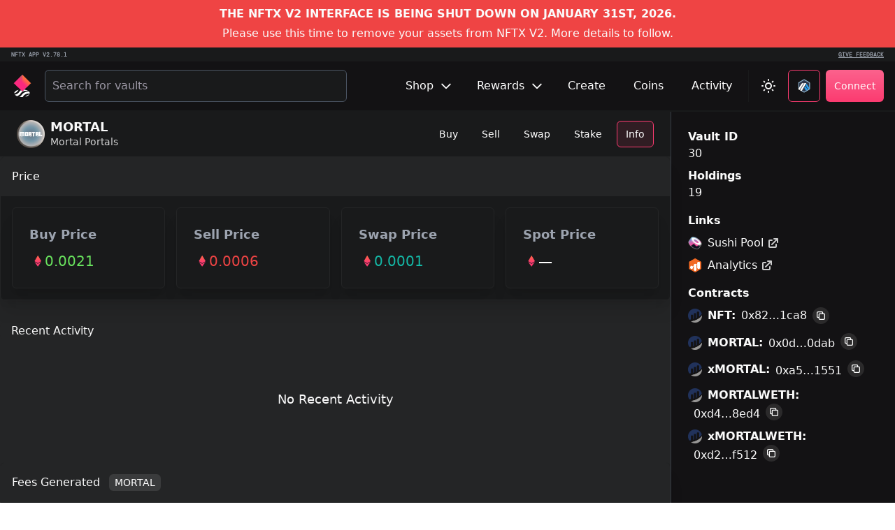

--- FILE ---
content_type: text/html; charset=utf-8
request_url: https://arbitrum.nftx.io/vault/0x0d7ba2e599cadea69269f7cefc9eba4842a00dab/info/
body_size: 4486
content:
<!DOCTYPE html><html lang="en"><head><meta charSet="utf-8"/><meta name="viewport" content="width=device-width"/><meta name="twitter:card" content="summary_large_image"/><meta name="twitter:site" content="@nftx_"/><title>MORTAL Vault | NFTX</title><meta name="description" content="Buy, sell, swap, and earn yield on Mortal Portals in the MORTAL NFTX vault"/><meta name="twitter:title" property="og:title" content="Mortal Portals Vault | NFTX"/><meta name="twitter:description" property="og:description" content="Buy, sell, swap, and earn yield on Mortal Portals in the MORTAL NFTX vault"/><meta property="og:image" name="twitter:image" content="https://arbitrum.nftx.io/api/og/vault?ts=491531&amp;id=0x0d7ba2e599cadea69269f7cefc9eba4842a00dab"/><meta name="next-head-count" content="9"/><link rel="apple-touch-icon" sizes="180x180" href="/apple-touch-icon.png"/><link rel="icon" type="image/png" sizes="32x32" href="/favicon-32x32.png"/><link rel="icon" type="image/png" sizes="16x16" href="/favicon-16x16.png"/><link rel="preconnect" href="https://graph-proxy.nftx.xyz"/><link rel="preconnect" href="https://rpc-nftx.xyz"/><link rel="preconnect" href="https://api-v4.nftx.xyz"/><link rel="preconnect" href="https://metadata-api.nftx.xyz"/><link rel="preconnect" href="https://assets.nftx.io"/><link rel="preconnect" href="https://images.nftx.io"/><link rel="preconnect" href="https://lh3.googleusercontent.com"/><link rel="preconnect" href="https://storage.opensea.io"/><link rel="preconnect" href="https://i.seadn.io"/><link rel="manifest" href="/site.webmanifest"/><link rel="mask-icon" href="/safari-pinned-tab.svg" color="#fb287f"/><meta name="msapplication-TileColor" content="#131214"/><meta name="theme-color" content="#fb3b70"/><meta name="robots" content="index, follow"/><meta charSet="UTF-8"/><link rel="preload" href="/_next/static/css/c8e182e2cfeb9d2e.css" as="style"/><link rel="stylesheet" href="/_next/static/css/c8e182e2cfeb9d2e.css" data-n-g=""/><link rel="preload" href="/_next/static/css/c5b3448208c4c9cc.css" as="style"/><link rel="stylesheet" href="/_next/static/css/c5b3448208c4c9cc.css" data-n-p=""/><noscript data-n-css=""></noscript><script defer="" nomodule="" src="/_next/static/chunks/polyfills-c67a75d1b6f99dc8.js"></script><script defer="" src="/_next/static/chunks/8718.f1f003a8e19cf087.js"></script><script defer="" src="/_next/static/chunks/5118.f0f79a753510668a.js"></script><script defer="" src="/_next/static/chunks/8192.1feca025b4b1563a.js"></script><script defer="" src="/_next/static/chunks/8631.70bd6ea44ed01243.js"></script><script defer="" src="/_next/static/chunks/4656.54438ab33ae85dfc.js"></script><script defer="" src="/_next/static/chunks/8672.6e659ab2d6b009c5.js"></script><script src="/_next/static/chunks/webpack-307931c2322172db.js" defer=""></script><script src="/_next/static/chunks/framework-b2498cb6672ef3b2.js" defer=""></script><script src="/_next/static/chunks/main-127f42edf2a239ff.js" defer=""></script><script src="/_next/static/chunks/pages/_app-0f65a56eeb8a4e06.js" defer=""></script><script src="/_next/static/chunks/2124-a693c0ae480943f3.js" defer=""></script><script src="/_next/static/chunks/pages/vault/%5Bid%5D/info-4608fe1b4856d984.js" defer=""></script><script src="/_next/static/L-d-JlAVP90o5PEOz3f5Y/_buildManifest.js" defer=""></script><script src="/_next/static/L-d-JlAVP90o5PEOz3f5Y/_ssgManifest.js" defer=""></script></head><body class="dark"><div id="__next" data-reactroot=""><div data-rk=""><style>[data-rk]{--rk-blurs-modalOverlay:blur(0px);--rk-fonts-body:SFRounded, ui-rounded, "SF Pro Rounded", -apple-system, BlinkMacSystemFont, "Segoe UI", Roboto, Helvetica, Arial, sans-serif, "Apple Color Emoji", "Segoe UI Emoji", "Segoe UI Symbol";--rk-radii-actionButton:4px;--rk-radii-connectButton:4px;--rk-radii-menuButton:4px;--rk-radii-modal:8px;--rk-radii-modalMobile:8px;--rk-colors-accentColor:#FD247F;--rk-colors-accentColorForeground:#FFF;--rk-colors-actionButtonBorder:rgba(255, 255, 255, 0.04);--rk-colors-actionButtonBorderMobile:rgba(255, 255, 255, 0.08);--rk-colors-actionButtonSecondaryBackground:rgba(255, 255, 255, 0.08);--rk-colors-closeButton:rgba(224, 232, 255, 0.6);--rk-colors-closeButtonBackground:rgba(255, 255, 255, 0.08);--rk-colors-connectButtonBackground:#1A1B1F;--rk-colors-connectButtonBackgroundError:#FF494A;--rk-colors-connectButtonInnerBackground:linear-gradient(0deg, rgba(255, 255, 255, 0.075), rgba(255, 255, 255, 0.15));--rk-colors-connectButtonText:#FFF;--rk-colors-connectButtonTextError:#FFF;--rk-colors-connectionIndicator:#30E000;--rk-colors-downloadBottomCardBackground:linear-gradient(126deg, rgba(0, 0, 0, 0) 9.49%, rgba(120, 120, 120, 0.2) 71.04%), #1A1B1F;--rk-colors-downloadTopCardBackground:linear-gradient(126deg, rgba(120, 120, 120, 0.2) 9.49%, rgba(0, 0, 0, 0) 71.04%), #1A1B1F;--rk-colors-error:#FF494A;--rk-colors-generalBorder:rgba(255, 255, 255, 0.08);--rk-colors-generalBorderDim:rgba(255, 255, 255, 0.04);--rk-colors-menuItemBackground:rgba(224, 232, 255, 0.1);--rk-colors-modalBackdrop:rgba(0, 0, 0, 0.5);--rk-colors-modalBackground:#1A1B1F;--rk-colors-modalBorder:rgba(255, 255, 255, 0.08);--rk-colors-modalText:#FFF;--rk-colors-modalTextDim:rgba(224, 232, 255, 0.3);--rk-colors-modalTextSecondary:rgba(255, 255, 255, 0.6);--rk-colors-profileAction:rgba(224, 232, 255, 0.1);--rk-colors-profileActionHover:rgba(224, 232, 255, 0.2);--rk-colors-profileForeground:rgba(224, 232, 255, 0.05);--rk-colors-selectedOptionBorder:rgba(224, 232, 255, 0.1);--rk-colors-standby:#FFD641;--rk-shadows-connectButton:0px 4px 12px rgba(0, 0, 0, 0.1);--rk-shadows-dialog:0px 8px 32px rgba(0, 0, 0, 0.32);--rk-shadows-profileDetailsAction:0px 2px 6px rgba(37, 41, 46, 0.04);--rk-shadows-selectedOption:0px 2px 6px rgba(0, 0, 0, 0.24);--rk-shadows-selectedWallet:0px 2px 6px rgba(0, 0, 0, 0.24);--rk-shadows-walletLogo:0px 2px 16px rgba(0, 0, 0, 0.16);}</style><div class="dark:bg-gray-900 dark:text-gray-50 bg-lm-gray-200 text-lm-gray-700 min-h-screen flex flex-col w-full"><div class="fixed bottom-4 right-4 z-50 space-y-1"></div><div class="bg-red-500 text-center py-2 space-y-1 sticky top-0 z-30"><h1 class="font-bold">THE NFTX V2 INTERFACE IS BEING SHUT DOWN ON JANUARY 31ST, 2026.</h1><p>Please use this time to remove your assets from NFTX V2. More details to follow.</p></div><div class="px-4 dark:bg-gray-800 dark:text-gray-400 bg-gray-100 text-gray-900 font-mono text-xxs uppercase"><div class="py-1 flex justify-between font-bold whitespace-nowrap">NFTX App v2.78.1<a class="ml-2 underline hover:no-underline" target="_blank" href="https://nftx.canny.io/">Give feedback</a></div></div><div class=""><header class="border-b-2 dark:border-gray-800 dark:bg-gray-900 bg-white h-14 sm:h-18"><div class="px-4 py-2 sm:py-3 flex flex-wrap"><a class="flex items-center order-1 mr-4" href="/"><img src="/images/logo_on_black.svg" alt="NFTX" height="32" width="32" class="undefined hidden dark:inline-block"/><img src="/images/logo_on_white.svg" alt="NFTX" height="32" width="32" class="undefined dark:hidden inline-block"/></a><div class="hidden sm:block order-3 sm:order-2 flex-1 min-w-full sm:min-w-0 max-w-md mt-2 sm:mt-0 mr-auto sm:pr-4"><div class="relative"><input type="search" class="w-full dark:bg-gray-800 bg-white p-2 sm:p-2.5 text-base rounded-md border border-gray-200 dark:border-gray-600 dark:focus:ring-pink-800 focus:ring-pink-100 focus:ring-2 focus:border-pink-500 dark:focus:border-pink-500 focus:outline-none dark:focus:bg-pink-900 dark:focus:color-white dark:hover:border-pink-500 transition duration-300 ease-in-out opacity-30 pointer-events-none" placeholder="..." disabled=""/><div class="absolute w-full break-words top-full mt-2 z-10" style="min-width:320px"></div></div></div><nav class="hide-scroll overflow-x-scroll xl:overflow-x-visible hidden border-r dark:border-gray-800 border-gray-100 order-4 flex-none mt-2 w-full xl:w-auto xl:order-3 xl:mt-0 ml-auto text-center whitespace-nowrap xl:block xl:mr-4"><div class="relative inline-flex"><button class="inline-flex items-center justify-center outline-none font-medium rounded-md break-word hover:outline focus:outline-none focus:ring-1 focus:ring-opacity-75 py-2.5 px-4 bg-transparent dark:text-white text-lm-gray-900 border border-transparent hover:border-opacity-50 hover:border-pink-500 focus:ring-pink-700 hidden xl:inline-flex xl:dark:hover:border-gray-900 xl:hover:bg-transparent xl:focus:ring-0">Shop<span class="text-center transform rotate-90 ml-2"><svg xmlns="http://www.w3.org/2000/svg" class="h-5 w-5 " fill="none" viewBox="0 0 24 24" stroke="currentColor"><path stroke-linecap="round" stroke-linejoin="round" stroke-width="2" d="M9 5l7 7-7 7"></path></svg></span></button><div class="xl:hidden"><a href="/buy/" class="inline-flex items-center justify-center outline-none font-medium rounded-md break-word hover:outline focus:outline-none focus:ring-1 focus:ring-opacity-75 py-2.5 px-4 bg-transparent dark:text-white text-lm-gray-900 border border-transparent hover:border-opacity-50 hover:border-pink-500 focus:ring-pink-700 text-sm mr-1.5 xl:mr-0  dark:text-white text-gray-900">Buy</a><a href="/sell/" class="inline-flex items-center justify-center outline-none font-medium rounded-md break-word hover:outline focus:outline-none focus:ring-1 focus:ring-opacity-75 py-2.5 px-4 bg-transparent dark:text-white text-lm-gray-900 border border-transparent hover:border-opacity-50 hover:border-pink-500 focus:ring-pink-700 mr-1.5 text-sm xl:mr-0  dark:text-white text-gray-900">Sell</a><a href="/swap/" class="inline-flex items-center justify-center outline-none font-medium rounded-md break-word hover:outline focus:outline-none focus:ring-1 focus:ring-opacity-75 py-2.5 px-4 bg-transparent dark:text-white text-lm-gray-900 border border-transparent hover:border-opacity-50 hover:border-pink-500 focus:ring-pink-700 mr-1.5 xl:mr-0 text-sm  dark:text-white text-gray-900">Swap</a><a href="/mint/" class="inline-flex items-center justify-center outline-none font-medium rounded-md break-word hover:outline focus:outline-none focus:ring-1 focus:ring-opacity-75 py-2.5 px-4 bg-transparent dark:text-white text-lm-gray-900 border border-transparent hover:border-opacity-50 hover:border-pink-500 focus:ring-pink-700 mr-1.5 xl:mr-0 text-sm  dark:text-white text-gray-900">Mint</a></div></div><div class="relative inline-flex"><button class="inline-flex items-center justify-center outline-none font-medium rounded-md break-word hover:outline focus:outline-none focus:ring-1 focus:ring-opacity-75 py-2.5 px-4 bg-transparent dark:text-white text-lm-gray-900 border border-transparent hover:border-opacity-50 hover:border-pink-500 focus:ring-pink-700 hidden xl:inline-flex xl:dark:hover:border-gray-900 xl:hover:bg-transparent xl:focus:ring-0">Rewards<span class="text-center transform rotate-90 ml-2"><svg xmlns="http://www.w3.org/2000/svg" class="h-5 w-5 " fill="none" viewBox="0 0 24 24" stroke="currentColor"><path stroke-linecap="round" stroke-linejoin="round" stroke-width="2" d="M9 5l7 7-7 7"></path></svg></span></button><div class="xl:hidden"><a href="/rewards/dashboard/" class="inline-flex items-center justify-center outline-none font-medium rounded-md break-word hover:outline focus:outline-none focus:ring-1 focus:ring-opacity-75 py-2.5 px-4 bg-transparent dark:text-white text-lm-gray-900 border border-transparent hover:border-opacity-50 hover:border-pink-500 focus:ring-pink-700 text-sm mr-1.5 xl:mr-0  dark:text-white text-gray-900"><span class="inline xl:hidden">Rewards</span><span class="hidden xl:inline">Dashboard</span></a><a href="/stake/" class="inline-flex items-center justify-center outline-none font-medium rounded-md break-word hover:outline focus:outline-none focus:ring-1 focus:ring-opacity-75 py-2.5 px-4 bg-transparent dark:text-white text-lm-gray-900 border border-transparent hover:border-opacity-50 hover:border-pink-500 focus:ring-pink-700 hidden xl:inline-flex text-sm mr-1.5 xl:mr-0  dark:text-white text-gray-900">Deposit</a></div></div><a href="/create/" class="inline-flex items-center justify-center outline-none font-medium rounded-md break-word hover:outline focus:outline-none focus:ring-1 focus:ring-opacity-75 py-2.5 px-4 bg-transparent dark:text-white text-lm-gray-900 border border-transparent hover:border-opacity-50 hover:border-pink-500 focus:ring-pink-700 text-sm xl:text-base mr-1.5 dark:text-white text-gray-900">Create</a><a href="/coins/" class="inline-flex items-center justify-center outline-none font-medium rounded-md break-word hover:outline focus:outline-none focus:ring-1 focus:ring-opacity-75 py-2.5 px-4 bg-transparent dark:text-white text-lm-gray-900 border border-transparent hover:border-opacity-50 hover:border-pink-500 focus:ring-pink-700 mr-1.5 text-sm xl:text-base">Coins</a><a href="/activity/" class="inline-flex items-center justify-center outline-none font-medium rounded-md break-word hover:outline focus:outline-none focus:ring-1 focus:ring-opacity-75 py-2.5 px-4 bg-transparent dark:text-white text-lm-gray-900 border border-transparent hover:border-opacity-50 hover:border-pink-500 focus:ring-pink-700 mr-1.5 text-sm xl:text-base">Activity</a></nav><aside class="flex order-2 sm:order-3 justify-center md:justify-end flex-wrap ml-auto md:ml-0"><div class="hidden sm:inline-flex"><button aria-label="Toggle Dark Mode" type="button" class="flex items-center justify-center mr-4 focus:ring-0 focus:outline-none"><svg xmlns="http://www.w3.org/2000/svg" class="h-6 w-6  hidden dark:inline-block" fill="none" viewBox="0 0 24 24" stroke="currentColor"><path stroke-linecap="round" stroke-linejoin="round" stroke-width="2" d="M12 3v1m0 16v1m9-9h-1M4 12H3m15.364 6.364l-.707-.707M6.343 6.343l-.707-.707m12.728 0l-.707.707M6.343 17.657l-.707.707M16 12a4 4 0 11-8 0 4 4 0 018 0z"></path></svg><svg xmlns="http://www.w3.org/2000/svg" class="h-6 w-6  dark:hidden inline-block" fill="none" viewBox="0 0 24 24" stroke="currentColor"><path stroke-linecap="round" stroke-linejoin="round" stroke-width="2" d="M20.354 15.354A9 9 0 018.646 3.646 9.003 9.003 0 0012 21a9.003 9.003 0 008.354-5.646z"></path></svg></button></div><div class="inline-flex relative"><button class="inline-flex items-center justify-center outline-none font-medium rounded-md break-word hover:outline focus:outline-none focus:ring-1 focus:ring-opacity-75 py-2 px-3 text-sm bg-transparent border border-pink-500 dark:text-white text-lm-gray-800 hover:bg-pink-500 hover:bg-opacity-10 focus:ring-pink-700 mr-2"><img src="/images/arbitrum.svg" alt="Arbitrum One" class="h-5 w-5"/></button></div><div class="flex" aria-hidden="true" style="opacity:0;pointer-events:none;user-select:none"><button class="inline-flex items-center justify-center outline-none font-medium rounded-md break-word hover:outline focus:outline-none focus:ring-1 focus:ring-opacity-75 py-2 px-3 text-sm bg-gradient-to-b from-pink-400 to-pink-500 text-white hover:from-pink-500 hover:to-pink-500 focus:ring-pink-500">Connect</button></div><button class="inline-flex items-center justify-center outline-none font-medium rounded-md break-word hover:outline focus:outline-none focus:ring-1 focus:ring-opacity-75 py-2 px-3 text-sm bg-transparent border border-pink-500 dark:text-white text-lm-gray-800 hover:bg-pink-500 hover:bg-opacity-10 focus:ring-pink-700 xl:hidden ml-2"><span class="text-center  "><svg class="h-5 w-5 " xmlns="http://www.w3.org/2000/svg" fill="none" viewBox="0 0 24 24" stroke="currentColor"><path stroke-linecap="round" stroke-linejoin="round" stroke-width="2" d="M4 6h16M4 10h16M4 14h16M4 18h16"></path></svg></span></button></aside></div></header></div><main class="flex-1 flex relative flex-wrap md:flex-nowrap"><aside class="dark:bg-gray-800 bg-gray-100 hidden "><div class="w-14 z-20 sticky top-14 sm:top-18 overflow-y-scroll hide-scroll FiltersLayout_filters__sPVJl"><button type="button" class=" z-10 flex w-full items-center justify-between font-bold h-16 dark:bg-gray-900 bg-gray-50"><span class="ml-3 hidden">Filters</span><span class="dark:bg-gray-700 bg-gray-200 h-full p-4 flex items-center"><svg xmlns="http://www.w3.org/2000/svg" class="h-6 w-6 dark:text-gray-100 text-gray-600 " fill="none" viewBox="0 0 24 24" stroke="currentColor"><path stroke-linecap="round" stroke-linejoin="round" stroke-width="2" d="M12 6V4m0 2a2 2 0 100 4m0-4a2 2 0 110 4m-6 8a2 2 0 100-4m0 4a2 2 0 110-4m0 4v2m0-6V4m6 6v10m6-2a2 2 0 100-4m0 4a2 2 0 110-4m0 4v2m0-6V4"></path></svg></span></button><div class="hidden"></div></div></aside><section class="  pb-12 flex-1 flex flex-col border-r dark:border-gray-600 dark:border-opacity-50 border-gray-300 dark:bg-gray-700 bg-gray-100"><header class="lg:flex justify-between items-center py-2 px-4 sm:px-6 lg:h-16 dark:bg-gray-800 bg-gray-50 sticky top-14 sm:top-18 z-10"><div class="flex items-center"><div class="font-bold text-xl mr-2 leading-tight lg:flex lg:items-center"><span class="flex items-center"><span class="w-10 h-10 mr-2 dark:bg-gray-600 bg-gray-200 animate-pulse rounded-full"></span><span class="flex flex-col"><span class="w-32 h-5 mb-1 dark:bg-gray-600 bg-gray-200 animate-pulse"></span><span class="w-40 h-4 dark:bg-gray-600 bg-gray-200 animate-pulse"></span></span></span></div></div><div class="xl:ml-2 mt-2 lg:mt-0 flex-none flex flex-nowrap space-x-2 justify-between"><a href="/vault/0x0d7ba2e599cadea69269f7cefc9eba4842a00dab/buy/" class="inline-flex items-center justify-center outline-none font-medium rounded-md break-word hover:outline focus:outline-none focus:ring-1 focus:ring-opacity-75 py-2 px-3 text-sm bg-transparent dark:text-white text-lm-gray-900 border border-transparent hover:border-opacity-50 hover:border-pink-500 focus:ring-pink-700 flex-1">Buy</a><a href="/vault/0x0d7ba2e599cadea69269f7cefc9eba4842a00dab/sell/" class="inline-flex items-center justify-center outline-none font-medium rounded-md break-word hover:outline focus:outline-none focus:ring-1 focus:ring-opacity-75 py-2 px-3 text-sm bg-transparent dark:text-white text-lm-gray-900 border border-transparent hover:border-opacity-50 hover:border-pink-500 focus:ring-pink-700 flex-1">Sell</a><a href="/vault/0x0d7ba2e599cadea69269f7cefc9eba4842a00dab/swap/" class="inline-flex items-center justify-center outline-none font-medium rounded-md break-word hover:outline focus:outline-none focus:ring-1 focus:ring-opacity-75 py-2 px-3 text-sm bg-transparent dark:text-white text-lm-gray-900 border border-transparent hover:border-opacity-50 hover:border-pink-500 focus:ring-pink-700 flex-1">Swap</a><a href="/vault/0x0d7ba2e599cadea69269f7cefc9eba4842a00dab/stake/" class="inline-flex items-center justify-center outline-none font-medium rounded-md break-word hover:outline focus:outline-none focus:ring-1 focus:ring-opacity-75 py-2 px-3 text-sm bg-transparent dark:text-white text-lm-gray-900 border border-transparent hover:border-opacity-50 hover:border-pink-500 focus:ring-pink-700 flex-1">Stake</a><a href="/vault/0x0d7ba2e599cadea69269f7cefc9eba4842a00dab/info/" class="inline-flex items-center justify-center outline-none font-medium rounded-md break-word hover:outline focus:outline-none focus:ring-1 focus:ring-opacity-75 py-2 px-3 text-sm bg-transparent border border-pink-500 dark:text-white text-lm-gray-800 hover:bg-pink-500 hover:bg-opacity-10 focus:ring-pink-700 bg-pink-500 bg-opacity-10 flex-1">Info</a></div></header><div class="p-6 dark:p-0"><div></div></div><div class="absolute bg-gray-50 dark:bg-gray-800 bg-opacity-70 dark:bg-opacity-70 inset-0 xl:hidden" style="z-index:11"></div></section><aside class="flex-none w-full md:w-1/3 md:max-w-xs 2xl:max-w-sm z-20"><div class="md:block md:sticky md:top-18 hide-scroll overflow-y-scroll FiltersLayout_basket__ap1U_ hidden"><div class=" block p-6 sm:p-10 md:p-6 md:mb-8"><div class="space-y-4"><div class="space-y-2"><div><h4 class="font-bold">Vault ID</h4></div><div><h4 class="font-bold">Holdings</h4></div></div><div class="space-y-2"><h4 class="font-bold">Links</h4><a href="https://www.sushi.com/arbitrum/pool/v2/undefined" target="_blank" rel="noreferrer nofollow" class="flex items-center"><img data-for="redeem.vault.sell" data-tip="View undefined on Sushi" src="/images/sushi.png" class="h-5 w-5 mr-2" alt="Sushi"/><span class="mr-1">Sushi Pool</span><svg class="h-5 w-5 opacity-80" xmlns="http://www.w3.org/2000/svg" fill="currentColor" viewBox="0 0 20 20"><path d="M11 3a1 1 0 100 2h2.586l-6.293 6.293a1 1 0 101.414 1.414L15 6.414V9a1 1 0 102 0V4a1 1 0 00-1-1h-5z"></path><path d="M5 5a2 2 0 00-2 2v8a2 2 0 002 2h8a2 2 0 002-2v-3a1 1 0 10-2 0v3H5V7h3a1 1 0 000-2H5z"></path></svg></a><a href="https://analytics.dapplooker.com/public/dashboard/b7b396e9-e4f0-40ff-a303-426301a696de?vault_contract=undefined" target="_blank" rel="noreferrer nofollow" class="flex items-center"><img data-for="vault.header.dune" data-tip="View undefined data on Dapp Looker Analytics" src="/images/dapp.png" class="h-5 w-5 mr-2" alt="DappLooker Analytics"/><span class="mr-1">Analytics</span><svg class="h-5 w-5 opacity-80" xmlns="http://www.w3.org/2000/svg" fill="currentColor" viewBox="0 0 20 20"><path d="M11 3a1 1 0 100 2h2.586l-6.293 6.293a1 1 0 101.414 1.414L15 6.414V9a1 1 0 102 0V4a1 1 0 00-1-1h-5z"></path><path d="M5 5a2 2 0 00-2 2v8a2 2 0 002 2h8a2 2 0 002-2v-3a1 1 0 10-2 0v3H5V7h3a1 1 0 000-2H5z"></path></svg></a></div><div class="space-y-2"><h4 class="font-bold">Contracts</h4></div></div></div></div></aside></main></div></div></div><script id="__NEXT_DATA__" type="application/json">{"props":{"pageProps":{"vaultMeta":{"token":{"id":"0x0d7ba2e599cadea69269f7cefc9eba4842a00dab","name":"Mortal Portals","symbol":"MORTAL"},"asset":{"id":"0x82d676da3311da75db7acbf7d46a8c877aef1ca8","name":"Mortal Portals","symbol":"MORTAL"}}},"__N_SSG":true},"page":"/vault/[id]/info","query":{"id":"0x0d7ba2e599cadea69269f7cefc9eba4842a00dab"},"buildId":"L-d-JlAVP90o5PEOz3f5Y","isFallback":false,"dynamicIds":[38718,55118,78192,48631,94656,98672],"gsp":true,"locale":"en","locales":["en"],"defaultLocale":"en","scriptLoader":[]}</script><script defer src="https://static.cloudflareinsights.com/beacon.min.js/vcd15cbe7772f49c399c6a5babf22c1241717689176015" integrity="sha512-ZpsOmlRQV6y907TI0dKBHq9Md29nnaEIPlkf84rnaERnq6zvWvPUqr2ft8M1aS28oN72PdrCzSjY4U6VaAw1EQ==" data-cf-beacon='{"rayId":"9c4a53b419b7f43c","version":"2025.9.1","serverTiming":{"name":{"cfExtPri":true,"cfEdge":true,"cfOrigin":true,"cfL4":true,"cfSpeedBrain":true,"cfCacheStatus":true}},"token":"bc647f9069094250887210c5356595fc","b":1}' crossorigin="anonymous"></script>
</body></html>

--- FILE ---
content_type: text/html; charset=UTF-8
request_url: https://verify.walletconnect.com/9d8da0d2957f7b97de857006ba43c532
body_size: 146
content:
<script>window.addEventListener("message",(t=>{const e=t.data,n=t.origin;64===e?.length&&fetch("/attestation",{method:"POST",body:JSON.stringify({attestationId:e,origin:n}),headers:{"content-type":"application/json","x-csrf-token":"eyJhbGciOiJIUzI1NiIsInR5cCI6IkpXVCJ9.eyJleHAiOjE3Njk1NDIyODl9.f4wHX1ErvB0C5FRFleleMGy8tdE1_SM_2Y5_5hoz_ns"}})})),window.addEventListener("load",(async()=>{setInterval((()=>{window.location.reload()}),33e5)})),window.parent.postMessage("verify_ready","*");</script>

--- FILE ---
content_type: text/css; charset=utf-8
request_url: https://arbitrum.nftx.io/_next/static/css/c8e182e2cfeb9d2e.css
body_size: 15866
content:
/*
! tailwindcss v3.0.23 | MIT License | https://tailwindcss.com
*/*,:after,:before{box-sizing:border-box;border:0 solid #e5e7eb}:after,:before{--tw-content:""}html{line-height:1.5;-webkit-text-size-adjust:100%;-moz-tab-size:4;-o-tab-size:4;tab-size:4;font-family:Sora,ui-sans-serif,system-ui,-apple-system,BlinkMacSystemFont,Segoe UI,Roboto,Helvetica Neue,Arial,Noto Sans,sans-serif,Apple Color Emoji,Segoe UI Emoji,Segoe UI Symbol,Noto Color Emoji}body{margin:0;line-height:inherit}hr{height:0;color:inherit;border-top-width:1px}abbr:where([title]){-webkit-text-decoration:underline dotted;text-decoration:underline dotted}h1,h2,h3,h4,h5,h6{font-size:inherit;font-weight:inherit}a{color:inherit;text-decoration:inherit}b,strong{font-weight:bolder}code,kbd,pre,samp{font-family:DM Mono,ui-monospace,SFMono-Regular,Menlo,Monaco,Consolas,Liberation Mono,Courier New,monospace;font-size:1em}small{font-size:80%}sub,sup{font-size:75%;line-height:0;position:relative;vertical-align:baseline}sub{bottom:-.25em}sup{top:-.5em}table{text-indent:0;border-color:inherit;border-collapse:collapse}button,input,optgroup,select,textarea{font-family:inherit;font-size:100%;line-height:inherit;color:inherit;margin:0;padding:0}button,select{text-transform:none}[type=button],[type=reset],[type=submit],button{-webkit-appearance:button;background-color:transparent;background-image:none}:-moz-focusring{outline:auto}:-moz-ui-invalid{box-shadow:none}progress{vertical-align:baseline}::-webkit-inner-spin-button,::-webkit-outer-spin-button{height:auto}[type=search]{-webkit-appearance:textfield;outline-offset:-2px}::-webkit-search-decoration{-webkit-appearance:none}::-webkit-file-upload-button{-webkit-appearance:button;font:inherit}summary{display:list-item}blockquote,dd,dl,figure,h1,h2,h3,h4,h5,h6,hr,p,pre{margin:0}fieldset{margin:0}fieldset,legend{padding:0}menu,ol,ul{list-style:none;margin:0;padding:0}textarea{resize:vertical}input::-moz-placeholder,textarea::-moz-placeholder{color:#9ca3af}input:-ms-input-placeholder,textarea:-ms-input-placeholder{color:#9ca3af}input::placeholder,textarea::placeholder{color:#9ca3af}[role=button],button{cursor:pointer}:disabled{cursor:default}audio,canvas,embed,iframe,img,object,svg,video{display:block;vertical-align:middle}img,video{max-width:100%;height:auto}[hidden]{display:none}[multiple],[type=date],[type=datetime-local],[type=email],[type=month],[type=number],[type=password],[type=search],[type=tel],[type=text],[type=time],[type=url],[type=week],select,textarea{-webkit-appearance:none;-moz-appearance:none;appearance:none;background-color:#fff;border-color:#9a96a3;border-width:1px;border-radius:0;padding:.5rem .75rem;font-size:1rem;line-height:1.5rem;--tw-shadow:0 0 #0000}[multiple]:focus,[type=date]:focus,[type=datetime-local]:focus,[type=email]:focus,[type=month]:focus,[type=number]:focus,[type=password]:focus,[type=search]:focus,[type=tel]:focus,[type=text]:focus,[type=time]:focus,[type=url]:focus,[type=week]:focus,select:focus,textarea:focus{outline:2px solid transparent;outline-offset:2px;--tw-ring-inset:var(--tw-empty,/*!*/ /*!*/);--tw-ring-offset-width:0px;--tw-ring-offset-color:#fff;--tw-ring-color:#2563eb;--tw-ring-offset-shadow:var(--tw-ring-inset) 0 0 0 var(--tw-ring-offset-width) var(--tw-ring-offset-color);--tw-ring-shadow:var(--tw-ring-inset) 0 0 0 calc(1px + var(--tw-ring-offset-width)) var(--tw-ring-color);box-shadow:var(--tw-ring-offset-shadow),var(--tw-ring-shadow),var(--tw-shadow);border-color:#2563eb}input::-moz-placeholder,textarea::-moz-placeholder{color:#9a96a3;opacity:1}input:-ms-input-placeholder,textarea:-ms-input-placeholder{color:#9a96a3;opacity:1}input::placeholder,textarea::placeholder{color:#9a96a3;opacity:1}::-webkit-datetime-edit-fields-wrapper{padding:0}::-webkit-date-and-time-value{min-height:1.5em}::-webkit-datetime-edit,::-webkit-datetime-edit-day-field,::-webkit-datetime-edit-hour-field,::-webkit-datetime-edit-meridiem-field,::-webkit-datetime-edit-millisecond-field,::-webkit-datetime-edit-minute-field,::-webkit-datetime-edit-month-field,::-webkit-datetime-edit-second-field,::-webkit-datetime-edit-year-field{padding-top:0;padding-bottom:0}select{background-image:url("data:image/svg+xml,%3csvg xmlns='http://www.w3.org/2000/svg' fill='none' viewBox='0 0 20 20'%3e%3cpath stroke='%239a96a3' stroke-linecap='round' stroke-linejoin='round' stroke-width='1.5' d='M6 8l4 4 4-4'/%3e%3c/svg%3e");background-position:right .5rem center;background-repeat:no-repeat;background-size:1.5em 1.5em;padding-right:2.5rem;-webkit-print-color-adjust:exact;color-adjust:exact}[multiple]{background-image:none;background-position:0 0;background-repeat:unset;background-size:initial;padding-right:.75rem;-webkit-print-color-adjust:unset;color-adjust:unset}[type=checkbox],[type=radio]{-webkit-appearance:none;-moz-appearance:none;appearance:none;padding:0;-webkit-print-color-adjust:exact;color-adjust:exact;display:inline-block;vertical-align:middle;background-origin:border-box;-webkit-user-select:none;-moz-user-select:none;-ms-user-select:none;user-select:none;flex-shrink:0;height:1rem;width:1rem;color:#2563eb;background-color:#fff;border-color:#9a96a3;border-width:1px;--tw-shadow:0 0 #0000}[type=checkbox]{border-radius:0}[type=radio]{border-radius:100%}[type=checkbox]:focus,[type=radio]:focus{outline:2px solid transparent;outline-offset:2px;--tw-ring-inset:var(--tw-empty,/*!*/ /*!*/);--tw-ring-offset-width:2px;--tw-ring-offset-color:#fff;--tw-ring-color:#2563eb;--tw-ring-offset-shadow:var(--tw-ring-inset) 0 0 0 var(--tw-ring-offset-width) var(--tw-ring-offset-color);--tw-ring-shadow:var(--tw-ring-inset) 0 0 0 calc(2px + var(--tw-ring-offset-width)) var(--tw-ring-color);box-shadow:var(--tw-ring-offset-shadow),var(--tw-ring-shadow),var(--tw-shadow)}[type=checkbox]:checked,[type=radio]:checked{border-color:transparent;background-color:currentColor;background-size:100% 100%;background-position:50%;background-repeat:no-repeat}[type=checkbox]:checked{background-image:url("data:image/svg+xml,%3csvg viewBox='0 0 16 16' fill='white' xmlns='http://www.w3.org/2000/svg'%3e%3cpath d='M12.207 4.793a1 1 0 010 1.414l-5 5a1 1 0 01-1.414 0l-2-2a1 1 0 011.414-1.414L6.5 9.086l4.293-4.293a1 1 0 011.414 0z'/%3e%3c/svg%3e")}[type=radio]:checked{background-image:url("data:image/svg+xml,%3csvg viewBox='0 0 16 16' fill='white' xmlns='http://www.w3.org/2000/svg'%3e%3ccircle cx='8' cy='8' r='3'/%3e%3c/svg%3e")}[type=checkbox]:checked:focus,[type=checkbox]:checked:hover,[type=radio]:checked:focus,[type=radio]:checked:hover{border-color:transparent;background-color:currentColor}[type=checkbox]:indeterminate{background-image:url("data:image/svg+xml,%3csvg xmlns='http://www.w3.org/2000/svg' fill='none' viewBox='0 0 16 16'%3e%3cpath stroke='white' stroke-linecap='round' stroke-linejoin='round' stroke-width='2' d='M4 8h8'/%3e%3c/svg%3e");border-color:transparent;background-color:currentColor;background-size:100% 100%;background-position:50%;background-repeat:no-repeat}[type=checkbox]:indeterminate:focus,[type=checkbox]:indeterminate:hover{border-color:transparent;background-color:currentColor}[type=file]{background:unset;border-color:inherit;border-width:0;border-radius:0;padding:0;font-size:unset;line-height:inherit}[type=file]:focus{outline:1px auto -webkit-focus-ring-color}@font-face{font-family:Sora;font-style:normal;font-weight:400;src:local("Sora"),url(/fonts/Sora-Regular.ttf) format("ttf")}@font-face{font-family:Sora;font-style:normal;font-weight:500;src:local("Sora"),url(/fonts/Sora-Medium.ttf) format("ttf")}@font-face{font-family:Sora;font-style:normal;font-weight:700;src:local("Sora"),url(/fonts/Sora-Bold.ttf) format("ttf")}@font-face{font-family:DM Mono;font-weight:400;font-style:normal;src:local("DM Mono Regular"),local("DM-Mono-Regular"),url(/fonts/dm-mono-regular.woff2) format("woff2"),url(/fonts/dm-mono-regular.woff) format("woff")}body{font-feature-settings:"kern";text-rendering:optimizeLegibility;-webkit-font-smoothing:antialiased;-moz-osx-font-smoothing:grayscale;overflow-y:scroll!important}.backface-invisible{-webkit-backface-visibility:hidden;backface-visibility:hidden}.hide-scroll::-webkit-scrollbar{display:none}.hide-scroll{-ms-overflow-style:none;scrollbar-width:none}input::-webkit-inner-spin-button,input::-webkit-outer-spin-button{-webkit-appearance:none}input[type=number]{-moz-appearance:textfield}*,:after,:before{--tw-translate-x:0;--tw-translate-y:0;--tw-rotate:0;--tw-skew-x:0;--tw-skew-y:0;--tw-scale-x:1;--tw-scale-y:1;--tw-pan-x: ;--tw-pan-y: ;--tw-pinch-zoom: ;--tw-scroll-snap-strictness:proximity;--tw-ordinal: ;--tw-slashed-zero: ;--tw-numeric-figure: ;--tw-numeric-spacing: ;--tw-numeric-fraction: ;--tw-ring-inset: ;--tw-ring-offset-width:0px;--tw-ring-offset-color:#fff;--tw-ring-color:rgba(59,130,246,.5);--tw-ring-offset-shadow:0 0 #0000;--tw-ring-shadow:0 0 #0000;--tw-shadow:0 0 #0000;--tw-shadow-colored:0 0 #0000;--tw-blur: ;--tw-brightness: ;--tw-contrast: ;--tw-grayscale: ;--tw-hue-rotate: ;--tw-invert: ;--tw-saturate: ;--tw-sepia: ;--tw-drop-shadow: ;--tw-backdrop-blur: ;--tw-backdrop-brightness: ;--tw-backdrop-contrast: ;--tw-backdrop-grayscale: ;--tw-backdrop-hue-rotate: ;--tw-backdrop-invert: ;--tw-backdrop-opacity: ;--tw-backdrop-saturate: ;--tw-backdrop-sepia: }.container{width:100%}@media (min-width:400px){.container{max-width:400px}}@media (min-width:640px){.container{max-width:640px}}@media (min-width:768px){.container{max-width:768px}}@media (min-width:1024px){.container{max-width:1024px}}@media (min-width:1280px){.container{max-width:1280px}}@media (min-width:1536px){.container{max-width:1536px}}@media (min-width:1800px){.container{max-width:1800px}}.pointer-events-none{pointer-events:none}.pointer-events-auto{pointer-events:auto}.visible{visibility:visible}.static{position:static}.fixed{position:fixed}.absolute{position:absolute}.relative{position:relative}.sticky{position:-webkit-sticky;position:sticky}.inset-0{top:0;right:0;bottom:0;left:0}.top-0{top:0}.-top-2{top:-.5rem}.-top-5{top:-1.25rem}.bottom-5{bottom:1.25rem}.left-4{left:1rem}.top-3{top:.75rem}.top-9{top:2.25rem}.top-14{top:3.5rem}.bottom-0{bottom:0}.top-4{top:1rem}.left-0{left:0}.right-0{right:0}.bottom-4{bottom:1rem}.bottom-6{bottom:1.5rem}.top-1{top:.25rem}.bottom-1{bottom:.25rem}.right-4{right:1rem}.left-2\.5{left:.625rem}.left-2{left:.5rem}.bottom-2{bottom:.5rem}.right-2{right:.5rem}.-top-px{top:-1px}.-left-px{left:-1px}.-bottom-px{bottom:-1px}.-right-px{right:-1px}.top-full{top:100%}.right-1{right:.25rem}.top-2{top:.5rem}.-bottom-5{bottom:-1.25rem}.-right-2{right:-.5rem}.top-18{top:4.5rem}.top-2\.5{top:.625rem}.-left-3{left:-.75rem}.-right-3{right:-.75rem}.top-6{top:1.5rem}.-top-4{top:-1rem}.z-30{z-index:30}.z-20{z-index:20}.z-10{z-index:10}.z-50{z-index:50}.z-0{z-index:0}.order-1{order:1}.order-3{order:3}.order-4{order:4}.order-2{order:2}.col-span-full{grid-column:1/-1}.float-left{float:left}.m-4{margin:1rem}.m-2{margin:.5rem}.mx-auto{margin-left:auto;margin-right:auto}.my-3{margin-top:.75rem;margin-bottom:.75rem}.my-2{margin-top:.5rem;margin-bottom:.5rem}.mx-2{margin-left:.5rem;margin-right:.5rem}.mx-1{margin-left:.25rem;margin-right:.25rem}.mx-1\.5{margin-left:.375rem;margin-right:.375rem}.my-10{margin-top:2.5rem;margin-bottom:2.5rem}.my-4{margin-top:1rem;margin-bottom:1rem}.my-20{margin-top:5rem;margin-bottom:5rem}.my-auto{margin-top:auto;margin-bottom:auto}.mx-3{margin-left:.75rem;margin-right:.75rem}.mx-4{margin-left:1rem;margin-right:1rem}.my-8{margin-top:2rem;margin-bottom:2rem}.my-6{margin-top:1.5rem;margin-bottom:1.5rem}.ml-2{margin-left:.5rem}.mb-6{margin-bottom:1.5rem}.mr-1{margin-right:.25rem}.mb-4{margin-bottom:1rem}.mr-4{margin-right:1rem}.mt-2{margin-top:.5rem}.mr-2{margin-right:.5rem}.ml-3{margin-left:.75rem}.mt-auto{margin-top:auto}.mb-auto{margin-bottom:auto}.mt-4{margin-top:1rem}.mb-2{margin-bottom:.5rem}.ml-1{margin-left:.25rem}.ml-4{margin-left:1rem}.mt-6{margin-top:1.5rem}.mb-8{margin-bottom:2rem}.mt-1{margin-top:.25rem}.mt-8{margin-top:2rem}.-ml-2{margin-left:-.5rem}.ml-auto{margin-left:auto}.ml-8{margin-left:2rem}.mr-0\.5{margin-right:.125rem}.mr-0{margin-right:0}.mr-auto{margin-right:auto}.mr-1\.5{margin-right:.375rem}.ml-12{margin-left:3rem}.-mt-3{margin-top:-.75rem}.-mr-3{margin-right:-.75rem}.mb-3{margin-bottom:.75rem}.mb-1{margin-bottom:.25rem}.ml-0\.5{margin-left:.125rem}.ml-0{margin-left:0}.mb-5{margin-bottom:1.25rem}.-ml-0\.5{margin-left:-.125rem}.-ml-0{margin-left:0}.mb-10{margin-bottom:2.5rem}.ml-1\.5{margin-left:.375rem}.-ml-3{margin-left:-.75rem}.mb-12{margin-bottom:3rem}.-ml-2\.5{margin-left:-.625rem}.mt-10{margin-top:2.5rem}.mt-5{margin-top:1.25rem}.mb-16{margin-bottom:4rem}.mt-3{margin-top:.75rem}.block{display:block}.inline-block{display:inline-block}.inline{display:inline}.flex{display:flex}.inline-flex{display:inline-flex}.table{display:table}.grid{display:grid}.hidden{display:none}.h-6{height:1.5rem}.h-8{height:2rem}.h-10{height:2.5rem}.h-12{height:3rem}.h-full{height:100%}.h-4{height:1rem}.h-px{height:1px}.h-5{height:1.25rem}.h-2{height:.5rem}.h-16{height:4rem}.h-9{height:2.25rem}.h-7{height:1.75rem}.h-1\/6{height:16.666667%}.h-1\/3{height:33.333333%}.h-0{height:0}.h-14{height:3.5rem}.h-20{height:5rem}.h-3{height:.75rem}.h-1\/2{height:50%}.max-h-3\/4-screen{max-height:75vh}.max-h-52{max-height:13rem}.max-h-full{max-height:100%}.max-h-1\/2-screen{max-height:50vh}.max-h-72{max-height:18rem}.max-h-96{max-height:24rem}.max-h-2\/5-screen{max-height:40vh}.max-h-1\/5-screen{max-height:20vh}.min-h-screen{min-height:100vh}.min-h-full{min-height:100%}.min-h-\[400px\]{min-height:400px}.w-full{width:100%}.w-6{width:1.5rem}.w-8{width:2rem}.w-10{width:2.5rem}.w-12{width:3rem}.w-4{width:1rem}.w-5{width:1.25rem}.w-3\/4{width:75%}.w-auto{width:auto}.w-14{width:3.5rem}.w-1\/2{width:50%}.w-9{width:2.25rem}.w-32{width:8rem}.w-1\/4{width:25%}.w-7{width:1.75rem}.w-px{width:1px}.w-0\.5{width:.125rem}.w-0{width:0}.w-4\/5{width:80%}.w-48{width:12rem}.w-40{width:10rem}.w-16{width:4rem}.w-1\/3{width:33.333333%}.w-1\/5{width:20%}.w-1{width:.25rem}.w-2\/6{width:33.333333%}.w-1\/6{width:16.666667%}.w-4\/6{width:66.666667%}.w-24{width:6rem}.w-2\/5{width:40%}.w-64{width:16rem}.w-20{width:5rem}.min-w-full{min-width:100%}.min-w-\[10ch\]{min-width:10ch}.max-w-screen-xl{max-width:1280px}.max-w-full{max-width:100%}.max-w-lg{max-width:32rem}.max-w-xs{max-width:20rem}.max-w-md{max-width:28rem}.max-w-prose{max-width:65ch}.max-w-xl{max-width:36rem}.max-w-sm{max-width:24rem}.flex-none{flex:none}.flex-1{flex:1 1 0%}.flex-grow{flex-grow:1}.border-separate{border-collapse:separate}.rotate-180{--tw-rotate:180deg}.rotate-180,.rotate-45{transform:translate(var(--tw-translate-x),var(--tw-translate-y)) rotate(var(--tw-rotate)) skewX(var(--tw-skew-x)) skewY(var(--tw-skew-y)) scaleX(var(--tw-scale-x)) scaleY(var(--tw-scale-y))}.rotate-45{--tw-rotate:45deg}.-rotate-90{--tw-rotate:-90deg}.-rotate-90,.rotate-90{transform:translate(var(--tw-translate-x),var(--tw-translate-y)) rotate(var(--tw-rotate)) skewX(var(--tw-skew-x)) skewY(var(--tw-skew-y)) scaleX(var(--tw-scale-x)) scaleY(var(--tw-scale-y))}.rotate-90{--tw-rotate:90deg}.scale-110{--tw-scale-x:1.1;--tw-scale-y:1.1}.scale-100,.scale-110{transform:translate(var(--tw-translate-x),var(--tw-translate-y)) rotate(var(--tw-rotate)) skewX(var(--tw-skew-x)) skewY(var(--tw-skew-y)) scaleX(var(--tw-scale-x)) scaleY(var(--tw-scale-y))}.scale-100{--tw-scale-x:1;--tw-scale-y:1}.transform{transform:translate(var(--tw-translate-x),var(--tw-translate-y)) rotate(var(--tw-rotate)) skewX(var(--tw-skew-x)) skewY(var(--tw-skew-y)) scaleX(var(--tw-scale-x)) scaleY(var(--tw-scale-y))}.transform-gpu{transform:translate3d(var(--tw-translate-x),var(--tw-translate-y),0) rotate(var(--tw-rotate)) skewX(var(--tw-skew-x)) skewY(var(--tw-skew-y)) scaleX(var(--tw-scale-x)) scaleY(var(--tw-scale-y))}@-webkit-keyframes pulse{50%{opacity:.5}}@keyframes pulse{50%{opacity:.5}}.animate-pulse{-webkit-animation:pulse 2s cubic-bezier(.4,0,.6,1) infinite;animation:pulse 2s cubic-bezier(.4,0,.6,1) infinite}@-webkit-keyframes bounce{0%,to{transform:translateY(-25%);-webkit-animation-timing-function:cubic-bezier(.8,0,1,1);animation-timing-function:cubic-bezier(.8,0,1,1)}50%{transform:none;-webkit-animation-timing-function:cubic-bezier(0,0,.2,1);animation-timing-function:cubic-bezier(0,0,.2,1)}}@keyframes bounce{0%,to{transform:translateY(-25%);-webkit-animation-timing-function:cubic-bezier(.8,0,1,1);animation-timing-function:cubic-bezier(.8,0,1,1)}50%{transform:none;-webkit-animation-timing-function:cubic-bezier(0,0,.2,1);animation-timing-function:cubic-bezier(0,0,.2,1)}}.animate-bounce{-webkit-animation:bounce 1s infinite;animation:bounce 1s infinite}@-webkit-keyframes spin{to{transform:rotate(1turn)}}@keyframes spin{to{transform:rotate(1turn)}}.animate-spin{-webkit-animation:spin 1s linear infinite;animation:spin 1s linear infinite}.cursor-help{cursor:help}.cursor-not-allowed{cursor:not-allowed}.cursor-pointer{cursor:pointer}.cursor-wait{cursor:wait}.cursor-text{cursor:text}.cursor-default{cursor:default}.select-none{-webkit-user-select:none;-moz-user-select:none;-ms-user-select:none;user-select:none}.list-inside{list-style-position:inside}.list-disc{list-style-type:disc}.grid-cols-2{grid-template-columns:repeat(2,minmax(0,1fr))}.grid-cols-1{grid-template-columns:repeat(1,minmax(0,1fr))}.flex-col{flex-direction:column}.flex-col-reverse{flex-direction:column-reverse}.flex-wrap{flex-wrap:wrap}.flex-nowrap{flex-wrap:nowrap}.content-center{align-content:center}.items-start{align-items:flex-start}.items-end{align-items:flex-end}.items-center{align-items:center}.items-baseline{align-items:baseline}.justify-start{justify-content:flex-start}.justify-end{justify-content:flex-end}.justify-center{justify-content:center}.justify-between{justify-content:space-between}.gap-2{gap:.5rem}.gap-4{gap:1rem}.gap-6{gap:1.5rem}.space-y-1>:not([hidden])~:not([hidden]){--tw-space-y-reverse:0;margin-top:calc(.25rem * calc(1 - var(--tw-space-y-reverse)));margin-bottom:calc(.25rem * var(--tw-space-y-reverse))}.space-x-2>:not([hidden])~:not([hidden]){--tw-space-x-reverse:0;margin-right:calc(.5rem * var(--tw-space-x-reverse));margin-left:calc(.5rem * calc(1 - var(--tw-space-x-reverse)))}.space-x-0\.5>:not([hidden])~:not([hidden]){--tw-space-x-reverse:0;margin-right:calc(.125rem * var(--tw-space-x-reverse));margin-left:calc(.125rem * calc(1 - var(--tw-space-x-reverse)))}.space-x-0>:not([hidden])~:not([hidden]){--tw-space-x-reverse:0;margin-right:calc(0px * var(--tw-space-x-reverse));margin-left:calc(0px * calc(1 - var(--tw-space-x-reverse)))}.space-x-1>:not([hidden])~:not([hidden]){--tw-space-x-reverse:0;margin-right:calc(.25rem * var(--tw-space-x-reverse));margin-left:calc(.25rem * calc(1 - var(--tw-space-x-reverse)))}.space-x-4>:not([hidden])~:not([hidden]){--tw-space-x-reverse:0;margin-right:calc(1rem * var(--tw-space-x-reverse));margin-left:calc(1rem * calc(1 - var(--tw-space-x-reverse)))}.space-y-2>:not([hidden])~:not([hidden]){--tw-space-y-reverse:0;margin-top:calc(.5rem * calc(1 - var(--tw-space-y-reverse)));margin-bottom:calc(.5rem * var(--tw-space-y-reverse))}.space-y-3>:not([hidden])~:not([hidden]){--tw-space-y-reverse:0;margin-top:calc(.75rem * calc(1 - var(--tw-space-y-reverse)));margin-bottom:calc(.75rem * var(--tw-space-y-reverse))}.space-y-1\.5>:not([hidden])~:not([hidden]){--tw-space-y-reverse:0;margin-top:calc(.375rem * calc(1 - var(--tw-space-y-reverse)));margin-bottom:calc(.375rem * var(--tw-space-y-reverse))}.space-x-12>:not([hidden])~:not([hidden]){--tw-space-x-reverse:0;margin-right:calc(3rem * var(--tw-space-x-reverse));margin-left:calc(3rem * calc(1 - var(--tw-space-x-reverse)))}.space-y-8>:not([hidden])~:not([hidden]){--tw-space-y-reverse:0;margin-top:calc(2rem * calc(1 - var(--tw-space-y-reverse)));margin-bottom:calc(2rem * var(--tw-space-y-reverse))}.space-x-3>:not([hidden])~:not([hidden]){--tw-space-x-reverse:0;margin-right:calc(.75rem * var(--tw-space-x-reverse));margin-left:calc(.75rem * calc(1 - var(--tw-space-x-reverse)))}.space-y-4>:not([hidden])~:not([hidden]){--tw-space-y-reverse:0;margin-top:calc(1rem * calc(1 - var(--tw-space-y-reverse)));margin-bottom:calc(1rem * var(--tw-space-y-reverse))}.space-y-6>:not([hidden])~:not([hidden]){--tw-space-y-reverse:0;margin-top:calc(1.5rem * calc(1 - var(--tw-space-y-reverse)));margin-bottom:calc(1.5rem * var(--tw-space-y-reverse))}.space-x-6>:not([hidden])~:not([hidden]){--tw-space-x-reverse:0;margin-right:calc(1.5rem * var(--tw-space-x-reverse));margin-left:calc(1.5rem * calc(1 - var(--tw-space-x-reverse)))}.divide-y>:not([hidden])~:not([hidden]){--tw-divide-y-reverse:0;border-top-width:calc(1px * calc(1 - var(--tw-divide-y-reverse)));border-bottom-width:calc(1px * var(--tw-divide-y-reverse))}.overflow-auto{overflow:auto}.overflow-hidden{overflow:hidden}.overflow-x-auto{overflow-x:auto}.overflow-x-visible{overflow-x:visible}.overflow-x-scroll{overflow-x:scroll}.overflow-y-scroll{overflow-y:scroll}.truncate{overflow:hidden;white-space:nowrap}.overflow-ellipsis,.truncate{text-overflow:ellipsis}.whitespace-nowrap{white-space:nowrap}.whitespace-pre-wrap{white-space:pre-wrap}.break-words{overflow-wrap:break-word}.break-all{word-break:break-all}.rounded-md{border-radius:.375rem}.rounded-lg{border-radius:.5rem}.rounded-sm{border-radius:.125rem}.rounded-full{border-radius:9999px}.rounded{border-radius:.25rem}.rounded-xl{border-radius:.75rem}.rounded-2xl{border-radius:1rem}.rounded-l-full{border-top-left-radius:9999px;border-bottom-left-radius:9999px}.rounded-r-full{border-top-right-radius:9999px;border-bottom-right-radius:9999px}.rounded-l-md{border-top-left-radius:.375rem;border-bottom-left-radius:.375rem}.rounded-r-md{border-top-right-radius:.375rem;border-bottom-right-radius:.375rem}.rounded-t-lg{border-top-left-radius:.5rem;border-top-right-radius:.5rem}.rounded-b-lg{border-bottom-right-radius:.5rem;border-bottom-left-radius:.5rem}.border{border-width:1px}.border-2{border-width:2px}.border-0{border-width:0}.border-l{border-left-width:1px}.border-r{border-right-width:1px}.border-b-2{border-bottom-width:2px}.border-b{border-bottom-width:1px}.border-t{border-top-width:1px}.border-b-0{border-bottom-width:0}.border-t-0{border-top-width:0}.border-none{border-style:none}.border-teal-500{--tw-border-opacity:1;border-color:rgb(20 184 166/var(--tw-border-opacity))}.border-pink-500{--tw-border-opacity:1;border-color:rgb(251 59 112/var(--tw-border-opacity))}.border-transparent{border-color:transparent}.border-red-400{--tw-border-opacity:1;border-color:rgb(248 113 113/var(--tw-border-opacity))}.border-green-500{--tw-border-opacity:1;border-color:rgb(105 227 94/var(--tw-border-opacity))}.border-gray-600{--tw-border-opacity:1;border-color:rgb(75 85 99/var(--tw-border-opacity))}.border-orange-500{--tw-border-opacity:1;border-color:rgb(255 109 65/var(--tw-border-opacity))}.border-lm-gray-300{--tw-border-opacity:1;border-color:rgb(241 241 241/var(--tw-border-opacity))}.border-gray-300{--tw-border-opacity:1;border-color:rgb(209 213 219/var(--tw-border-opacity))}.border-gray-700{--tw-border-opacity:1;border-color:rgb(36 37 38/var(--tw-border-opacity))}.border-black{--tw-border-opacity:1;border-color:rgb(0 0 0/var(--tw-border-opacity))}.border-gray-100{--tw-border-opacity:1;border-color:rgb(231 231 231/var(--tw-border-opacity))}.border-gray-200{--tw-border-opacity:1;border-color:rgb(229 231 235/var(--tw-border-opacity))}.border-gray-50{--tw-border-opacity:1;border-color:rgb(250 250 250/var(--tw-border-opacity))}.border-teal-900{--tw-border-opacity:1;border-color:rgb(19 78 74/var(--tw-border-opacity))}.border-lm-gray-700{--tw-border-opacity:1;border-color:rgb(109 95 104/var(--tw-border-opacity))}.border-rose-500{--tw-border-opacity:1;border-color:rgb(244 63 94/var(--tw-border-opacity))}.border-emerald-500{--tw-border-opacity:1;border-color:rgb(16 185 129/var(--tw-border-opacity))}.border-lime-500{--tw-border-opacity:1;border-color:rgb(132 204 22/var(--tw-border-opacity))}.border-purple-500{--tw-border-opacity:1;border-color:rgb(168 85 247/var(--tw-border-opacity))}.border-gray-400{--tw-border-opacity:1;border-color:rgb(156 163 175/var(--tw-border-opacity))}.border-white{--tw-border-opacity:1;border-color:rgb(255 255 255/var(--tw-border-opacity))}.border-purple-500\/30{border-color:rgba(168,85,247,.3)}.border-gray-800{--tw-border-opacity:1;border-color:rgb(25 26 27/var(--tw-border-opacity))}.border-purple-500\/20{border-color:rgba(168,85,247,.2)}.border-purple-300{--tw-border-opacity:1;border-color:rgb(216 180 254/var(--tw-border-opacity))}.border-orange-200{--tw-border-opacity:1;border-color:rgb(255 197 179/var(--tw-border-opacity))}.border-gray-500{--tw-border-opacity:1;border-color:rgb(154 150 163/var(--tw-border-opacity))}.border-lm-gray-200{--tw-border-opacity:1;border-color:rgb(247 247 246/var(--tw-border-opacity))}.border-lm-gray-500{--tw-border-opacity:1;border-color:rgb(216 215 220/var(--tw-border-opacity))}.border-pink-100{--tw-border-opacity:1;border-color:rgb(254 216 226/var(--tw-border-opacity))}.border-opacity-10{--tw-border-opacity:0.1}.border-opacity-5{--tw-border-opacity:0.05}.bg-red-500{--tw-bg-opacity:1;background-color:rgb(239 68 68/var(--tw-bg-opacity))}.bg-gray-100{--tw-bg-opacity:1;background-color:rgb(231 231 231/var(--tw-bg-opacity))}.bg-lm-gray-200{--tw-bg-opacity:1;background-color:rgb(247 247 246/var(--tw-bg-opacity))}.bg-gray-700{--tw-bg-opacity:1;background-color:rgb(36 37 38/var(--tw-bg-opacity))}.bg-gray-800{--tw-bg-opacity:1;background-color:rgb(25 26 27/var(--tw-bg-opacity))}.bg-white{--tw-bg-opacity:1;background-color:rgb(255 255 255/var(--tw-bg-opacity))}.bg-transparent{background-color:transparent}.bg-pink-500{--tw-bg-opacity:1;background-color:rgb(251 59 112/var(--tw-bg-opacity))}.bg-pink-100{--tw-bg-opacity:1;background-color:rgb(254 216 226/var(--tw-bg-opacity))}.bg-lm-gray-100{--tw-bg-opacity:1;background-color:rgb(250 250 250/var(--tw-bg-opacity))}.bg-gray-900{--tw-bg-opacity:1;background-color:rgb(19 18 20/var(--tw-bg-opacity))}.bg-black{--tw-bg-opacity:1;background-color:rgb(0 0 0/var(--tw-bg-opacity))}.bg-gray-500{--tw-bg-opacity:1;background-color:rgb(154 150 163/var(--tw-bg-opacity))}.bg-gray-50{--tw-bg-opacity:1;background-color:rgb(250 250 250/var(--tw-bg-opacity))}.bg-gray-200{--tw-bg-opacity:1;background-color:rgb(229 231 235/var(--tw-bg-opacity))}.bg-gray-300{--tw-bg-opacity:1;background-color:rgb(209 213 219/var(--tw-bg-opacity))}.bg-pink-600{--tw-bg-opacity:1;background-color:rgb(201 47 90/var(--tw-bg-opacity))}.bg-lm-gray-400{--tw-bg-opacity:1;background-color:rgb(231 231 231/var(--tw-bg-opacity))}.bg-orange-100{--tw-bg-opacity:1;background-color:rgb(255 226 217/var(--tw-bg-opacity))}.bg-emerald-500{--tw-bg-opacity:1;background-color:rgb(16 185 129/var(--tw-bg-opacity))}.bg-rose-500{--tw-bg-opacity:1;background-color:rgb(244 63 94/var(--tw-bg-opacity))}.bg-blue-500{--tw-bg-opacity:1;background-color:rgb(59 130 246/var(--tw-bg-opacity))}.bg-lm-gray-700{--tw-bg-opacity:1;background-color:rgb(109 95 104/var(--tw-bg-opacity))}.bg-gray-600{--tw-bg-opacity:1;background-color:rgb(75 85 99/var(--tw-bg-opacity))}.bg-orange-900{--tw-bg-opacity:1;background-color:rgb(51 22 13/var(--tw-bg-opacity))}.bg-orange-500{--tw-bg-opacity:1;background-color:rgb(255 109 65/var(--tw-bg-opacity))}.bg-teal-200{--tw-bg-opacity:1;background-color:rgb(153 246 228/var(--tw-bg-opacity))}.bg-red-400{--tw-bg-opacity:1;background-color:rgb(248 113 113/var(--tw-bg-opacity))}.bg-pink-400{--tw-bg-opacity:1;background-color:rgb(252 98 141/var(--tw-bg-opacity))}.bg-orange-800{--tw-bg-opacity:1;background-color:rgb(102 44 26/var(--tw-bg-opacity))}.bg-orange-700{--tw-bg-opacity:1;background-color:rgb(153 65 39/var(--tw-bg-opacity))}.bg-gray-800\/50{background-color:rgba(25,26,27,.5)}.bg-gray-800\/30{background-color:rgba(25,26,27,.3)}.bg-purple-800\/30{background-color:rgba(107,33,168,.3)}.bg-orange-50{--tw-bg-opacity:1;background-color:rgb(255 247 237/var(--tw-bg-opacity))}.bg-lm-gray-900{--tw-bg-opacity:1;background-color:rgb(63 63 70/var(--tw-bg-opacity))}.bg-teal-500{--tw-bg-opacity:1;background-color:rgb(20 184 166/var(--tw-bg-opacity))}.bg-teal-700{--tw-bg-opacity:1;background-color:rgb(15 118 110/var(--tw-bg-opacity))}.bg-pink-700{--tw-bg-opacity:1;background-color:rgb(151 35 67/var(--tw-bg-opacity))}.bg-opacity-10{--tw-bg-opacity:0.1}.bg-opacity-20{--tw-bg-opacity:0.2}.bg-opacity-70{--tw-bg-opacity:0.7}.bg-opacity-80{--tw-bg-opacity:0.8}.bg-opacity-50{--tw-bg-opacity:0.5}.bg-opacity-75{--tw-bg-opacity:0.75}.bg-opacity-25{--tw-bg-opacity:0.25}.bg-opacity-5{--tw-bg-opacity:0.05}.bg-opacity-30{--tw-bg-opacity:0.3}.bg-gradient-to-b{background-image:linear-gradient(to bottom,var(--tw-gradient-stops))}.bg-gradient-to-r{background-image:linear-gradient(to right,var(--tw-gradient-stops))}.bg-gradient-to-l{background-image:linear-gradient(to left,var(--tw-gradient-stops))}.bg-none{background-image:none}.bg-gradient-to-t{background-image:linear-gradient(to top,var(--tw-gradient-stops))}.bg-gradient-to-br{background-image:linear-gradient(to bottom right,var(--tw-gradient-stops))}.from-pink-400{--tw-gradient-from:#fc628d;--tw-gradient-stops:var(--tw-gradient-from),var(--tw-gradient-to,rgba(252,98,141,0))}.from-orange-400{--tw-gradient-from:#ff8a67;--tw-gradient-stops:var(--tw-gradient-from),var(--tw-gradient-to,rgba(255,138,103,0))}.from-lm-gray-300{--tw-gradient-from:#f1f1f1;--tw-gradient-stops:var(--tw-gradient-from),var(--tw-gradient-to,hsla(0,0%,95%,0))}.from-green-400{--tw-gradient-from:#87e97e;--tw-gradient-stops:var(--tw-gradient-from),var(--tw-gradient-to,rgba(135,233,126,0))}.from-gray-700{--tw-gradient-from:#242526;--tw-gradient-stops:var(--tw-gradient-from),var(--tw-gradient-to,rgba(36,37,38,0))}.from-transparent{--tw-gradient-from:transparent;--tw-gradient-stops:var(--tw-gradient-from),var(--tw-gradient-to,transparent)}.from-orange-500{--tw-gradient-from:#ff6d41;--tw-gradient-stops:var(--tw-gradient-from),var(--tw-gradient-to,rgba(255,109,65,0))}.from-teal-500{--tw-gradient-from:#14b8a6;--tw-gradient-stops:var(--tw-gradient-from),var(--tw-gradient-to,rgba(20,184,166,0))}.from-\[\#3c2622\]{--tw-gradient-from:#3c2622;--tw-gradient-stops:var(--tw-gradient-from),var(--tw-gradient-to,rgba(60,38,34,0))}.from-purple-900\/50{--tw-gradient-from:rgba(88,28,135,.5);--tw-gradient-stops:var(--tw-gradient-from),var(--tw-gradient-to,rgba(88,28,135,0))}.from-purple-900\/30{--tw-gradient-from:rgba(88,28,135,.3);--tw-gradient-stops:var(--tw-gradient-from),var(--tw-gradient-to,rgba(88,28,135,0))}.from-gray-50{--tw-gradient-from:#fafafa;--tw-gradient-stops:var(--tw-gradient-from),var(--tw-gradient-to,hsla(0,0%,98%,0))}.from-white{--tw-gradient-from:#fff;--tw-gradient-stops:var(--tw-gradient-from),var(--tw-gradient-to,hsla(0,0%,100%,0))}.from-green-500{--tw-gradient-from:#69e35e;--tw-gradient-stops:var(--tw-gradient-from),var(--tw-gradient-to,rgba(105,227,94,0))}.from-green-600{--tw-gradient-from:#54b64b;--tw-gradient-stops:var(--tw-gradient-from),var(--tw-gradient-to,rgba(84,182,75,0))}.from-red-500{--tw-gradient-from:#ef4444;--tw-gradient-stops:var(--tw-gradient-from),var(--tw-gradient-to,rgba(239,68,68,0))}.from-purple-500{--tw-gradient-from:#a855f7;--tw-gradient-stops:var(--tw-gradient-from),var(--tw-gradient-to,rgba(168,85,247,0))}.via-pink-500{--tw-gradient-stops:var(--tw-gradient-from),#fb3b70,var(--tw-gradient-to,rgba(251,59,112,0))}.to-pink-500{--tw-gradient-to:#fb3b70}.to-lm-gray-100{--tw-gradient-to:#fafafa}.to-green-500{--tw-gradient-to:#69e35e}.to-orange-500{--tw-gradient-to:#ff6d41}.to-black{--tw-gradient-to:#000}.to-purple-500{--tw-gradient-to:#a855f7}.to-\[\#3b2027\]{--tw-gradient-to:#3b2027}.to-lm-gray-200{--tw-gradient-to:#f7f7f6}.to-pink-900\/50{--tw-gradient-to:rgba(50,12,22,.5)}.to-pink-900\/30{--tw-gradient-to:rgba(50,12,22,.3)}.to-pink-100{--tw-gradient-to:#fed8e2}.to-white{--tw-gradient-to:#fff}.to-gray-100{--tw-gradient-to:#e7e7e7}.to-blue-500{--tw-gradient-to:#3b82f6}.to-rose-500{--tw-gradient-to:#f43f5e}.bg-cover{background-size:cover}.bg-clip-text{-webkit-background-clip:text;background-clip:text}.bg-top{background-position:top}.bg-right{background-position:100%}.bg-left{background-position:0}.bg-bottom{background-position:bottom}.object-contain{-o-object-fit:contain;object-fit:contain}.object-cover{-o-object-fit:cover;object-fit:cover}.p-6{padding:1.5rem}.p-2{padding:.5rem}.p-10{padding:2.5rem}.p-1{padding:.25rem}.p-3{padding:.75rem}.p-12{padding:3rem}.p-4{padding:1rem}.p-0\.5{padding:.125rem}.p-0{padding:0}.p-8{padding:2rem}.p-1\.5{padding:.375rem}.p-px{padding:1px}.p-2\.5{padding:.625rem}.py-2{padding-top:.5rem;padding-bottom:.5rem}.px-4{padding-left:1rem;padding-right:1rem}.py-1{padding-top:.25rem;padding-bottom:.25rem}.py-1\.5{padding-top:.375rem;padding-bottom:.375rem}.px-2{padding-left:.5rem;padding-right:.5rem}.px-3{padding-left:.75rem;padding-right:.75rem}.py-2\.5{padding-top:.625rem;padding-bottom:.625rem}.py-6{padding-top:1.5rem;padding-bottom:1.5rem}.px-12{padding-left:3rem;padding-right:3rem}.px-1\.5{padding-left:.375rem;padding-right:.375rem}.py-0{padding-top:0;padding-bottom:0}.px-1{padding-left:.25rem;padding-right:.25rem}.py-12{padding-top:3rem;padding-bottom:3rem}.py-8{padding-top:2rem;padding-bottom:2rem}.py-3{padding-top:.75rem;padding-bottom:.75rem}.px-6{padding-left:1.5rem;padding-right:1.5rem}.px-2\.5{padding-left:.625rem;padding-right:.625rem}.py-10{padding-top:2.5rem;padding-bottom:2.5rem}.py-4{padding-top:1rem;padding-bottom:1rem}.px-5{padding-left:1.25rem;padding-right:1.25rem}.py-3\.5{padding-top:.875rem;padding-bottom:.875rem}.px-10{padding-left:2.5rem;padding-right:2.5rem}.px-0{padding-left:0;padding-right:0}.pl-8{padding-left:2rem}.pl-12{padding-left:3rem}.pt-8{padding-top:2rem}.pb-12{padding-bottom:3rem}.pr-1{padding-right:.25rem}.pt-full{padding-top:100%}.pb-0\.5{padding-bottom:.125rem}.pb-0{padding-bottom:0}.pl-1{padding-left:.25rem}.pt-4{padding-top:1rem}.pb-6{padding-bottom:1.5rem}.pt-1{padding-top:.25rem}.pl-2{padding-left:.5rem}.pr-2{padding-right:.5rem}.pb-4{padding-bottom:1rem}.pr-6{padding-right:1.5rem}.pr-4{padding-right:1rem}.pl-4{padding-left:1rem}.pt-2{padding-top:.5rem}.pb-3{padding-bottom:.75rem}.pt-0{padding-top:0}.pb-2{padding-bottom:.5rem}.text-left{text-align:left}.text-center{text-align:center}.text-right{text-align:right}.align-top{vertical-align:top}.align-middle{vertical-align:middle}.align-text-top{vertical-align:text-top}.font-mono{font-family:DM Mono,ui-monospace,SFMono-Regular,Menlo,Monaco,Consolas,Liberation Mono,Courier New,monospace}.text-xxs{font-size:.5rem}.text-xl{font-size:1.25rem;line-height:1.75rem}.text-xs{font-size:.75rem;line-height:1rem}.text-sm{font-size:.875rem;line-height:1.25rem}.text-lg{font-size:1.125rem;line-height:1.75rem}.text-base{font-size:1rem;line-height:1.5rem}.text-3xl{font-size:1.875rem;line-height:2.25rem}.text-2xl{font-size:1.5rem;line-height:2rem}.text-4xl{font-size:2.25rem;line-height:2.5rem}.font-bold{font-weight:700}.font-medium{font-weight:500}.font-normal{font-weight:400}.font-semibold{font-weight:600}.uppercase{text-transform:uppercase}.capitalize{text-transform:capitalize}.normal-case{text-transform:none}.leading-tight{line-height:1.25}.leading-normal{line-height:1.5}.tracking-wider{letter-spacing:.05em}.text-gray-900{--tw-text-opacity:1;color:rgb(19 18 20/var(--tw-text-opacity))}.text-lm-gray-700{--tw-text-opacity:1;color:rgb(109 95 104/var(--tw-text-opacity))}.text-teal-500{--tw-text-opacity:1;color:rgb(20 184 166/var(--tw-text-opacity))}.text-white{--tw-text-opacity:1;color:rgb(255 255 255/var(--tw-text-opacity))}.text-lm-gray-800{--tw-text-opacity:1;color:rgb(75 69 73/var(--tw-text-opacity))}.text-lm-gray-900{--tw-text-opacity:1;color:rgb(63 63 70/var(--tw-text-opacity))}.text-pink-500{--tw-text-opacity:1;color:rgb(251 59 112/var(--tw-text-opacity))}.text-green-800{--tw-text-opacity:1;color:rgb(42 91 38/var(--tw-text-opacity))}.text-red-400{--tw-text-opacity:1;color:rgb(248 113 113/var(--tw-text-opacity))}.text-green-400{--tw-text-opacity:1;color:rgb(135 233 126/var(--tw-text-opacity))}.text-gray-400{--tw-text-opacity:1;color:rgb(156 163 175/var(--tw-text-opacity))}.text-gray-600{--tw-text-opacity:1;color:rgb(75 85 99/var(--tw-text-opacity))}.text-gray-700{--tw-text-opacity:1;color:rgb(36 37 38/var(--tw-text-opacity))}.text-orange-500{--tw-text-opacity:1;color:rgb(255 109 65/var(--tw-text-opacity))}.text-black{--tw-text-opacity:1;color:rgb(0 0 0/var(--tw-text-opacity))}.text-orange-700{--tw-text-opacity:1;color:rgb(153 65 39/var(--tw-text-opacity))}.text-green-700{--tw-text-opacity:1;color:rgb(63 136 56/var(--tw-text-opacity))}.text-green-500{--tw-text-opacity:1;color:rgb(105 227 94/var(--tw-text-opacity))}.text-red-500{--tw-text-opacity:1;color:rgb(239 68 68/var(--tw-text-opacity))}.text-gray-300{--tw-text-opacity:1;color:rgb(209 213 219/var(--tw-text-opacity))}.text-yellow-600{--tw-text-opacity:1;color:rgb(202 138 4/var(--tw-text-opacity))}.text-gray-500{--tw-text-opacity:1;color:rgb(154 150 163/var(--tw-text-opacity))}.text-transparent{color:transparent}.text-gray-50{--tw-text-opacity:1;color:rgb(250 250 250/var(--tw-text-opacity))}.text-lm-gray-600{color:rgba(109,95,104,.75)}.text-gray-100{--tw-text-opacity:1;color:rgb(231 231 231/var(--tw-text-opacity))}.text-orange-900{--tw-text-opacity:1;color:rgb(51 22 13/var(--tw-text-opacity))}.text-pink-300{--tw-text-opacity:1;color:rgb(253 137 169/var(--tw-text-opacity))}.text-yellow-500{--tw-text-opacity:1;color:rgb(234 179 8/var(--tw-text-opacity))}.text-red-700{--tw-text-opacity:1;color:rgb(185 28 28/var(--tw-text-opacity))}.text-rose-500{--tw-text-opacity:1;color:rgb(244 63 94/var(--tw-text-opacity))}.text-emerald-500{--tw-text-opacity:1;color:rgb(16 185 129/var(--tw-text-opacity))}.text-lime-500{--tw-text-opacity:1;color:rgb(132 204 22/var(--tw-text-opacity))}.text-purple-500{--tw-text-opacity:1;color:rgb(168 85 247/var(--tw-text-opacity))}.text-lm-gray-500{--tw-text-opacity:1;color:rgb(216 215 220/var(--tw-text-opacity))}.text-purple-300{--tw-text-opacity:1;color:rgb(216 180 254/var(--tw-text-opacity))}.text-teal-300{--tw-text-opacity:1;color:rgb(94 234 212/var(--tw-text-opacity))}.text-orange-800{--tw-text-opacity:1;color:rgb(102 44 26/var(--tw-text-opacity))}.text-pink-800{--tw-text-opacity:1;color:rgb(100 24 45/var(--tw-text-opacity))}.text-sky-500{--tw-text-opacity:1;color:rgb(14 165 233/var(--tw-text-opacity))}.text-opacity-25{--tw-text-opacity:0.25}.text-opacity-75{--tw-text-opacity:0.75}.text-opacity-70{--tw-text-opacity:0.7}.underline{-webkit-text-decoration-line:underline;text-decoration-line:underline}.opacity-90{opacity:.9}.opacity-75{opacity:.75}.opacity-100{opacity:1}.opacity-70{opacity:.7}.opacity-0{opacity:0}.opacity-50{opacity:.5}.opacity-30{opacity:.3}.opacity-60{opacity:.6}.opacity-25{opacity:.25}.opacity-40{opacity:.4}.opacity-80{opacity:.8}.shadow-nftx{--tw-shadow:0 12px 12px -3px rgba(0,0,0,.07);--tw-shadow-colored:0 12px 12px -3px var(--tw-shadow-color)}.shadow-inner,.shadow-nftx{box-shadow:var(--tw-ring-offset-shadow,0 0 #0000),var(--tw-ring-shadow,0 0 #0000),var(--tw-shadow)}.shadow-inner{--tw-shadow:inset 0 2px 4px 0 rgba(0,0,0,.05);--tw-shadow-colored:inset 0 2px 4px 0 var(--tw-shadow-color)}.shadow-2xl{--tw-shadow:0 25px 50px -12px rgba(0,0,0,.25);--tw-shadow-colored:0 25px 50px -12px var(--tw-shadow-color)}.shadow-2xl,.shadow-md{box-shadow:var(--tw-ring-offset-shadow,0 0 #0000),var(--tw-ring-shadow,0 0 #0000),var(--tw-shadow)}.shadow-md{--tw-shadow:0 4px 6px -1px rgba(0,0,0,.1),0 2px 4px -2px rgba(0,0,0,.1);--tw-shadow-colored:0 4px 6px -1px var(--tw-shadow-color),0 2px 4px -2px var(--tw-shadow-color)}.shadow-lg{--tw-shadow:0 10px 15px -3px rgba(0,0,0,.1),0 4px 6px -4px rgba(0,0,0,.1);--tw-shadow-colored:0 10px 15px -3px var(--tw-shadow-color),0 4px 6px -4px var(--tw-shadow-color)}.shadow-lg,.shadow-xl{box-shadow:var(--tw-ring-offset-shadow,0 0 #0000),var(--tw-ring-shadow,0 0 #0000),var(--tw-shadow)}.shadow-xl{--tw-shadow:0 20px 25px -5px rgba(0,0,0,.1),0 8px 10px -6px rgba(0,0,0,.1);--tw-shadow-colored:0 20px 25px -5px var(--tw-shadow-color),0 8px 10px -6px var(--tw-shadow-color)}.outline-none{outline:2px solid transparent;outline-offset:2px}.ring-0{--tw-ring-offset-shadow:var(--tw-ring-inset) 0 0 0 var(--tw-ring-offset-width) var(--tw-ring-offset-color);--tw-ring-shadow:var(--tw-ring-inset) 0 0 0 calc(0px + var(--tw-ring-offset-width)) var(--tw-ring-color);box-shadow:var(--tw-ring-offset-shadow),var(--tw-ring-shadow),var(--tw-shadow,0 0 #0000)}.ring-gray-300{--tw-ring-opacity:1;--tw-ring-color:rgb(209 213 219/var(--tw-ring-opacity))}.drop-shadow-md{--tw-drop-shadow:drop-shadow(0 4px 3px rgba(0,0,0,.07)) drop-shadow(0 2px 2px rgba(0,0,0,.06))}.drop-shadow-md,.grayscale{filter:var(--tw-blur) var(--tw-brightness) var(--tw-contrast) var(--tw-grayscale) var(--tw-hue-rotate) var(--tw-invert) var(--tw-saturate) var(--tw-sepia) var(--tw-drop-shadow)}.grayscale{--tw-grayscale:grayscale(100%)}.filter{filter:var(--tw-blur) var(--tw-brightness) var(--tw-contrast) var(--tw-grayscale) var(--tw-hue-rotate) var(--tw-invert) var(--tw-saturate) var(--tw-sepia) var(--tw-drop-shadow)}.transition-colors{transition-property:color,background-color,border-color,fill,stroke,-webkit-text-decoration-color;transition-property:color,background-color,border-color,text-decoration-color,fill,stroke;transition-property:color,background-color,border-color,text-decoration-color,fill,stroke,-webkit-text-decoration-color;transition-timing-function:cubic-bezier(.4,0,.2,1);transition-duration:.15s}.transition-all{transition-property:all;transition-timing-function:cubic-bezier(.4,0,.2,1);transition-duration:.15s}.transition-position{transition-property:top,left,bottom,right;transition-timing-function:cubic-bezier(.4,0,.2,1);transition-duration:.15s}.transition-opacity{transition-property:opacity;transition-timing-function:cubic-bezier(.4,0,.2,1);transition-duration:.15s}.transition-transform{transition-property:transform;transition-timing-function:cubic-bezier(.4,0,.2,1);transition-duration:.15s}.transition{transition-property:color,background-color,border-color,fill,stroke,opacity,box-shadow,transform,filter,-webkit-text-decoration-color,-webkit-backdrop-filter;transition-property:color,background-color,border-color,text-decoration-color,fill,stroke,opacity,box-shadow,transform,filter,backdrop-filter;transition-property:color,background-color,border-color,text-decoration-color,fill,stroke,opacity,box-shadow,transform,filter,backdrop-filter,-webkit-text-decoration-color,-webkit-backdrop-filter;transition-timing-function:cubic-bezier(.4,0,.2,1);transition-duration:.15s}.transition-\[width\]{transition-property:width;transition-timing-function:cubic-bezier(.4,0,.2,1);transition-duration:.15s}.duration-300{transition-duration:.3s}.duration-100{transition-duration:.1s}.duration-200{transition-duration:.2s}.ease-in-out{transition-timing-function:cubic-bezier(.4,0,.2,1)}.hover\:-translate-y-1:hover{--tw-translate-y:-0.25rem;transform:translate(var(--tw-translate-x),var(--tw-translate-y)) rotate(var(--tw-rotate)) skewX(var(--tw-skew-x)) skewY(var(--tw-skew-y)) scaleX(var(--tw-scale-x)) scaleY(var(--tw-scale-y))}.hover\:border-pink-500:hover{--tw-border-opacity:1;border-color:rgb(251 59 112/var(--tw-border-opacity))}.hover\:border-pink-100:hover{--tw-border-opacity:1;border-color:rgb(254 216 226/var(--tw-border-opacity))}.hover\:border-white:hover{--tw-border-opacity:1;border-color:rgb(255 255 255/var(--tw-border-opacity))}.hover\:border-lm-gray-300:hover{--tw-border-opacity:1;border-color:rgb(241 241 241/var(--tw-border-opacity))}.hover\:border-pink-800:hover{--tw-border-opacity:1;border-color:rgb(100 24 45/var(--tw-border-opacity))}.hover\:border-pink-600:hover{--tw-border-opacity:1;border-color:rgb(201 47 90/var(--tw-border-opacity))}.hover\:border-opacity-50:hover{--tw-border-opacity:0.5}.hover\:bg-gray-100:hover{--tw-bg-opacity:1;background-color:rgb(231 231 231/var(--tw-bg-opacity))}.hover\:bg-pink-500:hover{--tw-bg-opacity:1;background-color:rgb(251 59 112/var(--tw-bg-opacity))}.hover\:bg-pink-50:hover{--tw-bg-opacity:1;background-color:rgb(253 242 248/var(--tw-bg-opacity))}.hover\:bg-lm-gray-300:hover{--tw-bg-opacity:1;background-color:rgb(241 241 241/var(--tw-bg-opacity))}.hover\:bg-gray-50:hover{--tw-bg-opacity:1;background-color:rgb(250 250 250/var(--tw-bg-opacity))}.hover\:bg-pink-100:hover{--tw-bg-opacity:1;background-color:rgb(254 216 226/var(--tw-bg-opacity))}.hover\:bg-gray-700\/30:hover{background-color:rgba(36,37,38,.3)}.hover\:bg-pink-900:hover{--tw-bg-opacity:1;background-color:rgb(50 12 22/var(--tw-bg-opacity))}.hover\:bg-opacity-10:hover{--tw-bg-opacity:0.1}.hover\:bg-opacity-75:hover{--tw-bg-opacity:0.75}.hover\:bg-opacity-100:hover{--tw-bg-opacity:1}.hover\:from-pink-500:hover{--tw-gradient-from:#fb3b70;--tw-gradient-stops:var(--tw-gradient-from),var(--tw-gradient-to,rgba(251,59,112,0))}.hover\:from-lm-gray-400:hover{--tw-gradient-from:#e7e7e7;--tw-gradient-stops:var(--tw-gradient-from),var(--tw-gradient-to,hsla(0,0%,91%,0))}.hover\:from-green-500:hover{--tw-gradient-from:#69e35e;--tw-gradient-stops:var(--tw-gradient-from),var(--tw-gradient-to,rgba(105,227,94,0))}.hover\:from-orange-500:hover{--tw-gradient-from:#ff6d41;--tw-gradient-stops:var(--tw-gradient-from),var(--tw-gradient-to,rgba(255,109,65,0))}.hover\:to-pink-500:hover{--tw-gradient-to:#fb3b70}.hover\:to-green-500:hover{--tw-gradient-to:#69e35e}.hover\:to-orange-500:hover{--tw-gradient-to:#ff6d41}.hover\:to-white:hover{--tw-gradient-to:#fff}.hover\:text-lm-gray-700:hover{--tw-text-opacity:1;color:rgb(109 95 104/var(--tw-text-opacity))}.hover\:text-pink-500:hover{--tw-text-opacity:1;color:rgb(251 59 112/var(--tw-text-opacity))}.hover\:text-gray-50:hover{--tw-text-opacity:1;color:rgb(250 250 250/var(--tw-text-opacity))}.hover\:text-opacity-90:hover{--tw-text-opacity:0.9}.hover\:text-opacity-50:hover{--tw-text-opacity:0.5}.hover\:underline:hover{-webkit-text-decoration-line:underline;text-decoration-line:underline}.hover\:no-underline:hover{-webkit-text-decoration-line:none;text-decoration-line:none}.hover\:shadow-2xl:hover{--tw-shadow:0 25px 50px -12px rgba(0,0,0,.25);--tw-shadow-colored:0 25px 50px -12px var(--tw-shadow-color);box-shadow:var(--tw-ring-offset-shadow,0 0 #0000),var(--tw-ring-shadow,0 0 #0000),var(--tw-shadow)}.hover\:outline:hover{outline-style:solid}.focus\:border-pink-500:focus{--tw-border-opacity:1;border-color:rgb(251 59 112/var(--tw-border-opacity))}.focus\:border-gray-700:focus{--tw-border-opacity:1;border-color:rgb(36 37 38/var(--tw-border-opacity))}.focus\:border-gray-400:focus{--tw-border-opacity:1;border-color:rgb(156 163 175/var(--tw-border-opacity))}.focus\:border-gray-500:focus{--tw-border-opacity:1;border-color:rgb(154 150 163/var(--tw-border-opacity))}.focus\:bg-gray-200:focus{--tw-bg-opacity:1;background-color:rgb(229 231 235/var(--tw-bg-opacity))}.focus\:outline-none:focus{outline:2px solid transparent;outline-offset:2px}.focus\:ring-1:focus{--tw-ring-offset-shadow:var(--tw-ring-inset) 0 0 0 var(--tw-ring-offset-width) var(--tw-ring-offset-color);--tw-ring-shadow:var(--tw-ring-inset) 0 0 0 calc(1px + var(--tw-ring-offset-width)) var(--tw-ring-color)}.focus\:ring-0:focus,.focus\:ring-1:focus{box-shadow:var(--tw-ring-offset-shadow),var(--tw-ring-shadow),var(--tw-shadow,0 0 #0000)}.focus\:ring-0:focus{--tw-ring-offset-shadow:var(--tw-ring-inset) 0 0 0 var(--tw-ring-offset-width) var(--tw-ring-offset-color);--tw-ring-shadow:var(--tw-ring-inset) 0 0 0 calc(0px + var(--tw-ring-offset-width)) var(--tw-ring-color)}.focus\:ring-2:focus{--tw-ring-offset-shadow:var(--tw-ring-inset) 0 0 0 var(--tw-ring-offset-width) var(--tw-ring-offset-color);--tw-ring-shadow:var(--tw-ring-inset) 0 0 0 calc(2px + var(--tw-ring-offset-width)) var(--tw-ring-color)}.focus\:ring-2:focus,.focus\:ring:focus{box-shadow:var(--tw-ring-offset-shadow),var(--tw-ring-shadow),var(--tw-shadow,0 0 #0000)}.focus\:ring:focus{--tw-ring-offset-shadow:var(--tw-ring-inset) 0 0 0 var(--tw-ring-offset-width) var(--tw-ring-offset-color);--tw-ring-shadow:var(--tw-ring-inset) 0 0 0 calc(3px + var(--tw-ring-offset-width)) var(--tw-ring-color)}.focus\:ring-pink-500:focus{--tw-ring-opacity:1;--tw-ring-color:rgb(251 59 112/var(--tw-ring-opacity))}.focus\:ring-gray-300:focus{--tw-ring-opacity:1;--tw-ring-color:rgb(209 213 219/var(--tw-ring-opacity))}.focus\:ring-red-600:focus{--tw-ring-opacity:1;--tw-ring-color:rgb(220 38 38/var(--tw-ring-opacity))}.focus\:ring-pink-700:focus{--tw-ring-opacity:1;--tw-ring-color:rgb(151 35 67/var(--tw-ring-opacity))}.focus\:ring-gray-800:focus{--tw-ring-opacity:1;--tw-ring-color:rgb(25 26 27/var(--tw-ring-opacity))}.focus\:ring-green-600:focus{--tw-ring-opacity:1;--tw-ring-color:rgb(84 182 75/var(--tw-ring-opacity))}.focus\:ring-orange-600:focus{--tw-ring-opacity:1;--tw-ring-color:rgb(204 87 52/var(--tw-ring-opacity))}.focus\:ring-orange-500:focus{--tw-ring-opacity:1;--tw-ring-color:rgb(255 109 65/var(--tw-ring-opacity))}.focus\:ring-pink-800:focus{--tw-ring-opacity:1;--tw-ring-color:rgb(100 24 45/var(--tw-ring-opacity))}.focus\:ring-pink-100:focus{--tw-ring-opacity:1;--tw-ring-color:rgb(254 216 226/var(--tw-ring-opacity))}.focus\:ring-pink-200:focus{--tw-ring-opacity:1;--tw-ring-color:rgb(253 177 198/var(--tw-ring-opacity))}.focus\:ring-purple-600:focus{--tw-ring-opacity:1;--tw-ring-color:rgb(147 51 234/var(--tw-ring-opacity))}.focus\:ring-opacity-75:focus{--tw-ring-opacity:0.75}.focus\:ring-opacity-30:focus{--tw-ring-opacity:0.3}.focus\:ring-offset-0:focus{--tw-ring-offset-width:0px}.group:hover .group-hover\:scale-110{--tw-scale-x:1.1;--tw-scale-y:1.1;transform:translate(var(--tw-translate-x),var(--tw-translate-y)) rotate(var(--tw-rotate)) skewX(var(--tw-skew-x)) skewY(var(--tw-skew-y)) scaleX(var(--tw-scale-x)) scaleY(var(--tw-scale-y))}.group:hover .group-hover\:bg-teal-600{--tw-bg-opacity:1;background-color:rgb(13 148 136/var(--tw-bg-opacity))}.group:hover .group-hover\:bg-opacity-80{--tw-bg-opacity:0.8}.group:hover .group-hover\:underline{-webkit-text-decoration-line:underline;text-decoration-line:underline}.group:hover .group-hover\:opacity-80{opacity:.8}.group:hover .group-hover\:opacity-60{opacity:.6}.dark .dark\:gradient-pattern{background-image:linear-gradient(180deg,rgba(23,24,25,.99) 90%,rgba(23,24,25,.9)),url(/images/pattern_60x84.svg)}.dark .dark\:inline-block{display:inline-block}.dark .dark\:hidden{display:none}.dark .dark\:border{border-width:1px}.dark .dark\:border-none{border-style:none}.dark .dark\:border-pink-500{--tw-border-opacity:1;border-color:rgb(251 59 112/var(--tw-border-opacity))}.dark .dark\:border-gray-600{--tw-border-opacity:1;border-color:rgb(75 85 99/var(--tw-border-opacity))}.dark .dark\:border-gray-700{--tw-border-opacity:1;border-color:rgb(36 37 38/var(--tw-border-opacity))}.dark .dark\:border-gray-800{--tw-border-opacity:1;border-color:rgb(25 26 27/var(--tw-border-opacity))}.dark .dark\:border-gray-900{--tw-border-opacity:1;border-color:rgb(19 18 20/var(--tw-border-opacity))}.dark .dark\:border-teal-500{--tw-border-opacity:1;border-color:rgb(20 184 166/var(--tw-border-opacity))}.dark .dark\:border-black{--tw-border-opacity:1;border-color:rgb(0 0 0/var(--tw-border-opacity))}.dark .dark\:border-orange-500{--tw-border-opacity:1;border-color:rgb(255 109 65/var(--tw-border-opacity))}.dark .dark\:border-transparent{border-color:transparent}.dark .dark\:border-opacity-100{--tw-border-opacity:1}.dark .dark\:border-opacity-40{--tw-border-opacity:0.4}.dark .dark\:border-opacity-50{--tw-border-opacity:0.5}.dark .dark\:bg-gray-800{--tw-bg-opacity:1;background-color:rgb(25 26 27/var(--tw-bg-opacity))}.dark .dark\:bg-gray-900{--tw-bg-opacity:1;background-color:rgb(19 18 20/var(--tw-bg-opacity))}.dark .dark\:bg-pink-900{--tw-bg-opacity:1;background-color:rgb(50 12 22/var(--tw-bg-opacity))}.dark .dark\:bg-white{--tw-bg-opacity:1;background-color:rgb(255 255 255/var(--tw-bg-opacity))}.dark .dark\:bg-black{--tw-bg-opacity:1;background-color:rgb(0 0 0/var(--tw-bg-opacity))}.dark .dark\:bg-gray-700{--tw-bg-opacity:1;background-color:rgb(36 37 38/var(--tw-bg-opacity))}.dark .dark\:bg-orange-900{--tw-bg-opacity:1;background-color:rgb(51 22 13/var(--tw-bg-opacity))}.dark .dark\:bg-gray-600{--tw-bg-opacity:1;background-color:rgb(75 85 99/var(--tw-bg-opacity))}.dark .dark\:bg-teal-900{--tw-bg-opacity:1;background-color:rgb(19 78 74/var(--tw-bg-opacity))}.dark .dark\:bg-gray-500{--tw-bg-opacity:1;background-color:rgb(154 150 163/var(--tw-bg-opacity))}.dark .dark\:bg-orange-700{--tw-bg-opacity:1;background-color:rgb(153 65 39/var(--tw-bg-opacity))}.dark .dark\:bg-orange-800{--tw-bg-opacity:1;background-color:rgb(102 44 26/var(--tw-bg-opacity))}.dark .dark\:bg-pink-500{--tw-bg-opacity:1;background-color:rgb(251 59 112/var(--tw-bg-opacity))}.dark .dark\:bg-opacity-10{--tw-bg-opacity:0.1}.dark .dark\:bg-opacity-20{--tw-bg-opacity:0.2}.dark .dark\:bg-opacity-50{--tw-bg-opacity:0.5}.dark .dark\:bg-opacity-70{--tw-bg-opacity:0.7}.dark .dark\:bg-opacity-80{--tw-bg-opacity:0.8}.dark .dark\:bg-opacity-75{--tw-bg-opacity:0.75}.dark .dark\:bg-gradient-to-r{background-image:linear-gradient(to right,var(--tw-gradient-stops))}.dark .dark\:from-gray-700{--tw-gradient-from:#242526;--tw-gradient-stops:var(--tw-gradient-from),var(--tw-gradient-to,rgba(36,37,38,0))}.dark .dark\:from-gray-900{--tw-gradient-from:#131214;--tw-gradient-stops:var(--tw-gradient-from),var(--tw-gradient-to,rgba(19,18,20,0))}.dark .dark\:from-gray-800{--tw-gradient-from:#191a1b;--tw-gradient-stops:var(--tw-gradient-from),var(--tw-gradient-to,rgba(25,26,27,0))}.dark .dark\:from-gray-600{--tw-gradient-from:#4b5563;--tw-gradient-stops:var(--tw-gradient-from),var(--tw-gradient-to,rgba(75,85,99,0))}.dark .dark\:to-black{--tw-gradient-to:#000}.dark .dark\:to-gray-900{--tw-gradient-to:#131214}.dark .dark\:to-gray-800{--tw-gradient-to:#191a1b}.dark .dark\:to-gray-700{--tw-gradient-to:#242526}.dark .dark\:p-0{padding:0}.dark .dark\:text-gray-400{--tw-text-opacity:1;color:rgb(156 163 175/var(--tw-text-opacity))}.dark .dark\:text-gray-50{--tw-text-opacity:1;color:rgb(250 250 250/var(--tw-text-opacity))}.dark .dark\:text-white{--tw-text-opacity:1;color:rgb(255 255 255/var(--tw-text-opacity))}.dark .dark\:text-green-500{--tw-text-opacity:1;color:rgb(105 227 94/var(--tw-text-opacity))}.dark .dark\:text-gray-100{--tw-text-opacity:1;color:rgb(231 231 231/var(--tw-text-opacity))}.dark .dark\:text-orange-500{--tw-text-opacity:1;color:rgb(255 109 65/var(--tw-text-opacity))}.dark .dark\:text-gray-200{--tw-text-opacity:1;color:rgb(229 231 235/var(--tw-text-opacity))}.dark .dark\:text-yellow-500{--tw-text-opacity:1;color:rgb(234 179 8/var(--tw-text-opacity))}.dark .dark\:text-gray-300{--tw-text-opacity:1;color:rgb(209 213 219/var(--tw-text-opacity))}.dark .dark\:text-gray-500{--tw-text-opacity:1;color:rgb(154 150 163/var(--tw-text-opacity))}.dark .dark\:text-red-500{--tw-text-opacity:1;color:rgb(239 68 68/var(--tw-text-opacity))}.dark .dark\:text-orange-50{--tw-text-opacity:1;color:rgb(255 247 237/var(--tw-text-opacity))}.dark .dark\:text-pink-100{--tw-text-opacity:1;color:rgb(254 216 226/var(--tw-text-opacity))}.dark .dark\:text-opacity-80{--tw-text-opacity:0.8}.dark .dark\:text-opacity-75{--tw-text-opacity:0.75}.dark .dark\:text-opacity-70{--tw-text-opacity:0.7}.dark .dark\:text-opacity-90{--tw-text-opacity:0.9}.dark .dark\:hover\:border-pink-800:hover{--tw-border-opacity:1;border-color:rgb(100 24 45/var(--tw-border-opacity))}.dark .dark\:hover\:border-pink-500:hover{--tw-border-opacity:1;border-color:rgb(251 59 112/var(--tw-border-opacity))}.dark .dark\:hover\:border-white:hover{--tw-border-opacity:1;border-color:rgb(255 255 255/var(--tw-border-opacity))}.dark .dark\:hover\:bg-pink-900:hover{--tw-bg-opacity:1;background-color:rgb(50 12 22/var(--tw-bg-opacity))}.dark .dark\:hover\:bg-gray-700:hover{--tw-bg-opacity:1;background-color:rgb(36 37 38/var(--tw-bg-opacity))}.dark .dark\:hover\:bg-opacity-100:hover{--tw-bg-opacity:1}.dark .dark\:hover\:from-gray-900:hover{--tw-gradient-from:#131214;--tw-gradient-stops:var(--tw-gradient-from),var(--tw-gradient-to,rgba(19,18,20,0))}.dark .dark\:hover\:to-black:hover{--tw-gradient-to:#000}.dark .dark\:hover\:to-pink-900:hover{--tw-gradient-to:#320c16}.dark .dark\:hover\:to-gray-800:hover{--tw-gradient-to:#191a1b}.dark .hover\:dark\:text-gray-100:hover{--tw-text-opacity:1;color:rgb(231 231 231/var(--tw-text-opacity))}.dark .dark\:hover\:text-gray-200:hover{--tw-text-opacity:1;color:rgb(229 231 235/var(--tw-text-opacity))}.dark .dark\:hover\:text-white:hover{--tw-text-opacity:1;color:rgb(255 255 255/var(--tw-text-opacity))}.dark .dark\:hover\:text-opacity-100:hover{--tw-text-opacity:1}.dark .dark\:focus\:border-gray-500:focus{--tw-border-opacity:1;border-color:rgb(154 150 163/var(--tw-border-opacity))}.dark .dark\:focus\:border-pink-500:focus{--tw-border-opacity:1;border-color:rgb(251 59 112/var(--tw-border-opacity))}.dark .dark\:focus\:border-pink-600:focus{--tw-border-opacity:1;border-color:rgb(201 47 90/var(--tw-border-opacity))}.dark .dark\:focus\:border-gray-600:focus{--tw-border-opacity:1;border-color:rgb(75 85 99/var(--tw-border-opacity))}.dark .dark\:focus\:bg-gray-900:focus{--tw-bg-opacity:1;background-color:rgb(19 18 20/var(--tw-bg-opacity))}.dark .dark\:focus\:bg-pink-900:focus{--tw-bg-opacity:1;background-color:rgb(50 12 22/var(--tw-bg-opacity))}.dark .dark\:focus\:text-white:focus{--tw-text-opacity:1;color:rgb(255 255 255/var(--tw-text-opacity))}.dark .dark\:focus\:ring-pink-800:focus{--tw-ring-opacity:1;--tw-ring-color:rgb(100 24 45/var(--tw-ring-opacity))}@media (min-width:640px){.sm\:static{position:static}.sm\:sticky{position:-webkit-sticky;position:sticky}.sm\:top-24{top:6rem}.sm\:top-18{top:4.5rem}.sm\:left-auto{left:auto}.sm\:right-2{right:.5rem}.sm\:order-2{order:2}.sm\:order-3{order:3}.sm\:mx-6{margin-left:1.5rem;margin-right:1.5rem}.sm\:mt-0{margin-top:0}.sm\:ml-4{margin-left:1rem}.sm\:mb-0{margin-bottom:0}.sm\:block{display:block}.sm\:flex{display:flex}.sm\:inline-flex{display:inline-flex}.sm\:grid{display:grid}.sm\:hidden{display:none}.sm\:h-18{height:4.5rem}.sm\:h-16{height:4rem}.sm\:w-2\/5{width:40%}.sm\:w-3\/5{width:60%}.sm\:w-32{width:8rem}.sm\:w-64{width:16rem}.sm\:w-auto{width:auto}.sm\:w-1\/2{width:50%}.sm\:min-w-0{min-width:0}.sm\:flex-1{flex:1 1 0%}.sm\:grid-cols-2{grid-template-columns:repeat(2,minmax(0,1fr))}.sm\:grid-cols-1{grid-template-columns:repeat(1,minmax(0,1fr))}.sm\:flex-row{flex-direction:row}.sm\:items-start{align-items:flex-start}.sm\:items-center{align-items:center}.sm\:justify-between{justify-content:space-between}.sm\:gap-4{gap:1rem}.sm\:space-x-4>:not([hidden])~:not([hidden]){--tw-space-x-reverse:0;margin-right:calc(1rem * var(--tw-space-x-reverse));margin-left:calc(1rem * calc(1 - var(--tw-space-x-reverse)))}.sm\:space-y-0>:not([hidden])~:not([hidden]){--tw-space-y-reverse:0;margin-top:calc(0px * calc(1 - var(--tw-space-y-reverse)));margin-bottom:calc(0px * var(--tw-space-y-reverse))}.sm\:rounded-lg{border-radius:.5rem}.sm\:border-l{border-left-width:1px}.sm\:border-gray-200{--tw-border-opacity:1;border-color:rgb(229 231 235/var(--tw-border-opacity))}.sm\:p-10{padding:2.5rem}.sm\:p-2\.5{padding:.625rem}.sm\:p-2{padding:.5rem}.sm\:p-6{padding:1.5rem}.sm\:py-3{padding-top:.75rem;padding-bottom:.75rem}.sm\:px-6{padding-left:1.5rem;padding-right:1.5rem}.sm\:pr-4{padding-right:1rem}.sm\:pb-0{padding-bottom:0}.sm\:opacity-0{opacity:0}.group:hover .sm\:group-hover\:opacity-100{opacity:1}.dark .sm\:dark\:border-gray-700{--tw-border-opacity:1;border-color:rgb(36 37 38/var(--tw-border-opacity))}}@media (min-width:768px){.md\:sticky{position:-webkit-sticky;position:sticky}.md\:top-18{top:4.5rem}.md\:mb-8{margin-bottom:2rem}.md\:ml-0{margin-left:0}.md\:mr-8{margin-right:2rem}.md\:mt-0{margin-top:0}.md\:mb-2{margin-bottom:.5rem}.md\:mb-0{margin-bottom:0}.md\:block{display:block}.md\:flex{display:flex}.md\:hidden{display:none}.md\:w-1\/3,.md\:w-2\/6{width:33.333333%}.md\:w-auto{width:auto}.md\:w-2\/5{width:40%}.md\:w-72{width:18rem}.md\:max-w-xs{max-width:20rem}.md\:flex-1{flex:1 1 0%}.md\:grid-cols-3{grid-template-columns:repeat(3,minmax(0,1fr))}.md\:grid-cols-2{grid-template-columns:repeat(2,minmax(0,1fr))}.md\:flex-nowrap{flex-wrap:nowrap}.md\:items-center{align-items:center}.md\:justify-end{justify-content:flex-end}.md\:p-6{padding:1.5rem}.md\:pb-0{padding-bottom:0}}@media (min-width:1024px){.lg\:sticky{position:-webkit-sticky;position:sticky}.lg\:top-18{top:4.5rem}.lg\:col-span-2{grid-column:span 2/span 2}.lg\:-mx-3{margin-left:-.75rem;margin-right:-.75rem}.lg\:-ml-0{margin-left:0}.lg\:-mt-1{margin-top:-.25rem}.lg\:mr-4{margin-right:1rem}.lg\:ml-auto{margin-left:auto}.lg\:mt-0{margin-top:0}.lg\:mb-0{margin-bottom:0}.lg\:block{display:block}.lg\:flex{display:flex}.lg\:grid{display:grid}.lg\:h-px{height:1px}.lg\:h-16{height:4rem}.lg\:h-3\/4-screen{height:75vh}.lg\:w-full{width:100%}.lg\:w-1\/4{width:25%}.lg\:w-1\/3{width:33.333333%}.lg\:w-1\/2{width:50%}.lg\:w-1\/12{width:8.333333%}.lg\:w-2\/6{width:33.333333%}.lg\:w-80{width:20rem}.lg\:w-2\/3{width:66.666667%}.lg\:max-w-xs{max-width:20rem}.lg\:grid-cols-4{grid-template-columns:repeat(4,minmax(0,1fr))}.lg\:grid-cols-2{grid-template-columns:repeat(2,minmax(0,1fr))}.lg\:grid-cols-3{grid-template-columns:repeat(3,minmax(0,1fr))}.lg\:flex-row{flex-direction:row}.lg\:items-center{align-items:center}.lg\:gap-4{gap:1rem}.lg\:space-y-0>:not([hidden])~:not([hidden]){--tw-space-y-reverse:0;margin-top:calc(0px * calc(1 - var(--tw-space-y-reverse)));margin-bottom:calc(0px * var(--tw-space-y-reverse))}.lg\:space-x-3>:not([hidden])~:not([hidden]){--tw-space-x-reverse:0;margin-right:calc(.75rem * var(--tw-space-x-reverse));margin-left:calc(.75rem * calc(1 - var(--tw-space-x-reverse)))}.lg\:space-x-4>:not([hidden])~:not([hidden]){--tw-space-x-reverse:0;margin-right:calc(1rem * var(--tw-space-x-reverse));margin-left:calc(1rem * calc(1 - var(--tw-space-x-reverse)))}.lg\:overflow-y-scroll{overflow-y:scroll}.lg\:border-r{border-right-width:1px}.lg\:p-9{padding:2.25rem}.lg\:px-8{padding-left:2rem;padding-right:2rem}}@media (min-width:1280px){.xl\:absolute{position:absolute}.xl\:top-full{top:100%}.xl\:-left-1{left:-.25rem}.xl\:-right-4{right:-1rem}.xl\:order-3{order:3}.xl\:col-span-3{grid-column:span 3/span 3}.xl\:mt-0{margin-top:0}.xl\:mr-4{margin-right:1rem}.xl\:mr-0{margin-right:0}.xl\:ml-2{margin-left:.5rem}.xl\:mb-0{margin-bottom:0}.xl\:block{display:block}.xl\:inline{display:inline}.xl\:flex{display:flex}.xl\:inline-flex{display:inline-flex}.xl\:hidden{display:none}.xl\:w-1\/5{width:20%}.xl\:w-1\/4{width:25%}.xl\:w-auto{width:auto}.xl\:w-full{width:100%}.xl\:grid-cols-5{grid-template-columns:repeat(5,minmax(0,1fr))}.xl\:grid-cols-3{grid-template-columns:repeat(3,minmax(0,1fr))}.xl\:grid-cols-4{grid-template-columns:repeat(4,minmax(0,1fr))}.xl\:flex-row{flex-direction:row}.xl\:flex-col{flex-direction:column}.xl\:justify-start{justify-content:flex-start}.xl\:space-x-8>:not([hidden])~:not([hidden]){--tw-space-x-reverse:0;margin-right:calc(2rem * var(--tw-space-x-reverse));margin-left:calc(2rem * calc(1 - var(--tw-space-x-reverse)))}.xl\:space-y-1\.5>:not([hidden])~:not([hidden]){--tw-space-y-reverse:0;margin-top:calc(.375rem * calc(1 - var(--tw-space-y-reverse)));margin-bottom:calc(.375rem * var(--tw-space-y-reverse))}.xl\:space-y-1>:not([hidden])~:not([hidden]){--tw-space-y-reverse:0;margin-top:calc(.25rem * calc(1 - var(--tw-space-y-reverse)));margin-bottom:calc(.25rem * var(--tw-space-y-reverse))}.xl\:overflow-x-visible{overflow-x:visible}.xl\:rounded-lg{border-radius:.5rem}.xl\:border{border-width:1px}.xl\:border-gray-300{--tw-border-opacity:1;border-color:rgb(209 213 219/var(--tw-border-opacity))}.xl\:border-transparent{border-color:transparent}.xl\:bg-gray-50{--tw-bg-opacity:1;background-color:rgb(250 250 250/var(--tw-bg-opacity))}.xl\:p-2{padding:.5rem}.xl\:p-3{padding:.75rem}.xl\:p-10{padding:2.5rem}.xl\:px-8{padding-left:2rem;padding-right:2rem}.xl\:px-4{padding-left:1rem;padding-right:1rem}.xl\:text-sm{font-size:.875rem;line-height:1.25rem}.xl\:text-base{font-size:1rem;line-height:1.5rem}.xl\:leading-none{line-height:1}.xl\:shadow-lg{--tw-shadow:0 10px 15px -3px rgba(0,0,0,.1),0 4px 6px -4px rgba(0,0,0,.1);--tw-shadow-colored:0 10px 15px -3px var(--tw-shadow-color),0 4px 6px -4px var(--tw-shadow-color);box-shadow:var(--tw-ring-offset-shadow,0 0 #0000),var(--tw-ring-shadow,0 0 #0000),var(--tw-shadow)}.xl\:hover\:bg-transparent:hover{background-color:transparent}.xl\:hover\:bg-gray-100:hover{--tw-bg-opacity:1;background-color:rgb(231 231 231/var(--tw-bg-opacity))}.xl\:focus\:ring-0:focus{--tw-ring-offset-shadow:var(--tw-ring-inset) 0 0 0 var(--tw-ring-offset-width) var(--tw-ring-offset-color);--tw-ring-shadow:var(--tw-ring-inset) 0 0 0 calc(0px + var(--tw-ring-offset-width)) var(--tw-ring-color);box-shadow:var(--tw-ring-offset-shadow),var(--tw-ring-shadow),var(--tw-shadow,0 0 #0000)}.dark .xl\:dark\:border-gray-600{--tw-border-opacity:1;border-color:rgb(75 85 99/var(--tw-border-opacity))}.dark .xl\:dark\:border-transparent{border-color:transparent}.dark .xl\:dark\:bg-gray-800{--tw-bg-opacity:1;background-color:rgb(25 26 27/var(--tw-bg-opacity))}.dark .xl\:dark\:hover\:border-gray-900:hover{--tw-border-opacity:1;border-color:rgb(19 18 20/var(--tw-border-opacity))}.dark .xl\:dark\:hover\:bg-gray-700:hover{--tw-bg-opacity:1;background-color:rgb(36 37 38/var(--tw-bg-opacity))}}@media (min-width:1536px){.\32xl\:w-1\/6{width:16.666667%}.\32xl\:w-1\/4{width:25%}.\32xl\:max-w-sm{max-width:24rem}.\32xl\:grid-cols-6{grid-template-columns:repeat(6,minmax(0,1fr))}.\32xl\:grid-cols-4{grid-template-columns:repeat(4,minmax(0,1fr))}.\32xl\:grid-cols-5{grid-template-columns:repeat(5,minmax(0,1fr))}.\32xl\:flex-row{flex-direction:row}.\32xl\:space-x-12>:not([hidden])~:not([hidden]){--tw-space-x-reverse:0;margin-right:calc(3rem * var(--tw-space-x-reverse));margin-left:calc(3rem * calc(1 - var(--tw-space-x-reverse)))}.\32xl\:p-12{padding:3rem}.\32xl\:p-8{padding:2rem}.\32xl\:px-6{padding-left:1.5rem;padding-right:1.5rem}.\32xl\:px-10{padding-left:2.5rem;padding-right:2.5rem}.\32xl\:pt-0{padding-top:0}.\32xl\:text-right{text-align:right}.\32xl\:text-base{font-size:1rem;line-height:1.5rem}}@media (min-width:1800px){.\33xl\:w-1\/5{width:20%}.\33xl\:grid-cols-7{grid-template-columns:repeat(7,minmax(0,1fr))}.\33xl\:grid-cols-6{grid-template-columns:repeat(6,minmax(0,1fr))}}[data-rk] .iekbcc0{border:0;box-sizing:border-box;font-size:100%;line-height:normal;margin:0;padding:0;text-align:left;vertical-align:baseline;-webkit-tap-highlight-color:transparent}[data-rk] .iekbcc1{list-style:none}[data-rk] .iekbcc2{quotes:none}[data-rk] .iekbcc2:after,[data-rk] .iekbcc2:before{content:""}[data-rk] .iekbcc3{border-collapse:collapse;border-spacing:0}[data-rk] .iekbcc4{-webkit-appearance:none;-moz-appearance:none;appearance:none}[data-rk] .iekbcc5{outline:none}[data-rk] .iekbcc5::-moz-placeholder{opacity:1}[data-rk] .iekbcc5:-ms-input-placeholder{opacity:1}[data-rk] .iekbcc5::placeholder{opacity:1}[data-rk] .iekbcc6{background-color:transparent;color:inherit}[data-rk] .iekbcc7:disabled{opacity:1}[data-rk] .iekbcc7::-ms-expand,[data-rk] .iekbcc8::-ms-clear{display:none}[data-rk] .iekbcc8::-webkit-search-cancel-button{-webkit-appearance:none}[data-rk] .iekbcc9{background:none;cursor:pointer;text-align:left}[data-rk] .iekbcca{color:inherit;text-decoration:none}[data-rk] .ju367v0{align-items:flex-start}[data-rk] .ju367v2{align-items:flex-end}[data-rk] .ju367v4{align-items:center}[data-rk] .ju367v6{display:none}[data-rk] .ju367v8{display:block}[data-rk] .ju367va{display:flex}[data-rk] .ju367vc{display:inline}[data-rk] .ju367ve{align-self:flex-start}[data-rk] .ju367vf{align-self:flex-end}[data-rk] .ju367vg{align-self:center}[data-rk] .ju367vh{background-size:cover}[data-rk] .ju367vi{border-radius:1px}[data-rk] .ju367vj{border-radius:6px}[data-rk] .ju367vk{border-radius:10px}[data-rk] .ju367vl{border-radius:13px}[data-rk] .ju367vm{border-radius:var(--rk-radii-actionButton)}[data-rk] .ju367vn{border-radius:var(--rk-radii-connectButton)}[data-rk] .ju367vo{border-radius:var(--rk-radii-menuButton)}[data-rk] .ju367vp{border-radius:var(--rk-radii-modal)}[data-rk] .ju367vq{border-radius:var(--rk-radii-modalMobile)}[data-rk] .ju367vr{border-radius:25%}[data-rk] .ju367vs{border-radius:9999px}[data-rk] .ju367vt{border-style:solid}[data-rk] .ju367vu{border-width:0}[data-rk] .ju367vv{border-width:1px}[data-rk] .ju367vw{border-width:2px}[data-rk] .ju367vx{border-width:4px}[data-rk] .ju367vy{cursor:pointer}[data-rk] .ju367vz{flex-direction:row}[data-rk] .ju367v10{flex-direction:column}[data-rk] .ju367v11{font-family:var(--rk-fonts-body)}[data-rk] .ju367v12{font-size:12px;line-height:18px}[data-rk] .ju367v13{font-size:13px;line-height:18px}[data-rk] .ju367v14{font-size:14px;line-height:18px}[data-rk] .ju367v15{font-size:16px;line-height:20px}[data-rk] .ju367v16{font-size:18px;line-height:24px}[data-rk] .ju367v17{font-size:20px;line-height:24px}[data-rk] .ju367v18{font-size:23px;line-height:29px}[data-rk] .ju367v19{font-weight:400}[data-rk] .ju367v1a{font-weight:500}[data-rk] .ju367v1b{font-weight:600}[data-rk] .ju367v1c{font-weight:700}[data-rk] .ju367v1d{font-weight:800}[data-rk] .ju367v1e{gap:0}[data-rk] .ju367v1f{gap:1px}[data-rk] .ju367v1g{gap:2px}[data-rk] .ju367v1h{gap:3px}[data-rk] .ju367v1i{gap:4px}[data-rk] .ju367v1j{gap:5px}[data-rk] .ju367v1k{gap:6px}[data-rk] .ju367v1l{gap:8px}[data-rk] .ju367v1m{gap:10px}[data-rk] .ju367v1n{gap:12px}[data-rk] .ju367v1o{gap:14px}[data-rk] .ju367v1p{gap:16px}[data-rk] .ju367v1q{gap:18px}[data-rk] .ju367v1r{gap:20px}[data-rk] .ju367v1s{gap:24px}[data-rk] .ju367v1t{gap:28px}[data-rk] .ju367v1u{gap:32px}[data-rk] .ju367v1v{gap:36px}[data-rk] .ju367v1w{gap:44px}[data-rk] .ju367v1x{gap:64px}[data-rk] .ju367v1y{gap:-1px}[data-rk] .ju367v1z{height:1px}[data-rk] .ju367v20{height:2px}[data-rk] .ju367v21{height:4px}[data-rk] .ju367v22{height:8px}[data-rk] .ju367v23{height:12px}[data-rk] .ju367v24{height:20px}[data-rk] .ju367v25{height:24px}[data-rk] .ju367v26{height:28px}[data-rk] .ju367v27{height:30px}[data-rk] .ju367v28{height:32px}[data-rk] .ju367v29{height:34px}[data-rk] .ju367v2a{height:36px}[data-rk] .ju367v2b{height:40px}[data-rk] .ju367v2c{height:44px}[data-rk] .ju367v2d{height:48px}[data-rk] .ju367v2e{height:54px}[data-rk] .ju367v2f{height:60px}[data-rk] .ju367v2g{height:200px}[data-rk] .ju367v2h{height:100%}[data-rk] .ju367v2i{height:-moz-max-content;height:-webkit-max-content;height:max-content}[data-rk] .ju367v2j{justify-content:flex-start}[data-rk] .ju367v2k{justify-content:flex-end}[data-rk] .ju367v2l{justify-content:center}[data-rk] .ju367v2m{justify-content:space-between}[data-rk] .ju367v2n{justify-content:space-around}[data-rk] .ju367v2o{text-align:left}[data-rk] .ju367v2p{text-align:center}[data-rk] .ju367v2q{text-align:inherit}[data-rk] .ju367v2r{margin-bottom:0}[data-rk] .ju367v2s{margin-bottom:1px}[data-rk] .ju367v2t{margin-bottom:2px}[data-rk] .ju367v2u{margin-bottom:3px}[data-rk] .ju367v2v{margin-bottom:4px}[data-rk] .ju367v2w{margin-bottom:5px}[data-rk] .ju367v2x{margin-bottom:6px}[data-rk] .ju367v2y{margin-bottom:8px}[data-rk] .ju367v2z{margin-bottom:10px}[data-rk] .ju367v30{margin-bottom:12px}[data-rk] .ju367v31{margin-bottom:14px}[data-rk] .ju367v32{margin-bottom:16px}[data-rk] .ju367v33{margin-bottom:18px}[data-rk] .ju367v34{margin-bottom:20px}[data-rk] .ju367v35{margin-bottom:24px}[data-rk] .ju367v36{margin-bottom:28px}[data-rk] .ju367v37{margin-bottom:32px}[data-rk] .ju367v38{margin-bottom:36px}[data-rk] .ju367v39{margin-bottom:44px}[data-rk] .ju367v3a{margin-bottom:64px}[data-rk] .ju367v3b{margin-bottom:-1px}[data-rk] .ju367v3c{margin-left:0}[data-rk] .ju367v3d{margin-left:1px}[data-rk] .ju367v3e{margin-left:2px}[data-rk] .ju367v3f{margin-left:3px}[data-rk] .ju367v3g{margin-left:4px}[data-rk] .ju367v3h{margin-left:5px}[data-rk] .ju367v3i{margin-left:6px}[data-rk] .ju367v3j{margin-left:8px}[data-rk] .ju367v3k{margin-left:10px}[data-rk] .ju367v3l{margin-left:12px}[data-rk] .ju367v3m{margin-left:14px}[data-rk] .ju367v3n{margin-left:16px}[data-rk] .ju367v3o{margin-left:18px}[data-rk] .ju367v3p{margin-left:20px}[data-rk] .ju367v3q{margin-left:24px}[data-rk] .ju367v3r{margin-left:28px}[data-rk] .ju367v3s{margin-left:32px}[data-rk] .ju367v3t{margin-left:36px}[data-rk] .ju367v3u{margin-left:44px}[data-rk] .ju367v3v{margin-left:64px}[data-rk] .ju367v3w{margin-left:-1px}[data-rk] .ju367v3x{margin-right:0}[data-rk] .ju367v3y{margin-right:1px}[data-rk] .ju367v3z{margin-right:2px}[data-rk] .ju367v40{margin-right:3px}[data-rk] .ju367v41{margin-right:4px}[data-rk] .ju367v42{margin-right:5px}[data-rk] .ju367v43{margin-right:6px}[data-rk] .ju367v44{margin-right:8px}[data-rk] .ju367v45{margin-right:10px}[data-rk] .ju367v46{margin-right:12px}[data-rk] .ju367v47{margin-right:14px}[data-rk] .ju367v48{margin-right:16px}[data-rk] .ju367v49{margin-right:18px}[data-rk] .ju367v4a{margin-right:20px}[data-rk] .ju367v4b{margin-right:24px}[data-rk] .ju367v4c{margin-right:28px}[data-rk] .ju367v4d{margin-right:32px}[data-rk] .ju367v4e{margin-right:36px}[data-rk] .ju367v4f{margin-right:44px}[data-rk] .ju367v4g{margin-right:64px}[data-rk] .ju367v4h{margin-right:-1px}[data-rk] .ju367v4i{margin-top:0}[data-rk] .ju367v4j{margin-top:1px}[data-rk] .ju367v4k{margin-top:2px}[data-rk] .ju367v4l{margin-top:3px}[data-rk] .ju367v4m{margin-top:4px}[data-rk] .ju367v4n{margin-top:5px}[data-rk] .ju367v4o{margin-top:6px}[data-rk] .ju367v4p{margin-top:8px}[data-rk] .ju367v4q{margin-top:10px}[data-rk] .ju367v4r{margin-top:12px}[data-rk] .ju367v4s{margin-top:14px}[data-rk] .ju367v4t{margin-top:16px}[data-rk] .ju367v4u{margin-top:18px}[data-rk] .ju367v4v{margin-top:20px}[data-rk] .ju367v4w{margin-top:24px}[data-rk] .ju367v4x{margin-top:28px}[data-rk] .ju367v4y{margin-top:32px}[data-rk] .ju367v4z{margin-top:36px}[data-rk] .ju367v50{margin-top:44px}[data-rk] .ju367v51{margin-top:64px}[data-rk] .ju367v52{margin-top:-1px}[data-rk] .ju367v53{max-width:1px}[data-rk] .ju367v54{max-width:2px}[data-rk] .ju367v55{max-width:4px}[data-rk] .ju367v56{max-width:8px}[data-rk] .ju367v57{max-width:12px}[data-rk] .ju367v58{max-width:20px}[data-rk] .ju367v59{max-width:24px}[data-rk] .ju367v5a{max-width:28px}[data-rk] .ju367v5b{max-width:30px}[data-rk] .ju367v5c{max-width:32px}[data-rk] .ju367v5d{max-width:34px}[data-rk] .ju367v5e{max-width:36px}[data-rk] .ju367v5f{max-width:40px}[data-rk] .ju367v5g{max-width:44px}[data-rk] .ju367v5h{max-width:48px}[data-rk] .ju367v5i{max-width:54px}[data-rk] .ju367v5j{max-width:60px}[data-rk] .ju367v5k{max-width:200px}[data-rk] .ju367v5l{max-width:100%}[data-rk] .ju367v5m{max-width:-moz-max-content;max-width:-webkit-max-content;max-width:max-content}[data-rk] .ju367v5n{min-width:1px}[data-rk] .ju367v5o{min-width:2px}[data-rk] .ju367v5p{min-width:4px}[data-rk] .ju367v5q{min-width:8px}[data-rk] .ju367v5r{min-width:12px}[data-rk] .ju367v5s{min-width:20px}[data-rk] .ju367v5t{min-width:24px}[data-rk] .ju367v5u{min-width:28px}[data-rk] .ju367v5v{min-width:30px}[data-rk] .ju367v5w{min-width:32px}[data-rk] .ju367v5x{min-width:34px}[data-rk] .ju367v5y{min-width:36px}[data-rk] .ju367v5z{min-width:40px}[data-rk] .ju367v60{min-width:44px}[data-rk] .ju367v61{min-width:48px}[data-rk] .ju367v62{min-width:54px}[data-rk] .ju367v63{min-width:60px}[data-rk] .ju367v64{min-width:200px}[data-rk] .ju367v65{min-width:100%}[data-rk] .ju367v66{min-width:-moz-max-content;min-width:-webkit-max-content;min-width:max-content}[data-rk] .ju367v67{overflow:hidden}[data-rk] .ju367v68{padding-bottom:0}[data-rk] .ju367v69{padding-bottom:1px}[data-rk] .ju367v6a{padding-bottom:2px}[data-rk] .ju367v6b{padding-bottom:3px}[data-rk] .ju367v6c{padding-bottom:4px}[data-rk] .ju367v6d{padding-bottom:5px}[data-rk] .ju367v6e{padding-bottom:6px}[data-rk] .ju367v6f{padding-bottom:8px}[data-rk] .ju367v6g{padding-bottom:10px}[data-rk] .ju367v6h{padding-bottom:12px}[data-rk] .ju367v6i{padding-bottom:14px}[data-rk] .ju367v6j{padding-bottom:16px}[data-rk] .ju367v6k{padding-bottom:18px}[data-rk] .ju367v6l{padding-bottom:20px}[data-rk] .ju367v6m{padding-bottom:24px}[data-rk] .ju367v6n{padding-bottom:28px}[data-rk] .ju367v6o{padding-bottom:32px}[data-rk] .ju367v6p{padding-bottom:36px}[data-rk] .ju367v6q{padding-bottom:44px}[data-rk] .ju367v6r{padding-bottom:64px}[data-rk] .ju367v6s{padding-bottom:-1px}[data-rk] .ju367v6t{padding-left:0}[data-rk] .ju367v6u{padding-left:1px}[data-rk] .ju367v6v{padding-left:2px}[data-rk] .ju367v6w{padding-left:3px}[data-rk] .ju367v6x{padding-left:4px}[data-rk] .ju367v6y{padding-left:5px}[data-rk] .ju367v6z{padding-left:6px}[data-rk] .ju367v70{padding-left:8px}[data-rk] .ju367v71{padding-left:10px}[data-rk] .ju367v72{padding-left:12px}[data-rk] .ju367v73{padding-left:14px}[data-rk] .ju367v74{padding-left:16px}[data-rk] .ju367v75{padding-left:18px}[data-rk] .ju367v76{padding-left:20px}[data-rk] .ju367v77{padding-left:24px}[data-rk] .ju367v78{padding-left:28px}[data-rk] .ju367v79{padding-left:32px}[data-rk] .ju367v7a{padding-left:36px}[data-rk] .ju367v7b{padding-left:44px}[data-rk] .ju367v7c{padding-left:64px}[data-rk] .ju367v7d{padding-left:-1px}[data-rk] .ju367v7e{padding-right:0}[data-rk] .ju367v7f{padding-right:1px}[data-rk] .ju367v7g{padding-right:2px}[data-rk] .ju367v7h{padding-right:3px}[data-rk] .ju367v7i{padding-right:4px}[data-rk] .ju367v7j{padding-right:5px}[data-rk] .ju367v7k{padding-right:6px}[data-rk] .ju367v7l{padding-right:8px}[data-rk] .ju367v7m{padding-right:10px}[data-rk] .ju367v7n{padding-right:12px}[data-rk] .ju367v7o{padding-right:14px}[data-rk] .ju367v7p{padding-right:16px}[data-rk] .ju367v7q{padding-right:18px}[data-rk] .ju367v7r{padding-right:20px}[data-rk] .ju367v7s{padding-right:24px}[data-rk] .ju367v7t{padding-right:28px}[data-rk] .ju367v7u{padding-right:32px}[data-rk] .ju367v7v{padding-right:36px}[data-rk] .ju367v7w{padding-right:44px}[data-rk] .ju367v7x{padding-right:64px}[data-rk] .ju367v7y{padding-right:-1px}[data-rk] .ju367v7z{padding-top:0}[data-rk] .ju367v80{padding-top:1px}[data-rk] .ju367v81{padding-top:2px}[data-rk] .ju367v82{padding-top:3px}[data-rk] .ju367v83{padding-top:4px}[data-rk] .ju367v84{padding-top:5px}[data-rk] .ju367v85{padding-top:6px}[data-rk] .ju367v86{padding-top:8px}[data-rk] .ju367v87{padding-top:10px}[data-rk] .ju367v88{padding-top:12px}[data-rk] .ju367v89{padding-top:14px}[data-rk] .ju367v8a{padding-top:16px}[data-rk] .ju367v8b{padding-top:18px}[data-rk] .ju367v8c{padding-top:20px}[data-rk] .ju367v8d{padding-top:24px}[data-rk] .ju367v8e{padding-top:28px}[data-rk] .ju367v8f{padding-top:32px}[data-rk] .ju367v8g{padding-top:36px}[data-rk] .ju367v8h{padding-top:44px}[data-rk] .ju367v8i{padding-top:64px}[data-rk] .ju367v8j{padding-top:-1px}[data-rk] .ju367v8k{position:absolute}[data-rk] .ju367v8l{position:fixed}[data-rk] .ju367v8m{position:relative}[data-rk] .ju367v8n{right:0}[data-rk] .ju367v8o{transition:.125s ease}[data-rk] .ju367v8p{transition:transform .125s ease}[data-rk] .ju367v8q{-webkit-user-select:none;-moz-user-select:none;-ms-user-select:none;user-select:none}[data-rk] .ju367v8r{width:1px}[data-rk] .ju367v8s{width:2px}[data-rk] .ju367v8t{width:4px}[data-rk] .ju367v8u{width:8px}[data-rk] .ju367v8v{width:12px}[data-rk] .ju367v8w{width:20px}[data-rk] .ju367v8x{width:24px}[data-rk] .ju367v8y{width:28px}[data-rk] .ju367v8z{width:30px}[data-rk] .ju367v90{width:32px}[data-rk] .ju367v91{width:34px}[data-rk] .ju367v92{width:36px}[data-rk] .ju367v93{width:40px}[data-rk] .ju367v94{width:44px}[data-rk] .ju367v95{width:48px}[data-rk] .ju367v96{width:54px}[data-rk] .ju367v97{width:60px}[data-rk] .ju367v98{width:200px}[data-rk] .ju367v99{width:100%}[data-rk] .ju367v9a{width:-moz-max-content;width:-webkit-max-content;width:max-content}[data-rk] .ju367v9b{-webkit-backdrop-filter:var(--rk-blurs-modalOverlay);backdrop-filter:var(--rk-blurs-modalOverlay)}[data-rk] .ju367v9c,[data-rk] .ju367v9d:hover,[data-rk] .ju367v9e:active{background:var(--rk-colors-accentColor)}[data-rk] .ju367v9f,[data-rk] .ju367v9g:hover,[data-rk] .ju367v9h:active{background:var(--rk-colors-accentColorForeground)}[data-rk] .ju367v9i,[data-rk] .ju367v9j:hover,[data-rk] .ju367v9k:active{background:var(--rk-colors-actionButtonBorder)}[data-rk] .ju367v9l,[data-rk] .ju367v9m:hover,[data-rk] .ju367v9n:active{background:var(--rk-colors-actionButtonBorderMobile)}[data-rk] .ju367v9o,[data-rk] .ju367v9p:hover,[data-rk] .ju367v9q:active{background:var(--rk-colors-actionButtonSecondaryBackground)}[data-rk] .ju367v9r,[data-rk] .ju367v9s:hover,[data-rk] .ju367v9t:active{background:var(--rk-colors-closeButton)}[data-rk] .ju367v9u,[data-rk] .ju367v9v:hover,[data-rk] .ju367v9w:active{background:var(--rk-colors-closeButtonBackground)}[data-rk] .ju367v9x,[data-rk] .ju367v9y:hover,[data-rk] .ju367v9z:active{background:var(--rk-colors-connectButtonBackground)}[data-rk] .ju367va0,[data-rk] .ju367va1:hover,[data-rk] .ju367va2:active{background:var(--rk-colors-connectButtonBackgroundError)}[data-rk] .ju367va3,[data-rk] .ju367va4:hover,[data-rk] .ju367va5:active{background:var(--rk-colors-connectButtonInnerBackground)}[data-rk] .ju367va6,[data-rk] .ju367va7:hover,[data-rk] .ju367va8:active{background:var(--rk-colors-connectButtonText)}[data-rk] .ju367va9,[data-rk] .ju367vaa:hover,[data-rk] .ju367vab:active{background:var(--rk-colors-connectButtonTextError)}[data-rk] .ju367vac,[data-rk] .ju367vad:hover,[data-rk] .ju367vae:active{background:var(--rk-colors-connectionIndicator)}[data-rk] .ju367vaf,[data-rk] .ju367vag:hover,[data-rk] .ju367vah:active{background:var(--rk-colors-downloadBottomCardBackground)}[data-rk] .ju367vai,[data-rk] .ju367vaj:hover,[data-rk] .ju367vak:active{background:var(--rk-colors-downloadTopCardBackground)}[data-rk] .ju367val,[data-rk] .ju367vam:hover,[data-rk] .ju367van:active{background:var(--rk-colors-error)}[data-rk] .ju367vao,[data-rk] .ju367vap:hover,[data-rk] .ju367vaq:active{background:var(--rk-colors-generalBorder)}[data-rk] .ju367var,[data-rk] .ju367vas:hover,[data-rk] .ju367vat:active{background:var(--rk-colors-generalBorderDim)}[data-rk] .ju367vau,[data-rk] .ju367vav:hover,[data-rk] .ju367vaw:active{background:var(--rk-colors-menuItemBackground)}[data-rk] .ju367vax,[data-rk] .ju367vay:hover,[data-rk] .ju367vaz:active{background:var(--rk-colors-modalBackdrop)}[data-rk] .ju367vb0,[data-rk] .ju367vb1:hover,[data-rk] .ju367vb2:active{background:var(--rk-colors-modalBackground)}[data-rk] .ju367vb3,[data-rk] .ju367vb4:hover,[data-rk] .ju367vb5:active{background:var(--rk-colors-modalBorder)}[data-rk] .ju367vb6,[data-rk] .ju367vb7:hover,[data-rk] .ju367vb8:active{background:var(--rk-colors-modalText)}[data-rk] .ju367vb9,[data-rk] .ju367vba:hover,[data-rk] .ju367vbb:active{background:var(--rk-colors-modalTextDim)}[data-rk] .ju367vbc,[data-rk] .ju367vbd:hover,[data-rk] .ju367vbe:active{background:var(--rk-colors-modalTextSecondary)}[data-rk] .ju367vbf,[data-rk] .ju367vbg:hover,[data-rk] .ju367vbh:active{background:var(--rk-colors-profileAction)}[data-rk] .ju367vbi,[data-rk] .ju367vbj:hover,[data-rk] .ju367vbk:active{background:var(--rk-colors-profileActionHover)}[data-rk] .ju367vbl,[data-rk] .ju367vbm:hover,[data-rk] .ju367vbn:active{background:var(--rk-colors-profileForeground)}[data-rk] .ju367vbo,[data-rk] .ju367vbp:hover,[data-rk] .ju367vbq:active{background:var(--rk-colors-selectedOptionBorder)}[data-rk] .ju367vbr,[data-rk] .ju367vbs:hover,[data-rk] .ju367vbt:active{background:var(--rk-colors-standby)}[data-rk] .ju367vbu,[data-rk] .ju367vbv:hover,[data-rk] .ju367vbw:active{border-color:var(--rk-colors-accentColor)}[data-rk] .ju367vbx,[data-rk] .ju367vby:hover,[data-rk] .ju367vbz:active{border-color:var(--rk-colors-accentColorForeground)}[data-rk] .ju367vc0,[data-rk] .ju367vc1:hover,[data-rk] .ju367vc2:active{border-color:var(--rk-colors-actionButtonBorder)}[data-rk] .ju367vc3,[data-rk] .ju367vc4:hover,[data-rk] .ju367vc5:active{border-color:var(--rk-colors-actionButtonBorderMobile)}[data-rk] .ju367vc6,[data-rk] .ju367vc7:hover,[data-rk] .ju367vc8:active{border-color:var(--rk-colors-actionButtonSecondaryBackground)}[data-rk] .ju367vc9,[data-rk] .ju367vca:hover,[data-rk] .ju367vcb:active{border-color:var(--rk-colors-closeButton)}[data-rk] .ju367vcc,[data-rk] .ju367vcd:hover,[data-rk] .ju367vce:active{border-color:var(--rk-colors-closeButtonBackground)}[data-rk] .ju367vcf,[data-rk] .ju367vcg:hover,[data-rk] .ju367vch:active{border-color:var(--rk-colors-connectButtonBackground)}[data-rk] .ju367vci,[data-rk] .ju367vcj:hover,[data-rk] .ju367vck:active{border-color:var(--rk-colors-connectButtonBackgroundError)}[data-rk] .ju367vcl,[data-rk] .ju367vcm:hover,[data-rk] .ju367vcn:active{border-color:var(--rk-colors-connectButtonInnerBackground)}[data-rk] .ju367vco,[data-rk] .ju367vcp:hover,[data-rk] .ju367vcq:active{border-color:var(--rk-colors-connectButtonText)}[data-rk] .ju367vcr,[data-rk] .ju367vcs:hover,[data-rk] .ju367vct:active{border-color:var(--rk-colors-connectButtonTextError)}[data-rk] .ju367vcu,[data-rk] .ju367vcv:hover,[data-rk] .ju367vcw:active{border-color:var(--rk-colors-connectionIndicator)}[data-rk] .ju367vcx,[data-rk] .ju367vcy:hover,[data-rk] .ju367vcz:active{border-color:var(--rk-colors-downloadBottomCardBackground)}[data-rk] .ju367vd0,[data-rk] .ju367vd1:hover,[data-rk] .ju367vd2:active{border-color:var(--rk-colors-downloadTopCardBackground)}[data-rk] .ju367vd3,[data-rk] .ju367vd4:hover,[data-rk] .ju367vd5:active{border-color:var(--rk-colors-error)}[data-rk] .ju367vd6,[data-rk] .ju367vd7:hover,[data-rk] .ju367vd8:active{border-color:var(--rk-colors-generalBorder)}[data-rk] .ju367vd9,[data-rk] .ju367vda:hover,[data-rk] .ju367vdb:active{border-color:var(--rk-colors-generalBorderDim)}[data-rk] .ju367vdc,[data-rk] .ju367vdd:hover,[data-rk] .ju367vde:active{border-color:var(--rk-colors-menuItemBackground)}[data-rk] .ju367vdf,[data-rk] .ju367vdg:hover,[data-rk] .ju367vdh:active{border-color:var(--rk-colors-modalBackdrop)}[data-rk] .ju367vdi,[data-rk] .ju367vdj:hover,[data-rk] .ju367vdk:active{border-color:var(--rk-colors-modalBackground)}[data-rk] .ju367vdl,[data-rk] .ju367vdm:hover,[data-rk] .ju367vdn:active{border-color:var(--rk-colors-modalBorder)}[data-rk] .ju367vdo,[data-rk] .ju367vdp:hover,[data-rk] .ju367vdq:active{border-color:var(--rk-colors-modalText)}[data-rk] .ju367vdr,[data-rk] .ju367vds:hover,[data-rk] .ju367vdt:active{border-color:var(--rk-colors-modalTextDim)}[data-rk] .ju367vdu,[data-rk] .ju367vdv:hover,[data-rk] .ju367vdw:active{border-color:var(--rk-colors-modalTextSecondary)}[data-rk] .ju367vdx,[data-rk] .ju367vdy:hover,[data-rk] .ju367vdz:active{border-color:var(--rk-colors-profileAction)}[data-rk] .ju367ve0,[data-rk] .ju367ve1:hover,[data-rk] .ju367ve2:active{border-color:var(--rk-colors-profileActionHover)}[data-rk] .ju367ve3,[data-rk] .ju367ve4:hover,[data-rk] .ju367ve5:active{border-color:var(--rk-colors-profileForeground)}[data-rk] .ju367ve6,[data-rk] .ju367ve7:hover,[data-rk] .ju367ve8:active{border-color:var(--rk-colors-selectedOptionBorder)}[data-rk] .ju367ve9,[data-rk] .ju367vea:hover,[data-rk] .ju367veb:active{border-color:var(--rk-colors-standby)}[data-rk] .ju367vec,[data-rk] .ju367ved:hover,[data-rk] .ju367vee:active{box-shadow:var(--rk-shadows-connectButton)}[data-rk] .ju367vef,[data-rk] .ju367veg:hover,[data-rk] .ju367veh:active{box-shadow:var(--rk-shadows-dialog)}[data-rk] .ju367vei,[data-rk] .ju367vej:hover,[data-rk] .ju367vek:active{box-shadow:var(--rk-shadows-profileDetailsAction)}[data-rk] .ju367vel,[data-rk] .ju367vem:hover,[data-rk] .ju367ven:active{box-shadow:var(--rk-shadows-selectedOption)}[data-rk] .ju367veo,[data-rk] .ju367vep:hover,[data-rk] .ju367veq:active{box-shadow:var(--rk-shadows-selectedWallet)}[data-rk] .ju367ver,[data-rk] .ju367ves:hover,[data-rk] .ju367vet:active{box-shadow:var(--rk-shadows-walletLogo)}[data-rk] .ju367veu,[data-rk] .ju367vev:hover,[data-rk] .ju367vew:active{color:var(--rk-colors-accentColor)}[data-rk] .ju367vex,[data-rk] .ju367vey:hover,[data-rk] .ju367vez:active{color:var(--rk-colors-accentColorForeground)}[data-rk] .ju367vf0,[data-rk] .ju367vf1:hover,[data-rk] .ju367vf2:active{color:var(--rk-colors-actionButtonBorder)}[data-rk] .ju367vf3,[data-rk] .ju367vf4:hover,[data-rk] .ju367vf5:active{color:var(--rk-colors-actionButtonBorderMobile)}[data-rk] .ju367vf6,[data-rk] .ju367vf7:hover,[data-rk] .ju367vf8:active{color:var(--rk-colors-actionButtonSecondaryBackground)}[data-rk] .ju367vf9,[data-rk] .ju367vfa:hover,[data-rk] .ju367vfb:active{color:var(--rk-colors-closeButton)}[data-rk] .ju367vfc,[data-rk] .ju367vfd:hover,[data-rk] .ju367vfe:active{color:var(--rk-colors-closeButtonBackground)}[data-rk] .ju367vff,[data-rk] .ju367vfg:hover,[data-rk] .ju367vfh:active{color:var(--rk-colors-connectButtonBackground)}[data-rk] .ju367vfi,[data-rk] .ju367vfj:hover,[data-rk] .ju367vfk:active{color:var(--rk-colors-connectButtonBackgroundError)}[data-rk] .ju367vfl,[data-rk] .ju367vfm:hover,[data-rk] .ju367vfn:active{color:var(--rk-colors-connectButtonInnerBackground)}[data-rk] .ju367vfo,[data-rk] .ju367vfp:hover,[data-rk] .ju367vfq:active{color:var(--rk-colors-connectButtonText)}[data-rk] .ju367vfr,[data-rk] .ju367vfs:hover,[data-rk] .ju367vft:active{color:var(--rk-colors-connectButtonTextError)}[data-rk] .ju367vfu,[data-rk] .ju367vfv:hover,[data-rk] .ju367vfw:active{color:var(--rk-colors-connectionIndicator)}[data-rk] .ju367vfx,[data-rk] .ju367vfy:hover,[data-rk] .ju367vfz:active{color:var(--rk-colors-downloadBottomCardBackground)}[data-rk] .ju367vg0,[data-rk] .ju367vg1:hover,[data-rk] .ju367vg2:active{color:var(--rk-colors-downloadTopCardBackground)}[data-rk] .ju367vg3,[data-rk] .ju367vg4:hover,[data-rk] .ju367vg5:active{color:var(--rk-colors-error)}[data-rk] .ju367vg6,[data-rk] .ju367vg7:hover,[data-rk] .ju367vg8:active{color:var(--rk-colors-generalBorder)}[data-rk] .ju367vg9,[data-rk] .ju367vga:hover,[data-rk] .ju367vgb:active{color:var(--rk-colors-generalBorderDim)}[data-rk] .ju367vgc,[data-rk] .ju367vgd:hover,[data-rk] .ju367vge:active{color:var(--rk-colors-menuItemBackground)}[data-rk] .ju367vgf,[data-rk] .ju367vgg:hover,[data-rk] .ju367vgh:active{color:var(--rk-colors-modalBackdrop)}[data-rk] .ju367vgi,[data-rk] .ju367vgj:hover,[data-rk] .ju367vgk:active{color:var(--rk-colors-modalBackground)}[data-rk] .ju367vgl,[data-rk] .ju367vgm:hover,[data-rk] .ju367vgn:active{color:var(--rk-colors-modalBorder)}[data-rk] .ju367vgo,[data-rk] .ju367vgp:hover,[data-rk] .ju367vgq:active{color:var(--rk-colors-modalText)}[data-rk] .ju367vgr,[data-rk] .ju367vgs:hover,[data-rk] .ju367vgt:active{color:var(--rk-colors-modalTextDim)}[data-rk] .ju367vgu,[data-rk] .ju367vgv:hover,[data-rk] .ju367vgw:active{color:var(--rk-colors-modalTextSecondary)}[data-rk] .ju367vgx,[data-rk] .ju367vgy:hover,[data-rk] .ju367vgz:active{color:var(--rk-colors-profileAction)}[data-rk] .ju367vh0,[data-rk] .ju367vh1:hover,[data-rk] .ju367vh2:active{color:var(--rk-colors-profileActionHover)}[data-rk] .ju367vh3,[data-rk] .ju367vh4:hover,[data-rk] .ju367vh5:active{color:var(--rk-colors-profileForeground)}[data-rk] .ju367vh6,[data-rk] .ju367vh7:hover,[data-rk] .ju367vh8:active{color:var(--rk-colors-selectedOptionBorder)}[data-rk] .ju367vh9,[data-rk] .ju367vha:hover,[data-rk] .ju367vhb:active{color:var(--rk-colors-standby)}@media screen and (min-width:768px){[data-rk] .ju367v1{align-items:flex-start}[data-rk] .ju367v3{align-items:flex-end}[data-rk] .ju367v5{align-items:center}[data-rk] .ju367v7{display:none}[data-rk] .ju367v9{display:block}[data-rk] .ju367vb{display:flex}[data-rk] .ju367vd{display:inline}}[data-rk] ._12cbo8i3,[data-rk] ._12cbo8i3:after{--_12cbo8i0:1;--_12cbo8i1:1}[data-rk] ._12cbo8i3:hover{transform:scale(var(--_12cbo8i0))}[data-rk] ._12cbo8i3:active{transform:scale(var(--_12cbo8i1))}[data-rk] ._12cbo8i3:active:after{content:"";bottom:-1px;display:block;left:-1px;position:absolute;right:-1px;top:-1px;transform:scale(calc((1 / var(--_12cbo8i1)) * var(--_12cbo8i0)))}[data-rk] ._12cbo8i4,[data-rk] ._12cbo8i4:after{--_12cbo8i0:1.025}[data-rk] ._12cbo8i5,[data-rk] ._12cbo8i5:after{--_12cbo8i0:1.1}[data-rk] ._12cbo8i6,[data-rk] ._12cbo8i6:after{--_12cbo8i1:0.95}[data-rk] ._12cbo8i7,[data-rk] ._12cbo8i7:after{--_12cbo8i1:0.9}@-webkit-keyframes _1luule41{0%{transform:rotate(0deg)}to{transform:rotate(1turn)}}@keyframes _1luule41{0%{transform:rotate(0deg)}to{transform:rotate(1turn)}}[data-rk] ._1luule42{-webkit-animation:_1luule41 3s linear infinite;animation:_1luule41 3s linear infinite}[data-rk] ._1luule43{background:conic-gradient(from 180deg at 50% 50%,rgba(72,146,254,0) 0deg,currentColor 282.04deg,rgba(72,146,254,0) 319.86deg,rgba(72,146,254,0) 1turn);height:21px;width:21px}@-webkit-keyframes _9pm4ki0{0%{transform:translateY(100%)}to{transform:translateY(0)}}@keyframes _9pm4ki0{0%{transform:translateY(100%)}to{transform:translateY(0)}}@-webkit-keyframes _9pm4ki1{0%{opacity:0}to{opacity:1}}@keyframes _9pm4ki1{0%{opacity:0}to{opacity:1}}[data-rk] ._9pm4ki3{-webkit-animation:_9pm4ki1 .15s ease;animation:_9pm4ki1 .15s ease;bottom:-200px;left:-200px;padding:200px;right:-200px;top:-200px;transform:translateZ(0);z-index:2147483646}[data-rk] ._9pm4ki5{-webkit-animation:_9pm4ki0 .35s cubic-bezier(.15,1.15,.6,1),_9pm4ki1 .15s ease;animation:_9pm4ki0 .35s cubic-bezier(.15,1.15,.6,1),_9pm4ki1 .15s ease;max-width:100vw}[data-rk] ._1ckjpok1{box-sizing:content-box;max-width:100vw;width:360px}[data-rk] ._1ckjpok2{width:100vw}[data-rk] ._1ckjpok3{width:768px}[data-rk] ._1ckjpok4{min-width:368px;width:368px}[data-rk] ._1ckjpok6{border-width:0;box-sizing:border-box;width:100vw}@media screen and (min-width:768px){[data-rk] ._1ckjpok1{width:360px}[data-rk] ._1ckjpok2{width:480px}[data-rk] ._1ckjpok3{width:720px}[data-rk] ._1ckjpok4{min-width:368px;width:368px}}@media screen and (max-width:767px){[data-rk] ._1ckjpok7{border-bottom-left-radius:0;border-bottom-right-radius:0;margin-top:-200px;padding-bottom:200px;top:200px}}[data-rk] .v9horb0:hover{background:unset}[data-rk] .g5kl0l0{border-color:transparent}[data-rk] ._1vwt0cg0{background:#fff}[data-rk] ._1vwt0cg2{max-height:454px;overflow-y:auto}[data-rk] ._1vwt0cg3{min-width:246px}[data-rk] ._1vwt0cg4{min-width:100%}@media screen and (min-width:768px){[data-rk] ._1vwt0cg3{min-width:287px}}[data-rk] ._1am14410{overflow:auto;scrollbar-width:none;transform:translateZ(0)}[data-rk] ._1am14410::-webkit-scrollbar{display:none}.LatestAppVersion_button__BnrBc:hover{-webkit-animation-play-state:paused;animation-play-state:paused}

--- FILE ---
content_type: text/css; charset=utf-8
request_url: https://arbitrum.nftx.io/_next/static/css/c5b3448208c4c9cc.css
body_size: -247
content:
.FiltersLayout_filters__sPVJl{height:calc(100vh - 3.5rem)}.FiltersLayout_filtersOpen__zEyhj{box-shadow:.25rem .5rem 1rem #131214}.FiltersLayout_mainWithFiltersOpen__b9fMW{margin-left:calc(0% - 75%)}@media (min-width:640px){.FiltersLayout_mainWithFiltersOpen__b9fMW{margin-left:calc(0% - 40%)}}@media (min-width:768px){.FiltersLayout_basket__ap1U_,.FiltersLayout_filters__sPVJl{height:calc(100vh - 4.5rem)}.FiltersLayout_mainWithFiltersOpen__b9fMW{margin-left:calc(0% - 33.333333%)}}@media (min-width:1024px){.FiltersLayout_mainWithFiltersOpen__b9fMW{margin-left:calc(0% - 25%)}}@media (min-width:1280px){.FiltersLayout_filtersOpen__zEyhj{box-shadow:none}.FiltersLayout_mainWithFiltersOpen__b9fMW{margin-left:0}}

--- FILE ---
content_type: text/css; charset=utf-8
request_url: https://arbitrum.nftx.io/_next/static/css/c5b3448208c4c9cc.css
body_size: -178
content:
.FiltersLayout_filters__sPVJl{height:calc(100vh - 3.5rem)}.FiltersLayout_filtersOpen__zEyhj{box-shadow:.25rem .5rem 1rem #131214}.FiltersLayout_mainWithFiltersOpen__b9fMW{margin-left:calc(0% - 75%)}@media (min-width:640px){.FiltersLayout_mainWithFiltersOpen__b9fMW{margin-left:calc(0% - 40%)}}@media (min-width:768px){.FiltersLayout_basket__ap1U_,.FiltersLayout_filters__sPVJl{height:calc(100vh - 4.5rem)}.FiltersLayout_mainWithFiltersOpen__b9fMW{margin-left:calc(0% - 33.333333%)}}@media (min-width:1024px){.FiltersLayout_mainWithFiltersOpen__b9fMW{margin-left:calc(0% - 25%)}}@media (min-width:1280px){.FiltersLayout_filtersOpen__zEyhj{box-shadow:none}.FiltersLayout_mainWithFiltersOpen__b9fMW{margin-left:0}}

--- FILE ---
content_type: text/css; charset=utf-8
request_url: https://arbitrum.nftx.io/_next/static/css/3891e939bcc2080b.css
body_size: -304
content:
.ReadyVaults_banner__ipCKe{background-image:url(/images/banner-bg.jpeg);background-repeat:no-repeat;background-size:150%;overflow:hidden}@media (min-width:640px){.Layout_sidebar__T3Djp{height:calc(100vh - 5rem);overflow-y:scroll;padding-bottom:3rem}}.Layout_sidebar__T3Djp{padding-top:2rem}

--- FILE ---
content_type: image/svg+xml
request_url: https://arbitrum.nftx.io/images/logo_on_white.svg
body_size: -1512
content:
<svg id="Layer_1" data-name="Layer 1" xmlns="http://www.w3.org/2000/svg" xmlns:xlink="http://www.w3.org/1999/xlink" viewBox="0 0 1400 1400"><defs><style>.cls-1{fill:url(#linear-gradient);}.cls-2{opacity:0.5;fill:url(#linear-gradient-2);}</style><linearGradient id="linear-gradient" x1="958.46" y1="277.79" x2="460.73" y2="775.52" gradientUnits="userSpaceOnUse"><stop offset="0.09" stop-color="#ff6d41"/><stop offset="0.5" stop-color="#fa297f"/><stop offset="1" stop-color="#fa297f"/></linearGradient><linearGradient id="linear-gradient-2" x1="820.59" y1="147.54" x2="320.81" y2="647.31" gradientUnits="userSpaceOnUse"><stop offset="0" stop-color="#652cb4"/><stop offset="0.07" stop-color="#652cb4" stop-opacity="0.82"/><stop offset="0.19" stop-color="#652cb4" stop-opacity="0.53"/><stop offset="0.3" stop-color="#652cb4" stop-opacity="0.3"/><stop offset="0.4" stop-color="#652cb4" stop-opacity="0.14"/><stop offset="0.49" stop-color="#652cb4" stop-opacity="0.04"/><stop offset="0.55" stop-color="#652cb4" stop-opacity="0"/></linearGradient></defs><title>Artboard 1</title><polygon class="cls-1" points="700 0 163.75 536.25 700 1050.04 1236.25 536.25 700 0"/><path d="M430.13,992.57c11.81-15.81,23-30.82,36.4-45.41C305.36,986,194.37,1067.34,194.37,1161.48c0,3.51.19,7,.49,10.46,15.81-6,32.49-13.18,50.21-21.89C351.53,1097.75,393.29,1041.87,430.13,992.57Z"/><path d="M598,1165.6c32.23-43.13,60.06-80.37,138.73-119s125.17-37.91,179-37.08c36.06.57,74.95,1.16,122.39-9-57.85-31.08-132.23-54.59-216.3-67.2L700,1050l-85.15-81.58c-60.68,40.86-91.77,82.41-120,120.12-32.23,43.13-60.06,80.38-138.73,119-55.18,27.1-94.52,34.83-131.68,36.74,29.31,38.87,78.66,73,141.86,99.24,14.72-5.71,30.2-12.47,46.55-20.5C519.37,1270.78,561.13,1214.9,598,1165.6Z"/><path d="M1085.56,1053.89c-61.54-1-131.28-2.07-237.75,50.24s-148.23,108.18-185.07,157.49c-32.23,43.12-60.06,80.37-138.74,119-3.56,1.75-7,3.4-10.48,5A945.94,945.94,0,0,0,679.8,1400q18.44,0,36.51-.67c19.69-20.84,35-41.28,49.5-60.69,32.22-43.13,60.06-80.38,138.73-119s125.18-37.9,179-37.07c24.78.39,50.9.79,80.21-2.27a120.24,120.24,0,0,0,1.49-18.79c0-38.63-18.71-75.1-51.88-107.37C1104.18,1054.18,1095,1054,1085.56,1053.89Z"/><path d="M874.43,1380c127.17-27.38,225.86-80.77,268.22-146.47-36.37,6.64-77.75,19.39-127,43.6C947,1310.88,905.3,1346.07,874.43,1380Z"/><polygon class="cls-2" points="700 536.25 163.75 536.25 700 0 700 536.25"/></svg>

--- FILE ---
content_type: application/javascript; charset=utf-8
request_url: https://arbitrum.nftx.io/_next/static/chunks/3940.fc2403316b614625.js
body_size: -183
content:
!function(){try{var e="undefined"!=typeof window?window:"undefined"!=typeof global?global:"undefined"!=typeof self?self:{},n=(new e.Error).stack;n&&(e._sentryDebugIds=e._sentryDebugIds||{},e._sentryDebugIds[n]="8397886e-faf2-4c29-9724-debaf64cad6e",e._sentryDebugIdIdentifier="sentry-dbid-8397886e-faf2-4c29-9724-debaf64cad6e")}catch(f){}}(),(self.webpackChunk_N_E=self.webpackChunk_N_E||[]).push([[3940],{12769:function(){},29120:function(){},46586:function(){},24654:function(){}}]);

--- FILE ---
content_type: application/javascript; charset=utf-8
request_url: https://arbitrum.nftx.io/_next/static/chunks/5883.31eb199abc253524.js
body_size: -272
content:
!function(){try{var e="undefined"!=typeof window?window:"undefined"!=typeof global?global:"undefined"!=typeof self?self:{},d=(new e.Error).stack;d&&(e._sentryDebugIds=e._sentryDebugIds||{},e._sentryDebugIds[d]="19150fc1-c434-47d7-8a1d-855dc4ff0b46",e._sentryDebugIdIdentifier="sentry-dbid-19150fc1-c434-47d7-8a1d-855dc4ff0b46")}catch(n){}}(),(self.webpackChunk_N_E=self.webpackChunk_N_E||[]).push([[5883],{35883:function(){}}]);

--- FILE ---
content_type: application/javascript; charset=utf-8
request_url: https://arbitrum.nftx.io/_next/static/chunks/3201.3c5afe2123f2dc8e.js
body_size: 590
content:
!function(){try{var M="undefined"!=typeof window?window:"undefined"!=typeof global?global:"undefined"!=typeof self?self:{},L=(new M.Error).stack;L&&(M._sentryDebugIds=M._sentryDebugIds||{},M._sentryDebugIds[L]="83c0636b-4a7b-48a5-930f-11837691e229",M._sentryDebugIdIdentifier="sentry-dbid-83c0636b-4a7b-48a5-930f-11837691e229")}catch(j){}}();"use strict";(self.webpackChunk_N_E=self.webpackChunk_N_E||[]).push([[3201],{13201:function(M,L,j){j.r(L),j.d(L,{default:function(){return u}});var u="[data-uri]"}}]);

--- FILE ---
content_type: application/javascript; charset=utf-8
request_url: https://arbitrum.nftx.io/_next/static/chunks/4556-a37e9ebe6d71ee97.js
body_size: 3706
content:
!function(){try{var e="undefined"!=typeof window?window:"undefined"!=typeof global?global:"undefined"!=typeof self?self:{},t=(new e.Error).stack;t&&(e._sentryDebugIds=e._sentryDebugIds||{},e._sentryDebugIds[t]="5a917f50-21ba-4088-9473-5f085af23202",e._sentryDebugIdIdentifier="sentry-dbid-5a917f50-21ba-4088-9473-5f085af23202")}catch(r){}}(),(self.webpackChunk_N_E=self.webpackChunk_N_E||[]).push([[4556],{99476:function(e,t,r){"use strict";var s,n;r.d(t,{J:function(){return i},O:function(){return a}});let a;(s=a||(a={})).UNKNOWN="UNKNOWN",s.NOT_APPROVED="NOT_APPROVED",s.APPROVED="APPROVED",s.PROCESSING="PROCESSING",s.SUCCESS="SUCCESS",s.NOT_PROCESSED="NOT_PROCESSED",s.ERROR="ERROR";let i;(n=i||(i={})).UNKNOWN="UNKNOWN",n.FETCHING="FETCHING",n.REQUIRES_PROCESSING="REQUIRES_PROCESSING",n.PROCESSING="PROCESSING",n.PROCESSED="PROCESSED",n.REFETCHING="REFETCHING",n.ELIGIBLE="ELIGIBLE",n.NOT_ELIGIBLE="NOT_ELIGIBLE"},87040:function(e,t,r){"use strict";var s,n;r.d(t,{K:function(){return a},Y:function(){return i}});let a;(s=a||(a={})).APPROVED_FOR_ALL="APPROVED_FOR_ALL",s.APPROVED="APPROVED",s.APPROVING="APPROVING",s.UNKNOWN="UNKNOWN",s.NOT_APPROVED="NOT_APPROVED";let i;(n=i||(i={})).ERC_721="ERC721",n.ERC_1155="ERC1155"},30882:function(e,t,r){"use strict";r.d(t,{B:function(){return n},z:function(){return s}});let s=.003,n=.003},30096:function(e,t,r){"use strict";r.d(t,{o:function(){return f}});var s=r(30882),n=r(96486),a=r(67294);let i=e=>{let t=(0,a.createContext)(e);return t};var l=r(59499),o=r(3907),c=r(85893);function d(e,t){var r=Object.keys(e);if(Object.getOwnPropertySymbols){var s=Object.getOwnPropertySymbols(e);t&&(s=s.filter(function(t){return Object.getOwnPropertyDescriptor(e,t).enumerable})),r.push.apply(r,s)}return r}function u(e){for(var t=1;t<arguments.length;t++){var r=null!=arguments[t]?arguments[t]:{};t%2?d(Object(r),!0).forEach(function(t){(0,l.Z)(e,t,r[t])}):Object.getOwnPropertyDescriptors?Object.defineProperties(e,Object.getOwnPropertyDescriptors(r)):d(Object(r)).forEach(function(t){Object.defineProperty(e,t,Object.getOwnPropertyDescriptor(r,t))})}return e}let E=(e,t,r,s)=>{let n=t=>{let{children:n}=t,{0:i,1:l}=(0,a.useReducer)((0,o.j_)(s),r),d=e=>{l(u({type:o.MF.RESET_BASKET},e))},E=e=>{l(u({type:o.MF.UPDATE_SETTINGS},e))},b=e=>{l(u({type:o.MF.UPDATE_BASKET},e))},f=e=>{l(u({type:o.MF.ADD_BASKET_ITEM},e))},p=e=>{l(u({type:o.MF.ADD_BASKET_ITEMS},e))},m=e=>{l(u({type:o.MF.UPDATE_BASKET_ITEM},e))},g=e=>{l(u({type:o.MF.REMOVE_BASKET_ITEM},e))},y=e=>{l(u({type:o.MF.ADD_SUCCESS_ITEMS},e))},S=u({resetMintBasket:d,resetBasket:d,addBasketItem:f,addBasketItems:p,removeBasketItem:g,updateBasket:b,updateBasketItem:m,addSuccessItems:y,updateSettings:E,dispatch:l},i);return(0,c.jsx)(e.Provider,{value:S,children:n})};return n},b={baskets:{},successItems:[],settings:{slippage:s.z,quote:"ETH"}};function f(e,t){let r=arguments.length>2&&void 0!==arguments[2]?arguments[2]:{},s=(0,n.merge)({},b,t),a=i(s),l=E(a,e,s,r);return l.displayName=`${e[0].toUpperCase()+e.substring(1)}Provider`,{BasketContext:a,BasketProvider:l}}},3907:function(e,t,r){"use strict";r.d(t,{MF:function(){return m},Y6:function(){return g},ZW:function(){return y},j_:function(){return P}});var s,n=r(59499),a=r(4730),i=r(99476),l=r(87040);let o=["vaultId"],c=["vaultId"],d=["vaultId"],u=["vaultId"],E=["type"];function b(e){var t=function(e,t){if("object"!=typeof e||null===e)return e;var r=e[Symbol.toPrimitive];if(void 0!==r){var s=r.call(e,t||"default");if("object"!=typeof s)return s;throw TypeError("@@toPrimitive must return a primitive value.")}return("string"===t?String:Number)(e)}(e,"string");return"symbol"==typeof t?t:String(t)}function f(e,t){var r=Object.keys(e);if(Object.getOwnPropertySymbols){var s=Object.getOwnPropertySymbols(e);t&&(s=s.filter(function(t){return Object.getOwnPropertyDescriptor(e,t).enumerable})),r.push.apply(r,s)}return r}function p(e){for(var t=1;t<arguments.length;t++){var r=null!=arguments[t]?arguments[t]:{};t%2?f(Object(r),!0).forEach(function(t){(0,n.Z)(e,t,r[t])}):Object.getOwnPropertyDescriptors?Object.defineProperties(e,Object.getOwnPropertyDescriptors(r)):f(Object(r)).forEach(function(t){Object.defineProperty(e,t,Object.getOwnPropertyDescriptor(r,t))})}return e}let m;(s=m||(m={})).UPDATE_SETTINGS="UPDATE_SETTINGS",s.RESET_BASKET="RESET_BASKET",s.UPDATE_BASKET="UPDATE_BASKET",s.ADD_BASKET_ITEM="ADD_BASKET_ITEM",s.ADD_BASKET_ITEMS="ADD_BASKET_ITEMS",s.UPDATE_BASKET_ITEM="UPDATE_BASKET_ITEM",s.REMOVE_BASKET_ITEM="REMOVE_BASKET_ITEM",s.ADD_SUCCESS_ITEMS="ADD_SUCCESS_ITEMS";let g=(e,t)=>{let{vaultId:r}=t,s=(0,a.Z)(t,o);return p(p({},e),{},{baskets:p(p({},e.baskets),{},{[r]:p({vaultId:r,vaultAddress:s.vaultAddress,assetAddress:s.assetAddress,approvalStatus:l.K.UNKNOWN,requiresProcessing:s.requiresProcessing??s.items?.some(e=>e.requiresProcessing)??!1,processingStatus:i.J.UNKNOWN,status:i.O.UNKNOWN,standard:s.standard,items:[]},s)})})},y=(e,t)=>{let{vaultId:r}=t,s=e?.baskets,{[r]:n}=s,i=(0,a.Z)(s,[r].map(b));return p(p({},e),{},{baskets:p({},i)})},S=(e,t)=>{let{vaultId:r}=t,s=(0,a.Z)(t,c);return e.baskets?.[r]?p(p({},e),{},{baskets:p(p({},e.baskets),{},{[r]:p(p({},e.baskets?.[r]),s)})}):g(e,p({vaultId:r},s))},k=(e,t)=>{let r=Object.assign({},t);return p(p({},e),{},{settings:p(p({},e.settings),r)})},O=(e,t)=>{let{vaultId:r,vaultAddress:s,assetAddress:n,standard:a,requiresProcessing:l}=t;return e.baskets[r]&&e.baskets[r].status!==i.O.SUCCESS?p(p({},e),{},{baskets:p(p({},e?.baskets),{},{[r]:p(p({},e?.baskets?.[r]),{},{items:[...e?.baskets?.[r]?.items??[],t]})})}):g(e,{vaultId:r,vaultAddress:s,assetAddress:n,standard:a,requiresProcessing:l,items:[t]})},_=(e,t)=>{let{vaultId:r}=t,s=(0,a.Z)(t,d);return e.baskets[r]&&e.baskets[r].status!==i.O.SUCCESS?p(p({},e),{},{baskets:p(p({},e?.baskets),{},{[r]:p(p({},e?.baskets?.[r]),{},{items:s?.items})})}):g(e,p({vaultId:r},s))},h=(e,t)=>{let{vaultId:r}=t,s=(0,a.Z)(t,u);return p(p({},e),{},{baskets:p(p({},e.baskets),{},{[r]:p(p({},e.baskets[r]),{},{items:e.baskets[r]?.items?.map(e=>e.id===s.id?p(p({},e),s):e)})})})},x=e=>e?.randomItems,T=(e,t)=>{let{vaultId:r,id:s}=t;return 1!==e.baskets[r].items.length||x(e.baskets[r])?p(p({},e),{},{baskets:p(p({},e.baskets),{},{[r]:p(p({},e.baskets[r]),{},{items:e.baskets[r].items.filter(e=>{let{id:t}=e;return t!==s})})})}):y(e,{vaultId:r})},N=(e,t)=>{let{ids:r}=t;return p(p({},e),{},{successItems:[...e.successItems,...r]})},P=e=>(t,r)=>{let{type:s}=r,n=(0,a.Z)(r,E);if(e[s])return e[s](t,n);switch(s){case m.UPDATE_SETTINGS:return k(t,n);case m.RESET_BASKET:return y(t,n);case m.UPDATE_BASKET:return S(t,n);case m.ADD_BASKET_ITEM:return O(t,n);case m.ADD_BASKET_ITEMS:return _(t,n);case m.UPDATE_BASKET_ITEM:return h(t,n);case m.REMOVE_BASKET_ITEM:return T(t,n);case m.ADD_SUCCESS_ITEMS:return N(t,n);default:return t}}},69913:function(e,t,r){"use strict";r.d(t,{Z:function(){return a}}),r(67294);var s=r(85893);let n=e=>{let{selected:t,disabled:r,flush:n,children:a,onCardClick:i,className:l}=e,o=t?"border-pink-500 dark:bg-pink-900 dark:border-opacity-100 dark:border-pink-500 bg-pink-100":`dark:border-gray-600 dark:border-opacity-40 border-transparent dark:bg-gray-800 bg-lm-gray-100 ${r?"":"hover:bg-pink-50 dark:hover:bg-pink-900 dark:hover:border-pink-800 hover:border-pink-100"}`;return(0,s.jsx)("div",{onClick:e=>!r&&i(e),className:`${n?"p-1":"p-3"} ${r?"opacity-75 cursor-not-allowed":"cursor-pointer opacity-100"} break-words min-h-full shadow-nftx rounded-lg dark:text-gray-50 text-lm-gray-700 border  transition-colors duration-300 ease-in-out ${o} ${l??""}`,children:a})};var a=n},72542:function(e,t,r){"use strict";r.d(t,{Z:function(){return p}});var s=r(22719),n=r(9093),a=r(61685),i=r(22209),l=r(67294),o=function(){let{0:e,1:t}=(0,l.useState)({width:void 0,height:void 0});return(0,l.useEffect)(()=>{function e(){t({width:window.innerWidth,height:window.innerHeight})}return window.addEventListener("resize",e),e(),()=>window.removeEventListener("resize",e)},[]),e},c=r(44012),d=r(58054),u=r(82814),E=r.n(u),b=r(85893);let f=e=>{let{main:t,basket:r,filters:u,basketCount:f,basketOpen:p,setBasketOpen:m}=e,g=(0,l.useRef)(),y=(0,l.useRef)(),{settings:{filtersOpen:S},updateSettings:k}=(0,n.K)(),O=e=>k({filtersOpen:e}),_=o(),h=(0,a.N)(S,100)||S,x=S&&!!u,T=(0,l.useCallback)(()=>m(!1),[]),N=(0,l.useCallback)(()=>_.width<=1280&&O(!1),[_]);return(0,i.Z)(g,T),(0,i.Z)(y,N),(0,l.useEffect)(()=>{_.width<=1280&&O(!1)},[_]),(0,b.jsxs)("main",{className:"flex-1 flex relative flex-wrap md:flex-nowrap",children:[(0,b.jsx)("aside",{ref:y,className:`dark:bg-gray-800 bg-gray-100 ${x?"z-20 flex-none w-3/4 sm:w-2/5 md:w-1/3 lg:w-1/4 xl:w-1/5 2xl:w-1/6 shadow-2xl":`hidden ${u?"md:block":""}`}`,children:(0,b.jsxs)("div",{className:`${x?`w-auto ${E().filtersOpen}`:"w-14"} z-20 sticky top-14 sm:top-18 overflow-y-scroll hide-scroll ${E().filters}`,children:[(0,b.jsxs)("button",{type:"button",className:`${x?"sticky top-0":""} z-10 flex w-full items-center justify-between font-bold h-16 dark:bg-gray-900 bg-gray-50`,onClick:()=>O(!x),children:[(0,b.jsx)("span",{className:`ml-3 ${x?"flex justify-center":"hidden"}`,children:(0,b.jsx)(c.Z,{id:"filters.title"})}),(0,b.jsx)("span",{className:"dark:bg-gray-700 bg-gray-200 h-full p-4 flex items-center",children:(0,b.jsx)(d.ZP,{name:x?d.PJ.CHEVRON_RIGHT:d.PJ.ADJUSTMENTS,className:`dark:text-gray-100 text-gray-600 ${x?"transform rotate-180":""}`})})]}),(0,b.jsx)("div",{className:x?"pb-12":"hidden",children:u})]})}),(0,b.jsxs)("section",{className:`${u?"border-l":""} ${x?`${E().mainWithFiltersOpen} relative sm:static`:""} ${p?"":"pb-12"} flex-1 flex flex-col border-r dark:border-gray-600 dark:border-opacity-50 border-gray-300 dark:bg-gray-700 bg-gray-100`,children:[t,h?(0,b.jsx)("div",{className:"absolute bg-gray-50 dark:bg-gray-800 bg-opacity-70 dark:bg-opacity-70 inset-0 xl:hidden",style:{zIndex:11}}):null]}),(0,b.jsx)("aside",{className:"flex-none w-full md:w-1/3 md:max-w-xs 2xl:max-w-sm z-20",children:(0,b.jsxs)("div",{className:`md:block md:sticky md:top-18 hide-scroll overflow-y-scroll ${E().basket} ${p?"fixed z-30 h-full w-full bottom-0 bg-gray-300 dark:bg-gray-800 bg-opacity-80 dark:bg-opacity-80 flex flex-col":"hidden"}`,children:[p?(0,b.jsx)("div",{className:"z-20 cursor-pointer top-4 left-0 right-0 flex justify-center md:hidden mt-auto mb-auto",children:(0,b.jsx)(d.ZP,{name:d.PJ.X_CIRCLE,className:"h-10 w-10 text-white"})}):null,(0,b.jsx)("div",{ref:g,className:`${p?"dark:bg-gray-900 bg-gray-50 overflow-y-scroll hide-scroll max-h-3/4-screen":""} block p-6 sm:p-10 md:p-6 md:mb-8`,children:r})]})}),!p&&f>0?(0,b.jsx)("div",{className:"z-20 fixed bottom-4 left-0 right-0 flex justify-center md:hidden",children:(0,b.jsx)(s.ZP,{kind:s.hY.ICON,className:"rounded-full w-1/2 filter drop-shadow-md",onClick:()=>m(!p),children:(0,b.jsx)(c.Z,{id:"filters.basket",values:{count:(0,b.jsx)("span",{className:"rounded-full bg-white text-black inline-flex items-center justify-center ml-2 w-6 h-6 text-xs",children:f})}})})}):null]})};var p=f},91941:function(e,t,r){"use strict";r.d(t,{Z:function(){return o}}),r(67294);var s=r(44012),n=r(41664),a=r.n(n),i=r(85893);let l=e=>{let{id:t}=e;return t?(0,i.jsxs)("aside",{className:"mt-8 text-center",children:[(0,i.jsx)("h4",{className:"mb-2 dark:text-gray-300 text-gray-600",children:(0,i.jsx)(s.Z,{id:"basket.legacy.links.title"})}),(0,i.jsxs)("div",{className:"flex space-x-4 px-6",children:[(0,i.jsx)(a(),{href:`/vault/${t}/mint`,children:(0,i.jsx)("a",{className:"p-2 uppercase text-sm bg-gray-200 dark:bg-gray-700 text-gray-700 dark:text-white rounded-md flex-1 hover:bg-opacity-75",children:(0,i.jsx)(s.Z,{id:"basket.legacy.links.mint"})})}),(0,i.jsx)(a(),{href:`/vault/${t}/redeem`,children:(0,i.jsx)("a",{className:"p-2 uppercase text-sm bg-gray-200 dark:bg-gray-700 text-gray-700 dark:text-white rounded-md flex-1 hover:bg-opacity-75",children:(0,i.jsx)(s.Z,{id:"basket.legacy.links.redeem"})})})]})]}):null};var o=l},82814:function(e){e.exports={filters:"FiltersLayout_filters__sPVJl",filtersOpen:"FiltersLayout_filtersOpen__zEyhj",mainWithFiltersOpen:"FiltersLayout_mainWithFiltersOpen__b9fMW",basket:"FiltersLayout_basket__ap1U_"}}}]);

--- FILE ---
content_type: application/javascript; charset=utf-8
request_url: https://arbitrum.nftx.io/_next/static/chunks/pages/vault/%5Bid%5D/stake-51aa8ec039871308.js
body_size: 318
content:
!function(){try{var e="undefined"!=typeof window?window:"undefined"!=typeof global?global:"undefined"!=typeof self?self:{},t=(new e.Error).stack;t&&(e._sentryDebugIds=e._sentryDebugIds||{},e._sentryDebugIds[t]="77f50191-750b-4eef-acd3-daebe00db107",e._sentryDebugIdIdentifier="sentry-dbid-77f50191-750b-4eef-acd3-daebe00db107")}catch(n){}}(),(self.webpackChunk_N_E=self.webpackChunk_N_E||[]).push([[7157],{5085:function(e,t,n){"use strict";n.r(t),n.d(t,{__N_SSG:function(){return b}}),n(67294);var a=n(11163),s=n(9008),d=n.n(s),i=n(86896),r=n(42783),o=n(14376),u=n(7952),f=n(73132),l=n(6623),c=n(54477),_=n(85893);let m=e=>{let{vaultMeta:t}=e,{query:n}=(0,a.useRouter)(),s=(0,i.Z)(),m=Math.floor(Date.now()/36e5),{data:b,status:g}=(0,r.Z)(n?.id);return(0,l.F)(g,b,(0,_.jsxs)(_.Fragment,{children:[(0,_.jsxs)(d(),{children:[(0,_.jsx)("title",{children:s.formatMessage({id:"meta.stake.vault.title"},{name:t?.token?.name})}),(0,_.jsx)("meta",{name:"description",content:s.formatMessage({id:"meta.stake.vault.description"},{asset:t?.asset?.name,name:t?.token?.name,symbol:t?.token?.symbol})}),(0,_.jsx)("meta",{property:"og:image",name:"twitter:image",content:`${c.M5}/api/og/vault?ts=${m}&id=${n.id}`})]}),(0,_.jsx)(o.xO,{children:(0,_.jsx)(f.QD,{children:(0,_.jsx)(u.Z,{vault:b})})})]}))};var b=!0;t.default=m},98313:function(e,t,n){(window.__NEXT_P=window.__NEXT_P||[]).push(["/vault/[id]/stake",function(){return n(5085)}])}},function(e){e.O(0,[3662,5675,4122,2124,5010,4556,4910,9774,2888,179],function(){return e(e.s=98313)}),_N_E=e.O()}]);

--- FILE ---
content_type: application/javascript; charset=utf-8
request_url: https://arbitrum.nftx.io/_next/static/chunks/4397.6a34b3c1e1df7209.js
body_size: 90167
content:
!function(){try{var e="undefined"!=typeof window?window:"undefined"!=typeof global?global:"undefined"!=typeof self?self:{},t=(new e.Error).stack;t&&(e._sentryDebugIds=e._sentryDebugIds||{},e._sentryDebugIds[t]="c8d84da9-f2a6-4353-ac0d-a0d87960c6c9",e._sentryDebugIdIdentifier="sentry-dbid-c8d84da9-f2a6-4353-ac0d-a0d87960c6c9")}catch(r){}}(),(self.webpackChunk_N_E=self.webpackChunk_N_E||[]).push([[4397],{98099:function(e,t,r){"use strict";Object.defineProperty(t,"__esModule",{value:!0});var i=r(97117);function n(e,t,r){return void 0===t&&(t=new Uint8Array(2)),void 0===r&&(r=0),t[r+0]=e>>>8,t[r+1]=e>>>0,t}function s(e,t,r){return void 0===t&&(t=new Uint8Array(2)),void 0===r&&(r=0),t[r+0]=e>>>0,t[r+1]=e>>>8,t}function o(e,t){return void 0===t&&(t=0),e[t]<<24|e[t+1]<<16|e[t+2]<<8|e[t+3]}function a(e,t){return void 0===t&&(t=0),(e[t]<<24|e[t+1]<<16|e[t+2]<<8|e[t+3])>>>0}function c(e,t){return void 0===t&&(t=0),e[t+3]<<24|e[t+2]<<16|e[t+1]<<8|e[t]}function u(e,t){return void 0===t&&(t=0),(e[t+3]<<24|e[t+2]<<16|e[t+1]<<8|e[t])>>>0}function l(e,t,r){return void 0===t&&(t=new Uint8Array(4)),void 0===r&&(r=0),t[r+0]=e>>>24,t[r+1]=e>>>16,t[r+2]=e>>>8,t[r+3]=e>>>0,t}function h(e,t,r){return void 0===t&&(t=new Uint8Array(4)),void 0===r&&(r=0),t[r+0]=e>>>0,t[r+1]=e>>>8,t[r+2]=e>>>16,t[r+3]=e>>>24,t}function f(e,t,r){return void 0===t&&(t=new Uint8Array(8)),void 0===r&&(r=0),l(e/4294967296>>>0,t,r),l(e>>>0,t,r+4),t}function p(e,t,r){return void 0===t&&(t=new Uint8Array(8)),void 0===r&&(r=0),h(e>>>0,t,r),h(e/4294967296>>>0,t,r+4),t}t.readInt16BE=function(e,t){return void 0===t&&(t=0),(e[t+0]<<8|e[t+1])<<16>>16},t.readUint16BE=function(e,t){return void 0===t&&(t=0),(e[t+0]<<8|e[t+1])>>>0},t.readInt16LE=function(e,t){return void 0===t&&(t=0),(e[t+1]<<8|e[t])<<16>>16},t.readUint16LE=function(e,t){return void 0===t&&(t=0),(e[t+1]<<8|e[t])>>>0},t.writeUint16BE=n,t.writeInt16BE=n,t.writeUint16LE=s,t.writeInt16LE=s,t.readInt32BE=o,t.readUint32BE=a,t.readInt32LE=c,t.readUint32LE=u,t.writeUint32BE=l,t.writeInt32BE=l,t.writeUint32LE=h,t.writeInt32LE=h,t.readInt64BE=function(e,t){void 0===t&&(t=0);var r=o(e,t),i=o(e,t+4);return 4294967296*r+i-(i>>31)*4294967296},t.readUint64BE=function(e,t){void 0===t&&(t=0);var r=a(e,t),i=a(e,t+4);return 4294967296*r+i},t.readInt64LE=function(e,t){void 0===t&&(t=0);var r=c(e,t);return 4294967296*c(e,t+4)+r-(r>>31)*4294967296},t.readUint64LE=function(e,t){void 0===t&&(t=0);var r=u(e,t);return 4294967296*u(e,t+4)+r},t.writeUint64BE=f,t.writeInt64BE=f,t.writeUint64LE=p,t.writeInt64LE=p,t.readUintBE=function(e,t,r){if(void 0===r&&(r=0),e%8!=0)throw Error("readUintBE supports only bitLengths divisible by 8");if(e/8>t.length-r)throw Error("readUintBE: array is too short for the given bitLength");for(var i=0,n=1,s=e/8+r-1;s>=r;s--)i+=t[s]*n,n*=256;return i},t.readUintLE=function(e,t,r){if(void 0===r&&(r=0),e%8!=0)throw Error("readUintLE supports only bitLengths divisible by 8");if(e/8>t.length-r)throw Error("readUintLE: array is too short for the given bitLength");for(var i=0,n=1,s=r;s<r+e/8;s++)i+=t[s]*n,n*=256;return i},t.writeUintBE=function(e,t,r,n){if(void 0===r&&(r=new Uint8Array(e/8)),void 0===n&&(n=0),e%8!=0)throw Error("writeUintBE supports only bitLengths divisible by 8");if(!i.isSafeInteger(t))throw Error("writeUintBE value must be an integer");for(var s=1,o=e/8+n-1;o>=n;o--)r[o]=t/s&255,s*=256;return r},t.writeUintLE=function(e,t,r,n){if(void 0===r&&(r=new Uint8Array(e/8)),void 0===n&&(n=0),e%8!=0)throw Error("writeUintLE supports only bitLengths divisible by 8");if(!i.isSafeInteger(t))throw Error("writeUintLE value must be an integer");for(var s=1,o=n;o<n+e/8;o++)r[o]=t/s&255,s*=256;return r},t.readFloat32BE=function(e,t){return void 0===t&&(t=0),new DataView(e.buffer,e.byteOffset,e.byteLength).getFloat32(t)},t.readFloat32LE=function(e,t){return void 0===t&&(t=0),new DataView(e.buffer,e.byteOffset,e.byteLength).getFloat32(t,!0)},t.readFloat64BE=function(e,t){return void 0===t&&(t=0),new DataView(e.buffer,e.byteOffset,e.byteLength).getFloat64(t)},t.readFloat64LE=function(e,t){return void 0===t&&(t=0),new DataView(e.buffer,e.byteOffset,e.byteLength).getFloat64(t,!0)},t.writeFloat32BE=function(e,t,r){return void 0===t&&(t=new Uint8Array(4)),void 0===r&&(r=0),new DataView(t.buffer,t.byteOffset,t.byteLength).setFloat32(r,e),t},t.writeFloat32LE=function(e,t,r){return void 0===t&&(t=new Uint8Array(4)),void 0===r&&(r=0),new DataView(t.buffer,t.byteOffset,t.byteLength).setFloat32(r,e,!0),t},t.writeFloat64BE=function(e,t,r){return void 0===t&&(t=new Uint8Array(8)),void 0===r&&(r=0),new DataView(t.buffer,t.byteOffset,t.byteLength).setFloat64(r,e),t},t.writeFloat64LE=function(e,t,r){return void 0===t&&(t=new Uint8Array(8)),void 0===r&&(r=0),new DataView(t.buffer,t.byteOffset,t.byteLength).setFloat64(r,e,!0),t}},25439:function(e,t,r){"use strict";Object.defineProperty(t,"__esModule",{value:!0});var i=r(98099),n=r(17309);function s(e,t,r){for(var n=r[3]<<24|r[2]<<16|r[1]<<8|r[0],s=r[7]<<24|r[6]<<16|r[5]<<8|r[4],o=r[11]<<24|r[10]<<16|r[9]<<8|r[8],a=r[15]<<24|r[14]<<16|r[13]<<8|r[12],c=r[19]<<24|r[18]<<16|r[17]<<8|r[16],u=r[23]<<24|r[22]<<16|r[21]<<8|r[20],l=r[27]<<24|r[26]<<16|r[25]<<8|r[24],h=r[31]<<24|r[30]<<16|r[29]<<8|r[28],f=t[3]<<24|t[2]<<16|t[1]<<8|t[0],p=t[7]<<24|t[6]<<16|t[5]<<8|t[4],d=t[11]<<24|t[10]<<16|t[9]<<8|t[8],g=t[15]<<24|t[14]<<16|t[13]<<8|t[12],y=1634760805,v=857760878,_=2036477234,b=1797285236,m=n,w=s,E=o,D=a,S=c,I=u,O=l,P=h,C=f,A=p,x=d,N=g,R=0;R<20;R+=2)C^=y=y+m|0,m^=S=S+(C=C>>>16|C<<16)|0,m=m>>>20|m<<12,A^=v=v+w|0,w^=I=I+(A=A>>>16|A<<16)|0,w=w>>>20|w<<12,x^=_=_+E|0,E^=O=O+(x=x>>>16|x<<16)|0,E=E>>>20|E<<12,N^=b=b+D|0,D^=P=P+(N=N>>>16|N<<16)|0,D=D>>>20|D<<12,x^=_=_+E|0,E^=O=O+(x=x>>>24|x<<8)|0,E=E>>>25|E<<7,N^=b=b+D|0,D^=P=P+(N=N>>>24|N<<8)|0,D=D>>>25|D<<7,A^=v=v+w|0,w^=I=I+(A=A>>>24|A<<8)|0,w=w>>>25|w<<7,C^=y=y+m|0,m^=S=S+(C=C>>>24|C<<8)|0,m=m>>>25|m<<7,N^=y=y+w|0,w^=O=O+(N=N>>>16|N<<16)|0,w=w>>>20|w<<12,C^=v=v+E|0,E^=P=P+(C=C>>>16|C<<16)|0,E=E>>>20|E<<12,A^=_=_+D|0,D^=S=S+(A=A>>>16|A<<16)|0,D=D>>>20|D<<12,x^=b=b+m|0,m^=I=I+(x=x>>>16|x<<16)|0,m=m>>>20|m<<12,A^=_=_+D|0,D^=S=S+(A=A>>>24|A<<8)|0,D=D>>>25|D<<7,x^=b=b+m|0,m^=I=I+(x=x>>>24|x<<8)|0,m=m>>>25|m<<7,C^=v=v+E|0,E^=P=P+(C=C>>>24|C<<8)|0,E=E>>>25|E<<7,N^=y=y+w|0,w^=O=O+(N=N>>>24|N<<8)|0,w=w>>>25|w<<7;i.writeUint32LE(y+1634760805|0,e,0),i.writeUint32LE(v+857760878|0,e,4),i.writeUint32LE(_+2036477234|0,e,8),i.writeUint32LE(b+1797285236|0,e,12),i.writeUint32LE(m+n|0,e,16),i.writeUint32LE(w+s|0,e,20),i.writeUint32LE(E+o|0,e,24),i.writeUint32LE(D+a|0,e,28),i.writeUint32LE(S+c|0,e,32),i.writeUint32LE(I+u|0,e,36),i.writeUint32LE(O+l|0,e,40),i.writeUint32LE(P+h|0,e,44),i.writeUint32LE(C+f|0,e,48),i.writeUint32LE(A+p|0,e,52),i.writeUint32LE(x+d|0,e,56),i.writeUint32LE(N+g|0,e,60)}function o(e,t,r,i,o){if(void 0===o&&(o=0),32!==e.length)throw Error("ChaCha: key size must be 32 bytes");if(i.length<r.length)throw Error("ChaCha: destination is shorter than source");if(0===o){if(8!==t.length&&12!==t.length)throw Error("ChaCha nonce must be 8 or 12 bytes");u=(c=new Uint8Array(16)).length-t.length,c.set(t,u)}else{if(16!==t.length)throw Error("ChaCha nonce with counter must be 16 bytes");c=t,u=o}for(var c,u,l=new Uint8Array(64),h=0;h<r.length;h+=64){s(l,c,e);for(var f=h;f<h+64&&f<r.length;f++)i[f]=r[f]^l[f-h];a(c,0,u)}return n.wipe(l),0===o&&n.wipe(c),i}function a(e,t,r){for(var i=1;r--;)i=i+(255&e[t])|0,e[t]=255&i,i>>>=8,t++;if(i>0)throw Error("ChaCha: counter overflow")}t.streamXOR=o,t.stream=function(e,t,r,i){return void 0===i&&(i=0),n.wipe(r),o(e,t,r,r,i)}},15501:function(e,t,r){"use strict";var i=r(25439),n=r(63027),s=r(17309),o=r(98099),a=r(4153);t.Cv=32,t.WH=12,t.pg=16;var c=new Uint8Array(16),u=function(){function e(e){if(this.nonceLength=t.WH,this.tagLength=t.pg,e.length!==t.Cv)throw Error("ChaCha20Poly1305 needs 32-byte key");this._key=new Uint8Array(e)}return e.prototype.seal=function(e,t,r,n){if(e.length>16)throw Error("ChaCha20Poly1305: incorrect nonce length");var o,a=new Uint8Array(16);a.set(e,a.length-e.length);var c=new Uint8Array(32);i.stream(this._key,a,c,4);var u=t.length+this.tagLength;if(n){if(n.length!==u)throw Error("ChaCha20Poly1305: incorrect destination length");o=n}else o=new Uint8Array(u);return i.streamXOR(this._key,a,t,o,4),this._authenticate(o.subarray(o.length-this.tagLength,o.length),c,o.subarray(0,o.length-this.tagLength),r),s.wipe(a),o},e.prototype.open=function(e,t,r,n){if(e.length>16)throw Error("ChaCha20Poly1305: incorrect nonce length");if(t.length<this.tagLength)return null;var o,c=new Uint8Array(16);c.set(e,c.length-e.length);var u=new Uint8Array(32);i.stream(this._key,c,u,4);var l=new Uint8Array(this.tagLength);if(this._authenticate(l,u,t.subarray(0,t.length-this.tagLength),r),!a.equal(l,t.subarray(t.length-this.tagLength,t.length)))return null;var h=t.length-this.tagLength;if(n){if(n.length!==h)throw Error("ChaCha20Poly1305: incorrect destination length");o=n}else o=new Uint8Array(h);return i.streamXOR(this._key,c,t.subarray(0,t.length-this.tagLength),o,4),s.wipe(c),o},e.prototype.clean=function(){return s.wipe(this._key),this},e.prototype._authenticate=function(e,t,r,i){var a=new n.Poly1305(t);i&&(a.update(i),i.length%16>0&&a.update(c.subarray(i.length%16))),a.update(r),r.length%16>0&&a.update(c.subarray(r.length%16));var u=new Uint8Array(8);i&&o.writeUint64LE(i.length,u),a.update(u),o.writeUint64LE(r.length,u),a.update(u);for(var l=a.digest(),h=0;h<l.length;h++)e[h]=l[h];a.clean(),s.wipe(l),s.wipe(u)},e}();t.OK=u},4153:function(e,t){"use strict";function r(e,t){if(e.length!==t.length)return 0;for(var r=0,i=0;i<e.length;i++)r|=e[i]^t[i];return 1&r-1>>>8}Object.defineProperty(t,"__esModule",{value:!0}),t.select=function(e,t,r){return~(e-1)&t|e-1&r},t.lessOrEqual=function(e,t){return(0|e)-(0|t)-1>>>31&1},t.compare=r,t.equal=function(e,t){return 0!==e.length&&0!==t.length&&0!==r(e,t)}},31050:function(e,t,r){"use strict";t.Xx=t._w=t.aP=t.KS=t.jQ=void 0,r(31416);let i=r(93350);function n(e){let t=new Float64Array(16);if(e)for(let r=0;r<e.length;r++)t[r]=e[r];return t}r(17309),t.jQ=64,t.KS=64,t.aP=32;let s=new Uint8Array(32);s[0]=9;let o=n(),a=n([1]),c=(n([30883,4953,19914,30187,55467,16705,2637,112,59544,30585,16505,36039,65139,11119,27886,20995]),n([61785,9906,39828,60374,45398,33411,5274,224,53552,61171,33010,6542,64743,22239,55772,9222])),u=n([54554,36645,11616,51542,42930,38181,51040,26924,56412,64982,57905,49316,21502,52590,14035,8553]),l=n([26200,26214,26214,26214,26214,26214,26214,26214,26214,26214,26214,26214,26214,26214,26214,26214]);function h(e,t){for(let r=0;r<16;r++)e[r]=0|t[r]}function f(e){let t=1;for(let r=0;r<16;r++){let i=e[r]+t+65535;t=Math.floor(i/65536),e[r]=i-65536*t}e[0]+=t-1+37*(t-1)}function p(e,t,r){let i=~(r-1);for(let n=0;n<16;n++){let s=i&(e[n]^t[n]);e[n]^=s,t[n]^=s}}function d(e,t){let r=n(),i=n();for(let s=0;s<16;s++)i[s]=t[s];f(i),f(i),f(i);for(let o=0;o<2;o++){r[0]=i[0]-65517;for(let a=1;a<15;a++)r[a]=i[a]-65535-(r[a-1]>>16&1),r[a-1]&=65535;r[15]=i[15]-32767-(r[14]>>16&1);let c=r[15]>>16&1;r[14]&=65535,p(i,r,1-c)}for(let u=0;u<16;u++)e[2*u]=255&i[u],e[2*u+1]=i[u]>>8}n([41136,18958,6951,50414,58488,44335,6150,12099,55207,15867,153,11085,57099,20417,9344,11139]);function g(e,t,r){for(let i=0;i<16;i++)e[i]=t[i]+r[i]}function y(e,t,r){for(let i=0;i<16;i++)e[i]=t[i]-r[i]}function v(e,t,r){let i,n,s=0,o=0,a=0,c=0,u=0,l=0,h=0,f=0,p=0,d=0,g=0,y=0,v=0,_=0,b=0,m=0,w=0,E=0,D=0,S=0,I=0,O=0,P=0,C=0,A=0,x=0,N=0,R=0,T=0,j=0,U=0,L=r[0],M=r[1],k=r[2],z=r[3],$=r[4],q=r[5],H=r[6],F=r[7],B=r[8],V=r[9],K=r[10],G=r[11],W=r[12],Y=r[13],J=r[14],X=r[15];s+=(i=t[0])*L,o+=i*M,a+=i*k,c+=i*z,u+=i*$,l+=i*q,h+=i*H,f+=i*F,p+=i*B,d+=i*V,g+=i*K,y+=i*G,v+=i*W,_+=i*Y,b+=i*J,m+=i*X,o+=(i=t[1])*L,a+=i*M,c+=i*k,u+=i*z,l+=i*$,h+=i*q,f+=i*H,p+=i*F,d+=i*B,g+=i*V,y+=i*K,v+=i*G,_+=i*W,b+=i*Y,m+=i*J,w+=i*X,a+=(i=t[2])*L,c+=i*M,u+=i*k,l+=i*z,h+=i*$,f+=i*q,p+=i*H,d+=i*F,g+=i*B,y+=i*V,v+=i*K,_+=i*G,b+=i*W,m+=i*Y,w+=i*J,E+=i*X,c+=(i=t[3])*L,u+=i*M,l+=i*k,h+=i*z,f+=i*$,p+=i*q,d+=i*H,g+=i*F,y+=i*B,v+=i*V,_+=i*K,b+=i*G,m+=i*W,w+=i*Y,E+=i*J,D+=i*X,u+=(i=t[4])*L,l+=i*M,h+=i*k,f+=i*z,p+=i*$,d+=i*q,g+=i*H,y+=i*F,v+=i*B,_+=i*V,b+=i*K,m+=i*G,w+=i*W,E+=i*Y,D+=i*J,S+=i*X,l+=(i=t[5])*L,h+=i*M,f+=i*k,p+=i*z,d+=i*$,g+=i*q,y+=i*H,v+=i*F,_+=i*B,b+=i*V,m+=i*K,w+=i*G,E+=i*W,D+=i*Y,S+=i*J,I+=i*X,h+=(i=t[6])*L,f+=i*M,p+=i*k,d+=i*z,g+=i*$,y+=i*q,v+=i*H,_+=i*F,b+=i*B,m+=i*V,w+=i*K,E+=i*G,D+=i*W,S+=i*Y,I+=i*J,O+=i*X,f+=(i=t[7])*L,p+=i*M,d+=i*k,g+=i*z,y+=i*$,v+=i*q,_+=i*H,b+=i*F,m+=i*B,w+=i*V,E+=i*K,D+=i*G,S+=i*W,I+=i*Y,O+=i*J,P+=i*X,p+=(i=t[8])*L,d+=i*M,g+=i*k,y+=i*z,v+=i*$,_+=i*q,b+=i*H,m+=i*F,w+=i*B,E+=i*V,D+=i*K,S+=i*G,I+=i*W,O+=i*Y,P+=i*J,C+=i*X,d+=(i=t[9])*L,g+=i*M,y+=i*k,v+=i*z,_+=i*$,b+=i*q,m+=i*H,w+=i*F,E+=i*B,D+=i*V,S+=i*K,I+=i*G,O+=i*W,P+=i*Y,C+=i*J,A+=i*X,g+=(i=t[10])*L,y+=i*M,v+=i*k,_+=i*z,b+=i*$,m+=i*q,w+=i*H,E+=i*F,D+=i*B,S+=i*V,I+=i*K,O+=i*G,P+=i*W,C+=i*Y,A+=i*J,x+=i*X,y+=(i=t[11])*L,v+=i*M,_+=i*k,b+=i*z,m+=i*$,w+=i*q,E+=i*H,D+=i*F,S+=i*B,I+=i*V,O+=i*K,P+=i*G,C+=i*W,A+=i*Y,x+=i*J,N+=i*X,v+=(i=t[12])*L,_+=i*M,b+=i*k,m+=i*z,w+=i*$,E+=i*q,D+=i*H,S+=i*F,I+=i*B,O+=i*V,P+=i*K,C+=i*G,A+=i*W,x+=i*Y,N+=i*J,R+=i*X,_+=(i=t[13])*L,b+=i*M,m+=i*k,w+=i*z,E+=i*$,D+=i*q,S+=i*H,I+=i*F,O+=i*B,P+=i*V,C+=i*K,A+=i*G,x+=i*W,N+=i*Y,R+=i*J,T+=i*X,b+=(i=t[14])*L,m+=i*M,w+=i*k,E+=i*z,D+=i*$,S+=i*q,I+=i*H,O+=i*F,P+=i*B,C+=i*V,A+=i*K,x+=i*G,N+=i*W,R+=i*Y,T+=i*J,j+=i*X,m+=(i=t[15])*L,w+=i*M,E+=i*k,D+=i*z,S+=i*$,I+=i*q,O+=i*H,P+=i*F,C+=i*B,A+=i*V,x+=i*K,N+=i*G,R+=i*W,T+=i*Y,j+=i*J,U+=i*X,s+=38*w,o+=38*E,a+=38*D,c+=38*S,u+=38*I,l+=38*O,h+=38*P,f+=38*C,p+=38*A,d+=38*x,g+=38*N,y+=38*R,v+=38*T,_+=38*j,b+=38*U,n=Math.floor((i=s+(n=1)+65535)/65536),s=i-65536*n,n=Math.floor((i=o+n+65535)/65536),o=i-65536*n,n=Math.floor((i=a+n+65535)/65536),a=i-65536*n,n=Math.floor((i=c+n+65535)/65536),c=i-65536*n,n=Math.floor((i=u+n+65535)/65536),u=i-65536*n,n=Math.floor((i=l+n+65535)/65536),l=i-65536*n,n=Math.floor((i=h+n+65535)/65536),h=i-65536*n,n=Math.floor((i=f+n+65535)/65536),f=i-65536*n,n=Math.floor((i=p+n+65535)/65536),p=i-65536*n,n=Math.floor((i=d+n+65535)/65536),d=i-65536*n,n=Math.floor((i=g+n+65535)/65536),g=i-65536*n,n=Math.floor((i=y+n+65535)/65536),y=i-65536*n,n=Math.floor((i=v+n+65535)/65536),v=i-65536*n,n=Math.floor((i=_+n+65535)/65536),_=i-65536*n,n=Math.floor((i=b+n+65535)/65536),b=i-65536*n,n=Math.floor((i=m+n+65535)/65536),m=i-65536*n,s+=n-1+37*(n-1),n=Math.floor((i=s+(n=1)+65535)/65536),s=i-65536*n,n=Math.floor((i=o+n+65535)/65536),o=i-65536*n,n=Math.floor((i=a+n+65535)/65536),a=i-65536*n,n=Math.floor((i=c+n+65535)/65536),c=i-65536*n,n=Math.floor((i=u+n+65535)/65536),u=i-65536*n,n=Math.floor((i=l+n+65535)/65536),l=i-65536*n,n=Math.floor((i=h+n+65535)/65536),h=i-65536*n,n=Math.floor((i=f+n+65535)/65536),f=i-65536*n,n=Math.floor((i=p+n+65535)/65536),p=i-65536*n,n=Math.floor((i=d+n+65535)/65536),d=i-65536*n,n=Math.floor((i=g+n+65535)/65536),g=i-65536*n,n=Math.floor((i=y+n+65535)/65536),y=i-65536*n,n=Math.floor((i=v+n+65535)/65536),v=i-65536*n,n=Math.floor((i=_+n+65535)/65536),_=i-65536*n,n=Math.floor((i=b+n+65535)/65536),b=i-65536*n,n=Math.floor((i=m+n+65535)/65536),m=i-65536*n,s+=n-1+37*(n-1),e[0]=s,e[1]=o,e[2]=a,e[3]=c,e[4]=u,e[5]=l,e[6]=h,e[7]=f,e[8]=p,e[9]=d,e[10]=g,e[11]=y,e[12]=v,e[13]=_,e[14]=b,e[15]=m}function _(e,t){v(e,t,t)}function b(e,t){let r=n(),i=n(),s=n(),o=n(),a=n(),u=n(),l=n(),h=n(),f=n();y(r,e[1],e[0]),y(f,t[1],t[0]),v(r,r,f),g(i,e[0],e[1]),g(f,t[0],t[1]),v(i,i,f),v(s,e[3],t[3]),v(s,s,c),v(o,e[2],t[2]),g(o,o,o),y(a,i,r),y(u,o,s),g(l,o,s),g(h,i,r),v(e[0],a,u),v(e[1],h,l),v(e[2],l,u),v(e[3],a,h)}function m(e,t,r){for(let i=0;i<4;i++)p(e[i],t[i],r)}function w(e,t){let r=n(),i=n(),s=n();(function e(t,r){let i=n(),s;for(s=0;s<16;s++)i[s]=r[s];for(s=253;s>=0;s--)_(i,i),2!==s&&4!==s&&v(i,i,r);for(s=0;s<16;s++)t[s]=i[s]})(s,t[2]),v(r,t[0],s),v(i,t[1],s),d(e,i),e[31]^=function e(t){let r=new Uint8Array(32);return d(r,t),1&r[0]}(r)<<7}function E(e,t){let r=[n(),n(),n(),n()];h(r[0],u),h(r[1],l),h(r[2],a),v(r[3],u,l),function e(t,r,i){h(t[0],o),h(t[1],a),h(t[2],a),h(t[3],o);for(let n=255;n>=0;--n){let s=i[n/8|0]>>(7&n)&1;m(t,r,s),b(r,t),b(t,t),m(t,r,s)}}(e,r,t)}t._w=function e(r){if(r.length!==t.aP)throw Error(`ed25519: seed must be ${t.aP} bytes`);let s=(0,i.hash)(r);s[0]&=248,s[31]&=127,s[31]|=64;let o=new Uint8Array(32),a=[n(),n(),n(),n()];E(a,s),w(o,a);let c=new Uint8Array(64);return c.set(r),c.set(o,32),{publicKey:o,secretKey:c}};let D=new Float64Array([237,211,245,92,26,99,18,88,214,156,247,162,222,249,222,20,0,0,0,0,0,0,0,0,0,0,0,0,0,0,0,16]);function S(e,t){let r,i,n,s;for(i=63;i>=32;--i){for(r=0,n=i-32,s=i-12;n<s;++n)t[n]+=r-16*t[i]*D[n-(i-32)],r=Math.floor((t[n]+128)/256),t[n]-=256*r;t[n]+=r,t[i]=0}for(n=0,r=0;n<32;n++)t[n]+=r-(t[31]>>4)*D[n],r=t[n]>>8,t[n]&=255;for(n=0;n<32;n++)t[n]-=r*D[n];for(i=0;i<32;i++)t[i+1]+=t[i]>>8,e[i]=255&t[i]}function I(e){let t=new Float64Array(64);for(let r=0;r<64;r++)t[r]=e[r];for(let i=0;i<64;i++)e[i]=0;S(e,t)}t.Xx=function(e,t){let r=new Float64Array(64),s=[n(),n(),n(),n()],o=(0,i.hash)(e.subarray(0,32));o[0]&=248,o[31]&=127,o[31]|=64;let a=new Uint8Array(64);a.set(o.subarray(32),32);let c=new i.SHA512;c.update(a.subarray(32)),c.update(t);let u=c.digest();c.clean(),I(u),E(s,u),w(a,s),c.reset(),c.update(a.subarray(0,32)),c.update(e.subarray(32)),c.update(t);let l=c.digest();I(l);for(let h=0;h<32;h++)r[h]=u[h];for(let f=0;f<32;f++)for(let p=0;p<32;p++)r[f+p]+=l[f]*o[p];return S(a.subarray(32),r),a}},79984:function(e,t){"use strict";Object.defineProperty(t,"__esModule",{value:!0}),t.isSerializableHash=function(e){return void 0!==e.saveState&&void 0!==e.restoreState&&void 0!==e.cleanSavedState}},512:function(e,t,r){"use strict";var i=r(25629),n=r(17309),s=function(){function e(e,t,r,n){void 0===r&&(r=new Uint8Array(0)),this._counter=new Uint8Array(1),this._hash=e,this._info=n;var s=i.hmac(this._hash,r,t);this._hmac=new i.HMAC(e,s),this._buffer=new Uint8Array(this._hmac.digestLength),this._bufpos=this._buffer.length}return e.prototype._fillBuffer=function(){this._counter[0]++;var e=this._counter[0];if(0===e)throw Error("hkdf: cannot expand more");this._hmac.reset(),e>1&&this._hmac.update(this._buffer),this._info&&this._hmac.update(this._info),this._hmac.update(this._counter),this._hmac.finish(this._buffer),this._bufpos=0},e.prototype.expand=function(e){for(var t=new Uint8Array(e),r=0;r<t.length;r++)this._bufpos===this._buffer.length&&this._fillBuffer(),t[r]=this._buffer[this._bufpos++];return t},e.prototype.clean=function(){this._hmac.clean(),n.wipe(this._buffer),n.wipe(this._counter),this._bufpos=0},e}();t.t=s},25629:function(e,t,r){"use strict";Object.defineProperty(t,"__esModule",{value:!0});var i=r(79984),n=r(4153),s=r(17309),o=function(){function e(e,t){this._finished=!1,this._inner=new e,this._outer=new e,this.blockSize=this._outer.blockSize,this.digestLength=this._outer.digestLength;var r=new Uint8Array(this.blockSize);t.length>this.blockSize?this._inner.update(t).finish(r).clean():r.set(t);for(var n=0;n<r.length;n++)r[n]^=54;this._inner.update(r);for(var n=0;n<r.length;n++)r[n]^=106;this._outer.update(r),i.isSerializableHash(this._inner)&&i.isSerializableHash(this._outer)&&(this._innerKeyedState=this._inner.saveState(),this._outerKeyedState=this._outer.saveState()),s.wipe(r)}return e.prototype.reset=function(){if(!i.isSerializableHash(this._inner)||!i.isSerializableHash(this._outer))throw Error("hmac: can't reset() because hash doesn't implement restoreState()");return this._inner.restoreState(this._innerKeyedState),this._outer.restoreState(this._outerKeyedState),this._finished=!1,this},e.prototype.clean=function(){i.isSerializableHash(this._inner)&&this._inner.cleanSavedState(this._innerKeyedState),i.isSerializableHash(this._outer)&&this._outer.cleanSavedState(this._outerKeyedState),this._inner.clean(),this._outer.clean()},e.prototype.update=function(e){return this._inner.update(e),this},e.prototype.finish=function(e){return this._finished?(this._outer.finish(e),this):(this._inner.finish(e),this._outer.update(e.subarray(0,this.digestLength)).finish(e),this._finished=!0,this)},e.prototype.digest=function(){var e=new Uint8Array(this.digestLength);return this.finish(e),e},e.prototype.saveState=function(){if(!i.isSerializableHash(this._inner))throw Error("hmac: can't saveState() because hash doesn't implement it");return this._inner.saveState()},e.prototype.restoreState=function(e){if(!i.isSerializableHash(this._inner)||!i.isSerializableHash(this._outer))throw Error("hmac: can't restoreState() because hash doesn't implement it");return this._inner.restoreState(e),this._outer.restoreState(this._outerKeyedState),this._finished=!1,this},e.prototype.cleanSavedState=function(e){if(!i.isSerializableHash(this._inner))throw Error("hmac: can't cleanSavedState() because hash doesn't implement it");this._inner.cleanSavedState(e)},e}();t.HMAC=o,t.hmac=function(e,t,r){var i=new o(e,t);i.update(r);var n=i.digest();return i.clean(),n},t.equal=n.equal},97117:function(e,t){"use strict";function r(e,t){return e+t|0}function i(e,t){return e-t|0}Object.defineProperty(t,"__esModule",{value:!0}),t.mul=Math.imul||function(e,t){var r=65535&e,i=65535&t;return r*i+((e>>>16&65535)*i+r*(t>>>16&65535)<<16>>>0)|0},t.add=r,t.sub=i,t.rotl=function(e,t){return e<<t|e>>>32-t},t.rotr=function(e,t){return e<<32-t|e>>>t},t.isInteger=Number.isInteger||function(e){return"number"==typeof e&&isFinite(e)&&Math.floor(e)===e},t.MAX_SAFE_INTEGER=9007199254740991,t.isSafeInteger=function(e){return t.isInteger(e)&&e>=-t.MAX_SAFE_INTEGER&&e<=t.MAX_SAFE_INTEGER}},63027:function(e,t,r){"use strict";Object.defineProperty(t,"__esModule",{value:!0});var i=r(4153),n=r(17309);t.DIGEST_LENGTH=16;var s=function(){function e(e){this.digestLength=t.DIGEST_LENGTH,this._buffer=new Uint8Array(16),this._r=new Uint16Array(10),this._h=new Uint16Array(10),this._pad=new Uint16Array(8),this._leftover=0,this._fin=0,this._finished=!1;var r=e[0]|e[1]<<8;this._r[0]=8191&r;var i=e[2]|e[3]<<8;this._r[1]=(r>>>13|i<<3)&8191;var n=e[4]|e[5]<<8;this._r[2]=(i>>>10|n<<6)&7939;var s=e[6]|e[7]<<8;this._r[3]=(n>>>7|s<<9)&8191;var o=e[8]|e[9]<<8;this._r[4]=(s>>>4|o<<12)&255,this._r[5]=o>>>1&8190;var a=e[10]|e[11]<<8;this._r[6]=(o>>>14|a<<2)&8191;var c=e[12]|e[13]<<8;this._r[7]=(a>>>11|c<<5)&8065;var u=e[14]|e[15]<<8;this._r[8]=(c>>>8|u<<8)&8191,this._r[9]=u>>>5&127,this._pad[0]=e[16]|e[17]<<8,this._pad[1]=e[18]|e[19]<<8,this._pad[2]=e[20]|e[21]<<8,this._pad[3]=e[22]|e[23]<<8,this._pad[4]=e[24]|e[25]<<8,this._pad[5]=e[26]|e[27]<<8,this._pad[6]=e[28]|e[29]<<8,this._pad[7]=e[30]|e[31]<<8}return e.prototype._blocks=function(e,t,r){for(var i=this._fin?0:2048,n=this._h[0],s=this._h[1],o=this._h[2],a=this._h[3],c=this._h[4],u=this._h[5],l=this._h[6],h=this._h[7],f=this._h[8],p=this._h[9],d=this._r[0],g=this._r[1],y=this._r[2],v=this._r[3],_=this._r[4],b=this._r[5],m=this._r[6],w=this._r[7],E=this._r[8],D=this._r[9];r>=16;){var S=e[t+0]|e[t+1]<<8;n+=8191&S;var I=e[t+2]|e[t+3]<<8;s+=(S>>>13|I<<3)&8191;var O=e[t+4]|e[t+5]<<8;o+=(I>>>10|O<<6)&8191;var P=e[t+6]|e[t+7]<<8;a+=(O>>>7|P<<9)&8191;var C=e[t+8]|e[t+9]<<8;c+=(P>>>4|C<<12)&8191,u+=C>>>1&8191;var A=e[t+10]|e[t+11]<<8;l+=(C>>>14|A<<2)&8191;var x=e[t+12]|e[t+13]<<8;h+=(A>>>11|x<<5)&8191;var N=e[t+14]|e[t+15]<<8;f+=(x>>>8|N<<8)&8191,p+=N>>>5|i;var R=0,T=R;T+=n*d,T+=s*(5*D),T+=o*(5*E),T+=a*(5*w),T+=c*(5*m),R=T>>>13,T&=8191,T+=u*(5*b),T+=l*(5*_),T+=h*(5*v),T+=f*(5*y),T+=p*(5*g),R+=T>>>13,T&=8191;var j=R;j+=n*g,j+=s*d,j+=o*(5*D),j+=a*(5*E),j+=c*(5*w),R=j>>>13,j&=8191,j+=u*(5*m),j+=l*(5*b),j+=h*(5*_),j+=f*(5*v),j+=p*(5*y),R+=j>>>13,j&=8191;var U=R;U+=n*y,U+=s*g,U+=o*d,U+=a*(5*D),U+=c*(5*E),R=U>>>13,U&=8191,U+=u*(5*w),U+=l*(5*m),U+=h*(5*b),U+=f*(5*_),U+=p*(5*v),R+=U>>>13,U&=8191;var L=R;L+=n*v,L+=s*y,L+=o*g,L+=a*d,L+=c*(5*D),R=L>>>13,L&=8191,L+=u*(5*E),L+=l*(5*w),L+=h*(5*m),L+=f*(5*b),L+=p*(5*_),R+=L>>>13,L&=8191;var M=R;M+=n*_,M+=s*v,M+=o*y,M+=a*g,M+=c*d,R=M>>>13,M&=8191,M+=u*(5*D),M+=l*(5*E),M+=h*(5*w),M+=f*(5*m),M+=p*(5*b),R+=M>>>13,M&=8191;var k=R;k+=n*b,k+=s*_,k+=o*v,k+=a*y,k+=c*g,R=k>>>13,k&=8191,k+=u*d,k+=l*(5*D),k+=h*(5*E),k+=f*(5*w),k+=p*(5*m),R+=k>>>13,k&=8191;var z=R;z+=n*m,z+=s*b,z+=o*_,z+=a*v,z+=c*y,R=z>>>13,z&=8191,z+=u*g,z+=l*d,z+=h*(5*D),z+=f*(5*E),z+=p*(5*w),R+=z>>>13,z&=8191;var $=R;$+=n*w,$+=s*m,$+=o*b,$+=a*_,$+=c*v,R=$>>>13,$&=8191,$+=u*y,$+=l*g,$+=h*d,$+=f*(5*D),$+=p*(5*E),R+=$>>>13,$&=8191;var q=R;q+=n*E,q+=s*w,q+=o*m,q+=a*b,q+=c*_,R=q>>>13,q&=8191,q+=u*v,q+=l*y,q+=h*g,q+=f*d,q+=p*(5*D),R+=q>>>13,q&=8191;var H=R;H+=n*D,H+=s*E,H+=o*w,H+=a*m,H+=c*b,R=H>>>13,H&=8191,H+=u*_,H+=l*v,H+=h*y,H+=f*g,H+=p*d,R+=H>>>13,H&=8191,T=8191&(R=(R=(R<<2)+R|0)+T|0),R>>>=13,j+=R,n=T,s=j,o=U,a=L,c=M,u=k,l=z,h=$,f=q,p=H,t+=16,r-=16}this._h[0]=n,this._h[1]=s,this._h[2]=o,this._h[3]=a,this._h[4]=c,this._h[5]=u,this._h[6]=l,this._h[7]=h,this._h[8]=f,this._h[9]=p},e.prototype.finish=function(e,t){void 0===t&&(t=0);var r,i,n,s,o=new Uint16Array(10);if(this._leftover){for(s=this._leftover,this._buffer[s++]=1;s<16;s++)this._buffer[s]=0;this._fin=1,this._blocks(this._buffer,0,16)}for(r=this._h[1]>>>13,this._h[1]&=8191,s=2;s<10;s++)this._h[s]+=r,r=this._h[s]>>>13,this._h[s]&=8191;for(this._h[0]+=5*r,r=this._h[0]>>>13,this._h[0]&=8191,this._h[1]+=r,r=this._h[1]>>>13,this._h[1]&=8191,this._h[2]+=r,o[0]=this._h[0]+5,r=o[0]>>>13,o[0]&=8191,s=1;s<10;s++)o[s]=this._h[s]+r,r=o[s]>>>13,o[s]&=8191;for(o[9]-=8192,i=(1^r)-1,s=0;s<10;s++)o[s]&=i;for(s=0,i=~i;s<10;s++)this._h[s]=this._h[s]&i|o[s];for(s=1,this._h[0]=(this._h[0]|this._h[1]<<13)&65535,this._h[1]=(this._h[1]>>>3|this._h[2]<<10)&65535,this._h[2]=(this._h[2]>>>6|this._h[3]<<7)&65535,this._h[3]=(this._h[3]>>>9|this._h[4]<<4)&65535,this._h[4]=(this._h[4]>>>12|this._h[5]<<1|this._h[6]<<14)&65535,this._h[5]=(this._h[6]>>>2|this._h[7]<<11)&65535,this._h[6]=(this._h[7]>>>5|this._h[8]<<8)&65535,this._h[7]=(this._h[8]>>>8|this._h[9]<<5)&65535,n=this._h[0]+this._pad[0],this._h[0]=65535&n;s<8;s++)n=(this._h[s]+this._pad[s]|0)+(n>>>16)|0,this._h[s]=65535&n;return e[t+0]=this._h[0]>>>0,e[t+1]=this._h[0]>>>8,e[t+2]=this._h[1]>>>0,e[t+3]=this._h[1]>>>8,e[t+4]=this._h[2]>>>0,e[t+5]=this._h[2]>>>8,e[t+6]=this._h[3]>>>0,e[t+7]=this._h[3]>>>8,e[t+8]=this._h[4]>>>0,e[t+9]=this._h[4]>>>8,e[t+10]=this._h[5]>>>0,e[t+11]=this._h[5]>>>8,e[t+12]=this._h[6]>>>0,e[t+13]=this._h[6]>>>8,e[t+14]=this._h[7]>>>0,e[t+15]=this._h[7]>>>8,this._finished=!0,this},e.prototype.update=function(e){var t,r=0,i=e.length;if(this._leftover){(t=16-this._leftover)>i&&(t=i);for(var n=0;n<t;n++)this._buffer[this._leftover+n]=e[r+n];if(i-=t,r+=t,this._leftover+=t,this._leftover<16)return this;this._blocks(this._buffer,0,16),this._leftover=0}if(i>=16&&(t=i-i%16,this._blocks(e,r,t),r+=t,i-=t),i){for(var n=0;n<i;n++)this._buffer[this._leftover+n]=e[r+n];this._leftover+=i}return this},e.prototype.digest=function(){if(this._finished)throw Error("Poly1305 was finished");var e=new Uint8Array(16);return this.finish(e),e},e.prototype.clean=function(){return n.wipe(this._buffer),n.wipe(this._r),n.wipe(this._h),n.wipe(this._pad),this._leftover=0,this._fin=0,this._finished=!0,this},e}();t.Poly1305=s,t.oneTimeAuth=function(e,t){var r=new s(e);r.update(t);var i=r.digest();return r.clean(),i},t.equal=function(e,r){return e.length===t.DIGEST_LENGTH&&r.length===t.DIGEST_LENGTH&&i.equal(e,r)}},31416:function(e,t,r){"use strict";Object.defineProperty(t,"__esModule",{value:!0}),t.randomStringForEntropy=t.randomString=t.randomUint32=t.randomBytes=t.defaultRandomSource=void 0;let i=r(46008),n=r(98099),s=r(17309);function o(e,r=t.defaultRandomSource){return r.randomBytes(e)}t.defaultRandomSource=new i.SystemRandomSource,t.randomBytes=o,t.randomUint32=function(e=t.defaultRandomSource){let r=o(4,e),i=(0,n.readUint32LE)(r);return(0,s.wipe)(r),i};let a="0123456789ABCDEFGHIJKLMNOPQRSTUVWXYZabcdefghijklmnopqrstuvwxyz";function c(e,r=a,i=t.defaultRandomSource){if(r.length<2)throw Error("randomString charset is too short");if(r.length>256)throw Error("randomString charset is too long");let n="",c=r.length,u=256-256%c;for(;e>0;){let l=o(Math.ceil(256*e/u),i);for(let h=0;h<l.length&&e>0;h++){let f=l[h];f<u&&(n+=r.charAt(f%c),e--)}(0,s.wipe)(l)}return n}t.randomString=c,t.randomStringForEntropy=function(e,r=a,i=t.defaultRandomSource){let n=Math.ceil(e/(Math.log(r.length)/Math.LN2));return c(n,r,i)}},75455:function(e,t){"use strict";Object.defineProperty(t,"__esModule",{value:!0}),t.BrowserRandomSource=void 0,t.BrowserRandomSource=class{constructor(){this.isAvailable=!1,this.isInstantiated=!1;let e="undefined"!=typeof self?self.crypto||self.msCrypto:null;e&&void 0!==e.getRandomValues&&(this._crypto=e,this.isAvailable=!0,this.isInstantiated=!0)}randomBytes(e){if(!this.isAvailable||!this._crypto)throw Error("Browser random byte generator is not available.");let t=new Uint8Array(e);for(let r=0;r<t.length;r+=65536)this._crypto.getRandomValues(t.subarray(r,r+Math.min(t.length-r,65536)));return t}}},58871:function(e,t,r){"use strict";Object.defineProperty(t,"__esModule",{value:!0}),t.NodeRandomSource=void 0;let i=r(17309);t.NodeRandomSource=class{constructor(){this.isAvailable=!1,this.isInstantiated=!1;{let e=r(35883);e&&e.randomBytes&&(this._crypto=e,this.isAvailable=!0,this.isInstantiated=!0)}}randomBytes(e){if(!this.isAvailable||!this._crypto)throw Error("Node.js random byte generator is not available.");let t=this._crypto.randomBytes(e);if(t.length!==e)throw Error("NodeRandomSource: got fewer bytes than requested");let r=new Uint8Array(e);for(let n=0;n<r.length;n++)r[n]=t[n];return(0,i.wipe)(t),r}}},46008:function(e,t,r){"use strict";Object.defineProperty(t,"__esModule",{value:!0}),t.SystemRandomSource=void 0;let i=r(75455),n=r(58871);t.SystemRandomSource=class{constructor(){if(this.isAvailable=!1,this.name="",this._source=new i.BrowserRandomSource,this._source.isAvailable){this.isAvailable=!0,this.name="Browser";return}if(this._source=new n.NodeRandomSource,this._source.isAvailable){this.isAvailable=!0,this.name="Node";return}}randomBytes(e){if(!this.isAvailable)throw Error("System random byte generator is not available.");return this._source.randomBytes(e)}}},73294:function(e,t,r){"use strict";var i=r(98099),n=r(17309);t.k=32,t.cn=64;var s=function(){function e(){this.digestLength=t.k,this.blockSize=t.cn,this._state=new Int32Array(8),this._temp=new Int32Array(64),this._buffer=new Uint8Array(128),this._bufferLength=0,this._bytesHashed=0,this._finished=!1,this.reset()}return e.prototype._initState=function(){this._state[0]=1779033703,this._state[1]=3144134277,this._state[2]=1013904242,this._state[3]=2773480762,this._state[4]=1359893119,this._state[5]=2600822924,this._state[6]=528734635,this._state[7]=1541459225},e.prototype.reset=function(){return this._initState(),this._bufferLength=0,this._bytesHashed=0,this._finished=!1,this},e.prototype.clean=function(){n.wipe(this._buffer),n.wipe(this._temp),this.reset()},e.prototype.update=function(e,t){if(void 0===t&&(t=e.length),this._finished)throw Error("SHA256: can't update because hash was finished.");var r=0;if(this._bytesHashed+=t,this._bufferLength>0){for(;this._bufferLength<this.blockSize&&t>0;)this._buffer[this._bufferLength++]=e[r++],t--;this._bufferLength===this.blockSize&&(a(this._temp,this._state,this._buffer,0,this.blockSize),this._bufferLength=0)}for(t>=this.blockSize&&(r=a(this._temp,this._state,e,r,t),t%=this.blockSize);t>0;)this._buffer[this._bufferLength++]=e[r++],t--;return this},e.prototype.finish=function(e){if(!this._finished){var t=this._bytesHashed,r=this._bufferLength,n=t%64<56?64:128;this._buffer[r]=128;for(var s=r+1;s<n-8;s++)this._buffer[s]=0;i.writeUint32BE(t/536870912|0,this._buffer,n-8),i.writeUint32BE(t<<3,this._buffer,n-4),a(this._temp,this._state,this._buffer,0,n),this._finished=!0}for(var s=0;s<this.digestLength/4;s++)i.writeUint32BE(this._state[s],e,4*s);return this},e.prototype.digest=function(){var e=new Uint8Array(this.digestLength);return this.finish(e),e},e.prototype.saveState=function(){if(this._finished)throw Error("SHA256: cannot save finished state");return{state:new Int32Array(this._state),buffer:this._bufferLength>0?new Uint8Array(this._buffer):void 0,bufferLength:this._bufferLength,bytesHashed:this._bytesHashed}},e.prototype.restoreState=function(e){return this._state.set(e.state),this._bufferLength=e.bufferLength,e.buffer&&this._buffer.set(e.buffer),this._bytesHashed=e.bytesHashed,this._finished=!1,this},e.prototype.cleanSavedState=function(e){n.wipe(e.state),e.buffer&&n.wipe(e.buffer),e.bufferLength=0,e.bytesHashed=0},e}();t.mE=s;var o=new Int32Array([1116352408,1899447441,3049323471,3921009573,961987163,1508970993,2453635748,2870763221,3624381080,310598401,607225278,1426881987,1925078388,2162078206,2614888103,3248222580,3835390401,4022224774,264347078,604807628,770255983,1249150122,1555081692,1996064986,2554220882,2821834349,2952996808,3210313671,3336571891,3584528711,113926993,338241895,666307205,773529912,1294757372,1396182291,1695183700,1986661051,2177026350,2456956037,2730485921,2820302411,3259730800,3345764771,3516065817,3600352804,4094571909,275423344,430227734,506948616,659060556,883997877,958139571,1322822218,1537002063,1747873779,1955562222,2024104815,2227730452,2361852424,2428436474,2756734187,3204031479,3329325298]);function a(e,t,r,n,s){for(;s>=64;){for(var a=t[0],c=t[1],u=t[2],l=t[3],h=t[4],f=t[5],p=t[6],d=t[7],g=0;g<16;g++){var y=n+4*g;e[g]=i.readUint32BE(r,y)}for(var g=16;g<64;g++){var v=e[g-2],_=(v>>>17|v<<15)^(v>>>19|v<<13)^v>>>10,b=((v=e[g-15])>>>7|v<<25)^(v>>>18|v<<14)^v>>>3;e[g]=(_+e[g-7]|0)+(b+e[g-16]|0)}for(var g=0;g<64;g++){var _=(((h>>>6|h<<26)^(h>>>11|h<<21)^(h>>>25|h<<7))+(h&f^~h&p)|0)+(d+(o[g]+e[g]|0)|0)|0,b=((a>>>2|a<<30)^(a>>>13|a<<19)^(a>>>22|a<<10))+(a&c^a&u^c&u)|0;d=p,p=f,f=h,h=l+_|0,l=u,u=c,c=a,a=_+b|0}t[0]+=a,t[1]+=c,t[2]+=u,t[3]+=l,t[4]+=h,t[5]+=f,t[6]+=p,t[7]+=d,n+=64,s-=64}return n}t.vp=function(e){var t=new s;t.update(e);var r=t.digest();return t.clean(),r}},93350:function(e,t,r){"use strict";Object.defineProperty(t,"__esModule",{value:!0});var i=r(98099),n=r(17309);t.DIGEST_LENGTH=64,t.BLOCK_SIZE=128;var s=function(){function e(){this.digestLength=t.DIGEST_LENGTH,this.blockSize=t.BLOCK_SIZE,this._stateHi=new Int32Array(8),this._stateLo=new Int32Array(8),this._tempHi=new Int32Array(16),this._tempLo=new Int32Array(16),this._buffer=new Uint8Array(256),this._bufferLength=0,this._bytesHashed=0,this._finished=!1,this.reset()}return e.prototype._initState=function(){this._stateHi[0]=1779033703,this._stateHi[1]=3144134277,this._stateHi[2]=1013904242,this._stateHi[3]=2773480762,this._stateHi[4]=1359893119,this._stateHi[5]=2600822924,this._stateHi[6]=528734635,this._stateHi[7]=1541459225,this._stateLo[0]=4089235720,this._stateLo[1]=2227873595,this._stateLo[2]=4271175723,this._stateLo[3]=1595750129,this._stateLo[4]=2917565137,this._stateLo[5]=725511199,this._stateLo[6]=4215389547,this._stateLo[7]=327033209},e.prototype.reset=function(){return this._initState(),this._bufferLength=0,this._bytesHashed=0,this._finished=!1,this},e.prototype.clean=function(){n.wipe(this._buffer),n.wipe(this._tempHi),n.wipe(this._tempLo),this.reset()},e.prototype.update=function(e,r){if(void 0===r&&(r=e.length),this._finished)throw Error("SHA512: can't update because hash was finished.");var i=0;if(this._bytesHashed+=r,this._bufferLength>0){for(;this._bufferLength<t.BLOCK_SIZE&&r>0;)this._buffer[this._bufferLength++]=e[i++],r--;this._bufferLength===this.blockSize&&(a(this._tempHi,this._tempLo,this._stateHi,this._stateLo,this._buffer,0,this.blockSize),this._bufferLength=0)}for(r>=this.blockSize&&(i=a(this._tempHi,this._tempLo,this._stateHi,this._stateLo,e,i,r),r%=this.blockSize);r>0;)this._buffer[this._bufferLength++]=e[i++],r--;return this},e.prototype.finish=function(e){if(!this._finished){var t=this._bytesHashed,r=this._bufferLength,n=t%128<112?128:256;this._buffer[r]=128;for(var s=r+1;s<n-8;s++)this._buffer[s]=0;i.writeUint32BE(t/536870912|0,this._buffer,n-8),i.writeUint32BE(t<<3,this._buffer,n-4),a(this._tempHi,this._tempLo,this._stateHi,this._stateLo,this._buffer,0,n),this._finished=!0}for(var s=0;s<this.digestLength/8;s++)i.writeUint32BE(this._stateHi[s],e,8*s),i.writeUint32BE(this._stateLo[s],e,8*s+4);return this},e.prototype.digest=function(){var e=new Uint8Array(this.digestLength);return this.finish(e),e},e.prototype.saveState=function(){if(this._finished)throw Error("SHA256: cannot save finished state");return{stateHi:new Int32Array(this._stateHi),stateLo:new Int32Array(this._stateLo),buffer:this._bufferLength>0?new Uint8Array(this._buffer):void 0,bufferLength:this._bufferLength,bytesHashed:this._bytesHashed}},e.prototype.restoreState=function(e){return this._stateHi.set(e.stateHi),this._stateLo.set(e.stateLo),this._bufferLength=e.bufferLength,e.buffer&&this._buffer.set(e.buffer),this._bytesHashed=e.bytesHashed,this._finished=!1,this},e.prototype.cleanSavedState=function(e){n.wipe(e.stateHi),n.wipe(e.stateLo),e.buffer&&n.wipe(e.buffer),e.bufferLength=0,e.bytesHashed=0},e}();t.SHA512=s;var o=new Int32Array([1116352408,3609767458,1899447441,602891725,3049323471,3964484399,3921009573,2173295548,961987163,4081628472,1508970993,3053834265,2453635748,2937671579,2870763221,3664609560,3624381080,2734883394,310598401,1164996542,607225278,1323610764,1426881987,3590304994,1925078388,4068182383,2162078206,991336113,2614888103,633803317,3248222580,3479774868,3835390401,2666613458,4022224774,944711139,264347078,2341262773,604807628,2007800933,770255983,1495990901,1249150122,1856431235,1555081692,3175218132,1996064986,2198950837,2554220882,3999719339,2821834349,766784016,2952996808,2566594879,3210313671,3203337956,3336571891,1034457026,3584528711,2466948901,113926993,3758326383,338241895,168717936,666307205,1188179964,773529912,1546045734,1294757372,1522805485,1396182291,2643833823,1695183700,2343527390,1986661051,1014477480,2177026350,1206759142,2456956037,344077627,2730485921,1290863460,2820302411,3158454273,3259730800,3505952657,3345764771,106217008,3516065817,3606008344,3600352804,1432725776,4094571909,1467031594,275423344,851169720,430227734,3100823752,506948616,1363258195,659060556,3750685593,883997877,3785050280,958139571,3318307427,1322822218,3812723403,1537002063,2003034995,1747873779,3602036899,1955562222,1575990012,2024104815,1125592928,2227730452,2716904306,2361852424,442776044,2428436474,593698344,2756734187,3733110249,3204031479,2999351573,3329325298,3815920427,3391569614,3928383900,3515267271,566280711,3940187606,3454069534,4118630271,4000239992,116418474,1914138554,174292421,2731055270,289380356,3203993006,460393269,320620315,685471733,587496836,852142971,1086792851,1017036298,365543100,1126000580,2618297676,1288033470,3409855158,1501505948,4234509866,1607167915,987167468,1816402316,1246189591]);function a(e,t,r,n,s,a,c){for(var u,l,h,f,p,d,g,y,v=r[0],_=r[1],b=r[2],m=r[3],w=r[4],E=r[5],D=r[6],S=r[7],I=n[0],O=n[1],P=n[2],C=n[3],A=n[4],x=n[5],N=n[6],R=n[7];c>=128;){for(var T=0;T<16;T++){var j=8*T+a;e[T]=i.readUint32BE(s,j),t[T]=i.readUint32BE(s,j+4)}for(var T=0;T<80;T++){var U=v,L=_,M=b,k=m,z=w,$=E,q=D,H=S,F=I,B=O,V=P,K=C,G=A,W=x,Y=N,J=R;if(u=S,p=65535&(l=R),d=l>>>16,g=65535&u,y=u>>>16,u=(w>>>14|A<<18)^(w>>>18|A<<14)^(A>>>9|w<<23),p+=65535&(l=(A>>>14|w<<18)^(A>>>18|w<<14)^(w>>>9|A<<23)),d+=l>>>16,g+=65535&u,y+=u>>>16,u=w&E^~w&D,p+=65535&(l=A&x^~A&N),d+=l>>>16,g+=65535&u,y+=u>>>16,u=o[2*T],p+=65535&(l=o[2*T+1]),d+=l>>>16,g+=65535&u,y+=u>>>16,u=e[T%16],p+=65535&(l=t[T%16]),d+=l>>>16,g+=65535&u,y+=u>>>16,d+=p>>>16,g+=d>>>16,y+=g>>>16,h=65535&g|y<<16,f=65535&p|d<<16,u=h,p=65535&(l=f),d=l>>>16,g=65535&u,y=u>>>16,u=(v>>>28|I<<4)^(I>>>2|v<<30)^(I>>>7|v<<25),p+=65535&(l=(I>>>28|v<<4)^(v>>>2|I<<30)^(v>>>7|I<<25)),d+=l>>>16,g+=65535&u,y+=u>>>16,u=v&_^v&b^_&b,p+=65535&(l=I&O^I&P^O&P),d+=l>>>16,g+=65535&u,y+=u>>>16,d+=p>>>16,g+=d>>>16,y+=g>>>16,H=65535&g|y<<16,J=65535&p|d<<16,u=k,p=65535&(l=K),d=l>>>16,g=65535&u,y=u>>>16,u=h,p+=65535&(l=f),d+=l>>>16,g+=65535&u,y+=u>>>16,d+=p>>>16,g+=d>>>16,y+=g>>>16,k=65535&g|y<<16,K=65535&p|d<<16,_=U,b=L,m=M,w=k,E=z,D=$,S=q,v=H,O=F,P=B,C=V,A=K,x=G,N=W,R=Y,I=J,T%16==15)for(var j=0;j<16;j++)u=e[j],p=65535&(l=t[j]),d=l>>>16,g=65535&u,y=u>>>16,u=e[(j+9)%16],p+=65535&(l=t[(j+9)%16]),d+=l>>>16,g+=65535&u,y+=u>>>16,u=((h=e[(j+1)%16])>>>1|(f=t[(j+1)%16])<<31)^(h>>>8|f<<24)^h>>>7,p+=65535&(l=(f>>>1|h<<31)^(f>>>8|h<<24)^(f>>>7|h<<25)),d+=l>>>16,g+=65535&u,y+=u>>>16,u=((h=e[(j+14)%16])>>>19|(f=t[(j+14)%16])<<13)^(f>>>29|h<<3)^h>>>6,p+=65535&(l=(f>>>19|h<<13)^(h>>>29|f<<3)^(f>>>6|h<<26)),d+=l>>>16,g+=65535&u,y+=u>>>16,d+=p>>>16,g+=d>>>16,y+=g>>>16,e[j]=65535&g|y<<16,t[j]=65535&p|d<<16}u=v,p=65535&(l=I),d=l>>>16,g=65535&u,y=u>>>16,u=r[0],p+=65535&(l=n[0]),d+=l>>>16,g+=65535&u,y+=u>>>16,d+=p>>>16,g+=d>>>16,y+=g>>>16,r[0]=v=65535&g|y<<16,n[0]=I=65535&p|d<<16,u=_,p=65535&(l=O),d=l>>>16,g=65535&u,y=u>>>16,u=r[1],p+=65535&(l=n[1]),d+=l>>>16,g+=65535&u,y+=u>>>16,d+=p>>>16,g+=d>>>16,y+=g>>>16,r[1]=_=65535&g|y<<16,n[1]=O=65535&p|d<<16,u=b,p=65535&(l=P),d=l>>>16,g=65535&u,y=u>>>16,u=r[2],p+=65535&(l=n[2]),d+=l>>>16,g+=65535&u,y+=u>>>16,d+=p>>>16,g+=d>>>16,y+=g>>>16,r[2]=b=65535&g|y<<16,n[2]=P=65535&p|d<<16,u=m,p=65535&(l=C),d=l>>>16,g=65535&u,y=u>>>16,u=r[3],p+=65535&(l=n[3]),d+=l>>>16,g+=65535&u,y+=u>>>16,d+=p>>>16,g+=d>>>16,y+=g>>>16,r[3]=m=65535&g|y<<16,n[3]=C=65535&p|d<<16,u=w,p=65535&(l=A),d=l>>>16,g=65535&u,y=u>>>16,u=r[4],p+=65535&(l=n[4]),d+=l>>>16,g+=65535&u,y+=u>>>16,d+=p>>>16,g+=d>>>16,y+=g>>>16,r[4]=w=65535&g|y<<16,n[4]=A=65535&p|d<<16,u=E,p=65535&(l=x),d=l>>>16,g=65535&u,y=u>>>16,u=r[5],p+=65535&(l=n[5]),d+=l>>>16,g+=65535&u,y+=u>>>16,d+=p>>>16,g+=d>>>16,y+=g>>>16,r[5]=E=65535&g|y<<16,n[5]=x=65535&p|d<<16,u=D,p=65535&(l=N),d=l>>>16,g=65535&u,y=u>>>16,u=r[6],p+=65535&(l=n[6]),d+=l>>>16,g+=65535&u,y+=u>>>16,d+=p>>>16,g+=d>>>16,y+=g>>>16,r[6]=D=65535&g|y<<16,n[6]=N=65535&p|d<<16,u=S,p=65535&(l=R),d=l>>>16,g=65535&u,y=u>>>16,u=r[7],p+=65535&(l=n[7]),d+=l>>>16,g+=65535&u,y+=u>>>16,d+=p>>>16,g+=d>>>16,y+=g>>>16,r[7]=S=65535&g|y<<16,n[7]=R=65535&p|d<<16,a+=128,c-=128}return a}t.hash=function(e){var t=new s;t.update(e);var r=t.digest();return t.clean(),r}},17309:function(e,t){"use strict";Object.defineProperty(t,"__esModule",{value:!0}),t.wipe=function(e){for(var t=0;t<e.length;t++)e[t]=0;return e}},57664:function(e,t,r){"use strict";t.gi=t.Au=t.KS=t.kz=void 0;let i=r(31416),n=r(17309);function s(e){let t=new Float64Array(16);if(e)for(let r=0;r<e.length;r++)t[r]=e[r];return t}t.kz=32,t.KS=32;let o=new Uint8Array(32);o[0]=9;let a=s([56129,1]);function c(e){let t=1;for(let r=0;r<16;r++){let i=e[r]+t+65535;t=Math.floor(i/65536),e[r]=i-65536*t}e[0]+=t-1+37*(t-1)}function u(e,t,r){let i=~(r-1);for(let n=0;n<16;n++){let s=i&(e[n]^t[n]);e[n]^=s,t[n]^=s}}function l(e,t,r){for(let i=0;i<16;i++)e[i]=t[i]+r[i]}function h(e,t,r){for(let i=0;i<16;i++)e[i]=t[i]-r[i]}function f(e,t,r){let i,n,s=0,o=0,a=0,c=0,u=0,l=0,h=0,f=0,p=0,d=0,g=0,y=0,v=0,_=0,b=0,m=0,w=0,E=0,D=0,S=0,I=0,O=0,P=0,C=0,A=0,x=0,N=0,R=0,T=0,j=0,U=0,L=r[0],M=r[1],k=r[2],z=r[3],$=r[4],q=r[5],H=r[6],F=r[7],B=r[8],V=r[9],K=r[10],G=r[11],W=r[12],Y=r[13],J=r[14],X=r[15];s+=(i=t[0])*L,o+=i*M,a+=i*k,c+=i*z,u+=i*$,l+=i*q,h+=i*H,f+=i*F,p+=i*B,d+=i*V,g+=i*K,y+=i*G,v+=i*W,_+=i*Y,b+=i*J,m+=i*X,o+=(i=t[1])*L,a+=i*M,c+=i*k,u+=i*z,l+=i*$,h+=i*q,f+=i*H,p+=i*F,d+=i*B,g+=i*V,y+=i*K,v+=i*G,_+=i*W,b+=i*Y,m+=i*J,w+=i*X,a+=(i=t[2])*L,c+=i*M,u+=i*k,l+=i*z,h+=i*$,f+=i*q,p+=i*H,d+=i*F,g+=i*B,y+=i*V,v+=i*K,_+=i*G,b+=i*W,m+=i*Y,w+=i*J,E+=i*X,c+=(i=t[3])*L,u+=i*M,l+=i*k,h+=i*z,f+=i*$,p+=i*q,d+=i*H,g+=i*F,y+=i*B,v+=i*V,_+=i*K,b+=i*G,m+=i*W,w+=i*Y,E+=i*J,D+=i*X,u+=(i=t[4])*L,l+=i*M,h+=i*k,f+=i*z,p+=i*$,d+=i*q,g+=i*H,y+=i*F,v+=i*B,_+=i*V,b+=i*K,m+=i*G,w+=i*W,E+=i*Y,D+=i*J,S+=i*X,l+=(i=t[5])*L,h+=i*M,f+=i*k,p+=i*z,d+=i*$,g+=i*q,y+=i*H,v+=i*F,_+=i*B,b+=i*V,m+=i*K,w+=i*G,E+=i*W,D+=i*Y,S+=i*J,I+=i*X,h+=(i=t[6])*L,f+=i*M,p+=i*k,d+=i*z,g+=i*$,y+=i*q,v+=i*H,_+=i*F,b+=i*B,m+=i*V,w+=i*K,E+=i*G,D+=i*W,S+=i*Y,I+=i*J,O+=i*X,f+=(i=t[7])*L,p+=i*M,d+=i*k,g+=i*z,y+=i*$,v+=i*q,_+=i*H,b+=i*F,m+=i*B,w+=i*V,E+=i*K,D+=i*G,S+=i*W,I+=i*Y,O+=i*J,P+=i*X,p+=(i=t[8])*L,d+=i*M,g+=i*k,y+=i*z,v+=i*$,_+=i*q,b+=i*H,m+=i*F,w+=i*B,E+=i*V,D+=i*K,S+=i*G,I+=i*W,O+=i*Y,P+=i*J,C+=i*X,d+=(i=t[9])*L,g+=i*M,y+=i*k,v+=i*z,_+=i*$,b+=i*q,m+=i*H,w+=i*F,E+=i*B,D+=i*V,S+=i*K,I+=i*G,O+=i*W,P+=i*Y,C+=i*J,A+=i*X,g+=(i=t[10])*L,y+=i*M,v+=i*k,_+=i*z,b+=i*$,m+=i*q,w+=i*H,E+=i*F,D+=i*B,S+=i*V,I+=i*K,O+=i*G,P+=i*W,C+=i*Y,A+=i*J,x+=i*X,y+=(i=t[11])*L,v+=i*M,_+=i*k,b+=i*z,m+=i*$,w+=i*q,E+=i*H,D+=i*F,S+=i*B,I+=i*V,O+=i*K,P+=i*G,C+=i*W,A+=i*Y,x+=i*J,N+=i*X,v+=(i=t[12])*L,_+=i*M,b+=i*k,m+=i*z,w+=i*$,E+=i*q,D+=i*H,S+=i*F,I+=i*B,O+=i*V,P+=i*K,C+=i*G,A+=i*W,x+=i*Y,N+=i*J,R+=i*X,_+=(i=t[13])*L,b+=i*M,m+=i*k,w+=i*z,E+=i*$,D+=i*q,S+=i*H,I+=i*F,O+=i*B,P+=i*V,C+=i*K,A+=i*G,x+=i*W,N+=i*Y,R+=i*J,T+=i*X,b+=(i=t[14])*L,m+=i*M,w+=i*k,E+=i*z,D+=i*$,S+=i*q,I+=i*H,O+=i*F,P+=i*B,C+=i*V,A+=i*K,x+=i*G,N+=i*W,R+=i*Y,T+=i*J,j+=i*X,m+=(i=t[15])*L,w+=i*M,E+=i*k,D+=i*z,S+=i*$,I+=i*q,O+=i*H,P+=i*F,C+=i*B,A+=i*V,x+=i*K,N+=i*G,R+=i*W,T+=i*Y,j+=i*J,U+=i*X,s+=38*w,o+=38*E,a+=38*D,c+=38*S,u+=38*I,l+=38*O,h+=38*P,f+=38*C,p+=38*A,d+=38*x,g+=38*N,y+=38*R,v+=38*T,_+=38*j,b+=38*U,n=Math.floor((i=s+(n=1)+65535)/65536),s=i-65536*n,n=Math.floor((i=o+n+65535)/65536),o=i-65536*n,n=Math.floor((i=a+n+65535)/65536),a=i-65536*n,n=Math.floor((i=c+n+65535)/65536),c=i-65536*n,n=Math.floor((i=u+n+65535)/65536),u=i-65536*n,n=Math.floor((i=l+n+65535)/65536),l=i-65536*n,n=Math.floor((i=h+n+65535)/65536),h=i-65536*n,n=Math.floor((i=f+n+65535)/65536),f=i-65536*n,n=Math.floor((i=p+n+65535)/65536),p=i-65536*n,n=Math.floor((i=d+n+65535)/65536),d=i-65536*n,n=Math.floor((i=g+n+65535)/65536),g=i-65536*n,n=Math.floor((i=y+n+65535)/65536),y=i-65536*n,n=Math.floor((i=v+n+65535)/65536),v=i-65536*n,n=Math.floor((i=_+n+65535)/65536),_=i-65536*n,n=Math.floor((i=b+n+65535)/65536),b=i-65536*n,n=Math.floor((i=m+n+65535)/65536),m=i-65536*n,s+=n-1+37*(n-1),n=Math.floor((i=s+(n=1)+65535)/65536),s=i-65536*n,n=Math.floor((i=o+n+65535)/65536),o=i-65536*n,n=Math.floor((i=a+n+65535)/65536),a=i-65536*n,n=Math.floor((i=c+n+65535)/65536),c=i-65536*n,n=Math.floor((i=u+n+65535)/65536),u=i-65536*n,n=Math.floor((i=l+n+65535)/65536),l=i-65536*n,n=Math.floor((i=h+n+65535)/65536),h=i-65536*n,n=Math.floor((i=f+n+65535)/65536),f=i-65536*n,n=Math.floor((i=p+n+65535)/65536),p=i-65536*n,n=Math.floor((i=d+n+65535)/65536),d=i-65536*n,n=Math.floor((i=g+n+65535)/65536),g=i-65536*n,n=Math.floor((i=y+n+65535)/65536),y=i-65536*n,n=Math.floor((i=v+n+65535)/65536),v=i-65536*n,n=Math.floor((i=_+n+65535)/65536),_=i-65536*n,n=Math.floor((i=b+n+65535)/65536),b=i-65536*n,n=Math.floor((i=m+n+65535)/65536),m=i-65536*n,s+=n-1+37*(n-1),e[0]=s,e[1]=o,e[2]=a,e[3]=c,e[4]=u,e[5]=l,e[6]=h,e[7]=f,e[8]=p,e[9]=d,e[10]=g,e[11]=y,e[12]=v,e[13]=_,e[14]=b,e[15]=m}function p(e,t){f(e,t,t)}function d(e,t){let r=new Uint8Array(32),i=new Float64Array(80),n=s(),o=s(),d=s(),g=s(),y=s(),v=s();for(let _=0;_<31;_++)r[_]=e[_];r[31]=127&e[31]|64,r[0]&=248,function(e,t){for(let r=0;r<16;r++)e[r]=t[2*r]+(t[2*r+1]<<8);e[15]&=32767}(i,t);for(let b=0;b<16;b++)o[b]=i[b];n[0]=g[0]=1;for(let m=254;m>=0;--m){let w=r[m>>>3]>>>(7&m)&1;u(n,o,w),u(d,g,w),l(y,n,d),h(n,n,d),l(d,o,g),h(o,o,g),p(g,y),p(v,n),f(n,d,n),f(d,o,y),l(y,n,d),h(n,n,d),p(o,n),h(d,g,v),f(n,d,a),l(n,n,g),f(d,d,n),f(n,g,v),f(g,o,i),p(o,y),u(n,o,w),u(d,g,w)}for(let E=0;E<16;E++)i[E+16]=n[E],i[E+32]=d[E],i[E+48]=o[E],i[E+64]=g[E];let D=i.subarray(32),S=i.subarray(16);(function(e,t){let r=s();for(let i=0;i<16;i++)r[i]=t[i];for(let n=253;n>=0;n--)p(r,r),2!==n&&4!==n&&f(r,r,t);for(let o=0;o<16;o++)e[o]=r[o]})(D,D),f(S,S,D);let I=new Uint8Array(32);return function(e,t){let r=s(),i=s();for(let n=0;n<16;n++)i[n]=t[n];c(i),c(i),c(i);for(let o=0;o<2;o++){r[0]=i[0]-65517;for(let a=1;a<15;a++)r[a]=i[a]-65535-(r[a-1]>>16&1),r[a-1]&=65535;r[15]=i[15]-32767-(r[14]>>16&1);let l=r[15]>>16&1;r[14]&=65535,u(i,r,1-l)}for(let h=0;h<16;h++)e[2*h]=255&i[h],e[2*h+1]=i[h]>>8}(I,S),I}t.Au=function(e){let r=(0,i.randomBytes)(32,e),s=function e(r){var i;if(r.length!==t.KS)throw Error(`x25519: seed must be ${t.KS} bytes`);let n=new Uint8Array(r),s=(i=n,d(i,o));return{publicKey:s,secretKey:n}}(r);return(0,n.wipe)(r),s},t.gi=function(e,r,i=!1){if(e.length!==t.kz)throw Error("X25519: incorrect secret key length");if(r.length!==t.kz)throw Error("X25519: incorrect public key length");let n=d(e,r);if(i){let s=0;for(let o=0;o<n.length;o++)s|=n[o];if(0===s)throw Error("X25519: invalid shared key")}return n}},64397:function(e,t,r){"use strict";r.r(t),r.d(t,{EthereumProvider:function(){return ol},OPTIONAL_EVENTS:function(){return s4},OPTIONAL_METHODS:function(){return s2},REQUIRED_EVENTS:function(){return s8},REQUIRED_METHODS:function(){return s6},default:function(){return ou}});var i={};r.r(i),r.d(i,{identity:function(){return q}});var n={};r.r(n),r.d(n,{base2:function(){return H}});var s={};r.r(s),r.d(s,{base8:function(){return F}});var o={};r.r(o),r.d(o,{base10:function(){return B}});var a={};r.r(a),r.d(a,{base16:function(){return V},base16upper:function(){return K}});var c={};r.r(c),r.d(c,{base32:function(){return G},base32hex:function(){return X},base32hexpad:function(){return Q},base32hexpadupper:function(){return ee},base32hexupper:function(){return Z},base32pad:function(){return Y},base32padupper:function(){return J},base32upper:function(){return W},base32z:function(){return et}});var u={};r.r(u),r.d(u,{base36:function(){return er},base36upper:function(){return ei}});var l={};r.r(l),r.d(l,{base58btc:function(){return en},base58flickr:function(){return es}});var h={};r.r(h),r.d(h,{base64:function(){return eo},base64pad:function(){return ea},base64url:function(){return ec},base64urlpad:function(){return eu}});var f={};r.r(f),r.d(f,{base256emoji:function(){return ep}});var p={};r.r(p),r.d(p,{sha256:function(){return eI},sha512:function(){return eO}});var d={};r.r(d),r.d(d,{identity:function(){return eC}});var g={};r.r(g),r.d(g,{code:function(){return ex},decode:function(){return eR},encode:function(){return eN},name:function(){return eA}});var y={};r.r(y),r.d(y,{code:function(){return eL},decode:function(){return ek},encode:function(){return eM},name:function(){return eU}});var v=r(17187),_=r.n(v),b=r(15501),m=r(512),w=r(31416),E=r(73294),D=r(57664);function S(e){return null!=globalThis.Buffer?new Uint8Array(e.buffer,e.byteOffset,e.byteLength):e}function I(e=0){return null!=globalThis.Buffer&&null!=globalThis.Buffer.allocUnsafe?S(globalThis.Buffer.allocUnsafe(e)):new Uint8Array(e)}function O(e,t){t||(t=e.reduce((e,t)=>e+t.length,0));let r=I(t),i=0;for(let n of e)r.set(n,i),i+=n.length;return S(r)}var P=function(e,t){if(e.length>=255)throw TypeError("Alphabet too long");for(var r=new Uint8Array(256),i=0;i<r.length;i++)r[i]=255;for(var n=0;n<e.length;n++){var s=e.charAt(n),o=s.charCodeAt(0);if(255!==r[o])throw TypeError(s+" is ambiguous");r[o]=n}var a=e.length,c=e.charAt(0),u=Math.log(a)/Math.log(256),l=Math.log(256)/Math.log(a);function h(e){if("string"!=typeof e)throw TypeError("Expected String");if(0===e.length)return new Uint8Array;var t=0;if(" "!==e[t]){for(var i=0,n=0;e[t]===c;)i++,t++;for(var s=(e.length-t)*u+1>>>0,o=new Uint8Array(s);e[t];){var l=r[e.charCodeAt(t)];if(255===l)return;for(var h=0,f=s-1;(0!==l||h<n)&&-1!==f;f--,h++)l+=a*o[f]>>>0,o[f]=l%256>>>0,l=l/256>>>0;if(0!==l)throw Error("Non-zero carry");n=h,t++}if(" "!==e[t]){for(var p=s-n;p!==s&&0===o[p];)p++;for(var d=new Uint8Array(i+(s-p)),g=i;p!==s;)d[g++]=o[p++];return d}}}return{encode:function(t){if(t instanceof Uint8Array||(ArrayBuffer.isView(t)?t=new Uint8Array(t.buffer,t.byteOffset,t.byteLength):Array.isArray(t)&&(t=Uint8Array.from(t))),!(t instanceof Uint8Array))throw TypeError("Expected Uint8Array");if(0===t.length)return"";for(var r=0,i=0,n=0,s=t.length;n!==s&&0===t[n];)n++,r++;for(var o=(s-n)*l+1>>>0,u=new Uint8Array(o);n!==s;){for(var h=t[n],f=0,p=o-1;(0!==h||f<i)&&-1!==p;p--,f++)h+=256*u[p]>>>0,u[p]=h%a>>>0,h=h/a>>>0;if(0!==h)throw Error("Non-zero carry");i=f,n++}for(var d=o-i;d!==o&&0===u[d];)d++;for(var g=c.repeat(r);d<o;++d)g+=e.charAt(u[d]);return g},decodeUnsafe:h,decode:function(e){var r=h(e);if(r)return r;throw Error(`Non-${t} character`)}}};new Uint8Array(0);let C=e=>{if(e instanceof Uint8Array&&"Uint8Array"===e.constructor.name)return e;if(e instanceof ArrayBuffer)return new Uint8Array(e);if(ArrayBuffer.isView(e))return new Uint8Array(e.buffer,e.byteOffset,e.byteLength);throw Error("Unknown type, must be binary type")},A=e=>new TextEncoder().encode(e),x=e=>new TextDecoder().decode(e);class N{constructor(e,t,r){this.name=e,this.prefix=t,this.baseEncode=r}encode(e){if(e instanceof Uint8Array)return`${this.prefix}${this.baseEncode(e)}`;throw Error("Unknown type, must be binary type")}}class R{constructor(e,t,r){if(this.name=e,this.prefix=t,void 0===t.codePointAt(0))throw Error("Invalid prefix character");this.prefixCodePoint=t.codePointAt(0),this.baseDecode=r}decode(e){if("string"==typeof e){if(e.codePointAt(0)!==this.prefixCodePoint)throw Error(`Unable to decode multibase string ${JSON.stringify(e)}, ${this.name} decoder only supports inputs prefixed with ${this.prefix}`);return this.baseDecode(e.slice(this.prefix.length))}throw Error("Can only multibase decode strings")}or(e){return j(this,e)}}class T{constructor(e){this.decoders=e}or(e){return j(this,e)}decode(e){let t=e[0],r=this.decoders[t];if(r)return r.decode(e);throw RangeError(`Unable to decode multibase string ${JSON.stringify(e)}, only inputs prefixed with ${Object.keys(this.decoders)} are supported`)}}let j=(e,t)=>new T({...e.decoders||{[e.prefix]:e},...t.decoders||{[t.prefix]:t}});class U{constructor(e,t,r,i){this.name=e,this.prefix=t,this.baseEncode=r,this.baseDecode=i,this.encoder=new N(e,t,r),this.decoder=new R(e,t,i)}encode(e){return this.encoder.encode(e)}decode(e){return this.decoder.decode(e)}}let L=({name:e,prefix:t,encode:r,decode:i})=>new U(e,t,r,i),M=({prefix:e,name:t,alphabet:r})=>{let{encode:i,decode:n}=P(r,t);return L({prefix:e,name:t,encode:i,decode:e=>C(n(e))})},k=(e,t,r,i)=>{let n={};for(let s=0;s<t.length;++s)n[t[s]]=s;let o=e.length;for(;"="===e[o-1];)--o;let a=new Uint8Array(o*r/8|0),c=0,u=0,l=0;for(let h=0;h<o;++h){let f=n[e[h]];if(void 0===f)throw SyntaxError(`Non-${i} character`);u=u<<r|f,(c+=r)>=8&&(c-=8,a[l++]=255&u>>c)}if(c>=r||255&u<<8-c)throw SyntaxError("Unexpected end of data");return a},z=(e,t,r)=>{let i="="===t[t.length-1],n=(1<<r)-1,s="",o=0,a=0;for(let c=0;c<e.length;++c)for(a=a<<8|e[c],o+=8;o>r;)o-=r,s+=t[n&a>>o];if(o&&(s+=t[n&a<<r-o]),i)for(;s.length*r&7;)s+="=";return s},$=({name:e,prefix:t,bitsPerChar:r,alphabet:i})=>L({prefix:t,name:e,encode:e=>z(e,i,r),decode:t=>k(t,i,r,e)}),q=L({prefix:"\0",name:"identity",encode:e=>x(e),decode:e=>A(e)}),H=$({prefix:"0",name:"base2",alphabet:"01",bitsPerChar:1}),F=$({prefix:"7",name:"base8",alphabet:"01234567",bitsPerChar:3}),B=M({prefix:"9",name:"base10",alphabet:"0123456789"}),V=$({prefix:"f",name:"base16",alphabet:"0123456789abcdef",bitsPerChar:4}),K=$({prefix:"F",name:"base16upper",alphabet:"0123456789ABCDEF",bitsPerChar:4}),G=$({prefix:"b",name:"base32",alphabet:"abcdefghijklmnopqrstuvwxyz234567",bitsPerChar:5}),W=$({prefix:"B",name:"base32upper",alphabet:"ABCDEFGHIJKLMNOPQRSTUVWXYZ234567",bitsPerChar:5}),Y=$({prefix:"c",name:"base32pad",alphabet:"abcdefghijklmnopqrstuvwxyz234567=",bitsPerChar:5}),J=$({prefix:"C",name:"base32padupper",alphabet:"ABCDEFGHIJKLMNOPQRSTUVWXYZ234567=",bitsPerChar:5}),X=$({prefix:"v",name:"base32hex",alphabet:"0123456789abcdefghijklmnopqrstuv",bitsPerChar:5}),Z=$({prefix:"V",name:"base32hexupper",alphabet:"0123456789ABCDEFGHIJKLMNOPQRSTUV",bitsPerChar:5}),Q=$({prefix:"t",name:"base32hexpad",alphabet:"0123456789abcdefghijklmnopqrstuv=",bitsPerChar:5}),ee=$({prefix:"T",name:"base32hexpadupper",alphabet:"0123456789ABCDEFGHIJKLMNOPQRSTUV=",bitsPerChar:5}),et=$({prefix:"h",name:"base32z",alphabet:"ybndrfg8ejkmcpqxot1uwisza345h769",bitsPerChar:5}),er=M({prefix:"k",name:"base36",alphabet:"0123456789abcdefghijklmnopqrstuvwxyz"}),ei=M({prefix:"K",name:"base36upper",alphabet:"0123456789ABCDEFGHIJKLMNOPQRSTUVWXYZ"}),en=M({name:"base58btc",prefix:"z",alphabet:"123456789ABCDEFGHJKLMNPQRSTUVWXYZabcdefghijkmnopqrstuvwxyz"}),es=M({name:"base58flickr",prefix:"Z",alphabet:"123456789abcdefghijkmnopqrstuvwxyzABCDEFGHJKLMNPQRSTUVWXYZ"}),eo=$({prefix:"m",name:"base64",alphabet:"ABCDEFGHIJKLMNOPQRSTUVWXYZabcdefghijklmnopqrstuvwxyz0123456789+/",bitsPerChar:6}),ea=$({prefix:"M",name:"base64pad",alphabet:"ABCDEFGHIJKLMNOPQRSTUVWXYZabcdefghijklmnopqrstuvwxyz0123456789+/=",bitsPerChar:6}),ec=$({prefix:"u",name:"base64url",alphabet:"ABCDEFGHIJKLMNOPQRSTUVWXYZabcdefghijklmnopqrstuvwxyz0123456789-_",bitsPerChar:6}),eu=$({prefix:"U",name:"base64urlpad",alphabet:"ABCDEFGHIJKLMNOPQRSTUVWXYZabcdefghijklmnopqrstuvwxyz0123456789-_=",bitsPerChar:6}),el=Array.from("\uD83D\uDE80\uD83E\uDE90☄\uD83D\uDEF0\uD83C\uDF0C\uD83C\uDF11\uD83C\uDF12\uD83C\uDF13\uD83C\uDF14\uD83C\uDF15\uD83C\uDF16\uD83C\uDF17\uD83C\uDF18\uD83C\uDF0D\uD83C\uDF0F\uD83C\uDF0E\uD83D\uDC09☀\uD83D\uDCBB\uD83D\uDDA5\uD83D\uDCBE\uD83D\uDCBF\uD83D\uDE02❤\uD83D\uDE0D\uD83E\uDD23\uD83D\uDE0A\uD83D\uDE4F\uD83D\uDC95\uD83D\uDE2D\uD83D\uDE18\uD83D\uDC4D\uD83D\uDE05\uD83D\uDC4F\uD83D\uDE01\uD83D\uDD25\uD83E\uDD70\uD83D\uDC94\uD83D\uDC96\uD83D\uDC99\uD83D\uDE22\uD83E\uDD14\uD83D\uDE06\uD83D\uDE44\uD83D\uDCAA\uD83D\uDE09☺\uD83D\uDC4C\uD83E\uDD17\uD83D\uDC9C\uD83D\uDE14\uD83D\uDE0E\uD83D\uDE07\uD83C\uDF39\uD83E\uDD26\uD83C\uDF89\uD83D\uDC9E✌✨\uD83E\uDD37\uD83D\uDE31\uD83D\uDE0C\uD83C\uDF38\uD83D\uDE4C\uD83D\uDE0B\uD83D\uDC97\uD83D\uDC9A\uD83D\uDE0F\uD83D\uDC9B\uD83D\uDE42\uD83D\uDC93\uD83E\uDD29\uD83D\uDE04\uD83D\uDE00\uD83D\uDDA4\uD83D\uDE03\uD83D\uDCAF\uD83D\uDE48\uD83D\uDC47\uD83C\uDFB6\uD83D\uDE12\uD83E\uDD2D❣\uD83D\uDE1C\uD83D\uDC8B\uD83D\uDC40\uD83D\uDE2A\uD83D\uDE11\uD83D\uDCA5\uD83D\uDE4B\uD83D\uDE1E\uD83D\uDE29\uD83D\uDE21\uD83E\uDD2A\uD83D\uDC4A\uD83E\uDD73\uD83D\uDE25\uD83E\uDD24\uD83D\uDC49\uD83D\uDC83\uD83D\uDE33✋\uD83D\uDE1A\uD83D\uDE1D\uD83D\uDE34\uD83C\uDF1F\uD83D\uDE2C\uD83D\uDE43\uD83C\uDF40\uD83C\uDF37\uD83D\uDE3B\uD83D\uDE13⭐✅\uD83E\uDD7A\uD83C\uDF08\uD83D\uDE08\uD83E\uDD18\uD83D\uDCA6✔\uD83D\uDE23\uD83C\uDFC3\uD83D\uDC90☹\uD83C\uDF8A\uD83D\uDC98\uD83D\uDE20☝\uD83D\uDE15\uD83C\uDF3A\uD83C\uDF82\uD83C\uDF3B\uD83D\uDE10\uD83D\uDD95\uD83D\uDC9D\uD83D\uDE4A\uD83D\uDE39\uD83D\uDDE3\uD83D\uDCAB\uD83D\uDC80\uD83D\uDC51\uD83C\uDFB5\uD83E\uDD1E\uD83D\uDE1B\uD83D\uDD34\uD83D\uDE24\uD83C\uDF3C\uD83D\uDE2B⚽\uD83E\uDD19☕\uD83C\uDFC6\uD83E\uDD2B\uD83D\uDC48\uD83D\uDE2E\uD83D\uDE46\uD83C\uDF7B\uD83C\uDF43\uD83D\uDC36\uD83D\uDC81\uD83D\uDE32\uD83C\uDF3F\uD83E\uDDE1\uD83C\uDF81⚡\uD83C\uDF1E\uD83C\uDF88❌✊\uD83D\uDC4B\uD83D\uDE30\uD83E\uDD28\uD83D\uDE36\uD83E\uDD1D\uD83D\uDEB6\uD83D\uDCB0\uD83C\uDF53\uD83D\uDCA2\uD83E\uDD1F\uD83D\uDE41\uD83D\uDEA8\uD83D\uDCA8\uD83E\uDD2C✈\uD83C\uDF80\uD83C\uDF7A\uD83E\uDD13\uD83D\uDE19\uD83D\uDC9F\uD83C\uDF31\uD83D\uDE16\uD83D\uDC76\uD83E\uDD74▶➡❓\uD83D\uDC8E\uD83D\uDCB8⬇\uD83D\uDE28\uD83C\uDF1A\uD83E\uDD8B\uD83D\uDE37\uD83D\uDD7A⚠\uD83D\uDE45\uD83D\uDE1F\uD83D\uDE35\uD83D\uDC4E\uD83E\uDD32\uD83E\uDD20\uD83E\uDD27\uD83D\uDCCC\uD83D\uDD35\uD83D\uDC85\uD83E\uDDD0\uD83D\uDC3E\uD83C\uDF52\uD83D\uDE17\uD83E\uDD11\uD83C\uDF0A\uD83E\uDD2F\uD83D\uDC37☎\uD83D\uDCA7\uD83D\uDE2F\uD83D\uDC86\uD83D\uDC46\uD83C\uDFA4\uD83D\uDE47\uD83C\uDF51❄\uD83C\uDF34\uD83D\uDCA3\uD83D\uDC38\uD83D\uDC8C\uD83D\uDCCD\uD83E\uDD40\uD83E\uDD22\uD83D\uDC45\uD83D\uDCA1\uD83D\uDCA9\uD83D\uDC50\uD83D\uDCF8\uD83D\uDC7B\uD83E\uDD10\uD83E\uDD2E\uD83C\uDFBC\uD83E\uDD75\uD83D\uDEA9\uD83C\uDF4E\uD83C\uDF4A\uD83D\uDC7C\uD83D\uDC8D\uD83D\uDCE3\uD83E\uDD42"),eh=el.reduce((e,t,r)=>(e[r]=t,e),[]),ef=el.reduce((e,t,r)=>(e[t.codePointAt(0)]=r,e),[]),ep=L({prefix:"\uD83D\uDE80",name:"base256emoji",encode:function(e){return e.reduce((e,t)=>e+=eh[t],"")},decode:function(e){let t=[];for(let r of e){let i=ef[r.codePointAt(0)];if(void 0===i)throw Error(`Non-base256emoji character: ${r}`);t.push(i)}return new Uint8Array(t)}});function ed(e,t,r){t=t||[];for(var i=r=r||0;e>=2147483648;)t[r++]=255&e|128,e/=128;for(;-128&e;)t[r++]=255&e|128,e>>>=7;return t[r]=0|e,ed.bytes=r-i+1,t}function eg(e,t){var r,i=0,t=t||0,n=0,s=t,o=e.length;do{if(s>=o)throw eg.bytes=0,RangeError("Could not decode varint");r=e[s++],i+=n<28?(127&r)<<n:(127&r)*Math.pow(2,n),n+=7}while(r>=128);return eg.bytes=s-t,i}var ey,ev={encode:ed,decode:eg,encodingLength:function(e){return e<128?1:e<16384?2:e<2097152?3:e<268435456?4:e<34359738368?5:e<4398046511104?6:e<562949953421312?7:e<72057594037927940?8:e<0x7fffffffffffffff?9:10}};let e_=(e,t,r=0)=>(ev.encode(e,t,r),t),eb=e=>ev.encodingLength(e),em=(e,t)=>{let r=t.byteLength,i=eb(e),n=i+eb(r),s=new Uint8Array(n+r);return e_(e,s,0),e_(r,s,i),s.set(t,n),new ew(e,r,t,s)};class ew{constructor(e,t,r,i){this.code=e,this.size=t,this.digest=r,this.bytes=i}}let eE=({name:e,code:t,encode:r})=>new eD(e,t,r);class eD{constructor(e,t,r){this.name=e,this.code=t,this.encode=r}digest(e){if(e instanceof Uint8Array){let t=this.encode(e);return t instanceof Uint8Array?em(this.code,t):t.then(e=>em(this.code,e))}throw Error("Unknown type, must be binary type")}}let eS=e=>async t=>new Uint8Array(await crypto.subtle.digest(e,t)),eI=eE({name:"sha2-256",code:18,encode:eS("SHA-256")}),eO=eE({name:"sha2-512",code:19,encode:eS("SHA-512")}),eP=e=>em(0,C(e)),eC={code:0,name:"identity",encode:C,digest:eP},eA="raw",ex=85,eN=e=>C(e),eR=e=>C(e),eT=new TextEncoder,ej=new TextDecoder,eU="json",eL=512,eM=e=>eT.encode(JSON.stringify(e)),ek=e=>JSON.parse(ej.decode(e));class ez{constructor(e,t,r,i){this.code=t,this.version=e,this.multihash=r,this.bytes=i,this.byteOffset=i.byteOffset,this.byteLength=i.byteLength,this.asCID=this,this._baseCache=new Map,Object.defineProperties(this,{byteOffset:eW,byteLength:eW,code:eG,version:eG,multihash:eG,bytes:eG,_baseCache:eW,asCID:eW})}toV0(){if(0===this.version)return this;{let{code:e,multihash:t}=this;if(e!==eF)throw Error("Cannot convert a non dag-pb CID to CIDv0");if(t.code!==eB)throw Error("Cannot convert non sha2-256 multihash CID to CIDv0");return ez.createV0(t)}}toV1(){switch(this.version){case 0:{let{code:e,digest:t}=this.multihash,r=Digest.create(e,t);return ez.createV1(this.code,r)}case 1:return this;default:throw Error(`Can not convert CID version ${this.version} to version 0. This is a bug please report`)}}equals(e){return e&&this.code===e.code&&this.version===e.version&&Digest.equals(this.multihash,e.multihash)}toString(e){let{bytes:t,version:r,_baseCache:i}=this;return 0===r?eq(t,i,e||base58btc.encoder):eH(t,i,e||base32.encoder)}toJSON(){return{code:this.code,version:this.version,hash:this.multihash.bytes}}get[Symbol.toStringTag](){return"CID"}[Symbol.for("nodejs.util.inspect.custom")](){return"CID("+this.toString()+")"}static isCID(e){return eY(/^0\.0/,eJ),!!(e&&(e[eK]||e.asCID===e))}get toBaseEncodedString(){throw Error("Deprecated, use .toString()")}get codec(){throw Error('"codec" property is deprecated, use integer "code" property instead')}get buffer(){throw Error("Deprecated .buffer property, use .bytes to get Uint8Array instead")}get multibaseName(){throw Error('"multibaseName" property is deprecated')}get prefix(){throw Error('"prefix" property is deprecated')}static asCID(e){if(e instanceof ez)return e;if(null!=e&&e.asCID===e){let{version:t,code:r,multihash:i,bytes:n}=e;return new ez(t,r,i,n||eV(t,r,i.bytes))}if(null==e||!0!==e[eK])return null;{let{version:s,multihash:o,code:a}=e,c=Digest.decode(o);return ez.create(s,a,c)}}static create(e,t,r){if("number"!=typeof t)throw Error("String codecs are no longer supported");switch(e){case 0:if(t===eF)return new ez(e,t,r,r.bytes);throw Error(`Version 0 CID must use dag-pb (code: ${eF}) block encoding`);case 1:{let i=eV(e,t,r.bytes);return new ez(e,t,r,i)}default:throw Error("Invalid version")}}static createV0(e){return ez.create(0,eF,e)}static createV1(e,t){return ez.create(1,e,t)}static decode(e){let[t,r]=ez.decodeFirst(e);if(r.length)throw Error("Incorrect length");return t}static decodeFirst(e){let t=ez.inspectBytes(e),r=t.size-t.multihashSize,i=coerce(e.subarray(r,r+t.multihashSize));if(i.byteLength!==t.multihashSize)throw Error("Incorrect length");let n=i.subarray(t.multihashSize-t.digestSize),s=new Digest.Digest(t.multihashCode,t.digestSize,n,i),o=0===t.version?ez.createV0(s):ez.createV1(t.codec,s);return[o,e.subarray(t.size)]}static inspectBytes(e){let t=0,r=()=>{let[r,i]=varint.decode(e.subarray(t));return t+=i,r},i=r(),n=eF;if(18===i?(i=0,t=0):1===i&&(n=r()),0!==i&&1!==i)throw RangeError(`Invalid CID version ${i}`);let s=t,o=r(),a=r(),c=t+a;return{version:i,codec:n,multihashCode:o,digestSize:a,multihashSize:c-s,size:c}}static parse(e,t){let[r,i]=e$(e,t),n=ez.decode(i);return n._baseCache.set(r,e),n}}let e$=(e,t)=>{switch(e[0]){case"Q":{let r=t||base58btc;return[base58btc.prefix,r.decode(`${base58btc.prefix}${e}`)]}case base58btc.prefix:{let i=t||base58btc;return[base58btc.prefix,i.decode(e)]}case base32.prefix:{let n=t||base32;return[base32.prefix,n.decode(e)]}default:if(null==t)throw Error("To parse non base32 or base58btc encoded CID multibase decoder must be provided");return[e[0],t.decode(e)]}},eq=(e,t,r)=>{let{prefix:i}=r;if(i!==base58btc.prefix)throw Error(`Cannot string encode V0 in ${r.name} encoding`);let n=t.get(i);if(null!=n)return n;{let s=r.encode(e).slice(1);return t.set(i,s),s}},eH=(e,t,r)=>{let{prefix:i}=r,n=t.get(i);if(null!=n)return n;{let s=r.encode(e);return t.set(i,s),s}},eF=112,eB=18,eV=(e,t,r)=>{let i=varint.encodingLength(e),n=i+varint.encodingLength(t),s=new Uint8Array(n+r.byteLength);return varint.encodeTo(e,s,0),varint.encodeTo(t,s,i),s.set(r,n),s},eK=Symbol.for("@ipld/js-cid/CID"),eG={writable:!1,configurable:!1,enumerable:!0},eW={writable:!1,enumerable:!1,configurable:!1},eY=(e,t)=>{if(e.test("0.0.0-dev"))console.warn(t);else throw Error(t)},eJ=null,eX={...i,...n,...s,...o,...a,...c,...u,...l,...h,...f};function eZ(e,t,r,i){return{name:e,prefix:t,encoder:{name:e,prefix:t,encode:r},decoder:{decode:i}}}let eQ=eZ("utf8","u",e=>{let t=new TextDecoder("utf8");return"u"+t.decode(e)},e=>{let t=new TextEncoder;return t.encode(e.substring(1))}),e0=eZ("ascii","a",e=>{let t="a";for(let r=0;r<e.length;r++)t+=String.fromCharCode(e[r]);return t},e=>{e=e.substring(1);let t=I(e.length);for(let r=0;r<e.length;r++)t[r]=e.charCodeAt(r);return t}),e1={utf8:eQ,"utf-8":eQ,hex:eX.base16,latin1:e0,ascii:e0,binary:e0,...eX};function e3(e,t="utf8"){let r=e1[t];if(!r)throw Error(`Unsupported encoding "${t}"`);return("utf8"===t||"utf-8"===t)&&null!=globalThis.Buffer&&null!=globalThis.Buffer.from?S(globalThis.Buffer.from(e,"utf-8")):r.decoder.decode(`${r.prefix}${e}`)}function e5(e,t="utf8"){let r=e1[t];if(!r)throw Error(`Unsupported encoding "${t}"`);return("utf8"===t||"utf-8"===t)&&null!=globalThis.Buffer&&null!=globalThis.Buffer.from?globalThis.Buffer.from(e.buffer,e.byteOffset,e.byteLength).toString("utf8"):r.encoder.encode(e).substring(1)}var e6=r(43631),e2=r(66736),e8=r(62873),e4=r(65755),e9=r(66151);r(61882);let e7={waku:{publish:"waku_publish",batchPublish:"waku_batchPublish",subscribe:"waku_subscribe",batchSubscribe:"waku_batchSubscribe",subscription:"waku_subscription",unsubscribe:"waku_unsubscribe",batchUnsubscribe:"waku_batchUnsubscribe"},irn:{publish:"irn_publish",batchPublish:"irn_batchPublish",subscribe:"irn_subscribe",batchSubscribe:"irn_batchSubscribe",subscription:"irn_subscription",unsubscribe:"irn_unsubscribe",batchUnsubscribe:"irn_batchUnsubscribe"},iridium:{publish:"iridium_publish",batchPublish:"iridium_batchPublish",subscribe:"iridium_subscribe",batchSubscribe:"iridium_batchSubscribe",subscription:"iridium_subscription",unsubscribe:"iridium_unsubscribe",batchUnsubscribe:"iridium_batchUnsubscribe"}};var te=r(34155);function tt(e,t){return e.includes(":")?[e]:t.chains||[]}let tr="base10",ti="base16",tn="base64pad",ts="utf8";function to(){let e=(0,w.randomBytes)(32);return e5(e,ti)}function ta(e){let t=(0,E.vp)(e3(e,ts));return e5(t,ti)}function tc(e){return Number(e5(e,tr))}function tu(e){let t=e3(e,tn),r=t.slice(0,1);if(1===tc(r)){let i=45,n=t.slice(1,33),s=t.slice(33,i),o=t.slice(i);return{type:r,sealed:o,iv:s,senderPublicKey:n}}let a=t.slice(1,13),c=t.slice(13);return{type:r,sealed:c,iv:a}}function tl(e){let t=e?.type||0;if(1===t){if(typeof e?.senderPublicKey>"u")throw Error("missing sender public key");if(typeof e?.receiverPublicKey>"u")throw Error("missing receiver public key")}return{type:t,senderPublicKey:e?.senderPublicKey,receiverPublicKey:e?.receiverPublicKey}}function th(e){return 1===e.type&&"string"==typeof e.senderPublicKey&&"string"==typeof e.receiverPublicKey}var tf=Object.defineProperty,tp=Object.getOwnPropertySymbols,td=Object.prototype.hasOwnProperty,tg=Object.prototype.propertyIsEnumerable,ty=(e,t,r)=>t in e?tf(e,t,{enumerable:!0,configurable:!0,writable:!0,value:r}):e[t]=r,tv=(e,t)=>{for(var r in t||(t={}))td.call(t,r)&&ty(e,r,t[r]);if(tp)for(var r of tp(t))tg.call(t,r)&&ty(e,r,t[r]);return e};let t_={reactNative:"react-native",node:"node",browser:"browser",unknown:"unknown"};function tb(){return"u">typeof te&&"u">typeof te.versions&&"u">typeof te.versions.node}function tm(){return!(0,e8.getDocument)()&&!!(0,e8.getNavigator)()&&"ReactNative"===navigator.product}function tw(){return!tb()&&!!(0,e8.getNavigator)()}function tE(){return tm()?t_.reactNative:tb()?t_.node:tw()?t_.browser:t_.unknown}function tD(e,t){return e.filter(e=>t.includes(e)).length===e.length}function tS(e){return Object.fromEntries(e.entries())}function tI(e){return new Map(Object.entries(e))}function tO(e=e2.FIVE_MINUTES,t){let r=(0,e2.toMiliseconds)(e||e2.FIVE_MINUTES),i,n,s;return{resolve(e){s&&i&&(clearTimeout(s),i(e))},reject(e){s&&n&&(clearTimeout(s),n(e))},done:()=>new Promise((e,o)=>{s=setTimeout(()=>{o(Error(t))},r),i=e,n=o})}}function tP(e,t,r){return new Promise(async(i,n)=>{let s=setTimeout(()=>n(Error(r)),t);try{let o=await e;i(o)}catch(a){n(a)}clearTimeout(s)})}function tC(e,t){if("string"==typeof t&&t.startsWith(`${e}:`))return t;if("topic"===e.toLowerCase()){if("string"!=typeof t)throw Error('Value must be "string" for expirer target type: topic');return`topic:${t}`}if("id"===e.toLowerCase()){if("number"!=typeof t)throw Error('Value must be "number" for expirer target type: id');return`id:${t}`}throw Error(`Unknown expirer target type: ${e}`)}function tA(e){let[t,r]=e.split(":"),i={id:void 0,topic:void 0};if("topic"===t&&"string"==typeof r)i.topic=r;else if("id"===t&&Number.isInteger(Number(r)))i.id=Number(r);else throw Error(`Invalid target, expected id:number or topic:string, got ${t}:${r}`);return i}function tx(e,t){return(0,e2.fromMiliseconds)((t||Date.now())+(0,e2.toMiliseconds)(e))}function tN(e){return Date.now()>=(0,e2.toMiliseconds)(e)}function tR(e,t){return`${e}${t?`:${t}`:""}`}function tT(e=[],t=[]){return[...new Set([...e,...t])]}async function tj({id:e,topic:t,wcDeepLink:i}){try{if(!i)return;let n="string"==typeof i?JSON.parse(i):i,s=n?.href;if("string"!=typeof s)return;s.endsWith("/")&&(s=s.slice(0,-1));let o=`${s}/wc?requestId=${e}&sessionTopic=${t}`,a=tE();a===t_.browser?window.open(o,"_self","noreferrer noopener"):a===t_.reactNative&&"u">typeof(null==r.g?void 0:r.g.Linking)&&await r.g.Linking.openURL(o)}catch(c){console.error(c)}}function tU(e){return e?.relay||{protocol:"irn"}}function tL(e){let t=e7[e];if(typeof t>"u")throw Error(`Relay Protocol not supported: ${e}`);return t}var tM=Object.defineProperty,tk=Object.getOwnPropertySymbols,tz=Object.prototype.hasOwnProperty,t$=Object.prototype.propertyIsEnumerable,tq=(e,t,r)=>t in e?tM(e,t,{enumerable:!0,configurable:!0,writable:!0,value:r}):e[t]=r,tH=(e,t)=>{for(var r in t||(t={}))tz.call(t,r)&&tq(e,r,t[r]);if(tk)for(var r of tk(t))t$.call(t,r)&&tq(e,r,t[r]);return e};function tF(e){let t=[];return e.forEach(e=>{let[r,i]=e.split(":");t.push(`${r}:${i}`)}),t}function tB(e){return e.includes(":")}function tV(e){return tB(e)?e.split(":")[0]:e}Object.prototype.hasOwnProperty,Object.prototype.propertyIsEnumerable;let tK={INVALID_METHOD:{message:"Invalid method.",code:1001},INVALID_EVENT:{message:"Invalid event.",code:1002},INVALID_UPDATE_REQUEST:{message:"Invalid update request.",code:1003},INVALID_EXTEND_REQUEST:{message:"Invalid extend request.",code:1004},INVALID_SESSION_SETTLE_REQUEST:{message:"Invalid session settle request.",code:1005},UNAUTHORIZED_METHOD:{message:"Unauthorized method.",code:3001},UNAUTHORIZED_EVENT:{message:"Unauthorized event.",code:3002},UNAUTHORIZED_UPDATE_REQUEST:{message:"Unauthorized update request.",code:3003},UNAUTHORIZED_EXTEND_REQUEST:{message:"Unauthorized extend request.",code:3004},USER_REJECTED:{message:"User rejected.",code:5e3},USER_REJECTED_CHAINS:{message:"User rejected chains.",code:5001},USER_REJECTED_METHODS:{message:"User rejected methods.",code:5002},USER_REJECTED_EVENTS:{message:"User rejected events.",code:5003},UNSUPPORTED_CHAINS:{message:"Unsupported chains.",code:5100},UNSUPPORTED_METHODS:{message:"Unsupported methods.",code:5101},UNSUPPORTED_EVENTS:{message:"Unsupported events.",code:5102},UNSUPPORTED_ACCOUNTS:{message:"Unsupported accounts.",code:5103},UNSUPPORTED_NAMESPACE_KEY:{message:"Unsupported namespace key.",code:5104},USER_DISCONNECTED:{message:"User disconnected.",code:6e3},SESSION_SETTLEMENT_FAILED:{message:"Session settlement failed.",code:7e3},WC_METHOD_UNSUPPORTED:{message:"Unsupported wc_ method.",code:10001}},tG={NOT_INITIALIZED:{message:"Not initialized.",code:1},NO_MATCHING_KEY:{message:"No matching key.",code:2},RESTORE_WILL_OVERRIDE:{message:"Restore will override.",code:3},RESUBSCRIBED:{message:"Resubscribed.",code:4},MISSING_OR_INVALID:{message:"Missing or invalid.",code:5},EXPIRED:{message:"Expired.",code:6},UNKNOWN_TYPE:{message:"Unknown type.",code:7},MISMATCHED_TOPIC:{message:"Mismatched topic.",code:8},NON_CONFORMING_NAMESPACES:{message:"Non conforming namespaces.",code:9}};function tW(e,t){let{message:r,code:i}=tG[e];return{message:t?`${r} ${t}`:r,code:i}}function tY(e,t){let{message:r,code:i}=tK[e];return{message:t?`${r} ${t}`:r,code:i}}function tJ(e,t){return!!Array.isArray(e)&&(!("u">typeof t)||!e.length||e.every(t))}function tX(e){return Object.getPrototypeOf(e)===Object.prototype&&Object.keys(e).length}function tZ(e){return typeof e>"u"}function tQ(e,t){return!!(t&&tZ(e))||"string"==typeof e&&!!e.trim().length}function t0(e,t){return!!(t&&tZ(e))||"number"==typeof e&&!isNaN(e)}function t1(e){return!!(tQ(e,!1)&&e.includes(":"))&&2===e.split(":").length}function t3(e){let t=!0;return tJ(e)?e.length&&(t=e.every(e=>tQ(e,!1))):t=!1,t}function t5(e,t){let r=null;return Object.values(e).forEach(e=>{var i,n;if(r)return;let s,o=(n=`${t}, namespace`,s=null,t3(e?.methods)?t3(e?.events)||(s=tY("UNSUPPORTED_EVENTS",`${n}, events should be an array of strings or empty array for no events`)):s=tY("UNSUPPORTED_METHODS",`${n}, methods should be an array of strings or empty array for no methods`),s);o&&(r=o)}),r}function t6(e,t){let r=null;if(e&&tX(e)){var i,n;let s=t5(e,t);s&&(r=s);let o,a=(o=null,Object.values(e).forEach(e=>{var r,i;if(o)return;let n,s=(r=e?.accounts,i=`${t} namespace`,n=null,tJ(r)?r.forEach(e=>{n||function(e){if(tQ(e,!1)&&e.includes(":")){let t=e.split(":");if(3===t.length){let r=t[0]+":"+t[1];return!!t[2]&&t1(r)}}return!1}(e)||(n=tY("UNSUPPORTED_ACCOUNTS",`${i}, account ${e} should be a string and conform to "namespace:chainId:address" format`))}):n=tY("UNSUPPORTED_ACCOUNTS",`${i}, accounts should be an array of strings conforming to "namespace:chainId:address" format`),n);s&&(o=s)}),o);a&&(r=a)}else r=tW("MISSING_OR_INVALID",`${t}, namespaces should be an object with data`);return r}function t2(e){return tQ(e.protocol,!0)}function t8(e){return"u">typeof e}function t4(e,t){return!(!t1(t)||!(function(e){let t=[];return Object.values(e).forEach(e=>{t.push(...tF(e.accounts))}),t})(e).includes(t))}function t9(e,t,r){let i=null,n=function(e){let t={};return Object.keys(e).forEach(r=>{var i;r.includes(":")?t[r]=e[r]:null==(i=e[r].chains)||i.forEach(i=>{t[i]={methods:e[r].methods,events:e[r].events}})}),t}(e),s=function(e){let t={};return Object.keys(e).forEach(r=>{if(r.includes(":"))t[r]=e[r];else{let i=tF(e[r].accounts);i?.forEach(i=>{t[i]={accounts:e[r].accounts.filter(e=>e.includes(`${i}:`)),methods:e[r].methods,events:e[r].events}})}}),t}(t),o=Object.keys(n),a=Object.keys(s),c=t7(Object.keys(e)),u=t7(Object.keys(t)),l=c.filter(e=>!u.includes(e));return l.length&&(i=tW("NON_CONFORMING_NAMESPACES",`${r} namespaces keys don't satisfy requiredNamespaces.
      Required: ${l.toString()}
      Received: ${Object.keys(t).toString()}`)),tD(o,a)||(i=tW("NON_CONFORMING_NAMESPACES",`${r} namespaces chains don't satisfy required namespaces.
      Required: ${o.toString()}
      Approved: ${a.toString()}`)),Object.keys(t).forEach(e=>{if(!e.includes(":")||i)return;let n=tF(t[e].accounts);n.includes(e)||(i=tW("NON_CONFORMING_NAMESPACES",`${r} namespaces accounts don't satisfy namespace accounts for ${e}
        Required: ${e}
        Approved: ${n.toString()}`))}),o.forEach(e=>{i||(tD(n[e].methods,s[e].methods)?tD(n[e].events,s[e].events)||(i=tW("NON_CONFORMING_NAMESPACES",`${r} namespaces events don't satisfy namespace events for ${e}`)):i=tW("NON_CONFORMING_NAMESPACES",`${r} namespaces methods don't satisfy namespace methods for ${e}`))}),i}function t7(e){return[...new Set(e.map(e=>e.includes(":")?e.split(":")[0]:e))]}var re=r(85150),rt=r(90772),rr=r(9107),ri=r(38200);class rn extends ri.q{constructor(e){super(),this.opts=e,this.protocol="wc",this.version=2}}class rs extends ri.q{constructor(e,t){super(),this.core=e,this.logger=t,this.records=new Map}}class ro{constructor(e,t){this.logger=e,this.core=t}}class ra extends ri.q{constructor(e,t){super(),this.relayer=e,this.logger=t}}class rc extends ri.q{constructor(e){super()}}class ru{constructor(e,t,r,i){this.core=e,this.logger=t,this.name=r}}class rl extends ri.q{constructor(e,t){super(),this.relayer=e,this.logger=t}}class rh extends ri.q{constructor(e,t){super(),this.core=e,this.logger=t}}class rf{constructor(e,t){this.projectId=e,this.logger=t}}class rp{constructor(e){this.opts=e,this.protocol="wc",this.version=2}}class rd{constructor(e){this.client=e}}let rg=e=>JSON.stringify(e,(e,t)=>"bigint"==typeof t?t.toString()+"n":t),ry=e=>{let t=e.replace(/([\[:])?(\d{17,}|(?:[9](?:[1-9]07199254740991|0[1-9]7199254740991|00[8-9]199254740991|007[2-9]99254740991|007199[3-9]54740991|0071992[6-9]4740991|00719925[5-9]740991|007199254[8-9]40991|0071992547[5-9]0991|00719925474[1-9]991|00719925474099[2-9])))([,\}\]])/g,'$1"$2n"$3');return JSON.parse(t,(e,t)=>{let r="string"==typeof t&&t.match(/^\d+n$/);return r?BigInt(t.substring(0,t.length-1)):t})};var rv=r(31050);let r_="base64url",rb="base58btc";var rm=r(85094);function rw(e){return e5(e3((0,rm.u)(e),"utf8"),r_)}function rE(e){let t=e3("K36",rb),r="z"+e5(O([t,e]),rb);return["did","key",r].join(":")}function rD(e=(0,w.randomBytes)(32)){return rv._w(e)}async function rS(e,t,r,i,n=(0,e2.fromMiliseconds)(Date.now())){var s,o,a;let c={alg:"EdDSA",typ:"JWT"},u=rE(i.publicKey),l={iss:u,sub:e,aud:t,iat:n,exp:n+r},h=(s={header:c,payload:l},e3([rw(s.header),rw(s.payload)].join("."),"utf8")),f=rv.Xx(i.secretKey,h);return o={header:c,payload:l,signature:f},[rw(o.header),rw(o.payload),e5(a=o.signature,r_),].join(".")}r(43014);let rI="INTERNAL_ERROR",rO="SERVER_ERROR",rP=[-32700,-32600,-32601,-32602,-32603],rC={PARSE_ERROR:{code:-32700,message:"Parse error"},INVALID_REQUEST:{code:-32600,message:"Invalid Request"},METHOD_NOT_FOUND:{code:-32601,message:"Method not found"},INVALID_PARAMS:{code:-32602,message:"Invalid params"},[rI]:{code:-32603,message:"Internal error"},[rO]:{code:-32e3,message:"Server error"}};function rA(e){return Object.keys(rC).includes(e)?rC[e]:rC[rO]}function rx(e,t,r){return e.message.includes("getaddrinfo ENOTFOUND")||e.message.includes("connect ECONNREFUSED")?Error(`Unavailable ${r} RPC url at ${t}`):e}var rN=r(1468);function rR(e=3){let t=Date.now()*Math.pow(10,e);return t+Math.floor(Math.random()*Math.pow(10,e))}function rT(e=6){return BigInt(rR(e))}function rj(e,t,r){return{id:r||rR(),jsonrpc:"2.0",method:e,params:t}}function rU(e,t){return{id:e,jsonrpc:"2.0",result:t}}function rL(e,t,r){var i,n,s;return{id:e,jsonrpc:"2.0",error:(i=t,n=r,void 0===i?rA(rI):("string"==typeof i&&(i=Object.assign(Object.assign({},rA(rO)),{message:i})),void 0!==n&&(i.data=n),s=i.code,rP.includes(s)&&(i=function(e){let t=Object.values(rC).find(t=>t.code===e);return t||rC[rO]}(i.code)),i))}}class rM{}class rk extends rM{constructor(){super()}}class rz extends rk{constructor(e){super()}}function r$(e,t){let r=function(e){let t=e.match(RegExp(/^\w+:/,"gi"));if(t&&t.length)return t[0]}(e);return void 0!==r&&RegExp(t).test(r)}function rq(e){return r$(e,"^https?:")}function rH(e){return r$(e,"^wss?:")}function rF(e){return"object"==typeof e&&"id"in e&&"jsonrpc"in e&&"2.0"===e.jsonrpc}function rB(e){return rF(e)&&"method"in e}function rV(e){return rF(e)&&(rK(e)||rG(e))}function rK(e){return"result"in e}function rG(e){return"error"in e}class rW extends rz{constructor(e){super(e),this.events=new v.EventEmitter,this.hasRegisteredEventListeners=!1,this.connection=this.setConnection(e),this.connection.connected&&this.registerEventListeners()}async connect(e=this.connection){await this.open(e)}async disconnect(){await this.close()}on(e,t){this.events.on(e,t)}once(e,t){this.events.once(e,t)}off(e,t){this.events.off(e,t)}removeListener(e,t){this.events.removeListener(e,t)}async request(e,t){return this.requestStrict(rj(e.method,e.params||[],e.id||rT().toString()),t)}async requestStrict(e,t){return new Promise(async(r,i)=>{if(!this.connection.connected)try{await this.open()}catch(n){i(n)}this.events.on(`${e.id}`,e=>{rG(e)?i(e.error):r(e.result)});try{await this.connection.send(e,t)}catch(s){i(s)}})}setConnection(e=this.connection){return e}onPayload(e){this.events.emit("payload",e),rV(e)?this.events.emit(`${e.id}`,e):this.events.emit("message",{type:e.method,data:e.params})}onClose(e){e&&3e3===e.code&&this.events.emit("error",Error(`WebSocket connection closed abnormally with code: ${e.code} ${e.reason?`(${e.reason})`:""}`)),this.events.emit("disconnect")}async open(e=this.connection){this.connection===e&&this.connection.connected||(this.connection.connected&&this.close(),"string"==typeof e&&(await this.connection.open(e),e=this.connection),this.connection=this.setConnection(e),await this.connection.open(),this.registerEventListeners(),this.events.emit("connect"))}async close(){await this.connection.close()}registerEventListeners(){this.hasRegisteredEventListeners||(this.connection.on("payload",e=>this.onPayload(e)),this.connection.on("close",e=>this.onClose(e)),this.connection.on("error",e=>this.events.emit("error",e)),this.connection.on("register_error",e=>this.onClose()),this.hasRegisteredEventListeners=!0)}}let rY=e=>JSON.stringify(e,(e,t)=>"bigint"==typeof t?t.toString()+"n":t),rJ=e=>{let t=e.replace(/([\[:])?(\d{17,}|(?:[9](?:[1-9]07199254740991|0[1-9]7199254740991|00[8-9]199254740991|007[2-9]99254740991|007199[3-9]54740991|0071992[6-9]4740991|00719925[5-9]740991|007199254[8-9]40991|0071992547[5-9]0991|00719925474[1-9]991|00719925474099[2-9])))([,\}\]])/g,'$1"$2n"$3');return JSON.parse(t,(e,t)=>{let r="string"==typeof t&&t.match(/^\d+n$/);return r?BigInt(t.substring(0,t.length-1)):t})},rX=()=>"undefined"!=typeof window,rZ=void 0!==r.g&&void 0!==r.g.WebSocket?r.g.WebSocket:"undefined"!=typeof window&&void 0!==window.WebSocket?window.WebSocket:r(57026);var rQ=class{constructor(e){if(this.url=e,this.events=new v.EventEmitter,this.registering=!1,!rH(e))throw Error(`Provided URL is not compatible with WebSocket connection: ${e}`);this.url=e}get connected(){return void 0!==this.socket}get connecting(){return this.registering}on(e,t){this.events.on(e,t)}once(e,t){this.events.once(e,t)}off(e,t){this.events.off(e,t)}removeListener(e,t){this.events.removeListener(e,t)}async open(e=this.url){await this.register(e)}async close(){return new Promise((e,t)=>{if(void 0===this.socket){t(Error("Connection already closed"));return}this.socket.onclose=t=>{this.onClose(t),e()},this.socket.close()})}async send(e,t){void 0===this.socket&&(this.socket=await this.register());try{var r;this.socket.send("string"==typeof e?e:rY(e)||"")}catch(i){this.onError(e.id,i)}}register(e=this.url){if(!rH(e))throw Error(`Provided URL is not compatible with WebSocket connection: ${e}`);if(this.registering){let t=this.events.getMaxListeners();return(this.events.listenerCount("register_error")>=t||this.events.listenerCount("open")>=t)&&this.events.setMaxListeners(t+1),new Promise((e,t)=>{this.events.once("register_error",e=>{this.resetMaxListeners(),t(e)}),this.events.once("open",()=>{if(this.resetMaxListeners(),void 0===this.socket)return t(Error("WebSocket connection is missing or invalid"));e(this.socket)})})}return this.url=e,this.registering=!0,new Promise((t,r)=>{var i;let n=(0,rN.isReactNative)()?void 0:{rejectUnauthorized:!RegExp("wss?://localhost(:d{2,5})?").test(e)},s=new rZ(e,[],n);rX()?s.onerror=e=>{r(this.emitError(e.error))}:s.on("error",e=>{r(this.emitError(e))}),s.onopen=()=>{this.onOpen(s),t(s)}})}onOpen(e){e.onmessage=e=>this.onPayload(e),e.onclose=e=>this.onClose(e),this.socket=e,this.registering=!1,this.events.emit("open")}onClose(e){this.socket=void 0,this.registering=!1,this.events.emit("close",e)}onPayload(e){if(void 0===e.data)return;let t="string"==typeof e.data?function(e){if("string"!=typeof e)throw Error(`Cannot safe json parse value of type ${typeof e}`);try{return rJ(e)}catch(t){return e}}(e.data):e.data;this.events.emit("payload",t)}onError(e,t){let r=this.parseError(t),i=r.message||r.toString(),n=rL(e,i);this.events.emit("payload",n)}parseError(e,t=this.url){return rx(e,t,"WS")}resetMaxListeners(){this.events.getMaxListeners()>10&&this.events.setMaxListeners(10)}emitError(e){let t=this.parseError(Error((null==e?void 0:e.message)||`WebSocket connection failed for URL: ${this.url}`));return this.events.emit("register_error",t),t}},r0=r(72307),r1=r.n(r0),r3=r(34155),r5=function(e,t){if(e.length>=255)throw TypeError("Alphabet too long");for(var r=new Uint8Array(256),i=0;i<r.length;i++)r[i]=255;for(var n=0;n<e.length;n++){var s=e.charAt(n),o=s.charCodeAt(0);if(255!==r[o])throw TypeError(s+" is ambiguous");r[o]=n}var a=e.length,c=e.charAt(0),u=Math.log(a)/Math.log(256),l=Math.log(256)/Math.log(a);function h(e){if("string"!=typeof e)throw TypeError("Expected String");if(0===e.length)return new Uint8Array;var t=0;if(" "!==e[t]){for(var i=0,n=0;e[t]===c;)i++,t++;for(var s=(e.length-t)*u+1>>>0,o=new Uint8Array(s);e[t];){var l=r[e.charCodeAt(t)];if(255===l)return;for(var h=0,f=s-1;(0!==l||h<n)&&-1!==f;f--,h++)l+=a*o[f]>>>0,o[f]=l%256>>>0,l=l/256>>>0;if(0!==l)throw Error("Non-zero carry");n=h,t++}if(" "!==e[t]){for(var p=s-n;p!==s&&0===o[p];)p++;for(var d=new Uint8Array(i+(s-p)),g=i;p!==s;)d[g++]=o[p++];return d}}}return{encode:function(t){if(t instanceof Uint8Array||(ArrayBuffer.isView(t)?t=new Uint8Array(t.buffer,t.byteOffset,t.byteLength):Array.isArray(t)&&(t=Uint8Array.from(t))),!(t instanceof Uint8Array))throw TypeError("Expected Uint8Array");if(0===t.length)return"";for(var r=0,i=0,n=0,s=t.length;n!==s&&0===t[n];)n++,r++;for(var o=(s-n)*l+1>>>0,u=new Uint8Array(o);n!==s;){for(var h=t[n],f=0,p=o-1;(0!==h||f<i)&&-1!==p;p--,f++)h+=256*u[p]>>>0,u[p]=h%a>>>0,h=h/a>>>0;if(0!==h)throw Error("Non-zero carry");i=f,n++}for(var d=o-i;d!==o&&0===u[d];)d++;for(var g=c.repeat(r);d<o;++d)g+=e.charAt(u[d]);return g},decodeUnsafe:h,decode:function(e){var r=h(e);if(r)return r;throw Error(`Non-${t} character`)}}};let r6=e=>{if(e instanceof Uint8Array&&"Uint8Array"===e.constructor.name)return e;if(e instanceof ArrayBuffer)return new Uint8Array(e);if(ArrayBuffer.isView(e))return new Uint8Array(e.buffer,e.byteOffset,e.byteLength);throw Error("Unknown type, must be binary type")},r2=e=>new TextEncoder().encode(e),r8=e=>new TextDecoder().decode(e);class r4{constructor(e,t,r){this.name=e,this.prefix=t,this.baseEncode=r}encode(e){if(e instanceof Uint8Array)return`${this.prefix}${this.baseEncode(e)}`;throw Error("Unknown type, must be binary type")}}class r9{constructor(e,t,r){if(this.name=e,this.prefix=t,void 0===t.codePointAt(0))throw Error("Invalid prefix character");this.prefixCodePoint=t.codePointAt(0),this.baseDecode=r}decode(e){if("string"==typeof e){if(e.codePointAt(0)!==this.prefixCodePoint)throw Error(`Unable to decode multibase string ${JSON.stringify(e)}, ${this.name} decoder only supports inputs prefixed with ${this.prefix}`);return this.baseDecode(e.slice(this.prefix.length))}throw Error("Can only multibase decode strings")}or(e){return ie(this,e)}}class r7{constructor(e){this.decoders=e}or(e){return ie(this,e)}decode(e){let t=e[0],r=this.decoders[t];if(r)return r.decode(e);throw RangeError(`Unable to decode multibase string ${JSON.stringify(e)}, only inputs prefixed with ${Object.keys(this.decoders)} are supported`)}}let ie=(e,t)=>new r7({...e.decoders||{[e.prefix]:e},...t.decoders||{[t.prefix]:t}});class it{constructor(e,t,r,i){this.name=e,this.prefix=t,this.baseEncode=r,this.baseDecode=i,this.encoder=new r4(e,t,r),this.decoder=new r9(e,t,i)}encode(e){return this.encoder.encode(e)}decode(e){return this.decoder.decode(e)}}let ir=({name:e,prefix:t,encode:r,decode:i})=>new it(e,t,r,i),ii=({prefix:e,name:t,alphabet:r})=>{let{encode:i,decode:n}=r5(r,t);return ir({prefix:e,name:t,encode:i,decode:e=>r6(n(e))})},is=(e,t,r,i)=>{let n={};for(let s=0;s<t.length;++s)n[t[s]]=s;let o=e.length;for(;"="===e[o-1];)--o;let a=new Uint8Array(o*r/8|0),c=0,u=0,l=0;for(let h=0;h<o;++h){let f=n[e[h]];if(void 0===f)throw SyntaxError(`Non-${i} character`);u=u<<r|f,(c+=r)>=8&&(c-=8,a[l++]=255&u>>c)}if(c>=r||255&u<<8-c)throw SyntaxError("Unexpected end of data");return a},io=(e,t,r)=>{let i="="===t[t.length-1],n=(1<<r)-1,s="",o=0,a=0;for(let c=0;c<e.length;++c)for(a=a<<8|e[c],o+=8;o>r;)o-=r,s+=t[n&a>>o];if(o&&(s+=t[n&a<<r-o]),i)for(;s.length*r&7;)s+="=";return s},ia=({name:e,prefix:t,bitsPerChar:r,alphabet:i})=>ir({prefix:t,name:e,encode:e=>io(e,i,r),decode:t=>is(t,i,r,e)}),ic=ir({prefix:"\0",name:"identity",encode:e=>r8(e),decode:e=>r2(e)});var iu=Object.freeze({__proto__:null,identity:ic});let il=ia({prefix:"0",name:"base2",alphabet:"01",bitsPerChar:1});var ih=Object.freeze({__proto__:null,base2:il});let ip=ia({prefix:"7",name:"base8",alphabet:"01234567",bitsPerChar:3});var id=Object.freeze({__proto__:null,base8:ip});let ig=ii({prefix:"9",name:"base10",alphabet:"0123456789"});var iy=Object.freeze({__proto__:null,base10:ig});let iv=ia({prefix:"f",name:"base16",alphabet:"0123456789abcdef",bitsPerChar:4}),i_=ia({prefix:"F",name:"base16upper",alphabet:"0123456789ABCDEF",bitsPerChar:4});var ib=Object.freeze({__proto__:null,base16:iv,base16upper:i_});let im=ia({prefix:"b",name:"base32",alphabet:"abcdefghijklmnopqrstuvwxyz234567",bitsPerChar:5}),iw=ia({prefix:"B",name:"base32upper",alphabet:"ABCDEFGHIJKLMNOPQRSTUVWXYZ234567",bitsPerChar:5}),iE=ia({prefix:"c",name:"base32pad",alphabet:"abcdefghijklmnopqrstuvwxyz234567=",bitsPerChar:5}),iD=ia({prefix:"C",name:"base32padupper",alphabet:"ABCDEFGHIJKLMNOPQRSTUVWXYZ234567=",bitsPerChar:5}),iS=ia({prefix:"v",name:"base32hex",alphabet:"0123456789abcdefghijklmnopqrstuv",bitsPerChar:5}),iI=ia({prefix:"V",name:"base32hexupper",alphabet:"0123456789ABCDEFGHIJKLMNOPQRSTUV",bitsPerChar:5}),iO=ia({prefix:"t",name:"base32hexpad",alphabet:"0123456789abcdefghijklmnopqrstuv=",bitsPerChar:5}),iP=ia({prefix:"T",name:"base32hexpadupper",alphabet:"0123456789ABCDEFGHIJKLMNOPQRSTUV=",bitsPerChar:5}),iC=ia({prefix:"h",name:"base32z",alphabet:"ybndrfg8ejkmcpqxot1uwisza345h769",bitsPerChar:5});var iA=Object.freeze({__proto__:null,base32:im,base32upper:iw,base32pad:iE,base32padupper:iD,base32hex:iS,base32hexupper:iI,base32hexpad:iO,base32hexpadupper:iP,base32z:iC});let ix=ii({prefix:"k",name:"base36",alphabet:"0123456789abcdefghijklmnopqrstuvwxyz"}),iN=ii({prefix:"K",name:"base36upper",alphabet:"0123456789ABCDEFGHIJKLMNOPQRSTUVWXYZ"});var iR=Object.freeze({__proto__:null,base36:ix,base36upper:iN});let iT=ii({name:"base58btc",prefix:"z",alphabet:"123456789ABCDEFGHJKLMNPQRSTUVWXYZabcdefghijkmnopqrstuvwxyz"}),ij=ii({name:"base58flickr",prefix:"Z",alphabet:"123456789abcdefghijkmnopqrstuvwxyzABCDEFGHJKLMNPQRSTUVWXYZ"});var iU=Object.freeze({__proto__:null,base58btc:iT,base58flickr:ij});let iL=ia({prefix:"m",name:"base64",alphabet:"ABCDEFGHIJKLMNOPQRSTUVWXYZabcdefghijklmnopqrstuvwxyz0123456789+/",bitsPerChar:6}),iM=ia({prefix:"M",name:"base64pad",alphabet:"ABCDEFGHIJKLMNOPQRSTUVWXYZabcdefghijklmnopqrstuvwxyz0123456789+/=",bitsPerChar:6}),ik=ia({prefix:"u",name:"base64url",alphabet:"ABCDEFGHIJKLMNOPQRSTUVWXYZabcdefghijklmnopqrstuvwxyz0123456789-_",bitsPerChar:6}),iz=ia({prefix:"U",name:"base64urlpad",alphabet:"ABCDEFGHIJKLMNOPQRSTUVWXYZabcdefghijklmnopqrstuvwxyz0123456789-_=",bitsPerChar:6});var i$=Object.freeze({__proto__:null,base64:iL,base64pad:iM,base64url:ik,base64urlpad:iz});let iq=Array.from("\uD83D\uDE80\uD83E\uDE90☄\uD83D\uDEF0\uD83C\uDF0C\uD83C\uDF11\uD83C\uDF12\uD83C\uDF13\uD83C\uDF14\uD83C\uDF15\uD83C\uDF16\uD83C\uDF17\uD83C\uDF18\uD83C\uDF0D\uD83C\uDF0F\uD83C\uDF0E\uD83D\uDC09☀\uD83D\uDCBB\uD83D\uDDA5\uD83D\uDCBE\uD83D\uDCBF\uD83D\uDE02❤\uD83D\uDE0D\uD83E\uDD23\uD83D\uDE0A\uD83D\uDE4F\uD83D\uDC95\uD83D\uDE2D\uD83D\uDE18\uD83D\uDC4D\uD83D\uDE05\uD83D\uDC4F\uD83D\uDE01\uD83D\uDD25\uD83E\uDD70\uD83D\uDC94\uD83D\uDC96\uD83D\uDC99\uD83D\uDE22\uD83E\uDD14\uD83D\uDE06\uD83D\uDE44\uD83D\uDCAA\uD83D\uDE09☺\uD83D\uDC4C\uD83E\uDD17\uD83D\uDC9C\uD83D\uDE14\uD83D\uDE0E\uD83D\uDE07\uD83C\uDF39\uD83E\uDD26\uD83C\uDF89\uD83D\uDC9E✌✨\uD83E\uDD37\uD83D\uDE31\uD83D\uDE0C\uD83C\uDF38\uD83D\uDE4C\uD83D\uDE0B\uD83D\uDC97\uD83D\uDC9A\uD83D\uDE0F\uD83D\uDC9B\uD83D\uDE42\uD83D\uDC93\uD83E\uDD29\uD83D\uDE04\uD83D\uDE00\uD83D\uDDA4\uD83D\uDE03\uD83D\uDCAF\uD83D\uDE48\uD83D\uDC47\uD83C\uDFB6\uD83D\uDE12\uD83E\uDD2D❣\uD83D\uDE1C\uD83D\uDC8B\uD83D\uDC40\uD83D\uDE2A\uD83D\uDE11\uD83D\uDCA5\uD83D\uDE4B\uD83D\uDE1E\uD83D\uDE29\uD83D\uDE21\uD83E\uDD2A\uD83D\uDC4A\uD83E\uDD73\uD83D\uDE25\uD83E\uDD24\uD83D\uDC49\uD83D\uDC83\uD83D\uDE33✋\uD83D\uDE1A\uD83D\uDE1D\uD83D\uDE34\uD83C\uDF1F\uD83D\uDE2C\uD83D\uDE43\uD83C\uDF40\uD83C\uDF37\uD83D\uDE3B\uD83D\uDE13⭐✅\uD83E\uDD7A\uD83C\uDF08\uD83D\uDE08\uD83E\uDD18\uD83D\uDCA6✔\uD83D\uDE23\uD83C\uDFC3\uD83D\uDC90☹\uD83C\uDF8A\uD83D\uDC98\uD83D\uDE20☝\uD83D\uDE15\uD83C\uDF3A\uD83C\uDF82\uD83C\uDF3B\uD83D\uDE10\uD83D\uDD95\uD83D\uDC9D\uD83D\uDE4A\uD83D\uDE39\uD83D\uDDE3\uD83D\uDCAB\uD83D\uDC80\uD83D\uDC51\uD83C\uDFB5\uD83E\uDD1E\uD83D\uDE1B\uD83D\uDD34\uD83D\uDE24\uD83C\uDF3C\uD83D\uDE2B⚽\uD83E\uDD19☕\uD83C\uDFC6\uD83E\uDD2B\uD83D\uDC48\uD83D\uDE2E\uD83D\uDE46\uD83C\uDF7B\uD83C\uDF43\uD83D\uDC36\uD83D\uDC81\uD83D\uDE32\uD83C\uDF3F\uD83E\uDDE1\uD83C\uDF81⚡\uD83C\uDF1E\uD83C\uDF88❌✊\uD83D\uDC4B\uD83D\uDE30\uD83E\uDD28\uD83D\uDE36\uD83E\uDD1D\uD83D\uDEB6\uD83D\uDCB0\uD83C\uDF53\uD83D\uDCA2\uD83E\uDD1F\uD83D\uDE41\uD83D\uDEA8\uD83D\uDCA8\uD83E\uDD2C✈\uD83C\uDF80\uD83C\uDF7A\uD83E\uDD13\uD83D\uDE19\uD83D\uDC9F\uD83C\uDF31\uD83D\uDE16\uD83D\uDC76\uD83E\uDD74▶➡❓\uD83D\uDC8E\uD83D\uDCB8⬇\uD83D\uDE28\uD83C\uDF1A\uD83E\uDD8B\uD83D\uDE37\uD83D\uDD7A⚠\uD83D\uDE45\uD83D\uDE1F\uD83D\uDE35\uD83D\uDC4E\uD83E\uDD32\uD83E\uDD20\uD83E\uDD27\uD83D\uDCCC\uD83D\uDD35\uD83D\uDC85\uD83E\uDDD0\uD83D\uDC3E\uD83C\uDF52\uD83D\uDE17\uD83E\uDD11\uD83C\uDF0A\uD83E\uDD2F\uD83D\uDC37☎\uD83D\uDCA7\uD83D\uDE2F\uD83D\uDC86\uD83D\uDC46\uD83C\uDFA4\uD83D\uDE47\uD83C\uDF51❄\uD83C\uDF34\uD83D\uDCA3\uD83D\uDC38\uD83D\uDC8C\uD83D\uDCCD\uD83E\uDD40\uD83E\uDD22\uD83D\uDC45\uD83D\uDCA1\uD83D\uDCA9\uD83D\uDC50\uD83D\uDCF8\uD83D\uDC7B\uD83E\uDD10\uD83E\uDD2E\uD83C\uDFBC\uD83E\uDD75\uD83D\uDEA9\uD83C\uDF4E\uD83C\uDF4A\uD83D\uDC7C\uD83D\uDC8D\uD83D\uDCE3\uD83E\uDD42"),iH=iq.reduce((e,t,r)=>(e[r]=t,e),[]),iF=iq.reduce((e,t,r)=>(e[t.codePointAt(0)]=r,e),[]),iB=ir({prefix:"\uD83D\uDE80",name:"base256emoji",encode:function(e){return e.reduce((e,t)=>e+=iH[t],"")},decode:function(e){let t=[];for(let r of e){let i=iF[r.codePointAt(0)];if(void 0===i)throw Error(`Non-base256emoji character: ${r}`);t.push(i)}return new Uint8Array(t)}});var iV=Object.freeze({__proto__:null,base256emoji:iB});function iK(e,t,r){t=t||[],r=r||0;for(var i=r;e>=2147483648;)t[r++]=255&e|128,e/=128;for(;-128&e;)t[r++]=255&e|128,e>>>=7;return t[r]=0|e,iK.bytes=r-i+1,t}function iG(e,t){var r,i=0,t=t||0,n=0,s=t,o=e.length;do{if(s>=o)throw iG.bytes=0,RangeError("Could not decode varint");r=e[s++],i+=n<28?(127&r)<<n:(127&r)*Math.pow(2,n),n+=7}while(r>=128);return iG.bytes=s-t,i}var iW={encode:iK,decode:iG,encodingLength:function(e){return e<128?1:e<16384?2:e<2097152?3:e<268435456?4:e<34359738368?5:e<4398046511104?6:e<562949953421312?7:e<72057594037927940?8:e<0x7fffffffffffffff?9:10}};let iY=(e,t,r=0)=>(iW.encode(e,t,r),t),iJ=e=>iW.encodingLength(e),iX=(e,t)=>{let r=t.byteLength,i=iJ(e),n=i+iJ(r),s=new Uint8Array(n+r);return iY(e,s,0),iY(r,s,i),s.set(t,n),new iZ(e,r,t,s)};class iZ{constructor(e,t,r,i){this.code=e,this.size=t,this.digest=r,this.bytes=i}}let iQ=({name:e,code:t,encode:r})=>new i0(e,t,r);class i0{constructor(e,t,r){this.name=e,this.code=t,this.encode=r}digest(e){if(e instanceof Uint8Array){let t=this.encode(e);return t instanceof Uint8Array?iX(this.code,t):t.then(e=>iX(this.code,e))}throw Error("Unknown type, must be binary type")}}let i1=e=>async t=>new Uint8Array(await crypto.subtle.digest(e,t)),i3=iQ({name:"sha2-256",code:18,encode:i1("SHA-256")}),i5=iQ({name:"sha2-512",code:19,encode:i1("SHA-512")});Object.freeze({__proto__:null,sha256:i3,sha512:i5});let i6=e=>iX(0,r6(e));Object.freeze({__proto__:null,identity:{code:0,name:"identity",encode:r6,digest:i6}}),new TextEncoder,new TextDecoder;let i2={...iu,...ih,...id,...iy,...ib,...iA,...iR,...iU,...i$,...iV};function i8(e){return null!=globalThis.Buffer?new Uint8Array(e.buffer,e.byteOffset,e.byteLength):e}function i4(e,t,r,i){return{name:e,prefix:t,encoder:{name:e,prefix:t,encode:r},decoder:{decode:i}}}let i9=i4("utf8","u",e=>"u"+new TextDecoder("utf8").decode(e),e=>new TextEncoder().encode(e.substring(1))),i7=i4("ascii","a",e=>{let t="a";for(let r=0;r<e.length;r++)t+=String.fromCharCode(e[r]);return t},e=>{e=e.substring(1);let t=function(e=0){return null!=globalThis.Buffer&&null!=globalThis.Buffer.allocUnsafe?i8(globalThis.Buffer.allocUnsafe(e)):new Uint8Array(e)}(e.length);for(let r=0;r<e.length;r++)t[r]=e.charCodeAt(r);return t}),ne={utf8:i9,"utf-8":i9,hex:i2.base16,latin1:i7,ascii:i7,binary:i7,...i2},nt="core",nr=`wc@2:${nt}:`,ni={name:nt,logger:"error"},nn={database:":memory:"},ns="client_ed25519_seed",no=e2.ONE_DAY,na=e2.SIX_HOURS,nc="wss://relay.walletconnect.com",nu={message:"relayer_message",message_ack:"relayer_message_ack",connect:"relayer_connect",disconnect:"relayer_disconnect",error:"relayer_error",connection_stalled:"relayer_connection_stalled",transport_closed:"relayer_transport_closed",publish:"relayer_publish"},nl={payload:"payload",connect:"connect",disconnect:"disconnect",error:"error"},nh=e2.ONE_SECOND/2,nf={created:"subscription_created",deleted:"subscription_deleted",expired:"subscription_expired",disabled:"subscription_disabled",sync:"subscription_sync",resubscribed:"subscription_resubscribed"},np=1e3*e2.FIVE_SECONDS,nd={wc_pairingDelete:{req:{ttl:e2.ONE_DAY,prompt:!1,tag:1e3},res:{ttl:e2.ONE_DAY,prompt:!1,tag:1001}},wc_pairingPing:{req:{ttl:e2.THIRTY_SECONDS,prompt:!1,tag:1002},res:{ttl:e2.THIRTY_SECONDS,prompt:!1,tag:1003}},unregistered_method:{req:{ttl:e2.ONE_DAY,prompt:!1,tag:0},res:{ttl:e2.ONE_DAY,prompt:!1,tag:0}}},ng={created:"history_created",updated:"history_updated",deleted:"history_deleted",sync:"history_sync"},ny={created:"expirer_created",deleted:"expirer_deleted",expired:"expirer_expired",sync:"expirer_sync"},nv="verify-api",n_="https://verify.walletconnect.com";class nb{constructor(e,t){this.core=e,this.logger=t,this.keychain=new Map,this.name="keychain",this.version="0.3",this.initialized=!1,this.storagePrefix=nr,this.init=async()=>{if(!this.initialized){let e=await this.getKeyChain();"u">typeof e&&(this.keychain=e),this.initialized=!0}},this.has=e=>(this.isInitialized(),this.keychain.has(e)),this.set=async(e,t)=>{this.isInitialized(),this.keychain.set(e,t),await this.persist()},this.get=e=>{this.isInitialized();let t=this.keychain.get(e);if(typeof t>"u"){let{message:r}=tW("NO_MATCHING_KEY",`${this.name}: ${e}`);throw Error(r)}return t},this.del=async e=>{this.isInitialized(),this.keychain.delete(e),await this.persist()},this.core=e,this.logger=(0,rr.generateChildLogger)(t,this.name)}get context(){return(0,rr.getLoggerContext)(this.logger)}get storageKey(){return this.storagePrefix+this.version+"//"+this.name}async setKeyChain(e){await this.core.storage.setItem(this.storageKey,tS(e))}async getKeyChain(){let e=await this.core.storage.getItem(this.storageKey);return"u">typeof e?tI(e):void 0}async persist(){await this.setKeyChain(this.keychain)}isInitialized(){if(!this.initialized){let{message:e}=tW("NOT_INITIALIZED",this.name);throw Error(e)}}}class nm{constructor(e,t,r){this.core=e,this.logger=t,this.name="crypto",this.initialized=!1,this.init=async()=>{this.initialized||(await this.keychain.init(),this.initialized=!0)},this.hasKeys=e=>(this.isInitialized(),this.keychain.has(e)),this.getClientId=async()=>{this.isInitialized();let e=await this.getClientSeed(),t=rD(e);return rE(t.publicKey)},this.generateKeyPair=()=>{this.isInitialized();let e=function(){let e=D.Au();return{privateKey:e5(e.secretKey,ti),publicKey:e5(e.publicKey,ti)}}();return this.setPrivateKey(e.publicKey,e.privateKey)},this.signJWT=async e=>{this.isInitialized();let t=await this.getClientSeed(),r=rD(t),i=to();return await rS(i,e,no,r)},this.generateSharedKey=(e,t,r)=>{this.isInitialized();let i=this.getPrivateKey(e),n=function(e,t){let r=D.gi(e3(e,ti),e3(t,ti)),i=new m.t(E.mE,r).expand(32);return e5(i,ti)}(i,t);return this.setSymKey(n,r)},this.setSymKey=async(e,t)=>{this.isInitialized();let r=t||function(e){let t=(0,E.vp)(e3(e,ti));return e5(t,ti)}(e);return await this.keychain.set(r,e),r},this.deleteKeyPair=async e=>{this.isInitialized(),await this.keychain.del(e)},this.deleteSymKey=async e=>{this.isInitialized(),await this.keychain.del(e)},this.encode=async(e,t,r)=>{var i;this.isInitialized();let n=tl(r),s="string"==typeof t?t:rg(t)||"";if(th(n)){let o=n.senderPublicKey,a=n.receiverPublicKey;e=await this.generateSharedKey(o,a)}let c=this.getSymKey(e),{type:u,senderPublicKey:l}=n;return function(e){var t;let r=e3(`${t="u">typeof e.type?e.type:0}`,tr);if(1===tc(r)&&typeof e.senderPublicKey>"u")throw Error("Missing sender public key for type 1 envelope");let i="u">typeof e.senderPublicKey?e3(e.senderPublicKey,ti):void 0,n="u">typeof e.iv?e3(e.iv,ti):(0,w.randomBytes)(12),s=new b.OK(e3(e.symKey,ti)).seal(n,e3(e.message,ts));return function(e){if(1===tc(e.type)){if(typeof e.senderPublicKey>"u")throw Error("Missing sender public key for type 1 envelope");return e5(O([e.type,e.senderPublicKey,e.iv,e.sealed]),tn)}return e5(O([e.type,e.iv,e.sealed]),tn)}({type:r,sealed:s,iv:n,senderPublicKey:i})}({type:u,symKey:c,message:s,senderPublicKey:l})},this.decode=async(e,t,r)=>{this.isInitialized();let i=function(e,t){let r=tu(e);return tl({type:tc(r.type),senderPublicKey:"u">typeof r.senderPublicKey?e5(r.senderPublicKey,ti):void 0,receiverPublicKey:t?.receiverPublicKey})}(t,r);if(th(i)){let n=i.receiverPublicKey,s=i.senderPublicKey;e=await this.generateSharedKey(n,s)}let o=this.getSymKey(e),a=function(e){let t=new b.OK(e3(e.symKey,ti)),{sealed:r,iv:i}=tu(e.encoded),n=t.open(i,r);if(null===n)throw Error("Failed to decrypt");return e5(n,ts)}({symKey:o,encoded:t});return function(e){if("string"!=typeof e)throw Error(`Cannot safe json parse value of type ${typeof e}`);try{return ry(e)}catch(t){return e}}(a)},this.getPayloadType=e=>{let t=tu(e);return tc(t.type)},this.getPayloadSenderPublicKey=e=>{let t=tu(e);return t.senderPublicKey?e5(t.senderPublicKey,ti):void 0},this.core=e,this.logger=(0,rr.generateChildLogger)(t,this.name),this.keychain=r||new nb(this.core,this.logger)}get context(){return(0,rr.getLoggerContext)(this.logger)}async setPrivateKey(e,t){return await this.keychain.set(e,t),e}getPrivateKey(e){return this.keychain.get(e)}async getClientSeed(){let e="";try{e=this.keychain.get(ns)}catch{await this.keychain.set(ns,e=to())}return function(e,t="utf8"){let r=ne[t];if(!r)throw Error(`Unsupported encoding "${t}"`);return("utf8"===t||"utf-8"===t)&&null!=globalThis.Buffer&&null!=globalThis.Buffer.from?i8(globalThis.Buffer.from(e,"utf-8")):r.decoder.decode(`${r.prefix}${e}`)}(e,"base16")}getSymKey(e){return this.keychain.get(e)}isInitialized(){if(!this.initialized){let{message:e}=tW("NOT_INITIALIZED",this.name);throw Error(e)}}}class nw extends ro{constructor(e,t){super(e,t),this.logger=e,this.core=t,this.messages=new Map,this.name="messages",this.version="0.3",this.initialized=!1,this.storagePrefix=nr,this.init=async()=>{if(!this.initialized){this.logger.trace("Initialized");try{let e=await this.getRelayerMessages();"u">typeof e&&(this.messages=e),this.logger.debug(`Successfully Restored records for ${this.name}`),this.logger.trace({type:"method",method:"restore",size:this.messages.size})}catch(t){this.logger.debug(`Failed to Restore records for ${this.name}`),this.logger.error(t)}finally{this.initialized=!0}}},this.set=async(e,t)=>{this.isInitialized();let r=ta(t),i=this.messages.get(e);return typeof i>"u"&&(i={}),"u">typeof i[r]||(i[r]=t,this.messages.set(e,i),await this.persist()),r},this.get=e=>{this.isInitialized();let t=this.messages.get(e);return typeof t>"u"&&(t={}),t},this.has=(e,t)=>{this.isInitialized();let r=this.get(e),i=ta(t);return"u">typeof r[i]},this.del=async e=>{this.isInitialized(),this.messages.delete(e),await this.persist()},this.logger=(0,rr.generateChildLogger)(e,this.name),this.core=t}get context(){return(0,rr.getLoggerContext)(this.logger)}get storageKey(){return this.storagePrefix+this.version+"//"+this.name}async setRelayerMessages(e){await this.core.storage.setItem(this.storageKey,tS(e))}async getRelayerMessages(){let e=await this.core.storage.getItem(this.storageKey);return"u">typeof e?tI(e):void 0}async persist(){await this.setRelayerMessages(this.messages)}isInitialized(){if(!this.initialized){let{message:e}=tW("NOT_INITIALIZED",this.name);throw Error(e)}}}class nE extends ra{constructor(e,t){super(e,t),this.relayer=e,this.logger=t,this.events=new v.EventEmitter,this.name="publisher",this.queue=new Map,this.publishTimeout=1e4,this.publish=async(e,t,r)=>{this.logger.debug("Publishing Payload"),this.logger.trace({type:"method",method:"publish",params:{topic:e,message:t,opts:r}});try{let i=r?.ttl||na,n=tU(r),s=r?.prompt||!1,o=r?.tag||0,a=r?.id||rT().toString(),c={topic:e,message:t,opts:{ttl:i,relay:n,prompt:s,tag:o,id:a}};this.queue.set(a,c);try{await await tP(this.rpcPublish(e,t,i,n,s,o,a),this.publishTimeout),this.relayer.events.emit(nu.publish,c)}catch{this.logger.debug("Publishing Payload stalled"),this.relayer.events.emit(nu.connection_stalled);return}this.logger.debug("Successfully Published Payload"),this.logger.trace({type:"method",method:"publish",params:{topic:e,message:t,opts:r}})}catch(u){throw this.logger.debug("Failed to Publish Payload"),this.logger.error(u),u}},this.on=(e,t)=>{this.events.on(e,t)},this.once=(e,t)=>{this.events.once(e,t)},this.off=(e,t)=>{this.events.off(e,t)},this.removeListener=(e,t)=>{this.events.removeListener(e,t)},this.relayer=e,this.logger=(0,rr.generateChildLogger)(t,this.name),this.registerEventListeners()}get context(){return(0,rr.getLoggerContext)(this.logger)}rpcPublish(e,t,r,i,n,s,o){var a,c,u,l;let h={method:tL(i.protocol).publish,params:{topic:e,message:t,ttl:r,prompt:n,tag:s},id:o};return tZ(null==(a=h.params)?void 0:a.prompt)&&(null==(c=h.params)||delete c.prompt),tZ(null==(u=h.params)?void 0:u.tag)&&(null==(l=h.params)||delete l.tag),this.logger.debug("Outgoing Relay Payload"),this.logger.trace({type:"message",direction:"outgoing",request:h}),this.relayer.request(h)}onPublish(e){this.queue.delete(e)}checkQueue(){this.queue.forEach(async e=>{let{topic:t,message:r,opts:i}=e;await this.publish(t,r,i)})}registerEventListeners(){this.relayer.core.heartbeat.on(rt.HEARTBEAT_EVENTS.pulse,()=>{this.checkQueue()}),this.relayer.on(nu.message_ack,e=>{this.onPublish(e.id.toString())})}}class nD{constructor(){this.map=new Map,this.set=(e,t)=>{let r=this.get(e);this.exists(e,t)||this.map.set(e,[...r,t])},this.get=e=>this.map.get(e)||[],this.exists=(e,t)=>this.get(e).includes(t),this.delete=(e,t)=>{if(typeof t>"u"){this.map.delete(e);return}if(!this.map.has(e))return;let r=this.get(e);if(!this.exists(e,t))return;let i=r.filter(e=>e!==t);if(!i.length){this.map.delete(e);return}this.map.set(e,i)},this.clear=()=>{this.map.clear()}}get topics(){return Array.from(this.map.keys())}}var nS=Object.defineProperty,nI=Object.defineProperties,nO=Object.getOwnPropertyDescriptors,nP=Object.getOwnPropertySymbols,nC=Object.prototype.hasOwnProperty,nA=Object.prototype.propertyIsEnumerable,nx=(e,t,r)=>t in e?nS(e,t,{enumerable:!0,configurable:!0,writable:!0,value:r}):e[t]=r,nN=(e,t)=>{for(var r in t||(t={}))nC.call(t,r)&&nx(e,r,t[r]);if(nP)for(var r of nP(t))nA.call(t,r)&&nx(e,r,t[r]);return e},nR=(e,t)=>nI(e,nO(t));class nT extends rl{constructor(e,t){super(e,t),this.relayer=e,this.logger=t,this.subscriptions=new Map,this.topicMap=new nD,this.events=new v.EventEmitter,this.name="subscription",this.version="0.3",this.pending=new Map,this.cached=[],this.initialized=!1,this.pendingSubscriptionWatchLabel="pending_sub_watch_label",this.pollingInterval=20,this.storagePrefix=nr,this.subscribeTimeout=1e4,this.restartInProgress=!1,this.batchSubscribeTopicsLimit=500,this.init=async()=>{this.initialized||(this.logger.trace("Initialized"),await this.restart(),this.registerEventListeners(),this.onEnable(),this.clientId=await this.relayer.core.crypto.getClientId())},this.subscribe=async(e,t)=>{await this.restartToComplete(),this.isInitialized(),this.logger.debug("Subscribing Topic"),this.logger.trace({type:"method",method:"subscribe",params:{topic:e,opts:t}});try{let r=tU(t),i={topic:e,relay:r};this.pending.set(e,i);let n=await this.rpcSubscribe(e,r);return this.onSubscribe(n,i),this.logger.debug("Successfully Subscribed Topic"),this.logger.trace({type:"method",method:"subscribe",params:{topic:e,opts:t}}),n}catch(s){throw this.logger.debug("Failed to Subscribe Topic"),this.logger.error(s),s}},this.unsubscribe=async(e,t)=>{await this.restartToComplete(),this.isInitialized(),"u">typeof t?.id?await this.unsubscribeById(e,t.id,t):await this.unsubscribeByTopic(e,t)},this.isSubscribed=async e=>!!this.topics.includes(e)||await new Promise((t,r)=>{let i=new e2.Watch;i.start(this.pendingSubscriptionWatchLabel);let n=setInterval(()=>{!this.pending.has(e)&&this.topics.includes(e)&&(clearInterval(n),i.stop(this.pendingSubscriptionWatchLabel),t(!0)),i.elapsed(this.pendingSubscriptionWatchLabel)>=np&&(clearInterval(n),i.stop(this.pendingSubscriptionWatchLabel),r(Error("Subscription resolution timeout")))},this.pollingInterval)}).catch(()=>!1),this.on=(e,t)=>{this.events.on(e,t)},this.once=(e,t)=>{this.events.once(e,t)},this.off=(e,t)=>{this.events.off(e,t)},this.removeListener=(e,t)=>{this.events.removeListener(e,t)},this.restart=async()=>{this.restartInProgress=!0,await this.restore(),await this.reset(),this.restartInProgress=!1},this.relayer=e,this.logger=(0,rr.generateChildLogger)(t,this.name),this.clientId=""}get context(){return(0,rr.getLoggerContext)(this.logger)}get storageKey(){return this.storagePrefix+this.version+"//"+this.name}get length(){return this.subscriptions.size}get ids(){return Array.from(this.subscriptions.keys())}get values(){return Array.from(this.subscriptions.values())}get topics(){return this.topicMap.topics}hasSubscription(e,t){let r=!1;try{r=this.getSubscription(e).topic===t}catch{}return r}onEnable(){this.cached=[],this.initialized=!0}onDisable(){this.cached=this.values,this.subscriptions.clear(),this.topicMap.clear()}async unsubscribeByTopic(e,t){let r=this.topicMap.get(e);await Promise.all(r.map(async r=>await this.unsubscribeById(e,r,t)))}async unsubscribeById(e,t,r){this.logger.debug("Unsubscribing Topic"),this.logger.trace({type:"method",method:"unsubscribe",params:{topic:e,id:t,opts:r}});try{let i=tU(r);await this.rpcUnsubscribe(e,t,i);let n=tY("USER_DISCONNECTED",`${this.name}, ${e}`);await this.onUnsubscribe(e,t,n),this.logger.debug("Successfully Unsubscribed Topic"),this.logger.trace({type:"method",method:"unsubscribe",params:{topic:e,id:t,opts:r}})}catch(s){throw this.logger.debug("Failed to Unsubscribe Topic"),this.logger.error(s),s}}async rpcSubscribe(e,t){let r={method:tL(t.protocol).subscribe,params:{topic:e}};this.logger.debug("Outgoing Relay Payload"),this.logger.trace({type:"payload",direction:"outgoing",request:r});try{await await tP(this.relayer.request(r),this.subscribeTimeout)}catch{this.logger.debug("Outgoing Relay Subscribe Payload stalled"),this.relayer.events.emit(nu.connection_stalled)}return ta(e+this.clientId)}async rpcBatchSubscribe(e){if(!e.length)return;let t=e[0].relay,r={method:tL(t.protocol).batchSubscribe,params:{topics:e.map(e=>e.topic)}};this.logger.debug("Outgoing Relay Payload"),this.logger.trace({type:"payload",direction:"outgoing",request:r});try{return await await tP(this.relayer.request(r),this.subscribeTimeout)}catch{this.logger.debug("Outgoing Relay Payload stalled"),this.relayer.events.emit(nu.connection_stalled)}}rpcUnsubscribe(e,t,r){let i={method:tL(r.protocol).unsubscribe,params:{topic:e,id:t}};return this.logger.debug("Outgoing Relay Payload"),this.logger.trace({type:"payload",direction:"outgoing",request:i}),this.relayer.request(i)}onSubscribe(e,t){this.setSubscription(e,nR(nN({},t),{id:e})),this.pending.delete(t.topic)}onBatchSubscribe(e){e.length&&e.forEach(e=>{this.setSubscription(e.id,nN({},e)),this.pending.delete(e.topic)})}async onUnsubscribe(e,t,r){this.events.removeAllListeners(t),this.hasSubscription(t,e)&&this.deleteSubscription(t,r),await this.relayer.messages.del(e)}async setRelayerSubscriptions(e){await this.relayer.core.storage.setItem(this.storageKey,e)}async getRelayerSubscriptions(){return await this.relayer.core.storage.getItem(this.storageKey)}setSubscription(e,t){this.subscriptions.has(e)||(this.logger.debug("Setting subscription"),this.logger.trace({type:"method",method:"setSubscription",id:e,subscription:t}),this.addSubscription(e,t))}addSubscription(e,t){this.subscriptions.set(e,nN({},t)),this.topicMap.set(t.topic,e),this.events.emit(nf.created,t)}getSubscription(e){this.logger.debug("Getting subscription"),this.logger.trace({type:"method",method:"getSubscription",id:e});let t=this.subscriptions.get(e);if(!t){let{message:r}=tW("NO_MATCHING_KEY",`${this.name}: ${e}`);throw Error(r)}return t}deleteSubscription(e,t){this.logger.debug("Deleting subscription"),this.logger.trace({type:"method",method:"deleteSubscription",id:e,reason:t});let r=this.getSubscription(e);this.subscriptions.delete(e),this.topicMap.delete(r.topic,e),this.events.emit(nf.deleted,nR(nN({},r),{reason:t}))}async persist(){await this.setRelayerSubscriptions(this.values),this.events.emit(nf.sync)}async reset(){if(this.cached.length){let e=Math.ceil(this.cached.length/this.batchSubscribeTopicsLimit);for(let t=0;t<e;t++){let r=this.cached.splice(0,this.batchSubscribeTopicsLimit);await this.batchSubscribe(r)}}this.events.emit(nf.resubscribed)}async restore(){try{let e=await this.getRelayerSubscriptions();if(typeof e>"u"||!e.length)return;if(this.subscriptions.size){let{message:t}=tW("RESTORE_WILL_OVERRIDE",this.name);throw this.logger.error(t),this.logger.error(`${this.name}: ${JSON.stringify(this.values)}`),Error(t)}this.cached=e,this.logger.debug(`Successfully Restored subscriptions for ${this.name}`),this.logger.trace({type:"method",method:"restore",subscriptions:this.values})}catch(r){this.logger.debug(`Failed to Restore subscriptions for ${this.name}`),this.logger.error(r)}}async batchSubscribe(e){if(!e.length)return;let t=await this.rpcBatchSubscribe(e);tJ(t)&&this.onBatchSubscribe(t.map((t,r)=>nR(nN({},e[r]),{id:t})))}async onConnect(){this.restartInProgress||(await this.restart(),this.onEnable())}onDisconnect(){this.onDisable()}async checkPending(){if(this.relayer.transportExplicitlyClosed)return;let e=[];this.pending.forEach(t=>{e.push(t)}),await this.batchSubscribe(e)}registerEventListeners(){this.relayer.core.heartbeat.on(rt.HEARTBEAT_EVENTS.pulse,async()=>{await this.checkPending()}),this.relayer.on(nu.connect,async()=>{await this.onConnect()}),this.relayer.on(nu.disconnect,()=>{this.onDisconnect()}),this.events.on(nf.created,async e=>{let t=nf.created;this.logger.info(`Emitting ${t}`),this.logger.debug({type:"event",event:t,data:e}),await this.persist()}),this.events.on(nf.deleted,async e=>{let t=nf.deleted;this.logger.info(`Emitting ${t}`),this.logger.debug({type:"event",event:t,data:e}),await this.persist()})}isInitialized(){if(!this.initialized){let{message:e}=tW("NOT_INITIALIZED",this.name);throw Error(e)}}async restartToComplete(){this.restartInProgress&&await new Promise(e=>{let t=setInterval(()=>{this.restartInProgress||(clearInterval(t),e())},this.pollingInterval)})}}var nj=Object.defineProperty,nU=Object.getOwnPropertySymbols,nL=Object.prototype.hasOwnProperty,nM=Object.prototype.propertyIsEnumerable,nk=(e,t,r)=>t in e?nj(e,t,{enumerable:!0,configurable:!0,writable:!0,value:r}):e[t]=r,nz=(e,t)=>{for(var r in t||(t={}))nL.call(t,r)&&nk(e,r,t[r]);if(nU)for(var r of nU(t))nM.call(t,r)&&nk(e,r,t[r]);return e};class n$ extends rc{constructor(e){super(e),this.protocol="wc",this.version=2,this.events=new v.EventEmitter,this.name="relayer",this.transportExplicitlyClosed=!1,this.initialized=!1,this.reconnecting=!1,this.connectionStatusPollingInterval=20,this.staleConnectionErrors=["socket hang up","socket stalled"],this.request=async e=>{this.logger.debug("Publishing Request Payload");try{return await this.toEstablishConnection(),await this.provider.request(e)}catch(t){throw this.logger.debug("Failed to Publish Request"),this.logger.error(t),t}},this.core=e.core,this.logger="u">typeof e.logger&&"string"!=typeof e.logger?(0,rr.generateChildLogger)(e.logger,this.name):(0,rr.pino)((0,rr.getDefaultLoggerOptions)({level:e.logger||"error"})),this.messages=new nw(this.logger,e.core),this.subscriber=new nT(this,this.logger),this.publisher=new nE(this,this.logger),this.relayUrl=e?.relayUrl||nc,this.projectId=e.projectId,this.provider={}}async init(){this.logger.trace("Initialized"),await this.createProvider(),await Promise.all([this.messages.init(),this.transportOpen(),this.subscriber.init()]),this.registerEventListeners(),this.initialized=!0,setTimeout(async()=>{0===this.subscriber.topics.length&&(this.logger.info("No topics subscribted to after init, closing transport"),await this.transportClose(),this.transportExplicitlyClosed=!1)},1e4)}get context(){return(0,rr.getLoggerContext)(this.logger)}get connected(){return this.provider.connection.connected}get connecting(){return this.provider.connection.connecting}async publish(e,t,r){this.isInitialized(),await this.publisher.publish(e,t,r),await this.recordMessageEvent({topic:e,message:t,publishedAt:Date.now()})}async subscribe(e,t){var r;this.isInitialized();let i=(null==(r=this.subscriber.topicMap.get(e))?void 0:r[0])||"";return i||(await Promise.all([new Promise(t=>{this.subscriber.once(nf.created,r=>{r.topic===e&&t()})}),new Promise(async r=>{i=await this.subscriber.subscribe(e,t),r()})]),i)}async unsubscribe(e,t){this.isInitialized(),await this.subscriber.unsubscribe(e,t)}on(e,t){this.events.on(e,t)}once(e,t){this.events.once(e,t)}off(e,t){this.events.off(e,t)}removeListener(e,t){this.events.removeListener(e,t)}async transportClose(){this.transportExplicitlyClosed=!0,this.connected&&(await this.provider.disconnect(),this.events.emit(nu.transport_closed))}async transportOpen(e){if(this.transportExplicitlyClosed=!1,!this.reconnecting){this.relayUrl=e||this.relayUrl,this.reconnecting=!0;try{await Promise.all([new Promise(e=>{this.initialized||e(),this.subscriber.once(nf.resubscribed,()=>{e()})}),await Promise.race([new Promise(async(e,t)=>{await tP(this.provider.connect(),5e3,"socket stalled").catch(e=>t(e)).then(()=>e()).finally(()=>this.removeListener(nu.transport_closed,this.rejectTransportOpen))}),new Promise(e=>this.once(nu.transport_closed,this.rejectTransportOpen))])])}catch(t){if(this.logger.error(t),!this.isConnectionStalled(t.message))throw t;this.events.emit(nu.transport_closed)}finally{this.reconnecting=!1}}}async restartTransport(e){this.transportExplicitlyClosed||this.reconnecting||(this.relayUrl=e||this.relayUrl,this.connected&&await Promise.all([new Promise(e=>{this.provider.once(nl.disconnect,()=>{e()})}),this.transportClose()]),await this.createProvider(),await this.transportOpen())}isConnectionStalled(e){return this.staleConnectionErrors.some(t=>e.includes(t))}rejectTransportOpen(){throw Error("closeTransport called before connection was established")}async createProvider(){let e=await this.core.crypto.signJWT(this.relayUrl);this.provider=new rW(new rQ(function({protocol:e,version:t,relayUrl:r,sdkVersion:i,auth:n,projectId:s,useOnCloseEvent:o}){var a,c;let u,l=r.split("?"),h=function(e,t,r){let i=function(){let e=(0,e6.qY)();if(null===e)return"unknown";let t=e.os?e.os.replace(" ","").toLowerCase():"unknown";return"browser"===e.type?[t,e.name,e.version].join("-"):[t,e.version].join("-")}(),n=function(){var e;let t=tE();return t===t_.browser?[t,(null==(e=(0,e8.getLocation)())?void 0:e.host)||"unknown"].join(":"):t}();return[[e,t].join("-"),["js",r].join("-"),i,n].join("/")}(e,t,i),f=(a=l[1]||"",u=e9.parse(a),u=tv(tv({},u),{auth:n,ua:h,projectId:s,useOnCloseEvent:o||void 0}),a=e9.stringify(u));return l[0]+"?"+f}({sdkVersion:"2.8.1",protocol:this.protocol,version:this.version,relayUrl:this.relayUrl,projectId:this.projectId,auth:e,useOnCloseEvent:!0}))),this.registerProviderListeners()}async recordMessageEvent(e){let{topic:t,message:r}=e;await this.messages.set(t,r)}async shouldIgnoreMessageEvent(e){let{topic:t,message:r}=e;return!await this.subscriber.isSubscribed(t)||this.messages.has(t,r)}async onProviderPayload(e){if(this.logger.debug("Incoming Relay Payload"),this.logger.trace({type:"payload",direction:"incoming",payload:e}),rB(e)){if(!e.method.endsWith("_subscription"))return;let t=e.params,{topic:r,message:i,publishedAt:n}=t.data,s={topic:r,message:i,publishedAt:n};this.logger.debug("Emitting Relayer Payload"),this.logger.trace(nz({type:"event",event:t.id},s)),this.events.emit(t.id,s),await this.acknowledgePayload(e),await this.onMessageEvent(s)}else rV(e)&&this.events.emit(nu.message_ack,e)}async onMessageEvent(e){await this.shouldIgnoreMessageEvent(e)||(this.events.emit(nu.message,e),await this.recordMessageEvent(e))}async acknowledgePayload(e){let t=rU(e.id,!0);await this.provider.connection.send(t)}registerProviderListeners(){this.provider.on(nl.payload,e=>this.onProviderPayload(e)),this.provider.on(nl.connect,()=>{this.events.emit(nu.connect)}),this.provider.on(nl.disconnect,()=>{this.onProviderDisconnect()}),this.provider.on(nl.error,e=>{this.logger.error(e),this.events.emit(nu.error,e)})}registerEventListeners(){this.events.on(nu.connection_stalled,async()=>{await this.restartTransport()})}onProviderDisconnect(){this.events.emit(nu.disconnect),this.attemptToReconnect()}attemptToReconnect(){this.transportExplicitlyClosed||setTimeout(async()=>{await this.restartTransport()},(0,e2.toMiliseconds)(nh))}isInitialized(){if(!this.initialized){let{message:e}=tW("NOT_INITIALIZED",this.name);throw Error(e)}}async toEstablishConnection(){if(!this.connected){if(this.connecting)return await new Promise(e=>{let t=setInterval(()=>{this.connected&&(clearInterval(t),e())},this.connectionStatusPollingInterval)});await this.restartTransport()}}}var nq=Object.defineProperty,nH=Object.getOwnPropertySymbols,nF=Object.prototype.hasOwnProperty,nB=Object.prototype.propertyIsEnumerable,nV=(e,t,r)=>t in e?nq(e,t,{enumerable:!0,configurable:!0,writable:!0,value:r}):e[t]=r,nK=(e,t)=>{for(var r in t||(t={}))nF.call(t,r)&&nV(e,r,t[r]);if(nH)for(var r of nH(t))nB.call(t,r)&&nV(e,r,t[r]);return e};class nG extends ru{constructor(e,t,r,i=nr,n){super(e,t,r,i),this.core=e,this.logger=t,this.name=r,this.map=new Map,this.version="0.3",this.cached=[],this.initialized=!1,this.storagePrefix=nr,this.init=async()=>{this.initialized||(this.logger.trace("Initialized"),await this.restore(),this.cached.forEach(e=>{var t,r,i;this.getKey&&null!==e&&!tZ(e)?this.map.set(this.getKey(e),e):(null==(r=e?.proposer)?void 0:r.publicKey)?this.map.set(e.id,e):e?.topic&&this.map.set(e.topic,e)}),this.cached=[],this.initialized=!0)},this.set=async(e,t)=>{this.isInitialized(),this.map.has(e)?await this.update(e,t):(this.logger.debug("Setting value"),this.logger.trace({type:"method",method:"set",key:e,value:t}),this.map.set(e,t),await this.persist())},this.get=e=>(this.isInitialized(),this.logger.debug("Getting value"),this.logger.trace({type:"method",method:"get",key:e}),this.getData(e)),this.getAll=e=>(this.isInitialized(),e?this.values.filter(t=>Object.keys(e).every(r=>r1()(t[r],e[r]))):this.values),this.update=async(e,t)=>{this.isInitialized(),this.logger.debug("Updating value"),this.logger.trace({type:"method",method:"update",key:e,update:t});let r=nK(nK({},this.getData(e)),t);this.map.set(e,r),await this.persist()},this.delete=async(e,t)=>{this.isInitialized(),this.map.has(e)&&(this.logger.debug("Deleting value"),this.logger.trace({type:"method",method:"delete",key:e,reason:t}),this.map.delete(e),await this.persist())},this.logger=(0,rr.generateChildLogger)(t,this.name),this.storagePrefix=i,this.getKey=n}get context(){return(0,rr.getLoggerContext)(this.logger)}get storageKey(){return this.storagePrefix+this.version+"//"+this.name}get length(){return this.map.size}get keys(){return Array.from(this.map.keys())}get values(){return Array.from(this.map.values())}async setDataStore(e){await this.core.storage.setItem(this.storageKey,e)}async getDataStore(){return await this.core.storage.getItem(this.storageKey)}getData(e){let t=this.map.get(e);if(!t){let{message:r}=tW("NO_MATCHING_KEY",`${this.name}: ${e}`);throw this.logger.error(r),Error(r)}return t}async persist(){await this.setDataStore(this.values)}async restore(){try{let e=await this.getDataStore();if(typeof e>"u"||!e.length)return;if(this.map.size){let{message:t}=tW("RESTORE_WILL_OVERRIDE",this.name);throw this.logger.error(t),Error(t)}this.cached=e,this.logger.debug(`Successfully Restored value for ${this.name}`),this.logger.trace({type:"method",method:"restore",value:this.values})}catch(r){this.logger.debug(`Failed to Restore value for ${this.name}`),this.logger.error(r)}}isInitialized(){if(!this.initialized){let{message:e}=tW("NOT_INITIALIZED",this.name);throw Error(e)}}}class nW{constructor(e,t){this.core=e,this.logger=t,this.name="pairing",this.version="0.3",this.events=new(_()),this.initialized=!1,this.storagePrefix=nr,this.ignoredPayloadTypes=[1],this.registeredMethods=[],this.init=async()=>{this.initialized||(await this.pairings.init(),await this.cleanup(),this.registerRelayerEvents(),this.registerExpirerEvents(),this.initialized=!0,this.logger.trace("Initialized"))},this.register=({methods:e})=>{this.isInitialized(),this.registeredMethods=[...new Set([...this.registeredMethods,...e])]},this.create=async()=>{var e;this.isInitialized();let t=to(),r=await this.core.crypto.setSymKey(t),i=tx(e2.FIVE_MINUTES),n={protocol:"irn"},s=(e={protocol:this.core.protocol,version:this.core.version,topic:r,symKey:t,relay:n},`${e.protocol}:${e.topic}@${e.version}?`+e9.stringify(tH({symKey:e.symKey},function(e,t="-"){let r={};return Object.keys(e).forEach(i=>{let n="relay"+t+i;e[i]&&(r[n]=e[i])}),r}(e.relay))));return await this.pairings.set(r,{topic:r,expiry:i,relay:n,active:!1}),await this.core.relayer.subscribe(r),this.core.expirer.set(r,i),{topic:r,uri:s}},this.pair=async e=>{this.isInitialized(),this.isValidPair(e);let{topic:t,symKey:r,relay:i}=function(e){var t;let r=e.indexOf(":"),i=-1!==e.indexOf("?")?e.indexOf("?"):void 0,n=e.substring(0,r),s=e.substring(r+1,i).split("@"),o="u">typeof i?e.substring(i):"",a=e9.parse(o);return{protocol:n,topic:(t=s[0],t.startsWith("//")?t.substring(2):t),version:parseInt(s[1],10),symKey:a.symKey,relay:function(e,t="-"){let r={},i="relay"+t;return Object.keys(e).forEach(t=>{if(t.startsWith(i)){let n=t.replace(i,""),s=e[t];r[n]=s}}),r}(a)}}(e.uri);if(this.pairings.keys.includes(t))throw Error(`Pairing already exists: ${t}`);if(this.core.crypto.hasKeys(t))throw Error(`Keychain already exists: ${t}`);let n=tx(e2.FIVE_MINUTES),s={topic:t,relay:i,expiry:n,active:!1};return await this.pairings.set(t,s),await this.core.crypto.setSymKey(r,t),await this.core.relayer.subscribe(t,{relay:i}),this.core.expirer.set(t,n),e.activatePairing&&await this.activate({topic:t}),s},this.activate=async({topic:e})=>{this.isInitialized();let t=tx(e2.THIRTY_DAYS);await this.pairings.update(e,{active:!0,expiry:t}),this.core.expirer.set(e,t)},this.ping=async e=>{this.isInitialized(),await this.isValidPing(e);let{topic:t}=e;if(this.pairings.keys.includes(t)){let r=await this.sendRequest(t,"wc_pairingPing",{}),{done:i,resolve:n,reject:s}=tO();this.events.once(tR("pairing_ping",r),({error:e})=>{e?s(e):n()}),await i()}},this.updateExpiry=async({topic:e,expiry:t})=>{this.isInitialized(),await this.pairings.update(e,{expiry:t})},this.updateMetadata=async({topic:e,metadata:t})=>{this.isInitialized(),await this.pairings.update(e,{peerMetadata:t})},this.getPairings=()=>(this.isInitialized(),this.pairings.values),this.disconnect=async e=>{this.isInitialized(),await this.isValidDisconnect(e);let{topic:t}=e;this.pairings.keys.includes(t)&&(await this.sendRequest(t,"wc_pairingDelete",tY("USER_DISCONNECTED")),await this.deletePairing(t))},this.sendRequest=async(e,t,r)=>{let i=rj(t,r),n=await this.core.crypto.encode(e,i),s=nd[t].req;return this.core.history.set(e,i),this.core.relayer.publish(e,n,s),i.id},this.sendResult=async(e,t,r)=>{let i=rU(e,r),n=await this.core.crypto.encode(t,i),s=await this.core.history.get(t,e),o=nd[s.request.method].res;await this.core.relayer.publish(t,n,o),await this.core.history.resolve(i)},this.sendError=async(e,t,r)=>{let i=rL(e,r),n=await this.core.crypto.encode(t,i),s=await this.core.history.get(t,e),o=nd[s.request.method]?nd[s.request.method].res:nd.unregistered_method.res;await this.core.relayer.publish(t,n,o),await this.core.history.resolve(i)},this.deletePairing=async(e,t)=>{await this.core.relayer.unsubscribe(e),await Promise.all([this.pairings.delete(e,tY("USER_DISCONNECTED")),this.core.crypto.deleteSymKey(e),t?Promise.resolve():this.core.expirer.del(e)])},this.cleanup=async()=>{let e=this.pairings.getAll().filter(e=>tN(e.expiry));await Promise.all(e.map(e=>this.deletePairing(e.topic)))},this.onRelayEventRequest=e=>{let{topic:t,payload:r}=e,i=r.method;if(this.pairings.keys.includes(t))switch(i){case"wc_pairingPing":return this.onPairingPingRequest(t,r);case"wc_pairingDelete":return this.onPairingDeleteRequest(t,r);default:return this.onUnknownRpcMethodRequest(t,r)}},this.onRelayEventResponse=async e=>{let{topic:t,payload:r}=e,i=(await this.core.history.get(t,r.id)).request.method;if(this.pairings.keys.includes(t))return"wc_pairingPing"===i?this.onPairingPingResponse(t,r):this.onUnknownRpcMethodResponse(i)},this.onPairingPingRequest=async(e,t)=>{let{id:r}=t;try{this.isValidPing({topic:e}),await this.sendResult(r,e,!0),this.events.emit("pairing_ping",{id:r,topic:e})}catch(i){await this.sendError(r,e,i),this.logger.error(i)}},this.onPairingPingResponse=(e,t)=>{let{id:r}=t;setTimeout(()=>{rK(t)?this.events.emit(tR("pairing_ping",r),{}):rG(t)&&this.events.emit(tR("pairing_ping",r),{error:t.error})},500)},this.onPairingDeleteRequest=async(e,t)=>{let{id:r}=t;try{this.isValidDisconnect({topic:e}),await this.deletePairing(e),this.events.emit("pairing_delete",{id:r,topic:e})}catch(i){await this.sendError(r,e,i),this.logger.error(i)}},this.onUnknownRpcMethodRequest=async(e,t)=>{let{id:r,method:i}=t;try{if(this.registeredMethods.includes(i))return;let n=tY("WC_METHOD_UNSUPPORTED",i);await this.sendError(r,e,n),this.logger.error(n)}catch(s){await this.sendError(r,e,s),this.logger.error(s)}},this.onUnknownRpcMethodResponse=e=>{this.registeredMethods.includes(e)||this.logger.error(tY("WC_METHOD_UNSUPPORTED",e))},this.isValidPair=e=>{if(!t8(e)){let{message:t}=tW("MISSING_OR_INVALID",`pair() params: ${e}`);throw Error(t)}if(!function(e){if(tQ(e,!1))try{return"u">typeof new URL(e)}catch{}return!1}(e.uri)){let{message:r}=tW("MISSING_OR_INVALID",`pair() uri: ${e.uri}`);throw Error(r)}},this.isValidPing=async e=>{if(!t8(e)){let{message:t}=tW("MISSING_OR_INVALID",`ping() params: ${e}`);throw Error(t)}let{topic:r}=e;await this.isValidPairingTopic(r)},this.isValidDisconnect=async e=>{if(!t8(e)){let{message:t}=tW("MISSING_OR_INVALID",`disconnect() params: ${e}`);throw Error(t)}let{topic:r}=e;await this.isValidPairingTopic(r)},this.isValidPairingTopic=async e=>{if(!tQ(e,!1)){let{message:t}=tW("MISSING_OR_INVALID",`pairing topic should be a string: ${e}`);throw Error(t)}if(!this.pairings.keys.includes(e)){let{message:r}=tW("NO_MATCHING_KEY",`pairing topic doesn't exist: ${e}`);throw Error(r)}if(tN(this.pairings.get(e).expiry)){await this.deletePairing(e);let{message:i}=tW("EXPIRED",`pairing topic: ${e}`);throw Error(i)}},this.core=e,this.logger=(0,rr.generateChildLogger)(t,this.name),this.pairings=new nG(this.core,this.logger,this.name,this.storagePrefix)}get context(){return(0,rr.getLoggerContext)(this.logger)}isInitialized(){if(!this.initialized){let{message:e}=tW("NOT_INITIALIZED",this.name);throw Error(e)}}registerRelayerEvents(){this.core.relayer.on(nu.message,async e=>{let{topic:t,message:r}=e;if(this.ignoredPayloadTypes.includes(this.core.crypto.getPayloadType(r)))return;let i=await this.core.crypto.decode(t,r);rB(i)?(this.core.history.set(t,i),this.onRelayEventRequest({topic:t,payload:i})):rV(i)&&(await this.core.history.resolve(i),this.onRelayEventResponse({topic:t,payload:i}))})}registerExpirerEvents(){this.core.expirer.on(ny.expired,async e=>{let{topic:t}=tA(e.target);t&&this.pairings.keys.includes(t)&&(await this.deletePairing(t,!0),this.events.emit("pairing_expire",{topic:t}))})}}class nY extends rs{constructor(e,t){super(e,t),this.core=e,this.logger=t,this.records=new Map,this.events=new v.EventEmitter,this.name="history",this.version="0.3",this.cached=[],this.initialized=!1,this.storagePrefix=nr,this.init=async()=>{this.initialized||(this.logger.trace("Initialized"),await this.restore(),this.cached.forEach(e=>this.records.set(e.id,e)),this.cached=[],this.registerEventListeners(),this.initialized=!0)},this.set=(e,t,r)=>{if(this.isInitialized(),this.logger.debug("Setting JSON-RPC request history record"),this.logger.trace({type:"method",method:"set",topic:e,request:t,chainId:r}),this.records.has(t.id))return;let i={id:t.id,topic:e,request:{method:t.method,params:t.params||null},chainId:r};this.records.set(i.id,i),this.events.emit(ng.created,i)},this.resolve=async e=>{if(this.isInitialized(),this.logger.debug("Updating JSON-RPC response history record"),this.logger.trace({type:"method",method:"update",response:e}),!this.records.has(e.id))return;let t=await this.getRecord(e.id);typeof t.response>"u"&&(t.response=rG(e)?{error:e.error}:{result:e.result},this.records.set(t.id,t),this.events.emit(ng.updated,t))},this.get=async(e,t)=>(this.isInitialized(),this.logger.debug("Getting record"),this.logger.trace({type:"method",method:"get",topic:e,id:t}),await this.getRecord(t)),this.delete=(e,t)=>{this.isInitialized(),this.logger.debug("Deleting record"),this.logger.trace({type:"method",method:"delete",id:t}),this.values.forEach(r=>{r.topic!==e||"u">typeof t&&r.id!==t||(this.records.delete(r.id),this.events.emit(ng.deleted,r))})},this.exists=async(e,t)=>(this.isInitialized(),!!this.records.has(t)&&(await this.getRecord(t)).topic===e),this.on=(e,t)=>{this.events.on(e,t)},this.once=(e,t)=>{this.events.once(e,t)},this.off=(e,t)=>{this.events.off(e,t)},this.removeListener=(e,t)=>{this.events.removeListener(e,t)},this.logger=(0,rr.generateChildLogger)(t,this.name)}get context(){return(0,rr.getLoggerContext)(this.logger)}get storageKey(){return this.storagePrefix+this.version+"//"+this.name}get size(){return this.records.size}get keys(){return Array.from(this.records.keys())}get values(){return Array.from(this.records.values())}get pending(){let e=[];return this.values.forEach(t=>{if("u">typeof t.response)return;let r={topic:t.topic,request:rj(t.request.method,t.request.params,t.id),chainId:t.chainId};return e.push(r)}),e}async setJsonRpcRecords(e){await this.core.storage.setItem(this.storageKey,e)}async getJsonRpcRecords(){return await this.core.storage.getItem(this.storageKey)}getRecord(e){this.isInitialized();let t=this.records.get(e);if(!t){let{message:r}=tW("NO_MATCHING_KEY",`${this.name}: ${e}`);throw Error(r)}return t}async persist(){await this.setJsonRpcRecords(this.values),this.events.emit(ng.sync)}async restore(){try{let e=await this.getJsonRpcRecords();if(typeof e>"u"||!e.length)return;if(this.records.size){let{message:t}=tW("RESTORE_WILL_OVERRIDE",this.name);throw this.logger.error(t),Error(t)}this.cached=e,this.logger.debug(`Successfully Restored records for ${this.name}`),this.logger.trace({type:"method",method:"restore",records:this.values})}catch(r){this.logger.debug(`Failed to Restore records for ${this.name}`),this.logger.error(r)}}registerEventListeners(){this.events.on(ng.created,e=>{let t=ng.created;this.logger.info(`Emitting ${t}`),this.logger.debug({type:"event",event:t,record:e}),this.persist()}),this.events.on(ng.updated,e=>{let t=ng.updated;this.logger.info(`Emitting ${t}`),this.logger.debug({type:"event",event:t,record:e}),this.persist()}),this.events.on(ng.deleted,e=>{let t=ng.deleted;this.logger.info(`Emitting ${t}`),this.logger.debug({type:"event",event:t,record:e}),this.persist()})}isInitialized(){if(!this.initialized){let{message:e}=tW("NOT_INITIALIZED",this.name);throw Error(e)}}}class nJ extends rh{constructor(e,t){super(e,t),this.core=e,this.logger=t,this.expirations=new Map,this.events=new v.EventEmitter,this.name="expirer",this.version="0.3",this.cached=[],this.initialized=!1,this.storagePrefix=nr,this.init=async()=>{this.initialized||(this.logger.trace("Initialized"),await this.restore(),this.cached.forEach(e=>this.expirations.set(e.target,e)),this.cached=[],this.registerEventListeners(),this.initialized=!0)},this.has=e=>{try{let t=this.formatTarget(e);return"u">typeof this.getExpiration(t)}catch{return!1}},this.set=(e,t)=>{this.isInitialized();let r=this.formatTarget(e),i={target:r,expiry:t};this.expirations.set(r,i),this.checkExpiry(r,i),this.events.emit(ny.created,{target:r,expiration:i})},this.get=e=>{this.isInitialized();let t=this.formatTarget(e);return this.getExpiration(t)},this.del=e=>{if(this.isInitialized(),this.has(e)){let t=this.formatTarget(e),r=this.getExpiration(t);this.expirations.delete(t),this.events.emit(ny.deleted,{target:t,expiration:r})}},this.on=(e,t)=>{this.events.on(e,t)},this.once=(e,t)=>{this.events.once(e,t)},this.off=(e,t)=>{this.events.off(e,t)},this.removeListener=(e,t)=>{this.events.removeListener(e,t)},this.logger=(0,rr.generateChildLogger)(t,this.name)}get context(){return(0,rr.getLoggerContext)(this.logger)}get storageKey(){return this.storagePrefix+this.version+"//"+this.name}get length(){return this.expirations.size}get keys(){return Array.from(this.expirations.keys())}get values(){return Array.from(this.expirations.values())}formatTarget(e){var t,r;if("string"==typeof e)return tC("topic",t=e);if("number"==typeof e)return tC("id",r=e);let{message:i}=tW("UNKNOWN_TYPE",`Target type: ${typeof e}`);throw Error(i)}async setExpirations(e){await this.core.storage.setItem(this.storageKey,e)}async getExpirations(){return await this.core.storage.getItem(this.storageKey)}async persist(){await this.setExpirations(this.values),this.events.emit(ny.sync)}async restore(){try{let e=await this.getExpirations();if(typeof e>"u"||!e.length)return;if(this.expirations.size){let{message:t}=tW("RESTORE_WILL_OVERRIDE",this.name);throw this.logger.error(t),Error(t)}this.cached=e,this.logger.debug(`Successfully Restored expirations for ${this.name}`),this.logger.trace({type:"method",method:"restore",expirations:this.values})}catch(r){this.logger.debug(`Failed to Restore expirations for ${this.name}`),this.logger.error(r)}}getExpiration(e){let t=this.expirations.get(e);if(!t){let{message:r}=tW("NO_MATCHING_KEY",`${this.name}: ${e}`);throw this.logger.error(r),Error(r)}return t}checkExpiry(e,t){let{expiry:r}=t;(0,e2.toMiliseconds)(r)-Date.now()<=0&&this.expire(e,t)}expire(e,t){this.expirations.delete(e),this.events.emit(ny.expired,{target:e,expiration:t})}checkExpirations(){this.core.relayer.connected&&this.expirations.forEach((e,t)=>this.checkExpiry(t,e))}registerEventListeners(){this.core.heartbeat.on(rt.HEARTBEAT_EVENTS.pulse,()=>this.checkExpirations()),this.events.on(ny.created,e=>{let t=ny.created;this.logger.info(`Emitting ${t}`),this.logger.debug({type:"event",event:t,data:e}),this.persist()}),this.events.on(ny.expired,e=>{let t=ny.expired;this.logger.info(`Emitting ${t}`),this.logger.debug({type:"event",event:t,data:e}),this.persist()}),this.events.on(ny.deleted,e=>{let t=ny.deleted;this.logger.info(`Emitting ${t}`),this.logger.debug({type:"event",event:t,data:e}),this.persist()})}isInitialized(){if(!this.initialized){let{message:e}=tW("NOT_INITIALIZED",this.name);throw Error(e)}}}class nX extends rf{constructor(e,t){super(e,t),this.projectId=e,this.logger=t,this.name=nv,this.initialized=!1,this.init=async e=>{tm()||!tw()||(this.verifyUrl=e?.verifyUrl||n_,await this.createIframe())},this.register=async e=>{var t;this.initialized||await this.init(),this.iframe&&(null==(t=this.iframe.contentWindow)||t.postMessage(e.attestationId,this.verifyUrl),this.logger.info(`postMessage sent: ${e.attestationId} ${this.verifyUrl}`))},this.resolve=async e=>{var t;if(this.isDevEnv)return"";this.logger.info(`resolving attestation: ${e.attestationId}`);let r=this.startAbortTimer(e2.FIVE_SECONDS),i=await fetch(`${this.verifyUrl}/attestation/${e.attestationId}`,{signal:this.abortController.signal});return clearTimeout(r),200===i.status?null==(t=await i.json())?void 0:t.origin:""},this.createIframe=async()=>{try{await Promise.race([new Promise((e,t)=>{if(document.getElementById(nv))return e();let r=document.createElement("iframe");r.setAttribute("id",nv),r.setAttribute("src",`${this.verifyUrl}/${this.projectId}`),r.style.display="none",r.addEventListener("load",()=>{this.initialized=!0,e()}),r.addEventListener("error",e=>{t(e)}),document.body.append(r),this.iframe=r}),new Promise(e=>{setTimeout(()=>e("iframe load timeout"),(0,e2.toMiliseconds)(e2.ONE_SECOND/2))})])}catch(e){this.logger.error(`Verify iframe failed to load: ${this.verifyUrl}`),this.logger.error(e)}},this.logger=(0,rr.generateChildLogger)(t,this.name),this.verifyUrl=n_,this.abortController=new AbortController,this.isDevEnv=tb()&&r3.env.IS_VITEST}get context(){return(0,rr.getLoggerContext)(this.logger)}startAbortTimer(e){return setTimeout(()=>this.abortController.abort(),(0,e2.toMiliseconds)(e))}}var nZ=Object.defineProperty,nQ=Object.getOwnPropertySymbols,n0=Object.prototype.hasOwnProperty,n1=Object.prototype.propertyIsEnumerable,n3=(e,t,r)=>t in e?nZ(e,t,{enumerable:!0,configurable:!0,writable:!0,value:r}):e[t]=r,n5=(e,t)=>{for(var r in t||(t={}))n0.call(t,r)&&n3(e,r,t[r]);if(nQ)for(var r of nQ(t))n1.call(t,r)&&n3(e,r,t[r]);return e};class n6 extends rn{constructor(e){super(e),this.protocol="wc",this.version=2,this.name=nt,this.events=new v.EventEmitter,this.initialized=!1,this.on=(e,t)=>this.events.on(e,t),this.once=(e,t)=>this.events.once(e,t),this.off=(e,t)=>this.events.off(e,t),this.removeListener=(e,t)=>this.events.removeListener(e,t),this.projectId=e?.projectId,this.relayUrl=e?.relayUrl||nc;let t="u">typeof e?.logger&&"string"!=typeof e?.logger?e.logger:(0,rr.pino)((0,rr.getDefaultLoggerOptions)({level:e?.logger||ni.logger}));this.logger=(0,rr.generateChildLogger)(t,this.name),this.heartbeat=new rt.HeartBeat,this.crypto=new nm(this,this.logger,e?.keychain),this.history=new nY(this,this.logger),this.expirer=new nJ(this,this.logger),this.storage=null!=e&&e.storage?e.storage:new re.ZP(n5(n5({},nn),e?.storageOptions)),this.relayer=new n$({core:this,logger:this.logger,relayUrl:this.relayUrl,projectId:this.projectId}),this.pairing=new nW(this,this.logger),this.verify=new nX(this.projectId||"",this.logger)}static async init(e){let t=new n6(e);await t.initialize();let r=await t.crypto.getClientId();return await t.storage.setItem("WALLETCONNECT_CLIENT_ID",r),t}get context(){return(0,rr.getLoggerContext)(this.logger)}async start(){this.initialized||await this.initialize()}async initialize(){this.logger.trace("Initialized");try{await this.crypto.init(),await this.history.init(),await this.expirer.init(),await this.relayer.init(),await this.heartbeat.init(),await this.pairing.init(),this.initialized=!0,this.logger.info("Core Initialization Success")}catch(e){throw this.logger.warn(`Core Initialization Failure at epoch ${Date.now()}`,e),this.logger.error(e.message),e}}}let n2="client",n8=`wc@2:${n2}:`,n4={name:n2,logger:"error",controller:!1,relayUrl:"wss://relay.walletconnect.com"},n9="Proposal expired",n7=e2.SEVEN_DAYS,se={wc_sessionPropose:{req:{ttl:e2.FIVE_MINUTES,prompt:!0,tag:1100},res:{ttl:e2.FIVE_MINUTES,prompt:!1,tag:1101}},wc_sessionSettle:{req:{ttl:e2.FIVE_MINUTES,prompt:!1,tag:1102},res:{ttl:e2.FIVE_MINUTES,prompt:!1,tag:1103}},wc_sessionUpdate:{req:{ttl:e2.ONE_DAY,prompt:!1,tag:1104},res:{ttl:e2.ONE_DAY,prompt:!1,tag:1105}},wc_sessionExtend:{req:{ttl:e2.ONE_DAY,prompt:!1,tag:1106},res:{ttl:e2.ONE_DAY,prompt:!1,tag:1107}},wc_sessionRequest:{req:{ttl:e2.FIVE_MINUTES,prompt:!0,tag:1108},res:{ttl:e2.FIVE_MINUTES,prompt:!1,tag:1109}},wc_sessionEvent:{req:{ttl:e2.FIVE_MINUTES,prompt:!0,tag:1110},res:{ttl:e2.FIVE_MINUTES,prompt:!1,tag:1111}},wc_sessionDelete:{req:{ttl:e2.ONE_DAY,prompt:!1,tag:1112},res:{ttl:e2.ONE_DAY,prompt:!1,tag:1113}},wc_sessionPing:{req:{ttl:e2.THIRTY_SECONDS,prompt:!1,tag:1114},res:{ttl:e2.THIRTY_SECONDS,prompt:!1,tag:1115}}},st={min:e2.FIVE_MINUTES,max:e2.SEVEN_DAYS},sr=["wc_sessionPropose","wc_sessionRequest","wc_authRequest"];var si=Object.defineProperty,sn=Object.defineProperties,ss=Object.getOwnPropertyDescriptors,so=Object.getOwnPropertySymbols,sa=Object.prototype.hasOwnProperty,sc=Object.prototype.propertyIsEnumerable,su=(e,t,r)=>t in e?si(e,t,{enumerable:!0,configurable:!0,writable:!0,value:r}):e[t]=r,sl=(e,t)=>{for(var r in t||(t={}))sa.call(t,r)&&su(e,r,t[r]);if(so)for(var r of so(t))sc.call(t,r)&&su(e,r,t[r]);return e},sh=(e,t)=>sn(e,ss(t));class sf extends rd{constructor(e){super(e),this.name="engine",this.events=new(_()),this.initialized=!1,this.ignoredPayloadTypes=[1],this.init=async()=>{this.initialized||(await this.cleanup(),this.registerRelayerEvents(),this.registerExpirerEvents(),this.client.core.pairing.register({methods:Object.keys(se)}),this.initialized=!0)},this.connect=async e=>{this.isInitialized();let t=sh(sl({},e),{requiredNamespaces:e.requiredNamespaces||{},optionalNamespaces:e.optionalNamespaces||{}});await this.isValidConnect(t);let{pairingTopic:r,requiredNamespaces:i,optionalNamespaces:n,sessionProperties:s,relays:o}=t,a=r,c,u=!1;if(a&&(u=this.client.core.pairing.pairings.get(a).active),!a||!u){let{topic:l,uri:h}=await this.client.core.pairing.create();a=l,c=h}let f=await this.client.core.crypto.generateKeyPair(),p=sl({requiredNamespaces:i,optionalNamespaces:n,relays:o??[{protocol:"irn"}],proposer:{publicKey:f,metadata:this.client.metadata}},s&&{sessionProperties:s}),{reject:d,resolve:g,done:y}=tO(e2.FIVE_MINUTES,n9);if(this.events.once(tR("session_connect"),async({error:e,session:t})=>{if(e)d(e);else if(t){t.self.publicKey=f;let r=sh(sl({},t),{requiredNamespaces:t.requiredNamespaces,optionalNamespaces:t.optionalNamespaces});await this.client.session.set(t.topic,r),await this.setExpiry(t.topic,t.expiry),a&&await this.client.core.pairing.updateMetadata({topic:a,metadata:t.peer.metadata}),g(r)}}),!a){let{message:v}=tW("NO_MATCHING_KEY",`connect() pairing topic: ${a}`);throw Error(v)}let _=await this.sendRequest(a,"wc_sessionPropose",p),b=tx(e2.FIVE_MINUTES);return await this.setProposal(_,sl({id:_,expiry:b},p)),{uri:c,approval:y}},this.pair=async e=>(this.isInitialized(),await this.client.core.pairing.pair(e)),this.approve=async e=>{this.isInitialized(),await this.isValidApprove(e);let{id:t,relayProtocol:r,namespaces:i,sessionProperties:n}=e,s=this.client.proposal.get(t),{pairingTopic:o,proposer:a,requiredNamespaces:c,optionalNamespaces:u}=s;o=o||"",tX(c)||(c=function(e,t){let r=t6(e,t);if(r)throw Error(r.message);let i={};for(let[n,s]of Object.entries(e))i[n]={methods:s.methods,events:s.events,chains:s.accounts.map(e=>`${e.split(":")[0]}:${e.split(":")[1]}`)};return i}(i,"approve()"));let l=await this.client.core.crypto.generateKeyPair(),h=a.publicKey,f=await this.client.core.crypto.generateSharedKey(l,h);o&&t&&(await this.client.core.pairing.updateMetadata({topic:o,metadata:a.metadata}),await this.sendResult(t,o,{relay:{protocol:r??"irn"},responderPublicKey:l}),await this.client.proposal.delete(t,tY("USER_DISCONNECTED")),await this.client.core.pairing.activate({topic:o}));let p=sl({relay:{protocol:r??"irn"},namespaces:i,requiredNamespaces:c,optionalNamespaces:u,pairingTopic:o,controller:{publicKey:l,metadata:this.client.metadata},expiry:tx(n7)},n&&{sessionProperties:n});await this.client.core.relayer.subscribe(f),await this.sendRequest(f,"wc_sessionSettle",p);let d=sh(sl({},p),{topic:f,pairingTopic:o,acknowledged:!1,self:p.controller,peer:{publicKey:a.publicKey,metadata:a.metadata},controller:l});return await this.client.session.set(f,d),await this.setExpiry(f,tx(n7)),{topic:f,acknowledged:()=>new Promise(e=>setTimeout(()=>e(this.client.session.get(f)),500))}},this.reject=async e=>{this.isInitialized(),await this.isValidReject(e);let{id:t,reason:r}=e,{pairingTopic:i}=this.client.proposal.get(t);i&&(await this.sendError(t,i,r),await this.client.proposal.delete(t,tY("USER_DISCONNECTED")))},this.update=async e=>{this.isInitialized(),await this.isValidUpdate(e);let{topic:t,namespaces:r}=e,i=await this.sendRequest(t,"wc_sessionUpdate",{namespaces:r}),{done:n,resolve:s,reject:o}=tO();return this.events.once(tR("session_update",i),({error:e})=>{e?o(e):s()}),await this.client.session.update(t,{namespaces:r}),{acknowledged:n}},this.extend=async e=>{this.isInitialized(),await this.isValidExtend(e);let{topic:t}=e,r=await this.sendRequest(t,"wc_sessionExtend",{}),{done:i,resolve:n,reject:s}=tO();return this.events.once(tR("session_extend",r),({error:e})=>{e?s(e):n()}),await this.setExpiry(t,tx(n7)),{acknowledged:i}},this.request=async e=>{this.isInitialized(),await this.isValidRequest(e);let{chainId:t,request:r,topic:i,expiry:n}=e,s=await this.sendRequest(i,"wc_sessionRequest",{request:r,chainId:t},n),{done:o,resolve:a,reject:c}=tO(n);this.events.once(tR("session_request",s),({error:e,result:t})=>{e?c(e):a(t)}),this.client.events.emit("session_request_sent",{topic:i,request:r,chainId:t,id:s});let u=await this.client.core.storage.getItem("WALLETCONNECT_DEEPLINK_CHOICE");return tj({id:s,topic:i,wcDeepLink:u}),await o()},this.respond=async e=>{this.isInitialized(),await this.isValidRespond(e);let{topic:t,response:r}=e,{id:i}=r;rK(r)?await this.sendResult(i,t,r.result):rG(r)&&await this.sendError(i,t,r.error),this.deletePendingSessionRequest(e.response.id,{message:"fulfilled",code:0})},this.ping=async e=>{this.isInitialized(),await this.isValidPing(e);let{topic:t}=e;if(this.client.session.keys.includes(t)){let r=await this.sendRequest(t,"wc_sessionPing",{}),{done:i,resolve:n,reject:s}=tO();this.events.once(tR("session_ping",r),({error:e})=>{e?s(e):n()}),await i()}else this.client.core.pairing.pairings.keys.includes(t)&&await this.client.core.pairing.ping({topic:t})},this.emit=async e=>{this.isInitialized(),await this.isValidEmit(e);let{topic:t,event:r,chainId:i}=e;await this.sendRequest(t,"wc_sessionEvent",{event:r,chainId:i})},this.disconnect=async e=>{this.isInitialized(),await this.isValidDisconnect(e);let{topic:t}=e;if(this.client.session.keys.includes(t)){let r=rT().toString(),i,n=e=>{e?.id.toString()===r&&(this.client.core.relayer.events.removeListener(nu.message_ack,n),i())};await Promise.all([new Promise(e=>{i=e,this.client.core.relayer.on(nu.message_ack,n)}),this.sendRequest(t,"wc_sessionDelete",tY("USER_DISCONNECTED"),void 0,r)]),await this.deleteSession(t)}else await this.client.core.pairing.disconnect({topic:t})},this.find=e=>(this.isInitialized(),this.client.session.getAll().filter(t=>(function(e,t){let{requiredNamespaces:r}=t,i=Object.keys(e.namespaces),n=Object.keys(r),s=!0;return!!tD(n,i)&&(i.forEach(t=>{let{accounts:i,methods:n,events:o}=e.namespaces[t],a=tF(i),c=r[t];tD(tt(t,c),a)&&tD(c.methods,n)&&tD(c.events,o)||(s=!1)}),s)})(t,e))),this.getPendingSessionRequests=()=>(this.isInitialized(),this.client.pendingRequest.getAll()),this.cleanupDuplicatePairings=async e=>{try{let t=this.client.core.pairing.pairings.get(e.pairingTopic),r=this.client.core.pairing.pairings.getAll().filter(r=>{var i,n;return(null==(i=r.peerMetadata)?void 0:i.url)&&(null==(n=r.peerMetadata)?void 0:n.url)===e.peer.metadata.url&&r.topic&&r.topic!==t.topic});if(0===r.length)return;this.client.logger.info(`Cleaning up ${r.length} duplicate pairing(s)`),await Promise.all(r.map(e=>this.client.core.pairing.disconnect({topic:e.topic}))),this.client.logger.info("Duplicate pairings clean up finished")}catch(i){this.client.logger.error(i)}},this.deleteSession=async(e,t)=>{let{self:r}=this.client.session.get(e);await this.client.core.relayer.unsubscribe(e),this.client.session.delete(e,tY("USER_DISCONNECTED")),this.client.core.crypto.keychain.has(r.publicKey)&&await this.client.core.crypto.deleteKeyPair(r.publicKey),this.client.core.crypto.keychain.has(e)&&await this.client.core.crypto.deleteSymKey(e),t||this.client.core.expirer.del(e)},this.deleteProposal=async(e,t)=>{await Promise.all([this.client.proposal.delete(e,tY("USER_DISCONNECTED")),t?Promise.resolve():this.client.core.expirer.del(e)])},this.deletePendingSessionRequest=async(e,t,r=!1)=>{await Promise.all([this.client.pendingRequest.delete(e,t),r?Promise.resolve():this.client.core.expirer.del(e)])},this.setExpiry=async(e,t)=>{this.client.session.keys.includes(e)&&await this.client.session.update(e,{expiry:t}),this.client.core.expirer.set(e,t)},this.setProposal=async(e,t)=>{await this.client.proposal.set(e,t),this.client.core.expirer.set(e,t.expiry)},this.setPendingSessionRequest=async e=>{let t=se.wc_sessionRequest.req.ttl,{id:r,topic:i,params:n}=e;await this.client.pendingRequest.set(r,{id:r,topic:i,params:n}),t&&this.client.core.expirer.set(r,tx(t))},this.sendRequest=async(e,t,r,i,n)=>{let s=rj(t,r);if(tw()&&sr.includes(t)){let o=ta(JSON.stringify(s));await this.client.core.verify.register({attestationId:o})}let a=await this.client.core.crypto.encode(e,s),c=se[t].req;return i&&(c.ttl=i),n&&(c.id=n),this.client.core.history.set(e,s),this.client.core.relayer.publish(e,a,c),s.id},this.sendResult=async(e,t,r)=>{let i=rU(e,r),n=await this.client.core.crypto.encode(t,i),s=await this.client.core.history.get(t,e),o=se[s.request.method].res;this.client.core.relayer.publish(t,n,o),await this.client.core.history.resolve(i)},this.sendError=async(e,t,r)=>{let i=rL(e,r),n=await this.client.core.crypto.encode(t,i),s=await this.client.core.history.get(t,e),o=se[s.request.method].res;this.client.core.relayer.publish(t,n,o),await this.client.core.history.resolve(i)},this.cleanup=async()=>{let e=[],t=[];this.client.session.getAll().forEach(t=>{tN(t.expiry)&&e.push(t.topic)}),this.client.proposal.getAll().forEach(e=>{tN(e.expiry)&&t.push(e.id)}),await Promise.all([...e.map(e=>this.deleteSession(e)),...t.map(e=>this.deleteProposal(e))])},this.onRelayEventRequest=e=>{let{topic:t,payload:r}=e,i=r.method;switch(i){case"wc_sessionPropose":return this.onSessionProposeRequest(t,r);case"wc_sessionSettle":return this.onSessionSettleRequest(t,r);case"wc_sessionUpdate":return this.onSessionUpdateRequest(t,r);case"wc_sessionExtend":return this.onSessionExtendRequest(t,r);case"wc_sessionPing":return this.onSessionPingRequest(t,r);case"wc_sessionDelete":return this.onSessionDeleteRequest(t,r);case"wc_sessionRequest":return this.onSessionRequest(t,r);case"wc_sessionEvent":return this.onSessionEventRequest(t,r);default:return this.client.logger.info(`Unsupported request method ${i}`)}},this.onRelayEventResponse=async e=>{let{topic:t,payload:r}=e,i=(await this.client.core.history.get(t,r.id)).request.method;switch(i){case"wc_sessionPropose":return this.onSessionProposeResponse(t,r);case"wc_sessionSettle":return this.onSessionSettleResponse(t,r);case"wc_sessionUpdate":return this.onSessionUpdateResponse(t,r);case"wc_sessionExtend":return this.onSessionExtendResponse(t,r);case"wc_sessionPing":return this.onSessionPingResponse(t,r);case"wc_sessionRequest":return this.onSessionRequestResponse(t,r);default:return this.client.logger.info(`Unsupported response method ${i}`)}},this.onRelayEventUnknownPayload=e=>{let{topic:t}=e,{message:r}=tW("MISSING_OR_INVALID",`Decoded payload on topic ${t} is not identifiable as a JSON-RPC request or a response.`);throw Error(r)},this.onSessionProposeRequest=async(e,t)=>{let{params:r,id:i}=t;try{this.isValidConnect(sl({},t.params));let n=tx(e2.FIVE_MINUTES),s=sl({id:i,pairingTopic:e,expiry:n},r);await this.setProposal(i,s);let o=ta(JSON.stringify(t)),a=await this.getVerifyContext(o,s.proposer.metadata);this.client.events.emit("session_proposal",{id:i,params:s,verifyContext:a})}catch(c){await this.sendError(i,e,c),this.client.logger.error(c)}},this.onSessionProposeResponse=async(e,t)=>{let{id:r}=t;if(rK(t)){let{result:i}=t;this.client.logger.trace({type:"method",method:"onSessionProposeResponse",result:i});let n=this.client.proposal.get(r);this.client.logger.trace({type:"method",method:"onSessionProposeResponse",proposal:n});let s=n.proposer.publicKey;this.client.logger.trace({type:"method",method:"onSessionProposeResponse",selfPublicKey:s});let o=i.responderPublicKey;this.client.logger.trace({type:"method",method:"onSessionProposeResponse",peerPublicKey:o});let a=await this.client.core.crypto.generateSharedKey(s,o);this.client.logger.trace({type:"method",method:"onSessionProposeResponse",sessionTopic:a});let c=await this.client.core.relayer.subscribe(a);this.client.logger.trace({type:"method",method:"onSessionProposeResponse",subscriptionId:c}),await this.client.core.pairing.activate({topic:e})}else rG(t)&&(await this.client.proposal.delete(r,tY("USER_DISCONNECTED")),this.events.emit(tR("session_connect"),{error:t.error}))},this.onSessionSettleRequest=async(e,t)=>{let{id:r,params:i}=t;try{this.isValidSessionSettleRequest(i);let{relay:n,controller:s,expiry:o,namespaces:a,requiredNamespaces:c,optionalNamespaces:u,sessionProperties:l,pairingTopic:h}=t.params,f=sl({topic:e,relay:n,expiry:o,namespaces:a,acknowledged:!0,pairingTopic:h,requiredNamespaces:c,optionalNamespaces:u,controller:s.publicKey,self:{publicKey:"",metadata:this.client.metadata},peer:{publicKey:s.publicKey,metadata:s.metadata}},l&&{sessionProperties:l});await this.sendResult(t.id,e,!0),this.events.emit(tR("session_connect"),{session:f}),this.cleanupDuplicatePairings(f)}catch(p){await this.sendError(r,e,p),this.client.logger.error(p)}},this.onSessionSettleResponse=async(e,t)=>{let{id:r}=t;rK(t)?(await this.client.session.update(e,{acknowledged:!0}),this.events.emit(tR("session_approve",r),{})):rG(t)&&(await this.client.session.delete(e,tY("USER_DISCONNECTED")),this.events.emit(tR("session_approve",r),{error:t.error}))},this.onSessionUpdateRequest=async(e,t)=>{let{params:r,id:i}=t;try{this.isValidUpdate(sl({topic:e},r)),await this.client.session.update(e,{namespaces:r.namespaces}),await this.sendResult(i,e,!0),this.client.events.emit("session_update",{id:i,topic:e,params:r})}catch(n){await this.sendError(i,e,n),this.client.logger.error(n)}},this.onSessionUpdateResponse=(e,t)=>{let{id:r}=t;rK(t)?this.events.emit(tR("session_update",r),{}):rG(t)&&this.events.emit(tR("session_update",r),{error:t.error})},this.onSessionExtendRequest=async(e,t)=>{let{id:r}=t;try{this.isValidExtend({topic:e}),await this.setExpiry(e,tx(n7)),await this.sendResult(r,e,!0),this.client.events.emit("session_extend",{id:r,topic:e})}catch(i){await this.sendError(r,e,i),this.client.logger.error(i)}},this.onSessionExtendResponse=(e,t)=>{let{id:r}=t;rK(t)?this.events.emit(tR("session_extend",r),{}):rG(t)&&this.events.emit(tR("session_extend",r),{error:t.error})},this.onSessionPingRequest=async(e,t)=>{let{id:r}=t;try{this.isValidPing({topic:e}),await this.sendResult(r,e,!0),this.client.events.emit("session_ping",{id:r,topic:e})}catch(i){await this.sendError(r,e,i),this.client.logger.error(i)}},this.onSessionPingResponse=(e,t)=>{let{id:r}=t;setTimeout(()=>{rK(t)?this.events.emit(tR("session_ping",r),{}):rG(t)&&this.events.emit(tR("session_ping",r),{error:t.error})},500)},this.onSessionDeleteRequest=async(e,t)=>{let{id:r}=t;try{this.isValidDisconnect({topic:e,reason:t.params}),await Promise.all([new Promise(t=>{this.client.core.relayer.once(nu.publish,async()=>{t(await this.deleteSession(e))})}),this.sendResult(r,e,!0)]),this.client.events.emit("session_delete",{id:r,topic:e})}catch(i){this.client.logger.error(i)}},this.onSessionRequest=async(e,t)=>{let{id:r,params:i}=t;try{this.isValidRequest(sl({topic:e},i)),await this.setPendingSessionRequest({id:r,topic:e,params:i});let n=ta(JSON.stringify(t)),s=this.client.session.get(e),o=await this.getVerifyContext(n,s.peer.metadata);this.client.events.emit("session_request",{id:r,topic:e,params:i,verifyContext:o})}catch(a){await this.sendError(r,e,a),this.client.logger.error(a)}},this.onSessionRequestResponse=(e,t)=>{let{id:r}=t;rK(t)?this.events.emit(tR("session_request",r),{result:t.result}):rG(t)&&this.events.emit(tR("session_request",r),{error:t.error})},this.onSessionEventRequest=async(e,t)=>{let{id:r,params:i}=t;try{this.isValidEmit(sl({topic:e},i)),this.client.events.emit("session_event",{id:r,topic:e,params:i})}catch(n){await this.sendError(r,e,n),this.client.logger.error(n)}},this.isValidConnect=async e=>{var t,r;if(!t8(e)){let{message:i}=tW("MISSING_OR_INVALID",`connect() params: ${JSON.stringify(e)}`);throw Error(i)}let{pairingTopic:n,requiredNamespaces:s,optionalNamespaces:o,sessionProperties:a,relays:c}=e,u;if(tZ(n)||await this.isValidPairingTopic(n),u=!1,c?c&&tJ(c)&&c.length&&c.forEach(e=>{u=t2(e)}):u=!0,!u){let{message:l}=tW("MISSING_OR_INVALID",`connect() relays: ${c}`);throw Error(l)}tZ(s)||0===tX(s)||this.validateNamespaces(s,"requiredNamespaces"),tZ(o)||0===tX(o)||this.validateNamespaces(o,"optionalNamespaces"),tZ(a)||this.validateSessionProps(a,"sessionProperties")},this.validateNamespaces=(e,t)=>{let r=function(e,t,r){let i=null;if(e&&tX(e)){var n,s;let o=t5(e,t);o&&(i=o);let a,c=(a=null,Object.entries(e).forEach(([e,r])=>{var i,n,s;if(a)return;let o,c=(n=tt(e,r),s=`${t} requiredNamespace`,o=null,tJ(n)?n.forEach(t=>{!o&&(t1(t)&&t.includes(e)||(o=tY("UNSUPPORTED_CHAINS",`${s}, chain ${t} should be a string and conform to "namespace:chainId" format`)))}):o=tY("UNSUPPORTED_CHAINS",`${s}, chains ${n} should be an array of strings conforming to "namespace:chainId" format`),o);c&&(a=c)}),a);c&&(i=c)}else i=tW("MISSING_OR_INVALID",`${t}, ${r} should be an object with data`);return i}(e,"connect()",t);if(r)throw Error(r.message)},this.isValidApprove=async e=>{if(!t8(e))throw Error(tW("MISSING_OR_INVALID",`approve() params: ${e}`).message);let{id:t,namespaces:r,relayProtocol:i,sessionProperties:n}=e;await this.isValidProposalId(t);let s=this.client.proposal.get(t),o=t6(r,"approve()");if(o)throw Error(o.message);let a=t9(s.requiredNamespaces,r,"approve()");if(a)throw Error(a.message);if(!tQ(i,!0)){let{message:c}=tW("MISSING_OR_INVALID",`approve() relayProtocol: ${i}`);throw Error(c)}tZ(n)||this.validateSessionProps(n,"sessionProperties")},this.isValidReject=async e=>{var t;if(!t8(e)){let{message:r}=tW("MISSING_OR_INVALID",`reject() params: ${e}`);throw Error(r)}let{id:i,reason:n}=e;if(await this.isValidProposalId(i),!n||"object"!=typeof n||!n.code||!t0(n.code,!1)||!n.message||!tQ(n.message,!1)){let{message:s}=tW("MISSING_OR_INVALID",`reject() reason: ${JSON.stringify(n)}`);throw Error(s)}},this.isValidSessionSettleRequest=e=>{var t,r;if(!t8(e)){let{message:i}=tW("MISSING_OR_INVALID",`onSessionSettleRequest() params: ${e}`);throw Error(i)}let{relay:n,controller:s,namespaces:o,expiry:a}=e;if(!t2(n)){let{message:c}=tW("MISSING_OR_INVALID","onSessionSettleRequest() relay protocol should be a string");throw Error(c)}let u,l=(u=null,tQ(s?.publicKey,!1)||(u=tW("MISSING_OR_INVALID","onSessionSettleRequest() controller public key should be a string")),u);if(l)throw Error(l.message);let h=t6(o,"onSessionSettleRequest()");if(h)throw Error(h.message);if(tN(a)){let{message:f}=tW("EXPIRED","onSessionSettleRequest()");throw Error(f)}},this.isValidUpdate=async e=>{if(!t8(e)){let{message:t}=tW("MISSING_OR_INVALID",`update() params: ${e}`);throw Error(t)}let{topic:r,namespaces:i}=e;await this.isValidSessionTopic(r);let n=this.client.session.get(r),s=t6(i,"update()");if(s)throw Error(s.message);let o=t9(n.requiredNamespaces,i,"update()");if(o)throw Error(o.message)},this.isValidExtend=async e=>{if(!t8(e)){let{message:t}=tW("MISSING_OR_INVALID",`extend() params: ${e}`);throw Error(t)}let{topic:r}=e;await this.isValidSessionTopic(r)},this.isValidRequest=async e=>{var t,r,i,n,s,o;if(!t8(e)){let{message:a}=tW("MISSING_OR_INVALID",`request() params: ${e}`);throw Error(a)}let{topic:c,request:u,chainId:l,expiry:h}=e;await this.isValidSessionTopic(c);let{namespaces:f}=this.client.session.get(c);if(!t4(f,l)){let{message:p}=tW("MISSING_OR_INVALID",`request() chainId: ${l}`);throw Error(p)}if(tZ(u)||!tQ(u.method,!1)){let{message:d}=tW("MISSING_OR_INVALID",`request() ${JSON.stringify(u)}`);throw Error(d)}if(!(tQ(n=u.method,!1)&&(function(e,t){let r=[];return Object.values(e).forEach(e=>{tF(e.accounts).includes(t)&&r.push(...e.methods)}),r})(f,l).includes(n))){let{message:g}=tW("MISSING_OR_INVALID",`request() method: ${u.method}`);throw Error(g)}if(h&&(!t0(h,!1)||!(h<=st.max)||!(h>=st.min))){let{message:y}=tW("MISSING_OR_INVALID",`request() expiry: ${h}. Expiry must be a number (in seconds) between ${st.min} and ${st.max}`);throw Error(y)}},this.isValidRespond=async e=>{var t;if(!t8(e)){let{message:r}=tW("MISSING_OR_INVALID",`respond() params: ${e}`);throw Error(r)}let{topic:i,response:n}=e;if(await this.isValidSessionTopic(i),tZ(n)||tZ(n.result)&&tZ(n.error)||!t0(n.id,!1)||!tQ(n.jsonrpc,!1)){let{message:s}=tW("MISSING_OR_INVALID",`respond() response: ${JSON.stringify(n)}`);throw Error(s)}},this.isValidPing=async e=>{if(!t8(e)){let{message:t}=tW("MISSING_OR_INVALID",`ping() params: ${e}`);throw Error(t)}let{topic:r}=e;await this.isValidSessionOrPairingTopic(r)},this.isValidEmit=async e=>{var t,r,i,n;if(!t8(e)){let{message:s}=tW("MISSING_OR_INVALID",`emit() params: ${e}`);throw Error(s)}let{topic:o,event:a,chainId:c}=e;await this.isValidSessionTopic(o);let{namespaces:u}=this.client.session.get(o);if(!t4(u,c)){let{message:l}=tW("MISSING_OR_INVALID",`emit() chainId: ${c}`);throw Error(l)}if(tZ(a)||!tQ(a.name,!1)){let{message:h}=tW("MISSING_OR_INVALID",`emit() event: ${JSON.stringify(a)}`);throw Error(h)}if(!(tQ(n=a.name,!1)&&(function(e,t){let r=[];return Object.values(e).forEach(e=>{tF(e.accounts).includes(t)&&r.push(...e.events)}),r})(u,c).includes(n))){let{message:f}=tW("MISSING_OR_INVALID",`emit() event: ${JSON.stringify(a)}`);throw Error(f)}},this.isValidDisconnect=async e=>{if(!t8(e)){let{message:t}=tW("MISSING_OR_INVALID",`disconnect() params: ${e}`);throw Error(t)}let{topic:r}=e;await this.isValidSessionOrPairingTopic(r)},this.getVerifyContext=async(e,t)=>{let r={verified:{verifyUrl:t.verifyUrl||"",validation:"UNKNOWN",origin:t.url||""}};try{let i=await this.client.core.verify.resolve({attestationId:e,verifyUrl:t.verifyUrl});i&&(r.verified.origin=i,r.verified.validation=i===t.url?"VALID":"INVALID")}catch(n){this.client.logger.error(n)}return this.client.logger.info(`Verify context: ${JSON.stringify(r)}`),r},this.validateSessionProps=(e,t)=>{Object.values(e).forEach(e=>{if(!tQ(e,!1)){let{message:r}=tW("MISSING_OR_INVALID",`${t} must be in Record<string, string> format. Received: ${JSON.stringify(e)}`);throw Error(r)}})}}isInitialized(){if(!this.initialized){let{message:e}=tW("NOT_INITIALIZED",this.name);throw Error(e)}}registerRelayerEvents(){this.client.core.relayer.on(nu.message,async e=>{let{topic:t,message:r}=e;if(this.ignoredPayloadTypes.includes(this.client.core.crypto.getPayloadType(r)))return;let i=await this.client.core.crypto.decode(t,r);rB(i)?(this.client.core.history.set(t,i),this.onRelayEventRequest({topic:t,payload:i})):rV(i)?(await this.client.core.history.resolve(i),this.onRelayEventResponse({topic:t,payload:i})):this.onRelayEventUnknownPayload({topic:t,payload:i})})}registerExpirerEvents(){this.client.core.expirer.on(ny.expired,async e=>{let{topic:t,id:r}=tA(e.target);if(r&&this.client.pendingRequest.keys.includes(r))return await this.deletePendingSessionRequest(r,tW("EXPIRED"),!0);t?this.client.session.keys.includes(t)&&(await this.deleteSession(t,!0),this.client.events.emit("session_expire",{topic:t})):r&&(await this.deleteProposal(r,!0),this.client.events.emit("proposal_expire",{id:r}))})}isValidPairingTopic(e){if(!tQ(e,!1)){let{message:t}=tW("MISSING_OR_INVALID",`pairing topic should be a string: ${e}`);throw Error(t)}if(!this.client.core.pairing.pairings.keys.includes(e)){let{message:r}=tW("NO_MATCHING_KEY",`pairing topic doesn't exist: ${e}`);throw Error(r)}if(tN(this.client.core.pairing.pairings.get(e).expiry)){let{message:i}=tW("EXPIRED",`pairing topic: ${e}`);throw Error(i)}}async isValidSessionTopic(e){if(!tQ(e,!1)){let{message:t}=tW("MISSING_OR_INVALID",`session topic should be a string: ${e}`);throw Error(t)}if(!this.client.session.keys.includes(e)){let{message:r}=tW("NO_MATCHING_KEY",`session topic doesn't exist: ${e}`);throw Error(r)}if(tN(this.client.session.get(e).expiry)){await this.deleteSession(e);let{message:i}=tW("EXPIRED",`session topic: ${e}`);throw Error(i)}}async isValidSessionOrPairingTopic(e){if(this.client.session.keys.includes(e))await this.isValidSessionTopic(e);else if(this.client.core.pairing.pairings.keys.includes(e))this.isValidPairingTopic(e);else if(tQ(e,!1)){let{message:t}=tW("NO_MATCHING_KEY",`session or pairing topic doesn't exist: ${e}`);throw Error(t)}else{let{message:r}=tW("MISSING_OR_INVALID",`session or pairing topic should be a string: ${e}`);throw Error(r)}}async isValidProposalId(e){var t;if("number"!=typeof e){let{message:r}=tW("MISSING_OR_INVALID",`proposal id should be a number: ${e}`);throw Error(r)}if(!this.client.proposal.keys.includes(e)){let{message:i}=tW("NO_MATCHING_KEY",`proposal id doesn't exist: ${e}`);throw Error(i)}if(tN(this.client.proposal.get(e).expiry)){await this.deleteProposal(e);let{message:n}=tW("EXPIRED",`proposal id: ${e}`);throw Error(n)}}}class sp extends nG{constructor(e,t){super(e,t,"proposal",n8),this.core=e,this.logger=t}}class sd extends nG{constructor(e,t){super(e,t,"session",n8),this.core=e,this.logger=t}}class sg extends nG{constructor(e,t){super(e,t,"request",n8,e=>e.id),this.core=e,this.logger=t}}class sy extends rp{constructor(e){super(e),this.protocol="wc",this.version=2,this.name=n4.name,this.events=new v.EventEmitter,this.on=(e,t)=>this.events.on(e,t),this.once=(e,t)=>this.events.once(e,t),this.off=(e,t)=>this.events.off(e,t),this.removeListener=(e,t)=>this.events.removeListener(e,t),this.removeAllListeners=e=>this.events.removeAllListeners(e),this.connect=async e=>{try{return await this.engine.connect(e)}catch(t){throw this.logger.error(t.message),t}},this.pair=async e=>{try{return await this.engine.pair(e)}catch(t){throw this.logger.error(t.message),t}},this.approve=async e=>{try{return await this.engine.approve(e)}catch(t){throw this.logger.error(t.message),t}},this.reject=async e=>{try{return await this.engine.reject(e)}catch(t){throw this.logger.error(t.message),t}},this.update=async e=>{try{return await this.engine.update(e)}catch(t){throw this.logger.error(t.message),t}},this.extend=async e=>{try{return await this.engine.extend(e)}catch(t){throw this.logger.error(t.message),t}},this.request=async e=>{try{return await this.engine.request(e)}catch(t){throw this.logger.error(t.message),t}},this.respond=async e=>{try{return await this.engine.respond(e)}catch(t){throw this.logger.error(t.message),t}},this.ping=async e=>{try{return await this.engine.ping(e)}catch(t){throw this.logger.error(t.message),t}},this.emit=async e=>{try{return await this.engine.emit(e)}catch(t){throw this.logger.error(t.message),t}},this.disconnect=async e=>{try{return await this.engine.disconnect(e)}catch(t){throw this.logger.error(t.message),t}},this.find=e=>{try{return this.engine.find(e)}catch(t){throw this.logger.error(t.message),t}},this.getPendingSessionRequests=()=>{try{return this.engine.getPendingSessionRequests()}catch(e){throw this.logger.error(e.message),e}},this.name=e?.name||n4.name,this.metadata=e?.metadata||(0,e4.D)()||{name:"",description:"",url:"",icons:[""]};let t="u">typeof e?.logger&&"string"!=typeof e?.logger?e.logger:(0,rr.pino)((0,rr.getDefaultLoggerOptions)({level:e?.logger||n4.logger}));this.core=e?.core||new n6(e),this.logger=(0,rr.generateChildLogger)(t,this.name),this.session=new sd(this.core,this.logger),this.proposal=new sp(this.core,this.logger),this.pendingRequest=new sg(this.core,this.logger),this.engine=new sf(this)}static async init(e){let t=new sy(e);return await t.initialize(),t}get context(){return(0,rr.getLoggerContext)(this.logger)}get pairing(){return this.core.pairing.pairings}async initialize(){this.logger.trace("Initialized");try{await this.core.start(),await this.session.init(),await this.proposal.init(),await this.pendingRequest.init(),await this.engine.init(),this.core.verify.init({verifyUrl:this.metadata.verifyUrl}),this.logger.info("SignClient Initialization Success")}catch(e){throw this.logger.info("SignClient Initialization Failure"),this.logger.error(e.message),e}}}var sv=r(80699),s_=r.n(sv);let sb={headers:{Accept:"application/json","Content-Type":"application/json"},method:"POST"};class sm{constructor(e,t=!1){if(this.url=e,this.disableProviderPing=t,this.events=new v.EventEmitter,this.isAvailable=!1,this.registering=!1,!rq(e))throw Error(`Provided URL is not compatible with HTTP connection: ${e}`);this.url=e,this.disableProviderPing=t}get connected(){return this.isAvailable}get connecting(){return this.registering}on(e,t){this.events.on(e,t)}once(e,t){this.events.once(e,t)}off(e,t){this.events.off(e,t)}removeListener(e,t){this.events.removeListener(e,t)}async open(e=this.url){await this.register(e)}async close(){if(!this.isAvailable)throw Error("Connection already closed");this.onClose()}async send(e,t){this.isAvailable||await this.register();try{let r=(0,rm.u)(e),i=await s_()(this.url,Object.assign(Object.assign({},sb),{body:r})),n=await i.json();this.onPayload({data:n})}catch(s){this.onError(e.id,s)}}async register(e=this.url){if(!rq(e))throw Error(`Provided URL is not compatible with HTTP connection: ${e}`);if(this.registering){let t=this.events.getMaxListeners();return(this.events.listenerCount("register_error")>=t||this.events.listenerCount("open")>=t)&&this.events.setMaxListeners(t+1),new Promise((e,t)=>{this.events.once("register_error",e=>{this.resetMaxListeners(),t(e)}),this.events.once("open",()=>{if(this.resetMaxListeners(),void 0===this.isAvailable)return t(Error("HTTP connection is missing or invalid"));e()})})}this.url=e,this.registering=!0;try{if(!this.disableProviderPing){let r=(0,rm.u)({id:1,jsonrpc:"2.0",method:"test",params:[]});await s_()(e,Object.assign(Object.assign({},sb),{body:r}))}this.onOpen()}catch(n){let i=this.parseError(n);throw this.events.emit("register_error",i),this.onClose(),i}}onOpen(){this.isAvailable=!0,this.registering=!1,this.events.emit("open")}onClose(){this.isAvailable=!1,this.registering=!1,this.events.emit("close")}onPayload(e){if(void 0===e.data)return;let t="string"==typeof e.data?(0,rm.D)(e.data):e.data;this.events.emit("payload",t)}onError(e,t){let r=this.parseError(t),i=r.message||r.toString(),n=rL(e,i);this.events.emit("payload",n)}parseError(e,t=this.url){return rx(e,t,"HTTP")}resetMaxListeners(){this.events.getMaxListeners()>10&&this.events.setMaxListeners(10)}}let sw="error",sE="wc@2:universal_provider:",sD={DEFAULT_CHAIN_CHANGED:"default_chain_changed"};var sS="u">typeof globalThis?globalThis:"u">typeof window?window:"u">typeof r.g?r.g:"u">typeof self?self:{},sI={exports:{}}; /**
 * @license
 * Lodash <https://lodash.com/>
 * Copyright OpenJS Foundation and other contributors <https://openjsf.org/>
 * Released under MIT license <https://lodash.com/license>
 * Based on Underscore.js 1.8.3 <http://underscorejs.org/LICENSE>
 * Copyright Jeremy Ashkenas, DocumentCloud and Investigative Reporters & Editors
 */ !function(e,t){(function(){var r,i="Expected a function",n="__lodash_hash_undefined__",s="__lodash_placeholder__",o=1/0,a=0/0,c=[["ary",128],["bind",1],["bindKey",2],["curry",8],["curryRight",16],["flip",512],["partial",32],["partialRight",64],["rearg",256]],u="[object Arguments]",l="[object Array]",h="[object Boolean]",f="[object Date]",p="[object Error]",d="[object Function]",g="[object GeneratorFunction]",y="[object Map]",v="[object Number]",_="[object Object]",b="[object Promise]",m="[object RegExp]",w="[object Set]",E="[object String]",D="[object Symbol]",S="[object WeakMap]",I="[object ArrayBuffer]",O="[object DataView]",P="[object Float32Array]",C="[object Float64Array]",A="[object Int8Array]",x="[object Int16Array]",N="[object Int32Array]",R="[object Uint8Array]",T="[object Uint8ClampedArray]",j="[object Uint16Array]",U="[object Uint32Array]",L=/\b__p \+= '';/g,M=/\b(__p \+=) '' \+/g,k=/(__e\(.*?\)|\b__t\)) \+\n'';/g,z=/&(?:amp|lt|gt|quot|#39);/g,$=/[&<>"']/g,q=RegExp(z.source),H=RegExp($.source),F=/<%-([\s\S]+?)%>/g,B=/<%([\s\S]+?)%>/g,V=/<%=([\s\S]+?)%>/g,K=/\.|\[(?:[^[\]]*|(["'])(?:(?!\1)[^\\]|\\.)*?\1)\]/,G=/^\w*$/,W=/[^.[\]]+|\[(?:(-?\d+(?:\.\d+)?)|(["'])((?:(?!\2)[^\\]|\\.)*?)\2)\]|(?=(?:\.|\[\])(?:\.|\[\]|$))/g,Y=/[\\^$.*+?()[\]{}|]/g,J=RegExp(Y.source),X=/^\s+/,Z=/\s/,Q=/\{(?:\n\/\* \[wrapped with .+\] \*\/)?\n?/,ee=/\{\n\/\* \[wrapped with (.+)\] \*/,et=/,? & /,er=/[^\x00-\x2f\x3a-\x40\x5b-\x60\x7b-\x7f]+/g,ei=/[()=,{}\[\]\/\s]/,en=/\\(\\)?/g,es=/\$\{([^\\}]*(?:\\.[^\\}]*)*)\}/g,eo=/\w*$/,ea=/^[-+]0x[0-9a-f]+$/i,ec=/^0b[01]+$/i,eu=/^\[object .+?Constructor\]$/,el=/^0o[0-7]+$/i,eh=/^(?:0|[1-9]\d*)$/,ef=/[\xc0-\xd6\xd8-\xf6\xf8-\xff\u0100-\u017f]/g,ep=/($^)/,ed=/['\n\r\u2028\u2029\\]/g,eg="\ud800-\udfff",ey="\\u0300-\\u036f\\ufe20-\\ufe2f\\u20d0-\\u20ff",ev="\\u2700-\\u27bf",e_="a-z\\xdf-\\xf6\\xf8-\\xff",eb="A-Z\\xc0-\\xd6\\xd8-\\xde",em="\\ufe0e\\ufe0f",ew="\\xac\\xb1\\xd7\\xf7\\x00-\\x2f\\x3a-\\x40\\x5b-\\x60\\x7b-\\xbf\\u2000-\\u206f \\t\\x0b\\f\\xa0\\ufeff\\n\\r\\u2028\\u2029\\u1680\\u180e\\u2000\\u2001\\u2002\\u2003\\u2004\\u2005\\u2006\\u2007\\u2008\\u2009\\u200a\\u202f\\u205f\\u3000",eE="['’]",eD="["+ew+"]",eS="["+ey+"]",eI="["+e_+"]",eO="[^"+eg+ew+"\\d+"+ev+e_+eb+"]",eP="\ud83c[\udffb-\udfff]",eC="[^"+eg+"]",eA="(?:\ud83c[\udde6-\uddff]){2}",ex="[\ud800-\udbff][\udc00-\udfff]",eN="["+eb+"]",eR="\\u200d",eT="(?:"+eI+"|"+eO+")",ej="(?:"+eE+"(?:d|ll|m|re|s|t|ve))?",eU="(?:"+eE+"(?:D|LL|M|RE|S|T|VE))?",eL="(?:"+eS+"|"+eP+")?",eM="["+em+"]?",ek="(?:"+eR+"(?:"+[eC,eA,ex].join("|")+")"+eM+eL+")*",ez=eM+eL+ek,e$="(?:"+["["+ev+"]",eA,ex].join("|")+")"+ez,eq="(?:"+[eC+eS+"?",eS,eA,ex,"["+eg+"]"].join("|")+")",eH=RegExp(eE,"g"),eF=RegExp(eS,"g"),eB=RegExp(eP+"(?="+eP+")|"+eq+ez,"g"),eV=RegExp([eN+"?"+eI+"+"+ej+"(?="+[eD,eN,"$"].join("|")+")","(?:"+eN+"|"+eO+")+"+eU+"(?="+[eD,eN+eT,"$"].join("|")+")",eN+"?"+eT+"+"+ej,eN+"+"+eU,"\\d*(?:1ST|2ND|3RD|(?![123])\\dTH)(?=\\b|[a-z_])","\\d*(?:1st|2nd|3rd|(?![123])\\dth)(?=\\b|[A-Z_])","\\d+",e$].join("|"),"g"),eK=RegExp("["+eR+eg+ey+em+"]"),eG=/[a-z][A-Z]|[A-Z]{2}[a-z]|[0-9][a-zA-Z]|[a-zA-Z][0-9]|[^a-zA-Z0-9 ]/,eW=["Array","Buffer","DataView","Date","Error","Float32Array","Float64Array","Function","Int8Array","Int16Array","Int32Array","Map","Math","Object","Promise","RegExp","Set","String","Symbol","TypeError","Uint8Array","Uint8ClampedArray","Uint16Array","Uint32Array","WeakMap","_","clearTimeout","isFinite","parseInt","setTimeout"],eY=-1,eJ={};eJ[P]=eJ[C]=eJ[A]=eJ[x]=eJ[N]=eJ[R]=eJ[T]=eJ[j]=eJ[U]=!0,eJ[u]=eJ[l]=eJ[I]=eJ[h]=eJ[O]=eJ[f]=eJ[p]=eJ[d]=eJ[y]=eJ[v]=eJ[_]=eJ[m]=eJ[w]=eJ[E]=eJ[S]=!1;var eX={};eX[u]=eX[l]=eX[I]=eX[O]=eX[h]=eX[f]=eX[P]=eX[C]=eX[A]=eX[x]=eX[N]=eX[y]=eX[v]=eX[_]=eX[m]=eX[w]=eX[E]=eX[D]=eX[R]=eX[T]=eX[j]=eX[U]=!0,eX[p]=eX[d]=eX[S]=!1;var eZ={"\\":"\\","'":"'","\n":"n","\r":"r","\u2028":"u2028","\u2029":"u2029"},eQ=parseFloat,e0=parseInt,e1="object"==typeof sS&&sS&&sS.Object===Object&&sS,e3="object"==typeof self&&self&&self.Object===Object&&self,e5=e1||e3||Function("return this")(),e6=t&&!t.nodeType&&t,e2=e6&&e&&!e.nodeType&&e,e8=e2&&e2.exports===e6,e4=e8&&e1.process,e9=function(){try{return e2&&e2.require&&e2.require("util").types||e4&&e4.binding&&e4.binding("util")}catch{}}(),e7=e9&&e9.isArrayBuffer,te=e9&&e9.isDate,tt=e9&&e9.isMap,tr=e9&&e9.isRegExp,ti=e9&&e9.isSet,tn=e9&&e9.isTypedArray;function ts(e,t,r){switch(r.length){case 0:return e.call(t);case 1:return e.call(t,r[0]);case 2:return e.call(t,r[0],r[1]);case 3:return e.call(t,r[0],r[1],r[2])}return e.apply(t,r)}function to(e,t,r,i){for(var n=-1,s=null==e?0:e.length;++n<s;){var o=e[n];t(i,o,r(o),e)}return i}function ta(e,t){for(var r=-1,i=null==e?0:e.length;++r<i&&!1!==t(e[r],r,e););return e}function tc(e,t){for(var r=null==e?0:e.length;r--&&!1!==t(e[r],r,e););return e}function tu(e,t){for(var r=-1,i=null==e?0:e.length;++r<i;)if(!t(e[r],r,e))return!1;return!0}function tl(e,t){for(var r=-1,i=null==e?0:e.length,n=0,s=[];++r<i;){var o=e[r];t(o,r,e)&&(s[n++]=o)}return s}function th(e,t){return!!(null==e?0:e.length)&&tw(e,t,0)>-1}function tf(e,t,r){for(var i=-1,n=null==e?0:e.length;++i<n;)if(r(t,e[i]))return!0;return!1}function tp(e,t){for(var r=-1,i=null==e?0:e.length,n=Array(i);++r<i;)n[r]=t(e[r],r,e);return n}function td(e,t){for(var r=-1,i=t.length,n=e.length;++r<i;)e[n+r]=t[r];return e}function tg(e,t,r,i){var n=-1,s=null==e?0:e.length;for(i&&s&&(r=e[++n]);++n<s;)r=t(r,e[n],n,e);return r}function ty(e,t,r,i){var n=null==e?0:e.length;for(i&&n&&(r=e[--n]);n--;)r=t(r,e[n],n,e);return r}function tv(e,t){for(var r=-1,i=null==e?0:e.length;++r<i;)if(t(e[r],r,e))return!0;return!1}var t_=tI("length");function tb(e,t,r){var i;return r(e,function(e,r,n){if(t(e,r,n))return i=r,!1}),i}function tm(e,t,r,i){for(var n=e.length,s=r+(i?1:-1);i?s--:++s<n;)if(t(e[s],s,e))return s;return -1}function tw(e,t,r){return t==t?function(e,t,r){for(var i=r-1,n=e.length;++i<n;)if(e[i]===t)return i;return -1}(e,t,r):tm(e,tD,r)}function tE(e,t,r,i){for(var n=r-1,s=e.length;++n<s;)if(i(e[n],t))return n;return -1}function tD(e){return e!=e}function tS(e,t){var r=null==e?0:e.length;return r?tC(e,t)/r:a}function tI(e){return function(t){return null==t?r:t[e]}}function tO(e){return function(t){return null==e?r:e[t]}}function tP(e,t,r,i,n){return n(e,function(e,n,s){r=i?(i=!1,e):t(r,e,n,s)}),r}function tC(e,t){for(var i,n=-1,s=e.length;++n<s;){var o=t(e[n]);o!==r&&(i=i===r?o:i+o)}return i}function tA(e,t){for(var r=-1,i=Array(e);++r<e;)i[r]=t(r);return i}function tx(e){return e&&e.slice(0,tK(e)+1).replace(X,"")}function tN(e){return function(t){return e(t)}}function tR(e,t){return tp(t,function(t){return e[t]})}function tT(e,t){return e.has(t)}function tj(e,t){for(var r=-1,i=e.length;++r<i&&tw(t,e[r],0)>-1;);return r}function tU(e,t){for(var r=e.length;r--&&tw(t,e[r],0)>-1;);return r}var tL=tO({À:"A",Á:"A",Â:"A",Ã:"A",Ä:"A",Å:"A",à:"a",á:"a",â:"a",ã:"a",ä:"a",å:"a",Ç:"C",ç:"c",Ð:"D",ð:"d",È:"E",É:"E",Ê:"E",Ë:"E",è:"e",é:"e",ê:"e",ë:"e",Ì:"I",Í:"I",Î:"I",Ï:"I",ì:"i",í:"i",î:"i",ï:"i",Ñ:"N",ñ:"n",Ò:"O",Ó:"O",Ô:"O",Õ:"O",Ö:"O",Ø:"O",ò:"o",ó:"o",ô:"o",õ:"o",ö:"o",ø:"o",Ù:"U",Ú:"U",Û:"U",Ü:"U",ù:"u",ú:"u",û:"u",ü:"u",Ý:"Y",ý:"y",ÿ:"y",Æ:"Ae",æ:"ae",Þ:"Th",þ:"th",ß:"ss",Ā:"A",Ă:"A",Ą:"A",ā:"a",ă:"a",ą:"a",Ć:"C",Ĉ:"C",Ċ:"C",Č:"C",ć:"c",ĉ:"c",ċ:"c",č:"c",Ď:"D",Đ:"D",ď:"d",đ:"d",Ē:"E",Ĕ:"E",Ė:"E",Ę:"E",Ě:"E",ē:"e",ĕ:"e",ė:"e",ę:"e",ě:"e",Ĝ:"G",Ğ:"G",Ġ:"G",Ģ:"G",ĝ:"g",ğ:"g",ġ:"g",ģ:"g",Ĥ:"H",Ħ:"H",ĥ:"h",ħ:"h",Ĩ:"I",Ī:"I",Ĭ:"I",Į:"I",İ:"I",ĩ:"i",ī:"i",ĭ:"i",į:"i",ı:"i",Ĵ:"J",ĵ:"j",Ķ:"K",ķ:"k",ĸ:"k",Ĺ:"L",Ļ:"L",Ľ:"L",Ŀ:"L",Ł:"L",ĺ:"l",ļ:"l",ľ:"l",ŀ:"l",ł:"l",Ń:"N",Ņ:"N",Ň:"N",Ŋ:"N",ń:"n",ņ:"n",ň:"n",ŋ:"n",Ō:"O",Ŏ:"O",Ő:"O",ō:"o",ŏ:"o",ő:"o",Ŕ:"R",Ŗ:"R",Ř:"R",ŕ:"r",ŗ:"r",ř:"r",Ś:"S",Ŝ:"S",Ş:"S",Š:"S",ś:"s",ŝ:"s",ş:"s",š:"s",Ţ:"T",Ť:"T",Ŧ:"T",ţ:"t",ť:"t",ŧ:"t",Ũ:"U",Ū:"U",Ŭ:"U",Ů:"U",Ű:"U",Ų:"U",ũ:"u",ū:"u",ŭ:"u",ů:"u",ű:"u",ų:"u",Ŵ:"W",ŵ:"w",Ŷ:"Y",ŷ:"y",Ÿ:"Y",Ź:"Z",Ż:"Z",Ž:"Z",ź:"z",ż:"z",ž:"z",Ĳ:"IJ",ĳ:"ij",Œ:"Oe",œ:"oe",ŉ:"'n",ſ:"s"}),tM=tO({"&":"&amp;","<":"&lt;",">":"&gt;",'"':"&quot;","'":"&#39;"});function tk(e){return"\\"+eZ[e]}function tz(e){return eK.test(e)}function t$(e){var t=-1,r=Array(e.size);return e.forEach(function(e,i){r[++t]=[i,e]}),r}function tq(e,t){return function(r){return e(t(r))}}function tH(e,t){for(var r=-1,i=e.length,n=0,o=[];++r<i;){var a=e[r];(a===t||a===s)&&(e[r]=s,o[n++]=r)}return o}function tF(e){var t=-1,r=Array(e.size);return e.forEach(function(e){r[++t]=e}),r}function tB(e){return tz(e)?function(e){for(var t=eB.lastIndex=0;eB.test(e);)++t;return t}(e):t_(e)}function tV(e){var t,r;return tz(e)?(r=e,r.match(eB)||[]):e.split("")}function tK(e){for(var t=e.length;t--&&Z.test(e.charAt(t)););return t}var tG=tO({"&amp;":"&","&lt;":"<","&gt;":">","&quot;":'"',"&#39;":"'"}),tW=function e(t){var Z,eg=(t=null==t?e5:tW.defaults(e5.Object(),t,tW.pick(e5,eW))).Array,ey=t.Date,ev=t.Error,e_=t.Function,eb=t.Math,em=t.Object,ew=t.RegExp,eE=t.String,eD=t.TypeError,eS=eg.prototype,eI=e_.prototype,eO=em.prototype,eP=t["__core-js_shared__"],eC=eI.toString,eA=eO.hasOwnProperty,ex=0,eN=(Z=/[^.]+$/.exec(eP&&eP.keys&&eP.keys.IE_PROTO||""))?"Symbol(src)_1."+Z:"",eR=eO.toString,eT=eC.call(em),ej=e5._,eU=ew("^"+eC.call(eA).replace(Y,"\\$&").replace(/hasOwnProperty|(function).*?(?=\\\()| for .+?(?=\\\])/g,"$1.*?")+"$"),eL=e8?t.Buffer:r,eM=t.Symbol,ek=t.Uint8Array,ez=eL?eL.allocUnsafe:r,e$=tq(em.getPrototypeOf,em),eq=em.create,eB=eO.propertyIsEnumerable,eK=eS.splice,eZ=eM?eM.isConcatSpreadable:r,e1=eM?eM.iterator:r,e3=eM?eM.toStringTag:r,e6=function(){try{var e=ny(em,"defineProperty");return e({},"",{}),e}catch{}}(),e2=t.clearTimeout!==e5.clearTimeout&&t.clearTimeout,e4=ey&&ey.now!==e5.Date.now&&ey.now,e9=t.setTimeout!==e5.setTimeout&&t.setTimeout,t_=eb.ceil,tO=eb.floor,tY=em.getOwnPropertySymbols,tJ=eL?eL.isBuffer:r,tX=t.isFinite,tZ=eS.join,tQ=tq(em.keys,em),t0=eb.max,t1=eb.min,t3=ey.now,t5=t.parseInt,t6=eb.random,t2=eS.reverse,t8=ny(t,"DataView"),t4=ny(t,"Map"),t9=ny(t,"Promise"),t7=ny(t,"Set"),re=ny(t,"WeakMap"),rt=ny(em,"create"),rr=re&&new re,ri={},rn=nV(t8),rs=nV(t4),ro=nV(t9),ra=nV(t7),rc=nV(re),ru=eM?eM.prototype:r,rl=ru?ru.valueOf:r,rh=ru?ru.toString:r;function rf(e){if(s5(e)&&!sV(e)&&!(e instanceof ry)){if(e instanceof rg)return e;if(eA.call(e,"__wrapped__"))return nK(e)}return new rg(e)}var rp=function(){function e(){}return function(t){if(!s3(t))return{};if(eq)return eq(t);e.prototype=t;var i=new e;return e.prototype=r,i}}();function rd(){}function rg(e,t){this.__wrapped__=e,this.__actions__=[],this.__chain__=!!t,this.__index__=0,this.__values__=r}function ry(e){this.__wrapped__=e,this.__actions__=[],this.__dir__=1,this.__filtered__=!1,this.__iteratees__=[],this.__takeCount__=4294967295,this.__views__=[]}function rv(e){var t=-1,r=null==e?0:e.length;for(this.clear();++t<r;){var i=e[t];this.set(i[0],i[1])}}function r_(e){var t=-1,r=null==e?0:e.length;for(this.clear();++t<r;){var i=e[t];this.set(i[0],i[1])}}function rb(e){var t=-1,r=null==e?0:e.length;for(this.clear();++t<r;){var i=e[t];this.set(i[0],i[1])}}function rm(e){var t=-1,r=null==e?0:e.length;for(this.__data__=new rb;++t<r;)this.add(e[t])}function rw(e){var t=this.__data__=new r_(e);this.size=t.size}function rE(e,t){var r=sV(e),i=!r&&sB(e),n=!r&&!i&&sY(e),s=!r&&!i&&!n&&ot(e),o=r||i||n||s,a=o?tA(e.length,eE):[],c=a.length;for(var u in e)(t||eA.call(e,u))&&!(o&&("length"==u||n&&("offset"==u||"parent"==u)||s&&("buffer"==u||"byteLength"==u||"byteOffset"==u)||nD(u,c)))&&a.push(u);return a}function rD(e){var t=e.length;return t?e[il(0,t-1)]:r}function rS(e,t){return nz(iB(e),rT(t,0,e.length))}function rI(e){return nz(iB(e))}function rO(e,t,i){(i===r||sq(e[t],i))&&(i!==r||t in e)||rN(e,t,i)}function rP(e,t,i){var n=e[t];eA.call(e,t)&&sq(n,i)&&(i!==r||t in e)||rN(e,t,i)}function rC(e,t){for(var r=e.length;r--;)if(sq(e[r][0],t))return r;return -1}function rA(e,t,r,i){return rk(e,function(e,n,s){t(i,e,r(e),s)}),i}function rx(e,t){return e&&iV(t,oD(t),e)}function rN(e,t,r){"__proto__"==t&&e6?e6(e,t,{configurable:!0,enumerable:!0,value:r,writable:!0}):e[t]=r}function rR(e,t){for(var i=-1,n=t.length,s=eg(n),o=null==e;++i<n;)s[i]=o?r:o_(e,t[i]);return s}function rT(e,t,i){return e==e&&(i!==r&&(e=e<=i?e:i),t!==r&&(e=e>=t?e:t)),e}function rj(e,t,i,n,s,o){var a,c=1&t,l=2&t;if(i&&(a=s?i(e,n,s,o):i(e)),a!==r)return a;if(!s3(e))return e;var p=sV(e);if(p){if(S=(b=e).length,L=new b.constructor(S),a=(S&&"string"==typeof b[0]&&eA.call(b,"index")&&(L.index=b.index,L.input=b.input),L),!c)return iB(e,a)}else{var b,S,L,M,k,z,$,q,H,F=nb(e),B=F==d||F==g;if(sY(e))return ik(e,c);if(F==_||F==u||B&&!s){if(a=l||B?{}:nw(e),!c){return l?(M=e,k=(q=a,H=e,q&&iV(H,oS(H),q)),iV(M,n_(M),k)):(z=e,$=rx(a,e),iV(z,nv(z),$))}}else{if(!eX[F])return s?e:{};a=function(e,t,r){var i,n,s,o,a,c,u=e.constructor;switch(t){case I:return iz(e);case h:case f:return new u(+e);case O:return s=r?iz(e.buffer):e.buffer,new e.constructor(s,e.byteOffset,e.byteLength);case P:case C:case A:case x:case N:case R:case T:case j:case U:return i$(e,r);case y:return new u;case v:case E:return new u(e);case m:return(a=new e.constructor(e.source,eo.exec(e))).lastIndex=e.lastIndex,a;case w:return new u;case D:return rl?em(rl.call(e)):{}}}(e,F,c)}}o||(o=new rw);var V=o.get(e);if(V)return V;o.set(e,a),s9(e)?e.forEach(function(r){a.add(rj(r,t,i,r,e,o))}):s6(e)&&e.forEach(function(r,n){a.set(n,rj(r,t,i,n,e,o))});var K=4&t?l?nu:nc:l?oS:oD,G=p?r:K(e);return ta(G||e,function(r,n){G&&(r=e[n=r]),rP(a,n,rj(r,t,i,n,e,o))}),a}function rU(e,t,i){var n=i.length;if(null==e)return!n;for(e=em(e);n--;){var s=i[n],o=t[s],a=e[s];if(a===r&&!(s in e)||!o(a))return!1}return!0}function rL(e,t,n){if("function"!=typeof e)throw new eD(i);return nU(function(){e.apply(r,n)},t)}function rM(e,t,r,i){var n=-1,s=th,o=!0,a=e.length,c=[],u=t.length;if(!a)return c;r&&(t=tp(t,tN(r))),i?(s=tf,o=!1):t.length>=200&&(s=tT,o=!1,t=new rm(t));n:for(;++n<a;){var l=e[n],h=null==r?l:r(l);if(l=i||0!==l?l:0,o&&h==h){for(var f=u;f--;)if(t[f]===h)continue n;c.push(l)}else s(t,h,i)||c.push(l)}return c}rf.templateSettings={escape:F,evaluate:B,interpolate:V,variable:"",imports:{_:rf}},rf.prototype=rd.prototype,rf.prototype.constructor=rf,rg.prototype=rp(rd.prototype),rg.prototype.constructor=rg,ry.prototype=rp(rd.prototype),ry.prototype.constructor=ry,rv.prototype.clear=function(){this.__data__=rt?rt(null):{},this.size=0},rv.prototype.delete=function(e){var t=this.has(e)&&delete this.__data__[e];return this.size-=t?1:0,t},rv.prototype.get=function(e){var t=this.__data__;if(rt){var i=t[e];return i===n?r:i}return eA.call(t,e)?t[e]:r},rv.prototype.has=function(e){var t=this.__data__;return rt?t[e]!==r:eA.call(t,e)},rv.prototype.set=function(e,t){var i=this.__data__;return this.size+=this.has(e)?0:1,i[e]=rt&&t===r?n:t,this},r_.prototype.clear=function(){this.__data__=[],this.size=0},r_.prototype.delete=function(e){var t=this.__data__,r=rC(t,e);return!(r<0)&&(r==t.length-1?t.pop():eK.call(t,r,1),--this.size,!0)},r_.prototype.get=function(e){var t=this.__data__,i=rC(t,e);return i<0?r:t[i][1]},r_.prototype.has=function(e){return rC(this.__data__,e)>-1},r_.prototype.set=function(e,t){var r=this.__data__,i=rC(r,e);return i<0?(++this.size,r.push([e,t])):r[i][1]=t,this},rb.prototype.clear=function(){this.size=0,this.__data__={hash:new rv,map:new(t4||r_),string:new rv}},rb.prototype.delete=function(e){var t=nd(this,e).delete(e);return this.size-=t?1:0,t},rb.prototype.get=function(e){return nd(this,e).get(e)},rb.prototype.has=function(e){return nd(this,e).has(e)},rb.prototype.set=function(e,t){var r=nd(this,e),i=r.size;return r.set(e,t),this.size+=r.size==i?0:1,this},rm.prototype.add=rm.prototype.push=function(e){return this.__data__.set(e,n),this},rm.prototype.has=function(e){return this.__data__.has(e)},rw.prototype.clear=function(){this.__data__=new r_,this.size=0},rw.prototype.delete=function(e){var t=this.__data__,r=t.delete(e);return this.size=t.size,r},rw.prototype.get=function(e){return this.__data__.get(e)},rw.prototype.has=function(e){return this.__data__.has(e)},rw.prototype.set=function(e,t){var r=this.__data__;if(r instanceof r_){var i=r.__data__;if(!t4||i.length<199)return i.push([e,t]),this.size=++r.size,this;r=this.__data__=new rb(i)}return r.set(e,t),this.size=r.size,this};var rk=iW(rK),rz=iW(rG,!0);function r$(e,t){var r=!0;return rk(e,function(e,i,n){return r=!!t(e,i,n)}),r}function rq(e,t,i){for(var n=-1,s=e.length;++n<s;){var o=e[n],a=t(o);if(null!=a&&(c===r?a==a&&!oe(a):i(a,c)))var c=a,u=o}return u}function rH(e,t){var r=[];return rk(e,function(e,i,n){t(e,i,n)&&r.push(e)}),r}function rF(e,t,r,i,n){var s=-1,o=e.length;for(r||(r=nE),n||(n=[]);++s<o;){var a=e[s];t>0&&r(a)?t>1?rF(a,t-1,r,i,n):td(n,a):i||(n[n.length]=a)}return n}var rB=iY(),rV=iY(!0);function rK(e,t){return e&&rB(e,t,oD)}function rG(e,t){return e&&rV(e,t,oD)}function rW(e,t){return tl(t,function(t){return sQ(e[t])})}function rY(e,t){t=iU(t,e);for(var i=0,n=t.length;null!=e&&i<n;)e=e[nB(t[i++])];return i&&i==n?e:r}function rJ(e,t,r){var i=t(e);return sV(e)?i:td(i,r(e))}function rX(e){var t;return null==e?e===r?"[object Undefined]":"[object Null]":e3&&e3 in em(e)?function(e){var t=eA.call(e,e3),i=e[e3];try{e[e3]=r;var n=!0}catch{}var s=eR.call(e);return n&&(t?e[e3]=i:delete e[e3]),s}(e):(t=e,eR.call(t))}function rZ(e,t){return e>t}function rQ(e,t){return null!=e&&eA.call(e,t)}function r0(e,t){return null!=e&&t in em(e)}function r1(e,t,i){for(var n=i?tf:th,s=e[0].length,o=e.length,a=o,c=eg(o),u=1/0,l=[];a--;){var h=e[a];a&&t&&(h=tp(h,tN(t))),u=t1(h.length,u),c[a]=!i&&(t||s>=120&&h.length>=120)?new rm(a&&h):r}h=e[0];var f=-1,p=c[0];n:for(;++f<s&&l.length<u;){var d=h[f],g=t?t(d):d;if(d=i||0!==d?d:0,!(p?tT(p,g):n(l,g,i))){for(a=o;--a;){var y=c[a];if(!(y?tT(y,g):n(e[a],g,i)))continue n}p&&p.push(g),l.push(d)}}return l}function r3(e,t,i){t=iU(t,e);var n=null==(e=nR(e,t))?e:e[nB(n5(t))];return null==n?r:ts(n,e,i)}function r5(e){return s5(e)&&rX(e)==u}function r6(e,t,i,n,s){return e===t||(null!=e&&null!=t&&(s5(e)||s5(t))?function(e,t,i,n,s,o){var a=sV(e),c=sV(t),d=a?l:nb(e),g=c?l:nb(t);d=d==u?_:d,g=g==u?_:g;var b=d==_,S=g==_,P=d==g;if(P&&sY(e)){if(!sY(t))return!1;a=!0,b=!1}if(P&&!b)return o||(o=new rw),a||ot(e)?no(e,t,i,n,s,o):function(e,t,r,i,n,s,o){switch(r){case O:if(e.byteLength!=t.byteLength||e.byteOffset!=t.byteOffset)break;e=e.buffer,t=t.buffer;case I:return!(e.byteLength!=t.byteLength||!s(new ek(e),new ek(t)));case h:case f:case v:return sq(+e,+t);case p:return e.name==t.name&&e.message==t.message;case m:case E:return e==t+"";case y:var a=t$;case w:if(a||(a=tF),e.size!=t.size&&!(1&i))break;var c=o.get(e);if(c)return c==t;i|=2,o.set(e,t);var u=no(a(e),a(t),i,n,s,o);return o.delete(e),u;case D:if(rl)return rl.call(e)==rl.call(t)}return!1}(e,t,d,i,n,s,o);if(!(1&i)){var C=b&&eA.call(e,"__wrapped__"),A=S&&eA.call(t,"__wrapped__");if(C||A){var x=C?e.value():e,N=A?t.value():t;return o||(o=new rw),s(x,N,i,n,o)}}return!!P&&(o||(o=new rw),function(e,t,i,n,s,o){var a=1&i,c=nc(e),u=c.length,l=nc(t).length;if(u!=l&&!a)return!1;for(var h=u;h--;){var f=c[h];if(!(a?f in t:eA.call(t,f)))return!1}var p=o.get(e),d=o.get(t);if(p&&d)return p==t&&d==e;var g=!0;o.set(e,t),o.set(t,e);for(var y=a;++h<u;){var v=e[f=c[h]],_=t[f];if(n)var b=a?n(_,v,f,t,e,o):n(v,_,f,e,t,o);if(!(b===r?v===_||s(v,_,i,n,o):b)){g=!1;break}y||(y="constructor"==f)}if(g&&!y){var m=e.constructor,w=t.constructor;m!=w&&"constructor"in e&&"constructor"in t&&!("function"==typeof m&&m instanceof m&&"function"==typeof w&&w instanceof w)&&(g=!1)}return o.delete(e),o.delete(t),g}(e,t,i,n,s,o))}(e,t,i,n,r6,s):e!=e&&t!=t)}function r2(e,t,i,n){var s=i.length,o=s,a=!n;if(null==e)return!o;for(e=em(e);s--;){var c=i[s];if(a&&c[2]?c[1]!==e[c[0]]:!(c[0]in e))return!1}for(;++s<o;){var u=(c=i[s])[0],l=e[u],h=c[1];if(a&&c[2]){if(l===r&&!(u in e))return!1}else{var f=new rw;if(n)var p=n(l,h,u,e,t,f);if(!(p===r?r6(h,l,3,n,f):p))return!1}}return!0}function r8(e){var t;return!!s3(e)&&(t=e,!eN||!(eN in t))&&(sQ(e)?eU:eu).test(nV(e))}function r4(e){return"function"==typeof e?e:null==e?oY:"object"==typeof e?sV(e)?ir(e[0],e[1]):it(e):o6(e)}function r9(e){if(!nC(e))return tQ(e);var t=[];for(var r in em(e))eA.call(e,r)&&"constructor"!=r&&t.push(r);return t}function r7(e,t){return e<t}function ie(e,t){var r=-1,i=sG(e)?eg(e.length):[];return rk(e,function(e,n,s){i[++r]=t(e,n,s)}),i}function it(e){var t=ng(e);return 1==t.length&&t[0][2]?nx(t[0][0],t[0][1]):function(r){return r===e||r2(r,e,t)}}function ir(e,t){return nI(e)&&nA(t)?nx(nB(e),t):function(i){var n=o_(i,e);return n===r&&n===t?ob(i,e):r6(t,n,3)}}function ii(e,t,i,n,s){e!==t&&rB(t,function(o,a){if(s||(s=new rw),s3(o))(function(e,t,i,n,s,o,a){var c=nT(e,i),u=nT(t,i),l=a.get(u);if(l){rO(e,i,l);return}var h=o?o(c,u,i+"",e,t,a):r,f=h===r;if(f){var p=sV(u),d=!p&&sY(u),g=!p&&!d&&ot(u);h=u,p||d||g?sV(c)?h=c:sW(c)?h=iB(c):d?(f=!1,h=ik(u,!0)):g?(f=!1,h=i$(u,!0)):h=[]:s8(u)||sB(u)?(h=c,sB(c)?h=ou(c):(!s3(c)||sQ(c))&&(h=nw(u))):f=!1}f&&(a.set(u,h),s(h,u,n,o,a),a.delete(u)),rO(e,i,h)})(e,t,a,i,ii,n,s);else{var c=n?n(nT(e,a),o,a+"",e,t,s):r;c===r&&(c=o),rO(e,a,c)}},oS)}function is(e,t){var i=e.length;if(i)return nD(t+=t<0?i:0,i)?e[t]:r}function io(e,t,r){t=t.length?tp(t,function(e){return sV(e)?function(t){return rY(t,1===e.length?e[0]:e)}:e}):[oY];var i=-1;return t=tp(t,tN(np())),function(e,t){var r=e.length;for(e.sort(t);r--;)e[r]=e[r].value;return e}(ie(e,function(e,r,n){return{criteria:tp(t,function(t){return t(e)}),index:++i,value:e}}),function(e,t){return function(e,t,r){for(var i=-1,n=e.criteria,s=t.criteria,o=n.length,a=r.length;++i<o;){var c=iq(n[i],s[i]);if(c){if(i>=a)return c;return c*("desc"==r[i]?-1:1)}}return e.index-t.index}(e,t,r)})}function ia(e,t,r){for(var i=-1,n=t.length,s={};++i<n;){var o=t[i],a=rY(e,o);r(a,o)&&iy(s,iU(o,e),a)}return s}function ic(e,t,r,i){var n=i?tE:tw,s=-1,o=t.length,a=e;for(e===t&&(t=iB(t)),r&&(a=tp(e,tN(r)));++s<o;)for(var c=0,u=t[s],l=r?r(u):u;(c=n(a,l,c,i))>-1;)a!==e&&eK.call(a,c,1),eK.call(e,c,1);return e}function iu(e,t){for(var r=e?t.length:0,i=r-1;r--;){var n=t[r];if(r==i||n!==s){var s=n;nD(n)?eK.call(e,n,1):iP(e,n)}}return e}function il(e,t){return e+tO(t6()*(t-e+1))}function ih(e,t){var r="";if(!e||t<1||t>9007199254740991)return r;do t%2&&(r+=e),(t=tO(t/2))&&(e+=e);while(t);return r}function ip(e,t){return nL(nN(e,t,oY),e+"")}function id(e){return rD(oR(e))}function ig(e,t){var r=oR(e);return nz(r,rT(t,0,r.length))}function iy(e,t,i,n){if(!s3(e))return e;t=iU(t,e);for(var s=-1,o=t.length,a=o-1,c=e;null!=c&&++s<o;){var u=nB(t[s]),l=i;if("__proto__"===u||"constructor"===u||"prototype"===u)break;if(s!=a){var h=c[u];(l=n?n(h,u,c):r)===r&&(l=s3(h)?h:nD(t[s+1])?[]:{})}rP(c,u,l),c=c[u]}return e}var iv=rr?function(e,t){return rr.set(e,t),e}:oY;function i_(e){return nz(oR(e))}function ib(e,t,r){var i=-1,n=e.length;t<0&&(t=-t>n?0:n+t),(r=r>n?n:r)<0&&(r+=n),n=t>r?0:r-t>>>0,t>>>=0;for(var s=eg(n);++i<n;)s[i]=e[i+t];return s}function im(e,t){var r;return rk(e,function(e,i,n){return!(r=t(e,i,n))}),!!r}function iw(e,t,r){var i=0,n=null==e?i:e.length;if("number"==typeof t&&t==t&&n<=2147483647){for(;i<n;){var s=i+n>>>1,o=e[s];null!==o&&!oe(o)&&(r?o<=t:o<t)?i=s+1:n=s}return n}return iE(e,t,oY,r)}function iE(e,t,i,n){var s=0,o=null==e?0:e.length;if(0===o)return 0;t=i(t);for(var a=t!=t,c=null===t,u=oe(t),l=t===r;s<o;){var h=tO((s+o)/2),f=i(e[h]),p=f!==r,d=null===f,g=f==f,y=oe(f);if(a)var v=n||g;else v=l?g&&(n||p):c?g&&p&&(n||!d):u?g&&p&&!d&&(n||!y):!d&&!y&&(n?f<=t:f<t);v?s=h+1:o=h}return t1(o,4294967294)}function iD(e,t){for(var r=-1,i=e.length,n=0,s=[];++r<i;){var o=e[r],a=t?t(o):o;if(!r||!sq(a,c)){var c=a;s[n++]=0===o?0:o}}return s}function iS(e){return"number"==typeof e?e:oe(e)?a:+e}function iI(e){if("string"==typeof e)return e;if(sV(e))return tp(e,iI)+"";if(oe(e))return rh?rh.call(e):"";var t=e+"";return"0"==t&&1/e==-o?"-0":t}function iO(e,t,r){var i=-1,n=th,s=e.length,o=!0,a=[],c=a;if(r)o=!1,n=tf;else if(s>=200){var u=t?null:ne(e);if(u)return tF(u);o=!1,n=tT,c=new rm}else c=t?[]:a;n:for(;++i<s;){var l=e[i],h=t?t(l):l;if(l=r||0!==l?l:0,o&&h==h){for(var f=c.length;f--;)if(c[f]===h)continue n;t&&c.push(h),a.push(l)}else n(c,h,r)||(c!==a&&c.push(h),a.push(l))}return a}function iP(e,t){return t=iU(t,e),null==(e=nR(e,t))||delete e[nB(n5(t))]}function iC(e,t,r,i){return iy(e,t,r(rY(e,t)),i)}function iA(e,t,r,i){for(var n=e.length,s=i?n:-1;(i?s--:++s<n)&&t(e[s],s,e););return r?ib(e,i?0:s,i?s+1:n):ib(e,i?s+1:0,i?n:s)}function ix(e,t){var r=e;return r instanceof ry&&(r=r.value()),tg(t,function(e,t){return t.func.apply(t.thisArg,td([e],t.args))},r)}function iN(e,t,r){var i=e.length;if(i<2)return i?iO(e[0]):[];for(var n=-1,s=eg(i);++n<i;)for(var o=e[n],a=-1;++a<i;)a!=n&&(s[n]=rM(s[n]||o,e[a],t,r));return iO(rF(s,1),t,r)}function iR(e,t,i){for(var n=-1,s=e.length,o=t.length,a={};++n<s;){var c=n<o?t[n]:r;i(a,e[n],c)}return a}function iT(e){return sW(e)?e:[]}function ij(e){return"function"==typeof e?e:oY}function iU(e,t){return sV(e)?e:nI(e,t)?[e]:nF(ol(e))}function iL(e,t,i){var n=e.length;return i=i===r?n:i,!t&&i>=n?e:ib(e,t,i)}var iM=e2||function(e){return e5.clearTimeout(e)};function ik(e,t){if(t)return e.slice();var r=e.length,i=ez?ez(r):new e.constructor(r);return e.copy(i),i}function iz(e){var t=new e.constructor(e.byteLength);return new ek(t).set(new ek(e)),t}function i$(e,t){var r=t?iz(e.buffer):e.buffer;return new e.constructor(r,e.byteOffset,e.length)}function iq(e,t){if(e!==t){var i=e!==r,n=null===e,s=e==e,o=oe(e),a=t!==r,c=null===t,u=t==t,l=oe(t);if(!c&&!l&&!o&&e>t||o&&a&&u&&!c&&!l||n&&a&&u||!i&&u||!s)return 1;if(!n&&!o&&!l&&e<t||l&&i&&s&&!n&&!o||c&&i&&s||!a&&s||!u)return -1}return 0}function iH(e,t,r,i){for(var n=-1,s=e.length,o=r.length,a=-1,c=t.length,u=t0(s-o,0),l=eg(c+u),h=!i;++a<c;)l[a]=t[a];for(;++n<o;)(h||n<s)&&(l[r[n]]=e[n]);for(;u--;)l[a++]=e[n++];return l}function iF(e,t,r,i){for(var n=-1,s=e.length,o=-1,a=r.length,c=-1,u=t.length,l=t0(s-a,0),h=eg(l+u),f=!i;++n<l;)h[n]=e[n];for(var p=n;++c<u;)h[p+c]=t[c];for(;++o<a;)(f||n<s)&&(h[p+r[o]]=e[n++]);return h}function iB(e,t){var r=-1,i=e.length;for(t||(t=eg(i));++r<i;)t[r]=e[r];return t}function iV(e,t,i,n){var s=!i;i||(i={});for(var o=-1,a=t.length;++o<a;){var c=t[o],u=n?n(i[c],e[c],c,i,e):r;u===r&&(u=e[c]),s?rN(i,c,u):rP(i,c,u)}return i}function iK(e,t){return function(r,i){var n=sV(r)?to:rA,s=t?t():{};return n(r,e,np(i,2),s)}}function iG(e){return ip(function(t,i){var n=-1,s=i.length,o=s>1?i[s-1]:r,a=s>2?i[2]:r;for(o=e.length>3&&"function"==typeof o?(s--,o):r,a&&nS(i[0],i[1],a)&&(o=s<3?r:o,s=1),t=em(t);++n<s;){var c=i[n];c&&e(t,c,n,o)}return t})}function iW(e,t){return function(r,i){if(null==r)return r;if(!sG(r))return e(r,i);for(var n=r.length,s=t?n:-1,o=em(r);(t?s--:++s<n)&&!1!==i(o[s],s,o););return r}}function iY(e){return function(t,r,i){for(var n=-1,s=em(t),o=i(t),a=o.length;a--;){var c=o[e?a:++n];if(!1===r(s[c],c,s))break}return t}}function iJ(e){return function(t){t=ol(t);var i=tz(t)?tV(t):r,n=i?i[0]:t.charAt(0),s=i?iL(i,1).join(""):t.slice(1);return n[e]()+s}}function iX(e){return function(t){return tg(oF(oU(t).replace(eH,"")),e,"")}}function iZ(e){return function(){var t=arguments;switch(t.length){case 0:return new e;case 1:return new e(t[0]);case 2:return new e(t[0],t[1]);case 3:return new e(t[0],t[1],t[2]);case 4:return new e(t[0],t[1],t[2],t[3]);case 5:return new e(t[0],t[1],t[2],t[3],t[4]);case 6:return new e(t[0],t[1],t[2],t[3],t[4],t[5]);case 7:return new e(t[0],t[1],t[2],t[3],t[4],t[5],t[6])}var r=rp(e.prototype),i=e.apply(r,t);return s3(i)?i:r}}function iQ(e){return function(t,i,n){var s=em(t);if(!sG(t)){var o=np(i,3);t=oD(t),i=function(e){return o(s[e],e,s)}}var a=e(t,i,n);return a>-1?s[o?t[a]:a]:r}}function i0(e){return na(function(t){var n=t.length,s=n,o=rg.prototype.thru;for(e&&t.reverse();s--;){var a=t[s];if("function"!=typeof a)throw new eD(i);if(o&&!c&&"wrapper"==nh(a))var c=new rg([],!0)}for(s=c?s:n;++s<n;){var u=nh(a=t[s]),l="wrapper"==u?nl(a):r;c=l&&nO(l[0])&&424==l[1]&&!l[4].length&&1==l[9]?c[nh(l[0])].apply(c,l[3]):1==a.length&&nO(a)?c[u]():c.thru(a)}return function(){var e=arguments,r=e[0];if(c&&1==e.length&&sV(r))return c.plant(r).value();for(var i=0,s=n?t[i].apply(this,e):r;++i<n;)s=t[i].call(this,s);return s}})}function i1(e,t,i,n,s,o,a,c,u,l){var h=128&t,f=1&t,p=2&t,d=24&t,g=512&t,y=p?r:iZ(e);function v(){for(var _=arguments.length,b=eg(_),m=_;m--;)b[m]=arguments[m];if(d)var w=nf(v),E=function e(t,r){for(var i=t.length,n=0;i--;)t[i]===r&&++n;return n}(b,w);if(n&&(b=iH(b,n,s,d)),o&&(b=iF(b,o,a,d)),_-=E,d&&_<l){var D=tH(b,w);return i9(e,t,i1,v.placeholder,i,b,D,c,u,l-_)}var S=f?i:this,I=p?S[e]:e;return _=b.length,c?b=function(e,t){for(var i=e.length,n=t1(t.length,i),s=iB(e);n--;){var o=t[n];e[n]=nD(o,i)?s[o]:r}return e}(b,c):g&&_>1&&b.reverse(),h&&u<_&&(b.length=u),this&&this!==e5&&this instanceof v&&(I=y||iZ(I)),I.apply(S,b)}return v}function i3(e,t){return function(r,i){var n,s,o,a;return o=t(i),a={},rK(r,function(t,r,i){e(a,o(t),r,i)}),a}}function i5(e,t){return function(i,n){var s;if(i===r&&n===r)return t;if(i!==r&&(s=i),n!==r){if(s===r)return n;"string"==typeof i||"string"==typeof n?(i=iI(i),n=iI(n)):(i=iS(i),n=iS(n)),s=e(i,n)}return s}}function i6(e){return na(function(t){return t=tp(t,tN(np())),ip(function(r){var i=this;return e(t,function(e){return ts(e,i,r)})})})}function i2(e,t){var i=(t=t===r?" ":iI(t)).length;if(i<2)return i?ih(t,e):t;var n=ih(t,t_(e/tB(t)));return tz(t)?iL(tV(n),0,e).join(""):n.slice(0,e)}function i8(e){return function(t,i,n){return n&&"number"!=typeof n&&nS(t,i,n)&&(i=n=r),t=os(t),i===r?(i=t,t=0):i=os(i),n=n===r?t<i?1:-1:os(n),function(e,t,r,i){for(var n=-1,s=t0(t_((t-e)/(r||1)),0),o=eg(s);s--;)o[i?s:++n]=e,e+=r;return o}(t,i,n,e)}}function i4(e){return function(t,r){return"string"==typeof t&&"string"==typeof r||(t=oc(t),r=oc(r)),e(t,r)}}function i9(e,t,i,n,s,o,a,c,u,l){var h=8&t,f=h?a:r,p=h?r:a,d=h?o:r,g=h?r:o;t|=h?32:64,4&(t&=~(h?64:32))||(t&=-4);var y=[e,t,s,d,f,g,p,c,u,l],v=i.apply(r,y);return nO(e)&&nj(v,y),v.placeholder=n,nM(v,e,t)}function i7(e){var t=eb[e];return function(e,r){if(e=oc(e),(r=null==r?0:t1(oo(r),292))&&tX(e)){var i=(ol(e)+"e").split("e");return+((i=(ol(t(i[0]+"e"+(+i[1]+r)))+"e").split("e"))[0]+"e"+(+i[1]-r))}return t(e)}}var ne=t7&&1/tF(new t7([,-0]))[1]==o?function(e){return new t7(e)}:o0;function nt(e){return function(t){var r,i,n,s,o,a=nb(t);return a==y?t$(t):a==w?(i=-1,n=Array(t.size),t.forEach(function(e){n[++i]=[e,e]}),n):(o=e(t),tp(o,function(e){return[e,t[e]]}))}}function nr(e,t,n,o,a,c,u,l){var h=2&t;if(!h&&"function"!=typeof e)throw new eD(i);var f=o?o.length:0;if(f||(t&=-97,o=a=r),u=u===r?u:t0(oo(u),0),l=l===r?l:oo(l),f-=a?a.length:0,64&t){var p=o,d=a;o=a=r}var g=h?r:nl(e),y=[e,t,n,o,a,p,d,c,u,l];if(g&&function(e,t){var r=e[1],i=t[1],n=r|i,o=128==i&&8==r||128==i&&256==r&&e[7].length<=t[8]||384==i&&t[7].length<=t[8]&&8==r;if(!(n<131||o))return e;1&i&&(e[2]=t[2],n|=1&r?0:4);var a=t[3];if(a){var c=e[3];e[3]=c?iH(c,a,t[4]):a,e[4]=c?tH(e[3],s):t[4]}(a=t[5])&&(c=e[5],e[5]=c?iF(c,a,t[6]):a,e[6]=c?tH(e[5],s):t[6]),(a=t[7])&&(e[7]=a),128&i&&(e[8]=null==e[8]?t[8]:t1(e[8],t[8])),null==e[9]&&(e[9]=t[9]),e[0]=t[0],e[1]=n}(y,g),e=y[0],t=y[1],n=y[2],o=y[3],a=y[4],(l=y[9]=y[9]===r?h?0:e.length:t0(y[9]-f,0))||!(24&t)||(t&=-25),t&&1!=t)8==t||16==t?C=function(e,t,i){var n=iZ(e);function s(){for(var o=arguments.length,a=eg(o),c=o,u=nf(s);c--;)a[c]=arguments[c];var l=o<3&&a[0]!==u&&a[o-1]!==u?[]:tH(a,u);if((o-=l.length)<i)return i9(e,t,i1,s.placeholder,r,a,l,r,r,i-o);var h=this&&this!==e5&&this instanceof s?n:e;return ts(h,this,a)}return s}(e,t,l):32!=t&&33!=t||a.length?C=i1.apply(r,y):(v=e,_=t,b=n,m=o,w=1&_,E=iZ(v),C=function e(){for(var t=-1,r=arguments.length,i=-1,n=m.length,s=eg(n+r),o=this&&this!==e5&&this instanceof e?E:v;++i<n;)s[i]=m[i];for(;r--;)s[i++]=arguments[++t];return ts(o,w?b:this,s)});else var v,_,b,m,w,E,D,S,I,O,P,C=(D=e,S=t,I=n,O=1&S,P=iZ(D),function e(){return(this&&this!==e5&&this instanceof e?P:D).apply(O?I:this,arguments)});return nM((g?iv:nj)(C,y),e,t)}function ni(e,t,i,n){return e===r||sq(e,eO[i])&&!eA.call(n,i)?t:e}function nn(e,t,i,n,s,o){return s3(e)&&s3(t)&&(o.set(t,e),ii(e,t,r,nn,o),o.delete(t)),e}function ns(e){return s8(e)?r:e}function no(e,t,i,n,s,o){var a=1&i,c=e.length,u=t.length;if(c!=u&&!(a&&u>c))return!1;var l=o.get(e),h=o.get(t);if(l&&h)return l==t&&h==e;var f=-1,p=!0,d=2&i?new rm:r;for(o.set(e,t),o.set(t,e);++f<c;){var g=e[f],y=t[f];if(n)var v=a?n(y,g,f,t,e,o):n(g,y,f,e,t,o);if(v!==r){if(v)continue;p=!1;break}if(d){if(!tv(t,function(e,t){if(!tT(d,t)&&(g===e||s(g,e,i,n,o)))return d.push(t)})){p=!1;break}}else if(!(g===y||s(g,y,i,n,o))){p=!1;break}}return o.delete(e),o.delete(t),p}function na(e){return nL(nN(e,r,nZ),e+"")}function nc(e){return rJ(e,oD,nv)}function nu(e){return rJ(e,oS,n_)}var nl=rr?function(e){return rr.get(e)}:o0;function nh(e){for(var t=e.name+"",r=ri[t],i=eA.call(ri,t)?r.length:0;i--;){var n=r[i],s=n.func;if(null==s||s==e)return n.name}return t}function nf(e){return(eA.call(rf,"placeholder")?rf:e).placeholder}function np(){var e=rf.iteratee||oJ;return e=e===oJ?r4:e,arguments.length?e(arguments[0],arguments[1]):e}function nd(e,t){var r,i,n=e.__data__;return(r=t,i=typeof r,"string"==i||"number"==i||"symbol"==i||"boolean"==i?"__proto__"!==r:null===r)?n["string"==typeof t?"string":"hash"]:n.map}function ng(e){for(var t=oD(e),r=t.length;r--;){var i=t[r],n=e[i];t[r]=[i,n,nA(n)]}return t}function ny(e,t){var i,n,s=null==e?r:e[t];return r8(s)?s:r}var nv=tY?function(e){return null==e?[]:(e=em(e),tl(tY(e),function(t){return eB.call(e,t)}))}:o4,n_=tY?function(e){for(var t=[];e;)td(t,nv(e)),e=e$(e);return t}:o4,nb=rX;function nm(e,t,r){t=iU(t,e);for(var i=-1,n=t.length,s=!1;++i<n;){var o=nB(t[i]);if(!(s=null!=e&&r(e,o)))break;e=e[o]}return s||++i!=n?s:!!(n=null==e?0:e.length)&&s1(n)&&nD(o,n)&&(sV(e)||sB(e))}function nw(e){return"function"!=typeof e.constructor||nC(e)?{}:rp(e$(e))}function nE(e){return sV(e)||sB(e)||!!(eZ&&e&&e[eZ])}function nD(e,t){var r=typeof e;return!!(t=t??9007199254740991)&&("number"==r||"symbol"!=r&&eh.test(e))&&e>-1&&e%1==0&&e<t}function nS(e,t,r){if(!s3(r))return!1;var i=typeof t;return("number"==i?!!(sG(r)&&nD(t,r.length)):"string"==i&&t in r)&&sq(r[t],e)}function nI(e,t){if(sV(e))return!1;var r=typeof e;return!!("number"==r||"symbol"==r||"boolean"==r||null==e||oe(e))||G.test(e)||!K.test(e)||null!=t&&e in em(t)}function nO(e){var t=nh(e),r=rf[t];if("function"!=typeof r||!(t in ry.prototype))return!1;if(e===r)return!0;var i=nl(r);return!!i&&e===i[0]}(t8&&nb(new t8(new ArrayBuffer(1)))!=O||t4&&nb(new t4)!=y||t9&&nb(t9.resolve())!=b||t7&&nb(new t7)!=w||re&&nb(new re)!=S)&&(nb=function(e){var t=rX(e),i=t==_?e.constructor:r,n=i?nV(i):"";if(n)switch(n){case rn:return O;case rs:return y;case ro:return b;case ra:return w;case rc:return S}return t});var nP=eP?sQ:o9;function nC(e){var t=e&&e.constructor;return e===("function"==typeof t&&t.prototype||eO)}function nA(e){return e==e&&!s3(e)}function nx(e,t){return function(i){return null!=i&&i[e]===t&&(t!==r||e in em(i))}}function nN(e,t,i){return t=t0(t===r?e.length-1:t,0),function(){for(var r=arguments,n=-1,s=t0(r.length-t,0),o=eg(s);++n<s;)o[n]=r[t+n];n=-1;for(var a=eg(t+1);++n<t;)a[n]=r[n];return a[t]=i(o),ts(e,this,a)}}function nR(e,t){return t.length<2?e:rY(e,ib(t,0,-1))}function nT(e,t){if(!("constructor"===t&&"function"==typeof e[t])&&"__proto__"!=t)return e[t]}var nj=nk(iv),nU=e9||function(e,t){return e5.setTimeout(e,t)},nL=nk(e6?function(e,t){return e6(e,"toString",{configurable:!0,enumerable:!1,value:oK(t),writable:!0})}:oY);function nM(e,t,r){var i,n,s,o,a=t+"";return nL(e,function(e,t){var r=t.length;if(!r)return e;var i=r-1;return t[i]=(r>1?"& ":"")+t[i],t=t.join(r>2?", ":" "),e.replace(Q,`{
/* [wrapped with `+t+`] */
`)}(a,(s=(n=a.match(ee))?n[1].split(et):[],o=r,ta(c,function(e){var t="_."+e[0];o&e[1]&&!th(s,t)&&s.push(t)}),s.sort())))}function nk(e){var t=0,i=0;return function(){var n=t3(),s=16-(n-i);if(i=n,s>0){if(++t>=800)return arguments[0]}else t=0;return e.apply(r,arguments)}}function nz(e,t){var i=-1,n=e.length,s=n-1;for(t=t===r?n:t;++i<t;){var o=il(i,s),a=e[o];e[o]=e[i],e[i]=a}return e.length=t,e}var n$,nq,nH,nF=(nH=(nq=sU(n$=function(e){var t=[];return 46===e.charCodeAt(0)&&t.push(""),e.replace(W,function(e,r,i,n){t.push(i?n.replace(en,"$1"):r||e)}),t},function(e){return 500===nH.size&&nH.clear(),e})).cache,nq);function nB(e){if("string"==typeof e||oe(e))return e;var t=e+"";return"0"==t&&1/e==-o?"-0":t}function nV(e){if(null!=e){try{return eC.call(e)}catch{}try{return e+""}catch{}}return""}function nK(e){if(e instanceof ry)return e.clone();var t=new rg(e.__wrapped__,e.__chain__);return t.__actions__=iB(e.__actions__),t.__index__=e.__index__,t.__values__=e.__values__,t}var nG=ip(function(e,t){return sW(e)?rM(e,rF(t,1,sW,!0)):[]}),nW=ip(function(e,t){var i=n5(t);return sW(i)&&(i=r),sW(e)?rM(e,rF(t,1,sW,!0),np(i,2)):[]}),nY=ip(function(e,t){var i=n5(t);return sW(i)&&(i=r),sW(e)?rM(e,rF(t,1,sW,!0),r,i):[]});function nJ(e,t,r){var i=null==e?0:e.length;if(!i)return -1;var n=null==r?0:oo(r);return n<0&&(n=t0(i+n,0)),tm(e,np(t,3),n)}function nX(e,t,i){var n=null==e?0:e.length;if(!n)return -1;var s=n-1;return i!==r&&(s=oo(i),s=i<0?t0(n+s,0):t1(s,n-1)),tm(e,np(t,3),s,!0)}function nZ(e){return(null==e?0:e.length)?rF(e,1):[]}function nQ(e){return e&&e.length?e[0]:r}var n0=ip(function(e){var t=tp(e,iT);return t.length&&t[0]===e[0]?r1(t):[]}),n1=ip(function(e){var t=n5(e),i=tp(e,iT);return t===n5(i)?t=r:i.pop(),i.length&&i[0]===e[0]?r1(i,np(t,2)):[]}),n3=ip(function(e){var t=n5(e),i=tp(e,iT);return(t="function"==typeof t?t:r)&&i.pop(),i.length&&i[0]===e[0]?r1(i,r,t):[]});function n5(e){var t=null==e?0:e.length;return t?e[t-1]:r}var n6=ip(n2);function n2(e,t){return e&&e.length&&t&&t.length?ic(e,t):e}var n8=na(function(e,t){var r=null==e?0:e.length,i=rR(e,t);return iu(e,tp(t,function(e){return nD(e,r)?+e:e}).sort(iq)),i});function n4(e){return null==e?e:t2.call(e)}function n9(e,t){return iw(e,t)}var n7=ip(function(e){return iO(rF(e,1,sW,!0))}),se=ip(function(e){var t=n5(e);return sW(t)&&(t=r),iO(rF(e,1,sW,!0),np(t,2))}),st=ip(function(e){var t=n5(e);return t="function"==typeof t?t:r,iO(rF(e,1,sW,!0),r,t)});function sr(e){if(!(e&&e.length))return[];var t=0;return e=tl(e,function(e){if(sW(e))return t=t0(e.length,t),!0}),tA(t,function(t){return tp(e,tI(t))})}function si(e,t){if(!(e&&e.length))return[];var i=sr(e);return null==t?i:tp(i,function(e){return ts(t,r,e)})}var sn=ip(function(e,t){return sW(e)?rM(e,t):[]}),ss=ip(function(e){return iN(tl(e,sW))}),so=ip(function(e){var t=n5(e);return sW(t)&&(t=r),iN(tl(e,sW),np(t,2))}),sa=ip(function(e){var t=n5(e);return t="function"==typeof t?t:r,iN(tl(e,sW),r,t)}),sc=ip(sr),su=ip(function(e){var t=e.length,i=t>1?e[t-1]:r;return i="function"==typeof i?(e.pop(),i):r,si(e,i)});function sl(e){var t=rf(e);return t.__chain__=!0,t}function sh(e,t){return t(e),e}function sf(e,t){return t(e)}var sp=na(function(e){var t=e.length,i=t?e[0]:0,n=this.__wrapped__,s=function(t){return rR(t,e)};return!(t>1)&&!this.__actions__.length&&n instanceof ry&&nD(i)?((n=n.slice(i,+i+(t?1:0))).__actions__.push({func:sf,args:[s],thisArg:r}),new rg(n,this.__chain__).thru(function(e){return t&&!e.length&&e.push(r),e})):this.thru(s)}),sd=iK(function(e,t,r){eA.call(e,r)?++e[r]:rN(e,r,1)}),sg=iQ(nJ),sy=iQ(nX);function sv(e,t){return(sV(e)?ta:rk)(e,np(t,3))}function s_(e,t){return(sV(e)?tc:rz)(e,np(t,3))}var sb=iK(function(e,t,r){eA.call(e,r)?e[r].push(t):rN(e,r,[t])}),sm=ip(function(e,t,r){var i=-1,n="function"==typeof t,s=sG(e)?eg(e.length):[];return rk(e,function(e){s[++i]=n?ts(t,e,r):r3(e,t,r)}),s}),sw=iK(function(e,t,r){rN(e,r,t)});function sE(e,t){return(sV(e)?tp:ie)(e,np(t,3))}var sD=iK(function(e,t,r){e[r?0:1].push(t)},function(){return[[],[]]}),sS=ip(function(e,t){if(null==e)return[];var r=t.length;return r>1&&nS(e,t[0],t[1])?t=[]:r>2&&nS(t[0],t[1],t[2])&&(t=[t[0]]),io(e,rF(t,1),[])}),sI=e4||function(){return e5.Date.now()};function sO(e,t,i){return t=i?r:t,t=e&&null==t?e.length:t,nr(e,128,r,r,r,r,t)}function sP(e,t){var n;if("function"!=typeof t)throw new eD(i);return e=oo(e),function(){return--e>0&&(n=t.apply(this,arguments)),e<=1&&(t=r),n}}var sC=ip(function(e,t,r){var i=1;if(r.length){var n=tH(r,nf(sC));i|=32}return nr(e,i,t,r,n)}),sA=ip(function(e,t,r){var i=3;if(r.length){var n=tH(r,nf(sA));i|=32}return nr(t,i,e,r,n)});function sx(e,t,i){t=i?r:t;var n=nr(e,8,r,r,r,r,r,t);return n.placeholder=sx.placeholder,n}function sN(e,t,i){t=i?r:t;var n=nr(e,16,r,r,r,r,r,t);return n.placeholder=sN.placeholder,n}function sR(e,t,n){var s,o,a,c,u,l,h=0,f=!1,p=!1,d=!0;if("function"!=typeof e)throw new eD(i);function g(t){var i=s,n=o;return s=o=r,h=t,c=e.apply(n,i)}function y(e){var i=e-l,n=e-h;return l===r||i>=t||i<0||p&&n>=a}function v(){var e,r,i,n,s=sI();if(y(s))return _(s);u=nU(v,(r=s-l,i=s-h,n=t-r,p?t1(n,a-i):n))}function _(e){return u=r,d&&s?g(e):(s=o=r,c)}function b(){var e,i=sI(),n=y(i);if(s=arguments,o=this,l=i,n){if(u===r)return h=e=l,u=nU(v,t),f?g(e):c;if(p)return iM(u),u=nU(v,t),g(l)}return u===r&&(u=nU(v,t)),c}return t=oc(t)||0,s3(n)&&(f=!!n.leading,a=(p="maxWait"in n)?t0(oc(n.maxWait)||0,t):a,d="trailing"in n?!!n.trailing:d),b.cancel=function(){u!==r&&iM(u),h=0,s=l=o=u=r},b.flush=function(){return u===r?c:_(sI())},b}var sT=ip(function(e,t){return rL(e,1,t)}),sj=ip(function(e,t,r){return rL(e,oc(t)||0,r)});function sU(e,t){if("function"!=typeof e||null!=t&&"function"!=typeof t)throw new eD(i);var r=function(){var i=arguments,n=t?t.apply(this,i):i[0],s=r.cache;if(s.has(n))return s.get(n);var o=e.apply(this,i);return r.cache=s.set(n,o)||s,o};return r.cache=new(sU.Cache||rb),r}function sL(e){if("function"!=typeof e)throw new eD(i);return function(){var t=arguments;switch(t.length){case 0:return!e.call(this);case 1:return!e.call(this,t[0]);case 2:return!e.call(this,t[0],t[1]);case 3:return!e.call(this,t[0],t[1],t[2])}return!e.apply(this,t)}}sU.Cache=rb;var sM=ip(function(e,t){var r=(t=1==t.length&&sV(t[0])?tp(t[0],tN(np())):tp(rF(t,1),tN(np()))).length;return ip(function(i){for(var n=-1,s=t1(i.length,r);++n<s;)i[n]=t[n].call(this,i[n]);return ts(e,this,i)})}),sk=ip(function(e,t){var i=tH(t,nf(sk));return nr(e,32,r,t,i)}),sz=ip(function(e,t){var i=tH(t,nf(sz));return nr(e,64,r,t,i)}),s$=na(function(e,t){return nr(e,256,r,r,r,t)});function sq(e,t){return e===t||e!=e&&t!=t}var sH=i4(rZ),sF=i4(function(e,t){return e>=t}),sB=r5(function(){return arguments}())?r5:function(e){return s5(e)&&eA.call(e,"callee")&&!eB.call(e,"callee")},sV=eg.isArray,sK=e7?tN(e7):function(e){return s5(e)&&rX(e)==I};function sG(e){return null!=e&&s1(e.length)&&!sQ(e)}function sW(e){return s5(e)&&sG(e)}var sY=tJ||o9,sJ=te?tN(te):function(e){return s5(e)&&rX(e)==f};function sX(e,t){return r6(e,t)}function sZ(e){if(!s5(e))return!1;var t=rX(e);return t==p||"[object DOMException]"==t||"string"==typeof e.message&&"string"==typeof e.name&&!s8(e)}function sQ(e){if(!s3(e))return!1;var t=rX(e);return t==d||t==g||"[object AsyncFunction]"==t||"[object Proxy]"==t}function s0(e){return"number"==typeof e&&e==oo(e)}function s1(e){return"number"==typeof e&&e>-1&&e%1==0&&e<=9007199254740991}function s3(e){var t=typeof e;return null!=e&&("object"==t||"function"==t)}function s5(e){return null!=e&&"object"==typeof e}var s6=tt?tN(tt):function(e){return s5(e)&&nb(e)==y};function s2(e){return"number"==typeof e||s5(e)&&rX(e)==v}function s8(e){if(!s5(e)||rX(e)!=_)return!1;var t=e$(e);if(null===t)return!0;var r=eA.call(t,"constructor")&&t.constructor;return"function"==typeof r&&r instanceof r&&eC.call(r)==eT}var s4=tr?tN(tr):function(e){return s5(e)&&rX(e)==m},s9=ti?tN(ti):function(e){return s5(e)&&nb(e)==w};function s7(e){return"string"==typeof e||!sV(e)&&s5(e)&&rX(e)==E}function oe(e){return"symbol"==typeof e||s5(e)&&rX(e)==D}var ot=tn?tN(tn):function(e){return s5(e)&&s1(e.length)&&!!eJ[rX(e)]},or=i4(r7),oi=i4(function(e,t){return e<=t});function on(e){if(!e)return[];if(sG(e))return s7(e)?tV(e):iB(e);if(e1&&e[e1])return function(e){for(var t,r=[];!(t=e.next()).done;)r.push(t.value);return r}(e[e1]());var t=nb(e);return(t==y?t$:t==w?tF:oR)(e)}function os(e){return e?(e=oc(e))===o||e===-o?(e<0?-1:1)*17976931348623157e292:e==e?e:0:0===e?e:0}function oo(e){var t=os(e),r=t%1;return t==t?r?t-r:t:0}function oa(e){return e?rT(oo(e),0,4294967295):0}function oc(e){if("number"==typeof e)return e;if(oe(e))return a;if(s3(e)){var t="function"==typeof e.valueOf?e.valueOf():e;e=s3(t)?t+"":t}if("string"!=typeof e)return 0===e?e:+e;e=tx(e);var r=ec.test(e);return r||el.test(e)?e0(e.slice(2),r?2:8):ea.test(e)?a:+e}function ou(e){return iV(e,oS(e))}function ol(e){return null==e?"":iI(e)}var oh=iG(function(e,t){if(nC(t)||sG(t)){iV(t,oD(t),e);return}for(var r in t)eA.call(t,r)&&rP(e,r,t[r])}),of=iG(function(e,t){iV(t,oS(t),e)}),op=iG(function(e,t,r,i){iV(t,oS(t),e,i)}),od=iG(function(e,t,r,i){iV(t,oD(t),e,i)}),og=na(rR),oy=ip(function(e,t){e=em(e);var i=-1,n=t.length,s=n>2?t[2]:r;for(s&&nS(t[0],t[1],s)&&(n=1);++i<n;)for(var o=t[i],a=oS(o),c=-1,u=a.length;++c<u;){var l=a[c],h=e[l];(h===r||sq(h,eO[l])&&!eA.call(e,l))&&(e[l]=o[l])}return e}),ov=ip(function(e){return e.push(r,nn),ts(oO,r,e)});function o_(e,t,i){var n=null==e?r:rY(e,t);return n===r?i:n}function ob(e,t){return null!=e&&nm(e,t,r0)}var om=i3(function(e,t,r){null!=t&&"function"!=typeof t.toString&&(t=eR.call(t)),e[t]=r},oK(oY)),ow=i3(function(e,t,r){null!=t&&"function"!=typeof t.toString&&(t=eR.call(t)),eA.call(e,t)?e[t].push(r):e[t]=[r]},np),oE=ip(r3);function oD(e){return sG(e)?rE(e):r9(e)}function oS(e){return sG(e)?rE(e,!0):function(e){if(!s3(e))return function(e){var t=[];if(null!=e)for(var r in em(e))t.push(r);return t}(e);var t=nC(e),r=[];for(var i in e)"constructor"==i&&(t||!eA.call(e,i))||r.push(i);return r}(e)}var oI=iG(function(e,t,r){ii(e,t,r)}),oO=iG(function(e,t,r,i){ii(e,t,r,i)}),oP=na(function(e,t){var r={};if(null==e)return r;var i=!1;t=tp(t,function(t){return t=iU(t,e),i||(i=t.length>1),t}),iV(e,nu(e),r),i&&(r=rj(r,7,ns));for(var n=t.length;n--;)iP(r,t[n]);return r}),oC=na(function(e,t){var r,i;return null==e?{}:ia(e,t,function(t,r){return ob(e,r)})});function oA(e,t){if(null==e)return{};var r=tp(nu(e),function(e){return[e]});return t=np(t),ia(e,r,function(e,r){return t(e,r[0])})}var ox=nt(oD),oN=nt(oS);function oR(e){return null==e?[]:tR(e,oD(e))}var oT=iX(function(e,t,r){return t=t.toLowerCase(),e+(r?oj(t):t)});function oj(e){return oH(ol(e).toLowerCase())}function oU(e){return(e=ol(e))&&e.replace(ef,tL).replace(eF,"")}var oL=iX(function(e,t,r){return e+(r?"-":"")+t.toLowerCase()}),oM=iX(function(e,t,r){return e+(r?" ":"")+t.toLowerCase()}),ok=iJ("toLowerCase"),oz=iX(function(e,t,r){return e+(r?"_":"")+t.toLowerCase()}),o$=iX(function(e,t,r){return e+(r?" ":"")+oH(t)}),oq=iX(function(e,t,r){return e+(r?" ":"")+t.toUpperCase()}),oH=iJ("toUpperCase");function oF(e,t,i){var n,s,o;return e=ol(e),(t=i?r:t)===r?(n=e,eG.test(n))?(s=e).match(eV)||[]:(o=e).match(er)||[]:e.match(t)||[]}var oB=ip(function(e,t){try{return ts(e,r,t)}catch(i){return sZ(i)?i:new ev(i)}}),oV=na(function(e,t){return ta(t,function(t){t=nB(t),rN(e,t,sC(e[t],e))}),e});function oK(e){return function(){return e}}var oG=i0(),oW=i0(!0);function oY(e){return e}function oJ(e){return r4("function"==typeof e?e:rj(e,1))}var oX=ip(function(e,t){return function(r){return r3(r,e,t)}}),oZ=ip(function(e,t){return function(r){return r3(e,r,t)}});function oQ(e,t,r){var i=oD(t),n=rW(t,i);null!=r||s3(t)&&(n.length||!i.length)||(r=t,t=e,e=this,n=rW(t,oD(t)));var s=!(s3(r)&&"chain"in r)||!!r.chain,o=sQ(e);return ta(n,function(r){var i=t[r];e[r]=i,o&&(e.prototype[r]=function(){var t=this.__chain__;if(s||t){var r=e(this.__wrapped__);return(r.__actions__=iB(this.__actions__)).push({func:i,args:arguments,thisArg:e}),r.__chain__=t,r}return i.apply(e,td([this.value()],arguments))})}),e}function o0(){}var o1=i6(tp),o3=i6(tu),o5=i6(tv);function o6(e){var t;return nI(e)?tI(nB(e)):function(t){return rY(t,e)}}var o2=i8(),o8=i8(!0);function o4(){return[]}function o9(){return!1}function o7(){return{}}function ae(){return""}function at(){return!0}var ar,ai=i5(function(e,t){return e+t},0),an=i7("ceil"),as=i5(function(e,t){return e/t},1),ao=i7("floor"),aa=i5(function(e,t){return e*t},1),ac=i7("round"),au=i5(function(e,t){return e-t},0);return rf.after=function(e,t){if("function"!=typeof t)throw new eD(i);return e=oo(e),function(){if(--e<1)return t.apply(this,arguments)}},rf.ary=sO,rf.assign=oh,rf.assignIn=of,rf.assignInWith=op,rf.assignWith=od,rf.at=og,rf.before=sP,rf.bind=sC,rf.bindAll=oV,rf.bindKey=sA,rf.castArray=function(){if(!arguments.length)return[];var e=arguments[0];return sV(e)?e:[e]},rf.chain=sl,rf.chunk=function(e,t,i){t=(i?nS(e,t,i):t===r)?1:t0(oo(t),0);var n=null==e?0:e.length;if(!n||t<1)return[];for(var s=0,o=0,a=eg(t_(n/t));s<n;)a[o++]=ib(e,s,s+=t);return a},rf.compact=function(e){for(var t=-1,r=null==e?0:e.length,i=0,n=[];++t<r;){var s=e[t];s&&(n[i++]=s)}return n},rf.concat=function(){var e=arguments.length;if(!e)return[];for(var t=eg(e-1),r=arguments[0],i=e;i--;)t[i-1]=arguments[i];return td(sV(r)?iB(r):[r],rF(t,1))},rf.cond=function(e){var t=null==e?0:e.length,r=np();return e=t?tp(e,function(e){if("function"!=typeof e[1])throw new eD(i);return[r(e[0]),e[1]]}):[],ip(function(r){for(var i=-1;++i<t;){var n=e[i];if(ts(n[0],this,r))return ts(n[1],this,r)}})},rf.conforms=function(e){var t,r;return t=rj(e,1),r=oD(t),function(e){return rU(e,t,r)}},rf.constant=oK,rf.countBy=sd,rf.create=function(e,t){var r=rp(e);return null==t?r:rx(r,t)},rf.curry=sx,rf.curryRight=sN,rf.debounce=sR,rf.defaults=oy,rf.defaultsDeep=ov,rf.defer=sT,rf.delay=sj,rf.difference=nG,rf.differenceBy=nW,rf.differenceWith=nY,rf.drop=function(e,t,i){var n=null==e?0:e.length;return n?(t=i||t===r?1:oo(t),ib(e,t<0?0:t,n)):[]},rf.dropRight=function(e,t,i){var n=null==e?0:e.length;return n?(t=i||t===r?1:oo(t),ib(e,0,(t=n-t)<0?0:t)):[]},rf.dropRightWhile=function(e,t){return e&&e.length?iA(e,np(t,3),!0,!0):[]},rf.dropWhile=function(e,t){return e&&e.length?iA(e,np(t,3),!0):[]},rf.fill=function(e,t,i,n){var s=null==e?0:e.length;return s?(i&&"number"!=typeof i&&nS(e,t,i)&&(i=0,n=s),function(e,t,i,n){var s=e.length;for((i=oo(i))<0&&(i=-i>s?0:s+i),(n=n===r||n>s?s:oo(n))<0&&(n+=s),n=i>n?0:oa(n);i<n;)e[i++]=t;return e}(e,t,i,n)):[]},rf.filter=function(e,t){return(sV(e)?tl:rH)(e,np(t,3))},rf.flatMap=function(e,t){return rF(sE(e,t),1)},rf.flatMapDeep=function(e,t){return rF(sE(e,t),o)},rf.flatMapDepth=function(e,t,i){return i=i===r?1:oo(i),rF(sE(e,t),i)},rf.flatten=nZ,rf.flattenDeep=function(e){return(null==e?0:e.length)?rF(e,o):[]},rf.flattenDepth=function(e,t){return(null==e?0:e.length)?(t=t===r?1:oo(t),rF(e,t)):[]},rf.flip=function(e){return nr(e,512)},rf.flow=oG,rf.flowRight=oW,rf.fromPairs=function(e){for(var t=-1,r=null==e?0:e.length,i={};++t<r;){var n=e[t];i[n[0]]=n[1]}return i},rf.functions=function(e){return null==e?[]:rW(e,oD(e))},rf.functionsIn=function(e){return null==e?[]:rW(e,oS(e))},rf.groupBy=sb,rf.initial=function(e){return(null==e?0:e.length)?ib(e,0,-1):[]},rf.intersection=n0,rf.intersectionBy=n1,rf.intersectionWith=n3,rf.invert=om,rf.invertBy=ow,rf.invokeMap=sm,rf.iteratee=oJ,rf.keyBy=sw,rf.keys=oD,rf.keysIn=oS,rf.map=sE,rf.mapKeys=function(e,t){var r={};return t=np(t,3),rK(e,function(e,i,n){rN(r,t(e,i,n),e)}),r},rf.mapValues=function(e,t){var r={};return t=np(t,3),rK(e,function(e,i,n){rN(r,i,t(e,i,n))}),r},rf.matches=function(e){return it(rj(e,1))},rf.matchesProperty=function(e,t){return ir(e,rj(t,1))},rf.memoize=sU,rf.merge=oI,rf.mergeWith=oO,rf.method=oX,rf.methodOf=oZ,rf.mixin=oQ,rf.negate=sL,rf.nthArg=function(e){return e=oo(e),ip(function(t){return is(t,e)})},rf.omit=oP,rf.omitBy=function(e,t){return oA(e,sL(np(t)))},rf.once=function(e){return sP(2,e)},rf.orderBy=function(e,t,i,n){return null==e?[]:(sV(t)||(t=null==t?[]:[t]),i=n?r:i,sV(i)||(i=null==i?[]:[i]),io(e,t,i))},rf.over=o1,rf.overArgs=sM,rf.overEvery=o3,rf.overSome=o5,rf.partial=sk,rf.partialRight=sz,rf.partition=sD,rf.pick=oC,rf.pickBy=oA,rf.property=o6,rf.propertyOf=function(e){return function(t){return null==e?r:rY(e,t)}},rf.pull=n6,rf.pullAll=n2,rf.pullAllBy=function(e,t,r){return e&&e.length&&t&&t.length?ic(e,t,np(r,2)):e},rf.pullAllWith=function(e,t,i){return e&&e.length&&t&&t.length?ic(e,t,r,i):e},rf.pullAt=n8,rf.range=o2,rf.rangeRight=o8,rf.rearg=s$,rf.reject=function(e,t){return(sV(e)?tl:rH)(e,sL(np(t,3)))},rf.remove=function(e,t){var r=[];if(!(e&&e.length))return r;var i=-1,n=[],s=e.length;for(t=np(t,3);++i<s;){var o=e[i];t(o,i,e)&&(r.push(o),n.push(i))}return iu(e,n),r},rf.rest=function(e,t){if("function"!=typeof e)throw new eD(i);return t=t===r?t:oo(t),ip(e,t)},rf.reverse=n4,rf.sampleSize=function(e,t,i){return t=(i?nS(e,t,i):t===r)?1:oo(t),(sV(e)?rS:ig)(e,t)},rf.set=function(e,t,r){return null==e?e:iy(e,t,r)},rf.setWith=function(e,t,i,n){return n="function"==typeof n?n:r,null==e?e:iy(e,t,i,n)},rf.shuffle=function(e){return(sV(e)?rI:i_)(e)},rf.slice=function(e,t,i){var n=null==e?0:e.length;return n?(i&&"number"!=typeof i&&nS(e,t,i)?(t=0,i=n):(t=null==t?0:oo(t),i=i===r?n:oo(i)),ib(e,t,i)):[]},rf.sortBy=sS,rf.sortedUniq=function(e){return e&&e.length?iD(e):[]},rf.sortedUniqBy=function(e,t){return e&&e.length?iD(e,np(t,2)):[]},rf.split=function(e,t,i){return i&&"number"!=typeof i&&nS(e,t,i)&&(t=i=r),(i=i===r?4294967295:i>>>0)?(e=ol(e))&&("string"==typeof t||null!=t&&!s4(t))&&!(t=iI(t))&&tz(e)?iL(tV(e),0,i):e.split(t,i):[]},rf.spread=function(e,t){if("function"!=typeof e)throw new eD(i);return t=null==t?0:t0(oo(t),0),ip(function(r){var i=r[t],n=iL(r,0,t);return i&&td(n,i),ts(e,this,n)})},rf.tail=function(e){var t=null==e?0:e.length;return t?ib(e,1,t):[]},rf.take=function(e,t,i){return e&&e.length?(t=i||t===r?1:oo(t),ib(e,0,t<0?0:t)):[]},rf.takeRight=function(e,t,i){var n=null==e?0:e.length;return n?(t=i||t===r?1:oo(t),ib(e,(t=n-t)<0?0:t,n)):[]},rf.takeRightWhile=function(e,t){return e&&e.length?iA(e,np(t,3),!1,!0):[]},rf.takeWhile=function(e,t){return e&&e.length?iA(e,np(t,3)):[]},rf.tap=sh,rf.throttle=function(e,t,r){var n=!0,s=!0;if("function"!=typeof e)throw new eD(i);return s3(r)&&(n="leading"in r?!!r.leading:n,s="trailing"in r?!!r.trailing:s),sR(e,t,{leading:n,maxWait:t,trailing:s})},rf.thru=sf,rf.toArray=on,rf.toPairs=ox,rf.toPairsIn=oN,rf.toPath=function(e){return sV(e)?tp(e,nB):oe(e)?[e]:iB(nF(ol(e)))},rf.toPlainObject=ou,rf.transform=function(e,t,r){var i=sV(e),n=i||sY(e)||ot(e);if(t=np(t,4),null==r){var s=e&&e.constructor;r=n?i?new s:[]:s3(e)&&sQ(s)?rp(e$(e)):{}}return(n?ta:rK)(e,function(e,i,n){return t(r,e,i,n)}),r},rf.unary=function(e){return sO(e,1)},rf.union=n7,rf.unionBy=se,rf.unionWith=st,rf.uniq=function(e){return e&&e.length?iO(e):[]},rf.uniqBy=function(e,t){return e&&e.length?iO(e,np(t,2)):[]},rf.uniqWith=function(e,t){return t="function"==typeof t?t:r,e&&e.length?iO(e,r,t):[]},rf.unset=function(e,t){return null==e||iP(e,t)},rf.unzip=sr,rf.unzipWith=si,rf.update=function(e,t,r){return null==e?e:iC(e,t,ij(r))},rf.updateWith=function(e,t,i,n){return n="function"==typeof n?n:r,null==e?e:iC(e,t,ij(i),n)},rf.values=oR,rf.valuesIn=function(e){return null==e?[]:tR(e,oS(e))},rf.without=sn,rf.words=oF,rf.wrap=function(e,t){return sk(ij(t),e)},rf.xor=ss,rf.xorBy=so,rf.xorWith=sa,rf.zip=sc,rf.zipObject=function(e,t){return iR(e||[],t||[],rP)},rf.zipObjectDeep=function(e,t){return iR(e||[],t||[],iy)},rf.zipWith=su,rf.entries=ox,rf.entriesIn=oN,rf.extend=of,rf.extendWith=op,oQ(rf,rf),rf.add=ai,rf.attempt=oB,rf.camelCase=oT,rf.capitalize=oj,rf.ceil=an,rf.clamp=function(e,t,i){return i===r&&(i=t,t=r),i!==r&&(i=(i=oc(i))==i?i:0),t!==r&&(t=(t=oc(t))==t?t:0),rT(oc(e),t,i)},rf.clone=function(e){return rj(e,4)},rf.cloneDeep=function(e){return rj(e,5)},rf.cloneDeepWith=function(e,t){return t="function"==typeof t?t:r,rj(e,5,t)},rf.cloneWith=function(e,t){return t="function"==typeof t?t:r,rj(e,4,t)},rf.conformsTo=function(e,t){return null==t||rU(e,t,oD(t))},rf.deburr=oU,rf.defaultTo=function(e,t){return null==e||e!=e?t:e},rf.divide=as,rf.endsWith=function(e,t,i){e=ol(e),t=iI(t);var n=e.length,s=i=i===r?n:rT(oo(i),0,n);return(i-=t.length)>=0&&e.slice(i,s)==t},rf.eq=sq,rf.escape=function(e){return(e=ol(e))&&H.test(e)?e.replace($,tM):e},rf.escapeRegExp=function(e){return(e=ol(e))&&J.test(e)?e.replace(Y,"\\$&"):e},rf.every=function(e,t,i){var n=sV(e)?tu:r$;return i&&nS(e,t,i)&&(t=r),n(e,np(t,3))},rf.find=sg,rf.findIndex=nJ,rf.findKey=function(e,t){return tb(e,np(t,3),rK)},rf.findLast=sy,rf.findLastIndex=nX,rf.findLastKey=function(e,t){return tb(e,np(t,3),rG)},rf.floor=ao,rf.forEach=sv,rf.forEachRight=s_,rf.forIn=function(e,t){return null==e?e:rB(e,np(t,3),oS)},rf.forInRight=function(e,t){return null==e?e:rV(e,np(t,3),oS)},rf.forOwn=function(e,t){return e&&rK(e,np(t,3))},rf.forOwnRight=function(e,t){return e&&rG(e,np(t,3))},rf.get=o_,rf.gt=sH,rf.gte=sF,rf.has=function(e,t){return null!=e&&nm(e,t,rQ)},rf.hasIn=ob,rf.head=nQ,rf.identity=oY,rf.includes=function(e,t,r,i){e=sG(e)?e:oR(e),r=r&&!i?oo(r):0;var n=e.length;return r<0&&(r=t0(n+r,0)),s7(e)?r<=n&&e.indexOf(t,r)>-1:!!n&&tw(e,t,r)>-1},rf.indexOf=function(e,t,r){var i=null==e?0:e.length;if(!i)return -1;var n=null==r?0:oo(r);return n<0&&(n=t0(i+n,0)),tw(e,t,n)},rf.inRange=function(e,t,i){var n,s,o;return t=os(t),i===r?(i=t,t=0):i=os(i),n=e=oc(e),n>=t1(s=t,o=i)&&n<t0(s,o)},rf.invoke=oE,rf.isArguments=sB,rf.isArray=sV,rf.isArrayBuffer=sK,rf.isArrayLike=sG,rf.isArrayLikeObject=sW,rf.isBoolean=function(e){return!0===e||!1===e||s5(e)&&rX(e)==h},rf.isBuffer=sY,rf.isDate=sJ,rf.isElement=function(e){return s5(e)&&1===e.nodeType&&!s8(e)},rf.isEmpty=function(e){if(null==e)return!0;if(sG(e)&&(sV(e)||"string"==typeof e||"function"==typeof e.splice||sY(e)||ot(e)||sB(e)))return!e.length;var t=nb(e);if(t==y||t==w)return!e.size;if(nC(e))return!r9(e).length;for(var r in e)if(eA.call(e,r))return!1;return!0},rf.isEqual=sX,rf.isEqualWith=function(e,t,i){var n=(i="function"==typeof i?i:r)?i(e,t):r;return n===r?r6(e,t,r,i):!!n},rf.isError=sZ,rf.isFinite=function(e){return"number"==typeof e&&tX(e)},rf.isFunction=sQ,rf.isInteger=s0,rf.isLength=s1,rf.isMap=s6,rf.isMatch=function(e,t){return e===t||r2(e,t,ng(t))},rf.isMatchWith=function(e,t,i){return i="function"==typeof i?i:r,r2(e,t,ng(t),i)},rf.isNaN=function(e){return s2(e)&&e!=+e},rf.isNative=function(e){if(nP(e))throw new ev("Unsupported core-js use. Try https://npms.io/search?q=ponyfill.");return r8(e)},rf.isNil=function(e){return null==e},rf.isNull=function(e){return null===e},rf.isNumber=s2,rf.isObject=s3,rf.isObjectLike=s5,rf.isPlainObject=s8,rf.isRegExp=s4,rf.isSafeInteger=function(e){return s0(e)&&e>=-9007199254740991&&e<=9007199254740991},rf.isSet=s9,rf.isString=s7,rf.isSymbol=oe,rf.isTypedArray=ot,rf.isUndefined=function(e){return e===r},rf.isWeakMap=function(e){return s5(e)&&nb(e)==S},rf.isWeakSet=function(e){return s5(e)&&"[object WeakSet]"==rX(e)},rf.join=function(e,t){return null==e?"":tZ.call(e,t)},rf.kebabCase=oL,rf.last=n5,rf.lastIndexOf=function(e,t,i){var n=null==e?0:e.length;if(!n)return -1;var s=n;return i!==r&&(s=(s=oo(i))<0?t0(n+s,0):t1(s,n-1)),t==t?function(e,t,r){for(var i=r+1;i--&&e[i]!==t;);return i}(e,t,s):tm(e,tD,s,!0)},rf.lowerCase=oM,rf.lowerFirst=ok,rf.lt=or,rf.lte=oi,rf.max=function(e){return e&&e.length?rq(e,oY,rZ):r},rf.maxBy=function(e,t){return e&&e.length?rq(e,np(t,2),rZ):r},rf.mean=function(e){return tS(e,oY)},rf.meanBy=function(e,t){return tS(e,np(t,2))},rf.min=function(e){return e&&e.length?rq(e,oY,r7):r},rf.minBy=function(e,t){return e&&e.length?rq(e,np(t,2),r7):r},rf.stubArray=o4,rf.stubFalse=o9,rf.stubObject=o7,rf.stubString=ae,rf.stubTrue=at,rf.multiply=aa,rf.nth=function(e,t){return e&&e.length?is(e,oo(t)):r},rf.noConflict=function(){return e5._===this&&(e5._=ej),this},rf.noop=o0,rf.now=sI,rf.pad=function(e,t,r){e=ol(e);var i=(t=oo(t))?tB(e):0;if(!t||i>=t)return e;var n=(t-i)/2;return i2(tO(n),r)+e+i2(t_(n),r)},rf.padEnd=function(e,t,r){e=ol(e);var i=(t=oo(t))?tB(e):0;return t&&i<t?e+i2(t-i,r):e},rf.padStart=function(e,t,r){e=ol(e);var i=(t=oo(t))?tB(e):0;return t&&i<t?i2(t-i,r)+e:e},rf.parseInt=function(e,t,r){return r||null==t?t=0:t&&(t=+t),t5(ol(e).replace(X,""),t||0)},rf.random=function(e,t,i){if(i&&"boolean"!=typeof i&&nS(e,t,i)&&(t=i=r),i===r&&("boolean"==typeof t?(i=t,t=r):"boolean"==typeof e&&(i=e,e=r)),e===r&&t===r?(e=0,t=1):(e=os(e),t===r?(t=e,e=0):t=os(t)),e>t){var n=e;e=t,t=n}if(i||e%1||t%1){var s=t6();return t1(e+s*(t-e+eQ("1e-"+((s+"").length-1))),t)}return il(e,t)},rf.reduce=function(e,t,r){var i=sV(e)?tg:tP,n=arguments.length<3;return i(e,np(t,4),r,n,rk)},rf.reduceRight=function(e,t,r){var i=sV(e)?ty:tP,n=arguments.length<3;return i(e,np(t,4),r,n,rz)},rf.repeat=function(e,t,i){return t=(i?nS(e,t,i):t===r)?1:oo(t),ih(ol(e),t)},rf.replace=function(){var e=arguments,t=ol(e[0]);return e.length<3?t:t.replace(e[1],e[2])},rf.result=function(e,t,i){t=iU(t,e);var n=-1,s=t.length;for(s||(s=1,e=r);++n<s;){var o=null==e?r:e[nB(t[n])];o===r&&(n=s,o=i),e=sQ(o)?o.call(e):o}return e},rf.round=ac,rf.runInContext=e,rf.sample=function(e){return(sV(e)?rD:id)(e)},rf.size=function(e){if(null==e)return 0;if(sG(e))return s7(e)?tB(e):e.length;var t=nb(e);return t==y||t==w?e.size:r9(e).length},rf.snakeCase=oz,rf.some=function(e,t,i){var n=sV(e)?tv:im;return i&&nS(e,t,i)&&(t=r),n(e,np(t,3))},rf.sortedIndex=n9,rf.sortedIndexBy=function(e,t,r){return iE(e,t,np(r,2))},rf.sortedIndexOf=function(e,t){var r=null==e?0:e.length;if(r){var i=iw(e,t);if(i<r&&sq(e[i],t))return i}return -1},rf.sortedLastIndex=function(e,t){return iw(e,t,!0)},rf.sortedLastIndexBy=function(e,t,r){return iE(e,t,np(r,2),!0)},rf.sortedLastIndexOf=function(e,t){if(null==e?0:e.length){var r=iw(e,t,!0)-1;if(sq(e[r],t))return r}return -1},rf.startCase=o$,rf.startsWith=function(e,t,r){return e=ol(e),r=null==r?0:rT(oo(r),0,e.length),t=iI(t),e.slice(r,r+t.length)==t},rf.subtract=au,rf.sum=function(e){return e&&e.length?tC(e,oY):0},rf.sumBy=function(e,t){return e&&e.length?tC(e,np(t,2)):0},rf.template=function(e,t,i){var n=rf.templateSettings;i&&nS(e,t,i)&&(t=r),e=ol(e),t=op({},t,n,ni);var s,o,a=op({},t.imports,n.imports,ni),c=oD(a),u=tR(a,c),l=0,h=t.interpolate||ep,f="__p += '",p=ew((t.escape||ep).source+"|"+h.source+"|"+(h===V?es:ep).source+"|"+(t.evaluate||ep).source+"|$","g"),d="//# sourceURL="+(eA.call(t,"sourceURL")?(t.sourceURL+"").replace(/\s/g," "):"lodash.templateSources["+ ++eY+"]")+`
`;e.replace(p,function(t,r,i,n,a,c){return i||(i=n),f+=e.slice(l,c).replace(ed,tk),r&&(s=!0,f+=`' +
__e(`+r+`) +
'`),a&&(o=!0,f+=`';
`+a+`;
__p += '`),i&&(f+=`' +
((__t = (`+i+`)) == null ? '' : __t) +
'`),l=c+t.length,t}),f+=`';
`;var g=eA.call(t,"variable")&&t.variable;if(g){if(ei.test(g))throw new ev("Invalid `variable` option passed into `_.template`")}else f=`with (obj) {
`+f+`
}
`;f=(o?f.replace(L,""):f).replace(M,"$1").replace(k,"$1;"),f="function("+(g||"obj")+`) {
`+(g?"":`obj || (obj = {});
`)+"var __t, __p = ''"+(s?", __e = _.escape":"")+(o?`, __j = Array.prototype.join;
function print() { __p += __j.call(arguments, '') }
`:`;
`)+f+`return __p
}`;var y=oB(function(){return e_(c,d+"return "+f).apply(r,u)});if(y.source=f,sZ(y))throw y;return y},rf.times=function(e,t){if((e=oo(e))<1||e>9007199254740991)return[];var r=4294967295,i=t1(e,4294967295);t=np(t),e-=4294967295;for(var n=tA(i,t);++r<e;)t(r);return n},rf.toFinite=os,rf.toInteger=oo,rf.toLength=oa,rf.toLower=function(e){return ol(e).toLowerCase()},rf.toNumber=oc,rf.toSafeInteger=function(e){return e?rT(oo(e),-9007199254740991,9007199254740991):0===e?e:0},rf.toString=ol,rf.toUpper=function(e){return ol(e).toUpperCase()},rf.trim=function(e,t,i){if((e=ol(e))&&(i||t===r))return tx(e);if(!e||!(t=iI(t)))return e;var n=tV(e),s=tV(t),o=tj(n,s),a=tU(n,s)+1;return iL(n,o,a).join("")},rf.trimEnd=function(e,t,i){if((e=ol(e))&&(i||t===r))return e.slice(0,tK(e)+1);if(!e||!(t=iI(t)))return e;var n=tV(e),s=tU(n,tV(t))+1;return iL(n,0,s).join("")},rf.trimStart=function(e,t,i){if((e=ol(e))&&(i||t===r))return e.replace(X,"");if(!e||!(t=iI(t)))return e;var n=tV(e),s=tj(n,tV(t));return iL(n,s).join("")},rf.truncate=function(e,t){var i=30,n="...";if(s3(t)){var s="separator"in t?t.separator:s;i="length"in t?oo(t.length):i,n="omission"in t?iI(t.omission):n}var o=(e=ol(e)).length;if(tz(e)){var a=tV(e);o=a.length}if(i>=o)return e;var c=i-tB(n);if(c<1)return n;var u=a?iL(a,0,c).join(""):e.slice(0,c);if(s===r)return u+n;if(a&&(c+=u.length-c),s4(s)){if(e.slice(c).search(s)){var l,h=u;for(s.global||(s=ew(s.source,ol(eo.exec(s))+"g")),s.lastIndex=0;l=s.exec(h);)var f=l.index;u=u.slice(0,f===r?c:f)}}else if(e.indexOf(iI(s),c)!=c){var p=u.lastIndexOf(s);p>-1&&(u=u.slice(0,p))}return u+n},rf.unescape=function(e){return(e=ol(e))&&q.test(e)?e.replace(z,tG):e},rf.uniqueId=function(e){var t=++ex;return ol(e)+t},rf.upperCase=oq,rf.upperFirst=oH,rf.each=sv,rf.eachRight=s_,rf.first=nQ,oQ(rf,(ar={},rK(rf,function(e,t){eA.call(rf.prototype,t)||(ar[t]=e)}),ar),{chain:!1}),rf.VERSION="4.17.21",ta(["bind","bindKey","curry","curryRight","partial","partialRight"],function(e){rf[e].placeholder=rf}),ta(["drop","take"],function(e,t){ry.prototype[e]=function(i){i=i===r?1:t0(oo(i),0);var n=this.__filtered__&&!t?new ry(this):this.clone();return n.__filtered__?n.__takeCount__=t1(i,n.__takeCount__):n.__views__.push({size:t1(i,4294967295),type:e+(n.__dir__<0?"Right":"")}),n},ry.prototype[e+"Right"]=function(t){return this.reverse()[e](t).reverse()}}),ta(["filter","map","takeWhile"],function(e,t){var r=t+1,i=1==r||3==r;ry.prototype[e]=function(e){var t=this.clone();return t.__iteratees__.push({iteratee:np(e,3),type:r}),t.__filtered__=t.__filtered__||i,t}}),ta(["head","last"],function(e,t){var r="take"+(t?"Right":"");ry.prototype[e]=function(){return this[r](1).value()[0]}}),ta(["initial","tail"],function(e,t){var r="drop"+(t?"":"Right");ry.prototype[e]=function(){return this.__filtered__?new ry(this):this[r](1)}}),ry.prototype.compact=function(){return this.filter(oY)},ry.prototype.find=function(e){return this.filter(e).head()},ry.prototype.findLast=function(e){return this.reverse().find(e)},ry.prototype.invokeMap=ip(function(e,t){return"function"==typeof e?new ry(this):this.map(function(r){return r3(r,e,t)})}),ry.prototype.reject=function(e){return this.filter(sL(np(e)))},ry.prototype.slice=function(e,t){e=oo(e);var i=this;return i.__filtered__&&(e>0||t<0)?new ry(i):(e<0?i=i.takeRight(-e):e&&(i=i.drop(e)),t!==r&&(i=(t=oo(t))<0?i.dropRight(-t):i.take(t-e)),i)},ry.prototype.takeRightWhile=function(e){return this.reverse().takeWhile(e).reverse()},ry.prototype.toArray=function(){return this.take(4294967295)},rK(ry.prototype,function(e,t){var i=/^(?:filter|find|map|reject)|While$/.test(t),n=/^(?:head|last)$/.test(t),s=rf[n?"take"+("last"==t?"Right":""):t],o=n||/^find/.test(t);s&&(rf.prototype[t]=function(){var t=this.__wrapped__,a=n?[1]:arguments,c=t instanceof ry,u=a[0],l=c||sV(t),h=function(e){var t=s.apply(rf,td([e],a));return n&&f?t[0]:t};l&&i&&"function"==typeof u&&1!=u.length&&(c=l=!1);var f=this.__chain__,p=!!this.__actions__.length,d=o&&!f,g=c&&!p;if(!o&&l){t=g?t:new ry(this);var y=e.apply(t,a);return y.__actions__.push({func:sf,args:[h],thisArg:r}),new rg(y,f)}return d&&g?e.apply(this,a):(y=this.thru(h),d?n?y.value()[0]:y.value():y)})}),ta(["pop","push","shift","sort","splice","unshift"],function(e){var t=eS[e],r=/^(?:push|sort|unshift)$/.test(e)?"tap":"thru",i=/^(?:pop|shift)$/.test(e);rf.prototype[e]=function(){var e=arguments;if(i&&!this.__chain__){var n=this.value();return t.apply(sV(n)?n:[],e)}return this[r](function(r){return t.apply(sV(r)?r:[],e)})}}),rK(ry.prototype,function(e,t){var r=rf[t];if(r){var i=r.name+"";eA.call(ri,i)||(ri[i]=[]),ri[i].push({name:t,func:r})}}),ri[i1(r,2).name]=[{name:"wrapper",func:r}],ry.prototype.clone=function(){var e=new ry(this.__wrapped__);return e.__actions__=iB(this.__actions__),e.__dir__=this.__dir__,e.__filtered__=this.__filtered__,e.__iteratees__=iB(this.__iteratees__),e.__takeCount__=this.__takeCount__,e.__views__=iB(this.__views__),e},ry.prototype.reverse=function(){if(this.__filtered__){var e=new ry(this);e.__dir__=-1,e.__filtered__=!0}else e=this.clone(),e.__dir__*=-1;return e},ry.prototype.value=function(){var e=this.__wrapped__.value(),t=this.__dir__,r=sV(e),i=t<0,n=r?e.length:0,s=function(e,t,r){for(var i=-1,n=r.length;++i<n;){var s=r[i],o=s.size;switch(s.type){case"drop":e+=o;break;case"dropRight":t-=o;break;case"take":t=t1(t,e+o);break;case"takeRight":e=t0(e,t-o)}}return{start:e,end:t}}(0,n,this.__views__),o=s.start,a=s.end,c=a-o,u=i?a:o-1,l=this.__iteratees__,h=l.length,f=0,p=t1(c,this.__takeCount__);if(!r||!i&&n==c&&p==c)return ix(e,this.__actions__);var d=[];n:for(;c--&&f<p;){u+=t;for(var g=-1,y=e[u];++g<h;){var v=l[g],_=v.iteratee,b=v.type,m=_(y);if(2==b)y=m;else if(!m){if(1==b)continue n;break n}}d[f++]=y}return d},rf.prototype.at=sp,rf.prototype.chain=function(){return sl(this)},rf.prototype.commit=function(){return new rg(this.value(),this.__chain__)},rf.prototype.next=function(){this.__values__===r&&(this.__values__=on(this.value()));var e=this.__index__>=this.__values__.length,t=e?r:this.__values__[this.__index__++];return{done:e,value:t}},rf.prototype.plant=function(e){for(var t,i=this;i instanceof rd;){var n=nK(i);n.__index__=0,n.__values__=r,t?s.__wrapped__=n:t=n;var s=n;i=i.__wrapped__}return s.__wrapped__=e,t},rf.prototype.reverse=function(){var e=this.__wrapped__;if(e instanceof ry){var t=e;return this.__actions__.length&&(t=new ry(this)),(t=t.reverse()).__actions__.push({func:sf,args:[n4],thisArg:r}),new rg(t,this.__chain__)}return this.thru(n4)},rf.prototype.toJSON=rf.prototype.valueOf=rf.prototype.value=function(){return ix(this.__wrapped__,this.__actions__)},rf.prototype.first=rf.prototype.head,e1&&(rf.prototype[e1]=function(){return this}),rf}();e2?((e2.exports=tW)._=tW,e6._=tW):e5._=tW}).call(sS)}(sI,sI.exports);var sO=Object.defineProperty,sP=Object.defineProperties,sC=Object.getOwnPropertyDescriptors,sA=Object.getOwnPropertySymbols,sx=Object.prototype.hasOwnProperty,sN=Object.prototype.propertyIsEnumerable,sR=(e,t,r)=>t in e?sO(e,t,{enumerable:!0,configurable:!0,writable:!0,value:r}):e[t]=r,sT=(e,t)=>{for(var r in t||(t={}))sx.call(t,r)&&sR(e,r,t[r]);if(sA)for(var r of sA(t))sN.call(t,r)&&sR(e,r,t[r]);return e},sj=(e,t)=>sP(e,sC(t));function sU(e,t,r){let i,n=sL(e);return t.rpcMap&&(i=t.rpcMap[n]),i||(i=`https://rpc.walletconnect.com/v1?chainId=eip155:${n}&projectId=${r}`),i}function sL(e){return e.includes("eip155")?Number(e.split(":")[1]):Number(e)}function sM(e){var t,r,i,n;let s={};if(!tX(e))return s;for(let[o,a]of Object.entries(e)){let c=tB(o)?[o]:a.chains,u=a.methods||[],l=a.events||[],h=a.rpcMap||{},f=tV(o);s[f]=sj(sT(sT({},s[f]),a),{chains:tT(c,null==(t=s[f])?void 0:t.chains),methods:tT(u,null==(r=s[f])?void 0:r.methods),events:tT(l,null==(i=s[f])?void 0:i.events),rpcMap:sT(sT({},h),null==(n=s[f])?void 0:n.rpcMap)})}return s}let sk={},sz=e=>sk[e],s$=(e,t)=>{sk[e]=t};class sq{constructor(e){this.name="polkadot",this.namespace=e.namespace,this.events=sz("events"),this.client=sz("client"),this.chainId=this.getDefaultChain(),this.httpProviders=this.createHttpProviders()}updateNamespace(e){this.namespace=Object.assign(this.namespace,e)}requestAccounts(){return this.getAccounts()}getDefaultChain(){if(this.chainId)return this.chainId;if(this.namespace.defaultChain)return this.namespace.defaultChain;let e=this.namespace.chains[0];if(!e)throw Error("ChainId not found");return e.split(":")[1]}request(e){return this.namespace.methods.includes(e.request.method)?this.client.request(e):this.getHttpProvider().request(e.request)}setDefaultChain(e,t){if(this.chainId=e,!this.httpProviders[e]){let r=t||sU(`${this.name}:${e}`,this.namespace);if(!r)throw Error(`No RPC url provided for chainId: ${e}`);this.setHttpProvider(e,r)}this.events.emit(sD.DEFAULT_CHAIN_CHANGED,`${this.name}:${this.chainId}`)}getAccounts(){let e=this.namespace.accounts;return e&&e.filter(e=>e.split(":")[1]===this.chainId.toString()).map(e=>e.split(":")[2])||[]}createHttpProviders(){let e={};return this.namespace.chains.forEach(t=>{var r;e[t]=this.createHttpProvider(t,null==(r=this.namespace.rpcMap)?void 0:r[t])}),e}getHttpProvider(){let e=`${this.name}:${this.chainId}`,t=this.httpProviders[e];if(typeof t>"u")throw Error(`JSON-RPC provider for ${e} not found`);return t}setHttpProvider(e,t){let r=this.createHttpProvider(e,t);r&&(this.httpProviders[e]=r)}createHttpProvider(e,t){let r=t||sU(e,this.namespace);return typeof r>"u"?void 0:new rW(new sm(r,sz("disableProviderPing")))}}class sH{constructor(e){this.name="eip155",this.namespace=e.namespace,this.events=sz("events"),this.client=sz("client"),this.httpProviders=this.createHttpProviders(),this.chainId=parseInt(this.getDefaultChain())}async request(e){var t;switch(e.request.method){case"eth_requestAccounts":case"eth_accounts":return this.getAccounts();case"wallet_switchEthereumChain":return this.handleSwitchChain(e.request.params?null==(t=e.request.params[0])?void 0:t.chainId:"0x0"),null;case"eth_chainId":return parseInt(this.getDefaultChain())}return this.namespace.methods.includes(e.request.method)?await this.client.request(e):this.getHttpProvider().request(e.request)}updateNamespace(e){this.namespace=Object.assign(this.namespace,e)}setDefaultChain(e,t){let r=sL(e);if(!this.httpProviders[r]){let i=t||sU(`${this.name}:${r}`,this.namespace,this.client.core.projectId);if(!i)throw Error(`No RPC url provided for chainId: ${r}`);this.setHttpProvider(r,i)}this.chainId=r,this.events.emit(sD.DEFAULT_CHAIN_CHANGED,`${this.name}:${r}`)}requestAccounts(){return this.getAccounts()}getDefaultChain(){if(this.chainId)return this.chainId.toString();if(this.namespace.defaultChain)return this.namespace.defaultChain;let e=this.namespace.chains[0];if(!e)throw Error("ChainId not found");return e.split(":")[1]}createHttpProvider(e,t){let r=t||sU(`${this.name}:${e}`,this.namespace,this.client.core.projectId);return typeof r>"u"?void 0:new rW(new sm(r,sz("disableProviderPing")))}setHttpProvider(e,t){let r=this.createHttpProvider(e,t);r&&(this.httpProviders[e]=r)}createHttpProviders(){let e={};return this.namespace.chains.forEach(t=>{var r;let i=sL(t);e[i]=this.createHttpProvider(i,null==(r=this.namespace.rpcMap)?void 0:r[t])}),e}getAccounts(){let e=this.namespace.accounts;return e?[...new Set(e.filter(e=>e.split(":")[1]===this.chainId.toString()).map(e=>e.split(":")[2]))]:[]}getHttpProvider(){let e=this.chainId,t=this.httpProviders[e];if(typeof t>"u")throw Error(`JSON-RPC provider for ${e} not found`);return t}handleSwitchChain(e){let t=parseInt(e,16),r=`${this.name}:${t}`;(function(e,t){if(!t.includes(e))throw Error(`Chain '${e}' not approved. Please use one of the following: ${t.toString()}`)})(r,this.namespace.chains),this.setDefaultChain(`${t}`)}}class sF{constructor(e){this.name="solana",this.namespace=e.namespace,this.events=sz("events"),this.client=sz("client"),this.chainId=this.getDefaultChain(),this.httpProviders=this.createHttpProviders()}updateNamespace(e){this.namespace=Object.assign(this.namespace,e)}requestAccounts(){return this.getAccounts()}request(e){return this.namespace.methods.includes(e.request.method)?this.client.request(e):this.getHttpProvider().request(e.request)}setDefaultChain(e,t){if(!this.httpProviders[e]){let r=t||sU(`${this.name}:${e}`,this.namespace,this.client.core.projectId);if(!r)throw Error(`No RPC url provided for chainId: ${e}`);this.setHttpProvider(e,r)}this.chainId=e,this.events.emit(sD.DEFAULT_CHAIN_CHANGED,`${this.name}:${this.chainId}`)}getDefaultChain(){if(this.chainId)return this.chainId;if(this.namespace.defaultChain)return this.namespace.defaultChain;let e=this.namespace.chains[0];if(!e)throw Error("ChainId not found");return e.split(":")[1]}getAccounts(){let e=this.namespace.accounts;return e?[...new Set(e.filter(e=>e.split(":")[1]===this.chainId.toString()).map(e=>e.split(":")[2]))]:[]}createHttpProviders(){let e={};return this.namespace.chains.forEach(t=>{var r;e[t]=this.createHttpProvider(t,null==(r=this.namespace.rpcMap)?void 0:r[t])}),e}getHttpProvider(){let e=`${this.name}:${this.chainId}`,t=this.httpProviders[e];if(typeof t>"u")throw Error(`JSON-RPC provider for ${e} not found`);return t}setHttpProvider(e,t){let r=this.createHttpProvider(e,t);r&&(this.httpProviders[e]=r)}createHttpProvider(e,t){let r=t||sU(e,this.namespace,this.client.core.projectId);return typeof r>"u"?void 0:new rW(new sm(r,sz("disableProviderPing")))}}class sB{constructor(e){this.name="cosmos",this.namespace=e.namespace,this.events=sz("events"),this.client=sz("client"),this.chainId=this.getDefaultChain(),this.httpProviders=this.createHttpProviders()}updateNamespace(e){this.namespace=Object.assign(this.namespace,e)}requestAccounts(){return this.getAccounts()}getDefaultChain(){if(this.chainId)return this.chainId;if(this.namespace.defaultChain)return this.namespace.defaultChain;let e=this.namespace.chains[0];if(!e)throw Error("ChainId not found");return e.split(":")[1]}request(e){return this.namespace.methods.includes(e.request.method)?this.client.request(e):this.getHttpProvider().request(e.request)}setDefaultChain(e,t){if(this.chainId=e,!this.httpProviders[e]){let r=t||sU(`${this.name}:${e}`,this.namespace,this.client.core.projectId);if(!r)throw Error(`No RPC url provided for chainId: ${e}`);this.setHttpProvider(e,r)}this.events.emit(sD.DEFAULT_CHAIN_CHANGED,`${this.name}:${this.chainId}`)}getAccounts(){let e=this.namespace.accounts;return e?[...new Set(e.filter(e=>e.split(":")[1]===this.chainId.toString()).map(e=>e.split(":")[2]))]:[]}createHttpProviders(){let e={};return this.namespace.chains.forEach(t=>{var r;e[t]=this.createHttpProvider(t,null==(r=this.namespace.rpcMap)?void 0:r[t])}),e}getHttpProvider(){let e=`${this.name}:${this.chainId}`,t=this.httpProviders[e];if(typeof t>"u")throw Error(`JSON-RPC provider for ${e} not found`);return t}setHttpProvider(e,t){let r=this.createHttpProvider(e,t);r&&(this.httpProviders[e]=r)}createHttpProvider(e,t){let r=t||sU(e,this.namespace,this.client.core.projectId);return typeof r>"u"?void 0:new rW(new sm(r,sz("disableProviderPing")))}}class sV{constructor(e){this.name="cip34",this.namespace=e.namespace,this.events=sz("events"),this.client=sz("client"),this.chainId=this.getDefaultChain(),this.httpProviders=this.createHttpProviders()}updateNamespace(e){this.namespace=Object.assign(this.namespace,e)}requestAccounts(){return this.getAccounts()}getDefaultChain(){if(this.chainId)return this.chainId;if(this.namespace.defaultChain)return this.namespace.defaultChain;let e=this.namespace.chains[0];if(!e)throw Error("ChainId not found");return e.split(":")[1]}request(e){return this.namespace.methods.includes(e.request.method)?this.client.request(e):this.getHttpProvider().request(e.request)}setDefaultChain(e,t){if(this.chainId=e,!this.httpProviders[e]){let r=t||this.getCardanoRPCUrl(e);if(!r)throw Error(`No RPC url provided for chainId: ${e}`);this.setHttpProvider(e,r)}this.events.emit(sD.DEFAULT_CHAIN_CHANGED,`${this.name}:${this.chainId}`)}getAccounts(){let e=this.namespace.accounts;return e?[...new Set(e.filter(e=>e.split(":")[1]===this.chainId.toString()).map(e=>e.split(":")[2]))]:[]}createHttpProviders(){let e={};return this.namespace.chains.forEach(t=>{let r=this.getCardanoRPCUrl(t);e[t]=this.createHttpProvider(t,r)}),e}getHttpProvider(){let e=`${this.name}:${this.chainId}`,t=this.httpProviders[e];if(typeof t>"u")throw Error(`JSON-RPC provider for ${e} not found`);return t}getCardanoRPCUrl(e){let t=this.namespace.rpcMap;if(t)return t[e]}setHttpProvider(e,t){let r=this.createHttpProvider(e,t);r&&(this.httpProviders[e]=r)}createHttpProvider(e,t){let r=t||this.getCardanoRPCUrl(e);return typeof r>"u"?void 0:new rW(new sm(r,sz("disableProviderPing")))}}class sK{constructor(e){this.name="elrond",this.namespace=e.namespace,this.events=sz("events"),this.client=sz("client"),this.chainId=this.getDefaultChain(),this.httpProviders=this.createHttpProviders()}updateNamespace(e){this.namespace=Object.assign(this.namespace,e)}requestAccounts(){return this.getAccounts()}request(e){return this.namespace.methods.includes(e.request.method)?this.client.request(e):this.getHttpProvider().request(e.request)}setDefaultChain(e,t){if(!this.httpProviders[e]){let r=t||sU(`${this.name}:${e}`,this.namespace,this.client.core.projectId);if(!r)throw Error(`No RPC url provided for chainId: ${e}`);this.setHttpProvider(e,r)}this.chainId=e,this.events.emit(sD.DEFAULT_CHAIN_CHANGED,`${this.name}:${this.chainId}`)}getDefaultChain(){if(this.chainId)return this.chainId;if(this.namespace.defaultChain)return this.namespace.defaultChain;let e=this.namespace.chains[0];if(!e)throw Error("ChainId not found");return e.split(":")[1]}getAccounts(){let e=this.namespace.accounts;return e?[...new Set(e.filter(e=>e.split(":")[1]===this.chainId.toString()).map(e=>e.split(":")[2]))]:[]}createHttpProviders(){let e={};return this.namespace.chains.forEach(t=>{var r;e[t]=this.createHttpProvider(t,null==(r=this.namespace.rpcMap)?void 0:r[t])}),e}getHttpProvider(){let e=`${this.name}:${this.chainId}`,t=this.httpProviders[e];if(typeof t>"u")throw Error(`JSON-RPC provider for ${e} not found`);return t}setHttpProvider(e,t){let r=this.createHttpProvider(e,t);r&&(this.httpProviders[e]=r)}createHttpProvider(e,t){let r=t||sU(e,this.namespace,this.client.core.projectId);return typeof r>"u"?void 0:new rW(new sm(r,sz("disableProviderPing")))}}class sG{constructor(e){this.name="multiversx",this.namespace=e.namespace,this.events=sz("events"),this.client=sz("client"),this.chainId=this.getDefaultChain(),this.httpProviders=this.createHttpProviders()}updateNamespace(e){this.namespace=Object.assign(this.namespace,e)}requestAccounts(){return this.getAccounts()}request(e){return this.namespace.methods.includes(e.request.method)?this.client.request(e):this.getHttpProvider().request(e.request)}setDefaultChain(e,t){if(!this.httpProviders[e]){let r=t||sU(`${this.name}:${e}`,this.namespace,this.client.core.projectId);if(!r)throw Error(`No RPC url provided for chainId: ${e}`);this.setHttpProvider(e,r)}this.chainId=e,this.events.emit(sD.DEFAULT_CHAIN_CHANGED,`${this.name}:${this.chainId}`)}getDefaultChain(){if(this.chainId)return this.chainId;if(this.namespace.defaultChain)return this.namespace.defaultChain;let e=this.namespace.chains[0];if(!e)throw Error("ChainId not found");return e.split(":")[1]}getAccounts(){let e=this.namespace.accounts;return e?[...new Set(e.filter(e=>e.split(":")[1]===this.chainId.toString()).map(e=>e.split(":")[2]))]:[]}createHttpProviders(){let e={};return this.namespace.chains.forEach(t=>{var r;e[t]=this.createHttpProvider(t,null==(r=this.namespace.rpcMap)?void 0:r[t])}),e}getHttpProvider(){let e=`${this.name}:${this.chainId}`,t=this.httpProviders[e];if(typeof t>"u")throw Error(`JSON-RPC provider for ${e} not found`);return t}setHttpProvider(e,t){let r=this.createHttpProvider(e,t);r&&(this.httpProviders[e]=r)}createHttpProvider(e,t){let r=t||sU(e,this.namespace,this.client.core.projectId);return typeof r>"u"?void 0:new rW(new sm(r,sz("disableProviderPing")))}}var sW=Object.defineProperty,sY=Object.defineProperties,sJ=Object.getOwnPropertyDescriptors,sX=Object.getOwnPropertySymbols,sZ=Object.prototype.hasOwnProperty,sQ=Object.prototype.propertyIsEnumerable,s0=(e,t,r)=>t in e?sW(e,t,{enumerable:!0,configurable:!0,writable:!0,value:r}):e[t]=r,s1=(e,t)=>{for(var r in t||(t={}))sZ.call(t,r)&&s0(e,r,t[r]);if(sX)for(var r of sX(t))sQ.call(t,r)&&s0(e,r,t[r]);return e},s3=(e,t)=>sY(e,sJ(t));class s5{constructor(e){this.events=new(_()),this.rpcProviders={},this.shouldAbortPairingAttempt=!1,this.maxPairingAttempts=10,this.disableProviderPing=!1,this.providerOpts=e,this.logger="u">typeof e?.logger&&"string"!=typeof e?.logger?e.logger:(0,rr.pino)((0,rr.getDefaultLoggerOptions)({level:e?.logger||sw})),this.disableProviderPing=e?.disableProviderPing||!1}static async init(e){let t=new s5(e);return await t.initialize(),t}async request(e,t){let[r,i]=this.validateChain(t);if(!this.session)throw Error("Please call connect() before request()");return await this.getProvider(r).request({request:s1({},e),chainId:`${r}:${i}`,topic:this.session.topic})}sendAsync(e,t,r){this.request(e,r).then(e=>t(null,e)).catch(e=>t(e,void 0))}async enable(){if(!this.client)throw Error("Sign Client not initialized");return this.session||await this.connect({namespaces:this.namespaces,optionalNamespaces:this.optionalNamespaces,sessionProperties:this.sessionProperties}),await this.requestAccounts()}async disconnect(){var e;if(!this.session)throw Error("Please call connect() before enable()");await this.client.disconnect({topic:null==(e=this.session)?void 0:e.topic,reason:tY("USER_DISCONNECTED")}),await this.cleanup()}async connect(e){if(!this.client)throw Error("Sign Client not initialized");if(this.setNamespaces(e),await this.cleanupPendingPairings(),!e.skipPairing)return await this.pair(e.pairingTopic)}on(e,t){this.events.on(e,t)}once(e,t){this.events.once(e,t)}removeListener(e,t){this.events.removeListener(e,t)}off(e,t){this.events.off(e,t)}get isWalletConnect(){return!0}async pair(e){this.shouldAbortPairingAttempt=!1;let t=0;do{if(this.shouldAbortPairingAttempt)throw Error("Pairing aborted");if(t>=this.maxPairingAttempts)throw Error("Max auto pairing attempts reached");let{uri:r,approval:i}=await this.client.connect({pairingTopic:e,requiredNamespaces:this.namespaces,optionalNamespaces:this.optionalNamespaces,sessionProperties:this.sessionProperties});r&&(this.uri=r,this.events.emit("display_uri",r)),await i().then(e=>{this.session=e}).catch(e=>{if(e.message!==n9)throw e;t++})}while(!this.session);return this.onConnect(),this.session}setDefaultChain(e,t){try{let[r,i]=this.validateChain(e);this.getProvider(r).setDefaultChain(i,t)}catch(n){if(!/Please call connect/.test(n.message))throw n}}async cleanupPendingPairings(e={}){this.logger.info("Cleaning up inactive pairings...");let t=this.client.pairing.getAll();if(tJ(t)){for(let r of t)e.deletePairings?this.client.core.expirer.set(r.topic,0):await this.client.core.relayer.subscriber.unsubscribe(r.topic);this.logger.info(`Inactive pairings cleared: ${t.length}`)}}abortPairingAttempt(){this.shouldAbortPairingAttempt=!0}async checkStorage(){if(this.namespaces=await this.getFromStore("namespaces")||{},this.optionalNamespaces=await this.getFromStore("optionalNamespaces")||{},this.client.session.length){let e=this.client.session.keys.length-1;this.session=this.client.session.get(this.client.session.keys[e]),this.createProviders()}}async initialize(){this.logger.trace("Initialized"),await this.createClient(),await this.checkStorage(),this.registerEventListeners()}async createClient(){this.client=this.providerOpts.client||await sy.init({logger:this.providerOpts.logger||sw,relayUrl:this.providerOpts.relayUrl||"wss://relay.walletconnect.com",projectId:this.providerOpts.projectId,metadata:this.providerOpts.metadata,storageOptions:this.providerOpts.storageOptions,name:this.providerOpts.name}),this.logger.trace("SignClient Initialized")}createProviders(){if(!this.client)throw Error("Sign Client not initialized");if(!this.session)throw Error("Session not initialized. Please call connect() before enable()");let e=[...new Set(Object.keys(this.session.namespaces).map(e=>tV(e)))];s$("client",this.client),s$("events",this.events),s$("disableProviderPing",this.disableProviderPing),e.forEach(e=>{var t;if(!this.session)return;let r=function(e,t){let r=Object.keys(t.namespaces).filter(t=>t.includes(e));if(!r.length)return[];let i=[];return r.forEach(e=>{let r=t.namespaces[e].accounts;i.push(...r)}),i}(e,this.session),i=r.map(e=>`${e.split(":")[0]}:${e.split(":")[1]}`),n=function(e,t={}){let r=sM(e),i=sM(t);return sI.exports.merge(r,i)}(this.namespaces,this.optionalNamespaces),s=s3(s1({},n[e]),{accounts:r,chains:i});switch(e){case"eip155":this.rpcProviders[e]=new sH({namespace:s});break;case"solana":this.rpcProviders[e]=new sF({namespace:s});break;case"cosmos":this.rpcProviders[e]=new sB({namespace:s});break;case"polkadot":this.rpcProviders[e]=new sq({namespace:s});break;case"cip34":this.rpcProviders[e]=new sV({namespace:s});break;case"elrond":this.rpcProviders[e]=new sK({namespace:s});break;case"multiversx":this.rpcProviders[e]=new sG({namespace:s})}})}registerEventListeners(){if(typeof this.client>"u")throw Error("Sign Client is not initialized");this.client.on("session_ping",e=>{this.events.emit("session_ping",e)}),this.client.on("session_event",e=>{let{params:t}=e,{event:r}=t;"accountsChanged"===r.name?this.events.emit("accountsChanged",r.data):"chainChanged"===r.name?this.onChainChanged(t.chainId):this.events.emit(r.name,r.data),this.events.emit("session_event",e)}),this.client.on("session_update",({topic:e,params:t})=>{var r;let{namespaces:i}=t,n=null==(r=this.client)?void 0:r.session.get(e);this.session=s3(s1({},n),{namespaces:i}),this.onSessionUpdate(),this.events.emit("session_update",{topic:e,params:t})}),this.client.on("session_delete",async e=>{await this.cleanup(),this.events.emit("session_delete",e),this.events.emit("disconnect",s3(s1({},tY("USER_DISCONNECTED")),{data:e.topic}))}),this.on(sD.DEFAULT_CHAIN_CHANGED,e=>{this.onChainChanged(e,!0)})}getProvider(e){if(!this.rpcProviders[e])throw Error(`Provider not found: ${e}`);return this.rpcProviders[e]}onSessionUpdate(){Object.keys(this.rpcProviders).forEach(e=>{var t;this.getProvider(e).updateNamespace(null==(t=this.session)?void 0:t.namespaces[e])})}setNamespaces(e){let{namespaces:t,optionalNamespaces:r,sessionProperties:i}=e;if(!t||!Object.keys(t).length)throw Error("Namespaces must be not empty");this.namespaces=t,this.optionalNamespaces=r,this.sessionProperties=i,this.persist("namespaces",t),this.persist("optionalNamespaces",r)}validateChain(e){let[t,r]=e?.split(":")||["",""];if(t&&!Object.keys(this.namespaces).map(e=>tV(e)).includes(t))throw Error(`Namespace '${t}' is not configured. Please call connect() first with namespace config.`);if(t&&r)return[t,r];let i=tV(Object.keys(this.namespaces)[0]),n=this.rpcProviders[i].getDefaultChain();return[i,n]}async requestAccounts(){let[e]=this.validateChain();return await this.getProvider(e).requestAccounts()}onChainChanged(e,t=!1){var r;let[i,n]=this.validateChain(e);t||this.getProvider(i).setDefaultChain(n),(null!=(r=this.namespaces[i])?r:this.namespaces[`${i}:${n}`]).defaultChain=n,this.persist("namespaces",this.namespaces),this.events.emit("chainChanged",n)}onConnect(){this.createProviders(),this.events.emit("connect",{session:this.session})}async cleanup(){this.session=void 0,await this.cleanupPendingPairings({deletePairings:!0})}persist(e,t){this.client.core.storage.setItem(`${sE}/${e}`,t)}async getFromStore(e){return await this.client.core.storage.getItem(`${sE}/${e}`)}}let s6=["eth_sendTransaction","personal_sign"],s2=["eth_accounts","eth_requestAccounts","eth_sendRawTransaction","eth_sign","eth_signTransaction","eth_signTypedData","eth_signTypedData_v3","eth_signTypedData_v4","wallet_switchEthereumChain","wallet_addEthereumChain","wallet_getPermissions","wallet_requestPermissions","wallet_registerOnboarding","wallet_watchAsset","wallet_scanQRCode"],s8=["chainChanged","accountsChanged"],s4=["message","disconnect","connect"];var s9=Object.defineProperty,s7=Object.defineProperties,oe=Object.getOwnPropertyDescriptors,ot=Object.getOwnPropertySymbols,or=Object.prototype.hasOwnProperty,oi=Object.prototype.propertyIsEnumerable,on=(e,t,r)=>t in e?s9(e,t,{enumerable:!0,configurable:!0,writable:!0,value:r}):e[t]=r,os=(e,t)=>{for(var r in t||(t={}))or.call(t,r)&&on(e,r,t[r]);if(ot)for(var r of ot(t))oi.call(t,r)&&on(e,r,t[r]);return e},oo=(e,t)=>s7(e,oe(t));function oa(e){return Number(e[0].split(":")[1])}function oc(e){return`0x${e.toString(16)}`}class ou{constructor(){this.events=new v.EventEmitter,this.namespace="eip155",this.accounts=[],this.chainId=1,this.STORAGE_KEY="wc@2:ethereum_provider:",this.on=(e,t)=>(this.events.on(e,t),this),this.once=(e,t)=>(this.events.once(e,t),this),this.removeListener=(e,t)=>(this.events.removeListener(e,t),this),this.off=(e,t)=>(this.events.off(e,t),this),this.parseAccount=e=>this.isCompatibleChainId(e)?this.parseAccountId(e).address:e,this.signer={},this.rpc={}}static async init(e){let t=new ou;return await t.initialize(e),t}async request(e){return await this.signer.request(e,this.formatChainId(this.chainId))}sendAsync(e,t){this.signer.sendAsync(e,t,this.formatChainId(this.chainId))}get connected(){return!!this.signer.client&&this.signer.client.core.relayer.connected}get connecting(){return!!this.signer.client&&this.signer.client.core.relayer.connecting}async enable(){return this.session||await this.connect(),await this.request({method:"eth_requestAccounts"})}async connect(e){if(!this.signer.client)throw Error("Provider not initialized. Call init() first");this.loadConnectOpts(e);let{required:t,optional:r}=function(e){let{chains:t,optionalChains:r,methods:i,optionalMethods:n,events:s,optionalEvents:o,rpcMap:a}=e;if(!tJ(t))throw Error("Invalid chains");let c=i||s6,u=s||s8,l={[oa(t)]:a[oa(t)]},h={chains:t,methods:c,events:u,rpcMap:l},f=s?.filter(e=>!s8.includes(e)),p=i?.filter(e=>!s6.includes(e));if(!r&&!o&&!n&&!(null!=f&&f.length)&&!(null!=p&&p.length))return{required:h};let d=f?.length&&p?.length||!r,g={chains:[...new Set(d?t.concat(r||[]):r)],methods:[...new Set(c.concat(n||[]))],events:[...new Set(u.concat(o||[]))],rpcMap:a};return{required:h,optional:g}}(this.rpc);try{let i=await new Promise(async(i,n)=>{var s;this.rpc.showQrModal&&(null==(s=this.modal)||s.subscribeModal(e=>{e.open||this.signer.session||(this.signer.abortPairingAttempt(),n(Error("Connection request reset. Please try again.")))})),await this.signer.connect(oo(os({namespaces:{[this.namespace]:t}},r&&{optionalNamespaces:{[this.namespace]:r}}),{pairingTopic:e?.pairingTopic})).then(e=>{i(e)}).catch(e=>{n(Error(e.message))})});if(!i)return;this.setChainIds(this.rpc.chains);let n=function(e,t=[]){let r=[];return Object.keys(e).forEach(i=>{if(t.length&&!t.includes(i))return;let n=e[i];r.push(...n.accounts)}),r}(i.namespaces,[this.namespace]);this.setAccounts(n),this.events.emit("connect",{chainId:oc(this.chainId)})}catch(s){throw this.signer.logger.error(s),s}finally{this.modal&&this.modal.closeModal()}}async disconnect(){this.session&&await this.signer.disconnect(),this.reset()}get isWalletConnect(){return!0}get session(){return this.signer.session}registerEventListeners(){this.signer.on("session_event",e=>{let{params:t}=e,{event:r}=t;"accountsChanged"===r.name?(this.accounts=this.parseAccounts(r.data),this.events.emit("accountsChanged",this.accounts)):"chainChanged"===r.name?this.setChainId(this.formatChainId(r.data)):this.events.emit(r.name,r.data),this.events.emit("session_event",e)}),this.signer.on("chainChanged",e=>{let t=parseInt(e);this.chainId=t,this.events.emit("chainChanged",oc(this.chainId)),this.persist()}),this.signer.on("session_update",e=>{this.events.emit("session_update",e)}),this.signer.on("session_delete",e=>{this.reset(),this.events.emit("session_delete",e),this.events.emit("disconnect",oo(os({},tY("USER_DISCONNECTED")),{data:e.topic,name:"USER_DISCONNECTED"}))}),this.signer.on("display_uri",e=>{var t,r;this.rpc.showQrModal&&(null==(t=this.modal)||t.closeModal(),null==(r=this.modal)||r.openModal({uri:e})),this.events.emit("display_uri",e)})}setHttpProvider(e){this.request({method:"wallet_switchEthereumChain",params:[{chainId:e.toString(16)}]})}isCompatibleChainId(e){return"string"==typeof e&&e.startsWith(`${this.namespace}:`)}formatChainId(e){return`${this.namespace}:${e}`}parseChainId(e){return Number(e.split(":")[1])}setChainIds(e){let t=e.filter(e=>this.isCompatibleChainId(e)).map(e=>this.parseChainId(e));t.length&&(this.chainId=t[0],this.events.emit("chainChanged",oc(this.chainId)),this.persist())}setChainId(e){if(this.isCompatibleChainId(e)){let t=this.parseChainId(e);this.chainId=t,this.setHttpProvider(t)}}parseAccountId(e){let[t,r,i]=e.split(":");return{chainId:`${t}:${r}`,address:i}}setAccounts(e){this.accounts=e.filter(e=>this.parseChainId(this.parseAccountId(e).chainId)===this.chainId).map(e=>this.parseAccountId(e).address),this.events.emit("accountsChanged",this.accounts)}getRpcConfig(e){var t,r;return{chains:(null==(t=e.chains)?void 0:t.map(e=>this.formatChainId(e)))||[`${this.namespace}:1`],optionalChains:e.optionalChains?e.optionalChains.map(e=>this.formatChainId(e)):void 0,methods:e?.methods||s6,events:e?.events||s8,optionalMethods:e?.optionalMethods||[],optionalEvents:e?.optionalEvents||[],rpcMap:e?.rpcMap||this.buildRpcMap(e.chains.concat(e.optionalChains||[]),e.projectId),showQrModal:!!(null!=e&&e.showQrModal),qrModalOptions:null!=(r=e?.qrModalOptions)?r:void 0,projectId:e.projectId,metadata:e.metadata}}buildRpcMap(e,t){let r={};return e.forEach(e=>{r[e]=this.getRpcUrl(e,t)}),r}async initialize(e){if(this.rpc=this.getRpcConfig(e),this.chainId=oa(this.rpc.chains),this.signer=await s5.init({projectId:this.rpc.projectId,metadata:this.rpc.metadata,disableProviderPing:e.disableProviderPing}),this.registerEventListeners(),await this.loadPersistedSession(),this.rpc.showQrModal){let t;try{let{WalletConnectModal:i}=await r.e(9343).then(r.bind(r,59343));t=i}catch{throw Error("To use QR modal, please install @walletconnect/modal package")}if(t)try{this.modal=new t(os({walletConnectVersion:2,projectId:this.rpc.projectId,standaloneChains:this.rpc.chains},this.rpc.qrModalOptions))}catch(n){throw this.signer.logger.error(n),Error("Could not generate WalletConnectModal Instance")}}}loadConnectOpts(e){if(!e)return;let{chains:t,optionalChains:r,rpcMap:i}=e;t&&tJ(t)&&(this.rpc.chains=t.map(e=>this.formatChainId(e)),t.forEach(e=>{this.rpc.rpcMap[e]=i?.[e]||this.getRpcUrl(e)})),r&&tJ(r)&&(this.rpc.optionalChains=[],this.rpc.optionalChains=r?.map(e=>this.formatChainId(e)),r.forEach(e=>{this.rpc.rpcMap[e]=i?.[e]||this.getRpcUrl(e)}))}getRpcUrl(e,t){var r;return(null==(r=this.rpc.rpcMap)?void 0:r[e])||`https://rpc.walletconnect.com/v1/?chainId=eip155:${e}&projectId=${t||this.rpc.projectId}`}async loadPersistedSession(){if(!this.session)return;let e=await this.signer.client.core.storage.getItem(`${this.STORAGE_KEY}/chainId`);this.setChainIds(e?[this.formatChainId(e)]:this.session.namespaces[this.namespace].accounts),this.setAccounts(this.session.namespaces[this.namespace].accounts)}reset(){this.chainId=1,this.accounts=[]}persist(){this.session&&this.signer.client.core.storage.setItem(`${this.STORAGE_KEY}/chainId`,this.chainId)}parseAccounts(e){return"string"==typeof e||e instanceof String?[this.parseAccount(e)]:e.map(e=>this.parseAccount(e))}}let ol=ou},38200:function(e,t,r){"use strict";r.d(t,{q:function(){return i}});class i{}},30997:function(e,t,r){"use strict";r.r(t),r.d(t,{IEvents:function(){return i.q}});var i=r(38200)},32568:function(e,t,r){"use strict";Object.defineProperty(t,"__esModule",{value:!0}),t.HEARTBEAT_EVENTS=t.HEARTBEAT_INTERVAL=void 0;let i=r(66736);t.HEARTBEAT_INTERVAL=i.FIVE_SECONDS,t.HEARTBEAT_EVENTS={pulse:"heartbeat_pulse"}},53401:function(e,t,r){"use strict";Object.defineProperty(t,"__esModule",{value:!0});let i=r(39653);i.__exportStar(r(32568),t)},38969:function(e,t,r){"use strict";Object.defineProperty(t,"__esModule",{value:!0}),t.HeartBeat=void 0;let i=r(39653),n=r(17187),s=r(66736),o=r(1614),a=r(53401);class c extends o.IHeartBeat{constructor(e){super(e),this.events=new n.EventEmitter,this.interval=a.HEARTBEAT_INTERVAL,this.interval=(null==e?void 0:e.interval)||a.HEARTBEAT_INTERVAL}static init(e){return i.__awaiter(this,void 0,void 0,function*(){let t=new c(e);return yield t.init(),t})}init(){return i.__awaiter(this,void 0,void 0,function*(){yield this.initialize()})}stop(){clearInterval(this.intervalRef)}on(e,t){this.events.on(e,t)}once(e,t){this.events.once(e,t)}off(e,t){this.events.off(e,t)}removeListener(e,t){this.events.removeListener(e,t)}initialize(){return i.__awaiter(this,void 0,void 0,function*(){this.intervalRef=setInterval(()=>this.pulse(),s.toMiliseconds(this.interval))})}pulse(){this.events.emit(a.HEARTBEAT_EVENTS.pulse)}}t.HeartBeat=c},90772:function(e,t,r){"use strict";Object.defineProperty(t,"__esModule",{value:!0});let i=r(39653);i.__exportStar(r(38969),t),i.__exportStar(r(1614),t),i.__exportStar(r(53401),t)},44174:function(e,t,r){"use strict";Object.defineProperty(t,"__esModule",{value:!0}),t.IHeartBeat=void 0;let i=r(30997);class n extends i.IEvents{constructor(e){super()}}t.IHeartBeat=n},1614:function(e,t,r){"use strict";Object.defineProperty(t,"__esModule",{value:!0});let i=r(39653);i.__exportStar(r(44174),t)},39653:function(e,t,r){"use strict";r.r(t),r.d(t,{__assign:function(){return s},__asyncDelegator:function(){return m},__asyncGenerator:function(){return b},__asyncValues:function(){return w},__await:function(){return _},__awaiter:function(){return l},__classPrivateFieldGet:function(){return I},__classPrivateFieldSet:function(){return O},__createBinding:function(){return f},__decorate:function(){return a},__exportStar:function(){return p},__extends:function(){return n},__generator:function(){return h},__importDefault:function(){return S},__importStar:function(){return D},__makeTemplateObject:function(){return E},__metadata:function(){return u},__param:function(){return c},__read:function(){return g},__rest:function(){return o},__spread:function(){return y},__spreadArrays:function(){return v},__values:function(){return d}});/*! *****************************************************************************
Copyright (c) Microsoft Corporation.

Permission to use, copy, modify, and/or distribute this software for any
purpose with or without fee is hereby granted.

THE SOFTWARE IS PROVIDED "AS IS" AND THE AUTHOR DISCLAIMS ALL WARRANTIES WITH
REGARD TO THIS SOFTWARE INCLUDING ALL IMPLIED WARRANTIES OF MERCHANTABILITY
AND FITNESS. IN NO EVENT SHALL THE AUTHOR BE LIABLE FOR ANY SPECIAL, DIRECT,
INDIRECT, OR CONSEQUENTIAL DAMAGES OR ANY DAMAGES WHATSOEVER RESULTING FROM
LOSS OF USE, DATA OR PROFITS, WHETHER IN AN ACTION OF CONTRACT, NEGLIGENCE OR
OTHER TORTIOUS ACTION, ARISING OUT OF OR IN CONNECTION WITH THE USE OR
PERFORMANCE OF THIS SOFTWARE.
***************************************************************************** */ var i=function(e,t){return(i=Object.setPrototypeOf||({__proto__:[]})instanceof Array&&function(e,t){e.__proto__=t}||function(e,t){for(var r in t)t.hasOwnProperty(r)&&(e[r]=t[r])})(e,t)};function n(e,t){function r(){this.constructor=e}i(e,t),e.prototype=null===t?Object.create(t):(r.prototype=t.prototype,new r)}var s=function(){return(s=Object.assign||function(e){for(var t,r=1,i=arguments.length;r<i;r++)for(var n in t=arguments[r])Object.prototype.hasOwnProperty.call(t,n)&&(e[n]=t[n]);return e}).apply(this,arguments)};function o(e,t){var r={};for(var i in e)Object.prototype.hasOwnProperty.call(e,i)&&0>t.indexOf(i)&&(r[i]=e[i]);if(null!=e&&"function"==typeof Object.getOwnPropertySymbols)for(var n=0,i=Object.getOwnPropertySymbols(e);n<i.length;n++)0>t.indexOf(i[n])&&Object.prototype.propertyIsEnumerable.call(e,i[n])&&(r[i[n]]=e[i[n]]);return r}function a(e,t,r,i){var n,s=arguments.length,o=s<3?t:null===i?i=Object.getOwnPropertyDescriptor(t,r):i;if("object"==typeof Reflect&&"function"==typeof Reflect.decorate)o=Reflect.decorate(e,t,r,i);else for(var a=e.length-1;a>=0;a--)(n=e[a])&&(o=(s<3?n(o):s>3?n(t,r,o):n(t,r))||o);return s>3&&o&&Object.defineProperty(t,r,o),o}function c(e,t){return function(r,i){t(r,i,e)}}function u(e,t){if("object"==typeof Reflect&&"function"==typeof Reflect.metadata)return Reflect.metadata(e,t)}function l(e,t,r,i){return new(r||(r=Promise))(function(n,s){function o(e){try{c(i.next(e))}catch(t){s(t)}}function a(e){try{c(i.throw(e))}catch(t){s(t)}}function c(e){var t;e.done?n(e.value):((t=e.value)instanceof r?t:new r(function(e){e(t)})).then(o,a)}c((i=i.apply(e,t||[])).next())})}function h(e,t){var r,i,n,s,o={label:0,sent:function(){if(1&n[0])throw n[1];return n[1]},trys:[],ops:[]};return s={next:a(0),throw:a(1),return:a(2)},"function"==typeof Symbol&&(s[Symbol.iterator]=function(){return this}),s;function a(s){return function(a){return function(s){if(r)throw TypeError("Generator is already executing.");for(;o;)try{if(r=1,i&&(n=2&s[0]?i.return:s[0]?i.throw||((n=i.return)&&n.call(i),0):i.next)&&!(n=n.call(i,s[1])).done)return n;switch(i=0,n&&(s=[2&s[0],n.value]),s[0]){case 0:case 1:n=s;break;case 4:return o.label++,{value:s[1],done:!1};case 5:o.label++,i=s[1],s=[0];continue;case 7:s=o.ops.pop(),o.trys.pop();continue;default:if(!(n=(n=o.trys).length>0&&n[n.length-1])&&(6===s[0]||2===s[0])){o=0;continue}if(3===s[0]&&(!n||s[1]>n[0]&&s[1]<n[3])){o.label=s[1];break}if(6===s[0]&&o.label<n[1]){o.label=n[1],n=s;break}if(n&&o.label<n[2]){o.label=n[2],o.ops.push(s);break}n[2]&&o.ops.pop(),o.trys.pop();continue}s=t.call(e,o)}catch(a){s=[6,a],i=0}finally{r=n=0}if(5&s[0])throw s[1];return{value:s[0]?s[1]:void 0,done:!0}}([s,a])}}}function f(e,t,r,i){void 0===i&&(i=r),e[i]=t[r]}function p(e,t){for(var r in e)"default"===r||t.hasOwnProperty(r)||(t[r]=e[r])}function d(e){var t="function"==typeof Symbol&&Symbol.iterator,r=t&&e[t],i=0;if(r)return r.call(e);if(e&&"number"==typeof e.length)return{next:function(){return e&&i>=e.length&&(e=void 0),{value:e&&e[i++],done:!e}}};throw TypeError(t?"Object is not iterable.":"Symbol.iterator is not defined.")}function g(e,t){var r="function"==typeof Symbol&&e[Symbol.iterator];if(!r)return e;var i,n,s=r.call(e),o=[];try{for(;(void 0===t||t-- >0)&&!(i=s.next()).done;)o.push(i.value)}catch(a){n={error:a}}finally{try{i&&!i.done&&(r=s.return)&&r.call(s)}finally{if(n)throw n.error}}return o}function y(){for(var e=[],t=0;t<arguments.length;t++)e=e.concat(g(arguments[t]));return e}function v(){for(var e=0,t=0,r=arguments.length;t<r;t++)e+=arguments[t].length;for(var i=Array(e),n=0,t=0;t<r;t++)for(var s=arguments[t],o=0,a=s.length;o<a;o++,n++)i[n]=s[o];return i}function _(e){return this instanceof _?(this.v=e,this):new _(e)}function b(e,t,r){if(!Symbol.asyncIterator)throw TypeError("Symbol.asyncIterator is not defined.");var i,n=r.apply(e,t||[]),s=[];return i={},o("next"),o("throw"),o("return"),i[Symbol.asyncIterator]=function(){return this},i;function o(e){n[e]&&(i[e]=function(t){return new Promise(function(r,i){s.push([e,t,r,i])>1||a(e,t)})})}function a(e,t){try{var r;r=n[e](t),r.value instanceof _?Promise.resolve(r.value.v).then(c,u):l(s[0][2],r)}catch(i){l(s[0][3],i)}}function c(e){a("next",e)}function u(e){a("throw",e)}function l(e,t){e(t),s.shift(),s.length&&a(s[0][0],s[0][1])}}function m(e){var t,r;return t={},i("next"),i("throw",function(e){throw e}),i("return"),t[Symbol.iterator]=function(){return this},t;function i(i,n){t[i]=e[i]?function(t){return(r=!r)?{value:_(e[i](t)),done:"return"===i}:n?n(t):t}:n}}function w(e){if(!Symbol.asyncIterator)throw TypeError("Symbol.asyncIterator is not defined.");var t,r=e[Symbol.asyncIterator];return r?r.call(e):(e=d(e),t={},i("next"),i("throw"),i("return"),t[Symbol.asyncIterator]=function(){return this},t);function i(r){t[r]=e[r]&&function(t){return new Promise(function(i,n){(function(e,t,r,i){Promise.resolve(i).then(function(t){e({value:t,done:r})},t)})(i,n,(t=e[r](t)).done,t.value)})}}}function E(e,t){return Object.defineProperty?Object.defineProperty(e,"raw",{value:t}):e.raw=t,e}function D(e){if(e&&e.__esModule)return e;var t={};if(null!=e)for(var r in e)Object.hasOwnProperty.call(e,r)&&(t[r]=e[r]);return t.default=e,t}function S(e){return e&&e.__esModule?e:{default:e}}function I(e,t){if(!t.has(e))throw TypeError("attempted to get private field on non-instance");return t.get(e)}function O(e,t,r){if(!t.has(e))throw TypeError("attempted to set private field on non-instance");return t.set(e,r),r}},80699:function(e,t){var r,i="undefined"!=typeof self?self:this,n=function(){function e(){this.fetch=!1,this.DOMException=i.DOMException}return e.prototype=i,new e}();r=n,function(e){var t={searchParams:"URLSearchParams"in r,iterable:"Symbol"in r&&"iterator"in Symbol,blob:"FileReader"in r&&"Blob"in r&&function(){try{return new Blob,!0}catch(e){return!1}}(),formData:"FormData"in r,arrayBuffer:"ArrayBuffer"in r};if(t.arrayBuffer)var i=["[object Int8Array]","[object Uint8Array]","[object Uint8ClampedArray]","[object Int16Array]","[object Uint16Array]","[object Int32Array]","[object Uint32Array]","[object Float32Array]","[object Float64Array]"],n=ArrayBuffer.isView||function(e){return e&&i.indexOf(Object.prototype.toString.call(e))>-1};function s(e){if("string"!=typeof e&&(e=String(e)),/[^a-z0-9\-#$%&'*+.^_`|~]/i.test(e))throw TypeError("Invalid character in header field name");return e.toLowerCase()}function o(e){return"string"!=typeof e&&(e=String(e)),e}function a(e){var r={next:function(){var t=e.shift();return{done:void 0===t,value:t}}};return t.iterable&&(r[Symbol.iterator]=function(){return r}),r}function c(e){this.map={},e instanceof c?e.forEach(function(e,t){this.append(t,e)},this):Array.isArray(e)?e.forEach(function(e){this.append(e[0],e[1])},this):e&&Object.getOwnPropertyNames(e).forEach(function(t){this.append(t,e[t])},this)}function u(e){if(e.bodyUsed)return Promise.reject(TypeError("Already read"));e.bodyUsed=!0}function l(e){return new Promise(function(t,r){e.onload=function(){t(e.result)},e.onerror=function(){r(e.error)}})}function h(e){var t=new FileReader,r=l(t);return t.readAsArrayBuffer(e),r}function f(e){if(e.slice)return e.slice(0);var t=new Uint8Array(e.byteLength);return t.set(new Uint8Array(e)),t.buffer}function p(){return this.bodyUsed=!1,this._initBody=function(e){if(this._bodyInit=e,e){if("string"==typeof e)this._bodyText=e;else if(t.blob&&Blob.prototype.isPrototypeOf(e))this._bodyBlob=e;else if(t.formData&&FormData.prototype.isPrototypeOf(e))this._bodyFormData=e;else if(t.searchParams&&URLSearchParams.prototype.isPrototypeOf(e))this._bodyText=e.toString();else{var r;t.arrayBuffer&&t.blob&&(r=e)&&DataView.prototype.isPrototypeOf(r)?(this._bodyArrayBuffer=f(e.buffer),this._bodyInit=new Blob([this._bodyArrayBuffer])):t.arrayBuffer&&(ArrayBuffer.prototype.isPrototypeOf(e)||n(e))?this._bodyArrayBuffer=f(e):this._bodyText=e=Object.prototype.toString.call(e)}}else this._bodyText="";!this.headers.get("content-type")&&("string"==typeof e?this.headers.set("content-type","text/plain;charset=UTF-8"):this._bodyBlob&&this._bodyBlob.type?this.headers.set("content-type",this._bodyBlob.type):t.searchParams&&URLSearchParams.prototype.isPrototypeOf(e)&&this.headers.set("content-type","application/x-www-form-urlencoded;charset=UTF-8"))},t.blob&&(this.blob=function(){var e=u(this);if(e)return e;if(this._bodyBlob)return Promise.resolve(this._bodyBlob);if(this._bodyArrayBuffer)return Promise.resolve(new Blob([this._bodyArrayBuffer]));if(!this._bodyFormData)return Promise.resolve(new Blob([this._bodyText]));throw Error("could not read FormData body as blob")},this.arrayBuffer=function(){return this._bodyArrayBuffer?u(this)||Promise.resolve(this._bodyArrayBuffer):this.blob().then(h)}),this.text=function(){var e,t,r,i=u(this);if(i)return i;if(this._bodyBlob)return e=this._bodyBlob,t=new FileReader,r=l(t),t.readAsText(e),r;if(this._bodyArrayBuffer)return Promise.resolve(function(e){for(var t=new Uint8Array(e),r=Array(t.length),i=0;i<t.length;i++)r[i]=String.fromCharCode(t[i]);return r.join("")}(this._bodyArrayBuffer));if(!this._bodyFormData)return Promise.resolve(this._bodyText);throw Error("could not read FormData body as text")},t.formData&&(this.formData=function(){return this.text().then(y)}),this.json=function(){return this.text().then(JSON.parse)},this}c.prototype.append=function(e,t){e=s(e),t=o(t);var r=this.map[e];this.map[e]=r?r+", "+t:t},c.prototype.delete=function(e){delete this.map[s(e)]},c.prototype.get=function(e){return e=s(e),this.has(e)?this.map[e]:null},c.prototype.has=function(e){return this.map.hasOwnProperty(s(e))},c.prototype.set=function(e,t){this.map[s(e)]=o(t)},c.prototype.forEach=function(e,t){for(var r in this.map)this.map.hasOwnProperty(r)&&e.call(t,this.map[r],r,this)},c.prototype.keys=function(){var e=[];return this.forEach(function(t,r){e.push(r)}),a(e)},c.prototype.values=function(){var e=[];return this.forEach(function(t){e.push(t)}),a(e)},c.prototype.entries=function(){var e=[];return this.forEach(function(t,r){e.push([r,t])}),a(e)},t.iterable&&(c.prototype[Symbol.iterator]=c.prototype.entries);var d=["DELETE","GET","HEAD","OPTIONS","POST","PUT"];function g(e,t){var r,i,n=(t=t||{}).body;if(e instanceof g){if(e.bodyUsed)throw TypeError("Already read");this.url=e.url,this.credentials=e.credentials,t.headers||(this.headers=new c(e.headers)),this.method=e.method,this.mode=e.mode,this.signal=e.signal,n||null==e._bodyInit||(n=e._bodyInit,e.bodyUsed=!0)}else this.url=String(e);if(this.credentials=t.credentials||this.credentials||"same-origin",(t.headers||!this.headers)&&(this.headers=new c(t.headers)),this.method=(i=(r=t.method||this.method||"GET").toUpperCase(),d.indexOf(i)>-1?i:r),this.mode=t.mode||this.mode||null,this.signal=t.signal||this.signal,this.referrer=null,("GET"===this.method||"HEAD"===this.method)&&n)throw TypeError("Body not allowed for GET or HEAD requests");this._initBody(n)}function y(e){var t=new FormData;return e.trim().split("&").forEach(function(e){if(e){var r=e.split("="),i=r.shift().replace(/\+/g," "),n=r.join("=").replace(/\+/g," ");t.append(decodeURIComponent(i),decodeURIComponent(n))}}),t}function v(e,t){t||(t={}),this.type="default",this.status=void 0===t.status?200:t.status,this.ok=this.status>=200&&this.status<300,this.statusText="statusText"in t?t.statusText:"OK",this.headers=new c(t.headers),this.url=t.url||"",this._initBody(e)}g.prototype.clone=function(){return new g(this,{body:this._bodyInit})},p.call(g.prototype),p.call(v.prototype),v.prototype.clone=function(){return new v(this._bodyInit,{status:this.status,statusText:this.statusText,headers:new c(this.headers),url:this.url})},v.error=function(){var e=new v(null,{status:0,statusText:""});return e.type="error",e};var _=[301,302,303,307,308];v.redirect=function(e,t){if(-1===_.indexOf(t))throw RangeError("Invalid status code");return new v(null,{status:t,headers:{location:e}})},e.DOMException=r.DOMException;try{new e.DOMException}catch(b){e.DOMException=function(e,t){this.message=e,this.name=t;var r=Error(e);this.stack=r.stack},e.DOMException.prototype=Object.create(Error.prototype),e.DOMException.prototype.constructor=e.DOMException}function m(r,i){return new Promise(function(n,s){var o=new g(r,i);if(o.signal&&o.signal.aborted)return s(new e.DOMException("Aborted","AbortError"));var a=new XMLHttpRequest;function u(){a.abort()}a.onload=function(){var e,t,r={status:a.status,statusText:a.statusText,headers:(e=a.getAllResponseHeaders()||"",t=new c,e.replace(/\r?\n[\t ]+/g," ").split(/\r?\n/).forEach(function(e){var r=e.split(":"),i=r.shift().trim();if(i){var n=r.join(":").trim();t.append(i,n)}}),t)};r.url="responseURL"in a?a.responseURL:r.headers.get("X-Request-URL");var i="response"in a?a.response:a.responseText;n(new v(i,r))},a.onerror=function(){s(TypeError("Network request failed"))},a.ontimeout=function(){s(TypeError("Network request failed"))},a.onabort=function(){s(new e.DOMException("Aborted","AbortError"))},a.open(o.method,o.url,!0),"include"===o.credentials?a.withCredentials=!0:"omit"===o.credentials&&(a.withCredentials=!1),"responseType"in a&&t.blob&&(a.responseType="blob"),o.headers.forEach(function(e,t){a.setRequestHeader(t,e)}),o.signal&&(o.signal.addEventListener("abort",u),a.onreadystatechange=function(){4===a.readyState&&o.signal.removeEventListener("abort",u)}),a.send(void 0===o._bodyInit?null:o._bodyInit)})}m.polyfill=!0,r.fetch||(r.fetch=m,r.Headers=c,r.Request=g,r.Response=v),e.Headers=c,e.Request=g,e.Response=v,e.fetch=m,Object.defineProperty(e,"__esModule",{value:!0})}({}),n.fetch.ponyfill=!0,delete n.fetch.polyfill,(t=n.fetch).default=n.fetch,t.fetch=n.fetch,t.Headers=n.Headers,t.Request=n.Request,t.Response=n.Response,e.exports=t},85150:function(e,t,r){"use strict";let i=r(33893),n=r(63954),s=i.__importDefault(r(30653)),o=r(59728);t.ZP=class e{constructor(){this.localStorage=s.default}getKeys(){return i.__awaiter(this,void 0,void 0,function*(){return Object.keys(this.localStorage)})}getEntries(){return i.__awaiter(this,void 0,void 0,function*(){return Object.entries(this.localStorage).map(o.parseEntry)})}getItem(e){return i.__awaiter(this,void 0,void 0,function*(){let t=this.localStorage.getItem(e);if(null!==t)return n.safeJsonParse(t)})}setItem(e,t){return i.__awaiter(this,void 0,void 0,function*(){this.localStorage.setItem(e,n.safeJsonStringify(t))})}removeItem(e){return i.__awaiter(this,void 0,void 0,function*(){this.localStorage.removeItem(e)})}}},30653:function(e,t,r){"use strict";!function(){let t;function i(){}(t=i).prototype.getItem=function(e){return this.hasOwnProperty(e)?String(this[e]):null},t.prototype.setItem=function(e,t){this[e]=String(t)},t.prototype.removeItem=function(e){delete this[e]},t.prototype.clear=function(){let e=this;Object.keys(e).forEach(function(t){e[t]=void 0,delete e[t]})},t.prototype.key=function(e){return e=e||0,Object.keys(this)[e]},t.prototype.__defineGetter__("length",function(){return Object.keys(this).length}),void 0!==r.g&&r.g.localStorage?e.exports=r.g.localStorage:"undefined"!=typeof window&&window.localStorage?e.exports=window.localStorage:e.exports=new i}()},59728:function(e,t,r){"use strict";Object.defineProperty(t,"__esModule",{value:!0});let i=r(33893);i.__exportStar(r(39076),t),i.__exportStar(r(20496),t)},39076:function(e,t){"use strict";Object.defineProperty(t,"__esModule",{value:!0}),t.IKeyValueStorage=void 0,t.IKeyValueStorage=class{}},20496:function(e,t,r){"use strict";Object.defineProperty(t,"__esModule",{value:!0}),t.parseEntry=void 0;let i=r(63954);t.parseEntry=function(e){var t;return[e[0],i.safeJsonParse(null!==(t=e[1])&&void 0!==t?t:"")]}},33893:function(e,t,r){"use strict";r.r(t),r.d(t,{__assign:function(){return s},__asyncDelegator:function(){return m},__asyncGenerator:function(){return b},__asyncValues:function(){return w},__await:function(){return _},__awaiter:function(){return l},__classPrivateFieldGet:function(){return I},__classPrivateFieldSet:function(){return O},__createBinding:function(){return f},__decorate:function(){return a},__exportStar:function(){return p},__extends:function(){return n},__generator:function(){return h},__importDefault:function(){return S},__importStar:function(){return D},__makeTemplateObject:function(){return E},__metadata:function(){return u},__param:function(){return c},__read:function(){return g},__rest:function(){return o},__spread:function(){return y},__spreadArrays:function(){return v},__values:function(){return d}});/*! *****************************************************************************
Copyright (c) Microsoft Corporation.

Permission to use, copy, modify, and/or distribute this software for any
purpose with or without fee is hereby granted.

THE SOFTWARE IS PROVIDED "AS IS" AND THE AUTHOR DISCLAIMS ALL WARRANTIES WITH
REGARD TO THIS SOFTWARE INCLUDING ALL IMPLIED WARRANTIES OF MERCHANTABILITY
AND FITNESS. IN NO EVENT SHALL THE AUTHOR BE LIABLE FOR ANY SPECIAL, DIRECT,
INDIRECT, OR CONSEQUENTIAL DAMAGES OR ANY DAMAGES WHATSOEVER RESULTING FROM
LOSS OF USE, DATA OR PROFITS, WHETHER IN AN ACTION OF CONTRACT, NEGLIGENCE OR
OTHER TORTIOUS ACTION, ARISING OUT OF OR IN CONNECTION WITH THE USE OR
PERFORMANCE OF THIS SOFTWARE.
***************************************************************************** */ var i=function(e,t){return(i=Object.setPrototypeOf||({__proto__:[]})instanceof Array&&function(e,t){e.__proto__=t}||function(e,t){for(var r in t)t.hasOwnProperty(r)&&(e[r]=t[r])})(e,t)};function n(e,t){function r(){this.constructor=e}i(e,t),e.prototype=null===t?Object.create(t):(r.prototype=t.prototype,new r)}var s=function(){return(s=Object.assign||function(e){for(var t,r=1,i=arguments.length;r<i;r++)for(var n in t=arguments[r])Object.prototype.hasOwnProperty.call(t,n)&&(e[n]=t[n]);return e}).apply(this,arguments)};function o(e,t){var r={};for(var i in e)Object.prototype.hasOwnProperty.call(e,i)&&0>t.indexOf(i)&&(r[i]=e[i]);if(null!=e&&"function"==typeof Object.getOwnPropertySymbols)for(var n=0,i=Object.getOwnPropertySymbols(e);n<i.length;n++)0>t.indexOf(i[n])&&Object.prototype.propertyIsEnumerable.call(e,i[n])&&(r[i[n]]=e[i[n]]);return r}function a(e,t,r,i){var n,s=arguments.length,o=s<3?t:null===i?i=Object.getOwnPropertyDescriptor(t,r):i;if("object"==typeof Reflect&&"function"==typeof Reflect.decorate)o=Reflect.decorate(e,t,r,i);else for(var a=e.length-1;a>=0;a--)(n=e[a])&&(o=(s<3?n(o):s>3?n(t,r,o):n(t,r))||o);return s>3&&o&&Object.defineProperty(t,r,o),o}function c(e,t){return function(r,i){t(r,i,e)}}function u(e,t){if("object"==typeof Reflect&&"function"==typeof Reflect.metadata)return Reflect.metadata(e,t)}function l(e,t,r,i){return new(r||(r=Promise))(function(n,s){function o(e){try{c(i.next(e))}catch(t){s(t)}}function a(e){try{c(i.throw(e))}catch(t){s(t)}}function c(e){var t;e.done?n(e.value):((t=e.value)instanceof r?t:new r(function(e){e(t)})).then(o,a)}c((i=i.apply(e,t||[])).next())})}function h(e,t){var r,i,n,s,o={label:0,sent:function(){if(1&n[0])throw n[1];return n[1]},trys:[],ops:[]};return s={next:a(0),throw:a(1),return:a(2)},"function"==typeof Symbol&&(s[Symbol.iterator]=function(){return this}),s;function a(s){return function(a){return function(s){if(r)throw TypeError("Generator is already executing.");for(;o;)try{if(r=1,i&&(n=2&s[0]?i.return:s[0]?i.throw||((n=i.return)&&n.call(i),0):i.next)&&!(n=n.call(i,s[1])).done)return n;switch(i=0,n&&(s=[2&s[0],n.value]),s[0]){case 0:case 1:n=s;break;case 4:return o.label++,{value:s[1],done:!1};case 5:o.label++,i=s[1],s=[0];continue;case 7:s=o.ops.pop(),o.trys.pop();continue;default:if(!(n=(n=o.trys).length>0&&n[n.length-1])&&(6===s[0]||2===s[0])){o=0;continue}if(3===s[0]&&(!n||s[1]>n[0]&&s[1]<n[3])){o.label=s[1];break}if(6===s[0]&&o.label<n[1]){o.label=n[1],n=s;break}if(n&&o.label<n[2]){o.label=n[2],o.ops.push(s);break}n[2]&&o.ops.pop(),o.trys.pop();continue}s=t.call(e,o)}catch(a){s=[6,a],i=0}finally{r=n=0}if(5&s[0])throw s[1];return{value:s[0]?s[1]:void 0,done:!0}}([s,a])}}}function f(e,t,r,i){void 0===i&&(i=r),e[i]=t[r]}function p(e,t){for(var r in e)"default"===r||t.hasOwnProperty(r)||(t[r]=e[r])}function d(e){var t="function"==typeof Symbol&&Symbol.iterator,r=t&&e[t],i=0;if(r)return r.call(e);if(e&&"number"==typeof e.length)return{next:function(){return e&&i>=e.length&&(e=void 0),{value:e&&e[i++],done:!e}}};throw TypeError(t?"Object is not iterable.":"Symbol.iterator is not defined.")}function g(e,t){var r="function"==typeof Symbol&&e[Symbol.iterator];if(!r)return e;var i,n,s=r.call(e),o=[];try{for(;(void 0===t||t-- >0)&&!(i=s.next()).done;)o.push(i.value)}catch(a){n={error:a}}finally{try{i&&!i.done&&(r=s.return)&&r.call(s)}finally{if(n)throw n.error}}return o}function y(){for(var e=[],t=0;t<arguments.length;t++)e=e.concat(g(arguments[t]));return e}function v(){for(var e=0,t=0,r=arguments.length;t<r;t++)e+=arguments[t].length;for(var i=Array(e),n=0,t=0;t<r;t++)for(var s=arguments[t],o=0,a=s.length;o<a;o++,n++)i[n]=s[o];return i}function _(e){return this instanceof _?(this.v=e,this):new _(e)}function b(e,t,r){if(!Symbol.asyncIterator)throw TypeError("Symbol.asyncIterator is not defined.");var i,n=r.apply(e,t||[]),s=[];return i={},o("next"),o("throw"),o("return"),i[Symbol.asyncIterator]=function(){return this},i;function o(e){n[e]&&(i[e]=function(t){return new Promise(function(r,i){s.push([e,t,r,i])>1||a(e,t)})})}function a(e,t){try{var r;r=n[e](t),r.value instanceof _?Promise.resolve(r.value.v).then(c,u):l(s[0][2],r)}catch(i){l(s[0][3],i)}}function c(e){a("next",e)}function u(e){a("throw",e)}function l(e,t){e(t),s.shift(),s.length&&a(s[0][0],s[0][1])}}function m(e){var t,r;return t={},i("next"),i("throw",function(e){throw e}),i("return"),t[Symbol.iterator]=function(){return this},t;function i(i,n){t[i]=e[i]?function(t){return(r=!r)?{value:_(e[i](t)),done:"return"===i}:n?n(t):t}:n}}function w(e){if(!Symbol.asyncIterator)throw TypeError("Symbol.asyncIterator is not defined.");var t,r=e[Symbol.asyncIterator];return r?r.call(e):(e=d(e),t={},i("next"),i("throw"),i("return"),t[Symbol.asyncIterator]=function(){return this},t);function i(r){t[r]=e[r]&&function(t){return new Promise(function(i,n){(function(e,t,r,i){Promise.resolve(i).then(function(t){e({value:t,done:r})},t)})(i,n,(t=e[r](t)).done,t.value)})}}}function E(e,t){return Object.defineProperty?Object.defineProperty(e,"raw",{value:t}):e.raw=t,e}function D(e){if(e&&e.__esModule)return e;var t={};if(null!=e)for(var r in e)Object.hasOwnProperty.call(e,r)&&(t[r]=e[r]);return t.default=e,t}function S(e){return e&&e.__esModule?e:{default:e}}function I(e,t){if(!t.has(e))throw TypeError("attempted to get private field on non-instance");return t.get(e)}function O(e,t,r){if(!t.has(e))throw TypeError("attempted to set private field on non-instance");return t.set(e,r),r}},65727:function(e,t){"use strict";Object.defineProperty(t,"__esModule",{value:!0}),t.PINO_CUSTOM_CONTEXT_KEY=t.PINO_LOGGER_DEFAULTS=void 0,t.PINO_LOGGER_DEFAULTS={level:"info"},t.PINO_CUSTOM_CONTEXT_KEY="custom_context"},9107:function(e,t,r){"use strict";Object.defineProperty(t,"__esModule",{value:!0}),t.pino=void 0;let i=r(57121),n=i.__importDefault(r(36559));Object.defineProperty(t,"pino",{enumerable:!0,get:function(){return n.default}}),i.__exportStar(r(65727),t),i.__exportStar(r(58048),t)},58048:function(e,t,r){"use strict";Object.defineProperty(t,"__esModule",{value:!0}),t.generateChildLogger=t.formatChildLoggerContext=t.getLoggerContext=t.setBrowserLoggerContext=t.getBrowserLoggerContext=t.getDefaultLoggerOptions=void 0;let i=r(65727);function n(e,t=i.PINO_CUSTOM_CONTEXT_KEY){return e[t]||""}function s(e,t,r=i.PINO_CUSTOM_CONTEXT_KEY){return e[r]=t,e}function o(e,t=i.PINO_CUSTOM_CONTEXT_KEY){let r="";return void 0===e.bindings?n(e,t):e.bindings().context||""}function a(e,t,r=i.PINO_CUSTOM_CONTEXT_KEY){let n=o(e,r),s=n.trim()?`${n}/${t}`:t;return s}t.getDefaultLoggerOptions=function(e){return Object.assign(Object.assign({},e),{level:(null==e?void 0:e.level)||i.PINO_LOGGER_DEFAULTS.level})},t.getBrowserLoggerContext=n,t.setBrowserLoggerContext=s,t.getLoggerContext=o,t.formatChildLoggerContext=a,t.generateChildLogger=function(e,t,r=i.PINO_CUSTOM_CONTEXT_KEY){let n=a(e,t,r),o=e.child({context:n});return s(o,n,r)}},57121:function(e,t,r){"use strict";r.r(t),r.d(t,{__assign:function(){return s},__asyncDelegator:function(){return m},__asyncGenerator:function(){return b},__asyncValues:function(){return w},__await:function(){return _},__awaiter:function(){return l},__classPrivateFieldGet:function(){return I},__classPrivateFieldSet:function(){return O},__createBinding:function(){return f},__decorate:function(){return a},__exportStar:function(){return p},__extends:function(){return n},__generator:function(){return h},__importDefault:function(){return S},__importStar:function(){return D},__makeTemplateObject:function(){return E},__metadata:function(){return u},__param:function(){return c},__read:function(){return g},__rest:function(){return o},__spread:function(){return y},__spreadArrays:function(){return v},__values:function(){return d}});/*! *****************************************************************************
Copyright (c) Microsoft Corporation.

Permission to use, copy, modify, and/or distribute this software for any
purpose with or without fee is hereby granted.

THE SOFTWARE IS PROVIDED "AS IS" AND THE AUTHOR DISCLAIMS ALL WARRANTIES WITH
REGARD TO THIS SOFTWARE INCLUDING ALL IMPLIED WARRANTIES OF MERCHANTABILITY
AND FITNESS. IN NO EVENT SHALL THE AUTHOR BE LIABLE FOR ANY SPECIAL, DIRECT,
INDIRECT, OR CONSEQUENTIAL DAMAGES OR ANY DAMAGES WHATSOEVER RESULTING FROM
LOSS OF USE, DATA OR PROFITS, WHETHER IN AN ACTION OF CONTRACT, NEGLIGENCE OR
OTHER TORTIOUS ACTION, ARISING OUT OF OR IN CONNECTION WITH THE USE OR
PERFORMANCE OF THIS SOFTWARE.
***************************************************************************** */ var i=function(e,t){return(i=Object.setPrototypeOf||({__proto__:[]})instanceof Array&&function(e,t){e.__proto__=t}||function(e,t){for(var r in t)t.hasOwnProperty(r)&&(e[r]=t[r])})(e,t)};function n(e,t){function r(){this.constructor=e}i(e,t),e.prototype=null===t?Object.create(t):(r.prototype=t.prototype,new r)}var s=function(){return(s=Object.assign||function(e){for(var t,r=1,i=arguments.length;r<i;r++)for(var n in t=arguments[r])Object.prototype.hasOwnProperty.call(t,n)&&(e[n]=t[n]);return e}).apply(this,arguments)};function o(e,t){var r={};for(var i in e)Object.prototype.hasOwnProperty.call(e,i)&&0>t.indexOf(i)&&(r[i]=e[i]);if(null!=e&&"function"==typeof Object.getOwnPropertySymbols)for(var n=0,i=Object.getOwnPropertySymbols(e);n<i.length;n++)0>t.indexOf(i[n])&&Object.prototype.propertyIsEnumerable.call(e,i[n])&&(r[i[n]]=e[i[n]]);return r}function a(e,t,r,i){var n,s=arguments.length,o=s<3?t:null===i?i=Object.getOwnPropertyDescriptor(t,r):i;if("object"==typeof Reflect&&"function"==typeof Reflect.decorate)o=Reflect.decorate(e,t,r,i);else for(var a=e.length-1;a>=0;a--)(n=e[a])&&(o=(s<3?n(o):s>3?n(t,r,o):n(t,r))||o);return s>3&&o&&Object.defineProperty(t,r,o),o}function c(e,t){return function(r,i){t(r,i,e)}}function u(e,t){if("object"==typeof Reflect&&"function"==typeof Reflect.metadata)return Reflect.metadata(e,t)}function l(e,t,r,i){return new(r||(r=Promise))(function(n,s){function o(e){try{c(i.next(e))}catch(t){s(t)}}function a(e){try{c(i.throw(e))}catch(t){s(t)}}function c(e){var t;e.done?n(e.value):((t=e.value)instanceof r?t:new r(function(e){e(t)})).then(o,a)}c((i=i.apply(e,t||[])).next())})}function h(e,t){var r,i,n,s,o={label:0,sent:function(){if(1&n[0])throw n[1];return n[1]},trys:[],ops:[]};return s={next:a(0),throw:a(1),return:a(2)},"function"==typeof Symbol&&(s[Symbol.iterator]=function(){return this}),s;function a(s){return function(a){return function(s){if(r)throw TypeError("Generator is already executing.");for(;o;)try{if(r=1,i&&(n=2&s[0]?i.return:s[0]?i.throw||((n=i.return)&&n.call(i),0):i.next)&&!(n=n.call(i,s[1])).done)return n;switch(i=0,n&&(s=[2&s[0],n.value]),s[0]){case 0:case 1:n=s;break;case 4:return o.label++,{value:s[1],done:!1};case 5:o.label++,i=s[1],s=[0];continue;case 7:s=o.ops.pop(),o.trys.pop();continue;default:if(!(n=(n=o.trys).length>0&&n[n.length-1])&&(6===s[0]||2===s[0])){o=0;continue}if(3===s[0]&&(!n||s[1]>n[0]&&s[1]<n[3])){o.label=s[1];break}if(6===s[0]&&o.label<n[1]){o.label=n[1],n=s;break}if(n&&o.label<n[2]){o.label=n[2],o.ops.push(s);break}n[2]&&o.ops.pop(),o.trys.pop();continue}s=t.call(e,o)}catch(a){s=[6,a],i=0}finally{r=n=0}if(5&s[0])throw s[1];return{value:s[0]?s[1]:void 0,done:!0}}([s,a])}}}function f(e,t,r,i){void 0===i&&(i=r),e[i]=t[r]}function p(e,t){for(var r in e)"default"===r||t.hasOwnProperty(r)||(t[r]=e[r])}function d(e){var t="function"==typeof Symbol&&Symbol.iterator,r=t&&e[t],i=0;if(r)return r.call(e);if(e&&"number"==typeof e.length)return{next:function(){return e&&i>=e.length&&(e=void 0),{value:e&&e[i++],done:!e}}};throw TypeError(t?"Object is not iterable.":"Symbol.iterator is not defined.")}function g(e,t){var r="function"==typeof Symbol&&e[Symbol.iterator];if(!r)return e;var i,n,s=r.call(e),o=[];try{for(;(void 0===t||t-- >0)&&!(i=s.next()).done;)o.push(i.value)}catch(a){n={error:a}}finally{try{i&&!i.done&&(r=s.return)&&r.call(s)}finally{if(n)throw n.error}}return o}function y(){for(var e=[],t=0;t<arguments.length;t++)e=e.concat(g(arguments[t]));return e}function v(){for(var e=0,t=0,r=arguments.length;t<r;t++)e+=arguments[t].length;for(var i=Array(e),n=0,t=0;t<r;t++)for(var s=arguments[t],o=0,a=s.length;o<a;o++,n++)i[n]=s[o];return i}function _(e){return this instanceof _?(this.v=e,this):new _(e)}function b(e,t,r){if(!Symbol.asyncIterator)throw TypeError("Symbol.asyncIterator is not defined.");var i,n=r.apply(e,t||[]),s=[];return i={},o("next"),o("throw"),o("return"),i[Symbol.asyncIterator]=function(){return this},i;function o(e){n[e]&&(i[e]=function(t){return new Promise(function(r,i){s.push([e,t,r,i])>1||a(e,t)})})}function a(e,t){try{var r;r=n[e](t),r.value instanceof _?Promise.resolve(r.value.v).then(c,u):l(s[0][2],r)}catch(i){l(s[0][3],i)}}function c(e){a("next",e)}function u(e){a("throw",e)}function l(e,t){e(t),s.shift(),s.length&&a(s[0][0],s[0][1])}}function m(e){var t,r;return t={},i("next"),i("throw",function(e){throw e}),i("return"),t[Symbol.iterator]=function(){return this},t;function i(i,n){t[i]=e[i]?function(t){return(r=!r)?{value:_(e[i](t)),done:"return"===i}:n?n(t):t}:n}}function w(e){if(!Symbol.asyncIterator)throw TypeError("Symbol.asyncIterator is not defined.");var t,r=e[Symbol.asyncIterator];return r?r.call(e):(e=d(e),t={},i("next"),i("throw"),i("return"),t[Symbol.asyncIterator]=function(){return this},t);function i(r){t[r]=e[r]&&function(t){return new Promise(function(i,n){(function(e,t,r,i){Promise.resolve(i).then(function(t){e({value:t,done:r})},t)})(i,n,(t=e[r](t)).done,t.value)})}}}function E(e,t){return Object.defineProperty?Object.defineProperty(e,"raw",{value:t}):e.raw=t,e}function D(e){if(e&&e.__esModule)return e;var t={};if(null!=e)for(var r in e)Object.hasOwnProperty.call(e,r)&&(t[r]=e[r]);return t.default=e,t}function S(e){return e&&e.__esModule?e:{default:e}}function I(e,t){if(!t.has(e))throw TypeError("attempted to get private field on non-instance");return t.get(e)}function O(e,t,r){if(!t.has(e))throw TypeError("attempted to set private field on non-instance");return t.set(e,r),r}},61882:function(){},43014:function(){},36900:function(e,t,r){"use strict";Object.defineProperty(t,"__esModule",{value:!0});let i=r(30004);i.__exportStar(r(46869),t),i.__exportStar(r(88033),t)},46869:function(e,t){"use strict";Object.defineProperty(t,"__esModule",{value:!0}),t.ONE_THOUSAND=t.ONE_HUNDRED=void 0,t.ONE_HUNDRED=100,t.ONE_THOUSAND=1e3},88033:function(e,t){"use strict";Object.defineProperty(t,"__esModule",{value:!0}),t.ONE_YEAR=t.FOUR_WEEKS=t.THREE_WEEKS=t.TWO_WEEKS=t.ONE_WEEK=t.THIRTY_DAYS=t.SEVEN_DAYS=t.FIVE_DAYS=t.THREE_DAYS=t.ONE_DAY=t.TWENTY_FOUR_HOURS=t.TWELVE_HOURS=t.SIX_HOURS=t.THREE_HOURS=t.ONE_HOUR=t.SIXTY_MINUTES=t.THIRTY_MINUTES=t.TEN_MINUTES=t.FIVE_MINUTES=t.ONE_MINUTE=t.SIXTY_SECONDS=t.THIRTY_SECONDS=t.TEN_SECONDS=t.FIVE_SECONDS=t.ONE_SECOND=void 0,t.ONE_SECOND=1,t.FIVE_SECONDS=5,t.TEN_SECONDS=10,t.THIRTY_SECONDS=30,t.SIXTY_SECONDS=60,t.ONE_MINUTE=t.SIXTY_SECONDS,t.FIVE_MINUTES=5*t.ONE_MINUTE,t.TEN_MINUTES=10*t.ONE_MINUTE,t.THIRTY_MINUTES=30*t.ONE_MINUTE,t.SIXTY_MINUTES=60*t.ONE_MINUTE,t.ONE_HOUR=t.SIXTY_MINUTES,t.THREE_HOURS=3*t.ONE_HOUR,t.SIX_HOURS=6*t.ONE_HOUR,t.TWELVE_HOURS=12*t.ONE_HOUR,t.TWENTY_FOUR_HOURS=24*t.ONE_HOUR,t.ONE_DAY=t.TWENTY_FOUR_HOURS,t.THREE_DAYS=3*t.ONE_DAY,t.FIVE_DAYS=5*t.ONE_DAY,t.SEVEN_DAYS=7*t.ONE_DAY,t.THIRTY_DAYS=30*t.ONE_DAY,t.ONE_WEEK=t.SEVEN_DAYS,t.TWO_WEEKS=2*t.ONE_WEEK,t.THREE_WEEKS=3*t.ONE_WEEK,t.FOUR_WEEKS=4*t.ONE_WEEK,t.ONE_YEAR=365*t.ONE_DAY},66736:function(e,t,r){"use strict";Object.defineProperty(t,"__esModule",{value:!0});let i=r(30004);i.__exportStar(r(44273),t),i.__exportStar(r(47001),t),i.__exportStar(r(52939),t),i.__exportStar(r(36900),t)},52939:function(e,t,r){"use strict";Object.defineProperty(t,"__esModule",{value:!0});let i=r(30004);i.__exportStar(r(88766),t)},88766:function(e,t){"use strict";Object.defineProperty(t,"__esModule",{value:!0}),t.IWatch=void 0,t.IWatch=class{}},83207:function(e,t,r){"use strict";Object.defineProperty(t,"__esModule",{value:!0}),t.fromMiliseconds=t.toMiliseconds=void 0;let i=r(36900);t.toMiliseconds=function(e){return e*i.ONE_THOUSAND},t.fromMiliseconds=function(e){return Math.floor(e/i.ONE_THOUSAND)}},83873:function(e,t){"use strict";Object.defineProperty(t,"__esModule",{value:!0}),t.delay=void 0,t.delay=function(e){return new Promise(t=>{setTimeout(()=>{t(!0)},e)})}},44273:function(e,t,r){"use strict";Object.defineProperty(t,"__esModule",{value:!0});let i=r(30004);i.__exportStar(r(83873),t),i.__exportStar(r(83207),t)},47001:function(e,t){"use strict";Object.defineProperty(t,"__esModule",{value:!0}),t.Watch=void 0;class r{constructor(){this.timestamps=new Map}start(e){if(this.timestamps.has(e))throw Error(`Watch already started for label: ${e}`);this.timestamps.set(e,{started:Date.now()})}stop(e){let t=this.get(e);if(void 0!==t.elapsed)throw Error(`Watch already stopped for label: ${e}`);let r=Date.now()-t.started;this.timestamps.set(e,{started:t.started,elapsed:r})}get(e){let t=this.timestamps.get(e);if(void 0===t)throw Error(`No timestamp found for label: ${e}`);return t}elapsed(e){let t=this.get(e),r=t.elapsed||Date.now()-t.started;return r}}t.Watch=r,t.default=r},30004:function(e,t,r){"use strict";r.r(t),r.d(t,{__assign:function(){return s},__asyncDelegator:function(){return m},__asyncGenerator:function(){return b},__asyncValues:function(){return w},__await:function(){return _},__awaiter:function(){return l},__classPrivateFieldGet:function(){return I},__classPrivateFieldSet:function(){return O},__createBinding:function(){return f},__decorate:function(){return a},__exportStar:function(){return p},__extends:function(){return n},__generator:function(){return h},__importDefault:function(){return S},__importStar:function(){return D},__makeTemplateObject:function(){return E},__metadata:function(){return u},__param:function(){return c},__read:function(){return g},__rest:function(){return o},__spread:function(){return y},__spreadArrays:function(){return v},__values:function(){return d}});/*! *****************************************************************************
Copyright (c) Microsoft Corporation.

Permission to use, copy, modify, and/or distribute this software for any
purpose with or without fee is hereby granted.

THE SOFTWARE IS PROVIDED "AS IS" AND THE AUTHOR DISCLAIMS ALL WARRANTIES WITH
REGARD TO THIS SOFTWARE INCLUDING ALL IMPLIED WARRANTIES OF MERCHANTABILITY
AND FITNESS. IN NO EVENT SHALL THE AUTHOR BE LIABLE FOR ANY SPECIAL, DIRECT,
INDIRECT, OR CONSEQUENTIAL DAMAGES OR ANY DAMAGES WHATSOEVER RESULTING FROM
LOSS OF USE, DATA OR PROFITS, WHETHER IN AN ACTION OF CONTRACT, NEGLIGENCE OR
OTHER TORTIOUS ACTION, ARISING OUT OF OR IN CONNECTION WITH THE USE OR
PERFORMANCE OF THIS SOFTWARE.
***************************************************************************** */ var i=function(e,t){return(i=Object.setPrototypeOf||({__proto__:[]})instanceof Array&&function(e,t){e.__proto__=t}||function(e,t){for(var r in t)t.hasOwnProperty(r)&&(e[r]=t[r])})(e,t)};function n(e,t){function r(){this.constructor=e}i(e,t),e.prototype=null===t?Object.create(t):(r.prototype=t.prototype,new r)}var s=function(){return(s=Object.assign||function(e){for(var t,r=1,i=arguments.length;r<i;r++)for(var n in t=arguments[r])Object.prototype.hasOwnProperty.call(t,n)&&(e[n]=t[n]);return e}).apply(this,arguments)};function o(e,t){var r={};for(var i in e)Object.prototype.hasOwnProperty.call(e,i)&&0>t.indexOf(i)&&(r[i]=e[i]);if(null!=e&&"function"==typeof Object.getOwnPropertySymbols)for(var n=0,i=Object.getOwnPropertySymbols(e);n<i.length;n++)0>t.indexOf(i[n])&&Object.prototype.propertyIsEnumerable.call(e,i[n])&&(r[i[n]]=e[i[n]]);return r}function a(e,t,r,i){var n,s=arguments.length,o=s<3?t:null===i?i=Object.getOwnPropertyDescriptor(t,r):i;if("object"==typeof Reflect&&"function"==typeof Reflect.decorate)o=Reflect.decorate(e,t,r,i);else for(var a=e.length-1;a>=0;a--)(n=e[a])&&(o=(s<3?n(o):s>3?n(t,r,o):n(t,r))||o);return s>3&&o&&Object.defineProperty(t,r,o),o}function c(e,t){return function(r,i){t(r,i,e)}}function u(e,t){if("object"==typeof Reflect&&"function"==typeof Reflect.metadata)return Reflect.metadata(e,t)}function l(e,t,r,i){return new(r||(r=Promise))(function(n,s){function o(e){try{c(i.next(e))}catch(t){s(t)}}function a(e){try{c(i.throw(e))}catch(t){s(t)}}function c(e){var t;e.done?n(e.value):((t=e.value)instanceof r?t:new r(function(e){e(t)})).then(o,a)}c((i=i.apply(e,t||[])).next())})}function h(e,t){var r,i,n,s,o={label:0,sent:function(){if(1&n[0])throw n[1];return n[1]},trys:[],ops:[]};return s={next:a(0),throw:a(1),return:a(2)},"function"==typeof Symbol&&(s[Symbol.iterator]=function(){return this}),s;function a(s){return function(a){return function(s){if(r)throw TypeError("Generator is already executing.");for(;o;)try{if(r=1,i&&(n=2&s[0]?i.return:s[0]?i.throw||((n=i.return)&&n.call(i),0):i.next)&&!(n=n.call(i,s[1])).done)return n;switch(i=0,n&&(s=[2&s[0],n.value]),s[0]){case 0:case 1:n=s;break;case 4:return o.label++,{value:s[1],done:!1};case 5:o.label++,i=s[1],s=[0];continue;case 7:s=o.ops.pop(),o.trys.pop();continue;default:if(!(n=(n=o.trys).length>0&&n[n.length-1])&&(6===s[0]||2===s[0])){o=0;continue}if(3===s[0]&&(!n||s[1]>n[0]&&s[1]<n[3])){o.label=s[1];break}if(6===s[0]&&o.label<n[1]){o.label=n[1],n=s;break}if(n&&o.label<n[2]){o.label=n[2],o.ops.push(s);break}n[2]&&o.ops.pop(),o.trys.pop();continue}s=t.call(e,o)}catch(a){s=[6,a],i=0}finally{r=n=0}if(5&s[0])throw s[1];return{value:s[0]?s[1]:void 0,done:!0}}([s,a])}}}function f(e,t,r,i){void 0===i&&(i=r),e[i]=t[r]}function p(e,t){for(var r in e)"default"===r||t.hasOwnProperty(r)||(t[r]=e[r])}function d(e){var t="function"==typeof Symbol&&Symbol.iterator,r=t&&e[t],i=0;if(r)return r.call(e);if(e&&"number"==typeof e.length)return{next:function(){return e&&i>=e.length&&(e=void 0),{value:e&&e[i++],done:!e}}};throw TypeError(t?"Object is not iterable.":"Symbol.iterator is not defined.")}function g(e,t){var r="function"==typeof Symbol&&e[Symbol.iterator];if(!r)return e;var i,n,s=r.call(e),o=[];try{for(;(void 0===t||t-- >0)&&!(i=s.next()).done;)o.push(i.value)}catch(a){n={error:a}}finally{try{i&&!i.done&&(r=s.return)&&r.call(s)}finally{if(n)throw n.error}}return o}function y(){for(var e=[],t=0;t<arguments.length;t++)e=e.concat(g(arguments[t]));return e}function v(){for(var e=0,t=0,r=arguments.length;t<r;t++)e+=arguments[t].length;for(var i=Array(e),n=0,t=0;t<r;t++)for(var s=arguments[t],o=0,a=s.length;o<a;o++,n++)i[n]=s[o];return i}function _(e){return this instanceof _?(this.v=e,this):new _(e)}function b(e,t,r){if(!Symbol.asyncIterator)throw TypeError("Symbol.asyncIterator is not defined.");var i,n=r.apply(e,t||[]),s=[];return i={},o("next"),o("throw"),o("return"),i[Symbol.asyncIterator]=function(){return this},i;function o(e){n[e]&&(i[e]=function(t){return new Promise(function(r,i){s.push([e,t,r,i])>1||a(e,t)})})}function a(e,t){try{var r;r=n[e](t),r.value instanceof _?Promise.resolve(r.value.v).then(c,u):l(s[0][2],r)}catch(i){l(s[0][3],i)}}function c(e){a("next",e)}function u(e){a("throw",e)}function l(e,t){e(t),s.shift(),s.length&&a(s[0][0],s[0][1])}}function m(e){var t,r;return t={},i("next"),i("throw",function(e){throw e}),i("return"),t[Symbol.iterator]=function(){return this},t;function i(i,n){t[i]=e[i]?function(t){return(r=!r)?{value:_(e[i](t)),done:"return"===i}:n?n(t):t}:n}}function w(e){if(!Symbol.asyncIterator)throw TypeError("Symbol.asyncIterator is not defined.");var t,r=e[Symbol.asyncIterator];return r?r.call(e):(e=d(e),t={},i("next"),i("throw"),i("return"),t[Symbol.asyncIterator]=function(){return this},t);function i(r){t[r]=e[r]&&function(t){return new Promise(function(i,n){(function(e,t,r,i){Promise.resolve(i).then(function(t){e({value:t,done:r})},t)})(i,n,(t=e[r](t)).done,t.value)})}}}function E(e,t){return Object.defineProperty?Object.defineProperty(e,"raw",{value:t}):e.raw=t,e}function D(e){if(e&&e.__esModule)return e;var t={};if(null!=e)for(var r in e)Object.hasOwnProperty.call(e,r)&&(t[r]=e[r]);return t.default=e,t}function S(e){return e&&e.__esModule?e:{default:e}}function I(e,t){if(!t.has(e))throw TypeError("attempted to get private field on non-instance");return t.get(e)}function O(e,t,r){if(!t.has(e))throw TypeError("attempted to set private field on non-instance");return t.set(e,r),r}},87119:function(e){"use strict";var t="%[a-f0-9]{2}",r=RegExp("("+t+")|([^%]+?)","gi"),i=RegExp("("+t+")+","gi");function n(e,t){try{return[decodeURIComponent(e.join(""))]}catch(r){}if(1===e.length)return e;t=t||1;var i=e.slice(0,t),s=e.slice(t);return Array.prototype.concat.call([],n(i),n(s))}function s(e){try{return decodeURIComponent(e)}catch(s){for(var t=e.match(r)||[],i=1;i<t.length;i++)t=(e=n(t,i).join("")).match(r)||[];return e}}e.exports=function(e){if("string"!=typeof e)throw TypeError("Expected `encodedURI` to be of type `string`, got `"+typeof e+"`");try{return e=e.replace(/\+/g," "),decodeURIComponent(e)}catch(t){return function(e){for(var t={"%FE%FF":"��","%FF%FE":"��"},r=i.exec(e);r;){try{t[r[0]]=decodeURIComponent(r[0])}catch(o){var n=s(r[0]);n!==r[0]&&(t[r[0]]=n)}r=i.exec(e)}t["%C2"]="�";for(var a=Object.keys(t),c=0;c<a.length;c++){var u=a[c];e=e.replace(RegExp(u,"g"),t[u])}return e}(e)}}},66151:function(e,t,r){"use strict";let i=r(70610),n=r(87119),s=r(80500),o=r(92806),a=e=>null==e,c=Symbol("encodeFragmentIdentifier");function u(e){if("string"!=typeof e||1!==e.length)throw TypeError("arrayFormatSeparator must be single character string")}function l(e,t){return t.encode?t.strict?i(e):encodeURIComponent(e):e}function h(e,t){return t.decode?n(e):e}function f(e){let t=e.indexOf("#");return -1!==t&&(e=e.slice(0,t)),e}function p(e){e=f(e);let t=e.indexOf("?");return -1===t?"":e.slice(t+1)}function d(e,t){return t.parseNumbers&&!Number.isNaN(Number(e))&&"string"==typeof e&&""!==e.trim()?e=Number(e):t.parseBooleans&&null!==e&&("true"===e.toLowerCase()||"false"===e.toLowerCase())&&(e="true"===e.toLowerCase()),e}function g(e,t){u((t=Object.assign({decode:!0,sort:!0,arrayFormat:"none",arrayFormatSeparator:",",parseNumbers:!1,parseBooleans:!1},t)).arrayFormatSeparator);let r=function(e){let t;switch(e.arrayFormat){case"index":return(e,r,i)=>{if(t=/\[(\d*)\]$/.exec(e),e=e.replace(/\[\d*\]$/,""),!t){i[e]=r;return}void 0===i[e]&&(i[e]={}),i[e][t[1]]=r};case"bracket":return(e,r,i)=>{if(t=/(\[\])$/.exec(e),e=e.replace(/\[\]$/,""),!t){i[e]=r;return}if(void 0===i[e]){i[e]=[r];return}i[e]=[].concat(i[e],r)};case"colon-list-separator":return(e,r,i)=>{if(t=/(:list)$/.exec(e),e=e.replace(/:list$/,""),!t){i[e]=r;return}if(void 0===i[e]){i[e]=[r];return}i[e]=[].concat(i[e],r)};case"comma":case"separator":return(t,r,i)=>{let n="string"==typeof r&&r.includes(e.arrayFormatSeparator),s="string"==typeof r&&!n&&h(r,e).includes(e.arrayFormatSeparator);r=s?h(r,e):r;let o=n||s?r.split(e.arrayFormatSeparator).map(t=>h(t,e)):null===r?r:h(r,e);i[t]=o};case"bracket-separator":return(t,r,i)=>{let n=/(\[\])$/.test(t);if(t=t.replace(/\[\]$/,""),!n){i[t]=r?h(r,e):r;return}let s=null===r?[]:r.split(e.arrayFormatSeparator).map(t=>h(t,e));if(void 0===i[t]){i[t]=s;return}i[t]=[].concat(i[t],s)};default:return(e,t,r)=>{if(void 0===r[e]){r[e]=t;return}r[e]=[].concat(r[e],t)}}}(t),i=Object.create(null);if("string"!=typeof e||!(e=e.trim().replace(/^[?#&]/,"")))return i;for(let n of e.split("&")){if(""===n)continue;let[o,a]=s(t.decode?n.replace(/\+/g," "):n,"=");a=void 0===a?null:["comma","separator","bracket-separator"].includes(t.arrayFormat)?a:h(a,t),r(h(o,t),a,i)}for(let c of Object.keys(i)){let l=i[c];if("object"==typeof l&&null!==l)for(let f of Object.keys(l))l[f]=d(l[f],t);else i[c]=d(l,t)}return!1===t.sort?i:(!0===t.sort?Object.keys(i).sort():Object.keys(i).sort(t.sort)).reduce((e,t)=>{let r=i[t];return Boolean(r)&&"object"==typeof r&&!Array.isArray(r)?e[t]=function e(t){return Array.isArray(t)?t.sort():"object"==typeof t?e(Object.keys(t)).sort((e,t)=>Number(e)-Number(t)).map(e=>t[e]):t}(r):e[t]=r,e},Object.create(null))}t.extract=p,t.parse=g,t.stringify=(e,t)=>{if(!e)return"";u((t=Object.assign({encode:!0,strict:!0,arrayFormat:"none",arrayFormatSeparator:","},t)).arrayFormatSeparator);let r=r=>t.skipNull&&a(e[r])||t.skipEmptyString&&""===e[r],i=function(e){switch(e.arrayFormat){case"index":return t=>(r,i)=>{let n=r.length;return void 0===i||e.skipNull&&null===i||e.skipEmptyString&&""===i?r:null===i?[...r,[l(t,e),"[",n,"]"].join("")]:[...r,[l(t,e),"[",l(n,e),"]=",l(i,e)].join("")]};case"bracket":return t=>(r,i)=>void 0===i||e.skipNull&&null===i||e.skipEmptyString&&""===i?r:null===i?[...r,[l(t,e),"[]"].join("")]:[...r,[l(t,e),"[]=",l(i,e)].join("")];case"colon-list-separator":return t=>(r,i)=>void 0===i||e.skipNull&&null===i||e.skipEmptyString&&""===i?r:null===i?[...r,[l(t,e),":list="].join("")]:[...r,[l(t,e),":list=",l(i,e)].join("")];case"comma":case"separator":case"bracket-separator":{let t="bracket-separator"===e.arrayFormat?"[]=":"=";return r=>(i,n)=>void 0===n||e.skipNull&&null===n||e.skipEmptyString&&""===n?i:(n=null===n?"":n,0===i.length)?[[l(r,e),t,l(n,e)].join("")]:[[i,l(n,e)].join(e.arrayFormatSeparator)]}default:return t=>(r,i)=>void 0===i||e.skipNull&&null===i||e.skipEmptyString&&""===i?r:null===i?[...r,l(t,e)]:[...r,[l(t,e),"=",l(i,e)].join("")]}}(t),n={};for(let s of Object.keys(e))r(s)||(n[s]=e[s]);let o=Object.keys(n);return!1!==t.sort&&o.sort(t.sort),o.map(r=>{let n=e[r];return void 0===n?"":null===n?l(r,t):Array.isArray(n)?0===n.length&&"bracket-separator"===t.arrayFormat?l(r,t)+"[]":n.reduce(i(r),[]).join("&"):l(r,t)+"="+l(n,t)}).filter(e=>e.length>0).join("&")},t.parseUrl=(e,t)=>{t=Object.assign({decode:!0},t);let[r,i]=s(e,"#");return Object.assign({url:r.split("?")[0]||"",query:g(p(e),t)},t&&t.parseFragmentIdentifier&&i?{fragmentIdentifier:h(i,t)}:{})},t.stringifyUrl=(e,r)=>{r=Object.assign({encode:!0,strict:!0,[c]:!0},r);let i=f(e.url).split("?")[0]||"",n=t.extract(e.url),s=t.parse(n,{sort:!1}),o=Object.assign(s,e.query),a=t.stringify(o,r);a&&(a=`?${a}`);let u=function(e){let t="",r=e.indexOf("#");return -1!==r&&(t=e.slice(r)),t}(e.url);return e.fragmentIdentifier&&(u=`#${r[c]?l(e.fragmentIdentifier,r):e.fragmentIdentifier}`),`${i}${a}${u}`},t.pick=(e,r,i)=>{i=Object.assign({parseFragmentIdentifier:!0,[c]:!1},i);let{url:n,query:s,fragmentIdentifier:a}=t.parseUrl(e,i);return t.stringifyUrl({url:n,query:o(s,r),fragmentIdentifier:a},i)},t.exclude=(e,r,i)=>{let n=Array.isArray(r)?e=>!r.includes(e):(e,t)=>!r(e,t);return t.pick(e,n,i)}},72307:function(e,t,r){e=r.nmd(e);var i="__lodash_hash_undefined__",n="[object Arguments]",s="[object Array]",o="[object Boolean]",a="[object Date]",c="[object Error]",u="[object Function]",l="[object Map]",h="[object Number]",f="[object Object]",p="[object Promise]",d="[object RegExp]",g="[object Set]",y="[object String]",v="[object WeakMap]",_="[object ArrayBuffer]",b="[object DataView]",m=/^\[object .+?Constructor\]$/,w=/^(?:0|[1-9]\d*)$/,E={};E["[object Float32Array]"]=E["[object Float64Array]"]=E["[object Int8Array]"]=E["[object Int16Array]"]=E["[object Int32Array]"]=E["[object Uint8Array]"]=E["[object Uint8ClampedArray]"]=E["[object Uint16Array]"]=E["[object Uint32Array]"]=!0,E[n]=E[s]=E[_]=E[o]=E[b]=E[a]=E[c]=E[u]=E[l]=E[h]=E[f]=E[d]=E[g]=E[y]=E[v]=!1;var D="object"==typeof r.g&&r.g&&r.g.Object===Object&&r.g,S="object"==typeof self&&self&&self.Object===Object&&self,I=D||S||Function("return this")(),O=t&&!t.nodeType&&t,P=O&&e&&!e.nodeType&&e,C=P&&P.exports===O,A=C&&D.process,x=function(){try{return A&&A.binding&&A.binding("util")}catch(e){}}(),N=x&&x.isTypedArray;function R(e,t){for(var r=-1,i=null==e?0:e.length;++r<i;)if(t(e[r],r,e))return!0;return!1}function T(e,t){return e.has(t)}function j(e){var t=-1,r=Array(e.size);return e.forEach(function(e,i){r[++t]=[i,e]}),r}function U(e){var t=-1,r=Array(e.size);return e.forEach(function(e){r[++t]=e}),r}var L,M,k,z=Array.prototype,$=Function.prototype,q=Object.prototype,H=I["__core-js_shared__"],F=$.toString,B=q.hasOwnProperty,V=(L=/[^.]+$/.exec(H&&H.keys&&H.keys.IE_PROTO||""))?"Symbol(src)_1."+L:"",K=q.toString,G=RegExp("^"+F.call(B).replace(/[\\^$.*+?()[\]{}|]/g,"\\$&").replace(/hasOwnProperty|(function).*?(?=\\\()| for .+?(?=\\\])/g,"$1.*?")+"$"),W=C?I.Buffer:void 0,Y=I.Symbol,J=I.Uint8Array,X=q.propertyIsEnumerable,Z=z.splice,Q=Y?Y.toStringTag:void 0,ee=Object.getOwnPropertySymbols,et=W?W.isBuffer:void 0,er=(M=Object.keys,k=Object,function(e){return M(k(e))}),ei=eP(I,"DataView"),en=eP(I,"Map"),es=eP(I,"Promise"),eo=eP(I,"Set"),ea=eP(I,"WeakMap"),ec=eP(Object,"create"),eu=eN(ei),el=eN(en),eh=eN(es),ef=eN(eo),ep=eN(ea),ed=Y?Y.prototype:void 0,eg=ed?ed.valueOf:void 0;function ey(e){var t=-1,r=null==e?0:e.length;for(this.clear();++t<r;){var i=e[t];this.set(i[0],i[1])}}function ev(e){var t=-1,r=null==e?0:e.length;for(this.clear();++t<r;){var i=e[t];this.set(i[0],i[1])}}function e_(e){var t=-1,r=null==e?0:e.length;for(this.clear();++t<r;){var i=e[t];this.set(i[0],i[1])}}function eb(e){var t=-1,r=null==e?0:e.length;for(this.__data__=new e_;++t<r;)this.add(e[t])}function em(e){var t=this.__data__=new ev(e);this.size=t.size}function ew(e,t){for(var r=e.length;r--;)if(eR(e[r][0],t))return r;return -1}function eE(e){var t;return null==e?void 0===e?"[object Undefined]":"[object Null]":Q&&Q in Object(e)?function(e){var t=B.call(e,Q),r=e[Q];try{e[Q]=void 0;var i=!0}catch(n){}var s=K.call(e);return i&&(t?e[Q]=r:delete e[Q]),s}(e):(t=e,K.call(t))}function eD(e){return ez(e)&&eE(e)==n}function eS(e,t,r,i,n,s){var o=1&r,a=e.length,c=t.length;if(a!=c&&!(o&&c>a))return!1;var u=s.get(e);if(u&&s.get(t))return u==t;var l=-1,h=!0,f=2&r?new eb:void 0;for(s.set(e,t),s.set(t,e);++l<a;){var p=e[l],d=t[l];if(i)var g=o?i(d,p,l,t,e,s):i(p,d,l,e,t,s);if(void 0!==g){if(g)continue;h=!1;break}if(f){if(!R(t,function(e,t){if(!T(f,t)&&(p===e||n(p,e,r,i,s)))return f.push(t)})){h=!1;break}}else if(!(p===d||n(p,d,r,i,s))){h=!1;break}}return s.delete(e),s.delete(t),h}function eI(e){var t,r,i,n;return n=eH(e),ej(e)?n:function(e,t){for(var r=-1,i=t.length,n=e.length;++r<i;)e[n+r]=t[r];return e}(n,eC(e))}function eO(e,t){var r,i,n=e.__data__;return(r=t,i=typeof r,"string"==i||"number"==i||"symbol"==i||"boolean"==i?"__proto__"!==r:null===r)?n["string"==typeof t?"string":"hash"]:n.map}function eP(e,t){var r,i,n,s,o=null==e?void 0:e[t];return(n=o,ek(n)&&(s=n,!V||!(V in s))&&(eL(n)?G:m).test(eN(n)))?o:void 0}ey.prototype.clear=function(){this.__data__=ec?ec(null):{},this.size=0},ey.prototype.delete=function(e){var t=this.has(e)&&delete this.__data__[e];return this.size-=t?1:0,t},ey.prototype.get=function(e){var t=this.__data__;if(ec){var r=t[e];return r===i?void 0:r}return B.call(t,e)?t[e]:void 0},ey.prototype.has=function(e){var t=this.__data__;return ec?void 0!==t[e]:B.call(t,e)},ey.prototype.set=function(e,t){var r=this.__data__;return this.size+=this.has(e)?0:1,r[e]=ec&&void 0===t?i:t,this},ev.prototype.clear=function(){this.__data__=[],this.size=0},ev.prototype.delete=function(e){var t=this.__data__,r=ew(t,e);return!(r<0)&&(r==t.length-1?t.pop():Z.call(t,r,1),--this.size,!0)},ev.prototype.get=function(e){var t=this.__data__,r=ew(t,e);return r<0?void 0:t[r][1]},ev.prototype.has=function(e){return ew(this.__data__,e)>-1},ev.prototype.set=function(e,t){var r=this.__data__,i=ew(r,e);return i<0?(++this.size,r.push([e,t])):r[i][1]=t,this},e_.prototype.clear=function(){this.size=0,this.__data__={hash:new ey,map:new(en||ev),string:new ey}},e_.prototype.delete=function(e){var t=eO(this,e).delete(e);return this.size-=t?1:0,t},e_.prototype.get=function(e){return eO(this,e).get(e)},e_.prototype.has=function(e){return eO(this,e).has(e)},e_.prototype.set=function(e,t){var r=eO(this,e),i=r.size;return r.set(e,t),this.size+=r.size==i?0:1,this},eb.prototype.add=eb.prototype.push=function(e){return this.__data__.set(e,i),this},eb.prototype.has=function(e){return this.__data__.has(e)},em.prototype.clear=function(){this.__data__=new ev,this.size=0},em.prototype.delete=function(e){var t=this.__data__,r=t.delete(e);return this.size=t.size,r},em.prototype.get=function(e){return this.__data__.get(e)},em.prototype.has=function(e){return this.__data__.has(e)},em.prototype.set=function(e,t){var r=this.__data__;if(r instanceof ev){var i=r.__data__;if(!en||i.length<199)return i.push([e,t]),this.size=++r.size,this;r=this.__data__=new e_(i)}return r.set(e,t),this.size=r.size,this};var eC=ee?function(e){return null==e?[]:function(e,t){for(var r=-1,i=null==e?0:e.length,n=0,s=[];++r<i;){var o=e[r];t(o,r,e)&&(s[n++]=o)}return s}(ee(e=Object(e)),function(t){return X.call(e,t)})}:eF,eA=eE;function ex(e,t){return!!(t=null==t?9007199254740991:t)&&("number"==typeof e||w.test(e))&&e>-1&&e%1==0&&e<t}function eN(e){if(null!=e){try{return F.call(e)}catch(t){}try{return e+""}catch(r){}}return""}function eR(e,t){return e===t||e!=e&&t!=t}(ei&&eA(new ei(new ArrayBuffer(1)))!=b||en&&eA(new en)!=l||es&&eA(es.resolve())!=p||eo&&eA(new eo)!=g||ea&&eA(new ea)!=v)&&(eA=function(e){var t=eE(e),r=t==f?e.constructor:void 0,i=r?eN(r):"";if(i)switch(i){case eu:return b;case el:return l;case eh:return p;case ef:return g;case ep:return v}return t});var eT=eD(function(){return arguments}())?eD:function(e){return ez(e)&&B.call(e,"callee")&&!X.call(e,"callee")},ej=Array.isArray,eU=et||eB;function eL(e){if(!ek(e))return!1;var t=eE(e);return t==u||"[object GeneratorFunction]"==t||"[object AsyncFunction]"==t||"[object Proxy]"==t}function eM(e){return"number"==typeof e&&e>-1&&e%1==0&&e<=9007199254740991}function ek(e){var t=typeof e;return null!=e&&("object"==t||"function"==t)}function ez(e){return null!=e&&"object"==typeof e}var e$,eq=N?function(e){return N(e)}:function(e){return ez(e)&&eM(e.length)&&!!E[eE(e)]};function eH(e){var t;return null!=e&&eM(e.length)&&!eL(e)?function(e,t){var r=ej(e),i=!r&&eT(e),n=!r&&!i&&eU(e),s=!r&&!i&&!n&&eq(e),o=r||i||n||s,a=o?function(e,t){for(var r=-1,i=Array(e);++r<e;)i[r]=t(r);return i}(e.length,String):[],c=a.length;for(var u in e)B.call(e,u)&&!(o&&("length"==u||n&&("offset"==u||"parent"==u)||s&&("buffer"==u||"byteLength"==u||"byteOffset"==u)||ex(u,c)))&&a.push(u);return a}(e):function(e){if(t=e,r=t&&t.constructor,t!==("function"==typeof r&&r.prototype||q))return er(e);var t,r,i=[];for(var n in Object(e))B.call(e,n)&&"constructor"!=n&&i.push(n);return i}(e)}function eF(){return[]}function eB(){return!1}e.exports=function(e,t){return function e(t,r,i,u,p){return t===r||(null!=t&&null!=r&&(ez(t)||ez(r))?function(e,t,r,i,u,p){var v=ej(e),m=ej(t),w=v?s:eA(e),E=m?s:eA(t);w=w==n?f:w,E=E==n?f:E;var D=w==f,S=E==f,I=w==E;if(I&&eU(e)){if(!eU(t))return!1;v=!0,D=!1}if(I&&!D)return p||(p=new em),v||eq(e)?eS(e,t,r,i,u,p):function(e,t,r,i,n,s,u){switch(r){case b:if(e.byteLength!=t.byteLength||e.byteOffset!=t.byteOffset)break;e=e.buffer,t=t.buffer;case _:if(e.byteLength!=t.byteLength||!s(new J(e),new J(t)))break;return!0;case o:case a:case h:return eR(+e,+t);case c:return e.name==t.name&&e.message==t.message;case d:case y:return e==t+"";case l:var f=j;case g:if(f||(f=U),e.size!=t.size&&!(1&i))break;var p=u.get(e);if(p)return p==t;i|=2,u.set(e,t);var v=eS(f(e),f(t),i,n,s,u);return u.delete(e),v;case"[object Symbol]":if(eg)return eg.call(e)==eg.call(t)}return!1}(e,t,w,r,i,u,p);if(!(1&r)){var O=D&&B.call(e,"__wrapped__"),P=S&&B.call(t,"__wrapped__");if(O||P){var C=O?e.value():e,A=P?t.value():t;return p||(p=new em),u(C,A,r,i,p)}}return!!I&&(p||(p=new em),function(e,t,r,i,n,s){var o=1&r,a=eI(e),c=a.length,u=eI(t).length;if(c!=u&&!o)return!1;for(var l=c;l--;){var h=a[l];if(!(o?h in t:B.call(t,h)))return!1}var f=s.get(e);if(f&&s.get(t))return f==t;var p=!0;s.set(e,t),s.set(t,e);for(var d=o;++l<c;){var g=e[h=a[l]],y=t[h];if(i)var v=o?i(y,g,h,t,e,s):i(g,y,h,e,t,s);if(!(void 0===v?g===y||n(g,y,r,i,s):v)){p=!1;break}d||(d="constructor"==h)}if(p&&!d){var _=e.constructor,b=t.constructor;_!=b&&"constructor"in e&&"constructor"in t&&!("function"==typeof _&&_ instanceof _&&"function"==typeof b&&b instanceof b)&&(p=!1)}return s.delete(e),s.delete(t),p}(e,t,r,i,u,p))}(t,r,i,u,e,p):t!=t&&r!=r)}(e,t)}},85346:function(e){"use strict";function t(e){try{return JSON.stringify(e)}catch(t){return'"[Circular]"'}}e.exports=function(e,r,i){var n=i&&i.stringify||t;if("object"==typeof e&&null!==e){var s=r.length+1;if(1===s)return e;var o=Array(s);o[0]=n(e);for(var a=1;a<s;a++)o[a]=n(r[a]);return o.join(" ")}if("string"!=typeof e)return e;var c=r.length;if(0===c)return e;for(var u="",l=0,h=-1,f=e&&e.length||0,p=0;p<f;){if(37===e.charCodeAt(p)&&p+1<f){switch(h=h>-1?h:0,e.charCodeAt(p+1)){case 100:case 102:if(l>=c||null==r[l])break;h<p&&(u+=e.slice(h,p)),u+=Number(r[l]),h=p+2,p++;break;case 105:if(l>=c||null==r[l])break;h<p&&(u+=e.slice(h,p)),u+=Math.floor(Number(r[l])),h=p+2,p++;break;case 79:case 111:case 106:if(l>=c||void 0===r[l])break;h<p&&(u+=e.slice(h,p));var d=typeof r[l];if("string"===d){u+="'"+r[l]+"'",h=p+2,p++;break}if("function"===d){u+=r[l].name||"<anonymous>",h=p+2,p++;break}u+=n(r[l]),h=p+2,p++;break;case 115:if(l>=c)break;h<p&&(u+=e.slice(h,p)),u+=String(r[l]),h=p+2,p++;break;case 37:h<p&&(u+=e.slice(h,p)),u+="%",h=p+2,p++,l--}++l}++p}return -1===h?e:(h<f&&(u+=e.slice(h)),u)}},63954:function(e,t){"use strict";Object.defineProperty(t,"__esModule",{value:!0}),t.safeJsonParse=function(e){if("string"!=typeof e)throw Error(`Cannot safe json parse value of type ${typeof e}`);try{return JSON.parse(e)}catch(t){return e}},t.safeJsonStringify=function(e){return"string"==typeof e?e:JSON.stringify(e,(e,t)=>void 0===t?null:t)}},36559:function(e,t,r){"use strict";let i=r(85346);e.exports=s;let n=function(){function e(e){return void 0!==e&&e}try{if("undefined"!=typeof globalThis)return globalThis;return Object.defineProperty(Object.prototype,"globalThis",{get:function(){return delete Object.prototype.globalThis,this.globalThis=this},configurable:!0}),globalThis}catch(t){return e(self)||e(window)||e(this)||{}}}().console||{};function s(e){var t;(e=e||{}).browser=e.browser||{};let r=e.browser.transmit;if(r&&"function"!=typeof r.send)throw Error("pino: transmit option must have a send function");let i=e.browser.write||n;e.browser.write&&(e.browser.asObject=!0);let l=e.serializers||{},h=function(e,t){if(Array.isArray(e)){let r=e.filter(function(e){return"!stdSerializers.err"!==e});return r}return!0===e&&Object.keys(t)}(e.browser.serialize,l),g=e.browser.serialize;Array.isArray(e.browser.serialize)&&e.browser.serialize.indexOf("!stdSerializers.err")>-1&&(g=!1),"function"==typeof i&&(i.error=i.fatal=i.warn=i.info=i.debug=i.trace=i),!1===e.enabled&&(e.level="silent");let y=e.level||"info",v=Object.create(i);v.log||(v.log=f),Object.defineProperty(v,"levelVal",{get:function(){return"silent"===this.level?1/0:this.levels.values[this.level]}}),Object.defineProperty(v,"level",{get:function(){return this._level},set:function(e){if("silent"!==e&&!this.levels.values[e])throw Error("unknown level "+e);this._level=e,o(_,v,"error","log"),o(_,v,"fatal","error"),o(_,v,"warn","error"),o(_,v,"info","log"),o(_,v,"debug","log"),o(_,v,"trace","log")}});let _={transmit:r,serialize:h,asObject:e.browser.asObject,levels:["error","fatal","warn","info","debug","trace"],timestamp:(t=e,"function"==typeof t.timestamp?t.timestamp:!1===t.timestamp?p:d)};return v.levels=s.levels,v.level=y,v.setMaxListeners=v.getMaxListeners=v.emit=v.addListener=v.on=v.prependListener=v.once=v.prependOnceListener=v.removeListener=v.removeAllListeners=v.listeners=v.listenerCount=v.eventNames=v.write=v.flush=f,v.serializers=l,v._serialize=h,v._stdErrSerialize=g,v.child=function(t,i){if(!t)throw Error("missing bindings for child Pino");i=i||{},h&&t.serializers&&(i.serializers=t.serializers);let n=i.serializers;if(h&&n){var s=Object.assign({},l,n),o=!0===e.browser.serialize?Object.keys(s):h;delete t.serializers,a([t],o,s,this._stdErrSerialize)}function f(e){this._childLevel=(0|e._childLevel)+1,this.error=c(e,t,"error"),this.fatal=c(e,t,"fatal"),this.warn=c(e,t,"warn"),this.info=c(e,t,"info"),this.debug=c(e,t,"debug"),this.trace=c(e,t,"trace"),s&&(this.serializers=s,this._serialize=o),r&&(this._logEvent=u([].concat(e._logEvent.bindings,t)))}return f.prototype=this,new f(this)},r&&(v._logEvent=u()),v}function o(e,t,r,o){let c=Object.getPrototypeOf(t);t[r]=t.levelVal>t.levels.values[r]?f:c[r]?c[r]:n[r]||n[o]||f,function(e,t,r){if(e.transmit||t[r]!==f){var o;t[r]=(o=t[r],function(){let c=e.timestamp(),l=Array(arguments.length),h=Object.getPrototypeOf&&Object.getPrototypeOf(this)===n?n:this;for(var f=0;f<l.length;f++)l[f]=arguments[f];if(e.serialize&&!e.asObject&&a(l,this._serialize,this.serializers,this._stdErrSerialize),e.asObject?o.call(h,function(e,t,r,n){e._serialize&&a(r,e._serialize,e.serializers,e._stdErrSerialize);let o=r.slice(),c=o[0],u={};n&&(u.time=n),u.level=s.levels.values[t];let l=(0|e._childLevel)+1;if(l<1&&(l=1),null!==c&&"object"==typeof c){for(;l--&&"object"==typeof o[0];)Object.assign(u,o.shift());c=o.length?i(o.shift(),o):void 0}else"string"==typeof c&&(c=i(o.shift(),o));return void 0!==c&&(u.msg=c),u}(this,r,l,c)):o.apply(h,l),e.transmit){let p=e.transmit.level||t.level,d=s.levels.values[p],g=s.levels.values[r];if(g<d)return;(function(e,t,r){let i=t.send,n=t.ts,s=t.methodLevel,o=t.methodValue,c=t.val,l=e._logEvent.bindings;a(r,e._serialize||Object.keys(e.serializers),e.serializers,void 0===e._stdErrSerialize||e._stdErrSerialize),e._logEvent.ts=n,e._logEvent.messages=r.filter(function(e){return -1===l.indexOf(e)}),e._logEvent.level.label=s,e._logEvent.level.value=o,i(s,e._logEvent,c),e._logEvent=u(l)})(this,{ts:c,methodLevel:r,methodValue:g,transmitLevel:p,transmitValue:s.levels.values[e.transmit.level||t.level],send:e.transmit.send,val:t.levelVal},l)}})}}(e,t,r)}function a(e,t,r,i){for(let n in e)if(i&&e[n]instanceof Error)e[n]=s.stdSerializers.err(e[n]);else if("object"==typeof e[n]&&!Array.isArray(e[n]))for(let o in e[n])t&&t.indexOf(o)>-1&&o in r&&(e[n][o]=r[o](e[n][o]))}function c(e,t,r){return function(){let i=Array(1+arguments.length);i[0]=t;for(var n=1;n<i.length;n++)i[n]=arguments[n-1];return e[r].apply(this,i)}}function u(e){return{ts:0,messages:[],bindings:e||[],level:{label:"",value:0}}}function l(){return{}}function h(e){return e}function f(){}function p(){return!1}function d(){return Date.now()}s.levels={values:{fatal:60,error:50,warn:40,info:30,debug:20,trace:10},labels:{10:"trace",20:"debug",30:"info",40:"warn",50:"error",60:"fatal"}},s.stdSerializers={mapHttpRequest:l,mapHttpResponse:l,wrapRequestSerializer:h,wrapResponseSerializer:h,wrapErrorSerializer:h,req:l,res:l,err:function(e){let t={type:e.constructor.name,msg:e.message,stack:e.stack};for(let r in e)void 0===t[r]&&(t[r]=e[r]);return t}},s.stdTimeFunctions=Object.assign({},{nullTime:p,epochTime:d,unixTime:function(){return Math.round(Date.now()/1e3)},isoTime:function(){return new Date(Date.now()).toISOString()}})}}]);

--- FILE ---
content_type: application/javascript; charset=utf-8
request_url: https://arbitrum.nftx.io/_next/static/chunks/5260-64107ae799e85492.js
body_size: 3523
content:
!function(){try{var e="undefined"!=typeof window?window:"undefined"!=typeof global?global:"undefined"!=typeof self?self:{},t=(new e.Error).stack;t&&(e._sentryDebugIds=e._sentryDebugIds||{},e._sentryDebugIds[t]="cc3717fd-adaa-4128-81a6-2f25d41198ea",e._sentryDebugIdIdentifier="sentry-dbid-cc3717fd-adaa-4128-81a6-2f25d41198ea")}catch(a){}}();"use strict";(self.webpackChunk_N_E=self.webpackChunk_N_E||[]).push([[5260],{93923:function(e,t,a){a.d(t,{Z:function(){return m}});var n=a(67294),r=a(88767),d=a(31468),u=a(29805),i=a(21046),l=a(2593),o=a(45609),s=a(88535),c=a(790);let f=e=>{let t=[],a=[];return e.forEach(e=>{e.vault.inventoryStakingPool&&(t.push(e.vault.vaultId),a.push(e.vault.id))}),[t,a]},b=e=>{let{pools:t}=e,{0:a,1:b}=(0,n.useMemo)(()=>f(t),[t]),{data:m}=(0,u.B)(b),{data:p}=function(e){let{vaultIds:t,pools:a}=e,d=(0,n.useMemo)(()=>a?.map(e=>e.vault?.inventoryStakingPool?.id).filter(e=>null!=e)??[],[a]),{data:u}=function(e){let{vaultIds:t}=e,{provider:a}=(0,o.k0)();return(0,r.useQuery)(["xTokensShare",t],async()=>(0,s.z)({provider:a,vaultIds:t}),{enabled:!!(t?.length&&a),staleTime:6e4})}({vaultIds:t}),{data:f}=function(e){let{provider:t}=(0,o.k0)();return(0,r.useQuery)(["tokensSupply",`${e}`],()=>(0,c.p)({provider:t,tokenAddresses:e}),{enabled:!!(e?.length&&t),staleTime:6e4})}(d);return(0,r.useQuery)(["inventoryPoolSizes",u,f,a],()=>{let e=e=>u.find(t=>{let{vaultId:a}=t;return a===e.vault.vaultId})?.xTokenShareValue??l.O$.from(1),t=e=>{let t=e.vault?.inventoryStakingPool?.id,a=f.find(e=>{let{tokenAddress:a}=e;return a===t});return a?.totalSupply??l.O$.from(1)};return a?.map(a=>{let n=e(a),r=t(a),d=r.mul(n).div(i.Ce);return{poolId:a.id,vToken:d,weth:l.O$.from(0)}})??[]},{enabled:!!(a?.length&&u&&f),staleTime:6e4})}({vaultIds:a,pools:t});return(0,r.useQuery)(["inventoryPoolApys",t,p,m],()=>{let e=e=>p?.find(t=>t.poolId===e),a=e=>m?.filter(t=>t.vaultId===e);return t.map(t=>{let n=e(t.id),r=a(t.vault.vaultId),u=(0,d.j)(r),i=(0,d.$)(n,u,.2,1,t.vault.createdAt);return{vid:t.vault.id,vaultId:t.vault.vaultId,poolId:t.id,apy:i}})},{enabled:!!(t?.length&&p&&m),staleTime:6e4})};var m=b},51828:function(e,t,a){var n=a(88767),r=a(31468),d=a(48722),u=a(29805),i=a(67294),l=a(23558);let o=e=>{let{pools:t}=e,a=(0,i.useMemo)(()=>t.map(e=>e.vault.id),[t]),{data:o}=(0,d.Z)({pools:t}),{data:s}=(0,u.B)(a);return(0,n.useQuery)(["liquidityPoolApys",t,o,s],async()=>{let e=e=>o?.find(t=>t.poolId===e),a=e=>s?.filter(t=>t.vaultId===e);return t.map(t=>{let n=e(t.id),d=a(t.vault.vaultId),u=(0,r.j)(d),i=(0,r.$)(n,u,l.c1.LIQUIDITY,2,t.vault.createdAt);return{vid:t.vault.id,vaultId:t.vault.vaultId,poolId:t.id,apy:i}})},{enabled:!!(t?.length&&o&&s),staleTime:6e4})};t.Z=o},48722:function(e,t,a){a.d(t,{Z:function(){return b}});var n=a(88767),r=a(7177),d=a(19485),u=a(19649),i=a(43912),l=a(24755),o=a(2347);let s=async e=>{let{pools:t,provider:a}=e,n=t.map(e=>e.vault.id),s=await (0,u.Z)(n),c=r.XT,f=e=>s?.find(t=>t.id===e);return Promise.all(t.map(async e=>{let t=(0,d.getAddress)(e.stakingToken.id),n=new l.Z(t,o.em,a),[r,u,s]=await Promise.all([n.balanceOf(c).catch(()=>null),n.totalSupply().catch(()=>null),f(e.vault.id)]),{vToken:b,weth:m}=(0,i.n)({stakingTokenTotalSupply:u,stakingTokenPoolBalance:r,poolReserves:s});return{vToken:b,weth:m,poolId:e.id}}))};var c=a(45609);let f=e=>{let{pools:t}=e,{provider:a}=(0,c.k0)(),r=t?.map(e=>e.id).join(",");return(0,n.useQuery)(["liquidityPoolSizes",r],()=>s({provider:a,pools:t}),{enabled:!!(t?.length&&a),staleTime:6e4})};var b=f},10094:function(e,t,a){a.d(t,{Z:function(){return c}});var n=a(88767),r=a(23558),d=a(39229),u=a(92328);let i=async()=>(0,u.Z)({url:d.AJ,query:`{
    pools(first:1000, where: {
      deployBlock_gte: ${r.uH}
      # weird duplicate arbitrum pool
      id_not: "0xc5d592305a8ac4cce16485ab46b6b8bf593f5bce"
    }) {
      id
      vault {
        id
        createdAt
        vaultId
        totalHoldings
        isFinalized
        token
        inventoryStakingPool {
          id
        }
        eligibilityModule {
          name
          id
        }
      }
      deployBlock
      stakingToken {
        id
        symbol
      }
      dividendToken { # tokenized stake token i.e. xPUNK
        id
        symbol
      }
      rewardToken {
        id
        symbol
      }
    }
  }`});var l=a(54477),o=a(45609);let s=()=>{let{provider:e}=(0,o.k0)();return(0,n.useQuery)(["pools",l.ml],()=>i(),{staleTime:6e4,enabled:!!e})};var c=s},29805:function(e,t,a){a.d(t,{B:function(){return u}});var n=a(91085),r=a(51492);let d=n.ds-n.hy;function u(e){return(0,r.Z)(e,d)}},39580:function(e,t,a){var n=a(59499),r=a(88767),d=a(99128);function u(e,t){var a=Object.keys(e);if(Object.getOwnPropertySymbols){var n=Object.getOwnPropertySymbols(e);t&&(n=n.filter(function(t){return Object.getOwnPropertyDescriptor(e,t).enumerable})),a.push.apply(a,n)}return a}let i=(e,t)=>{let{fromTimestamp:a,vault:i,vaultAddresses:l}=e;return(0,r.useQuery)(["vaultsActivity",i,l,a],()=>(0,d.Z)({fromTimestamp:a,vault:i,vaultAddresses:l}),function(e){for(var t=1;t<arguments.length;t++){var a=null!=arguments[t]?arguments[t]:{};t%2?u(Object(a),!0).forEach(function(t){(0,n.Z)(e,t,a[t])}):Object.getOwnPropertyDescriptors?Object.defineProperties(e,Object.getOwnPropertyDescriptors(a)):u(Object(a)).forEach(function(t){Object.defineProperty(e,t,Object.getOwnPropertyDescriptor(a,t))})}return e}({refetchOnWindowFocus:!0,refetchInterval:3e5,enabled:!!(t?.enabled??!0)},t))};t.Z=i},96530:function(e,t,a){a.d(t,{L:function(){return r}});var n=a(7177);let r={"0x0000000000000000000000000000000000000000":"none","0x83c8f28c26bf6aaca652df1dbbe0e1b56f8baba2":"gem","0xae9c73fd0fd237c1c6f66fe009d24ce969e98704":"gem","0xf24629fbb477e10f2cf331c2b7452d8596b5c7a5":"gem","0x9c049c5a973e9637cdf5f7c31b93ec074161d2fe":"gem","0xf2458bd228d8a39b64bd3b9f84890e957cac3bbc":"openseapro","0x0a267cf51ef038fc00e71801f5a524aec06e4f07":"genie","0x16f8cf10b772d1e520fcc3fe192eff0f68098873":"genie","0xef1c6e67703c7bd7107eed8303fbe6ec2554bf6b":"uniswap","0x4c60051384bd2d3c01bfc845cf5f4b44bcbe9de5":"uniswap","0x50a269ff3238db9c60ac2205cf5268e009753de8":"mev","0x52ca1cb9fc6fbd1cfe5630e74de8738b517a367a":"mev","0x1162ea7091f5d1784f86c9e745ea2c89296a8657":"mev","0xe25244692b11d9b78387e3c69753dd653631267b":"mev","0x0b6b31b277ff5825e46e4adcc377b23ae466a48b":"mev",[n.J0.toLowerCase()]:"nftx","0xbbc53022af15bb973ad906577c84784c47c14371":"nftx","0x5542abc7dc05fa2c8142804bdbcc0da8a0dc98ad":"nftx","0x941a6d105802cccaa06de58a13a6f49ebdcd481c":"nftx",[n.EQ.toLowerCase()]:"nftx.staking",[n.AI.toLowerCase()]:"nftx.unstaking","0x61dc21831c341c86b2c5ea10d0d94a20535bc86e":"punksotc","0xf476d0bb6af6cc20f7e1d25bb5278826b277db71":"punksotc","0x000000000000660def84e69995117c0176ba446e":"punksotc","0x404da02251d0763a2b92f38cfb7b0a2f6892a16e":"punksotc","0x178a86d36d89c7fdebea90b739605da7b131ff6a":"reservoir","0xc2c862322e9c97d6244a3506655da95f05246fd8":"reservoir"}},39103:function(e,t,a){a.d(t,{C:function(){return i}});var n=a(7177),r=a(54477),d=a(12561),u=a(3554);let i=e=>(0,d.Q)(e.user?.id,n.G)||(0,d.Q)(e.user?.id,e.vault.inventoryStakingPool?.id)?"stake":e.zapAction||(0,d.Q)(e.user?.id,(0,d.Zj)(u.J0,r.ml))?"sell":"mint"},59269:function(e,t,a){a.d(t,{V:function(){return u}});var n=a(96530),r=a(9350),d=a(39103);let u=e=>{let t=(e,t)=>t.date<e.date?-1:e.date<t.date?1:0,a=e?.mints?.sort(t).map(e=>e.nftIds.map((t,a)=>{let n=(0,d.C)(e);return{vault:e.vault.id,txId:e.id.split("-")[1]??e.id,tokenId:t,swapTokenId:null,type:n,date:e.date,amount:e.amounts[a],source:e.source,feeAmount:`${e.feeReceipt.transfers.reduce((e,t)=>e+(0,r.fm)(t.amount),0)/e.nftIds.length}`||"0"}})).flat().slice(0,1e3)??[],u=e?.redeems?.sort(t).map(e=>e.nftIds.map(t=>{let a=e.specificIds.includes(t),d=0===e.feeReceipt.transfers.reduce((e,t)=>e+(0,r.fm)(t.amount),0),u=e.zapAction||!!n.L[e.source]&&"none"!==n.L[e.source]&&"mev"!==n.L[e.source];return{vault:e.vault.id,txId:e.id.split("-")[1]??e.id,tokenId:t,source:e.source,swapTokenId:null,random:!a,type:d?"unstake":u?"buy":"redeem",date:e.date,amount:"1",feeAmount:`${e.feeReceipt.transfers.reduce((e,t)=>e+(0,r.fm)(t.amount),0)/e.nftIds.length}`||"0"}})).flat().slice(0,1e3)??[],i=e?.swaps?.sort(t).map(e=>e.redeemedIds.map((t,a)=>({vault:e.vault.id,txId:e.id.split("-")[1]??e.id,tokenId:t,swapTokenId:e.mintedIds[a],type:"swap",date:e.date,source:e.source,amount:"1",feeAmount:`${e.feeReceipt.transfers.reduce((e,t)=>e+(0,r.fm)(t.amount),0)/e.redeemedIds.length}`||"0"}))).flat().slice(0,1e3)??[];return[...a,...u,...i]?.sort(t)}},99128:function(e,t,a){var n=a(54477),r=a(39229),d=a(31407),u=a(92328);function i(e){let{fromTimestamp:t,vault:a,vaultAddresses:n}=e,r=[];return Number(t)>0&&r.push(["date_gt",t]),a&&r.push(["vault",a.id]),n&&r.push(["vault_in",n]),r.map(e=>{let[t,a]=e;return`${t}: ${JSON.stringify(a)}`}).toString()}let l=async e=>{let{fromTimestamp:t,vault:a,vaultAddresses:o}=e,s=i({fromTimestamp:t,vault:a,vaultAddresses:o}),c=await (0,u.Z)({url:r.AJ,query:`{
      mints(
        first: 1000,
        where: { ${s} },
        orderBy: date,
        orderDirection: asc
      ) {
        id
        zapAction {
          ethAmount
          id
        }
        ${n.ml===d.yX.id?"":"source"}
        vault {
          id
          vaultId
          token {
            symbol
          }
          asset {
            id
          }
          inventoryStakingPool {
            id
          }
        }
        user {
          id
        }
        date
        nftIds
        amounts
        feeReceipt {
          transfers {
            amount
          }
          date
        }
      }
    }
`});if(!c?.mints)return[];let f=c.mints;if(1e3===f.length){let b=f[f.length-1],m=b.date,p=await l({vault:a,vaultAddresses:o,fromTimestamp:m});return[...f,...p]}return f},o=async e=>{let{fromTimestamp:t,vault:a,vaultAddresses:n}=e,d=i({fromTimestamp:t,vault:a,vaultAddresses:n}),l=await (0,u.Z)({url:r.AJ,query:`{
      redeems(
        first: 1000,
        where: { ${d} },
        orderBy: date,
        orderDirection: asc
      ) {
        id
        zapAction {
          ethAmount
          id
        }
        source
        vault {
          id
          vaultId
          token {
            symbol
          }
          asset {
            id
          }
        }
        user {
          id
        }
        date
        nftIds
        specificIds
        randomCount
        targetCount
        feeReceipt {
          transfers {
            amount
          }
          date
        }
      }
    }
`});if(!l?.redeems)return[];let s=l.redeems;if(1e3===s.length){let c=s[s.length-1].date,f=await o({vault:a,vaultAddresses:n,fromTimestamp:c});return[...s,...f]}return s},s=async e=>{let{fromTimestamp:t,vault:a,vaultAddresses:l}=e,o=i({fromTimestamp:t,vault:a,vaultAddresses:l}),c=await (0,u.Z)({url:r.AJ,query:`{
      swaps(
        first: 1000,
        where: { ${o} },
        orderBy: date,
        orderDirection: asc
      ) {
        id
        zapAction {
          ethAmount
          id
        }
        ${n.ml===d.yX.id?"":"source"}
        vault {
          id
          vaultId
          token {
            symbol
          }
          asset {
            id
          }
        }
        date
        mintedIds
        redeemedIds
        specificIds
        randomCount
        targetCount
        feeReceipt {
          transfers {
            amount
          }
          date
        }
      }
    }
`});if(!c?.swaps)return[];let f=c.swaps;if(1e3===f.length){let b=f[f.length-1].date,m=await s({vault:a,vaultAddresses:l,fromTimestamp:b});return[...f,...m]}return f},c=async e=>{let{fromTimestamp:t,vault:a,vaultAddresses:n}=e,[r,d,u]=await Promise.all([l({fromTimestamp:t,vaultAddresses:n,vault:a}),o({vault:a,vaultAddresses:n,fromTimestamp:t}),s({fromTimestamp:t,vaultAddresses:n,vault:a})]);return{mints:r,redeems:d,swaps:u}};t.Z=c}}]);

--- FILE ---
content_type: application/javascript; charset=utf-8
request_url: https://arbitrum.nftx.io/_next/static/chunks/5811.1c6d6f962c1390f9.js
body_size: 140383
content:
!function(){try{var t="undefined"!=typeof window?window:"undefined"!=typeof global?global:"undefined"!=typeof self?self:{},e=(new t.Error).stack;e&&(t._sentryDebugIds=t._sentryDebugIds||{},t._sentryDebugIds[e]="cf03258a-05ed-48b5-82af-dc6ffd67bf87",t._sentryDebugIdIdentifier="sentry-dbid-cf03258a-05ed-48b5-82af-dc6ffd67bf87")}catch(r){}}(),(self.webpackChunk_N_E=self.webpackChunk_N_E||[]).push([[5811],{39016:function(t,e,r){"use strict";var n=r(34155);Object.defineProperty(e,"__esModule",{value:!0}),e.CoinbaseWalletSDK=void 0;let i=r(52719),o=r(49682),s=r(83143),u=r(31405),a=r(16570),c=r(27472),l=r(94643),h=n.env.LINK_API_URL||"https://www.walletlink.org",f=n.env.SDK_VERSION||r(40626).i8||"unknown";class d{constructor(t){var e,r,n;this._appName="",this._appLogoUrl=null,this._relay=null,this._relayEventManager=null;let i=t.linkAPIUrl||h,s;if(s=t.uiConstructor?t.uiConstructor:t=>new u.WalletSDKUI(t),void 0===t.overrideIsMetaMask?this._overrideIsMetaMask=!1:this._overrideIsMetaMask=t.overrideIsMetaMask,this._overrideIsCoinbaseWallet=null===(e=t.overrideIsCoinbaseWallet)||void 0===e||e,this._overrideIsCoinbaseBrowser=null!==(r=t.overrideIsCoinbaseBrowser)&&void 0!==r&&r,t.diagnosticLogger&&t.eventListener)throw Error("Can't have both eventListener and diagnosticLogger options, use only diagnosticLogger");t.eventListener?this._diagnosticLogger={log:t.eventListener.onEvent}:this._diagnosticLogger=t.diagnosticLogger,this._reloadOnDisconnect=null===(n=t.reloadOnDisconnect)||void 0===n||n;let l=new URL(i),p=`${l.protocol}//${l.host}`;if(this._storage=new o.ScopedLocalStorage(`-walletlink:${p}`),this._storage.setItem("version",d.VERSION),this.walletExtension||this.coinbaseBrowser||(this._relayEventManager=new c.WalletSDKRelayEventManager,this._relay=new a.WalletSDKRelay({linkAPIUrl:i,version:f,darkMode:!!t.darkMode,uiConstructor:s,storage:this._storage,relayEventManager:this._relayEventManager,diagnosticLogger:this._diagnosticLogger,reloadOnDisconnect:this._reloadOnDisconnect}),this.setAppInfo(t.appName,t.appLogoUrl),t.headlessMode))return;this._relay.attachUI()}makeWeb3Provider(t="",e=1){let r=this.walletExtension;if(r)return this.isCipherProvider(r)||r.setProviderInfo(t,e),!1===this._reloadOnDisconnect&&"function"==typeof r.disableReloadOnDisconnect&&r.disableReloadOnDisconnect(),r;let n=this.coinbaseBrowser;if(n)return n;let i=this._relay;if(!i||!this._relayEventManager||!this._storage)throw Error("Relay not initialized, should never happen");return t||i.setConnectDisabled(!0),new s.CoinbaseWalletProvider({relayProvider:()=>Promise.resolve(i),relayEventManager:this._relayEventManager,storage:this._storage,jsonRpcUrl:t,chainId:e,qrUrl:this.getQrUrl(),diagnosticLogger:this._diagnosticLogger,overrideIsMetaMask:this._overrideIsMetaMask,overrideIsCoinbaseWallet:this._overrideIsCoinbaseWallet,overrideIsCoinbaseBrowser:this._overrideIsCoinbaseBrowser})}setAppInfo(t,e){var r;this._appName=t||"DApp",this._appLogoUrl=e||(0,l.getFavicon)();let n=this.walletExtension;n?this.isCipherProvider(n)||n.setAppInfo(this._appName,this._appLogoUrl):null===(r=this._relay)||void 0===r||r.setAppInfo(this._appName,this._appLogoUrl)}disconnect(){var t;let e=this.walletExtension;e?e.close():null===(t=this._relay)||void 0===t||t.resetAndReload()}getQrUrl(){var t,e;return null!==(e=null===(t=this._relay)||void 0===t?void 0:t.getQRCodeUrl())&&void 0!==e?e:null}getCoinbaseWalletLogo(t,e=240){return(0,i.walletLogo)(t,e)}get walletExtension(){var t;return null!==(t=window.coinbaseWalletExtension)&&void 0!==t?t:window.walletLinkExtension}get coinbaseBrowser(){var t,e;try{let r=null!==(t=window.ethereum)&&void 0!==t?t:null===(e=window.top)||void 0===e?void 0:e.ethereum;if(!r)return;if("isCoinbaseBrowser"in r&&r.isCoinbaseBrowser)return r;return}catch(n){return}}isCipherProvider(t){return"boolean"==typeof t.isCipher&&t.isCipher}}e.CoinbaseWalletSDK=d,d.VERSION=f},52719:function(t,e){"use strict";Object.defineProperty(e,"__esModule",{value:!0}),e.walletLogo=void 0;let r=(t,e)=>{let r;switch(t){case"standard":default:return`data:image/svg+xml,%3Csvg width='${e}' height='${e}' viewBox='0 0 1024 1024' fill='none' xmlns='http://www.w3.org/2000/svg'%3E %3Crect width='1024' height='1024' fill='%230052FF'/%3E %3Cpath fill-rule='evenodd' clip-rule='evenodd' d='M152 512C152 710.823 313.177 872 512 872C710.823 872 872 710.823 872 512C872 313.177 710.823 152 512 152C313.177 152 152 313.177 152 512ZM420 396C406.745 396 396 406.745 396 420V604C396 617.255 406.745 628 420 628H604C617.255 628 628 617.255 628 604V420C628 406.745 617.255 396 604 396H420Z' fill='white'/%3E %3C/svg%3E `;case"circle":return`data:image/svg+xml,%3Csvg xmlns='http://www.w3.org/2000/svg' width='${e}' height='${e}' viewBox='0 0 999.81 999.81'%3E%3Cdefs%3E%3Cstyle%3E.cls-1%7Bfill:%230052fe;%7D.cls-2%7Bfill:%23fefefe;%7D.cls-3%7Bfill:%230152fe;%7D%3C/style%3E%3C/defs%3E%3Cpath class='cls-1' d='M655-115.9h56c.83,1.59,2.36.88,3.56,1a478,478,0,0,1,75.06,10.42C891.4-81.76,978.33-32.58,1049.19,44q116.7,126,131.94,297.61c.38,4.14-.34,8.53,1.78,12.45v59c-1.58.84-.91,2.35-1,3.56a482.05,482.05,0,0,1-10.38,74.05c-24,106.72-76.64,196.76-158.83,268.93s-178.18,112.82-287.2,122.6c-4.83.43-9.86-.25-14.51,1.77H654c-1-1.68-2.69-.91-4.06-1a496.89,496.89,0,0,1-105.9-18.59c-93.54-27.42-172.78-77.59-236.91-150.94Q199.34,590.1,184.87,426.58c-.47-5.19.25-10.56-1.77-15.59V355c1.68-1,.91-2.7,1-4.06a498.12,498.12,0,0,1,18.58-105.9c26-88.75,72.64-164.9,140.6-227.57q126-116.27,297.21-131.61C645.32-114.57,650.35-113.88,655-115.9Zm377.92,500c0-192.44-156.31-349.49-347.56-350.15-194.13-.68-350.94,155.13-352.29,347.42-1.37,194.55,155.51,352.1,348.56,352.47C876.15,734.23,1032.93,577.84,1032.93,384.11Z' transform='translate(-183.1 115.9)'/%3E%3Cpath class='cls-2' d='M1032.93,384.11c0,193.73-156.78,350.12-351.29,349.74-193-.37-349.93-157.92-348.56-352.47C334.43,189.09,491.24,33.28,685.37,34,876.62,34.62,1032.94,191.67,1032.93,384.11ZM683,496.81q43.74,0,87.48,0c15.55,0,25.32-9.72,25.33-25.21q0-87.48,0-175c0-15.83-9.68-25.46-25.59-25.46H595.77c-15.88,0-25.57,9.64-25.58,25.46q0,87.23,0,174.45c0,16.18,9.59,25.7,25.84,25.71Z' transform='translate(-183.1 115.9)'/%3E%3Cpath class='cls-3' d='M683,496.81H596c-16.25,0-25.84-9.53-25.84-25.71q0-87.23,0-174.45c0-15.82,9.7-25.46,25.58-25.46H770.22c15.91,0,25.59,9.63,25.59,25.46q0,87.47,0,175c0,15.49-9.78,25.2-25.33,25.21Q726.74,496.84,683,496.81Z' transform='translate(-183.1 115.9)'/%3E%3C/svg%3E`;case"text":return`data:image/svg+xml,%3Csvg width='${e}' height='${(.1*e).toFixed(2)}' xmlns='http://www.w3.org/2000/svg' viewBox='0 0 528.15 53.64'%3E%3Cdefs%3E%3Cstyle%3E.cls-1%7Bfill:%230052ff;%7D%3C/style%3E%3C/defs%3E%3Ctitle%3ECoinbase_Wordmark_SubBrands_ALL%3C/title%3E%3Cpath class='cls-1' d='M164.45,15a15,15,0,0,0-11.74,5.4V0h-8.64V52.92h8.5V48a15,15,0,0,0,11.88,5.62c10.37,0,18.21-8.21,18.21-19.3S174.67,15,164.45,15Zm-1.3,30.67c-6.19,0-10.73-4.83-10.73-11.31S157,23,163.22,23s10.66,4.82,10.66,11.37S169.34,45.65,163.15,45.65Zm83.31-14.91-6.34-.93c-3-.43-5.18-1.44-5.18-3.82,0-2.59,2.8-3.89,6.62-3.89,4.18,0,6.84,1.8,7.42,4.76h8.35c-.94-7.49-6.7-11.88-15.55-11.88-9.15,0-15.2,4.68-15.2,11.3,0,6.34,4,10,12,11.16l6.33.94c3.1.43,4.83,1.65,4.83,4,0,2.95-3,4.17-7.2,4.17-5.12,0-8-2.09-8.43-5.25h-8.49c.79,7.27,6.48,12.38,16.84,12.38,9.44,0,15.7-4.32,15.7-11.74C258.12,35.28,253.58,31.82,246.46,30.74Zm-27.65-2.3c0-8.06-4.9-13.46-15.27-13.46-9.79,0-15.26,5-16.34,12.6h8.57c.43-3,2.73-5.4,7.63-5.4,4.39,0,6.55,1.94,6.55,4.32,0,3.09-4,3.88-8.85,4.39-6.63.72-14.84,3-14.84,11.66,0,6.7,5,11,12.89,11,6.19,0,10.08-2.59,12-6.7.28,3.67,3,6.05,6.84,6.05h5v-7.7h-4.25Zm-8.5,9.36c0,5-4.32,8.64-9.57,8.64-3.24,0-6-1.37-6-4.25,0-3.67,4.39-4.68,8.42-5.11s6-1.22,7.13-2.88ZM281.09,15c-11.09,0-19.23,8.35-19.23,19.36,0,11.6,8.72,19.3,19.37,19.3,9,0,16.06-5.33,17.86-12.89h-9c-1.3,3.31-4.47,5.19-8.71,5.19-5.55,0-9.72-3.46-10.66-9.51H299.3V33.12C299.3,22.46,291.53,15,281.09,15Zm-9.87,15.26c1.37-5.18,5.26-7.7,9.72-7.7,4.9,0,8.64,2.8,9.51,7.7ZM19.3,23a9.84,9.84,0,0,1,9.5,7h9.14c-1.65-8.93-9-15-18.57-15A19,19,0,0,0,0,34.34c0,11.09,8.28,19.3,19.37,19.3,9.36,0,16.85-6,18.5-15H28.8a9.75,9.75,0,0,1-9.43,7.06c-6.27,0-10.66-4.83-10.66-11.31S13,23,19.3,23Zm41.11-8A19,19,0,0,0,41,34.34c0,11.09,8.28,19.3,19.37,19.3A19,19,0,0,0,79.92,34.27C79.92,23.33,71.64,15,60.41,15Zm.07,30.67c-6.19,0-10.73-4.83-10.73-11.31S54.22,23,60.41,23s10.8,4.89,10.8,11.37S66.67,45.65,60.48,45.65ZM123.41,15c-5.62,0-9.29,2.3-11.45,5.54V15.7h-8.57V52.92H112V32.69C112,27,115.63,23,121,23c5,0,8.06,3.53,8.06,8.64V52.92h8.64V31C137.66,21.6,132.84,15,123.41,15ZM92,.36a5.36,5.36,0,0,0-5.55,5.47,5.55,5.55,0,0,0,11.09,0A5.35,5.35,0,0,0,92,.36Zm-9.72,23h5.4V52.92h8.64V15.7h-14Zm298.17-7.7L366.2,52.92H372L375.29,44H392l3.33,8.88h6L386.87,15.7ZM377,39.23l6.45-17.56h.1l6.56,17.56ZM362.66,15.7l-7.88,29h-.11l-8.14-29H341l-8,28.93h-.1l-8-28.87H319L329.82,53h5.45l8.19-29.24h.11L352,53h5.66L368.1,15.7Zm135.25,0v4.86h12.32V52.92h5.6V20.56h12.32V15.7ZM467.82,52.92h25.54V48.06H473.43v-12h18.35V31.35H473.43V20.56h19.93V15.7H467.82ZM443,15.7h-5.6V52.92h24.32V48.06H443Zm-30.45,0h-5.61V52.92h24.32V48.06H412.52Z'/%3E%3C/svg%3E`;case"textWithLogo":return`data:image/svg+xml,%3Csvg width='${e}' height='${(.25*e).toFixed(2)}' xmlns='http://www.w3.org/2000/svg' viewBox='0 0 308.44 77.61'%3E%3Cdefs%3E%3Cstyle%3E.cls-1%7Bfill:%230052ff;%7D%3C/style%3E%3C/defs%3E%3Cpath class='cls-1' d='M142.94,20.2l-7.88,29H135l-8.15-29h-5.55l-8,28.93h-.11l-8-28.87H99.27l10.84,37.27h5.44l8.2-29.24h.1l8.41,29.24h5.66L148.39,20.2Zm17.82,0L146.48,57.42h5.82l3.28-8.88h16.65l3.34,8.88h6L167.16,20.2Zm-3.44,23.52,6.45-17.55h.11l6.56,17.55ZM278.2,20.2v4.86h12.32V57.42h5.6V25.06h12.32V20.2ZM248.11,57.42h25.54V52.55H253.71V40.61h18.35V35.85H253.71V25.06h19.94V20.2H248.11ZM223.26,20.2h-5.61V57.42H242V52.55H223.26Zm-30.46,0h-5.6V57.42h24.32V52.55H192.8Zm-154,38A19.41,19.41,0,1,1,57.92,35.57H77.47a38.81,38.81,0,1,0,0,6.47H57.92A19.39,19.39,0,0,1,38.81,58.21Z'/%3E%3C/svg%3E`;case"textLight":return`data:image/svg+xml,%3Csvg width='${e}' height='${(.1*e).toFixed(2)}' xmlns='http://www.w3.org/2000/svg' viewBox='0 0 528.15 53.64'%3E%3Cdefs%3E%3Cstyle%3E.cls-1%7Bfill:%23fefefe;%7D%3C/style%3E%3C/defs%3E%3Ctitle%3ECoinbase_Wordmark_SubBrands_ALL%3C/title%3E%3Cpath class='cls-1' d='M164.45,15a15,15,0,0,0-11.74,5.4V0h-8.64V52.92h8.5V48a15,15,0,0,0,11.88,5.62c10.37,0,18.21-8.21,18.21-19.3S174.67,15,164.45,15Zm-1.3,30.67c-6.19,0-10.73-4.83-10.73-11.31S157,23,163.22,23s10.66,4.82,10.66,11.37S169.34,45.65,163.15,45.65Zm83.31-14.91-6.34-.93c-3-.43-5.18-1.44-5.18-3.82,0-2.59,2.8-3.89,6.62-3.89,4.18,0,6.84,1.8,7.42,4.76h8.35c-.94-7.49-6.7-11.88-15.55-11.88-9.15,0-15.2,4.68-15.2,11.3,0,6.34,4,10,12,11.16l6.33.94c3.1.43,4.83,1.65,4.83,4,0,2.95-3,4.17-7.2,4.17-5.12,0-8-2.09-8.43-5.25h-8.49c.79,7.27,6.48,12.38,16.84,12.38,9.44,0,15.7-4.32,15.7-11.74C258.12,35.28,253.58,31.82,246.46,30.74Zm-27.65-2.3c0-8.06-4.9-13.46-15.27-13.46-9.79,0-15.26,5-16.34,12.6h8.57c.43-3,2.73-5.4,7.63-5.4,4.39,0,6.55,1.94,6.55,4.32,0,3.09-4,3.88-8.85,4.39-6.63.72-14.84,3-14.84,11.66,0,6.7,5,11,12.89,11,6.19,0,10.08-2.59,12-6.7.28,3.67,3,6.05,6.84,6.05h5v-7.7h-4.25Zm-8.5,9.36c0,5-4.32,8.64-9.57,8.64-3.24,0-6-1.37-6-4.25,0-3.67,4.39-4.68,8.42-5.11s6-1.22,7.13-2.88ZM281.09,15c-11.09,0-19.23,8.35-19.23,19.36,0,11.6,8.72,19.3,19.37,19.3,9,0,16.06-5.33,17.86-12.89h-9c-1.3,3.31-4.47,5.19-8.71,5.19-5.55,0-9.72-3.46-10.66-9.51H299.3V33.12C299.3,22.46,291.53,15,281.09,15Zm-9.87,15.26c1.37-5.18,5.26-7.7,9.72-7.7,4.9,0,8.64,2.8,9.51,7.7ZM19.3,23a9.84,9.84,0,0,1,9.5,7h9.14c-1.65-8.93-9-15-18.57-15A19,19,0,0,0,0,34.34c0,11.09,8.28,19.3,19.37,19.3,9.36,0,16.85-6,18.5-15H28.8a9.75,9.75,0,0,1-9.43,7.06c-6.27,0-10.66-4.83-10.66-11.31S13,23,19.3,23Zm41.11-8A19,19,0,0,0,41,34.34c0,11.09,8.28,19.3,19.37,19.3A19,19,0,0,0,79.92,34.27C79.92,23.33,71.64,15,60.41,15Zm.07,30.67c-6.19,0-10.73-4.83-10.73-11.31S54.22,23,60.41,23s10.8,4.89,10.8,11.37S66.67,45.65,60.48,45.65ZM123.41,15c-5.62,0-9.29,2.3-11.45,5.54V15.7h-8.57V52.92H112V32.69C112,27,115.63,23,121,23c5,0,8.06,3.53,8.06,8.64V52.92h8.64V31C137.66,21.6,132.84,15,123.41,15ZM92,.36a5.36,5.36,0,0,0-5.55,5.47,5.55,5.55,0,0,0,11.09,0A5.35,5.35,0,0,0,92,.36Zm-9.72,23h5.4V52.92h8.64V15.7h-14Zm298.17-7.7L366.2,52.92H372L375.29,44H392l3.33,8.88h6L386.87,15.7ZM377,39.23l6.45-17.56h.1l6.56,17.56ZM362.66,15.7l-7.88,29h-.11l-8.14-29H341l-8,28.93h-.1l-8-28.87H319L329.82,53h5.45l8.19-29.24h.11L352,53h5.66L368.1,15.7Zm135.25,0v4.86h12.32V52.92h5.6V20.56h12.32V15.7ZM467.82,52.92h25.54V48.06H473.43v-12h18.35V31.35H473.43V20.56h19.93V15.7H467.82ZM443,15.7h-5.6V52.92h24.32V48.06H443Zm-30.45,0h-5.61V52.92h24.32V48.06H412.52Z'/%3E%3C/svg%3E`;case"textWithLogoLight":return`data:image/svg+xml,%3Csvg width='${e}' height='${(.25*e).toFixed(2)}' xmlns='http://www.w3.org/2000/svg' viewBox='0 0 308.44 77.61'%3E%3Cdefs%3E%3Cstyle%3E.cls-1%7Bfill:%23fefefe;%7D%3C/style%3E%3C/defs%3E%3Cpath class='cls-1' d='M142.94,20.2l-7.88,29H135l-8.15-29h-5.55l-8,28.93h-.11l-8-28.87H99.27l10.84,37.27h5.44l8.2-29.24h.1l8.41,29.24h5.66L148.39,20.2Zm17.82,0L146.48,57.42h5.82l3.28-8.88h16.65l3.34,8.88h6L167.16,20.2Zm-3.44,23.52,6.45-17.55h.11l6.56,17.55ZM278.2,20.2v4.86h12.32V57.42h5.6V25.06h12.32V20.2ZM248.11,57.42h25.54V52.55H253.71V40.61h18.35V35.85H253.71V25.06h19.94V20.2H248.11ZM223.26,20.2h-5.61V57.42H242V52.55H223.26Zm-30.46,0h-5.6V57.42h24.32V52.55H192.8Zm-154,38A19.41,19.41,0,1,1,57.92,35.57H77.47a38.81,38.81,0,1,0,0,6.47H57.92A19.39,19.39,0,0,1,38.81,58.21Z'/%3E%3C/svg%3E`}};e.walletLogo=r},57816:function(t,e){"use strict";Object.defineProperty(e,"__esModule",{value:!0}),e.default=".-cbwsdk-css-reset .-cbwsdk-connect-content{height:430px;width:700px;border-radius:12px;padding:30px}.-cbwsdk-css-reset .-cbwsdk-connect-content.light{background:#fff}.-cbwsdk-css-reset .-cbwsdk-connect-content.dark{background:#0a0b0d}.-cbwsdk-css-reset .-cbwsdk-connect-content-header{display:flex;align-items:center;justify-content:space-between;margin:0 0 30px}.-cbwsdk-css-reset .-cbwsdk-connect-content-heading{font-style:normal;font-weight:500;font-size:28px;line-height:36px;margin:0}.-cbwsdk-css-reset .-cbwsdk-connect-content-heading.light{color:#0a0b0d}.-cbwsdk-css-reset .-cbwsdk-connect-content-heading.dark{color:#fff}.-cbwsdk-css-reset .-cbwsdk-connect-content-layout{display:flex;flex-direction:row}.-cbwsdk-css-reset .-cbwsdk-connect-content-column-left{margin-right:30px;display:flex;flex-direction:column;justify-content:space-between}.-cbwsdk-css-reset .-cbwsdk-connect-content-column-right{flex:25%;margin-right:34px}.-cbwsdk-css-reset .-cbwsdk-connect-content-qr-wrapper{width:220px;height:220px;border-radius:12px;display:flex;justify-content:center;align-items:center;background:#fff}.-cbwsdk-css-reset .-cbwsdk-connect-content-qr-connecting{position:absolute;top:0;bottom:0;left:0;right:0;display:flex;flex-direction:column;align-items:center;justify-content:center}.-cbwsdk-css-reset .-cbwsdk-connect-content-qr-connecting.light{background-color:rgba(255,255,255,.95)}.-cbwsdk-css-reset .-cbwsdk-connect-content-qr-connecting.light>p{color:#0a0b0d}.-cbwsdk-css-reset .-cbwsdk-connect-content-qr-connecting.dark{background-color:rgba(10,11,13,.9)}.-cbwsdk-css-reset .-cbwsdk-connect-content-qr-connecting.dark>p{color:#fff}.-cbwsdk-css-reset .-cbwsdk-connect-content-qr-connecting>p{font-size:12px;font-weight:bold;margin-top:16px}.-cbwsdk-css-reset .-cbwsdk-connect-content-update-app{border-radius:8px;font-size:14px;line-height:20px;padding:12px;width:339px}.-cbwsdk-css-reset .-cbwsdk-connect-content-update-app.light{background:#eef0f3;color:#5b636e}.-cbwsdk-css-reset .-cbwsdk-connect-content-update-app.dark{background:#1e2025;color:#8a919e}.-cbwsdk-css-reset .-cbwsdk-cancel-button{-webkit-appearance:none;border:none;background:none;cursor:pointer;padding:0;margin:0}.-cbwsdk-css-reset .-cbwsdk-cancel-button-x{position:relative;display:block;cursor:pointer}.-cbwsdk-css-reset .-cbwsdk-wallet-steps{padding:0 0 0 16px;margin:0;width:100%;list-style:decimal}.-cbwsdk-css-reset .-cbwsdk-wallet-steps-item{list-style-type:decimal;display:list-item;font-style:normal;font-weight:400;font-size:16px;line-height:24px;margin-top:20px}.-cbwsdk-css-reset .-cbwsdk-wallet-steps-item.light{color:#0a0b0d}.-cbwsdk-css-reset .-cbwsdk-wallet-steps-item.dark{color:#fff}.-cbwsdk-css-reset .-cbwsdk-wallet-steps-item-wrapper{display:flex;align-items:center}.-cbwsdk-css-reset .-cbwsdk-wallet-steps-pad-left{margin-left:6px}.-cbwsdk-css-reset .-cbwsdk-wallet-steps-icon{display:flex;border-radius:50%;height:24px;width:24px}.-cbwsdk-css-reset .-cbwsdk-wallet-steps-icon svg{margin:auto;display:block}.-cbwsdk-css-reset .-cbwsdk-wallet-steps-icon.light{background:#0052ff}.-cbwsdk-css-reset .-cbwsdk-wallet-steps-icon.dark{background:#588af5}.-cbwsdk-css-reset .-cbwsdk-connect-item{align-items:center;display:flex;flex-direction:row;padding:16px 24px;gap:12px;cursor:pointer}.-cbwsdk-css-reset .-cbwsdk-connect-item.light{color:#0a0b0d}.-cbwsdk-css-reset .-cbwsdk-connect-item.light.selected{background:#f5f8ff;color:#0052ff}.-cbwsdk-css-reset .-cbwsdk-connect-item.dark{color:#fff}.-cbwsdk-css-reset .-cbwsdk-connect-item.dark.selected{background:#001033;color:#588af5}.-cbwsdk-css-reset .-cbwsdk-connect-item.selected{border-radius:100px;font-weight:600}.-cbwsdk-css-reset .-cbwsdk-connect-item-copy-wrapper{margin:0 4px 0 8px}.-cbwsdk-css-reset .-cbwsdk-connect-item-title{margin:0 0 0;font-size:16px;line-height:24px;font-weight:500}.-cbwsdk-css-reset .-cbwsdk-connect-item-description{font-weight:400;font-size:14px;line-height:20px;margin:0}"},95558:function(t,e,r){"use strict";var n=this&&this.__importDefault||function(t){return t&&t.__esModule?t:{default:t}};Object.defineProperty(e,"__esModule",{value:!0}),e.CoinbaseAppSteps=e.CoinbaseWalletSteps=e.ConnectItem=e.ConnectContent=void 0;let i=n(r(86010)),o=r(6400),s=r(30396),u=r(94643),a=r(43604),c=r(37598),l=n(r(417)),h=n(r(12348)),f=r(18646),d=n(r(35666)),p=n(r(30019)),y=r(67494),g=r(70381),m=r(88727),b=n(r(57816)),v={"coinbase-wallet-app":{title:"Coinbase Wallet app",description:"Connect with your self-custody wallet",icon:h.default,steps:S},"coinbase-app":{title:"Coinbase app",description:"Connect with your Coinbase account",icon:l.default,steps:M}},w=t=>"coinbase-app"===t?d.default:(0,p.default),_=t=>"light"===t?"#FFFFFF":"#0A0B0D";function E({title:t,description:e,icon:r,selected:n,theme:s,onClick:u}){return(0,o.h)("div",{onClick:u,class:(0,i.default)("-cbwsdk-connect-item",s,{selected:n})},(0,o.h)("div",null,(0,o.h)("img",{src:r,alt:t})),(0,o.h)("div",{class:"-cbwsdk-connect-item-copy-wrapper"},(0,o.h)("h3",{class:"-cbwsdk-connect-item-title"},t),(0,o.h)("p",{class:"-cbwsdk-connect-item-description"},e)))}function S({theme:t}){return(0,o.h)("ol",{class:"-cbwsdk-wallet-steps"},(0,o.h)("li",{class:(0,i.default)("-cbwsdk-wallet-steps-item",t)},(0,o.h)("div",{class:"-cbwsdk-wallet-steps-item-wrapper"},"Open Coinbase Wallet app")),(0,o.h)("li",{class:(0,i.default)("-cbwsdk-wallet-steps-item",t)},(0,o.h)("div",{class:"-cbwsdk-wallet-steps-item-wrapper"},(0,o.h)("span",null,"Tap ",(0,o.h)("strong",null,"Scan")," "),(0,o.h)("span",{class:(0,i.default)("-cbwsdk-wallet-steps-pad-left","-cbwsdk-wallet-steps-icon",t)},(0,o.h)(f.QRCodeIcon,{fill:_(t)})))))}function M({theme:t}){return(0,o.h)("ol",{class:"-cbwsdk-wallet-steps"},(0,o.h)("li",{class:(0,i.default)("-cbwsdk-wallet-steps-item",t)},(0,o.h)("div",{class:"-cbwsdk-wallet-steps-item-wrapper"},"Open Coinbase app")),(0,o.h)("li",{class:(0,i.default)("-cbwsdk-wallet-steps-item",t)},(0,o.h)("div",{class:"-cbwsdk-wallet-steps-item-wrapper"},(0,o.h)("span",null,"Tap ",(0,o.h)("strong",null,"More")),(0,o.h)("span",{class:(0,i.default)("-cbwsdk-wallet-steps-pad-left","-cbwsdk-wallet-steps-icon",t)},(0,o.h)(y.StatusDotIcon,{fill:_(t)})),(0,o.h)("span",{class:"-cbwsdk-wallet-steps-pad-left"},"then ",(0,o.h)("strong",null,"Scan")),(0,o.h)("span",{class:(0,i.default)("-cbwsdk-wallet-steps-pad-left","-cbwsdk-wallet-steps-icon",t)},(0,o.h)(f.QRCodeIcon,{fill:_(t)})))))}e.ConnectContent=function(t){let{theme:e}=t,[r,n]=(0,s.useState)("coinbase-wallet-app"),l=(0,s.useCallback)(t=>{n(t)},[]),h=(0,u.createQrUrl)(t.sessionId,t.sessionSecret,t.linkAPIUrl,t.isParentConnection,t.version,t.chainId),f=v[r];if(!r)return null;let d=f.steps;return(0,o.h)("div",{"data-testid":"connect-content",class:(0,i.default)("-cbwsdk-connect-content",e)},(0,o.h)("style",null,b.default),(0,o.h)("div",{class:"-cbwsdk-connect-content-header"},(0,o.h)("h2",{class:(0,i.default)("-cbwsdk-connect-content-heading",e)},"Scan to connect with one of our mobile apps"),t.onCancel&&(0,o.h)("button",{type:"button",class:"-cbwsdk-cancel-button",onClick:t.onCancel},(0,o.h)(c.CloseIcon,{fill:"light"===e?"#0A0B0D":"#FFFFFF"}))),(0,o.h)("div",{class:"-cbwsdk-connect-content-layout"},(0,o.h)("div",{class:"-cbwsdk-connect-content-column-left"},(0,o.h)("div",null,Object.entries(v).map(([t,n])=>(0,o.h)(E,{key:t,title:n.title,description:n.description,icon:n.icon,selected:r===t,onClick:()=>l(t),theme:e}))),"coinbase-app"===r&&(0,o.h)("div",{class:(0,i.default)("-cbwsdk-connect-content-update-app",e)},"Don’t see a ",(0,o.h)("strong",null,"Scan")," option? Update your Coinbase app to the latest version and try again.")),(0,o.h)("div",{class:"-cbwsdk-connect-content-column-right"},(0,o.h)("div",{class:"-cbwsdk-connect-content-qr-wrapper"},(0,o.h)(g.QRCode,{content:h,width:200,height:200,fgColor:"#000",bgColor:"transparent",image:{svg:w(r),width:25,height:25}}),(0,o.h)("input",{type:"hidden",name:"cbw-cbwsdk-version",value:a.LIB_VERSION}),(0,o.h)("input",{type:"hidden",value:h})),(0,o.h)(d,{theme:e}),!t.isConnected&&(0,o.h)("div",{"data-testid":"connecting-spinner",class:(0,i.default)("-cbwsdk-connect-content-qr-connecting",e)},(0,o.h)(m.Spinner,{size:36,color:"dark"===e?"#FFF":"#000"}),(0,o.h)("p",null,"Connecting...")))))},e.ConnectItem=E,e.CoinbaseWalletSteps=S,e.CoinbaseAppSteps=M},96956:function(t,e){"use strict";Object.defineProperty(e,"__esModule",{value:!0}),e.default=".-cbwsdk-css-reset .-cbwsdk-connect-dialog{z-index:2147483647;position:fixed;top:0;left:0;right:0;bottom:0;display:flex;align-items:center;justify-content:center}.-cbwsdk-css-reset .-cbwsdk-connect-dialog-backdrop{z-index:2147483647;position:fixed;top:0;left:0;right:0;bottom:0;transition:opacity .25s}.-cbwsdk-css-reset .-cbwsdk-connect-dialog-backdrop.light{background-color:rgba(0,0,0,.5)}.-cbwsdk-css-reset .-cbwsdk-connect-dialog-backdrop.dark{background-color:rgba(50,53,61,.4)}.-cbwsdk-css-reset .-cbwsdk-connect-dialog-backdrop-hidden{opacity:0}.-cbwsdk-css-reset .-cbwsdk-connect-dialog-box{display:flex;position:relative;flex-direction:column;transform:scale(1);transition:opacity .25s,transform .25s}.-cbwsdk-css-reset .-cbwsdk-connect-dialog-box-hidden{opacity:0;transform:scale(0.85)}.-cbwsdk-css-reset .-cbwsdk-connect-dialog-container{display:block}.-cbwsdk-css-reset .-cbwsdk-connect-dialog-container-hidden{display:none}"},98845:function(t,e,r){"use strict";var n=this&&this.__importDefault||function(t){return t&&t.__esModule?t:{default:t}};Object.defineProperty(e,"__esModule",{value:!0}),e.ConnectDialog=void 0;let i=n(r(86010)),o=r(6400),s=r(30396),u=r(95558),a=r(26868),c=n(r(96956)),l=t=>{let{isOpen:e,darkMode:r}=t,[n,l]=(0,s.useState)(!e),[h,f]=(0,s.useState)(!e);(0,s.useEffect)(()=>{let t=[window.setTimeout(()=>{f(!e)},10),];return e?l(!1):t.push(window.setTimeout(()=>{l(!0)},360)),()=>{t.forEach(window.clearTimeout)}},[t.isOpen]);let d=r?"dark":"light";return(0,o.h)("div",{class:(0,i.default)("-cbwsdk-connect-dialog-container",n&&"-cbwsdk-connect-dialog-container-hidden")},(0,o.h)("style",null,c.default),(0,o.h)("div",{class:(0,i.default)("-cbwsdk-connect-dialog-backdrop",d,h&&"-cbwsdk-connect-dialog-backdrop-hidden")}),(0,o.h)("div",{class:"-cbwsdk-connect-dialog"},(0,o.h)("div",{class:(0,i.default)("-cbwsdk-connect-dialog-box",h&&"-cbwsdk-connect-dialog-box-hidden")},t.connectDisabled?null:(0,o.h)(u.ConnectContent,{theme:d,version:t.version,sessionId:t.sessionId,sessionSecret:t.sessionSecret,linkAPIUrl:t.linkAPIUrl,isConnected:t.isConnected,isParentConnection:t.isParentConnection,chainId:t.chainId,onCancel:t.onCancel}),(0,o.h)(a.TryExtensionContent,{theme:d}))))};e.ConnectDialog=l},27759:function(t,e,r){"use strict";Object.defineProperty(e,"__esModule",{value:!0}),e.LinkFlow=void 0;let n=r(6400),i=r(67734),o=r(98845);e.LinkFlow=class{constructor(t){this.extensionUI$=new i.BehaviorSubject({}),this.subscriptions=new i.Subscription,this.isConnected=!1,this.chainId=1,this.isOpen=!1,this.onCancel=null,this.root=null,this.connectDisabled=!1,this.darkMode=t.darkMode,this.version=t.version,this.sessionId=t.sessionId,this.sessionSecret=t.sessionSecret,this.linkAPIUrl=t.linkAPIUrl,this.isParentConnection=t.isParentConnection,this.connected$=t.connected$,this.chainId$=t.chainId$}attach(t){this.root=document.createElement("div"),this.root.className="-cbwsdk-link-flow-root",t.appendChild(this.root),this.render(),this.subscriptions.add(this.connected$.subscribe(t=>{this.isConnected!==t&&(this.isConnected=t,this.render())})),this.subscriptions.add(this.chainId$.subscribe(t=>{this.chainId!==t&&(this.chainId=t,this.render())}))}detach(){var t;this.root&&(this.subscriptions.unsubscribe(),(0,n.render)(null,this.root),null===(t=this.root.parentElement)||void 0===t||t.removeChild(this.root))}setConnectDisabled(t){this.connectDisabled=t}open(t){this.isOpen=!0,this.onCancel=t.onCancel,this.render()}close(){this.isOpen=!1,this.onCancel=null,this.render()}render(){if(!this.root)return;let t=this.extensionUI$.subscribe(()=>{this.root&&(0,n.render)((0,n.h)(o.ConnectDialog,{darkMode:this.darkMode,version:this.version,sessionId:this.sessionId,sessionSecret:this.sessionSecret,linkAPIUrl:this.linkAPIUrl,isOpen:this.isOpen,isConnected:this.isConnected,isParentConnection:this.isParentConnection,chainId:this.chainId,onCancel:this.onCancel,connectDisabled:this.connectDisabled}),this.root)});this.subscriptions.add(t)}}},70381:function(t,e,r){"use strict";var n=r(36341).lW,i=this&&this.__importDefault||function(t){return t&&t.__esModule?t:{default:t}};Object.defineProperty(e,"__esModule",{value:!0}),e.QRCode=void 0;let o=r(6400),s=r(30396),u=i(r(7713)),a=t=>{let[e,r]=(0,s.useState)("");return(0,s.useEffect)(()=>{var e,i;let o=new u.default({content:t.content,background:t.bgColor||"#ffffff",color:t.fgColor||"#000000",container:"svg",ecl:"M",width:null!==(e=t.width)&&void 0!==e?e:256,height:null!==(i=t.height)&&void 0!==i?i:256,padding:0,image:t.image}),s=n.from(o.svg(),"utf8").toString("base64");r(`data:image/svg+xml;base64,${s}`)}),e?(0,o.h)("img",{src:e,alt:"QR Code"}):null};e.QRCode=a},24325:function(t,e){"use strict";Object.defineProperty(e,"__esModule",{value:!0}),e.default=".-cbwsdk-css-reset .-gear-container{margin-left:16px !important;margin-right:9px !important;display:flex;align-items:center;justify-content:center;width:24px;height:24px;transition:opacity .25s}.-cbwsdk-css-reset .-gear-container *{user-select:none}.-cbwsdk-css-reset .-gear-container svg{opacity:0;position:absolute}.-cbwsdk-css-reset .-gear-icon{height:12px;width:12px;z-index:10000}.-cbwsdk-css-reset .-cbwsdk-snackbar{align-items:flex-end;display:flex;flex-direction:column;position:fixed;right:0;top:0;z-index:2147483647}.-cbwsdk-css-reset .-cbwsdk-snackbar *{user-select:none}.-cbwsdk-css-reset .-cbwsdk-snackbar-instance{display:flex;flex-direction:column;margin:8px 16px 0 16px;overflow:visible;text-align:left;transform:translateX(0);transition:opacity .25s,transform .25s}.-cbwsdk-css-reset .-cbwsdk-snackbar-instance-header:hover .-gear-container svg{opacity:1}.-cbwsdk-css-reset .-cbwsdk-snackbar-instance-header{display:flex;align-items:center;background:#fff;overflow:hidden;border:1px solid #e7ebee;box-sizing:border-box;border-radius:8px;cursor:pointer}.-cbwsdk-css-reset .-cbwsdk-snackbar-instance-header-cblogo{margin:8px 8px 8px 8px}.-cbwsdk-css-reset .-cbwsdk-snackbar-instance-header *{cursor:pointer}.-cbwsdk-css-reset .-cbwsdk-snackbar-instance-header-message{color:#000;font-size:13px;line-height:1.5;user-select:none}.-cbwsdk-css-reset .-cbwsdk-snackbar-instance-menu{background:#fff;transition:opacity .25s ease-in-out,transform .25s linear,visibility 0s;visibility:hidden;border:1px solid #e7ebee;box-sizing:border-box;border-radius:8px;opacity:0;flex-direction:column;padding-left:8px;padding-right:8px}.-cbwsdk-css-reset .-cbwsdk-snackbar-instance-menu-item:last-child{margin-bottom:8px !important}.-cbwsdk-css-reset .-cbwsdk-snackbar-instance-menu-item:hover{background:#f5f7f8;border-radius:6px;transition:background .25s}.-cbwsdk-css-reset .-cbwsdk-snackbar-instance-menu-item:hover span{color:#050f19;transition:color .25s}.-cbwsdk-css-reset .-cbwsdk-snackbar-instance-menu-item:hover svg path{fill:#000;transition:fill .25s}.-cbwsdk-css-reset .-cbwsdk-snackbar-instance-menu-item{visibility:inherit;height:35px;margin-top:8px;margin-bottom:0;display:flex;flex-direction:row;align-items:center;padding:8px;cursor:pointer}.-cbwsdk-css-reset .-cbwsdk-snackbar-instance-menu-item *{visibility:inherit;cursor:pointer}.-cbwsdk-css-reset .-cbwsdk-snackbar-instance-menu-item-is-red:hover{background:rgba(223,95,103,.2);transition:background .25s}.-cbwsdk-css-reset .-cbwsdk-snackbar-instance-menu-item-is-red:hover *{cursor:pointer}.-cbwsdk-css-reset .-cbwsdk-snackbar-instance-menu-item-is-red:hover svg path{fill:#df5f67;transition:fill .25s}.-cbwsdk-css-reset .-cbwsdk-snackbar-instance-menu-item-is-red:hover span{color:#df5f67;transition:color .25s}.-cbwsdk-css-reset .-cbwsdk-snackbar-instance-menu-item-info{color:#aaa;font-size:13px;margin:0 8px 0 32px;position:absolute}.-cbwsdk-css-reset .-cbwsdk-snackbar-instance-hidden{opacity:0;text-align:left;transform:translateX(25%);transition:opacity .5s linear}.-cbwsdk-css-reset .-cbwsdk-snackbar-instance-expanded .-cbwsdk-snackbar-instance-menu{opacity:1;display:flex;transform:translateY(8px);visibility:visible}"},19199:function(t,e,r){"use strict";var n=this&&this.__importDefault||function(t){return t&&t.__esModule?t:{default:t}};Object.defineProperty(e,"__esModule",{value:!0}),e.SnackbarInstance=e.SnackbarContainer=e.Snackbar=void 0;let i=n(r(86010)),o=r(6400),s=r(30396),u=n(r(24325));e.Snackbar=class{constructor(t){this.items=new Map,this.nextItemKey=0,this.root=null,this.darkMode=t.darkMode}attach(t){this.root=document.createElement("div"),this.root.className="-cbwsdk-snackbar-root",t.appendChild(this.root),this.render()}presentItem(t){let e=this.nextItemKey++;return this.items.set(e,t),this.render(),()=>{this.items.delete(e),this.render()}}clear(){this.items.clear(),this.render()}render(){this.root&&(0,o.render)((0,o.h)("div",null,(0,o.h)(e.SnackbarContainer,{darkMode:this.darkMode},Array.from(this.items.entries()).map(([t,r])=>(0,o.h)(e.SnackbarInstance,Object.assign({},r,{key:t}))))),this.root)}};let a=t=>(0,o.h)("div",{class:(0,i.default)("-cbwsdk-snackbar-container")},(0,o.h)("style",null,u.default),(0,o.h)("div",{class:"-cbwsdk-snackbar"},t.children));e.SnackbarContainer=a;let c=({autoExpand:t,message:e,menuItems:r,appSrc:n})=>{var u;let[a,c]=(0,s.useState)(!0),[l,h]=(0,s.useState)(null!=t&&t);(0,s.useEffect)(()=>{let t=[window.setTimeout(()=>{c(!1)},1),window.setTimeout(()=>{h(!0)},1e4),];return()=>{t.forEach(window.clearTimeout)}});let f=()=>{h(!l)};return(0,o.h)("div",{class:(0,i.default)("-cbwsdk-snackbar-instance",a&&"-cbwsdk-snackbar-instance-hidden",l&&"-cbwsdk-snackbar-instance-expanded")},(0,o.h)("div",{class:"-cbwsdk-snackbar-instance-header",onClick:f},(0,o.h)("img",{src:(u=n,"coinbase-app"===u?"[data-uri]":"[data-uri]"),class:"-cbwsdk-snackbar-instance-header-cblogo"}),(0,o.h)("div",{class:"-cbwsdk-snackbar-instance-header-message"},e),(0,o.h)("div",{class:"-gear-container"},!l&&(0,o.h)("svg",{width:"24",height:"24",viewBox:"0 0 24 24",fill:"none",xmlns:"http://www.w3.org/2000/svg"},(0,o.h)("circle",{cx:"12",cy:"12",r:"12",fill:"#F5F7F8"})),(0,o.h)("img",{src:"[data-uri]",class:"-gear-icon",title:"Expand"}))),r&&r.length>0&&(0,o.h)("div",{class:"-cbwsdk-snackbar-instance-menu"},r.map((t,e)=>(0,o.h)("div",{class:(0,i.default)("-cbwsdk-snackbar-instance-menu-item",t.isRed&&"-cbwsdk-snackbar-instance-menu-item-is-red"),onClick:t.onClick,key:e},(0,o.h)("svg",{width:t.svgWidth,height:t.svgHeight,viewBox:"0 0 10 11",fill:"none",xmlns:"http://www.w3.org/2000/svg"},(0,o.h)("path",{"fill-rule":t.defaultFillRule,"clip-rule":t.defaultClipRule,d:t.path,fill:"#AAAAAA"})),(0,o.h)("span",{class:(0,i.default)("-cbwsdk-snackbar-instance-menu-item-info",t.isRed&&"-cbwsdk-snackbar-instance-menu-item-info-is-red")},t.info)))))};e.SnackbarInstance=c},22061:function(t,e){"use strict";Object.defineProperty(e,"__esModule",{value:!0}),e.default=".-cbwsdk-css-reset .-cbwsdk-spinner{display:inline-block}.-cbwsdk-css-reset .-cbwsdk-spinner svg{display:inline-block;animation:2s linear infinite -cbwsdk-spinner-svg}.-cbwsdk-css-reset .-cbwsdk-spinner svg circle{animation:1.9s ease-in-out infinite both -cbwsdk-spinner-circle;display:block;fill:rgba(0,0,0,0);stroke-dasharray:283;stroke-dashoffset:280;stroke-linecap:round;stroke-width:10px;transform-origin:50% 50%}@keyframes -cbwsdk-spinner-svg{0%{transform:rotateZ(0deg)}100%{transform:rotateZ(360deg)}}@keyframes -cbwsdk-spinner-circle{0%,25%{stroke-dashoffset:280;transform:rotate(0)}50%,75%{stroke-dashoffset:75;transform:rotate(45deg)}100%{stroke-dashoffset:280;transform:rotate(360deg)}}"},88727:function(t,e,r){"use strict";var n=this&&this.__importDefault||function(t){return t&&t.__esModule?t:{default:t}};Object.defineProperty(e,"__esModule",{value:!0}),e.Spinner=void 0;let i=r(6400),o=n(r(22061)),s=t=>{var e;let r=null!==(e=t.size)&&void 0!==e?e:64,n=t.color||"#000";return(0,i.h)("div",{class:"-cbwsdk-spinner"},(0,i.h)("style",null,o.default),(0,i.h)("svg",{viewBox:"0 0 100 100",xmlns:"http://www.w3.org/2000/svg",style:{width:r,height:r}},(0,i.h)("circle",{style:{cx:50,cy:50,r:45,stroke:n}})))};e.Spinner=s},5157:function(t,e){"use strict";Object.defineProperty(e,"__esModule",{value:!0}),e.default=".-cbwsdk-css-reset .-cbwsdk-try-extension{display:flex;margin-top:12px;height:202px;width:700px;border-radius:12px;padding:30px}.-cbwsdk-css-reset .-cbwsdk-try-extension.light{background:#fff}.-cbwsdk-css-reset .-cbwsdk-try-extension.dark{background:#0a0b0d}.-cbwsdk-css-reset .-cbwsdk-try-extension-column-half{flex:50%}.-cbwsdk-css-reset .-cbwsdk-try-extension-heading{font-style:normal;font-weight:500;font-size:25px;line-height:32px;margin:0;max-width:204px}.-cbwsdk-css-reset .-cbwsdk-try-extension-heading.light{color:#0a0b0d}.-cbwsdk-css-reset .-cbwsdk-try-extension-heading.dark{color:#fff}.-cbwsdk-css-reset .-cbwsdk-try-extension-cta{appearance:none;border:none;background:none;color:#0052ff;cursor:pointer;padding:0;text-decoration:none;display:block;font-weight:600;font-size:16px;line-height:24px}.-cbwsdk-css-reset .-cbwsdk-try-extension-cta.light{color:#0052ff}.-cbwsdk-css-reset .-cbwsdk-try-extension-cta.dark{color:#588af5}.-cbwsdk-css-reset .-cbwsdk-try-extension-cta-wrapper{display:flex;align-items:center;margin-top:12px}.-cbwsdk-css-reset .-cbwsdk-try-extension-cta-icon{display:block;margin-left:4px;height:14px}.-cbwsdk-css-reset .-cbwsdk-try-extension-list{display:flex;flex-direction:column;justify-content:center;align-items:center;margin:0;padding:0;list-style:none;height:100%}.-cbwsdk-css-reset .-cbwsdk-try-extension-list-item{display:flex;align-items:center;flex-flow:nowrap;margin-top:24px}.-cbwsdk-css-reset .-cbwsdk-try-extension-list-item:first-of-type{margin-top:0}.-cbwsdk-css-reset .-cbwsdk-try-extension-list-item-icon-wrapper{display:block}.-cbwsdk-css-reset .-cbwsdk-try-extension-list-item-icon{display:flex;height:32px;width:32px;border-radius:50%}.-cbwsdk-css-reset .-cbwsdk-try-extension-list-item-icon svg{margin:auto;display:block}.-cbwsdk-css-reset .-cbwsdk-try-extension-list-item-icon.light{background:#eef0f3}.-cbwsdk-css-reset .-cbwsdk-try-extension-list-item-icon.dark{background:#1e2025}.-cbwsdk-css-reset .-cbwsdk-try-extension-list-item-copy{display:block;font-weight:400;font-size:14px;line-height:20px;padding-left:12px}.-cbwsdk-css-reset .-cbwsdk-try-extension-list-item-copy.light{color:#5b636e}.-cbwsdk-css-reset .-cbwsdk-try-extension-list-item-copy.dark{color:#8a919e}"},26868:function(t,e,r){"use strict";var n=this&&this.__importDefault||function(t){return t&&t.__esModule?t:{default:t}};Object.defineProperty(e,"__esModule",{value:!0}),e.TryExtensionContent=void 0;let i=n(r(86010)),o=r(6400),s=r(30396),u=r(79414),a=r(52467),c=r(25178),l=n(r(5157));e.TryExtensionContent=function({theme:t}){let[e,r]=(0,s.useState)(!1),n=(0,s.useCallback)(()=>{window.open("https://api.wallet.coinbase.com/rpc/v2/desktop/chrome","_blank")},[]),h=(0,s.useCallback)(()=>{e?window.location.reload():(n(),r(!0))},[n,e]);return(0,o.h)("div",{class:(0,i.default)("-cbwsdk-try-extension",t)},(0,o.h)("style",null,l.default),(0,o.h)("div",{class:"-cbwsdk-try-extension-column-half"},(0,o.h)("h3",{class:(0,i.default)("-cbwsdk-try-extension-heading",t)},"Or try the Coinbase Wallet browser extension"),(0,o.h)("div",{class:"-cbwsdk-try-extension-cta-wrapper"},(0,o.h)("button",{class:(0,i.default)("-cbwsdk-try-extension-cta",t),onClick:h},e?"Refresh":"Install"),(0,o.h)("div",null,!e&&(0,o.h)(u.ArrowLeftIcon,{class:"-cbwsdk-try-extension-cta-icon",fill:"light"===t?"#0052FF":"#588AF5"})))),(0,o.h)("div",{class:"-cbwsdk-try-extension-column-half"},(0,o.h)("ul",{class:"-cbwsdk-try-extension-list"},(0,o.h)("li",{class:"-cbwsdk-try-extension-list-item"},(0,o.h)("div",{class:"-cbwsdk-try-extension-list-item-icon-wrapper"},(0,o.h)("span",{class:(0,i.default)("-cbwsdk-try-extension-list-item-icon",t)},(0,o.h)(a.LaptopIcon,{fill:"light"===t?"#0A0B0D":"#FFFFFF"}))),(0,o.h)("div",{class:(0,i.default)("-cbwsdk-try-extension-list-item-copy",t)},"Connect with dapps with just one click on your desktop browser")),(0,o.h)("li",{class:"-cbwsdk-try-extension-list-item"},(0,o.h)("div",{class:"-cbwsdk-try-extension-list-item-icon-wrapper"},(0,o.h)("span",{class:(0,i.default)("-cbwsdk-try-extension-list-item-icon",t)},(0,o.h)(c.SafeIcon,{fill:"light"===t?"#0A0B0D":"#FFFFFF"}))),(0,o.h)("div",{class:(0,i.default)("-cbwsdk-try-extension-list-item-copy",t)},"Add an additional layer of security by using a supported Ledger hardware wallet")))))}},79414:function(t,e,r){"use strict";Object.defineProperty(e,"__esModule",{value:!0}),e.ArrowLeftIcon=void 0;let n=r(6400);e.ArrowLeftIcon=function(t){return(0,n.h)("svg",Object.assign({width:"16",height:"16",viewBox:"0 0 16 16",xmlns:"http://www.w3.org/2000/svg"},t),(0,n.h)("path",{d:"M8.60675 0.155884L7.37816 1.28209L12.7723 7.16662H0V8.83328H12.6548L6.82149 14.6666L8 15.8451L15.8201 8.02501L8.60675 0.155884Z"}))}},37598:function(t,e,r){"use strict";Object.defineProperty(e,"__esModule",{value:!0}),e.CloseIcon=void 0;let n=r(6400);e.CloseIcon=function(t){return(0,n.h)("svg",Object.assign({width:"40",height:"40",viewBox:"0 0 40 40",fill:"none",xmlns:"http://www.w3.org/2000/svg"},t),(0,n.h)("path",{d:"M13.7677 13L12.3535 14.4142L18.3535 20.4142L12.3535 26.4142L13.7677 27.8284L19.7677 21.8284L25.7677 27.8284L27.1819 26.4142L21.1819 20.4142L27.1819 14.4142L25.7677 13L19.7677 19L13.7677 13Z"}))}},52467:function(t,e,r){"use strict";Object.defineProperty(e,"__esModule",{value:!0}),e.LaptopIcon=void 0;let n=r(6400);e.LaptopIcon=function(t){return(0,n.h)("svg",Object.assign({width:"14",height:"14",viewBox:"0 0 14 14",xmlns:"http://www.w3.org/2000/svg"},t),(0,n.h)("path",{d:"M1.8001 2.2002H12.2001V9.40019H1.8001V2.2002ZM3.4001 3.8002V7.80019H10.6001V3.8002H3.4001Z"}),(0,n.h)("path",{d:"M13.4001 10.2002H0.600098C0.600098 11.0838 1.31644 11.8002 2.2001 11.8002H11.8001C12.6838 11.8002 13.4001 11.0838 13.4001 10.2002Z"}))}},18646:function(t,e,r){"use strict";Object.defineProperty(e,"__esModule",{value:!0}),e.QRCodeIcon=void 0;let n=r(6400);e.QRCodeIcon=function(t){return(0,n.h)("svg",Object.assign({width:"10",height:"10",viewBox:"0 0 10 10",xmlns:"http://www.w3.org/2000/svg"},t),(0,n.h)("path",{d:"M8.2271 1.77124L7.0271 1.77124V2.97124H8.2271V1.77124Z"}),(0,n.h)("path",{d:"M5.44922 0.199219L5.44922 4.54922L9.79922 4.54922V0.199219L5.44922 0.199219ZM8.89922 3.64922L6.34922 3.64922L6.34922 1.09922L8.89922 1.09922V3.64922Z"}),(0,n.h)("path",{d:"M2.97124 1.77124L1.77124 1.77124L1.77124 2.97124H2.97124V1.77124Z"}),(0,n.h)("path",{d:"M0.199219 4.54922L4.54922 4.54922L4.54922 0.199219L0.199219 0.199219L0.199219 4.54922ZM1.09922 1.09922L3.64922 1.09922L3.64922 3.64922L1.09922 3.64922L1.09922 1.09922Z"}),(0,n.h)("path",{d:"M2.97124 7.0271H1.77124L1.77124 8.2271H2.97124V7.0271Z"}),(0,n.h)("path",{d:"M0.199219 9.79922H4.54922L4.54922 5.44922L0.199219 5.44922L0.199219 9.79922ZM1.09922 6.34922L3.64922 6.34922L3.64922 8.89922H1.09922L1.09922 6.34922Z"}),(0,n.h)("path",{d:"M8.89922 7.39912H7.99922V5.40112H5.44922L5.44922 9.79912H6.34922L6.34922 6.30112H7.09922V8.29912H9.79922V5.40112H8.89922V7.39912Z"}),(0,n.h)("path",{d:"M7.99912 8.89917H7.09912V9.79917H7.99912V8.89917Z"}),(0,n.h)("path",{d:"M9.79917 8.89917H8.89917V9.79917H9.79917V8.89917Z"}))}},35666:function(t,e){"use strict";Object.defineProperty(e,"__esModule",{value:!0});let r=`
    <svg width="100" height="100" viewBox="0 0 100 100" fill="none" xmlns="http://www.w3.org/2000/svg">
        <path d="M50 100C77.6142 100 100 77.6142 100 50C100 22.3858 77.6142 0 50 0C22.3858 0 0 22.3858 0 50C0 77.6142 22.3858 100 50 100Z" fill="white"/>
        <path d="M50.512 94C74.2907 94 93.5673 74.5244 93.5673 50.5C93.5673 26.4756 74.2907 7 50.512 7C26.7332 7 7.45667 26.4756 7.45667 50.5C7.45667 74.5244 26.7332 94 50.512 94Z" fill="#0052FF"/>
        <path d="M50.6248 65.4335C42.3697 65.4335 35.8996 58.7469 35.8996 50.5C35.8996 42.2531 42.5928 35.5664 50.6248 35.5664C57.9873 35.5664 64.0111 40.9157 65.1267 48.0481H80.0749C78.7363 32.6688 66.0191 20.6328 50.6248 20.6328C34.3379 20.6328 20.9514 34.0062 20.9514 50.5C20.9514 66.9936 34.1148 80.3671 50.6248 80.3671C66.2422 80.3671 78.7363 68.331 80.0749 52.9516H65.1267C64.0111 60.0841 57.9873 65.4335 50.6248 65.4335Z" fill="white"/>
    </svg>
`;e.default=r},30019:function(t,e){"use strict";Object.defineProperty(e,"__esModule",{value:!0}),e.default=`
    <svg width="100" height="100" viewBox="0 0 100 100" fill="none" xmlns="http://www.w3.org/2000/svg">
        <circle cx="50" cy="50" r="50" fill="white"/>
        <circle cx="49.9996" cy="49.9996" r="43.6363" fill="#1B53E4"/>
        <circle cx="49.9996" cy="49.9996" r="43.6363" stroke="white"/>
        <path fill-rule="evenodd" clip-rule="evenodd" d="M19.3379 49.9484C19.3379 66.8508 33.04 80.553 49.9425 80.553C66.8449 80.553 80.5471 66.8508 80.5471 49.9484C80.5471 33.0459 66.8449 19.3438 49.9425 19.3438C33.04 19.3438 19.3379 33.0459 19.3379 49.9484ZM44.0817 40.0799C41.8725 40.0799 40.0817 41.8708 40.0817 44.0799V55.8029C40.0817 58.012 41.8725 59.8029 44.0817 59.8029H55.8046C58.0138 59.8029 59.8046 58.012 59.8046 55.8029V44.0799C59.8046 41.8708 58.0138 40.0799 55.8046 40.0799H44.0817Z" fill="white"/>
    </svg>
`},25178:function(t,e,r){"use strict";Object.defineProperty(e,"__esModule",{value:!0}),e.SafeIcon=void 0;let n=r(6400);e.SafeIcon=function(t){return(0,n.h)("svg",Object.assign({width:"14",height:"14",viewBox:"0 0 14 14",xmlns:"http://www.w3.org/2000/svg"},t),(0,n.h)("path",{"fill-rule":"evenodd","clip-rule":"evenodd",d:"M0.600098 0.600098V11.8001H13.4001V0.600098H0.600098ZM7.0001 9.2001C5.3441 9.2001 4.0001 7.8561 4.0001 6.2001C4.0001 4.5441 5.3441 3.2001 7.0001 3.2001C8.6561 3.2001 10.0001 4.5441 10.0001 6.2001C10.0001 7.8561 8.6561 9.2001 7.0001 9.2001ZM0.600098 12.6001H3.8001V13.4001H0.600098V12.6001ZM10.2001 12.6001H13.4001V13.4001H10.2001V12.6001ZM8.8001 6.2001C8.8001 7.19421 7.99421 8.0001 7.0001 8.0001C6.00598 8.0001 5.2001 7.19421 5.2001 6.2001C5.2001 5.20598 6.00598 4.4001 7.0001 4.4001C7.99421 4.4001 8.8001 5.20598 8.8001 6.2001Z"}))}},67494:function(t,e,r){"use strict";Object.defineProperty(e,"__esModule",{value:!0}),e.StatusDotIcon=void 0;let n=r(6400);e.StatusDotIcon=function(t){return(0,n.h)("svg",Object.assign({width:"10",height:"10",viewBox:"0 0 10 10",xmlns:"http://www.w3.org/2000/svg"},t),(0,n.h)("path",{"fill-rule":"evenodd","clip-rule":"evenodd",d:"M2.29995 4.99995C2.29995 5.57985 1.82985 6.04995 1.24995 6.04995C0.670052 6.04995 0.199951 5.57985 0.199951 4.99995C0.199951 4.42005 0.670052 3.94995 1.24995 3.94995C1.82985 3.94995 2.29995 4.42005 2.29995 4.99995ZM4.99995 6.04995C5.57985 6.04995 6.04995 5.57985 6.04995 4.99995C6.04995 4.42005 5.57985 3.94995 4.99995 3.94995C4.42005 3.94995 3.94995 4.42005 3.94995 4.99995C3.94995 5.57985 4.42005 6.04995 4.99995 6.04995ZM8.74995 6.04995C9.32985 6.04995 9.79995 5.57985 9.79995 4.99995C9.79995 4.42005 9.32985 3.94995 8.74995 3.94995C8.17005 3.94995 7.69995 4.42005 7.69995 4.99995C7.69995 5.57985 8.17005 6.04995 8.74995 6.04995Z"}))}},417:function(t,e){"use strict";Object.defineProperty(e,"__esModule",{value:!0}),e.default="[data-uri]"},12348:function(t,e){"use strict";Object.defineProperty(e,"__esModule",{value:!0}),e.default="[data-uri]"},85755:function(t,e){"use strict";Object.defineProperty(e,"__esModule",{value:!0}),e.ClientMessagePublishEvent=e.ClientMessageSetSessionConfig=e.ClientMessageGetSessionConfig=e.ClientMessageIsLinked=e.ClientMessageHostSession=void 0,e.ClientMessageHostSession=function(t){return Object.assign({type:"HostSession"},t)},e.ClientMessageIsLinked=function(t){return Object.assign({type:"IsLinked"},t)},e.ClientMessageGetSessionConfig=function(t){return Object.assign({type:"GetSessionConfig"},t)},e.ClientMessageSetSessionConfig=function(t){return Object.assign({type:"SetSessionConfig"},t)},e.ClientMessagePublishEvent=function(t){return Object.assign({type:"PublishEvent"},t)}},32191:function(t,e){"use strict";Object.defineProperty(e,"__esModule",{value:!0}),e.EVENTS=void 0,e.EVENTS={STARTED_CONNECTING:"walletlink_sdk.started.connecting",CONNECTED_STATE_CHANGE:"walletlink_sdk.connected",DISCONNECTED:"walletlink_sdk.disconnected",METADATA_DESTROYED:"walletlink_sdk_metadata_destroyed",LINKED:"walletlink_sdk.linked",FAILURE:"walletlink_sdk.generic_failure",SESSION_CONFIG_RECEIVED:"walletlink_sdk.session_config_event_received",ETH_ACCOUNTS_STATE:"walletlink_sdk.eth_accounts_state",SESSION_STATE_CHANGE:"walletlink_sdk.session_state_change",UNLINKED_ERROR_STATE:"walletlink_sdk.unlinked_error_state",SKIPPED_CLEARING_SESSION:"walletlink_sdk.skipped_clearing_session",GENERAL_ERROR:"walletlink_sdk.general_error",WEB3_REQUEST:"walletlink_sdk.web3.request",WEB3_REQUEST_PUBLISHED:"walletlink_sdk.web3.request_published",WEB3_RESPONSE:"walletlink_sdk.web3.response",UNKNOWN_ADDRESS_ENCOUNTERED:"walletlink_sdk.unknown_address_encountered"}},80179:function(t,e,r){"use strict";var n,i;Object.defineProperty(e,"__esModule",{value:!0}),e.RxWebSocket=e.ConnectionState=void 0;let o=r(67734),s=r(16473);(i=n=e.ConnectionState||(e.ConnectionState={}))[i.DISCONNECTED=0]="DISCONNECTED",i[i.CONNECTING=1]="CONNECTING",i[i.CONNECTED=2]="CONNECTED",e.RxWebSocket=class{constructor(t,e=WebSocket){this.WebSocketClass=e,this.webSocket=null,this.connectionStateSubject=new o.BehaviorSubject(n.DISCONNECTED),this.incomingDataSubject=new o.Subject,this.url=t.replace(/^http/,"ws")}connect(){return this.webSocket?(0,o.throwError)(Error("webSocket object is not null")):new o.Observable(t=>{let e;try{this.webSocket=e=new this.WebSocketClass(this.url)}catch(r){t.error(r);return}this.connectionStateSubject.next(n.CONNECTING),e.onclose=e=>{this.clearWebSocket(),t.error(Error(`websocket error ${e.code}: ${e.reason}`)),this.connectionStateSubject.next(n.DISCONNECTED)},e.onopen=e=>{t.next(),t.complete(),this.connectionStateSubject.next(n.CONNECTED)},e.onmessage=t=>{this.incomingDataSubject.next(t.data)}}).pipe((0,s.take)(1))}disconnect(){let{webSocket:t}=this;if(t){this.clearWebSocket(),this.connectionStateSubject.next(n.DISCONNECTED);try{t.close()}catch(e){}}}get connectionState$(){return this.connectionStateSubject.asObservable()}get incomingData$(){return this.incomingDataSubject.asObservable()}get incomingJSONData$(){return this.incomingData$.pipe((0,s.flatMap)(t=>{let e;try{e=JSON.parse(t)}catch(r){return(0,o.empty)()}return(0,o.of)(e)}))}sendData(t){let{webSocket:e}=this;if(!e)throw Error("websocket is not connected");e.send(t)}clearWebSocket(){let{webSocket:t}=this;t&&(this.webSocket=null,t.onclose=null,t.onerror=null,t.onmessage=null,t.onopen=null)}}},76156:function(t,e){"use strict";Object.defineProperty(e,"__esModule",{value:!0}),e.isServerMessageFail=void 0,e.isServerMessageFail=function(t){return t&&"Fail"===t.type&&"number"==typeof t.id&&"string"==typeof t.sessionId&&"string"==typeof t.error}},18876:function(t,e,r){"use strict";Object.defineProperty(e,"__esModule",{value:!0}),e.WalletSDKConnection=void 0;let n=r(67734),i=r(16473),o=r(73526),s=r(91295),u=r(85755),a=r(32191),c=r(80179),l=r(76156);e.WalletSDKConnection=class{constructor(t,e,r,u,l=WebSocket){this.sessionId=t,this.sessionKey=e,this.diagnostic=u,this.subscriptions=new n.Subscription,this.destroyed=!1,this.lastHeartbeatResponse=0,this.nextReqId=(0,s.IntNumber)(1),this.connectedSubject=new n.BehaviorSubject(!1),this.linkedSubject=new n.BehaviorSubject(!1),this.sessionConfigSubject=new n.ReplaySubject(1);let h=new c.RxWebSocket(r+"/rpc",l);this.ws=h,this.subscriptions.add(h.connectionState$.pipe((0,i.tap)(e=>{var r;return null===(r=this.diagnostic)||void 0===r?void 0:r.log(a.EVENTS.CONNECTED_STATE_CHANGE,{state:e,sessionIdHash:o.Session.hash(t)})}),(0,i.skip)(1),(0,i.filter)(t=>t===c.ConnectionState.DISCONNECTED&&!this.destroyed),(0,i.delay)(5e3),(0,i.filter)(t=>!this.destroyed),(0,i.flatMap)(t=>h.connect()),(0,i.retry)()).subscribe()),this.subscriptions.add(h.connectionState$.pipe((0,i.skip)(2),(0,i.switchMap)(t=>(0,n.iif)(()=>t===c.ConnectionState.CONNECTED,this.authenticate().pipe((0,i.tap)(t=>this.sendIsLinked()),(0,i.tap)(t=>this.sendGetSessionConfig()),(0,i.map)(t=>!0)),(0,n.of)(!1))),(0,i.distinctUntilChanged)(),(0,i.catchError)(t=>(0,n.of)(!1))).subscribe(t=>this.connectedSubject.next(t))),this.subscriptions.add(h.connectionState$.pipe((0,i.skip)(1),(0,i.switchMap)(t=>(0,n.iif)(()=>t===c.ConnectionState.CONNECTED,(0,n.timer)(0,1e4)))).subscribe(t=>0===t?this.updateLastHeartbeat():this.heartbeat())),this.subscriptions.add(h.incomingData$.pipe((0,i.filter)(t=>"h"===t)).subscribe(t=>this.updateLastHeartbeat())),this.subscriptions.add(h.incomingJSONData$.pipe((0,i.filter)(t=>["IsLinkedOK","Linked"].includes(t.type))).subscribe(e=>{var r;null===(r=this.diagnostic)||void 0===r||r.log(a.EVENTS.LINKED,{sessionIdHash:o.Session.hash(t),linked:e.linked,type:e.type,onlineGuests:e.onlineGuests}),this.linkedSubject.next(e.linked||e.onlineGuests>0)})),this.subscriptions.add(h.incomingJSONData$.pipe((0,i.filter)(t=>["GetSessionConfigOK","SessionConfigUpdated"].includes(t.type))).subscribe(e=>{var r;null===(r=this.diagnostic)||void 0===r||r.log(a.EVENTS.SESSION_CONFIG_RECEIVED,{sessionIdHash:o.Session.hash(t),metadata_keys:e&&e.metadata?Object.keys(e.metadata):void 0}),this.sessionConfigSubject.next({webhookId:e.webhookId,webhookUrl:e.webhookUrl,metadata:e.metadata})}))}connect(){var t;if(this.destroyed)throw Error("instance is destroyed");null===(t=this.diagnostic)||void 0===t||t.log(a.EVENTS.STARTED_CONNECTING,{sessionIdHash:o.Session.hash(this.sessionId)}),this.ws.connect().subscribe()}destroy(){var t;this.subscriptions.unsubscribe(),this.ws.disconnect(),null===(t=this.diagnostic)||void 0===t||t.log(a.EVENTS.DISCONNECTED,{sessionIdHash:o.Session.hash(this.sessionId)}),this.destroyed=!0}get isDestroyed(){return this.destroyed}get connected$(){return this.connectedSubject.asObservable()}get onceConnected$(){return this.connected$.pipe((0,i.filter)(t=>t),(0,i.take)(1),(0,i.map)(()=>void 0))}get linked$(){return this.linkedSubject.asObservable()}get onceLinked$(){return this.linked$.pipe((0,i.filter)(t=>t),(0,i.take)(1),(0,i.map)(()=>void 0))}get sessionConfig$(){return this.sessionConfigSubject.asObservable()}get incomingEvent$(){return this.ws.incomingJSONData$.pipe((0,i.filter)(t=>"Event"===t.type&&"string"==typeof t.sessionId&&"string"==typeof t.eventId&&"string"==typeof t.event&&"string"==typeof t.data),(0,i.map)(t=>t))}setSessionMetadata(t,e){let r=(0,u.ClientMessageSetSessionConfig)({id:(0,s.IntNumber)(this.nextReqId++),sessionId:this.sessionId,metadata:{[t]:e}});return this.onceConnected$.pipe((0,i.flatMap)(t=>this.makeRequest(r)),(0,i.map)(t=>{if((0,l.isServerMessageFail)(t))throw Error(t.error||"failed to set session metadata")}))}publishEvent(t,e,r=!1){let n=(0,u.ClientMessagePublishEvent)({id:(0,s.IntNumber)(this.nextReqId++),sessionId:this.sessionId,event:t,data:e,callWebhook:r});return this.onceLinked$.pipe((0,i.flatMap)(t=>this.makeRequest(n)),(0,i.map)(t=>{if((0,l.isServerMessageFail)(t))throw Error(t.error||"failed to publish event");return t.eventId}))}sendData(t){this.ws.sendData(JSON.stringify(t))}updateLastHeartbeat(){this.lastHeartbeatResponse=Date.now()}heartbeat(){if(Date.now()-this.lastHeartbeatResponse>2e4){this.ws.disconnect();return}try{this.ws.sendData("h")}catch(t){}}makeRequest(t,e=6e4){let r=t.id;try{this.sendData(t)}catch(o){return(0,n.throwError)(o)}return this.ws.incomingJSONData$.pipe((0,i.timeoutWith)(e,(0,n.throwError)(Error(`request ${r} timed out`))),(0,i.filter)(t=>t.id===r),(0,i.take)(1))}authenticate(){let t=(0,u.ClientMessageHostSession)({id:(0,s.IntNumber)(this.nextReqId++),sessionId:this.sessionId,sessionKey:this.sessionKey});return this.makeRequest(t).pipe((0,i.map)(t=>{if((0,l.isServerMessageFail)(t))throw Error(t.error||"failed to authentcate")}))}sendIsLinked(){let t=(0,u.ClientMessageIsLinked)({id:(0,s.IntNumber)(this.nextReqId++),sessionId:this.sessionId});this.sendData(t)}sendGetSessionConfig(){let t=(0,u.ClientMessageGetSessionConfig)({id:(0,s.IntNumber)(this.nextReqId++),sessionId:this.sessionId});this.sendData(t)}}},69621:function(t,e,r){"use strict";Object.defineProperty(e,"__esModule",{value:!0}),e.getErrorCode=e.serializeError=e.standardErrors=e.standardErrorMessage=e.standardErrorCodes=void 0;let n=r(79826),i=r(67386),o=r(43604);e.standardErrorCodes=Object.freeze(Object.assign(Object.assign({},n.errorCodes),{provider:Object.freeze(Object.assign(Object.assign({},n.errorCodes.provider),{unsupportedChain:4902}))})),e.standardErrorMessage=function(t){return void 0!==t?(0,n.getMessageFromCode)(t):"Unknown error"},e.standardErrors=Object.freeze(Object.assign(Object.assign({},n.ethErrors),{provider:Object.freeze(Object.assign(Object.assign({},n.ethErrors.provider),{unsupportedChain:(t="")=>n.ethErrors.provider.custom({code:e.standardErrorCodes.provider.unsupportedChain,message:`Unrecognized chain ID ${t}. Try adding the chain using wallet_addEthereumChain first.`})}))})),e.serializeError=function(t,r){var s;let u=(0,n.serializeError)((s=t,"string"==typeof s?{message:s,code:e.standardErrorCodes.rpc.internal}:(0,i.isErrorResponse)(s)?Object.assign(Object.assign({},s),{message:s.errorMessage,code:s.errorCode,data:{method:s.method,result:s.result}}):s),{shouldIncludeStack:!0}),a=new URL("https://docs.cloud.coinbase.com/wallet-sdk/docs/errors");a.searchParams.set("version",o.LIB_VERSION),a.searchParams.set("code",u.code.toString());let c=function(t,e){let r=null==t?void 0:t.method;if(r)return r;if(void 0!==e)return"string"==typeof e?e:Array.isArray(e)?e.length>0?e[0].method:void 0:e.method}(u.data,r);return c&&a.searchParams.set("method",c),a.searchParams.set("message",u.message),Object.assign(Object.assign({},u),{docUrl:a.href})},e.getErrorCode=function(t){var e,r;return"number"==typeof t?t:(r=t,"object"==typeof r&&null!==r&&("number"==typeof r.code||"number"==typeof r.errorCode))?null!==(e=t.code)&&void 0!==e?e:t.errorCode:void 0}},45811:function(t,e,r){"use strict";Object.defineProperty(e,"__esModule",{value:!0}),e.CoinbaseWalletProvider=e.CoinbaseWalletSDK=void 0;let n=r(39016),i=r(83143);var o=r(39016);Object.defineProperty(e,"CoinbaseWalletSDK",{enumerable:!0,get:function(){return o.CoinbaseWalletSDK}});var s=r(83143);Object.defineProperty(e,"CoinbaseWalletProvider",{enumerable:!0,get:function(){return s.CoinbaseWalletProvider}}),e.default=n.CoinbaseWalletSDK,"undefined"!=typeof window&&(window.CoinbaseWalletSDK=n.CoinbaseWalletSDK,window.CoinbaseWalletProvider=i.CoinbaseWalletProvider,window.WalletLink=n.CoinbaseWalletSDK,window.WalletLinkProvider=i.CoinbaseWalletProvider)},49682:function(t,e){"use strict";Object.defineProperty(e,"__esModule",{value:!0}),e.ScopedLocalStorage=void 0,e.ScopedLocalStorage=class{constructor(t){this.scope=t}setItem(t,e){localStorage.setItem(this.scopedKey(t),e)}getItem(t){return localStorage.getItem(this.scopedKey(t))}removeItem(t){localStorage.removeItem(this.scopedKey(t))}clear(){let t=this.scopedKey(""),e=[];for(let r=0;r<localStorage.length;r++){let n=localStorage.key(r);"string"==typeof n&&n.startsWith(t)&&e.push(n)}e.forEach(t=>localStorage.removeItem(t))}scopedKey(t){return`${this.scope}:${t}`}}},1119:function(t,e){"use strict";Object.defineProperty(e,"__esModule",{value:!0}),e.default='@namespace svg "http://www.w3.org/2000/svg";.-cbwsdk-css-reset,.-cbwsdk-css-reset *{animation:none;animation-delay:0;animation-direction:normal;animation-duration:0;animation-fill-mode:none;animation-iteration-count:1;animation-name:none;animation-play-state:running;animation-timing-function:ease;backface-visibility:visible;background:0;background-attachment:scroll;background-clip:border-box;background-color:rgba(0,0,0,0);background-image:none;background-origin:padding-box;background-position:0 0;background-position-x:0;background-position-y:0;background-repeat:repeat;background-size:auto auto;border:0;border-style:none;border-width:medium;border-color:inherit;border-bottom:0;border-bottom-color:inherit;border-bottom-left-radius:0;border-bottom-right-radius:0;border-bottom-style:none;border-bottom-width:medium;border-collapse:separate;border-image:none;border-left:0;border-left-color:inherit;border-left-style:none;border-left-width:medium;border-radius:0;border-right:0;border-right-color:inherit;border-right-style:none;border-right-width:medium;border-spacing:0;border-top:0;border-top-color:inherit;border-top-left-radius:0;border-top-right-radius:0;border-top-style:none;border-top-width:medium;box-shadow:none;box-sizing:border-box;caption-side:top;clear:none;clip:auto;color:inherit;columns:auto;column-count:auto;column-fill:balance;column-gap:normal;column-rule:medium none currentColor;column-rule-color:currentColor;column-rule-style:none;column-rule-width:none;column-span:1;column-width:auto;counter-increment:none;counter-reset:none;direction:ltr;empty-cells:show;float:none;font:normal;font-family:-apple-system,BlinkMacSystemFont,"Segoe UI","Helvetica Neue",Arial,sans-serif;font-size:medium;font-style:normal;font-variant:normal;font-weight:normal;height:auto;hyphens:none;letter-spacing:normal;line-height:normal;list-style:none;list-style-image:none;list-style-position:outside;list-style-type:disc;margin:0;margin-bottom:0;margin-left:0;margin-right:0;margin-top:0;opacity:1;orphans:0;outline:0;outline-color:invert;outline-style:none;outline-width:medium;overflow:visible;overflow-x:visible;overflow-y:visible;padding:0;padding-bottom:0;padding-left:0;padding-right:0;padding-top:0;page-break-after:auto;page-break-before:auto;page-break-inside:auto;perspective:none;perspective-origin:50% 50%;pointer-events:auto;position:static;quotes:"\\201C" "\\201D" "\\2018" "\\2019";tab-size:8;table-layout:auto;text-align:inherit;text-align-last:auto;text-decoration:none;text-decoration-color:inherit;text-decoration-line:none;text-decoration-style:solid;text-indent:0;text-shadow:none;text-transform:none;transform:none;transform-style:flat;transition:none;transition-delay:0s;transition-duration:0s;transition-property:none;transition-timing-function:ease;unicode-bidi:normal;vertical-align:baseline;visibility:visible;white-space:normal;widows:0;word-spacing:normal;z-index:auto}.-cbwsdk-css-reset strong{font-weight:bold}.-cbwsdk-css-reset *{box-sizing:border-box;font-family:-apple-system,BlinkMacSystemFont,"Segoe UI","Helvetica Neue",Arial,sans-serif;line-height:1}.-cbwsdk-css-reset [class*=container]{margin:0;padding:0}.-cbwsdk-css-reset style{display:none}'},27162:function(t,e,r){"use strict";var n=this&&this.__importDefault||function(t){return t&&t.__esModule?t:{default:t}};Object.defineProperty(e,"__esModule",{value:!0}),e.injectCssReset=void 0;let i=n(r(1119));e.injectCssReset=function(){let t=document.createElement("style");t.type="text/css",t.appendChild(document.createTextNode(i.default)),document.documentElement.appendChild(t)}},83143:function(t,e,r){"use strict";var n=r(36341).lW,i=this&&this.__importDefault||function(t){return t&&t.__esModule?t:{default:t}};Object.defineProperty(e,"__esModule",{value:!0}),e.CoinbaseWalletProvider=void 0;let o=i(r(19394)),s=i(r(24403)),u=r(32191),a=r(69621),c=r(73526),l=r(15633),h=r(93083),f=r(67386),d=r(94643),p=i(r(14497)),y=r(33648),g=r(28565),m=r(5313),b="DefaultChainId",v="DefaultJsonRpcUrl";class w extends o.default{constructor(t){var e,r;super(),this._filterPolyfill=new y.FilterPolyfill(this),this._subscriptionManager=new m.SubscriptionManager(this),this._relay=null,this._addresses=[],this.hasMadeFirstChainChangedEmission=!1,this.setProviderInfo=this.setProviderInfo.bind(this),this.updateProviderInfo=this.updateProviderInfo.bind(this),this.getChainId=this.getChainId.bind(this),this.setAppInfo=this.setAppInfo.bind(this),this.enable=this.enable.bind(this),this.close=this.close.bind(this),this.send=this.send.bind(this),this.sendAsync=this.sendAsync.bind(this),this.request=this.request.bind(this),this._setAddresses=this._setAddresses.bind(this),this.scanQRCode=this.scanQRCode.bind(this),this.genericRequest=this.genericRequest.bind(this),this._chainIdFromOpts=t.chainId,this._jsonRpcUrlFromOpts=t.jsonRpcUrl,this._overrideIsMetaMask=t.overrideIsMetaMask,this._relayProvider=t.relayProvider,this._storage=t.storage,this._relayEventManager=t.relayEventManager,this.diagnostic=t.diagnosticLogger,this.reloadOnDisconnect=!0,this.isCoinbaseWallet=null===(e=t.overrideIsCoinbaseWallet)||void 0===e||e,this.isCoinbaseBrowser=null!==(r=t.overrideIsCoinbaseBrowser)&&void 0!==r&&r,this.qrUrl=t.qrUrl,this.supportsAddressSwitching=t.supportsAddressSwitching,this.isLedger=t.isLedger;let n=this.getChainId(),i=(0,d.prepend0x)(n.toString(16));this.emit("connect",{chainIdStr:i});let o=this._storage.getItem(l.LOCAL_STORAGE_ADDRESSES_KEY);if(o){let s=o.split(" ");""!==s[0]&&(this._addresses=s.map(t=>(0,d.ensureAddressString)(t)),this.emit("accountsChanged",s))}this._subscriptionManager.events.on("notification",t=>{this.emit("message",{type:t.method,data:t.params})}),this._addresses.length>0&&this.initializeRelay(),window.addEventListener("message",t=>{var e;if(t.origin===location.origin&&t.source===window&&"walletLinkMessage"===t.data.type){if("defaultChainChanged"===t.data.data.action||"dappChainSwitched"===t.data.data.action){let r=t.data.data.chainId,n=null!==(e=t.data.data.jsonRpcUrl)&&void 0!==e?e:this.jsonRpcUrl;this.updateProviderInfo(n,Number(r))}"addressChanged"===t.data.data.action&&this._setAddresses([t.data.data.address])}})}get selectedAddress(){return this._addresses[0]||void 0}get networkVersion(){return this.getChainId().toString(10)}get chainId(){return(0,d.prepend0x)(this.getChainId().toString(16))}get isWalletLink(){return!0}get isMetaMask(){return this._overrideIsMetaMask}get host(){return this.jsonRpcUrl}get connected(){return!0}isConnected(){return!0}get jsonRpcUrl(){var t;return null!==(t=this._storage.getItem(v))&&void 0!==t?t:this._jsonRpcUrlFromOpts}set jsonRpcUrl(t){this._storage.setItem(v,t)}disableReloadOnDisconnect(){this.reloadOnDisconnect=!1}setProviderInfo(t,e){this.isLedger||this.isCoinbaseBrowser||(this._chainIdFromOpts=e,this._jsonRpcUrlFromOpts=t),this.updateProviderInfo(this.jsonRpcUrl,this.getChainId())}updateProviderInfo(t,e){this.jsonRpcUrl=t;let r=this.getChainId();this._storage.setItem(b,e.toString(10));let n=(0,d.ensureIntNumber)(e)!==r;(n||!this.hasMadeFirstChainChangedEmission)&&(this.emit("chainChanged",this.getChainId()),this.hasMadeFirstChainChangedEmission=!0)}async watchAsset(t,e,r,n,i,o){let s=await this.initializeRelay(),u=await s.watchAsset(t,e,r,n,i,null==o?void 0:o.toString()).promise;return!!u.result}async addEthereumChain(t,e,r,n,i,o){var s,u;if((0,d.ensureIntNumber)(t)===this.getChainId())return!1;let a=await this.initializeRelay(),c=a.inlineAddEthereumChain(t.toString());this._isAuthorized()||c||await a.requestEthereumAccounts().promise;let l=await a.addEthereumChain(t.toString(),e,i,r,n,o).promise;return(null===(s=l.result)||void 0===s?void 0:s.isApproved)===!0&&this.updateProviderInfo(e[0],t),(null===(u=l.result)||void 0===u?void 0:u.isApproved)===!0}async switchEthereumChain(t){let e=await this.initializeRelay(),r=await e.switchEthereumChain(t.toString(10),this.selectedAddress||void 0).promise;if((0,f.isErrorResponse)(r)&&r.errorCode){if(r.errorCode===a.standardErrorCodes.provider.unsupportedChain)throw a.standardErrors.provider.unsupportedChain(t);throw a.standardErrors.provider.custom({message:r.errorMessage,code:r.errorCode})}let n=r.result;n.isApproved&&n.rpcUrl.length>0&&this.updateProviderInfo(n.rpcUrl,t)}setAppInfo(t,e){this.initializeRelay().then(r=>r.setAppInfo(t,e))}async enable(){var t;return(null===(t=this.diagnostic)||void 0===t||t.log(u.EVENTS.ETH_ACCOUNTS_STATE,{method:"provider::enable",addresses_length:this._addresses.length,sessionIdHash:this._relay?c.Session.hash(this._relay.session.id):void 0}),this._addresses.length>0)?[...this._addresses]:await this.send(g.JSONRPCMethod.eth_requestAccounts)}async close(){let t=await this.initializeRelay();t.resetAndReload()}send(t,e){try{let r=this._send(t,e);if(r instanceof Promise)return r.catch(e=>{throw(0,a.serializeError)(e,t)})}catch(n){throw(0,a.serializeError)(n,t)}}_send(t,e){if("string"==typeof t){let r=Array.isArray(e)?e:void 0!==e?[e]:[];return this._sendRequestAsync({jsonrpc:"2.0",id:0,method:t,params:r}).then(t=>t.result)}return"function"==typeof e?this._sendAsync(t,e):Array.isArray(t)?t.map(t=>this._sendRequest(t)):this._sendRequest(t)}async sendAsync(t,e){try{return this._sendAsync(t,e).catch(e=>{throw(0,a.serializeError)(e,t)})}catch(r){return Promise.reject((0,a.serializeError)(r,t))}}async _sendAsync(t,e){if("function"!=typeof e)throw Error("callback is required");if(Array.isArray(t)){this._sendMultipleRequestsAsync(t).then(t=>e(null,t)).catch(t=>e(t,null));return}return this._sendRequestAsync(t).then(t=>e(null,t)).catch(t=>e(t,null))}async request(t){try{return this._request(t).catch(e=>{throw(0,a.serializeError)(e,t.method)})}catch(e){return Promise.reject((0,a.serializeError)(e,t.method))}}async _request(t){if(!t||"object"!=typeof t||Array.isArray(t))throw a.standardErrors.rpc.invalidRequest({message:"Expected a single, non-array, object argument.",data:t});let{method:e,params:r}=t;if("string"!=typeof e||0===e.length)throw a.standardErrors.rpc.invalidRequest({message:"'args.method' must be a non-empty string.",data:t});if(void 0!==r&&!Array.isArray(r)&&("object"!=typeof r||null===r))throw a.standardErrors.rpc.invalidRequest({message:"'args.params' must be an object or array if provided.",data:t});let n=this._relayEventManager.makeRequestId(),i=await this._sendRequestAsync({method:e,params:void 0===r?[]:r,jsonrpc:"2.0",id:n});return i.result}async scanQRCode(t){var e;let r=await this.initializeRelay(),n=await r.scanQRCode((0,d.ensureRegExpString)(t)).promise;if("string"!=typeof n.result)throw(0,a.serializeError)(null!==(e=n.errorMessage)&&void 0!==e?e:"result was not a string",h.Web3Method.scanQRCode);return n.result}async genericRequest(t,e){var r;let n=await this.initializeRelay(),i=await n.genericRequest(t,e).promise;if("string"!=typeof i.result)throw(0,a.serializeError)(null!==(r=i.errorMessage)&&void 0!==r?r:"result was not a string",h.Web3Method.generic);return i.result}async selectProvider(t){var e;let r=await this.initializeRelay(),n=await r.selectProvider(t).promise;if("string"!=typeof n.result)throw(0,a.serializeError)(null!==(e=n.errorMessage)&&void 0!==e?e:"result was not a string",h.Web3Method.selectProvider);return n.result}supportsSubscriptions(){return!1}subscribe(){throw Error("Subscriptions are not supported")}unsubscribe(){throw Error("Subscriptions are not supported")}disconnect(){return!0}_sendRequest(t){let e={jsonrpc:"2.0",id:t.id},{method:r}=t;if(e.result=this._handleSynchronousMethods(t),void 0===e.result)throw Error(`Coinbase Wallet does not support calling ${r} synchronously without a callback. Please provide a callback parameter to call ${r} asynchronously.`);return e}_setAddresses(t,e){if(!Array.isArray(t))throw Error("addresses is not an array");let r=t.map(t=>(0,d.ensureAddressString)(t));JSON.stringify(r)!==JSON.stringify(this._addresses)&&(!(this._addresses.length>0)||!1!==this.supportsAddressSwitching||e)&&(this._addresses=r,this.emit("accountsChanged",this._addresses),this._storage.setItem(l.LOCAL_STORAGE_ADDRESSES_KEY,r.join(" ")))}_sendRequestAsync(t){return new Promise((e,r)=>{try{let n=this._handleSynchronousMethods(t);if(void 0!==n)return e({jsonrpc:"2.0",id:t.id,result:n});let i=this._handleAsynchronousFilterMethods(t);if(void 0!==i){i.then(r=>e(Object.assign(Object.assign({},r),{id:t.id}))).catch(t=>r(t));return}let o=this._handleSubscriptionMethods(t);if(void 0!==o){o.then(r=>e({jsonrpc:"2.0",id:t.id,result:r.result})).catch(t=>r(t));return}}catch(s){return r(s)}this._handleAsynchronousMethods(t).then(r=>r&&e(Object.assign(Object.assign({},r),{id:t.id}))).catch(t=>r(t))})}_sendMultipleRequestsAsync(t){return Promise.all(t.map(t=>this._sendRequestAsync(t)))}_handleSynchronousMethods(t){let{method:e}=t,r=t.params||[];switch(e){case g.JSONRPCMethod.eth_accounts:return this._eth_accounts();case g.JSONRPCMethod.eth_coinbase:return this._eth_coinbase();case g.JSONRPCMethod.eth_uninstallFilter:return this._eth_uninstallFilter(r);case g.JSONRPCMethod.net_version:return this._net_version();case g.JSONRPCMethod.eth_chainId:return this._eth_chainId();default:return}}async _handleAsynchronousMethods(t){let{method:e}=t,r=t.params||[];switch(e){case g.JSONRPCMethod.eth_requestAccounts:return this._eth_requestAccounts();case g.JSONRPCMethod.eth_sign:return this._eth_sign(r);case g.JSONRPCMethod.eth_ecRecover:return this._eth_ecRecover(r);case g.JSONRPCMethod.personal_sign:return this._personal_sign(r);case g.JSONRPCMethod.personal_ecRecover:return this._personal_ecRecover(r);case g.JSONRPCMethod.eth_signTransaction:return this._eth_signTransaction(r);case g.JSONRPCMethod.eth_sendRawTransaction:return this._eth_sendRawTransaction(r);case g.JSONRPCMethod.eth_sendTransaction:return this._eth_sendTransaction(r);case g.JSONRPCMethod.eth_signTypedData_v1:return this._eth_signTypedData_v1(r);case g.JSONRPCMethod.eth_signTypedData_v2:return this._throwUnsupportedMethodError();case g.JSONRPCMethod.eth_signTypedData_v3:return this._eth_signTypedData_v3(r);case g.JSONRPCMethod.eth_signTypedData_v4:case g.JSONRPCMethod.eth_signTypedData:return this._eth_signTypedData_v4(r);case g.JSONRPCMethod.cbWallet_arbitrary:return this._cbwallet_arbitrary(r);case g.JSONRPCMethod.wallet_addEthereumChain:return this._wallet_addEthereumChain(r);case g.JSONRPCMethod.wallet_switchEthereumChain:return this._wallet_switchEthereumChain(r);case g.JSONRPCMethod.wallet_watchAsset:return this._wallet_watchAsset(r)}let n=await this.initializeRelay();return n.makeEthereumJSONRPCRequest(t,this.jsonRpcUrl)}_handleAsynchronousFilterMethods(t){let{method:e}=t,r=t.params||[];switch(e){case g.JSONRPCMethod.eth_newFilter:return this._eth_newFilter(r);case g.JSONRPCMethod.eth_newBlockFilter:return this._eth_newBlockFilter();case g.JSONRPCMethod.eth_newPendingTransactionFilter:return this._eth_newPendingTransactionFilter();case g.JSONRPCMethod.eth_getFilterChanges:return this._eth_getFilterChanges(r);case g.JSONRPCMethod.eth_getFilterLogs:return this._eth_getFilterLogs(r)}}_handleSubscriptionMethods(t){switch(t.method){case g.JSONRPCMethod.eth_subscribe:case g.JSONRPCMethod.eth_unsubscribe:return this._subscriptionManager.handleRequest(t)}}_isKnownAddress(t){try{let e=(0,d.ensureAddressString)(t),r=this._addresses.map(t=>(0,d.ensureAddressString)(t));return r.includes(e)}catch(n){}return!1}_ensureKnownAddress(t){var e;if(!this._isKnownAddress(t))throw null===(e=this.diagnostic)||void 0===e||e.log(u.EVENTS.UNKNOWN_ADDRESS_ENCOUNTERED),Error("Unknown Ethereum address")}_prepareTransactionParams(t){let e=t.from?(0,d.ensureAddressString)(t.from):this.selectedAddress;if(!e)throw Error("Ethereum address is unavailable");this._ensureKnownAddress(e);let r=t.to?(0,d.ensureAddressString)(t.to):null,i=null!=t.value?(0,d.ensureBN)(t.value):new s.default(0),o=t.data?(0,d.ensureBuffer)(t.data):n.alloc(0),u=null!=t.nonce?(0,d.ensureIntNumber)(t.nonce):null,a=null!=t.gasPrice?(0,d.ensureBN)(t.gasPrice):null,c=null!=t.maxFeePerGas?(0,d.ensureBN)(t.maxFeePerGas):null,l=null!=t.maxPriorityFeePerGas?(0,d.ensureBN)(t.maxPriorityFeePerGas):null,h=null!=t.gas?(0,d.ensureBN)(t.gas):null,f=this.getChainId();return{fromAddress:e,toAddress:r,weiValue:i,data:o,nonce:u,gasPriceInWei:a,maxFeePerGas:c,maxPriorityFeePerGas:l,gasLimit:h,chainId:f}}_isAuthorized(){return this._addresses.length>0}_requireAuthorization(){if(!this._isAuthorized())throw a.standardErrors.provider.unauthorized({})}_throwUnsupportedMethodError(){throw a.standardErrors.provider.unsupportedMethod({})}async _signEthereumMessage(t,e,r,n){this._ensureKnownAddress(e);try{let i=await this.initializeRelay(),o=await i.signEthereumMessage(t,e,r,n).promise;return{jsonrpc:"2.0",id:0,result:o.result}}catch(s){if("string"==typeof s.message&&s.message.match(/(denied|rejected)/i))throw a.standardErrors.provider.userRejectedRequest("User denied message signature");throw s}}async _ethereumAddressFromSignedMessage(t,e,r){let n=await this.initializeRelay(),i=await n.ethereumAddressFromSignedMessage(t,e,r).promise;return{jsonrpc:"2.0",id:0,result:i.result}}_eth_accounts(){return[...this._addresses]}_eth_coinbase(){return this.selectedAddress||null}_net_version(){return this.getChainId().toString(10)}_eth_chainId(){return(0,d.hexStringFromIntNumber)(this.getChainId())}getChainId(){let t=this._storage.getItem(b);if(!t)return(0,d.ensureIntNumber)(this._chainIdFromOpts);let e=parseInt(t,10);return(0,d.ensureIntNumber)(e)}async _eth_requestAccounts(){var t;if(null===(t=this.diagnostic)||void 0===t||t.log(u.EVENTS.ETH_ACCOUNTS_STATE,{method:"provider::_eth_requestAccounts",addresses_length:this._addresses.length,sessionIdHash:this._relay?c.Session.hash(this._relay.session.id):void 0}),this._addresses.length>0)return Promise.resolve({jsonrpc:"2.0",id:0,result:this._addresses});let e;try{let r=await this.initializeRelay();e=await r.requestEthereumAccounts().promise}catch(n){if("string"==typeof n.message&&n.message.match(/(denied|rejected)/i))throw a.standardErrors.provider.userRejectedRequest("User denied account authorization");throw n}if(!e.result)throw Error("accounts received is empty");return this._setAddresses(e.result),this.isLedger||this.isCoinbaseBrowser||await this.switchEthereumChain(this.getChainId()),{jsonrpc:"2.0",id:0,result:this._addresses}}_eth_sign(t){this._requireAuthorization();let e=(0,d.ensureAddressString)(t[0]),r=(0,d.ensureBuffer)(t[1]);return this._signEthereumMessage(r,e,!1)}_eth_ecRecover(t){let e=(0,d.ensureBuffer)(t[0]),r=(0,d.ensureBuffer)(t[1]);return this._ethereumAddressFromSignedMessage(e,r,!1)}_personal_sign(t){this._requireAuthorization();let e=(0,d.ensureBuffer)(t[0]),r=(0,d.ensureAddressString)(t[1]);return this._signEthereumMessage(e,r,!0)}_personal_ecRecover(t){let e=(0,d.ensureBuffer)(t[0]),r=(0,d.ensureBuffer)(t[1]);return this._ethereumAddressFromSignedMessage(e,r,!0)}async _eth_signTransaction(t){this._requireAuthorization();let e=this._prepareTransactionParams(t[0]||{});try{let r=await this.initializeRelay(),n=await r.signEthereumTransaction(e).promise;return{jsonrpc:"2.0",id:0,result:n.result}}catch(i){if("string"==typeof i.message&&i.message.match(/(denied|rejected)/i))throw a.standardErrors.provider.userRejectedRequest("User denied transaction signature");throw i}}async _eth_sendRawTransaction(t){let e=(0,d.ensureBuffer)(t[0]),r=await this.initializeRelay(),n=await r.submitEthereumTransaction(e,this.getChainId()).promise;return{jsonrpc:"2.0",id:0,result:n.result}}async _eth_sendTransaction(t){this._requireAuthorization();let e=this._prepareTransactionParams(t[0]||{});try{let r=await this.initializeRelay(),n=await r.signAndSubmitEthereumTransaction(e).promise;return{jsonrpc:"2.0",id:0,result:n.result}}catch(i){if("string"==typeof i.message&&i.message.match(/(denied|rejected)/i))throw a.standardErrors.provider.userRejectedRequest("User denied transaction signature");throw i}}async _eth_signTypedData_v1(t){this._requireAuthorization();let e=(0,d.ensureParsedJSONObject)(t[0]),r=(0,d.ensureAddressString)(t[1]);this._ensureKnownAddress(r);let n=p.default.hashForSignTypedDataLegacy({data:e}),i=JSON.stringify(e,null,2);return this._signEthereumMessage(n,r,!1,i)}async _eth_signTypedData_v3(t){this._requireAuthorization();let e=(0,d.ensureAddressString)(t[0]),r=(0,d.ensureParsedJSONObject)(t[1]);this._ensureKnownAddress(e);let n=p.default.hashForSignTypedData_v3({data:r}),i=JSON.stringify(r,null,2);return this._signEthereumMessage(n,e,!1,i)}async _eth_signTypedData_v4(t){this._requireAuthorization();let e=(0,d.ensureAddressString)(t[0]),r=(0,d.ensureParsedJSONObject)(t[1]);this._ensureKnownAddress(e);let n=p.default.hashForSignTypedData_v4({data:r}),i=JSON.stringify(r,null,2);return this._signEthereumMessage(n,e,!1,i)}async _cbwallet_arbitrary(t){let e=t[0],r=t[1];if("string"!=typeof r)throw Error("parameter must be a string");if("object"!=typeof e||null===e)throw Error("parameter must be an object");let n=await this.genericRequest(e,r);return{jsonrpc:"2.0",id:0,result:n}}async _wallet_addEthereumChain(t){var e,r,n,i;let o=t[0];if((null===(e=o.rpcUrls)||void 0===e?void 0:e.length)===0)return{jsonrpc:"2.0",id:0,error:{code:2,message:"please pass in at least 1 rpcUrl"}};if(!o.chainName||""===o.chainName.trim())throw a.standardErrors.rpc.invalidParams("chainName is a required field");if(!o.nativeCurrency)throw a.standardErrors.rpc.invalidParams("nativeCurrency is a required field");let s=parseInt(o.chainId,16),u=await this.addEthereumChain(s,null!==(r=o.rpcUrls)&&void 0!==r?r:[],null!==(n=o.blockExplorerUrls)&&void 0!==n?n:[],o.chainName,null!==(i=o.iconUrls)&&void 0!==i?i:[],o.nativeCurrency);return u?{jsonrpc:"2.0",id:0,result:null}:{jsonrpc:"2.0",id:0,error:{code:2,message:"unable to add ethereum chain"}}}async _wallet_switchEthereumChain(t){let e=t[0];return await this.switchEthereumChain(parseInt(e.chainId,16)),{jsonrpc:"2.0",id:0,result:null}}async _wallet_watchAsset(t){let e=Array.isArray(t)?t[0]:t;if(!e.type)throw a.standardErrors.rpc.invalidParams("Type is required");if((null==e?void 0:e.type)!=="ERC20")throw a.standardErrors.rpc.invalidParams(`Asset of type '${e.type}' is not supported`);if(!(null==e?void 0:e.options))throw a.standardErrors.rpc.invalidParams("Options are required");if(!(null==e?void 0:e.options.address))throw a.standardErrors.rpc.invalidParams("Address is required");let r=this.getChainId(),{address:n,symbol:i,image:o,decimals:s}=e.options,u=await this.watchAsset(e.type,n,i,s,o,r);return{jsonrpc:"2.0",id:0,result:u}}_eth_uninstallFilter(t){let e=(0,d.ensureHexString)(t[0]);return this._filterPolyfill.uninstallFilter(e)}async _eth_newFilter(t){let e=t[0],r=await this._filterPolyfill.newFilter(e);return{jsonrpc:"2.0",id:0,result:r}}async _eth_newBlockFilter(){let t=await this._filterPolyfill.newBlockFilter();return{jsonrpc:"2.0",id:0,result:t}}async _eth_newPendingTransactionFilter(){let t=await this._filterPolyfill.newPendingTransactionFilter();return{jsonrpc:"2.0",id:0,result:t}}_eth_getFilterChanges(t){let e=(0,d.ensureHexString)(t[0]);return this._filterPolyfill.getFilterChanges(e)}_eth_getFilterLogs(t){let e=(0,d.ensureHexString)(t[0]);return this._filterPolyfill.getFilterLogs(e)}initializeRelay(){return this._relay?Promise.resolve(this._relay):this._relayProvider().then(t=>(t.setAccountsCallback((t,e)=>this._setAddresses(t,e)),t.setChainCallback((t,e)=>{this.updateProviderInfo(e,parseInt(t,10))}),t.setDappDefaultChainCallback(this._chainIdFromOpts),this._relay=t,t))}}e.CoinbaseWalletProvider=w},33648:function(t,e,r){"use strict";Object.defineProperty(e,"__esModule",{value:!0}),e.filterFromParam=e.FilterPolyfill=void 0;let n=r(91295),i=r(94643),o={jsonrpc:"2.0",id:0};function s(t){return{fromBlock:a(t.fromBlock),toBlock:a(t.toBlock),addresses:void 0===t.address?null:Array.isArray(t.address)?t.address:[t.address],topics:t.topics||[]}}function u(t){let e={fromBlock:c(t.fromBlock),toBlock:c(t.toBlock),topics:t.topics};return null!==t.addresses&&(e.address=t.addresses),e}function a(t){if(void 0===t||"latest"===t||"pending"===t)return"latest";if("earliest"===t)return(0,n.IntNumber)(0);if((0,i.isHexString)(t))return(0,i.intNumberFromHexString)(t);throw Error(`Invalid block option: ${String(t)}`)}function c(t){return"latest"===t?t:(0,i.hexStringFromIntNumber)(t)}function l(){return Object.assign(Object.assign({},o),{error:{code:-32e3,message:"filter not found"}})}function h(){return Object.assign(Object.assign({},o),{result:[]})}e.FilterPolyfill=class{constructor(t){this.logFilters=new Map,this.blockFilters=new Set,this.pendingTransactionFilters=new Set,this.cursors=new Map,this.timeouts=new Map,this.nextFilterId=(0,n.IntNumber)(1),this.provider=t}async newFilter(t){let e=s(t),r=this.makeFilterId(),n=await this.setInitialCursorPosition(r,e.fromBlock);return console.log(`Installing new log filter(${r}):`,e,"initial cursor position:",n),this.logFilters.set(r,e),this.setFilterTimeout(r),(0,i.hexStringFromIntNumber)(r)}async newBlockFilter(){let t=this.makeFilterId(),e=await this.setInitialCursorPosition(t,"latest");return console.log(`Installing new block filter (${t}) with initial cursor position:`,e),this.blockFilters.add(t),this.setFilterTimeout(t),(0,i.hexStringFromIntNumber)(t)}async newPendingTransactionFilter(){let t=this.makeFilterId(),e=await this.setInitialCursorPosition(t,"latest");return console.log(`Installing new block filter (${t}) with initial cursor position:`,e),this.pendingTransactionFilters.add(t),this.setFilterTimeout(t),(0,i.hexStringFromIntNumber)(t)}uninstallFilter(t){let e=(0,i.intNumberFromHexString)(t);return console.log(`Uninstalling filter (${e})`),this.deleteFilter(e),!0}getFilterChanges(t){let e=(0,i.intNumberFromHexString)(t);return(this.timeouts.has(e)&&this.setFilterTimeout(e),this.logFilters.has(e))?this.getLogFilterChanges(e):this.blockFilters.has(e)?this.getBlockFilterChanges(e):this.pendingTransactionFilters.has(e)?this.getPendingTransactionFilterChanges(e):Promise.resolve(l())}async getFilterLogs(t){let e=(0,i.intNumberFromHexString)(t),r=this.logFilters.get(e);return r?this.sendAsyncPromise(Object.assign(Object.assign({},o),{method:"eth_getLogs",params:[u(r)]})):l()}makeFilterId(){return(0,n.IntNumber)(++this.nextFilterId)}sendAsyncPromise(t){return new Promise((e,r)=>{this.provider.sendAsync(t,(t,n)=>t?r(t):Array.isArray(n)||null==n?r(Error(`unexpected response received: ${JSON.stringify(n)}`)):void e(n))})}deleteFilter(t){console.log(`Deleting filter (${t})`),this.logFilters.delete(t),this.blockFilters.delete(t),this.pendingTransactionFilters.delete(t),this.cursors.delete(t),this.timeouts.delete(t)}async getLogFilterChanges(t){let e=this.logFilters.get(t),r=this.cursors.get(t);if(!r||!e)return l();let s=await this.getCurrentBlockHeight(),a="latest"===e.toBlock?s:e.toBlock;if(r>s||r>e.toBlock)return h();console.log(`Fetching logs from ${r} to ${a} for filter ${t}`);let c=await this.sendAsyncPromise(Object.assign(Object.assign({},o),{method:"eth_getLogs",params:[u(Object.assign(Object.assign({},e),{fromBlock:r,toBlock:a})),]}));if(Array.isArray(c.result)){let f=c.result.map(t=>(0,i.intNumberFromHexString)(t.blockNumber||"0x0")),d=Math.max(...f);if(d&&d>r){let p=(0,n.IntNumber)(d+1);console.log(`Moving cursor position for filter (${t}) from ${r} to ${p}`),this.cursors.set(t,p)}}return c}async getBlockFilterChanges(t){let e=this.cursors.get(t);if(!e)return l();let r=await this.getCurrentBlockHeight();if(e>r)return h();console.log(`Fetching blocks from ${e} to ${r} for filter (${t})`);let s=(await Promise.all((0,i.range)(e,r+1).map(t=>this.getBlockHashByNumber((0,n.IntNumber)(t))))).filter(t=>!!t),u=(0,n.IntNumber)(e+s.length);return console.log(`Moving cursor position for filter (${t}) from ${e} to ${u}`),this.cursors.set(t,u),Object.assign(Object.assign({},o),{result:s})}async getPendingTransactionFilterChanges(t){return Promise.resolve(h())}async setInitialCursorPosition(t,e){let r=await this.getCurrentBlockHeight(),n="number"==typeof e&&e>r?e:r;return this.cursors.set(t,n),n}setFilterTimeout(t){let e=this.timeouts.get(t);e&&window.clearTimeout(e);let r=window.setTimeout(()=>{console.log(`Filter (${t}) timed out`),this.deleteFilter(t)},3e5);this.timeouts.set(t,r)}async getCurrentBlockHeight(){let{result:t}=await this.sendAsyncPromise(Object.assign(Object.assign({},o),{method:"eth_blockNumber",params:[]}));return(0,i.intNumberFromHexString)((0,i.ensureHexString)(t))}async getBlockHashByNumber(t){let e=await this.sendAsyncPromise(Object.assign(Object.assign({},o),{method:"eth_getBlockByNumber",params:[(0,i.hexStringFromIntNumber)(t),!1]}));return e.result&&"string"==typeof e.result.hash?(0,i.ensureHexString)(e.result.hash):null}},e.filterFromParam=s},28565:function(t,e){"use strict";var r;Object.defineProperty(e,"__esModule",{value:!0}),e.JSONRPCMethod=void 0,(r=e.JSONRPCMethod||(e.JSONRPCMethod={})).eth_accounts="eth_accounts",r.eth_coinbase="eth_coinbase",r.net_version="net_version",r.eth_chainId="eth_chainId",r.eth_uninstallFilter="eth_uninstallFilter",r.eth_requestAccounts="eth_requestAccounts",r.eth_sign="eth_sign",r.eth_ecRecover="eth_ecRecover",r.personal_sign="personal_sign",r.personal_ecRecover="personal_ecRecover",r.eth_signTransaction="eth_signTransaction",r.eth_sendRawTransaction="eth_sendRawTransaction",r.eth_sendTransaction="eth_sendTransaction",r.eth_signTypedData_v1="eth_signTypedData_v1",r.eth_signTypedData_v2="eth_signTypedData_v2",r.eth_signTypedData_v3="eth_signTypedData_v3",r.eth_signTypedData_v4="eth_signTypedData_v4",r.eth_signTypedData="eth_signTypedData",r.cbWallet_arbitrary="walletlink_arbitrary",r.wallet_addEthereumChain="wallet_addEthereumChain",r.wallet_switchEthereumChain="wallet_switchEthereumChain",r.wallet_watchAsset="wallet_watchAsset",r.eth_subscribe="eth_subscribe",r.eth_unsubscribe="eth_unsubscribe",r.eth_newFilter="eth_newFilter",r.eth_newBlockFilter="eth_newBlockFilter",r.eth_newPendingTransactionFilter="eth_newPendingTransactionFilter",r.eth_getFilterChanges="eth_getFilterChanges",r.eth_getFilterLogs="eth_getFilterLogs"},5313:function(t,e,r){"use strict";Object.defineProperty(e,"__esModule",{value:!0}),e.SubscriptionManager=void 0;let n=r(6842),i=r(68961),o=()=>{};e.SubscriptionManager=class{constructor(t){let e=new n.PollingBlockTracker({provider:t,pollingInterval:15e3,setSkipCacheFlag:!0}),{events:r,middleware:o}=i({blockTracker:e,provider:t});this.events=r,this.subscriptionMiddleware=o}async handleRequest(t){let e={};return await this.subscriptionMiddleware(t,e,o,o),e}destroy(){this.subscriptionMiddleware.destroy()}}},31405:function(t,e,r){"use strict";Object.defineProperty(e,"__esModule",{value:!0}),e.WalletSDKUI=void 0;let n=r(27759),i=r(19199),o=r(27162);e.WalletSDKUI=class{constructor(t){this.standalone=null,this.attached=!1,this.appSrc=null,this.snackbar=new i.Snackbar({darkMode:t.darkMode}),this.linkFlow=new n.LinkFlow({darkMode:t.darkMode,version:t.version,sessionId:t.session.id,sessionSecret:t.session.secret,linkAPIUrl:t.linkAPIUrl,connected$:t.connected$,chainId$:t.chainId$,isParentConnection:!1})}attach(){if(this.attached)throw Error("Coinbase Wallet SDK UI is already attached");let t=document.documentElement,e=document.createElement("div");e.className="-cbwsdk-css-reset",t.appendChild(e),this.linkFlow.attach(e),this.snackbar.attach(e),this.attached=!0,(0,o.injectCssReset)()}setConnectDisabled(t){this.linkFlow.setConnectDisabled(t)}addEthereumChain(t){}watchAsset(t){}switchEthereumChain(t){}requestEthereumAccounts(t){this.linkFlow.open({onCancel:t.onCancel})}hideRequestEthereumAccounts(){this.linkFlow.close()}signEthereumMessage(t){}signEthereumTransaction(t){}submitEthereumTransaction(t){}ethereumAddressFromSignedMessage(t){}showConnecting(t){let e;return e=t.isUnlinkedErrorState?{autoExpand:!0,message:"Connection lost",appSrc:this.appSrc,menuItems:[{isRed:!1,info:"Reset connection",svgWidth:"10",svgHeight:"11",path:"M5.00008 0.96875C6.73133 0.96875 8.23758 1.94375 9.00008 3.375L10.0001 2.375V5.5H9.53133H7.96883H6.87508L7.80633 4.56875C7.41258 3.3875 6.31258 2.53125 5.00008 2.53125C3.76258 2.53125 2.70633 3.2875 2.25633 4.36875L0.812576 3.76875C1.50008 2.125 3.11258 0.96875 5.00008 0.96875ZM2.19375 6.43125C2.5875 7.6125 3.6875 8.46875 5 8.46875C6.2375 8.46875 7.29375 7.7125 7.74375 6.63125L9.1875 7.23125C8.5 8.875 6.8875 10.0312 5 10.0312C3.26875 10.0312 1.7625 9.05625 1 7.625L0 8.625V5.5H0.46875H2.03125H3.125L2.19375 6.43125Z",defaultFillRule:"evenodd",defaultClipRule:"evenodd",onClick:t.onResetConnection},]}:{message:"Confirm on phone",appSrc:this.appSrc,menuItems:[{isRed:!0,info:"Cancel transaction",svgWidth:"11",svgHeight:"11",path:"M10.3711 1.52346L9.21775 0.370117L5.37109 4.21022L1.52444 0.370117L0.371094 1.52346L4.2112 5.37012L0.371094 9.21677L1.52444 10.3701L5.37109 6.53001L9.21775 10.3701L10.3711 9.21677L6.53099 5.37012L10.3711 1.52346Z",defaultFillRule:"inherit",defaultClipRule:"inherit",onClick:t.onCancel},{isRed:!1,info:"Reset connection",svgWidth:"10",svgHeight:"11",path:"M5.00008 0.96875C6.73133 0.96875 8.23758 1.94375 9.00008 3.375L10.0001 2.375V5.5H9.53133H7.96883H6.87508L7.80633 4.56875C7.41258 3.3875 6.31258 2.53125 5.00008 2.53125C3.76258 2.53125 2.70633 3.2875 2.25633 4.36875L0.812576 3.76875C1.50008 2.125 3.11258 0.96875 5.00008 0.96875ZM2.19375 6.43125C2.5875 7.6125 3.6875 8.46875 5 8.46875C6.2375 8.46875 7.29375 7.7125 7.74375 6.63125L9.1875 7.23125C8.5 8.875 6.8875 10.0312 5 10.0312C3.26875 10.0312 1.7625 9.05625 1 7.625L0 8.625V5.5H0.46875H2.03125H3.125L2.19375 6.43125Z",defaultFillRule:"evenodd",defaultClipRule:"evenodd",onClick:t.onResetConnection},]},this.snackbar.presentItem(e)}setAppSrc(t){this.appSrc=t}reloadUI(){document.location.reload()}inlineAccountsResponse(){return!1}inlineAddEthereumChain(t){return!1}inlineWatchAsset(){return!1}inlineSwitchEthereumChain(){return!1}setStandalone(t){this.standalone=t}isStandalone(){var t;return null!==(t=this.standalone)&&void 0!==t&&t}}},85813:function(t,e){"use strict";var r;Object.defineProperty(e,"__esModule",{value:!0}),e.RelayMessageType=void 0,(r=e.RelayMessageType||(e.RelayMessageType={})).SESSION_ID_REQUEST="SESSION_ID_REQUEST",r.SESSION_ID_RESPONSE="SESSION_ID_RESPONSE",r.LINKED="LINKED",r.UNLINKED="UNLINKED",r.WEB3_REQUEST="WEB3_REQUEST",r.WEB3_REQUEST_CANCELED="WEB3_REQUEST_CANCELED",r.WEB3_RESPONSE="WEB3_RESPONSE"},73526:function(t,e,r){"use strict";Object.defineProperty(e,"__esModule",{value:!0}),e.Session=void 0;let n=r(89072),i=r(94643),o="session:id",s="session:secret",u="session:linked";class a{constructor(t,e,r,o){this._storage=t,this._id=e||(0,i.randomBytesHex)(16),this._secret=r||(0,i.randomBytesHex)(32),this._key=new n.sha256().update(`${this._id}, ${this._secret} WalletLink`).digest("hex"),this._linked=!!o}static load(t){let e=t.getItem(o),r=t.getItem(u),n=t.getItem(s);return e&&n?new a(t,e,n,"1"===r):null}static hash(t){return new n.sha256().update(t).digest("hex")}get id(){return this._id}get secret(){return this._secret}get key(){return this._key}get linked(){return this._linked}set linked(t){this._linked=t,this.persistLinked()}save(){return this._storage.setItem(o,this._id),this._storage.setItem(s,this._secret),this.persistLinked(),this}persistLinked(){this._storage.setItem(u,this._linked?"1":"0")}}e.Session=a},16570:function(t,e,r){"use strict";var n=this&&this.__createBinding||(Object.create?function(t,e,r,n){void 0===n&&(n=r),Object.defineProperty(t,n,{enumerable:!0,get:function(){return e[r]}})}:function(t,e,r,n){void 0===n&&(n=r),t[n]=e[r]}),i=this&&this.__setModuleDefault||(Object.create?function(t,e){Object.defineProperty(t,"default",{enumerable:!0,value:e})}:function(t,e){t.default=e}),o=this&&this.__decorate||function(t,e,r,n){var i,o=arguments.length,s=o<3?e:null===n?n=Object.getOwnPropertyDescriptor(e,r):n;if("object"==typeof Reflect&&"function"==typeof Reflect.decorate)s=Reflect.decorate(t,e,r,n);else for(var u=t.length-1;u>=0;u--)(i=t[u])&&(s=(o<3?i(s):o>3?i(e,r,s):i(e,r))||s);return o>3&&s&&Object.defineProperty(e,r,s),s},s=this&&this.__importStar||function(t){if(t&&t.__esModule)return t;var e={};if(null!=t)for(var r in t)"default"!==r&&Object.prototype.hasOwnProperty.call(t,r)&&n(e,t,r);return i(e,t),e},u=this&&this.__importDefault||function(t){return t&&t.__esModule?t:{default:t}};Object.defineProperty(e,"__esModule",{value:!0}),e.WalletSDKRelay=void 0;let a=u(r(47056)),c=r(67734),l=r(16473),h=r(32191),f=r(18876),d=r(69621),p=r(91295),y=r(94643),g=s(r(20235)),m=r(73526),b=r(15633),v=r(93083),w=r(85186),_=r(3770),E=r(67386),S=r(50287);class M extends b.WalletSDKRelayAbstract{constructor(t){var e;super(),this.accountsCallback=null,this.chainCallback=null,this.dappDefaultChainSubject=new c.BehaviorSubject(1),this.dappDefaultChain=1,this.appName="",this.appLogoUrl=null,this.subscriptions=new c.Subscription,this.linkAPIUrl=t.linkAPIUrl,this.storage=t.storage,this.options=t;let{session:r,ui:n,connection:i}=this.subscribe();if(this._session=r,this.connection=i,this.relayEventManager=t.relayEventManager,t.diagnosticLogger&&t.eventListener)throw Error("Can't have both eventListener and diagnosticLogger options, use only diagnosticLogger");t.eventListener?this.diagnostic={log:t.eventListener.onEvent}:this.diagnostic=t.diagnosticLogger,this._reloadOnDisconnect=null===(e=t.reloadOnDisconnect)||void 0===e||e,this.ui=n}subscribe(){this.subscriptions.add(this.dappDefaultChainSubject.subscribe(t=>{this.dappDefaultChain!==t&&(this.dappDefaultChain=t)}));let t=m.Session.load(this.storage)||new m.Session(this.storage).save(),e=new f.WalletSDKConnection(t.id,t.key,this.linkAPIUrl,this.diagnostic);this.subscriptions.add(e.sessionConfig$.subscribe({next:t=>{this.onSessionConfigChanged(t)},error:()=>{var t;null===(t=this.diagnostic)||void 0===t||t.log(h.EVENTS.GENERAL_ERROR,{message:"error while invoking session config callback"})}})),this.subscriptions.add(e.incomingEvent$.pipe((0,l.filter)(t=>"Web3Response"===t.event)).subscribe({next:this.handleIncomingEvent})),this.subscriptions.add(e.linked$.pipe((0,l.skip)(1),(0,l.tap)(t=>{var e;this.isLinked=t;let r=this.storage.getItem(b.LOCAL_STORAGE_ADDRESSES_KEY);if(t&&(this.session.linked=t),this.isUnlinkedErrorState=!1,r){let n=r.split(" "),i="true"===this.storage.getItem("IsStandaloneSigning");if(""!==n[0]&&!t&&this.session.linked&&!i){this.isUnlinkedErrorState=!0;let o=this.getSessionIdHash();null===(e=this.diagnostic)||void 0===e||e.log(h.EVENTS.UNLINKED_ERROR_STATE,{sessionIdHash:o})}}})).subscribe()),this.subscriptions.add(e.sessionConfig$.pipe((0,l.filter)(t=>!!t.metadata&&"1"===t.metadata.__destroyed)).subscribe(()=>{var t;let r=e.isDestroyed;return null===(t=this.diagnostic)||void 0===t||t.log(h.EVENTS.METADATA_DESTROYED,{alreadyDestroyed:r,sessionIdHash:this.getSessionIdHash()}),this.resetAndReload()})),this.subscriptions.add(e.sessionConfig$.pipe((0,l.filter)(t=>t.metadata&&void 0!==t.metadata.WalletUsername)).pipe((0,l.mergeMap)(e=>g.decrypt(e.metadata.WalletUsername,t.secret))).subscribe({next:t=>{this.storage.setItem(b.WALLET_USER_NAME_KEY,t)},error:()=>{var t;null===(t=this.diagnostic)||void 0===t||t.log(h.EVENTS.GENERAL_ERROR,{message:"Had error decrypting",value:"username"})}})),this.subscriptions.add(e.sessionConfig$.pipe((0,l.filter)(t=>t.metadata&&void 0!==t.metadata.AppVersion)).pipe((0,l.mergeMap)(e=>g.decrypt(e.metadata.AppVersion,t.secret))).subscribe({next:t=>{this.storage.setItem(b.APP_VERSION_KEY,t)},error:()=>{var t;null===(t=this.diagnostic)||void 0===t||t.log(h.EVENTS.GENERAL_ERROR,{message:"Had error decrypting",value:"appversion"})}})),this.subscriptions.add(e.sessionConfig$.pipe((0,l.filter)(t=>t.metadata&&void 0!==t.metadata.ChainId&&void 0!==t.metadata.JsonRpcUrl)).pipe((0,l.mergeMap)(e=>(0,c.zip)(g.decrypt(e.metadata.ChainId,t.secret),g.decrypt(e.metadata.JsonRpcUrl,t.secret)))).pipe((0,l.distinctUntilChanged)()).subscribe({next:([t,e])=>{this.chainCallback&&this.chainCallback(t,e)},error:()=>{var t;null===(t=this.diagnostic)||void 0===t||t.log(h.EVENTS.GENERAL_ERROR,{message:"Had error decrypting",value:"chainId|jsonRpcUrl"})}})),this.subscriptions.add(e.sessionConfig$.pipe((0,l.filter)(t=>t.metadata&&void 0!==t.metadata.EthereumAddress)).pipe((0,l.mergeMap)(e=>g.decrypt(e.metadata.EthereumAddress,t.secret))).subscribe({next:t=>{this.accountsCallback&&this.accountsCallback([t]),M.accountRequestCallbackIds.size>0&&(Array.from(M.accountRequestCallbackIds.values()).forEach(e=>{let r=(0,S.Web3ResponseMessage)({id:e,response:(0,E.RequestEthereumAccountsResponse)([t,])});this.invokeCallback(Object.assign(Object.assign({},r),{id:e}))}),M.accountRequestCallbackIds.clear())},error:()=>{var t;null===(t=this.diagnostic)||void 0===t||t.log(h.EVENTS.GENERAL_ERROR,{message:"Had error decrypting",value:"selectedAddress"})}})),this.subscriptions.add(e.sessionConfig$.pipe((0,l.filter)(t=>t.metadata&&void 0!==t.metadata.AppSrc)).pipe((0,l.mergeMap)(e=>g.decrypt(e.metadata.AppSrc,t.secret))).subscribe({next:t=>{this.ui.setAppSrc(t)},error:()=>{var t;null===(t=this.diagnostic)||void 0===t||t.log(h.EVENTS.GENERAL_ERROR,{message:"Had error decrypting",value:"appSrc"})}}));let r=this.options.uiConstructor({linkAPIUrl:this.options.linkAPIUrl,version:this.options.version,darkMode:this.options.darkMode,session:t,connected$:e.connected$,chainId$:this.dappDefaultChainSubject});return e.connect(),{session:t,ui:r,connection:e}}attachUI(){this.ui.attach()}resetAndReload(){this.connection.setSessionMetadata("__destroyed","1").pipe((0,l.timeout)(1e3),(0,l.catchError)(t=>(0,c.of)(null))).subscribe(t=>{var e,r,n;let i=this.ui.isStandalone();try{this.subscriptions.unsubscribe()}catch(o){null===(e=this.diagnostic)||void 0===e||e.log(h.EVENTS.GENERAL_ERROR,{message:"Had error unsubscribing"})}null===(r=this.diagnostic)||void 0===r||r.log(h.EVENTS.SESSION_STATE_CHANGE,{method:"relay::resetAndReload",sessionMetadataChange:"__destroyed, 1",sessionIdHash:this.getSessionIdHash()}),this.connection.destroy();let s=m.Session.load(this.storage);if((null==s?void 0:s.id)===this._session.id?this.storage.clear():s&&(null===(n=this.diagnostic)||void 0===n||n.log(h.EVENTS.SKIPPED_CLEARING_SESSION,{sessionIdHash:this.getSessionIdHash(),storedSessionIdHash:m.Session.hash(s.id)})),this._reloadOnDisconnect){this.ui.reloadUI();return}this.accountsCallback&&this.accountsCallback([],!0),this.subscriptions=new c.Subscription;let{session:u,ui:a,connection:l}=this.subscribe();this._session=u,this.connection=l,this.ui=a,i&&this.ui.setStandalone&&this.ui.setStandalone(!0),this.attachUI()},t=>{var e;null===(e=this.diagnostic)||void 0===e||e.log(h.EVENTS.FAILURE,{method:"relay::resetAndReload",message:`failed to reset and reload with ${t}`,sessionIdHash:this.getSessionIdHash()})})}setAppInfo(t,e){this.appName=t,this.appLogoUrl=e}getStorageItem(t){return this.storage.getItem(t)}get session(){return this._session}setStorageItem(t,e){this.storage.setItem(t,e)}signEthereumMessage(t,e,r,n){return this.sendRequest({method:v.Web3Method.signEthereumMessage,params:{message:(0,y.hexStringFromBuffer)(t,!0),address:e,addPrefix:r,typedDataJson:n||null}})}ethereumAddressFromSignedMessage(t,e,r){return this.sendRequest({method:v.Web3Method.ethereumAddressFromSignedMessage,params:{message:(0,y.hexStringFromBuffer)(t,!0),signature:(0,y.hexStringFromBuffer)(e,!0),addPrefix:r}})}signEthereumTransaction(t){return this.sendRequest({method:v.Web3Method.signEthereumTransaction,params:{fromAddress:t.fromAddress,toAddress:t.toAddress,weiValue:(0,y.bigIntStringFromBN)(t.weiValue),data:(0,y.hexStringFromBuffer)(t.data,!0),nonce:t.nonce,gasPriceInWei:t.gasPriceInWei?(0,y.bigIntStringFromBN)(t.gasPriceInWei):null,maxFeePerGas:t.gasPriceInWei?(0,y.bigIntStringFromBN)(t.gasPriceInWei):null,maxPriorityFeePerGas:t.gasPriceInWei?(0,y.bigIntStringFromBN)(t.gasPriceInWei):null,gasLimit:t.gasLimit?(0,y.bigIntStringFromBN)(t.gasLimit):null,chainId:t.chainId,shouldSubmit:!1}})}signAndSubmitEthereumTransaction(t){return this.sendRequest({method:v.Web3Method.signEthereumTransaction,params:{fromAddress:t.fromAddress,toAddress:t.toAddress,weiValue:(0,y.bigIntStringFromBN)(t.weiValue),data:(0,y.hexStringFromBuffer)(t.data,!0),nonce:t.nonce,gasPriceInWei:t.gasPriceInWei?(0,y.bigIntStringFromBN)(t.gasPriceInWei):null,maxFeePerGas:t.maxFeePerGas?(0,y.bigIntStringFromBN)(t.maxFeePerGas):null,maxPriorityFeePerGas:t.maxPriorityFeePerGas?(0,y.bigIntStringFromBN)(t.maxPriorityFeePerGas):null,gasLimit:t.gasLimit?(0,y.bigIntStringFromBN)(t.gasLimit):null,chainId:t.chainId,shouldSubmit:!0}})}submitEthereumTransaction(t,e){return this.sendRequest({method:v.Web3Method.submitEthereumTransaction,params:{signedTransaction:(0,y.hexStringFromBuffer)(t,!0),chainId:e}})}scanQRCode(t){return this.sendRequest({method:v.Web3Method.scanQRCode,params:{regExp:t}})}getQRCodeUrl(){return(0,y.createQrUrl)(this._session.id,this._session.secret,this.linkAPIUrl,!1,this.options.version,this.dappDefaultChain)}genericRequest(t,e){return this.sendRequest({method:v.Web3Method.generic,params:{action:e,data:t}})}sendGenericMessage(t){return this.sendRequest(t)}sendRequest(t){let e=null,r=(0,y.randomBytesHex)(8),n=n=>{this.publishWeb3RequestCanceledEvent(r),this.handleErrorResponse(r,t.method,n),null==e||e()},i=new Promise((i,o)=>{this.ui.isStandalone()||(e=this.ui.showConnecting({isUnlinkedErrorState:this.isUnlinkedErrorState,onCancel:n,onResetConnection:this.resetAndReload})),this.relayEventManager.callbacks.set(r,t=>{if(null==e||e(),t.errorMessage)return o(Error(t.errorMessage));i(t)}),this.ui.isStandalone()?this.sendRequestStandalone(r,t):this.publishWeb3RequestEvent(r,t)});return{promise:i,cancel:n}}setConnectDisabled(t){this.ui.setConnectDisabled(t)}setAccountsCallback(t){this.accountsCallback=t}setChainCallback(t){this.chainCallback=t}setDappDefaultChainCallback(t){this.dappDefaultChainSubject.next(t)}publishWeb3RequestEvent(t,e){var r;let n=(0,_.Web3RequestMessage)({id:t,request:e}),i=m.Session.load(this.storage);null===(r=this.diagnostic)||void 0===r||r.log(h.EVENTS.WEB3_REQUEST,{eventId:n.id,method:`relay::${n.request.method}`,sessionIdHash:this.getSessionIdHash(),storedSessionIdHash:i?m.Session.hash(i.id):"",isSessionMismatched:((null==i?void 0:i.id)!==this._session.id).toString()}),this.subscriptions.add(this.publishEvent("Web3Request",n,!0).subscribe({next:t=>{var e;null===(e=this.diagnostic)||void 0===e||e.log(h.EVENTS.WEB3_REQUEST_PUBLISHED,{eventId:n.id,method:`relay::${n.request.method}`,sessionIdHash:this.getSessionIdHash(),storedSessionIdHash:i?m.Session.hash(i.id):"",isSessionMismatched:((null==i?void 0:i.id)!==this._session.id).toString()})},error:t=>{this.handleWeb3ResponseMessage((0,S.Web3ResponseMessage)({id:n.id,response:{method:n.request.method,errorMessage:t.message}}))}}))}publishWeb3RequestCanceledEvent(t){let e=(0,w.Web3RequestCanceledMessage)(t);this.subscriptions.add(this.publishEvent("Web3RequestCanceled",e,!1).subscribe())}publishEvent(t,e,r){let n=this.session.secret;return new c.Observable(t=>{g.encrypt(JSON.stringify(Object.assign(Object.assign({},e),{origin:location.origin})),n).then(e=>{t.next(e),t.complete()})}).pipe((0,l.mergeMap)(e=>this.connection.publishEvent(t,e,r)))}handleIncomingEvent(t){try{this.subscriptions.add((0,c.from)(g.decrypt(t.data,this.session.secret)).pipe((0,l.map)(t=>JSON.parse(t))).subscribe({next:t=>{let e=(0,S.isWeb3ResponseMessage)(t)?t:null;e&&this.handleWeb3ResponseMessage(e)},error:()=>{var t;null===(t=this.diagnostic)||void 0===t||t.log(h.EVENTS.GENERAL_ERROR,{message:"Had error decrypting",value:"incomingEvent"})}}))}catch(e){return}}handleWeb3ResponseMessage(t){var e;let{response:r}=t;if(null===(e=this.diagnostic)||void 0===e||e.log(h.EVENTS.WEB3_RESPONSE,{eventId:t.id,method:`relay::${r.method}`,sessionIdHash:this.getSessionIdHash()}),(0,E.isRequestEthereumAccountsResponse)(r)){M.accountRequestCallbackIds.forEach(e=>this.invokeCallback(Object.assign(Object.assign({},t),{id:e}))),M.accountRequestCallbackIds.clear();return}this.invokeCallback(t)}handleErrorResponse(t,e,r,n){var i;let o=null!==(i=null==r?void 0:r.message)&&void 0!==i?i:(0,d.standardErrorMessage)(n);this.handleWeb3ResponseMessage((0,S.Web3ResponseMessage)({id:t,response:{method:e,errorMessage:o,errorCode:n}}))}invokeCallback(t){let e=this.relayEventManager.callbacks.get(t.id);e&&(e(t.response),this.relayEventManager.callbacks.delete(t.id))}requestEthereumAccounts(){let t={method:v.Web3Method.requestEthereumAccounts,params:{appName:this.appName,appLogoUrl:this.appLogoUrl||null}},e=(0,y.randomBytesHex)(8),r=r=>{this.publishWeb3RequestCanceledEvent(e),this.handleErrorResponse(e,t.method,r)},n=new Promise((n,i)=>{var o;this.relayEventManager.callbacks.set(e,t=>{if(this.ui.hideRequestEthereumAccounts(),t.errorMessage)return i(Error(t.errorMessage));n(t)});let s=(null===(o=null==window?void 0:window.navigator)||void 0===o?void 0:o.userAgent)||null;if(s&&/Android|webOS|iPhone|iPad|iPod|BlackBerry|IEMobile|Opera Mini/i.test(s)){let u;try{u=(0,y.isInIFrame)()&&window.top?window.top.location:window.location}catch(a){u=window.location}u.href=`https://www.coinbase.com/connect-dapp?uri=${encodeURIComponent(u.href)}`;return}if(this.ui.inlineAccountsResponse()){let c=t=>{this.handleWeb3ResponseMessage((0,S.Web3ResponseMessage)({id:e,response:(0,E.RequestEthereumAccountsResponse)(t)}))};this.ui.requestEthereumAccounts({onCancel:r,onAccounts:c})}else{let l=d.standardErrors.provider.userRejectedRequest("User denied account authorization");this.ui.requestEthereumAccounts({onCancel:()=>r(l)})}M.accountRequestCallbackIds.add(e),this.ui.inlineAccountsResponse()||this.ui.isStandalone()||this.publishWeb3RequestEvent(e,t)});return{promise:n,cancel:r}}selectProvider(t){let e={method:v.Web3Method.selectProvider,params:{providerOptions:t}},r=(0,y.randomBytesHex)(8),n=t=>{this.publishWeb3RequestCanceledEvent(r),this.handleErrorResponse(r,e.method,t)},i=new Promise((e,n)=>{this.relayEventManager.callbacks.set(r,t=>{if(t.errorMessage)return n(Error(t.errorMessage));e(t)});let i=t=>{this.handleWeb3ResponseMessage((0,S.Web3ResponseMessage)({id:r,response:(0,E.SelectProviderResponse)(p.ProviderType.Unselected)}))},o=t=>{this.handleWeb3ResponseMessage((0,S.Web3ResponseMessage)({id:r,response:(0,E.SelectProviderResponse)(t)}))};this.ui.selectProvider&&this.ui.selectProvider({onApprove:o,onCancel:i,providerOptions:t})});return{cancel:n,promise:i}}watchAsset(t,e,r,n,i,o){let s={method:v.Web3Method.watchAsset,params:{type:t,options:{address:e,symbol:r,decimals:n,image:i},chainId:o}},u=null,a=(0,y.randomBytesHex)(8),c=t=>{this.publishWeb3RequestCanceledEvent(a),this.handleErrorResponse(a,s.method,t),null==u||u()};this.ui.inlineWatchAsset()||(u=this.ui.showConnecting({isUnlinkedErrorState:this.isUnlinkedErrorState,onCancel:c,onResetConnection:this.resetAndReload}));let l=new Promise((c,l)=>{this.relayEventManager.callbacks.set(a,t=>{if(null==u||u(),t.errorMessage)return l(Error(t.errorMessage));c(t)});let h=t=>{this.handleWeb3ResponseMessage((0,S.Web3ResponseMessage)({id:a,response:(0,E.WatchAssetReponse)(!1)}))},f=()=>{this.handleWeb3ResponseMessage((0,S.Web3ResponseMessage)({id:a,response:(0,E.WatchAssetReponse)(!0)}))};this.ui.inlineWatchAsset()&&this.ui.watchAsset({onApprove:f,onCancel:h,type:t,address:e,symbol:r,decimals:n,image:i,chainId:o}),this.ui.inlineWatchAsset()||this.ui.isStandalone()||this.publishWeb3RequestEvent(a,s)});return{cancel:c,promise:l}}addEthereumChain(t,e,r,n,i,o){let s={method:v.Web3Method.addEthereumChain,params:{chainId:t,rpcUrls:e,blockExplorerUrls:n,chainName:i,iconUrls:r,nativeCurrency:o}},u=null,a=(0,y.randomBytesHex)(8),c=t=>{this.publishWeb3RequestCanceledEvent(a),this.handleErrorResponse(a,s.method,t),null==u||u()};this.ui.inlineAddEthereumChain(t)||(u=this.ui.showConnecting({isUnlinkedErrorState:this.isUnlinkedErrorState,onCancel:c,onResetConnection:this.resetAndReload}));let l=new Promise((e,r)=>{this.relayEventManager.callbacks.set(a,t=>{if(null==u||u(),t.errorMessage)return r(Error(t.errorMessage));e(t)});let n=t=>{this.handleWeb3ResponseMessage((0,S.Web3ResponseMessage)({id:a,response:(0,E.AddEthereumChainResponse)({isApproved:!1,rpcUrl:""})}))},i=t=>{this.handleWeb3ResponseMessage((0,S.Web3ResponseMessage)({id:a,response:(0,E.AddEthereumChainResponse)({isApproved:!0,rpcUrl:t})}))};this.ui.inlineAddEthereumChain(t)&&this.ui.addEthereumChain({onCancel:n,onApprove:i,chainId:s.params.chainId,rpcUrls:s.params.rpcUrls,blockExplorerUrls:s.params.blockExplorerUrls,chainName:s.params.chainName,iconUrls:s.params.iconUrls,nativeCurrency:s.params.nativeCurrency}),this.ui.inlineAddEthereumChain(t)||this.ui.isStandalone()||this.publishWeb3RequestEvent(a,s)});return{promise:l,cancel:c}}switchEthereumChain(t,e){let r={method:v.Web3Method.switchEthereumChain,params:Object.assign({chainId:t},{address:e})},n=(0,y.randomBytesHex)(8),i=t=>{this.publishWeb3RequestCanceledEvent(n),this.handleErrorResponse(n,r.method,t)},o=new Promise((e,i)=>{this.relayEventManager.callbacks.set(n,t=>(0,E.isErrorResponse)(t)&&t.errorCode?i(d.standardErrors.provider.custom({code:t.errorCode,message:"Unrecognized chain ID. Try adding the chain using addEthereumChain first."})):t.errorMessage?i(Error(t.errorMessage)):void e(t));let o=e=>{var r;if(e){let i=null!==(r=(0,d.getErrorCode)(e))&&void 0!==r?r:d.standardErrorCodes.provider.unsupportedChain;this.handleErrorResponse(n,v.Web3Method.switchEthereumChain,e instanceof Error?e:d.standardErrors.provider.unsupportedChain(t),i)}else this.handleWeb3ResponseMessage((0,S.Web3ResponseMessage)({id:n,response:(0,E.SwitchEthereumChainResponse)({isApproved:!1,rpcUrl:""})}))},s=t=>{this.handleWeb3ResponseMessage((0,S.Web3ResponseMessage)({id:n,response:(0,E.SwitchEthereumChainResponse)({isApproved:!0,rpcUrl:t})}))};this.ui.switchEthereumChain({onCancel:o,onApprove:s,chainId:r.params.chainId,address:r.params.address}),this.ui.inlineSwitchEthereumChain()||this.ui.isStandalone()||this.publishWeb3RequestEvent(n,r)});return{promise:o,cancel:i}}inlineAddEthereumChain(t){return this.ui.inlineAddEthereumChain(t)}getSessionIdHash(){return m.Session.hash(this._session.id)}sendRequestStandalone(t,e){let r=r=>{this.handleErrorResponse(t,e.method,r)},n=e=>{this.handleWeb3ResponseMessage((0,S.Web3ResponseMessage)({id:t,response:e}))};switch(e.method){case v.Web3Method.signEthereumMessage:this.ui.signEthereumMessage({request:e,onSuccess:n,onCancel:r});break;case v.Web3Method.signEthereumTransaction:this.ui.signEthereumTransaction({request:e,onSuccess:n,onCancel:r});break;case v.Web3Method.submitEthereumTransaction:this.ui.submitEthereumTransaction({request:e,onSuccess:n,onCancel:r});break;case v.Web3Method.ethereumAddressFromSignedMessage:this.ui.ethereumAddressFromSignedMessage({request:e,onSuccess:n});break;default:r()}}onSessionConfigChanged(t){}}M.accountRequestCallbackIds=new Set,o([a.default],M.prototype,"resetAndReload",null),o([a.default],M.prototype,"handleIncomingEvent",null),e.WalletSDKRelay=M},15633:function(t,e,r){"use strict";Object.defineProperty(e,"__esModule",{value:!0}),e.WalletSDKRelayAbstract=e.APP_VERSION_KEY=e.LOCAL_STORAGE_ADDRESSES_KEY=e.WALLET_USER_NAME_KEY=void 0;let n=r(69621);e.WALLET_USER_NAME_KEY="walletUsername",e.LOCAL_STORAGE_ADDRESSES_KEY="Addresses",e.APP_VERSION_KEY="AppVersion",e.WalletSDKRelayAbstract=class{async makeEthereumJSONRPCRequest(t,e){if(!e)throw Error("Error: No jsonRpcUrl provided");return window.fetch(e,{method:"POST",body:JSON.stringify(t),mode:"cors",headers:{"Content-Type":"application/json"}}).then(t=>t.json()).then(e=>{if(!e)throw n.standardErrors.rpc.parse({});let{error:r}=e;if(r)throw(0,n.serializeError)(r,t.method);return e})}}},27472:function(t,e,r){"use strict";Object.defineProperty(e,"__esModule",{value:!0}),e.WalletSDKRelayEventManager=void 0;let n=r(94643);e.WalletSDKRelayEventManager=class{constructor(){this._nextRequestId=0,this.callbacks=new Map}makeRequestId(){this._nextRequestId=(this._nextRequestId+1)%2147483647;let t=this._nextRequestId,e=(0,n.prepend0x)(t.toString(16)),r=this.callbacks.get(e);return r&&this.callbacks.delete(e),t}}},93083:function(t,e){"use strict";var r;Object.defineProperty(e,"__esModule",{value:!0}),e.Web3Method=void 0,(r=e.Web3Method||(e.Web3Method={})).requestEthereumAccounts="requestEthereumAccounts",r.signEthereumMessage="signEthereumMessage",r.signEthereumTransaction="signEthereumTransaction",r.submitEthereumTransaction="submitEthereumTransaction",r.ethereumAddressFromSignedMessage="ethereumAddressFromSignedMessage",r.scanQRCode="scanQRCode",r.generic="generic",r.childRequestEthereumAccounts="childRequestEthereumAccounts",r.addEthereumChain="addEthereumChain",r.switchEthereumChain="switchEthereumChain",r.makeEthereumJSONRPCRequest="makeEthereumJSONRPCRequest",r.watchAsset="watchAsset",r.selectProvider="selectProvider"},85186:function(t,e,r){"use strict";Object.defineProperty(e,"__esModule",{value:!0}),e.Web3RequestCanceledMessage=void 0;let n=r(85813);e.Web3RequestCanceledMessage=function(t){return{type:n.RelayMessageType.WEB3_REQUEST_CANCELED,id:t}}},3770:function(t,e,r){"use strict";Object.defineProperty(e,"__esModule",{value:!0}),e.Web3RequestMessage=void 0;let n=r(85813);e.Web3RequestMessage=function(t){return Object.assign({type:n.RelayMessageType.WEB3_REQUEST},t)}},67386:function(t,e,r){"use strict";Object.defineProperty(e,"__esModule",{value:!0}),e.EthereumAddressFromSignedMessageResponse=e.SubmitEthereumTransactionResponse=e.SignEthereumTransactionResponse=e.SignEthereumMessageResponse=e.isRequestEthereumAccountsResponse=e.SelectProviderResponse=e.WatchAssetReponse=e.RequestEthereumAccountsResponse=e.SwitchEthereumChainResponse=e.AddEthereumChainResponse=e.isErrorResponse=void 0;let n=r(93083);e.isErrorResponse=function(t){return(null==t?void 0:t.method)!==void 0&&(null==t?void 0:t.errorMessage)!==void 0},e.AddEthereumChainResponse=function(t){return{method:n.Web3Method.addEthereumChain,result:t}},e.SwitchEthereumChainResponse=function(t){return{method:n.Web3Method.switchEthereumChain,result:t}},e.RequestEthereumAccountsResponse=function(t){return{method:n.Web3Method.requestEthereumAccounts,result:t}},e.WatchAssetReponse=function(t){return{method:n.Web3Method.watchAsset,result:t}},e.SelectProviderResponse=function(t){return{method:n.Web3Method.selectProvider,result:t}},e.isRequestEthereumAccountsResponse=function(t){return t&&t.method===n.Web3Method.requestEthereumAccounts},e.SignEthereumMessageResponse=function(t){return{method:n.Web3Method.signEthereumMessage,result:t}},e.SignEthereumTransactionResponse=function(t){return{method:n.Web3Method.signEthereumTransaction,result:t}},e.SubmitEthereumTransactionResponse=function(t){return{method:n.Web3Method.submitEthereumTransaction,result:t}},e.EthereumAddressFromSignedMessageResponse=function(t){return{method:n.Web3Method.ethereumAddressFromSignedMessage,result:t}}},50287:function(t,e,r){"use strict";Object.defineProperty(e,"__esModule",{value:!0}),e.isWeb3ResponseMessage=e.Web3ResponseMessage=void 0;let n=r(85813);e.Web3ResponseMessage=function(t){return Object.assign({type:n.RelayMessageType.WEB3_RESPONSE},t)},e.isWeb3ResponseMessage=function(t){return t&&t.type===n.RelayMessageType.WEB3_RESPONSE}},20235:function(t,e,r){"use strict";Object.defineProperty(e,"__esModule",{value:!0}),e.decrypt=e.encrypt=void 0;let n=r(94643);async function i(t,e){if(64!==e.length)throw Error("secret must be 256 bits");let r=crypto.getRandomValues(new Uint8Array(12)),i=await crypto.subtle.importKey("raw",(0,n.hexStringToUint8Array)(e),{name:"aes-gcm"},!1,["encrypt","decrypt"]),o=new TextEncoder,s=await window.crypto.subtle.encrypt({name:"AES-GCM",iv:r},i,o.encode(t)),u=s.slice(s.byteLength-16),a=s.slice(0,s.byteLength-16),c=new Uint8Array(u),l=new Uint8Array(a),h=new Uint8Array([...r,...c,...l,]);return(0,n.uint8ArrayToHex)(h)}e.encrypt=i,e.decrypt=function(t,e){if(64!==e.length)throw Error("secret must be 256 bits");return new Promise((r,i)=>{(async function(){let o=await crypto.subtle.importKey("raw",(0,n.hexStringToUint8Array)(e),{name:"aes-gcm"},!1,["encrypt","decrypt"]),s=(0,n.hexStringToUint8Array)(t),u=s.slice(0,12),a=s.slice(12,28),c=s.slice(28),l=new Uint8Array([...c,...a,]),h={name:"AES-GCM",iv:new Uint8Array(u)};try{let f=await window.crypto.subtle.decrypt(h,o,l),d=new TextDecoder;r(d.decode(f))}catch(p){i(p)}})()})}},91295:function(t,e){"use strict";var r;function n(){return t=>t}Object.defineProperty(e,"__esModule",{value:!0}),e.ProviderType=e.RegExpString=e.IntNumber=e.BigIntString=e.AddressString=e.HexString=e.OpaqueType=void 0,e.OpaqueType=n,e.HexString=n(),e.AddressString=n(),e.BigIntString=n(),e.IntNumber=function(t){return Math.floor(t)},e.RegExpString=n(),(r=e.ProviderType||(e.ProviderType={})).CoinbaseWallet="CoinbaseWallet",r.MetaMask="MetaMask",r.Unselected=""},94643:function(t,e,r){"use strict";var n=r(36341).lW,i=this&&this.__importDefault||function(t){return t&&t.__esModule?t:{default:t}};Object.defineProperty(e,"__esModule",{value:!0}),e.isInIFrame=e.createQrUrl=e.getFavicon=e.range=e.isBigNumber=e.ensureParsedJSONObject=e.ensureBN=e.ensureRegExpString=e.ensureIntNumber=e.ensureBuffer=e.ensureAddressString=e.ensureEvenLengthHexString=e.ensureHexString=e.isHexString=e.prepend0x=e.strip0x=e.has0xPrefix=e.hexStringFromIntNumber=e.intNumberFromHexString=e.bigIntStringFromBN=e.hexStringFromBuffer=e.hexStringToUint8Array=e.uint8ArrayToHex=e.randomBytesHex=void 0;let o=i(r(24403)),s=r(93430),u=r(69621),a=r(91295),c=/^[0-9]*$/,l=/^[a-f0-9]*$/;function h(t){return[...t].map(t=>t.toString(16).padStart(2,"0")).join("")}function f(t){return t.startsWith("0x")||t.startsWith("0X")}function d(t){return f(t)?t.slice(2):t}function p(t){return f(t)?"0x"+t.slice(2):"0x"+t}function y(t){if("string"!=typeof t)return!1;let e=d(t).toLowerCase();return l.test(e)}function g(t,e=!1){if("string"==typeof t){let r=d(t).toLowerCase();if(l.test(r))return(0,a.HexString)(e?"0x"+r:r)}throw u.standardErrors.rpc.invalidParams(`"${String(t)}" is not a hexadecimal string`)}function m(t,e=!1){let r=g(t,!1);return r.length%2==1&&(r=(0,a.HexString)("0"+r)),e?(0,a.HexString)("0x"+r):r}function b(t){if("number"==typeof t&&Number.isInteger(t))return(0,a.IntNumber)(t);if("string"==typeof t){if(c.test(t))return(0,a.IntNumber)(Number(t));if(y(t))return(0,a.IntNumber)(new o.default(m(t,!1),16).toNumber())}throw u.standardErrors.rpc.invalidParams(`Not an integer: ${String(t)}`)}function v(t){if(null==t||"function"!=typeof t.constructor)return!1;let{constructor:e}=t;return"function"==typeof e.config&&"number"==typeof e.EUCLID}e.randomBytesHex=function(t){return h(crypto.getRandomValues(new Uint8Array(t)))},e.uint8ArrayToHex=h,e.hexStringToUint8Array=function(t){return new Uint8Array(t.match(/.{1,2}/g).map(t=>parseInt(t,16)))},e.hexStringFromBuffer=function(t,e=!1){let r=t.toString("hex");return(0,a.HexString)(e?"0x"+r:r)},e.bigIntStringFromBN=function(t){return(0,a.BigIntString)(t.toString(10))},e.intNumberFromHexString=function(t){return(0,a.IntNumber)(new o.default(m(t,!1),16).toNumber())},e.hexStringFromIntNumber=function(t){return(0,a.HexString)("0x"+new o.default(t).toString(16))},e.has0xPrefix=f,e.strip0x=d,e.prepend0x=p,e.isHexString=y,e.ensureHexString=g,e.ensureEvenLengthHexString=m,e.ensureAddressString=function(t){if("string"==typeof t){let e=d(t).toLowerCase();if(y(e)&&40===e.length)return(0,a.AddressString)(p(e))}throw u.standardErrors.rpc.invalidParams(`Invalid Ethereum address: ${String(t)}`)},e.ensureBuffer=function(t){if(n.isBuffer(t))return t;if("string"==typeof t){if(!y(t))return n.from(t,"utf8");{let e=m(t,!1);return n.from(e,"hex")}}throw u.standardErrors.rpc.invalidParams(`Not binary data: ${String(t)}`)},e.ensureIntNumber=b,e.ensureRegExpString=function(t){if(t instanceof RegExp)return(0,a.RegExpString)(t.toString());throw u.standardErrors.rpc.invalidParams(`Not a RegExp: ${String(t)}`)},e.ensureBN=function(t){if(null!==t&&(o.default.isBN(t)||v(t)))return new o.default(t.toString(10),10);if("number"==typeof t)return new o.default(b(t));if("string"==typeof t){if(c.test(t))return new o.default(t,10);if(y(t))return new o.default(m(t,!1),16)}throw u.standardErrors.rpc.invalidParams(`Not an integer: ${String(t)}`)},e.ensureParsedJSONObject=function(t){if("string"==typeof t)return JSON.parse(t);if("object"==typeof t)return t;throw u.standardErrors.rpc.invalidParams(`Not a JSON string or an object: ${String(t)}`)},e.isBigNumber=v,e.range=function(t,e){return Array.from({length:e-t},(e,r)=>t+r)},e.getFavicon=function(){let t=document.querySelector('link[sizes="192x192"]')||document.querySelector('link[sizes="180x180"]')||document.querySelector('link[rel="icon"]')||document.querySelector('link[rel="shortcut icon"]'),{protocol:e,host:r}=document.location,n=t?t.getAttribute("href"):null;return!n||n.startsWith("javascript:")?null:n.startsWith("http://")||n.startsWith("https://")||n.startsWith("data:")?n:n.startsWith("//")?e+n:`${e}//${r}${n}`},e.createQrUrl=function(t,e,r,n,i,o){let u=(0,s.stringify)({[n?"parent-id":"id"]:t,secret:e,server:r,v:i,chainId:o}),a=`${r}/#/link?${u}`;return a},e.isInIFrame=function(){try{return null!==window.frameElement}catch(t){return!1}}},36089:function(t,e,r){var n=r(36341).lW;let i=r(32518),o=r(24403);function s(t){if(t.startsWith("int["))return"int256"+t.slice(3);if("int"===t)return"int256";if(t.startsWith("uint["))return"uint256"+t.slice(4);if("uint"===t)return"uint256";if(t.startsWith("fixed["))return"fixed128x128"+t.slice(5);else if("fixed"===t)return"fixed128x128";else if(t.startsWith("ufixed["))return"ufixed128x128"+t.slice(6);else if("ufixed"===t)return"ufixed128x128";return t}function u(t){return parseInt(/^\D+(\d+)$/.exec(t)[1],10)}function a(t){var e=/^\D+(\d+)x(\d+)$/.exec(t);return[parseInt(e[1],10),parseInt(e[2],10)]}function c(t){var e=t.match(/(.*)\[(.*?)\]$/);return e?""===e[2]?"dynamic":parseInt(e[2],10):null}function l(t){var e=typeof t;if("string"===e)return i.isHexString(t)?new o(i.stripHexPrefix(t),16):new o(t,10);if("number"===e)return new o(t);if(t.toArray)return t;throw Error("Argument is not a number")}function h(t,e){if("address"===t)return h("uint160",l(e));if("bool"===t)return h("uint8",e?1:0);if("string"===t)return h("bytes",new n(e,"utf8"));if(p=t,p.lastIndexOf("]")===p.length-1){if(void 0===e.length)throw Error("Not an array?");if("dynamic"!==(r=c(t))&&0!==r&&e.length>r)throw Error("Elements exceed array size: "+r);for(d in f=[],t=t.slice(0,t.lastIndexOf("[")),"string"==typeof e&&(e=JSON.parse(e)),e)f.push(h(t,e[d]));if("dynamic"===r){var r,s,f,d,p,y=h("uint256",e.length);f.unshift(y)}return n.concat(f)}else if("bytes"===t)return e=new n(e),f=n.concat([h("uint256",e.length),e]),e.length%32!=0&&(f=n.concat([f,i.zeros(32-e.length%32)])),f;else if(t.startsWith("bytes")){if((r=u(t))<1||r>32)throw Error("Invalid bytes<N> width: "+r);return i.setLengthRight(e,32)}else if(t.startsWith("uint")){if((r=u(t))%8||r<8||r>256)throw Error("Invalid uint<N> width: "+r);if((s=l(e)).bitLength()>r)throw Error("Supplied uint exceeds width: "+r+" vs "+s.bitLength());if(s<0)throw Error("Supplied uint is negative");return s.toArrayLike(n,"be",32)}else if(t.startsWith("int")){if((r=u(t))%8||r<8||r>256)throw Error("Invalid int<N> width: "+r);if((s=l(e)).bitLength()>r)throw Error("Supplied int exceeds width: "+r+" vs "+s.bitLength());return s.toTwos(256).toArrayLike(n,"be",32)}else if(t.startsWith("ufixed")){if(r=a(t),(s=l(e))<0)throw Error("Supplied ufixed is negative");return h("uint256",s.mul(new o(2).pow(new o(r[1]))))}else if(t.startsWith("fixed"))return r=a(t),h("int256",l(e).mul(new o(2).pow(new o(r[1]))));throw Error("Unsupported or invalid type: "+t)}function f(t){return"string"===t||"bytes"===t||"dynamic"===c(t)}function d(t,e){if(t.length!==e.length)throw Error("Number of types are not matching the values");for(var r,o,a=[],c=0;c<t.length;c++){var h=s(t[c]),f=e[c];if("bytes"===h)a.push(f);else if("string"===h)a.push(new n(f,"utf8"));else if("bool"===h)a.push(new n(f?"01":"00","hex"));else if("address"===h)a.push(i.setLength(f,20));else if(h.startsWith("bytes")){if((r=u(h))<1||r>32)throw Error("Invalid bytes<N> width: "+r);a.push(i.setLengthRight(f,r))}else if(h.startsWith("uint")){if((r=u(h))%8||r<8||r>256)throw Error("Invalid uint<N> width: "+r);if((o=l(f)).bitLength()>r)throw Error("Supplied uint exceeds width: "+r+" vs "+o.bitLength());a.push(o.toArrayLike(n,"be",r/8))}else if(h.startsWith("int")){if((r=u(h))%8||r<8||r>256)throw Error("Invalid int<N> width: "+r);if((o=l(f)).bitLength()>r)throw Error("Supplied int exceeds width: "+r+" vs "+o.bitLength());a.push(o.toTwos(r).toArrayLike(n,"be",r/8))}else throw Error("Unsupported or invalid type: "+h)}return n.concat(a)}t.exports={rawEncode:function(t,e){var r=[],i=[],o=32*t.length;for(var u in t){var a=s(t[u]),c=h(a,e[u]);f(a)?(r.push(h("uint256",o)),i.push(c),o+=c.length):r.push(c)}return n.concat(r.concat(i))},solidityPack:d,soliditySHA3:function(t,e){return i.keccak(d(t,e))}}},14497:function(t,e,r){var n=r(36341).lW;let i=r(32518),o=r(36089),s={type:"object",properties:{types:{type:"object",additionalProperties:{type:"array",items:{type:"object",properties:{name:{type:"string"},type:{type:"string"}},required:["name","type"]}}},primaryType:{type:"string"},domain:{type:"object"},message:{type:"object"}},required:["types","primaryType","domain","message"]},u={encodeData(t,e,r,s=!0){let u=["bytes32"],a=[this.hashType(t,r)];if(s){let c=(t,e,u)=>{if(void 0!==r[e])return["bytes32",null==u?"0x0000000000000000000000000000000000000000000000000000000000000000":i.keccak(this.encodeData(e,u,r,s))];if(void 0===u)throw Error(`missing value for field ${t} of type ${e}`);if("bytes"===e)return["bytes32",i.keccak(u)];if("string"===e)return"string"==typeof u&&(u=n.from(u,"utf8")),["bytes32",i.keccak(u)];if(e.lastIndexOf("]")===e.length-1){let a=e.slice(0,e.lastIndexOf("[")),l=u.map(e=>c(t,a,e));return["bytes32",i.keccak(o.rawEncode(l.map(([t])=>t),l.map(([,t])=>t)))]}return[e,u]};for(let l of r[t]){let[h,f]=c(l.name,l.type,e[l.name]);u.push(h),a.push(f)}}else for(let d of r[t]){let p=e[d.name];if(void 0!==p){if("bytes"===d.type)u.push("bytes32"),p=i.keccak(p),a.push(p);else if("string"===d.type)u.push("bytes32"),"string"==typeof p&&(p=n.from(p,"utf8")),p=i.keccak(p),a.push(p);else if(void 0!==r[d.type])u.push("bytes32"),p=i.keccak(this.encodeData(d.type,p,r,s)),a.push(p);else if(d.type.lastIndexOf("]")===d.type.length-1)throw Error("Arrays currently unimplemented in encodeData");else u.push(d.type),a.push(p)}}return o.rawEncode(u,a)},encodeType(t,e){let r="",n=this.findTypeDependencies(t,e).filter(e=>e!==t);for(let i of n=[t].concat(n.sort())){let o=e[i];if(!o)throw Error("No type definition specified: "+i);r+=i+"("+e[i].map(({name:t,type:e})=>e+" "+t).join(",")+")"}return r},findTypeDependencies(t,e,r=[]){if(t=t.match(/^\w*/)[0],r.includes(t)||void 0===e[t])return r;for(let n of(r.push(t),e[t]))for(let i of this.findTypeDependencies(n.type,e,r))r.includes(i)||r.push(i);return r},hashStruct(t,e,r,n=!0){return i.keccak(this.encodeData(t,e,r,n))},hashType(t,e){return i.keccak(this.encodeType(t,e))},sanitizeData(t){let e={};for(let r in s.properties)t[r]&&(e[r]=t[r]);return e.types&&(e.types=Object.assign({EIP712Domain:[]},e.types)),e},hash(t,e=!0){let r=this.sanitizeData(t),o=[n.from("1901","hex")];return o.push(this.hashStruct("EIP712Domain",r.domain,r.types,e)),"EIP712Domain"!==r.primaryType&&o.push(this.hashStruct(r.primaryType,r.message,r.types,e)),i.keccak(n.concat(o))}};t.exports={TYPED_MESSAGE_SCHEMA:s,TypedDataUtils:u,hashForSignTypedDataLegacy:function(t){return function(t){let e=Error("Expect argument to be non-empty array");if("object"!=typeof t||!t.length)throw e;let r=t.map(function(t){return"bytes"===t.type?i.toBuffer(t.value):t.value}),n=t.map(function(t){return t.type}),s=t.map(function(t){if(!t.name)throw e;return t.type+" "+t.name});return o.soliditySHA3(["bytes32","bytes32"],[o.soliditySHA3(Array(t.length).fill("string"),s),o.soliditySHA3(n,r)])}(t.data)},hashForSignTypedData_v3:function(t){return u.hash(t.data,!1)},hashForSignTypedData_v4:function(t){return u.hash(t.data)}}},32518:function(t,e,r){var n=r(36341).lW;let i=r(95811),o=r(24403);function s(t){return n.allocUnsafe(t).fill(0)}function u(t,e,r){let n=s(e);return(t=a(t),r)?t.length<e?(t.copy(n),n):t.slice(0,e):t.length<e?(t.copy(n,e-t.length),n):t.slice(-e)}function a(t){if(!n.isBuffer(t)){if(Array.isArray(t))t=n.from(t);else if("string"==typeof t){var e;t=c(t)?n.from((e=l(t),e.length%2?"0"+e:e),"hex"):n.from(t)}else if("number"==typeof t)t=intToBuffer(t);else if(null==t)t=n.allocUnsafe(0);else if(o.isBN(t))t=t.toArrayLike(n);else if(t.toArray)t=n.from(t.toArray());else throw Error("invalid type")}return t}function c(t){return"string"==typeof t&&t.match(/^0x[0-9A-Fa-f]*$/)}function l(t){return"string"==typeof t&&t.startsWith("0x")?t.slice(2):t}t.exports={zeros:s,setLength:u,setLengthRight:function(t,e){return u(t,e,!0)},isHexString:c,stripHexPrefix:l,toBuffer:a,bufferToHex:function(t){return"0x"+(t=a(t)).toString("hex")},keccak:function(t,e){return t=a(t),e||(e=256),i("keccak"+e).update(t).digest()}}},7713:function(t){function e(t){this.mode=n.MODE_8BIT_BYTE,this.data=t,this.parsedData=[];for(var e=0,r=this.data.length;e<r;e++){var i=[],o=this.data.charCodeAt(e);o>65536?(i[0]=240|(1835008&o)>>>18,i[1]=128|(258048&o)>>>12,i[2]=128|(4032&o)>>>6,i[3]=128|63&o):o>2048?(i[0]=224|(61440&o)>>>12,i[1]=128|(4032&o)>>>6,i[2]=128|63&o):o>128?(i[0]=192|(1984&o)>>>6,i[1]=128|63&o):i[0]=o,this.parsedData.push(i)}this.parsedData=Array.prototype.concat.apply([],this.parsedData),this.parsedData.length!=this.data.length&&(this.parsedData.unshift(191),this.parsedData.unshift(187),this.parsedData.unshift(239))}function r(t,e){this.typeNumber=t,this.errorCorrectLevel=e,this.modules=null,this.moduleCount=0,this.dataCache=null,this.dataList=[]}e.prototype={getLength:function(t){return this.parsedData.length},write:function(t){for(var e=0,r=this.parsedData.length;e<r;e++)t.put(this.parsedData[e],8)}},r.prototype={addData:function(t){var r=new e(t);this.dataList.push(r),this.dataCache=null},isDark:function(t,e){if(t<0||this.moduleCount<=t||e<0||this.moduleCount<=e)throw Error(t+","+e);return this.modules[t][e]},getModuleCount:function(){return this.moduleCount},make:function(){this.makeImpl(!1,this.getBestMaskPattern())},makeImpl:function(t,e){this.moduleCount=4*this.typeNumber+17,this.modules=Array(this.moduleCount);for(var n=0;n<this.moduleCount;n++){this.modules[n]=Array(this.moduleCount);for(var i=0;i<this.moduleCount;i++)this.modules[n][i]=null}this.setupPositionProbePattern(0,0),this.setupPositionProbePattern(this.moduleCount-7,0),this.setupPositionProbePattern(0,this.moduleCount-7),this.setupPositionAdjustPattern(),this.setupTimingPattern(),this.setupTypeInfo(t,e),this.typeNumber>=7&&this.setupTypeNumber(t),null==this.dataCache&&(this.dataCache=r.createData(this.typeNumber,this.errorCorrectLevel,this.dataList)),this.mapData(this.dataCache,e)},setupPositionProbePattern:function(t,e){for(var r=-1;r<=7;r++)if(!(t+r<=-1)&&!(this.moduleCount<=t+r))for(var n=-1;n<=7;n++)e+n<=-1||this.moduleCount<=e+n||(0<=r&&r<=6&&(0==n||6==n)||0<=n&&n<=6&&(0==r||6==r)||2<=r&&r<=4&&2<=n&&n<=4?this.modules[t+r][e+n]=!0:this.modules[t+r][e+n]=!1)},getBestMaskPattern:function(){for(var t=0,e=0,r=0;r<8;r++){this.makeImpl(!0,r);var n=s.getLostPoint(this);(0==r||t>n)&&(t=n,e=r)}return e},createMovieClip:function(t,e,r){var n=t.createEmptyMovieClip(e,r);this.make();for(var i=0;i<this.modules.length;i++)for(var o=1*i,s=0;s<this.modules[i].length;s++){var u=1*s;this.modules[i][s]&&(n.beginFill(0,100),n.moveTo(u,o),n.lineTo(u+1,o),n.lineTo(u+1,o+1),n.lineTo(u,o+1),n.endFill())}return n},setupTimingPattern:function(){for(var t=8;t<this.moduleCount-8;t++)null==this.modules[t][6]&&(this.modules[t][6]=t%2==0);for(var e=8;e<this.moduleCount-8;e++)null==this.modules[6][e]&&(this.modules[6][e]=e%2==0)},setupPositionAdjustPattern:function(){for(var t=s.getPatternPosition(this.typeNumber),e=0;e<t.length;e++)for(var r=0;r<t.length;r++){var n=t[e],i=t[r];if(null==this.modules[n][i])for(var o=-2;o<=2;o++)for(var u=-2;u<=2;u++)-2==o||2==o||-2==u||2==u||0==o&&0==u?this.modules[n+o][i+u]=!0:this.modules[n+o][i+u]=!1}},setupTypeNumber:function(t){for(var e=s.getBCHTypeNumber(this.typeNumber),r=0;r<18;r++){var n=!t&&(e>>r&1)==1;this.modules[Math.floor(r/3)][r%3+this.moduleCount-8-3]=n}for(var r=0;r<18;r++){var n=!t&&(e>>r&1)==1;this.modules[r%3+this.moduleCount-8-3][Math.floor(r/3)]=n}},setupTypeInfo:function(t,e){for(var r=this.errorCorrectLevel<<3|e,n=s.getBCHTypeInfo(r),i=0;i<15;i++){var o=!t&&(n>>i&1)==1;i<6?this.modules[i][8]=o:i<8?this.modules[i+1][8]=o:this.modules[this.moduleCount-15+i][8]=o}for(var i=0;i<15;i++){var o=!t&&(n>>i&1)==1;i<8?this.modules[8][this.moduleCount-i-1]=o:i<9?this.modules[8][15-i-1+1]=o:this.modules[8][15-i-1]=o}this.modules[this.moduleCount-8][8]=!t},mapData:function(t,e){for(var r=-1,n=this.moduleCount-1,i=7,o=0,u=this.moduleCount-1;u>0;u-=2)for(6==u&&u--;;){for(var a=0;a<2;a++)if(null==this.modules[n][u-a]){var c=!1;o<t.length&&(c=(t[o]>>>i&1)==1),s.getMask(e,n,u-a)&&(c=!c),this.modules[n][u-a]=c,-1==--i&&(o++,i=7)}if((n+=r)<0||this.moduleCount<=n){n-=r,r=-r;break}}}},r.PAD0=236,r.PAD1=17,r.createData=function(t,e,n){for(var i=l.getRSBlocks(t,e),o=new h,u=0;u<n.length;u++){var a=n[u];o.put(a.mode,4),o.put(a.getLength(),s.getLengthInBits(a.mode,t)),a.write(o)}for(var c=0,u=0;u<i.length;u++)c+=i[u].dataCount;if(o.getLengthInBits()>8*c)throw Error("code length overflow. ("+o.getLengthInBits()+">"+8*c+")");for(o.getLengthInBits()+4<=8*c&&o.put(0,4);o.getLengthInBits()%8!=0;)o.putBit(!1);for(;!(o.getLengthInBits()>=8*c)&&(o.put(r.PAD0,8),!(o.getLengthInBits()>=8*c));){o.put(r.PAD1,8)}return r.createBytes(o,i)},r.createBytes=function(t,e){for(var r=0,n=0,i=0,o=Array(e.length),u=Array(e.length),a=0;a<e.length;a++){var l=e[a].dataCount,h=e[a].totalCount-l;n=Math.max(n,l),i=Math.max(i,h),o[a]=Array(l);for(var f=0;f<o[a].length;f++)o[a][f]=255&t.buffer[f+r];r+=l;var d=s.getErrorCorrectPolynomial(h),p=new c(o[a],d.getLength()-1).mod(d);u[a]=Array(d.getLength()-1);for(var f=0;f<u[a].length;f++){var y=f+p.getLength()-u[a].length;u[a][f]=y>=0?p.get(y):0}}for(var g=0,f=0;f<e.length;f++)g+=e[f].totalCount;for(var m=Array(g),b=0,f=0;f<n;f++)for(var a=0;a<e.length;a++)f<o[a].length&&(m[b++]=o[a][f]);for(var f=0;f<i;f++)for(var a=0;a<e.length;a++)f<u[a].length&&(m[b++]=u[a][f]);return m};for(var n={MODE_NUMBER:1,MODE_ALPHA_NUM:2,MODE_8BIT_BYTE:4,MODE_KANJI:8},i={L:1,M:0,Q:3,H:2},o={PATTERN000:0,PATTERN001:1,PATTERN010:2,PATTERN011:3,PATTERN100:4,PATTERN101:5,PATTERN110:6,PATTERN111:7},s={PATTERN_POSITION_TABLE:[[],[6,18],[6,22],[6,26],[6,30],[6,34],[6,22,38],[6,24,42],[6,26,46],[6,28,50],[6,30,54],[6,32,58],[6,34,62],[6,26,46,66],[6,26,48,70],[6,26,50,74],[6,30,54,78],[6,30,56,82],[6,30,58,86],[6,34,62,90],[6,28,50,72,94],[6,26,50,74,98],[6,30,54,78,102],[6,28,54,80,106],[6,32,58,84,110],[6,30,58,86,114],[6,34,62,90,118],[6,26,50,74,98,122],[6,30,54,78,102,126],[6,26,52,78,104,130],[6,30,56,82,108,134],[6,34,60,86,112,138],[6,30,58,86,114,142],[6,34,62,90,118,146],[6,30,54,78,102,126,150],[6,24,50,76,102,128,154],[6,28,54,80,106,132,158],[6,32,58,84,110,136,162],[6,26,54,82,110,138,166],[6,30,58,86,114,142,170]],G15:1335,G18:7973,G15_MASK:21522,getBCHTypeInfo:function(t){for(var e=t<<10;s.getBCHDigit(e)-s.getBCHDigit(s.G15)>=0;)e^=s.G15<<s.getBCHDigit(e)-s.getBCHDigit(s.G15);return(t<<10|e)^s.G15_MASK},getBCHTypeNumber:function(t){for(var e=t<<12;s.getBCHDigit(e)-s.getBCHDigit(s.G18)>=0;)e^=s.G18<<s.getBCHDigit(e)-s.getBCHDigit(s.G18);return t<<12|e},getBCHDigit:function(t){for(var e=0;0!=t;)e++,t>>>=1;return e},getPatternPosition:function(t){return s.PATTERN_POSITION_TABLE[t-1]},getMask:function(t,e,r){switch(t){case o.PATTERN000:return(e+r)%2==0;case o.PATTERN001:return e%2==0;case o.PATTERN010:return r%3==0;case o.PATTERN011:return(e+r)%3==0;case o.PATTERN100:return(Math.floor(e/2)+Math.floor(r/3))%2==0;case o.PATTERN101:return e*r%2+e*r%3==0;case o.PATTERN110:return(e*r%2+e*r%3)%2==0;case o.PATTERN111:return(e*r%3+(e+r)%2)%2==0;default:throw Error("bad maskPattern:"+t)}},getErrorCorrectPolynomial:function(t){for(var e=new c([1],0),r=0;r<t;r++)e=e.multiply(new c([1,u.gexp(r)],0));return e},getLengthInBits:function(t,e){if(1<=e&&e<10)switch(t){case n.MODE_NUMBER:return 10;case n.MODE_ALPHA_NUM:return 9;case n.MODE_8BIT_BYTE:case n.MODE_KANJI:return 8;default:throw Error("mode:"+t)}else if(e<27)switch(t){case n.MODE_NUMBER:return 12;case n.MODE_ALPHA_NUM:return 11;case n.MODE_8BIT_BYTE:return 16;case n.MODE_KANJI:return 10;default:throw Error("mode:"+t)}else if(e<41)switch(t){case n.MODE_NUMBER:return 14;case n.MODE_ALPHA_NUM:return 13;case n.MODE_8BIT_BYTE:return 16;case n.MODE_KANJI:return 12;default:throw Error("mode:"+t)}else throw Error("type:"+e)},getLostPoint:function(t){for(var e=t.getModuleCount(),r=0,n=0;n<e;n++)for(var i=0;i<e;i++){for(var o=0,s=t.isDark(n,i),u=-1;u<=1;u++)if(!(n+u<0)&&!(e<=n+u))for(var a=-1;a<=1;a++)!(i+a<0)&&!(e<=i+a)&&(0!=u||0!=a)&&s==t.isDark(n+u,i+a)&&o++;o>5&&(r+=3+o-5)}for(var n=0;n<e-1;n++)for(var i=0;i<e-1;i++){var c=0;t.isDark(n,i)&&c++,t.isDark(n+1,i)&&c++,t.isDark(n,i+1)&&c++,t.isDark(n+1,i+1)&&c++,(0==c||4==c)&&(r+=3)}for(var n=0;n<e;n++)for(var i=0;i<e-6;i++)t.isDark(n,i)&&!t.isDark(n,i+1)&&t.isDark(n,i+2)&&t.isDark(n,i+3)&&t.isDark(n,i+4)&&!t.isDark(n,i+5)&&t.isDark(n,i+6)&&(r+=40);for(var i=0;i<e;i++)for(var n=0;n<e-6;n++)t.isDark(n,i)&&!t.isDark(n+1,i)&&t.isDark(n+2,i)&&t.isDark(n+3,i)&&t.isDark(n+4,i)&&!t.isDark(n+5,i)&&t.isDark(n+6,i)&&(r+=40);for(var l=0,i=0;i<e;i++)for(var n=0;n<e;n++)t.isDark(n,i)&&l++;return r+10*(Math.abs(100*l/e/e-50)/5)}},u={glog:function(t){if(t<1)throw Error("glog("+t+")");return u.LOG_TABLE[t]},gexp:function(t){for(;t<0;)t+=255;for(;t>=256;)t-=255;return u.EXP_TABLE[t]},EXP_TABLE:Array(256),LOG_TABLE:Array(256)},a=0;a<8;a++)u.EXP_TABLE[a]=1<<a;for(var a=8;a<256;a++)u.EXP_TABLE[a]=u.EXP_TABLE[a-4]^u.EXP_TABLE[a-5]^u.EXP_TABLE[a-6]^u.EXP_TABLE[a-8];for(var a=0;a<255;a++)u.LOG_TABLE[u.EXP_TABLE[a]]=a;function c(t,e){if(void 0==t.length)throw Error(t.length+"/"+e);for(var r=0;r<t.length&&0==t[r];)r++;this.num=Array(t.length-r+e);for(var n=0;n<t.length-r;n++)this.num[n]=t[n+r]}function l(t,e){this.totalCount=t,this.dataCount=e}function h(){this.buffer=[],this.length=0}c.prototype={get:function(t){return this.num[t]},getLength:function(){return this.num.length},multiply:function(t){for(var e=Array(this.getLength()+t.getLength()-1),r=0;r<this.getLength();r++)for(var n=0;n<t.getLength();n++)e[r+n]^=u.gexp(u.glog(this.get(r))+u.glog(t.get(n)));return new c(e,0)},mod:function(t){if(this.getLength()-t.getLength()<0)return this;for(var e=u.glog(this.get(0))-u.glog(t.get(0)),r=Array(this.getLength()),n=0;n<this.getLength();n++)r[n]=this.get(n);for(var n=0;n<t.getLength();n++)r[n]^=u.gexp(u.glog(t.get(n))+e);return new c(r,0).mod(t)}},l.RS_BLOCK_TABLE=[[1,26,19],[1,26,16],[1,26,13],[1,26,9],[1,44,34],[1,44,28],[1,44,22],[1,44,16],[1,70,55],[1,70,44],[2,35,17],[2,35,13],[1,100,80],[2,50,32],[2,50,24],[4,25,9],[1,134,108],[2,67,43],[2,33,15,2,34,16],[2,33,11,2,34,12],[2,86,68],[4,43,27],[4,43,19],[4,43,15],[2,98,78],[4,49,31],[2,32,14,4,33,15],[4,39,13,1,40,14],[2,121,97],[2,60,38,2,61,39],[4,40,18,2,41,19],[4,40,14,2,41,15],[2,146,116],[3,58,36,2,59,37],[4,36,16,4,37,17],[4,36,12,4,37,13],[2,86,68,2,87,69],[4,69,43,1,70,44],[6,43,19,2,44,20],[6,43,15,2,44,16],[4,101,81],[1,80,50,4,81,51],[4,50,22,4,51,23],[3,36,12,8,37,13],[2,116,92,2,117,93],[6,58,36,2,59,37],[4,46,20,6,47,21],[7,42,14,4,43,15],[4,133,107],[8,59,37,1,60,38],[8,44,20,4,45,21],[12,33,11,4,34,12],[3,145,115,1,146,116],[4,64,40,5,65,41],[11,36,16,5,37,17],[11,36,12,5,37,13],[5,109,87,1,110,88],[5,65,41,5,66,42],[5,54,24,7,55,25],[11,36,12],[5,122,98,1,123,99],[7,73,45,3,74,46],[15,43,19,2,44,20],[3,45,15,13,46,16],[1,135,107,5,136,108],[10,74,46,1,75,47],[1,50,22,15,51,23],[2,42,14,17,43,15],[5,150,120,1,151,121],[9,69,43,4,70,44],[17,50,22,1,51,23],[2,42,14,19,43,15],[3,141,113,4,142,114],[3,70,44,11,71,45],[17,47,21,4,48,22],[9,39,13,16,40,14],[3,135,107,5,136,108],[3,67,41,13,68,42],[15,54,24,5,55,25],[15,43,15,10,44,16],[4,144,116,4,145,117],[17,68,42],[17,50,22,6,51,23],[19,46,16,6,47,17],[2,139,111,7,140,112],[17,74,46],[7,54,24,16,55,25],[34,37,13],[4,151,121,5,152,122],[4,75,47,14,76,48],[11,54,24,14,55,25],[16,45,15,14,46,16],[6,147,117,4,148,118],[6,73,45,14,74,46],[11,54,24,16,55,25],[30,46,16,2,47,17],[8,132,106,4,133,107],[8,75,47,13,76,48],[7,54,24,22,55,25],[22,45,15,13,46,16],[10,142,114,2,143,115],[19,74,46,4,75,47],[28,50,22,6,51,23],[33,46,16,4,47,17],[8,152,122,4,153,123],[22,73,45,3,74,46],[8,53,23,26,54,24],[12,45,15,28,46,16],[3,147,117,10,148,118],[3,73,45,23,74,46],[4,54,24,31,55,25],[11,45,15,31,46,16],[7,146,116,7,147,117],[21,73,45,7,74,46],[1,53,23,37,54,24],[19,45,15,26,46,16],[5,145,115,10,146,116],[19,75,47,10,76,48],[15,54,24,25,55,25],[23,45,15,25,46,16],[13,145,115,3,146,116],[2,74,46,29,75,47],[42,54,24,1,55,25],[23,45,15,28,46,16],[17,145,115],[10,74,46,23,75,47],[10,54,24,35,55,25],[19,45,15,35,46,16],[17,145,115,1,146,116],[14,74,46,21,75,47],[29,54,24,19,55,25],[11,45,15,46,46,16],[13,145,115,6,146,116],[14,74,46,23,75,47],[44,54,24,7,55,25],[59,46,16,1,47,17],[12,151,121,7,152,122],[12,75,47,26,76,48],[39,54,24,14,55,25],[22,45,15,41,46,16],[6,151,121,14,152,122],[6,75,47,34,76,48],[46,54,24,10,55,25],[2,45,15,64,46,16],[17,152,122,4,153,123],[29,74,46,14,75,47],[49,54,24,10,55,25],[24,45,15,46,46,16],[4,152,122,18,153,123],[13,74,46,32,75,47],[48,54,24,14,55,25],[42,45,15,32,46,16],[20,147,117,4,148,118],[40,75,47,7,76,48],[43,54,24,22,55,25],[10,45,15,67,46,16],[19,148,118,6,149,119],[18,75,47,31,76,48],[34,54,24,34,55,25],[20,45,15,61,46,16]],l.getRSBlocks=function(t,e){var r=l.getRsBlockTable(t,e);if(void 0==r)throw Error("bad rs block @ typeNumber:"+t+"/errorCorrectLevel:"+e);for(var n=r.length/3,i=[],o=0;o<n;o++)for(var s=r[3*o+0],u=r[3*o+1],a=r[3*o+2],c=0;c<s;c++)i.push(new l(u,a));return i},l.getRsBlockTable=function(t,e){switch(e){case i.L:return l.RS_BLOCK_TABLE[(t-1)*4+0];case i.M:return l.RS_BLOCK_TABLE[(t-1)*4+1];case i.Q:return l.RS_BLOCK_TABLE[(t-1)*4+2];case i.H:return l.RS_BLOCK_TABLE[(t-1)*4+3];default:return}},h.prototype={get:function(t){var e=Math.floor(t/8);return(this.buffer[e]>>>7-t%8&1)==1},put:function(t,e){for(var r=0;r<e;r++)this.putBit((t>>>e-r-1&1)==1)},getLengthInBits:function(){return this.length},putBit:function(t){var e=Math.floor(this.length/8);this.buffer.length<=e&&this.buffer.push(0),t&&(this.buffer[e]|=128>>>this.length%8),this.length++}};var f=[[17,14,11,7],[32,26,20,14],[53,42,32,24],[78,62,46,34],[106,84,60,44],[134,106,74,58],[154,122,86,64],[192,152,108,84],[230,180,130,98],[271,213,151,119],[321,251,177,137],[367,287,203,155],[425,331,241,177],[458,362,258,194],[520,412,292,220],[586,450,322,250],[644,504,364,280],[718,560,394,310],[792,624,442,338],[858,666,482,382],[929,711,509,403],[1003,779,565,439],[1091,857,611,461],[1171,911,661,511],[1273,997,715,535],[1367,1059,751,593],[1465,1125,805,625],[1528,1190,868,658],[1628,1264,908,698],[1732,1370,982,742],[1840,1452,1030,790],[1952,1538,1112,842],[2068,1628,1168,898],[2188,1722,1228,958],[2303,1809,1283,983],[2431,1911,1351,1051],[2563,1989,1423,1093],[2699,2099,1499,1139],[2809,2213,1579,1219],[2953,2331,1663,1273]];function d(t){if(this.options={padding:4,width:256,height:256,typeNumber:4,color:"#000000",background:"#ffffff",ecl:"M",image:{svg:"",width:0,height:0}},"string"==typeof t&&(t={content:t}),t)for(var e in t)this.options[e]=t[e];if("string"!=typeof this.options.content)throw Error("Expected 'content' as string!");if(0===this.options.content.length)throw Error("Expected 'content' to be non-empty!");if(!(this.options.padding>=0))throw Error("Expected 'padding' value to be non-negative!");if(!(this.options.width>0)||!(this.options.height>0))throw Error("Expected 'width' or 'height' value to be higher than zero!");var n=this.options.content,o=function(t,e){for(var r,n,i=(r=t,n=encodeURI(r).toString().replace(/\%[0-9a-fA-F]{2}/g,"a"),n.length+(n.length!=r?3:0)),o=1,s=0,u=0,a=f.length;u<=a;u++){var c=f[u];if(!c)throw Error("Content too long: expected "+s+" but got "+i);switch(e){case"L":s=c[0];break;case"M":s=c[1];break;case"Q":s=c[2];break;case"H":s=c[3];break;default:throw Error("Unknwon error correction level: "+e)}if(i<=s)break;o++}if(o>f.length)throw Error("Content too long");return o}(n,this.options.ecl),s=function(t){switch(t){case"L":return i.L;case"M":return i.M;case"Q":return i.Q;case"H":return i.H;default:throw Error("Unknwon error correction level: "+t)}}(this.options.ecl);this.qrcode=new r(o,s),this.qrcode.addData(n),this.qrcode.make()}d.prototype.svg=function(t){var e=this.options||{},r=this.qrcode.modules;void 0===t&&(t={container:e.container||"svg"});for(var n=void 0===e.pretty||!!e.pretty,i=n?"  ":"",o=n?"\r\n":"",s=e.width,u=e.height,a=r.length,c=s/(a+2*e.padding),l=u/(a+2*e.padding),h=void 0!==e.join&&!!e.join,f=void 0!==e.swap&&!!e.swap,d=void 0===e.xmlDeclaration||!!e.xmlDeclaration,p=void 0!==e.predefined&&!!e.predefined,y=p?i+'<defs><path id="qrmodule" d="M0 0 h'+l+" v"+c+' H0 z" style="fill:'+e.color+';shape-rendering:crispEdges;" /></defs>'+o:"",g=i+'<rect x="0" y="0" width="'+s+'" height="'+u+'" style="fill:'+e.background+';shape-rendering:crispEdges;"/>'+o,m="",b="",v=0;v<a;v++)for(var w=0;w<a;w++)if(r[w][v]){var _=w*c+e.padding*c,E=v*l+e.padding*l;if(f){var S=_;_=E,E=S}if(h){var M=c+_,x=l+E;_=Number.isInteger(_)?Number(_):_.toFixed(2),E=Number.isInteger(E)?Number(E):E.toFixed(2),M=Number.isInteger(M)?Number(M):M.toFixed(2),b+="M"+_+","+E+" V"+(x=Number.isInteger(x)?Number(x):x.toFixed(2))+" H"+M+" V"+E+" H"+_+" Z "}else p?m+=i+'<use x="'+_.toString()+'" y="'+E.toString()+'" href="#qrmodule" />'+o:m+=i+'<rect x="'+_.toString()+'" y="'+E.toString()+'" width="'+c+'" height="'+l+'" style="fill:'+e.color+';shape-rendering:crispEdges;"/>'+o}h&&(m=i+'<path x="0" y="0" style="fill:'+e.color+';shape-rendering:crispEdges;" d="'+b+'" />');let C="";if(void 0!==this.options.image&&this.options.image.svg){let I=s*this.options.image.width/100,k=u*this.options.image.height/100;C+=`<svg x="${s/2-I/2}" y="${u/2-k/2}" width="${I}" height="${k}" viewBox="0 0 100 100" preserveAspectRatio="xMinYMin meet">`,C+=this.options.image.svg+o,C+="</svg>"}var A="";switch(t.container){case"svg":d&&(A+='<?xml version="1.0" standalone="yes"?>'+o),A+='<svg xmlns="http://www.w3.org/2000/svg" version="1.1" width="'+s+'" height="'+u+'">'+o,A+=y+g+m,A+=C,A+="</svg>";break;case"svg-viewbox":d&&(A+='<?xml version="1.0" standalone="yes"?>'+o),A+='<svg xmlns="http://www.w3.org/2000/svg" version="1.1" viewBox="0 0 '+s+" "+u+'">'+o,A+=y+g+m,A+=C,A+="</svg>";break;case"g":A+='<g width="'+s+'" height="'+u+'">'+o,A+=y+g+m,A+=C,A+="</g>";break;default:A+=(y+g+m+C).replace(/^\s+/,"")}return A},t.exports=d},43604:function(t,e){"use strict";Object.defineProperty(e,"__esModule",{value:!0}),e.LIB_VERSION=void 0,e.LIB_VERSION="3.7.1"},24403:function(t,e,r){!function(t,e){"use strict";function n(t,e){if(!t)throw Error(e||"Assertion failed")}function i(t,e){t.super_=e;var r=function(){};r.prototype=e.prototype,t.prototype=new r,t.prototype.constructor=t}function o(t,e,r){if(o.isBN(t))return t;this.negative=0,this.words=null,this.length=0,this.red=null,null!==t&&(("le"===e||"be"===e)&&(r=e,e=10),this._init(t||0,e||10,r||"be"))}"object"==typeof t?t.exports=o:e.BN=o,o.BN=o,o.wordSize=26;try{d="undefined"!=typeof window&&void 0!==window.Buffer?window.Buffer:r(12769).Buffer}catch(s){}function u(t,e){var r=t.charCodeAt(e);return r>=48&&r<=57?r-48:r>=65&&r<=70?r-55:r>=97&&r<=102?r-87:void n(!1,"Invalid character in "+t)}function a(t,e,r){var n=u(t,r);return r-1>=e&&(n|=u(t,r-1)<<4),n}function c(t,e,r,i){for(var o=0,s=0,u=Math.min(t.length,r),a=e;a<u;a++){var c=t.charCodeAt(a)-48;o*=i,s=c>=49?c-49+10:c>=17?c-17+10:c,n(c>=0&&s<i,"Invalid character"),o+=s}return o}function l(t,e){t.words=e.words,t.length=e.length,t.negative=e.negative,t.red=e.red}if(o.isBN=function(t){return t instanceof o||null!==t&&"object"==typeof t&&t.constructor.wordSize===o.wordSize&&Array.isArray(t.words)},o.max=function(t,e){return t.cmp(e)>0?t:e},o.min=function(t,e){return 0>t.cmp(e)?t:e},o.prototype._init=function(t,e,r){if("number"==typeof t)return this._initNumber(t,e,r);if("object"==typeof t)return this._initArray(t,e,r);"hex"===e&&(e=16),n(e===(0|e)&&e>=2&&e<=36);var i=0;"-"===(t=t.toString().replace(/\s+/g,""))[0]&&(i++,this.negative=1),i<t.length&&(16===e?this._parseHex(t,i,r):(this._parseBase(t,e,i),"le"===r&&this._initArray(this.toArray(),e,r)))},o.prototype._initNumber=function(t,e,r){t<0&&(this.negative=1,t=-t),t<67108864?(this.words=[67108863&t],this.length=1):t<4503599627370496?(this.words=[67108863&t,t/67108864&67108863],this.length=2):(n(t<9007199254740992),this.words=[67108863&t,t/67108864&67108863,1],this.length=3),"le"===r&&this._initArray(this.toArray(),e,r)},o.prototype._initArray=function(t,e,r){if(n("number"==typeof t.length),t.length<=0)return this.words=[0],this.length=1,this;this.length=Math.ceil(t.length/3),this.words=Array(this.length);for(var i,o,s=0;s<this.length;s++)this.words[s]=0;var u=0;if("be"===r)for(s=t.length-1,i=0;s>=0;s-=3)o=t[s]|t[s-1]<<8|t[s-2]<<16,this.words[i]|=o<<u&67108863,this.words[i+1]=o>>>26-u&67108863,(u+=24)>=26&&(u-=26,i++);else if("le"===r)for(s=0,i=0;s<t.length;s+=3)o=t[s]|t[s+1]<<8|t[s+2]<<16,this.words[i]|=o<<u&67108863,this.words[i+1]=o>>>26-u&67108863,(u+=24)>=26&&(u-=26,i++);return this._strip()},o.prototype._parseHex=function(t,e,r){this.length=Math.ceil((t.length-e)/6),this.words=Array(this.length);for(var n,i=0;i<this.length;i++)this.words[i]=0;var o=0,s=0;if("be"===r)for(i=t.length-1;i>=e;i-=2)n=a(t,e,i)<<o,this.words[s]|=67108863&n,o>=18?(o-=18,s+=1,this.words[s]|=n>>>26):o+=8;else{var u=t.length-e;for(i=u%2==0?e+1:e;i<t.length;i+=2)n=a(t,e,i)<<o,this.words[s]|=67108863&n,o>=18?(o-=18,s+=1,this.words[s]|=n>>>26):o+=8}this._strip()},o.prototype._parseBase=function(t,e,r){this.words=[0],this.length=1;for(var n=0,i=1;i<=67108863;i*=e)n++;n--,i=i/e|0;for(var o=t.length-r,s=o%n,u=Math.min(o,o-s)+r,a=0,l=r;l<u;l+=n)a=c(t,l,l+n,e),this.imuln(i),this.words[0]+a<67108864?this.words[0]+=a:this._iaddn(a);if(0!==s){var h=1;for(a=c(t,l,t.length,e),l=0;l<s;l++)h*=e;this.imuln(h),this.words[0]+a<67108864?this.words[0]+=a:this._iaddn(a)}this._strip()},o.prototype.copy=function(t){t.words=Array(this.length);for(var e=0;e<this.length;e++)t.words[e]=this.words[e];t.length=this.length,t.negative=this.negative,t.red=this.red},o.prototype._move=function(t){l(t,this)},o.prototype.clone=function(){var t=new o(null);return this.copy(t),t},o.prototype._expand=function(t){for(;this.length<t;)this.words[this.length++]=0;return this},o.prototype._strip=function(){for(;this.length>1&&0===this.words[this.length-1];)this.length--;return this._normSign()},o.prototype._normSign=function(){return 1===this.length&&0===this.words[0]&&(this.negative=0),this},"undefined"!=typeof Symbol&&"function"==typeof Symbol.for)try{o.prototype[Symbol.for("nodejs.util.inspect.custom")]=f}catch(h){o.prototype.inspect=f}else o.prototype.inspect=f;function f(){return(this.red?"<BN-R: ":"<BN: ")+this.toString(16)+">"}var d,p=["","0","00","000","0000","00000","000000","0000000","00000000","000000000","0000000000","00000000000","000000000000","0000000000000","00000000000000","000000000000000","0000000000000000","00000000000000000","000000000000000000","0000000000000000000","00000000000000000000","000000000000000000000","0000000000000000000000","00000000000000000000000","000000000000000000000000","0000000000000000000000000"],y=[0,0,25,16,12,11,10,9,8,8,7,7,7,7,6,6,6,6,6,6,6,5,5,5,5,5,5,5,5,5,5,5,5,5,5,5,5],g=[0,0,33554432,43046721,16777216,48828125,60466176,40353607,16777216,43046721,1e7,19487171,35831808,62748517,7529536,11390625,16777216,24137569,34012224,47045881,64e6,4084101,5153632,6436343,7962624,9765625,11881376,14348907,17210368,20511149,243e5,28629151,33554432,39135393,45435424,52521875,60466176];function m(t,e,r){r.negative=e.negative^t.negative;var n=t.length+e.length|0;r.length=n,n=n-1|0;var i=0|t.words[0],o=0|e.words[0],s=i*o,u=67108863&s,a=s/67108864|0;r.words[0]=u;for(var c=1;c<n;c++){for(var l=a>>>26,h=67108863&a,f=Math.min(c,e.length-1),d=Math.max(0,c-t.length+1);d<=f;d++){var p=c-d|0;l+=(s=(i=0|t.words[p])*(o=0|e.words[d])+h)/67108864|0,h=67108863&s}r.words[c]=0|h,a=0|l}return 0!==a?r.words[c]=0|a:r.length--,r._strip()}o.prototype.toString=function(t,e){if(e=0|e||1,16===(t=t||10)||"hex"===t){r="";for(var r,i=0,o=0,s=0;s<this.length;s++){var u=this.words[s],a=((u<<i|o)&16777215).toString(16);r=0!=(o=u>>>24-i&16777215)||s!==this.length-1?p[6-a.length]+a+r:a+r,(i+=2)>=26&&(i-=26,s--)}for(0!==o&&(r=o.toString(16)+r);r.length%e!=0;)r="0"+r;return 0!==this.negative&&(r="-"+r),r}if(t===(0|t)&&t>=2&&t<=36){var c=y[t],l=g[t];r="";var h=this.clone();for(h.negative=0;!h.isZero();){var f=h.modrn(l).toString(t);r=(h=h.idivn(l)).isZero()?f+r:p[c-f.length]+f+r}for(this.isZero()&&(r="0"+r);r.length%e!=0;)r="0"+r;return 0!==this.negative&&(r="-"+r),r}n(!1,"Base should be between 2 and 36")},o.prototype.toNumber=function(){var t=this.words[0];return 2===this.length?t+=67108864*this.words[1]:3===this.length&&1===this.words[2]?t+=4503599627370496+67108864*this.words[1]:this.length>2&&n(!1,"Number can only safely store up to 53 bits"),0!==this.negative?-t:t},o.prototype.toJSON=function(){return this.toString(16,2)},d&&(o.prototype.toBuffer=function(t,e){return this.toArrayLike(d,t,e)}),o.prototype.toArray=function(t,e){return this.toArrayLike(Array,t,e)},o.prototype.toArrayLike=function(t,e,r){this._strip();var i,o,s=this.byteLength(),u=r||Math.max(1,s);n(s<=u,"byte array longer than desired length"),n(u>0,"Requested array length <= 0");var a=t.allocUnsafe?t.allocUnsafe(u):new t(u);return this["_toArrayLike"+("le"===e?"LE":"BE")](a,s),a},o.prototype._toArrayLikeLE=function(t,e){for(var r=0,n=0,i=0,o=0;i<this.length;i++){var s=this.words[i]<<o|n;t[r++]=255&s,r<t.length&&(t[r++]=s>>8&255),r<t.length&&(t[r++]=s>>16&255),6===o?(r<t.length&&(t[r++]=s>>24&255),n=0,o=0):(n=s>>>24,o+=2)}if(r<t.length)for(t[r++]=n;r<t.length;)t[r++]=0},o.prototype._toArrayLikeBE=function(t,e){for(var r=t.length-1,n=0,i=0,o=0;i<this.length;i++){var s=this.words[i]<<o|n;t[r--]=255&s,r>=0&&(t[r--]=s>>8&255),r>=0&&(t[r--]=s>>16&255),6===o?(r>=0&&(t[r--]=s>>24&255),n=0,o=0):(n=s>>>24,o+=2)}if(r>=0)for(t[r--]=n;r>=0;)t[r--]=0},Math.clz32?o.prototype._countBits=function(t){return 32-Math.clz32(t)}:o.prototype._countBits=function(t){var e=t,r=0;return e>=4096&&(r+=13,e>>>=13),e>=64&&(r+=7,e>>>=7),e>=8&&(r+=4,e>>>=4),e>=2&&(r+=2,e>>>=2),r+e},o.prototype._zeroBits=function(t){if(0===t)return 26;var e=t,r=0;return(8191&e)==0&&(r+=13,e>>>=13),(127&e)==0&&(r+=7,e>>>=7),(15&e)==0&&(r+=4,e>>>=4),(3&e)==0&&(r+=2,e>>>=2),(1&e)==0&&r++,r},o.prototype.bitLength=function(){var t=this.words[this.length-1],e=this._countBits(t);return(this.length-1)*26+e},o.prototype.zeroBits=function(){if(this.isZero())return 0;for(var t=0,e=0;e<this.length;e++){var r=this._zeroBits(this.words[e]);if(t+=r,26!==r)break}return t},o.prototype.byteLength=function(){return Math.ceil(this.bitLength()/8)},o.prototype.toTwos=function(t){return 0!==this.negative?this.abs().inotn(t).iaddn(1):this.clone()},o.prototype.fromTwos=function(t){return this.testn(t-1)?this.notn(t).iaddn(1).ineg():this.clone()},o.prototype.isNeg=function(){return 0!==this.negative},o.prototype.neg=function(){return this.clone().ineg()},o.prototype.ineg=function(){return this.isZero()||(this.negative^=1),this},o.prototype.iuor=function(t){for(;this.length<t.length;)this.words[this.length++]=0;for(var e=0;e<t.length;e++)this.words[e]=this.words[e]|t.words[e];return this._strip()},o.prototype.ior=function(t){return n((this.negative|t.negative)==0),this.iuor(t)},o.prototype.or=function(t){return this.length>t.length?this.clone().ior(t):t.clone().ior(this)},o.prototype.uor=function(t){return this.length>t.length?this.clone().iuor(t):t.clone().iuor(this)},o.prototype.iuand=function(t){var e;e=this.length>t.length?t:this;for(var r=0;r<e.length;r++)this.words[r]=this.words[r]&t.words[r];return this.length=e.length,this._strip()},o.prototype.iand=function(t){return n((this.negative|t.negative)==0),this.iuand(t)},o.prototype.and=function(t){return this.length>t.length?this.clone().iand(t):t.clone().iand(this)},o.prototype.uand=function(t){return this.length>t.length?this.clone().iuand(t):t.clone().iuand(this)},o.prototype.iuxor=function(t){this.length>t.length?(e=this,r=t):(e=t,r=this);for(var e,r,n=0;n<r.length;n++)this.words[n]=e.words[n]^r.words[n];if(this!==e)for(;n<e.length;n++)this.words[n]=e.words[n];return this.length=e.length,this._strip()},o.prototype.ixor=function(t){return n((this.negative|t.negative)==0),this.iuxor(t)},o.prototype.xor=function(t){return this.length>t.length?this.clone().ixor(t):t.clone().ixor(this)},o.prototype.uxor=function(t){return this.length>t.length?this.clone().iuxor(t):t.clone().iuxor(this)},o.prototype.inotn=function(t){n("number"==typeof t&&t>=0);var e=0|Math.ceil(t/26),r=t%26;this._expand(e),r>0&&e--;for(var i=0;i<e;i++)this.words[i]=67108863&~this.words[i];return r>0&&(this.words[i]=~this.words[i]&67108863>>26-r),this._strip()},o.prototype.notn=function(t){return this.clone().inotn(t)},o.prototype.setn=function(t,e){n("number"==typeof t&&t>=0);var r=t/26|0,i=t%26;return this._expand(r+1),e?this.words[r]=this.words[r]|1<<i:this.words[r]=this.words[r]&~(1<<i),this._strip()},o.prototype.iadd=function(t){if(0!==this.negative&&0===t.negative)return this.negative=0,e=this.isub(t),this.negative^=1,this._normSign();if(0===this.negative&&0!==t.negative)return t.negative=0,e=this.isub(t),t.negative=1,e._normSign();this.length>t.length?(r=this,n=t):(r=t,n=this);for(var e,r,n,i=0,o=0;o<n.length;o++)e=(0|r.words[o])+(0|n.words[o])+i,this.words[o]=67108863&e,i=e>>>26;for(;0!==i&&o<r.length;o++)e=(0|r.words[o])+i,this.words[o]=67108863&e,i=e>>>26;if(this.length=r.length,0!==i)this.words[this.length]=i,this.length++;else if(r!==this)for(;o<r.length;o++)this.words[o]=r.words[o];return this},o.prototype.add=function(t){var e;return 0!==t.negative&&0===this.negative?(t.negative=0,e=this.sub(t),t.negative^=1,e):0===t.negative&&0!==this.negative?(this.negative=0,e=t.sub(this),this.negative=1,e):this.length>t.length?this.clone().iadd(t):t.clone().iadd(this)},o.prototype.isub=function(t){if(0!==t.negative){t.negative=0;var e,r,n=this.iadd(t);return t.negative=1,n._normSign()}if(0!==this.negative)return this.negative=0,this.iadd(t),this.negative=1,this._normSign();var i=this.cmp(t);if(0===i)return this.negative=0,this.length=1,this.words[0]=0,this;i>0?(e=this,r=t):(e=t,r=this);for(var o=0,s=0;s<r.length;s++)o=(n=(0|e.words[s])-(0|r.words[s])+o)>>26,this.words[s]=67108863&n;for(;0!==o&&s<e.length;s++)o=(n=(0|e.words[s])+o)>>26,this.words[s]=67108863&n;if(0===o&&s<e.length&&e!==this)for(;s<e.length;s++)this.words[s]=e.words[s];return this.length=Math.max(this.length,s),e!==this&&(this.negative=1),this._strip()},o.prototype.sub=function(t){return this.clone().isub(t)};var b=function(t,e,r){var n,i,o,s=t.words,u=e.words,a=r.words,c=0,l=0|s[0],h=8191&l,f=l>>>13,d=0|s[1],p=8191&d,y=d>>>13,g=0|s[2],m=8191&g,b=g>>>13,v=0|s[3],w=8191&v,_=v>>>13,E=0|s[4],S=8191&E,M=E>>>13,x=0|s[5],C=8191&x,I=x>>>13,k=0|s[6],A=8191&k,R=k>>>13,N=0|s[7],T=8191&N,O=N>>>13,L=0|s[8],j=8191&L,P=L>>>13,D=0|s[9],B=8191&D,F=D>>>13,$=0|u[0],U=8191&$,V=$>>>13,z=0|u[1],W=8191&z,H=z>>>13,Z=0|u[2],q=8191&Z,J=Z>>>13,G=0|u[3],Y=8191&G,Q=G>>>13,K=0|u[4],X=8191&K,tt=K>>>13,te=0|u[5],tr=8191&te,tn=te>>>13,ti=0|u[6],to=8191&ti,ts=ti>>>13,tu=0|u[7],ta=8191&tu,tc=tu>>>13,tl=0|u[8],th=8191&tl,tf=tl>>>13,td=0|u[9],tp=8191&td,ty=td>>>13;r.negative=t.negative^e.negative,r.length=19,n=Math.imul(h,U);var tg=(c+n|0)+((8191&(i=(i=Math.imul(h,V))+Math.imul(f,U)|0))<<13)|0;c=((o=Math.imul(f,V))+(i>>>13)|0)+(tg>>>26)|0,tg&=67108863,n=Math.imul(p,U),i=(i=Math.imul(p,V))+Math.imul(y,U)|0,o=Math.imul(y,V),n=n+Math.imul(h,W)|0;var tm=(c+n|0)+((8191&(i=(i=i+Math.imul(h,H)|0)+Math.imul(f,W)|0))<<13)|0;c=((o=o+Math.imul(f,H)|0)+(i>>>13)|0)+(tm>>>26)|0,tm&=67108863,n=Math.imul(m,U),i=(i=Math.imul(m,V))+Math.imul(b,U)|0,o=Math.imul(b,V),n=n+Math.imul(p,W)|0,i=(i=i+Math.imul(p,H)|0)+Math.imul(y,W)|0,o=o+Math.imul(y,H)|0,n=n+Math.imul(h,q)|0;var tb=(c+n|0)+((8191&(i=(i=i+Math.imul(h,J)|0)+Math.imul(f,q)|0))<<13)|0;c=((o=o+Math.imul(f,J)|0)+(i>>>13)|0)+(tb>>>26)|0,tb&=67108863,n=Math.imul(w,U),i=(i=Math.imul(w,V))+Math.imul(_,U)|0,o=Math.imul(_,V),n=n+Math.imul(m,W)|0,i=(i=i+Math.imul(m,H)|0)+Math.imul(b,W)|0,o=o+Math.imul(b,H)|0,n=n+Math.imul(p,q)|0,i=(i=i+Math.imul(p,J)|0)+Math.imul(y,q)|0,o=o+Math.imul(y,J)|0,n=n+Math.imul(h,Y)|0;var tv=(c+n|0)+((8191&(i=(i=i+Math.imul(h,Q)|0)+Math.imul(f,Y)|0))<<13)|0;c=((o=o+Math.imul(f,Q)|0)+(i>>>13)|0)+(tv>>>26)|0,tv&=67108863,n=Math.imul(S,U),i=(i=Math.imul(S,V))+Math.imul(M,U)|0,o=Math.imul(M,V),n=n+Math.imul(w,W)|0,i=(i=i+Math.imul(w,H)|0)+Math.imul(_,W)|0,o=o+Math.imul(_,H)|0,n=n+Math.imul(m,q)|0,i=(i=i+Math.imul(m,J)|0)+Math.imul(b,q)|0,o=o+Math.imul(b,J)|0,n=n+Math.imul(p,Y)|0,i=(i=i+Math.imul(p,Q)|0)+Math.imul(y,Y)|0,o=o+Math.imul(y,Q)|0,n=n+Math.imul(h,X)|0;var tw=(c+n|0)+((8191&(i=(i=i+Math.imul(h,tt)|0)+Math.imul(f,X)|0))<<13)|0;c=((o=o+Math.imul(f,tt)|0)+(i>>>13)|0)+(tw>>>26)|0,tw&=67108863,n=Math.imul(C,U),i=(i=Math.imul(C,V))+Math.imul(I,U)|0,o=Math.imul(I,V),n=n+Math.imul(S,W)|0,i=(i=i+Math.imul(S,H)|0)+Math.imul(M,W)|0,o=o+Math.imul(M,H)|0,n=n+Math.imul(w,q)|0,i=(i=i+Math.imul(w,J)|0)+Math.imul(_,q)|0,o=o+Math.imul(_,J)|0,n=n+Math.imul(m,Y)|0,i=(i=i+Math.imul(m,Q)|0)+Math.imul(b,Y)|0,o=o+Math.imul(b,Q)|0,n=n+Math.imul(p,X)|0,i=(i=i+Math.imul(p,tt)|0)+Math.imul(y,X)|0,o=o+Math.imul(y,tt)|0,n=n+Math.imul(h,tr)|0;var t_=(c+n|0)+((8191&(i=(i=i+Math.imul(h,tn)|0)+Math.imul(f,tr)|0))<<13)|0;c=((o=o+Math.imul(f,tn)|0)+(i>>>13)|0)+(t_>>>26)|0,t_&=67108863,n=Math.imul(A,U),i=(i=Math.imul(A,V))+Math.imul(R,U)|0,o=Math.imul(R,V),n=n+Math.imul(C,W)|0,i=(i=i+Math.imul(C,H)|0)+Math.imul(I,W)|0,o=o+Math.imul(I,H)|0,n=n+Math.imul(S,q)|0,i=(i=i+Math.imul(S,J)|0)+Math.imul(M,q)|0,o=o+Math.imul(M,J)|0,n=n+Math.imul(w,Y)|0,i=(i=i+Math.imul(w,Q)|0)+Math.imul(_,Y)|0,o=o+Math.imul(_,Q)|0,n=n+Math.imul(m,X)|0,i=(i=i+Math.imul(m,tt)|0)+Math.imul(b,X)|0,o=o+Math.imul(b,tt)|0,n=n+Math.imul(p,tr)|0,i=(i=i+Math.imul(p,tn)|0)+Math.imul(y,tr)|0,o=o+Math.imul(y,tn)|0,n=n+Math.imul(h,to)|0;var tE=(c+n|0)+((8191&(i=(i=i+Math.imul(h,ts)|0)+Math.imul(f,to)|0))<<13)|0;c=((o=o+Math.imul(f,ts)|0)+(i>>>13)|0)+(tE>>>26)|0,tE&=67108863,n=Math.imul(T,U),i=(i=Math.imul(T,V))+Math.imul(O,U)|0,o=Math.imul(O,V),n=n+Math.imul(A,W)|0,i=(i=i+Math.imul(A,H)|0)+Math.imul(R,W)|0,o=o+Math.imul(R,H)|0,n=n+Math.imul(C,q)|0,i=(i=i+Math.imul(C,J)|0)+Math.imul(I,q)|0,o=o+Math.imul(I,J)|0,n=n+Math.imul(S,Y)|0,i=(i=i+Math.imul(S,Q)|0)+Math.imul(M,Y)|0,o=o+Math.imul(M,Q)|0,n=n+Math.imul(w,X)|0,i=(i=i+Math.imul(w,tt)|0)+Math.imul(_,X)|0,o=o+Math.imul(_,tt)|0,n=n+Math.imul(m,tr)|0,i=(i=i+Math.imul(m,tn)|0)+Math.imul(b,tr)|0,o=o+Math.imul(b,tn)|0,n=n+Math.imul(p,to)|0,i=(i=i+Math.imul(p,ts)|0)+Math.imul(y,to)|0,o=o+Math.imul(y,ts)|0,n=n+Math.imul(h,ta)|0;var tS=(c+n|0)+((8191&(i=(i=i+Math.imul(h,tc)|0)+Math.imul(f,ta)|0))<<13)|0;c=((o=o+Math.imul(f,tc)|0)+(i>>>13)|0)+(tS>>>26)|0,tS&=67108863,n=Math.imul(j,U),i=(i=Math.imul(j,V))+Math.imul(P,U)|0,o=Math.imul(P,V),n=n+Math.imul(T,W)|0,i=(i=i+Math.imul(T,H)|0)+Math.imul(O,W)|0,o=o+Math.imul(O,H)|0,n=n+Math.imul(A,q)|0,i=(i=i+Math.imul(A,J)|0)+Math.imul(R,q)|0,o=o+Math.imul(R,J)|0,n=n+Math.imul(C,Y)|0,i=(i=i+Math.imul(C,Q)|0)+Math.imul(I,Y)|0,o=o+Math.imul(I,Q)|0,n=n+Math.imul(S,X)|0,i=(i=i+Math.imul(S,tt)|0)+Math.imul(M,X)|0,o=o+Math.imul(M,tt)|0,n=n+Math.imul(w,tr)|0,i=(i=i+Math.imul(w,tn)|0)+Math.imul(_,tr)|0,o=o+Math.imul(_,tn)|0,n=n+Math.imul(m,to)|0,i=(i=i+Math.imul(m,ts)|0)+Math.imul(b,to)|0,o=o+Math.imul(b,ts)|0,n=n+Math.imul(p,ta)|0,i=(i=i+Math.imul(p,tc)|0)+Math.imul(y,ta)|0,o=o+Math.imul(y,tc)|0,n=n+Math.imul(h,th)|0;var tM=(c+n|0)+((8191&(i=(i=i+Math.imul(h,tf)|0)+Math.imul(f,th)|0))<<13)|0;c=((o=o+Math.imul(f,tf)|0)+(i>>>13)|0)+(tM>>>26)|0,tM&=67108863,n=Math.imul(B,U),i=(i=Math.imul(B,V))+Math.imul(F,U)|0,o=Math.imul(F,V),n=n+Math.imul(j,W)|0,i=(i=i+Math.imul(j,H)|0)+Math.imul(P,W)|0,o=o+Math.imul(P,H)|0,n=n+Math.imul(T,q)|0,i=(i=i+Math.imul(T,J)|0)+Math.imul(O,q)|0,o=o+Math.imul(O,J)|0,n=n+Math.imul(A,Y)|0,i=(i=i+Math.imul(A,Q)|0)+Math.imul(R,Y)|0,o=o+Math.imul(R,Q)|0,n=n+Math.imul(C,X)|0,i=(i=i+Math.imul(C,tt)|0)+Math.imul(I,X)|0,o=o+Math.imul(I,tt)|0,n=n+Math.imul(S,tr)|0,i=(i=i+Math.imul(S,tn)|0)+Math.imul(M,tr)|0,o=o+Math.imul(M,tn)|0,n=n+Math.imul(w,to)|0,i=(i=i+Math.imul(w,ts)|0)+Math.imul(_,to)|0,o=o+Math.imul(_,ts)|0,n=n+Math.imul(m,ta)|0,i=(i=i+Math.imul(m,tc)|0)+Math.imul(b,ta)|0,o=o+Math.imul(b,tc)|0,n=n+Math.imul(p,th)|0,i=(i=i+Math.imul(p,tf)|0)+Math.imul(y,th)|0,o=o+Math.imul(y,tf)|0,n=n+Math.imul(h,tp)|0;var tx=(c+n|0)+((8191&(i=(i=i+Math.imul(h,ty)|0)+Math.imul(f,tp)|0))<<13)|0;c=((o=o+Math.imul(f,ty)|0)+(i>>>13)|0)+(tx>>>26)|0,tx&=67108863,n=Math.imul(B,W),i=(i=Math.imul(B,H))+Math.imul(F,W)|0,o=Math.imul(F,H),n=n+Math.imul(j,q)|0,i=(i=i+Math.imul(j,J)|0)+Math.imul(P,q)|0,o=o+Math.imul(P,J)|0,n=n+Math.imul(T,Y)|0,i=(i=i+Math.imul(T,Q)|0)+Math.imul(O,Y)|0,o=o+Math.imul(O,Q)|0,n=n+Math.imul(A,X)|0,i=(i=i+Math.imul(A,tt)|0)+Math.imul(R,X)|0,o=o+Math.imul(R,tt)|0,n=n+Math.imul(C,tr)|0,i=(i=i+Math.imul(C,tn)|0)+Math.imul(I,tr)|0,o=o+Math.imul(I,tn)|0,n=n+Math.imul(S,to)|0,i=(i=i+Math.imul(S,ts)|0)+Math.imul(M,to)|0,o=o+Math.imul(M,ts)|0,n=n+Math.imul(w,ta)|0,i=(i=i+Math.imul(w,tc)|0)+Math.imul(_,ta)|0,o=o+Math.imul(_,tc)|0,n=n+Math.imul(m,th)|0,i=(i=i+Math.imul(m,tf)|0)+Math.imul(b,th)|0,o=o+Math.imul(b,tf)|0,n=n+Math.imul(p,tp)|0;var tC=(c+n|0)+((8191&(i=(i=i+Math.imul(p,ty)|0)+Math.imul(y,tp)|0))<<13)|0;c=((o=o+Math.imul(y,ty)|0)+(i>>>13)|0)+(tC>>>26)|0,tC&=67108863,n=Math.imul(B,q),i=(i=Math.imul(B,J))+Math.imul(F,q)|0,o=Math.imul(F,J),n=n+Math.imul(j,Y)|0,i=(i=i+Math.imul(j,Q)|0)+Math.imul(P,Y)|0,o=o+Math.imul(P,Q)|0,n=n+Math.imul(T,X)|0,i=(i=i+Math.imul(T,tt)|0)+Math.imul(O,X)|0,o=o+Math.imul(O,tt)|0,n=n+Math.imul(A,tr)|0,i=(i=i+Math.imul(A,tn)|0)+Math.imul(R,tr)|0,o=o+Math.imul(R,tn)|0,n=n+Math.imul(C,to)|0,i=(i=i+Math.imul(C,ts)|0)+Math.imul(I,to)|0,o=o+Math.imul(I,ts)|0,n=n+Math.imul(S,ta)|0,i=(i=i+Math.imul(S,tc)|0)+Math.imul(M,ta)|0,o=o+Math.imul(M,tc)|0,n=n+Math.imul(w,th)|0,i=(i=i+Math.imul(w,tf)|0)+Math.imul(_,th)|0,o=o+Math.imul(_,tf)|0,n=n+Math.imul(m,tp)|0;var tI=(c+n|0)+((8191&(i=(i=i+Math.imul(m,ty)|0)+Math.imul(b,tp)|0))<<13)|0;c=((o=o+Math.imul(b,ty)|0)+(i>>>13)|0)+(tI>>>26)|0,tI&=67108863,n=Math.imul(B,Y),i=(i=Math.imul(B,Q))+Math.imul(F,Y)|0,o=Math.imul(F,Q),n=n+Math.imul(j,X)|0,i=(i=i+Math.imul(j,tt)|0)+Math.imul(P,X)|0,o=o+Math.imul(P,tt)|0,n=n+Math.imul(T,tr)|0,i=(i=i+Math.imul(T,tn)|0)+Math.imul(O,tr)|0,o=o+Math.imul(O,tn)|0,n=n+Math.imul(A,to)|0,i=(i=i+Math.imul(A,ts)|0)+Math.imul(R,to)|0,o=o+Math.imul(R,ts)|0,n=n+Math.imul(C,ta)|0,i=(i=i+Math.imul(C,tc)|0)+Math.imul(I,ta)|0,o=o+Math.imul(I,tc)|0,n=n+Math.imul(S,th)|0,i=(i=i+Math.imul(S,tf)|0)+Math.imul(M,th)|0,o=o+Math.imul(M,tf)|0,n=n+Math.imul(w,tp)|0;var tk=(c+n|0)+((8191&(i=(i=i+Math.imul(w,ty)|0)+Math.imul(_,tp)|0))<<13)|0;c=((o=o+Math.imul(_,ty)|0)+(i>>>13)|0)+(tk>>>26)|0,tk&=67108863,n=Math.imul(B,X),i=(i=Math.imul(B,tt))+Math.imul(F,X)|0,o=Math.imul(F,tt),n=n+Math.imul(j,tr)|0,i=(i=i+Math.imul(j,tn)|0)+Math.imul(P,tr)|0,o=o+Math.imul(P,tn)|0,n=n+Math.imul(T,to)|0,i=(i=i+Math.imul(T,ts)|0)+Math.imul(O,to)|0,o=o+Math.imul(O,ts)|0,n=n+Math.imul(A,ta)|0,i=(i=i+Math.imul(A,tc)|0)+Math.imul(R,ta)|0,o=o+Math.imul(R,tc)|0,n=n+Math.imul(C,th)|0,i=(i=i+Math.imul(C,tf)|0)+Math.imul(I,th)|0,o=o+Math.imul(I,tf)|0,n=n+Math.imul(S,tp)|0;var tA=(c+n|0)+((8191&(i=(i=i+Math.imul(S,ty)|0)+Math.imul(M,tp)|0))<<13)|0;c=((o=o+Math.imul(M,ty)|0)+(i>>>13)|0)+(tA>>>26)|0,tA&=67108863,n=Math.imul(B,tr),i=(i=Math.imul(B,tn))+Math.imul(F,tr)|0,o=Math.imul(F,tn),n=n+Math.imul(j,to)|0,i=(i=i+Math.imul(j,ts)|0)+Math.imul(P,to)|0,o=o+Math.imul(P,ts)|0,n=n+Math.imul(T,ta)|0,i=(i=i+Math.imul(T,tc)|0)+Math.imul(O,ta)|0,o=o+Math.imul(O,tc)|0,n=n+Math.imul(A,th)|0,i=(i=i+Math.imul(A,tf)|0)+Math.imul(R,th)|0,o=o+Math.imul(R,tf)|0,n=n+Math.imul(C,tp)|0;var tR=(c+n|0)+((8191&(i=(i=i+Math.imul(C,ty)|0)+Math.imul(I,tp)|0))<<13)|0;c=((o=o+Math.imul(I,ty)|0)+(i>>>13)|0)+(tR>>>26)|0,tR&=67108863,n=Math.imul(B,to),i=(i=Math.imul(B,ts))+Math.imul(F,to)|0,o=Math.imul(F,ts),n=n+Math.imul(j,ta)|0,i=(i=i+Math.imul(j,tc)|0)+Math.imul(P,ta)|0,o=o+Math.imul(P,tc)|0,n=n+Math.imul(T,th)|0,i=(i=i+Math.imul(T,tf)|0)+Math.imul(O,th)|0,o=o+Math.imul(O,tf)|0,n=n+Math.imul(A,tp)|0;var tN=(c+n|0)+((8191&(i=(i=i+Math.imul(A,ty)|0)+Math.imul(R,tp)|0))<<13)|0;c=((o=o+Math.imul(R,ty)|0)+(i>>>13)|0)+(tN>>>26)|0,tN&=67108863,n=Math.imul(B,ta),i=(i=Math.imul(B,tc))+Math.imul(F,ta)|0,o=Math.imul(F,tc),n=n+Math.imul(j,th)|0,i=(i=i+Math.imul(j,tf)|0)+Math.imul(P,th)|0,o=o+Math.imul(P,tf)|0,n=n+Math.imul(T,tp)|0;var tT=(c+n|0)+((8191&(i=(i=i+Math.imul(T,ty)|0)+Math.imul(O,tp)|0))<<13)|0;c=((o=o+Math.imul(O,ty)|0)+(i>>>13)|0)+(tT>>>26)|0,tT&=67108863,n=Math.imul(B,th),i=(i=Math.imul(B,tf))+Math.imul(F,th)|0,o=Math.imul(F,tf),n=n+Math.imul(j,tp)|0;var tO=(c+n|0)+((8191&(i=(i=i+Math.imul(j,ty)|0)+Math.imul(P,tp)|0))<<13)|0;c=((o=o+Math.imul(P,ty)|0)+(i>>>13)|0)+(tO>>>26)|0,tO&=67108863,n=Math.imul(B,tp);var tL=(c+n|0)+((8191&(i=(i=Math.imul(B,ty))+Math.imul(F,tp)|0))<<13)|0;return c=((o=Math.imul(F,ty))+(i>>>13)|0)+(tL>>>26)|0,tL&=67108863,a[0]=tg,a[1]=tm,a[2]=tb,a[3]=tv,a[4]=tw,a[5]=t_,a[6]=tE,a[7]=tS,a[8]=tM,a[9]=tx,a[10]=tC,a[11]=tI,a[12]=tk,a[13]=tA,a[14]=tR,a[15]=tN,a[16]=tT,a[17]=tO,a[18]=tL,0!==c&&(a[19]=c,r.length++),r};function v(t,e,r){r.negative=e.negative^t.negative,r.length=t.length+e.length;for(var n=0,i=0,o=0;o<r.length-1;o++){var s=i;i=0;for(var u=67108863&n,a=Math.min(o,e.length-1),c=Math.max(0,o-t.length+1);c<=a;c++){var l,h=o-c,f=(0|t.words[h])*(0|e.words[c]),d=67108863&f;s=s+(f/67108864|0)|0,u=67108863&(d=d+u|0),i+=(s=s+(d>>>26)|0)>>>26,s&=67108863}r.words[o]=u,n=s,s=i}return 0!==n?r.words[o]=n:r.length--,r._strip()}function w(t,e){this.x=t,this.y=e}Math.imul||(b=m),o.prototype.mulTo=function(t,e){var r,n,i,o,s=this.length+t.length;return 10===this.length&&10===t.length?o=b(this,t,e):s<63?o=m(this,t,e):s<1024?o=v(this,t,e):(r=this,n=t,o=v(r,n,i=e)),o},w.prototype.makeRBT=function(t){for(var e=Array(t),r=o.prototype._countBits(t)-1,n=0;n<t;n++)e[n]=this.revBin(n,r,t);return e},w.prototype.revBin=function(t,e,r){if(0===t||t===r-1)return t;for(var n=0,i=0;i<e;i++)n|=(1&t)<<e-i-1,t>>=1;return n},w.prototype.permute=function(t,e,r,n,i,o){for(var s=0;s<o;s++)n[s]=e[t[s]],i[s]=r[t[s]]},w.prototype.transform=function(t,e,r,n,i,o){this.permute(o,t,e,r,n,i);for(var s=1;s<i;s<<=1)for(var u=s<<1,a=Math.cos(2*Math.PI/u),c=Math.sin(2*Math.PI/u),l=0;l<i;l+=u)for(var h=a,f=c,d=0;d<s;d++){var p=r[l+d],y=n[l+d],g=r[l+d+s],m=n[l+d+s],b=h*g-f*m;m=h*m+f*g,g=b,r[l+d]=p+g,n[l+d]=y+m,r[l+d+s]=p-g,n[l+d+s]=y-m,d!==u&&(b=a*h-c*f,f=a*f+c*h,h=b)}},w.prototype.guessLen13b=function(t,e){var r=1|Math.max(e,t),n=1&r,i=0;for(r=r/2|0;r;r>>>=1)i++;return 1<<i+1+n},w.prototype.conjugate=function(t,e,r){if(!(r<=1))for(var n=0;n<r/2;n++){var i=t[n];t[n]=t[r-n-1],t[r-n-1]=i,i=e[n],e[n]=-e[r-n-1],e[r-n-1]=-i}},w.prototype.normalize13b=function(t,e){for(var r=0,n=0;n<e/2;n++){var i=8192*Math.round(t[2*n+1]/e)+Math.round(t[2*n]/e)+r;t[n]=67108863&i,r=i<67108864?0:i/67108864|0}return t},w.prototype.convert13b=function(t,e,r,i){for(var o=0,s=0;s<e;s++)o+=0|t[s],r[2*s]=8191&o,o>>>=13,r[2*s+1]=8191&o,o>>>=13;for(s=2*e;s<i;++s)r[s]=0;n(0===o),n((-8192&o)==0)},w.prototype.stub=function(t){for(var e=Array(t),r=0;r<t;r++)e[r]=0;return e},w.prototype.mulp=function(t,e,r){var n=2*this.guessLen13b(t.length,e.length),i=this.makeRBT(n),o=this.stub(n),s=Array(n),u=Array(n),a=Array(n),c=Array(n),l=Array(n),h=Array(n),f=r.words;f.length=n,this.convert13b(t.words,t.length,s,n),this.convert13b(e.words,e.length,c,n),this.transform(s,o,u,a,n,i),this.transform(c,o,l,h,n,i);for(var d=0;d<n;d++){var p=u[d]*l[d]-a[d]*h[d];a[d]=u[d]*h[d]+a[d]*l[d],u[d]=p}return this.conjugate(u,a,n),this.transform(u,a,f,o,n,i),this.conjugate(f,o,n),this.normalize13b(f,n),r.negative=t.negative^e.negative,r.length=t.length+e.length,r._strip()},o.prototype.mul=function(t){var e=new o(null);return e.words=Array(this.length+t.length),this.mulTo(t,e)},o.prototype.mulf=function(t){var e,r,n,i=new o(null);return i.words=Array(this.length+t.length),v(this,t,i)},o.prototype.imul=function(t){return this.clone().mulTo(t,this)},o.prototype.imuln=function(t){var e=t<0;e&&(t=-t),n("number"==typeof t),n(t<67108864);for(var r=0,i=0;i<this.length;i++){var o=(0|this.words[i])*t,s=(67108863&o)+(67108863&r);r>>=26,r+=o/67108864|0,r+=s>>>26,this.words[i]=67108863&s}return 0!==r&&(this.words[i]=r,this.length++),e?this.ineg():this},o.prototype.muln=function(t){return this.clone().imuln(t)},o.prototype.sqr=function(){return this.mul(this)},o.prototype.isqr=function(){return this.imul(this.clone())},o.prototype.pow=function(t){var e=function(t){for(var e=Array(t.bitLength()),r=0;r<e.length;r++){var n=r/26|0,i=r%26;e[r]=t.words[n]>>>i&1}return e}(t);if(0===e.length)return new o(1);for(var r=this,n=0;n<e.length&&0===e[n];n++,r=r.sqr());if(++n<e.length)for(var i=r.sqr();n<e.length;n++,i=i.sqr())0!==e[n]&&(r=r.mul(i));return r},o.prototype.iushln=function(t){n("number"==typeof t&&t>=0);var e,r=t%26,i=(t-r)/26,o=67108863>>>26-r<<26-r;if(0!==r){var s=0;for(e=0;e<this.length;e++){var u=this.words[e]&o,a=(0|this.words[e])-u<<r;this.words[e]=a|s,s=u>>>26-r}s&&(this.words[e]=s,this.length++)}if(0!==i){for(e=this.length-1;e>=0;e--)this.words[e+i]=this.words[e];for(e=0;e<i;e++)this.words[e]=0;this.length+=i}return this._strip()},o.prototype.ishln=function(t){return n(0===this.negative),this.iushln(t)},o.prototype.iushrn=function(t,e,r){n("number"==typeof t&&t>=0),i=e?(e-e%26)/26:0;var i,o=t%26,s=Math.min((t-o)/26,this.length),u=67108863^67108863>>>o<<o,a=r;if(i-=s,i=Math.max(0,i),a){for(var c=0;c<s;c++)a.words[c]=this.words[c];a.length=s}if(0===s);else if(this.length>s)for(this.length-=s,c=0;c<this.length;c++)this.words[c]=this.words[c+s];else this.words[0]=0,this.length=1;var l=0;for(c=this.length-1;c>=0&&(0!==l||c>=i);c--){var h=0|this.words[c];this.words[c]=l<<26-o|h>>>o,l=h&u}return a&&0!==l&&(a.words[a.length++]=l),0===this.length&&(this.words[0]=0,this.length=1),this._strip()},o.prototype.ishrn=function(t,e,r){return n(0===this.negative),this.iushrn(t,e,r)},o.prototype.shln=function(t){return this.clone().ishln(t)},o.prototype.ushln=function(t){return this.clone().iushln(t)},o.prototype.shrn=function(t){return this.clone().ishrn(t)},o.prototype.ushrn=function(t){return this.clone().iushrn(t)},o.prototype.testn=function(t){n("number"==typeof t&&t>=0);var e=t%26,r=(t-e)/26;return!(this.length<=r)&&!!(this.words[r]&1<<e)},o.prototype.imaskn=function(t){n("number"==typeof t&&t>=0);var e=t%26,r=(t-e)/26;return(n(0===this.negative,"imaskn works only with positive numbers"),this.length<=r)?this:(0!==e&&r++,this.length=Math.min(r,this.length),0!==e&&(this.words[this.length-1]&=67108863^67108863>>>e<<e),this._strip())},o.prototype.maskn=function(t){return this.clone().imaskn(t)},o.prototype.iaddn=function(t){return(n("number"==typeof t),n(t<67108864),t<0)?this.isubn(-t):0!==this.negative?1===this.length&&(0|this.words[0])<=t?(this.words[0]=t-(0|this.words[0]),this.negative=0,this):(this.negative=0,this.isubn(t),this.negative=1,this):this._iaddn(t)},o.prototype._iaddn=function(t){this.words[0]+=t;for(var e=0;e<this.length&&this.words[e]>=67108864;e++)this.words[e]-=67108864,e===this.length-1?this.words[e+1]=1:this.words[e+1]++;return this.length=Math.max(this.length,e+1),this},o.prototype.isubn=function(t){if(n("number"==typeof t),n(t<67108864),t<0)return this.iaddn(-t);if(0!==this.negative)return this.negative=0,this.iaddn(t),this.negative=1,this;if(this.words[0]-=t,1===this.length&&this.words[0]<0)this.words[0]=-this.words[0],this.negative=1;else for(var e=0;e<this.length&&this.words[e]<0;e++)this.words[e]+=67108864,this.words[e+1]-=1;return this._strip()},o.prototype.addn=function(t){return this.clone().iaddn(t)},o.prototype.subn=function(t){return this.clone().isubn(t)},o.prototype.iabs=function(){return this.negative=0,this},o.prototype.abs=function(){return this.clone().iabs()},o.prototype._ishlnsubmul=function(t,e,r){var i,o,s=t.length+r;this._expand(s);var u=0;for(i=0;i<t.length;i++){o=(0|this.words[i+r])+u;var a=(0|t.words[i])*e;o-=67108863&a,u=(o>>26)-(a/67108864|0),this.words[i+r]=67108863&o}for(;i<this.length-r;i++)u=(o=(0|this.words[i+r])+u)>>26,this.words[i+r]=67108863&o;if(0===u)return this._strip();for(n(-1===u),u=0,i=0;i<this.length;i++)u=(o=-(0|this.words[i])+u)>>26,this.words[i]=67108863&o;return this.negative=1,this._strip()},o.prototype._wordDiv=function(t,e){var r,n=this.length-t.length,i=this.clone(),s=t,u=0|s.words[s.length-1];0!=(n=26-this._countBits(u))&&(s=s.ushln(n),i.iushln(n),u=0|s.words[s.length-1]);var a=i.length-s.length;if("mod"!==e){(r=new o(null)).length=a+1,r.words=Array(r.length);for(var c=0;c<r.length;c++)r.words[c]=0}var l=i.clone()._ishlnsubmul(s,1,a);0===l.negative&&(i=l,r&&(r.words[a]=1));for(var h=a-1;h>=0;h--){var f=(0|i.words[s.length+h])*67108864+(0|i.words[s.length+h-1]);for(f=Math.min(f/u|0,67108863),i._ishlnsubmul(s,f,h);0!==i.negative;)f--,i.negative=0,i._ishlnsubmul(s,1,h),i.isZero()||(i.negative^=1);r&&(r.words[h]=f)}return r&&r._strip(),i._strip(),"div"!==e&&0!==n&&i.iushrn(n),{div:r||null,mod:i}},o.prototype.divmod=function(t,e,r){var i,s,u;return(n(!t.isZero()),this.isZero())?{div:new o(0),mod:new o(0)}:0!==this.negative&&0===t.negative?(u=this.neg().divmod(t,e),"mod"!==e&&(i=u.div.neg()),"div"!==e&&(s=u.mod.neg(),r&&0!==s.negative&&s.iadd(t)),{div:i,mod:s}):0===this.negative&&0!==t.negative?(u=this.divmod(t.neg(),e),"mod"!==e&&(i=u.div.neg()),{div:i,mod:u.mod}):(this.negative&t.negative)!=0?(u=this.neg().divmod(t.neg(),e),"div"!==e&&(s=u.mod.neg(),r&&0!==s.negative&&s.isub(t)),{div:u.div,mod:s}):t.length>this.length||0>this.cmp(t)?{div:new o(0),mod:this}:1===t.length?"div"===e?{div:this.divn(t.words[0]),mod:null}:"mod"===e?{div:null,mod:new o(this.modrn(t.words[0]))}:{div:this.divn(t.words[0]),mod:new o(this.modrn(t.words[0]))}:this._wordDiv(t,e)},o.prototype.div=function(t){return this.divmod(t,"div",!1).div},o.prototype.mod=function(t){return this.divmod(t,"mod",!1).mod},o.prototype.umod=function(t){return this.divmod(t,"mod",!0).mod},o.prototype.divRound=function(t){var e=this.divmod(t);if(e.mod.isZero())return e.div;var r=0!==e.div.negative?e.mod.isub(t):e.mod,n=t.ushrn(1),i=t.andln(1),o=r.cmp(n);return o<0||1===i&&0===o?e.div:0!==e.div.negative?e.div.isubn(1):e.div.iaddn(1)},o.prototype.modrn=function(t){var e=t<0;e&&(t=-t),n(t<=67108863);for(var r=67108864%t,i=0,o=this.length-1;o>=0;o--)i=(r*i+(0|this.words[o]))%t;return e?-i:i},o.prototype.modn=function(t){return this.modrn(t)},o.prototype.idivn=function(t){var e=t<0;e&&(t=-t),n(t<=67108863);for(var r=0,i=this.length-1;i>=0;i--){var o=(0|this.words[i])+67108864*r;this.words[i]=o/t|0,r=o%t}return this._strip(),e?this.ineg():this},o.prototype.divn=function(t){return this.clone().idivn(t)},o.prototype.egcd=function(t){n(0===t.negative),n(!t.isZero());var e=this,r=t.clone();e=0!==e.negative?e.umod(t):e.clone();for(var i=new o(1),s=new o(0),u=new o(0),a=new o(1),c=0;e.isEven()&&r.isEven();)e.iushrn(1),r.iushrn(1),++c;for(var l=r.clone(),h=e.clone();!e.isZero();){for(var f=0,d=1;(e.words[0]&d)==0&&f<26;++f,d<<=1);if(f>0)for(e.iushrn(f);f-- >0;)(i.isOdd()||s.isOdd())&&(i.iadd(l),s.isub(h)),i.iushrn(1),s.iushrn(1);for(var p=0,y=1;(r.words[0]&y)==0&&p<26;++p,y<<=1);if(p>0)for(r.iushrn(p);p-- >0;)(u.isOdd()||a.isOdd())&&(u.iadd(l),a.isub(h)),u.iushrn(1),a.iushrn(1);e.cmp(r)>=0?(e.isub(r),i.isub(u),s.isub(a)):(r.isub(e),u.isub(i),a.isub(s))}return{a:u,b:a,gcd:r.iushln(c)}},o.prototype._invmp=function(t){n(0===t.negative),n(!t.isZero());var e,r=this,i=t.clone();r=0!==r.negative?r.umod(t):r.clone();for(var s=new o(1),u=new o(0),a=i.clone();r.cmpn(1)>0&&i.cmpn(1)>0;){for(var c=0,l=1;(r.words[0]&l)==0&&c<26;++c,l<<=1);if(c>0)for(r.iushrn(c);c-- >0;)s.isOdd()&&s.iadd(a),s.iushrn(1);for(var h=0,f=1;(i.words[0]&f)==0&&h<26;++h,f<<=1);if(h>0)for(i.iushrn(h);h-- >0;)u.isOdd()&&u.iadd(a),u.iushrn(1);r.cmp(i)>=0?(r.isub(i),s.isub(u)):(i.isub(r),u.isub(s))}return 0>(e=0===r.cmpn(1)?s:u).cmpn(0)&&e.iadd(t),e},o.prototype.gcd=function(t){if(this.isZero())return t.abs();if(t.isZero())return this.abs();var e=this.clone(),r=t.clone();e.negative=0,r.negative=0;for(var n=0;e.isEven()&&r.isEven();n++)e.iushrn(1),r.iushrn(1);for(;;){for(;e.isEven();)e.iushrn(1);for(;r.isEven();)r.iushrn(1);var i=e.cmp(r);if(i<0){var o=e;e=r,r=o}else if(0===i||0===r.cmpn(1))break;e.isub(r)}return r.iushln(n)},o.prototype.invm=function(t){return this.egcd(t).a.umod(t)},o.prototype.isEven=function(){return(1&this.words[0])==0},o.prototype.isOdd=function(){return(1&this.words[0])==1},o.prototype.andln=function(t){return this.words[0]&t},o.prototype.bincn=function(t){n("number"==typeof t);var e=t%26,r=(t-e)/26,i=1<<e;if(this.length<=r)return this._expand(r+1),this.words[r]|=i,this;for(var o=i,s=r;0!==o&&s<this.length;s++){var u=0|this.words[s];u+=o,o=u>>>26,u&=67108863,this.words[s]=u}return 0!==o&&(this.words[s]=o,this.length++),this},o.prototype.isZero=function(){return 1===this.length&&0===this.words[0]},o.prototype.cmpn=function(t){var e,r=t<0;if(0!==this.negative&&!r)return -1;if(0===this.negative&&r)return 1;if(this._strip(),this.length>1)e=1;else{r&&(t=-t),n(t<=67108863,"Number is too big");var i=0|this.words[0];e=i===t?0:i<t?-1:1}return 0!==this.negative?0|-e:e},o.prototype.cmp=function(t){if(0!==this.negative&&0===t.negative)return -1;if(0===this.negative&&0!==t.negative)return 1;var e=this.ucmp(t);return 0!==this.negative?0|-e:e},o.prototype.ucmp=function(t){if(this.length>t.length)return 1;if(this.length<t.length)return -1;for(var e=0,r=this.length-1;r>=0;r--){var n=0|this.words[r],i=0|t.words[r];if(n!==i){n<i?e=-1:n>i&&(e=1);break}}return e},o.prototype.gtn=function(t){return 1===this.cmpn(t)},o.prototype.gt=function(t){return 1===this.cmp(t)},o.prototype.gten=function(t){return this.cmpn(t)>=0},o.prototype.gte=function(t){return this.cmp(t)>=0},o.prototype.ltn=function(t){return -1===this.cmpn(t)},o.prototype.lt=function(t){return -1===this.cmp(t)},o.prototype.lten=function(t){return 0>=this.cmpn(t)},o.prototype.lte=function(t){return 0>=this.cmp(t)},o.prototype.eqn=function(t){return 0===this.cmpn(t)},o.prototype.eq=function(t){return 0===this.cmp(t)},o.red=function(t){return new I(t)},o.prototype.toRed=function(t){return n(!this.red,"Already a number in reduction context"),n(0===this.negative,"red works only with positives"),t.convertTo(this)._forceRed(t)},o.prototype.fromRed=function(){return n(this.red,"fromRed works only with numbers in reduction context"),this.red.convertFrom(this)},o.prototype._forceRed=function(t){return this.red=t,this},o.prototype.forceRed=function(t){return n(!this.red,"Already a number in reduction context"),this._forceRed(t)},o.prototype.redAdd=function(t){return n(this.red,"redAdd works only with red numbers"),this.red.add(this,t)},o.prototype.redIAdd=function(t){return n(this.red,"redIAdd works only with red numbers"),this.red.iadd(this,t)},o.prototype.redSub=function(t){return n(this.red,"redSub works only with red numbers"),this.red.sub(this,t)},o.prototype.redISub=function(t){return n(this.red,"redISub works only with red numbers"),this.red.isub(this,t)},o.prototype.redShl=function(t){return n(this.red,"redShl works only with red numbers"),this.red.shl(this,t)},o.prototype.redMul=function(t){return n(this.red,"redMul works only with red numbers"),this.red._verify2(this,t),this.red.mul(this,t)},o.prototype.redIMul=function(t){return n(this.red,"redMul works only with red numbers"),this.red._verify2(this,t),this.red.imul(this,t)},o.prototype.redSqr=function(){return n(this.red,"redSqr works only with red numbers"),this.red._verify1(this),this.red.sqr(this)},o.prototype.redISqr=function(){return n(this.red,"redISqr works only with red numbers"),this.red._verify1(this),this.red.isqr(this)},o.prototype.redSqrt=function(){return n(this.red,"redSqrt works only with red numbers"),this.red._verify1(this),this.red.sqrt(this)},o.prototype.redInvm=function(){return n(this.red,"redInvm works only with red numbers"),this.red._verify1(this),this.red.invm(this)},o.prototype.redNeg=function(){return n(this.red,"redNeg works only with red numbers"),this.red._verify1(this),this.red.neg(this)},o.prototype.redPow=function(t){return n(this.red&&!t.red,"redPow(normalNum)"),this.red._verify1(this),this.red.pow(this,t)};var _={k256:null,p224:null,p192:null,p25519:null};function E(t,e){this.name=t,this.p=new o(e,16),this.n=this.p.bitLength(),this.k=new o(1).iushln(this.n).isub(this.p),this.tmp=this._tmp()}function S(){E.call(this,"k256","ffffffff ffffffff ffffffff ffffffff ffffffff ffffffff fffffffe fffffc2f")}function M(){E.call(this,"p224","ffffffff ffffffff ffffffff ffffffff 00000000 00000000 00000001")}function x(){E.call(this,"p192","ffffffff ffffffff ffffffff fffffffe ffffffff ffffffff")}function C(){E.call(this,"25519","7fffffffffffffff ffffffffffffffff ffffffffffffffff ffffffffffffffed")}function I(t){if("string"==typeof t){var e=o._prime(t);this.m=e.p,this.prime=e}else n(t.gtn(1),"modulus must be greater than 1"),this.m=t,this.prime=null}function k(t){I.call(this,t),this.shift=this.m.bitLength(),this.shift%26!=0&&(this.shift+=26-this.shift%26),this.r=new o(1).iushln(this.shift),this.r2=this.imod(this.r.sqr()),this.rinv=this.r._invmp(this.m),this.minv=this.rinv.mul(this.r).isubn(1).div(this.m),this.minv=this.minv.umod(this.r),this.minv=this.r.sub(this.minv)}E.prototype._tmp=function(){var t=new o(null);return t.words=Array(Math.ceil(this.n/13)),t},E.prototype.ireduce=function(t){var e,r=t;do this.split(r,this.tmp),e=(r=(r=this.imulK(r)).iadd(this.tmp)).bitLength();while(e>this.n);var n=e<this.n?-1:r.ucmp(this.p);return 0===n?(r.words[0]=0,r.length=1):n>0?r.isub(this.p):void 0!==r.strip?r.strip():r._strip(),r},E.prototype.split=function(t,e){t.iushrn(this.n,0,e)},E.prototype.imulK=function(t){return t.imul(this.k)},i(S,E),S.prototype.split=function(t,e){for(var r=Math.min(t.length,9),n=0;n<r;n++)e.words[n]=t.words[n];if(e.length=r,t.length<=9){t.words[0]=0,t.length=1;return}var i=t.words[9];for(n=10,e.words[e.length++]=4194303&i;n<t.length;n++){var o=0|t.words[n];t.words[n-10]=(4194303&o)<<4|i>>>22,i=o}i>>>=22,t.words[n-10]=i,0===i&&t.length>10?t.length-=10:t.length-=9},S.prototype.imulK=function(t){t.words[t.length]=0,t.words[t.length+1]=0,t.length+=2;for(var e=0,r=0;r<t.length;r++){var n=0|t.words[r];e+=977*n,t.words[r]=67108863&e,e=64*n+(e/67108864|0)}return 0===t.words[t.length-1]&&(t.length--,0===t.words[t.length-1]&&t.length--),t},i(M,E),i(x,E),i(C,E),C.prototype.imulK=function(t){for(var e=0,r=0;r<t.length;r++){var n=(0|t.words[r])*19+e,i=67108863&n;n>>>=26,t.words[r]=i,e=n}return 0!==e&&(t.words[t.length++]=e),t},o._prime=function(t){var e;if(_[t])return _[t];if("k256"===t)e=new S;else if("p224"===t)e=new M;else if("p192"===t)e=new x;else if("p25519"===t)e=new C;else throw Error("Unknown prime "+t);return _[t]=e,e},I.prototype._verify1=function(t){n(0===t.negative,"red works only with positives"),n(t.red,"red works only with red numbers")},I.prototype._verify2=function(t,e){n((t.negative|e.negative)==0,"red works only with positives"),n(t.red&&t.red===e.red,"red works only with red numbers")},I.prototype.imod=function(t){return this.prime?this.prime.ireduce(t)._forceRed(this):(l(t,t.umod(this.m)._forceRed(this)),t)},I.prototype.neg=function(t){return t.isZero()?t.clone():this.m.sub(t)._forceRed(this)},I.prototype.add=function(t,e){this._verify2(t,e);var r=t.add(e);return r.cmp(this.m)>=0&&r.isub(this.m),r._forceRed(this)},I.prototype.iadd=function(t,e){this._verify2(t,e);var r=t.iadd(e);return r.cmp(this.m)>=0&&r.isub(this.m),r},I.prototype.sub=function(t,e){this._verify2(t,e);var r=t.sub(e);return 0>r.cmpn(0)&&r.iadd(this.m),r._forceRed(this)},I.prototype.isub=function(t,e){this._verify2(t,e);var r=t.isub(e);return 0>r.cmpn(0)&&r.iadd(this.m),r},I.prototype.shl=function(t,e){return this._verify1(t),this.imod(t.ushln(e))},I.prototype.imul=function(t,e){return this._verify2(t,e),this.imod(t.imul(e))},I.prototype.mul=function(t,e){return this._verify2(t,e),this.imod(t.mul(e))},I.prototype.isqr=function(t){return this.imul(t,t.clone())},I.prototype.sqr=function(t){return this.mul(t,t)},I.prototype.sqrt=function(t){if(t.isZero())return t.clone();var e=this.m.andln(3);if(n(e%2==1),3===e){var r=this.m.add(new o(1)).iushrn(2);return this.pow(t,r)}for(var i=this.m.subn(1),s=0;!i.isZero()&&0===i.andln(1);)s++,i.iushrn(1);n(!i.isZero());var u=new o(1).toRed(this),a=u.redNeg(),c=this.m.subn(1).iushrn(1),l=this.m.bitLength();for(l=new o(2*l*l).toRed(this);0!==this.pow(l,c).cmp(a);)l.redIAdd(a);for(var h=this.pow(l,i),f=this.pow(t,i.addn(1).iushrn(1)),d=this.pow(t,i),p=s;0!==d.cmp(u);){for(var y=d,g=0;0!==y.cmp(u);g++)y=y.redSqr();n(g<p);var m=this.pow(h,new o(1).iushln(p-g-1));f=f.redMul(m),h=m.redSqr(),d=d.redMul(h),p=g}return f},I.prototype.invm=function(t){var e=t._invmp(this.m);return 0!==e.negative?(e.negative=0,this.imod(e).redNeg()):this.imod(e)},I.prototype.pow=function(t,e){if(e.isZero())return new o(1).toRed(this);if(0===e.cmpn(1))return t.clone();var r=Array(16);r[0]=new o(1).toRed(this),r[1]=t;for(var n=2;n<r.length;n++)r[n]=this.mul(r[n-1],t);var i=r[0],s=0,u=0,a=e.bitLength()%26;for(0===a&&(a=26),n=e.length-1;n>=0;n--){for(var c=e.words[n],l=a-1;l>=0;l--){var h=c>>l&1;if(i!==r[0]&&(i=this.sqr(i)),0===h&&0===s){u=0;continue}s<<=1,s|=h,(4==++u||0===n&&0===l)&&(i=this.mul(i,r[s]),u=0,s=0)}a=26}return i},I.prototype.convertTo=function(t){var e=t.umod(this.m);return e===t?e.clone():e},I.prototype.convertFrom=function(t){var e=t.clone();return e.red=null,e},o.mont=function(t){return new k(t)},i(k,I),k.prototype.convertTo=function(t){return this.imod(t.ushln(this.shift))},k.prototype.convertFrom=function(t){var e=this.imod(t.mul(this.rinv));return e.red=null,e},k.prototype.imul=function(t,e){if(t.isZero()||e.isZero())return t.words[0]=0,t.length=1,t;var r=t.imul(e),n=r.maskn(this.shift).mul(this.minv).imaskn(this.shift).mul(this.m),i=r.isub(n).iushrn(this.shift),o=i;return i.cmp(this.m)>=0?o=i.isub(this.m):0>i.cmpn(0)&&(o=i.iadd(this.m)),o._forceRed(this)},k.prototype.mul=function(t,e){if(t.isZero()||e.isZero())return new o(0)._forceRed(this);var r=t.mul(e),n=r.maskn(this.shift).mul(this.minv).imaskn(this.shift).mul(this.m),i=r.isub(n).iushrn(this.shift),s=i;return i.cmp(this.m)>=0?s=i.isub(this.m):0>i.cmpn(0)&&(s=i.iadd(this.m)),s._forceRed(this)},k.prototype.invm=function(t){return this.imod(t._invmp(this.m).mul(this.r2))._forceRed(this)}}(t=r.nmd(t),this)},36341:function(t,e,r){"use strict";/*!
 * The buffer module from node.js, for the browser.
 *
 * @author   Feross Aboukhadijeh <https://feross.org>
 * @license  MIT
 */ let n=r(79742),i=r(80645),o="function"==typeof Symbol&&"function"==typeof Symbol.for?Symbol.for("nodejs.util.inspect.custom"):null;function s(t){if(t>2147483647)throw RangeError('The value "'+t+'" is invalid for option "size"');let e=new Uint8Array(t);return Object.setPrototypeOf(e,u.prototype),e}function u(t,e,r){if("number"==typeof t){if("string"==typeof e)throw TypeError('The "string" argument must be of type string. Received type number');return l(t)}return a(t,e,r)}function a(t,e,r){if("string"==typeof t)return function(t,e){if(("string"!=typeof e||""===e)&&(e="utf8"),!u.isEncoding(e))throw TypeError("Unknown encoding: "+e);let r=0|p(t,e),n=s(r),i=n.write(t,e);return i!==r&&(n=n.slice(0,i)),n}(t,e);if(ArrayBuffer.isView(t))return function(t){if(q(t,Uint8Array)){let e=new Uint8Array(t);return f(e.buffer,e.byteOffset,e.byteLength)}return h(t)}(t);if(null==t)throw TypeError("The first argument must be one of type string, Buffer, ArrayBuffer, Array, or Array-like Object. Received type "+typeof t);if(q(t,ArrayBuffer)||t&&q(t.buffer,ArrayBuffer)||"undefined"!=typeof SharedArrayBuffer&&(q(t,SharedArrayBuffer)||t&&q(t.buffer,SharedArrayBuffer)))return f(t,e,r);if("number"==typeof t)throw TypeError('The "value" argument must not be of type number. Received type number');let n=t.valueOf&&t.valueOf();if(null!=n&&n!==t)return u.from(n,e,r);let i=function(t){if(u.isBuffer(t)){let e=0|d(t.length),r=s(e);return 0===r.length||t.copy(r,0,0,e),r}return void 0!==t.length?"number"!=typeof t.length||function(t){return t!=t}(t.length)?s(0):h(t):"Buffer"===t.type&&Array.isArray(t.data)?h(t.data):void 0}(t);if(i)return i;if("undefined"!=typeof Symbol&&null!=Symbol.toPrimitive&&"function"==typeof t[Symbol.toPrimitive])return u.from(t[Symbol.toPrimitive]("string"),e,r);throw TypeError("The first argument must be one of type string, Buffer, ArrayBuffer, Array, or Array-like Object. Received type "+typeof t)}function c(t){if("number"!=typeof t)throw TypeError('"size" argument must be of type number');if(t<0)throw RangeError('The value "'+t+'" is invalid for option "size"')}function l(t){return c(t),s(t<0?0:0|d(t))}function h(t){let e=t.length<0?0:0|d(t.length),r=s(e);for(let n=0;n<e;n+=1)r[n]=255&t[n];return r}function f(t,e,r){if(e<0||t.byteLength<e)throw RangeError('"offset" is outside of buffer bounds');if(t.byteLength<e+(r||0))throw RangeError('"length" is outside of buffer bounds');let n;return Object.setPrototypeOf(n=void 0===e&&void 0===r?new Uint8Array(t):void 0===r?new Uint8Array(t,e):new Uint8Array(t,e,r),u.prototype),n}function d(t){if(t>=2147483647)throw RangeError("Attempt to allocate Buffer larger than maximum size: 0x"+2147483647..toString(16)+" bytes");return 0|t}function p(t,e){if(u.isBuffer(t))return t.length;if(ArrayBuffer.isView(t)||q(t,ArrayBuffer))return t.byteLength;if("string"!=typeof t)throw TypeError('The "string" argument must be one of type string, Buffer, or ArrayBuffer. Received type '+typeof t);let r=t.length,n=arguments.length>2&&!0===arguments[2];if(!n&&0===r)return 0;let i=!1;for(;;)switch(e){case"ascii":case"latin1":case"binary":return r;case"utf8":case"utf-8":return W(t).length;case"ucs2":case"ucs-2":case"utf16le":case"utf-16le":return 2*r;case"hex":return r>>>1;case"base64":return H(t).length;default:if(i)return n?-1:W(t).length;e=(""+e).toLowerCase(),i=!0}}function y(t,e,r){let n=!1;if((void 0===e||e<0)&&(e=0),e>this.length||((void 0===r||r>this.length)&&(r=this.length),r<=0||(r>>>=0)<=(e>>>=0)))return"";for(t||(t="utf8");;)switch(t){case"hex":return k(this,e,r);case"utf8":case"utf-8":return x(this,e,r);case"ascii":return C(this,e,r);case"latin1":case"binary":return I(this,e,r);case"base64":return M(this,e,r);case"ucs2":case"ucs-2":case"utf16le":case"utf-16le":return A(this,e,r);default:if(n)throw TypeError("Unknown encoding: "+t);t=(t+"").toLowerCase(),n=!0}}function g(t,e,r){let n=t[e];t[e]=t[r],t[r]=n}function m(t,e,r,n,i){var o;if(0===t.length)return -1;if("string"==typeof r?(n=r,r=0):r>2147483647?r=2147483647:r<-2147483648&&(r=-2147483648),o=r=+r,o!=o&&(r=i?0:t.length-1),r<0&&(r=t.length+r),r>=t.length){if(i)return -1;r=t.length-1}else if(r<0){if(!i)return -1;r=0}if("string"==typeof e&&(e=u.from(e,n)),u.isBuffer(e))return 0===e.length?-1:b(t,e,r,n,i);if("number"==typeof e)return(e&=255,"function"==typeof Uint8Array.prototype.indexOf)?i?Uint8Array.prototype.indexOf.call(t,e,r):Uint8Array.prototype.lastIndexOf.call(t,e,r):b(t,[e],r,n,i);throw TypeError("val must be string, number or Buffer")}function b(t,e,r,n,i){let o=1,s=t.length,u=e.length;if(void 0!==n&&("ucs2"===(n=String(n).toLowerCase())||"ucs-2"===n||"utf16le"===n||"utf-16le"===n)){if(t.length<2||e.length<2)return -1;o=2,s/=2,u/=2,r/=2}function a(t,e){return 1===o?t[e]:t.readUInt16BE(e*o)}let c;if(i){let l=-1;for(c=r;c<s;c++)if(a(t,c)===a(e,-1===l?0:c-l)){if(-1===l&&(l=c),c-l+1===u)return l*o}else -1!==l&&(c-=c-l),l=-1}else for(r+u>s&&(r=s-u),c=r;c>=0;c--){let h=!0;for(let f=0;f<u;f++)if(a(t,c+f)!==a(e,f)){h=!1;break}if(h)return c}return -1}function v(t,e,r,n){r=Number(r)||0;let i=t.length-r;n?(n=Number(n))>i&&(n=i):n=i;let o=e.length;n>o/2&&(n=o/2);let s;for(s=0;s<n;++s){var u;let a=parseInt(e.substr(2*s,2),16);if(u=a,u!=u)break;t[r+s]=a}return s}function w(t,e,r,n){return Z(W(e,t.length-r),t,r,n)}function _(t,e,r,n){return Z(function(t){let e=[];for(let r=0;r<t.length;++r)e.push(255&t.charCodeAt(r));return e}(e),t,r,n)}function E(t,e,r,n){return Z(H(e),t,r,n)}function S(t,e,r,n){return Z(function(t,e){let r,n,i,o=[];for(let s=0;s<t.length&&!((e-=2)<0);++s)n=(r=t.charCodeAt(s))>>8,i=r%256,o.push(i),o.push(n);return o}(e,t.length-r),t,r,n)}function M(t,e,r){return 0===e&&r===t.length?n.fromByteArray(t):n.fromByteArray(t.slice(e,r))}function x(t,e,r){r=Math.min(t.length,r);let n=[],i=e;for(;i<r;){let o=t[i],s=null,u=o>239?4:o>223?3:o>191?2:1;if(i+u<=r){let a,c,l,h;switch(u){case 1:o<128&&(s=o);break;case 2:(192&(a=t[i+1]))==128&&(h=(31&o)<<6|63&a)>127&&(s=h);break;case 3:a=t[i+1],c=t[i+2],(192&a)==128&&(192&c)==128&&(h=(15&o)<<12|(63&a)<<6|63&c)>2047&&(h<55296||h>57343)&&(s=h);break;case 4:a=t[i+1],c=t[i+2],l=t[i+3],(192&a)==128&&(192&c)==128&&(192&l)==128&&(h=(15&o)<<18|(63&a)<<12|(63&c)<<6|63&l)>65535&&h<1114112&&(s=h)}}null===s?(s=65533,u=1):s>65535&&(s-=65536,n.push(s>>>10&1023|55296),s=56320|1023&s),n.push(s),i+=u}return function(t){let e=t.length;if(e<=4096)return String.fromCharCode.apply(String,t);let r="",n=0;for(;n<e;)r+=String.fromCharCode.apply(String,t.slice(n,n+=4096));return r}(n)}function C(t,e,r){let n="";r=Math.min(t.length,r);for(let i=e;i<r;++i)n+=String.fromCharCode(127&t[i]);return n}function I(t,e,r){let n="";r=Math.min(t.length,r);for(let i=e;i<r;++i)n+=String.fromCharCode(t[i]);return n}function k(t,e,r){let n=t.length;(!e||e<0)&&(e=0),(!r||r<0||r>n)&&(r=n);let i="";for(let o=e;o<r;++o)i+=G[t[o]];return i}function A(t,e,r){let n=t.slice(e,r),i="";for(let o=0;o<n.length-1;o+=2)i+=String.fromCharCode(n[o]+256*n[o+1]);return i}function R(t,e,r){if(t%1!=0||t<0)throw RangeError("offset is not uint");if(t+e>r)throw RangeError("Trying to access beyond buffer length")}function N(t,e,r,n,i,o){if(!u.isBuffer(t))throw TypeError('"buffer" argument must be a Buffer instance');if(e>i||e<o)throw RangeError('"value" argument is out of bounds');if(r+n>t.length)throw RangeError("Index out of range")}function T(t,e,r,n,i){$(e,n,i,t,r,7);let o=Number(e&BigInt(4294967295));t[r++]=o,o>>=8,t[r++]=o,o>>=8,t[r++]=o,o>>=8,t[r++]=o;let s=Number(e>>BigInt(32)&BigInt(4294967295));return t[r++]=s,s>>=8,t[r++]=s,s>>=8,t[r++]=s,s>>=8,t[r++]=s,r}function O(t,e,r,n,i){$(e,n,i,t,r,7);let o=Number(e&BigInt(4294967295));t[r+7]=o,o>>=8,t[r+6]=o,o>>=8,t[r+5]=o,o>>=8,t[r+4]=o;let s=Number(e>>BigInt(32)&BigInt(4294967295));return t[r+3]=s,s>>=8,t[r+2]=s,s>>=8,t[r+1]=s,s>>=8,t[r]=s,r+8}function L(t,e,r,n,i,o){if(r+n>t.length||r<0)throw RangeError("Index out of range")}function j(t,e,r,n,o){return e=+e,r>>>=0,o||L(t,e,r,4,34028234663852886e22,-34028234663852886e22),i.write(t,e,r,n,23,4),r+4}function P(t,e,r,n,o){return e=+e,r>>>=0,o||L(t,e,r,8,17976931348623157e292,-17976931348623157e292),i.write(t,e,r,n,52,8),r+8}e.lW=u,e.h2=50,u.TYPED_ARRAY_SUPPORT=function(){try{let t=new Uint8Array(1),e={foo:function(){return 42}};return Object.setPrototypeOf(e,Uint8Array.prototype),Object.setPrototypeOf(t,e),42===t.foo()}catch(r){return!1}}(),u.TYPED_ARRAY_SUPPORT||"undefined"==typeof console||"function"!=typeof console.error||console.error("This browser lacks typed array (Uint8Array) support which is required by `buffer` v5.x. Use `buffer` v4.x if you require old browser support."),Object.defineProperty(u.prototype,"parent",{enumerable:!0,get:function(){if(u.isBuffer(this))return this.buffer}}),Object.defineProperty(u.prototype,"offset",{enumerable:!0,get:function(){if(u.isBuffer(this))return this.byteOffset}}),u.poolSize=8192,u.from=function(t,e,r){return a(t,e,r)},Object.setPrototypeOf(u.prototype,Uint8Array.prototype),Object.setPrototypeOf(u,Uint8Array),u.alloc=function(t,e,r){var n,i,o;return(c(t),t<=0)?s(t):void 0!==e?"string"==typeof r?s(t).fill(e,r):s(t).fill(e):s(t)},u.allocUnsafe=function(t){return l(t)},u.allocUnsafeSlow=function(t){return l(t)},u.isBuffer=function(t){return null!=t&&!0===t._isBuffer&&t!==u.prototype},u.compare=function(t,e){if(q(t,Uint8Array)&&(t=u.from(t,t.offset,t.byteLength)),q(e,Uint8Array)&&(e=u.from(e,e.offset,e.byteLength)),!u.isBuffer(t)||!u.isBuffer(e))throw TypeError('The "buf1", "buf2" arguments must be one of type Buffer or Uint8Array');if(t===e)return 0;let r=t.length,n=e.length;for(let i=0,o=Math.min(r,n);i<o;++i)if(t[i]!==e[i]){r=t[i],n=e[i];break}return r<n?-1:n<r?1:0},u.isEncoding=function(t){switch(String(t).toLowerCase()){case"hex":case"utf8":case"utf-8":case"ascii":case"latin1":case"binary":case"base64":case"ucs2":case"ucs-2":case"utf16le":case"utf-16le":return!0;default:return!1}},u.concat=function(t,e){if(!Array.isArray(t))throw TypeError('"list" argument must be an Array of Buffers');if(0===t.length)return u.alloc(0);let r;if(void 0===e)for(r=0,e=0;r<t.length;++r)e+=t[r].length;let n=u.allocUnsafe(e),i=0;for(r=0;r<t.length;++r){let o=t[r];if(q(o,Uint8Array))i+o.length>n.length?(u.isBuffer(o)||(o=u.from(o)),o.copy(n,i)):Uint8Array.prototype.set.call(n,o,i);else if(u.isBuffer(o))o.copy(n,i);else throw TypeError('"list" argument must be an Array of Buffers');i+=o.length}return n},u.byteLength=p,u.prototype._isBuffer=!0,u.prototype.swap16=function(){let t=this.length;if(t%2!=0)throw RangeError("Buffer size must be a multiple of 16-bits");for(let e=0;e<t;e+=2)g(this,e,e+1);return this},u.prototype.swap32=function(){let t=this.length;if(t%4!=0)throw RangeError("Buffer size must be a multiple of 32-bits");for(let e=0;e<t;e+=4)g(this,e,e+3),g(this,e+1,e+2);return this},u.prototype.swap64=function(){let t=this.length;if(t%8!=0)throw RangeError("Buffer size must be a multiple of 64-bits");for(let e=0;e<t;e+=8)g(this,e,e+7),g(this,e+1,e+6),g(this,e+2,e+5),g(this,e+3,e+4);return this},u.prototype.toString=function(){let t=this.length;return 0===t?"":0===arguments.length?x(this,0,t):y.apply(this,arguments)},u.prototype.toLocaleString=u.prototype.toString,u.prototype.equals=function(t){if(!u.isBuffer(t))throw TypeError("Argument must be a Buffer");return this===t||0===u.compare(this,t)},u.prototype.inspect=function(){let t="",r=e.h2;return t=this.toString("hex",0,r).replace(/(.{2})/g,"$1 ").trim(),this.length>r&&(t+=" ... "),"<Buffer "+t+">"},o&&(u.prototype[o]=u.prototype.inspect),u.prototype.compare=function(t,e,r,n,i){if(q(t,Uint8Array)&&(t=u.from(t,t.offset,t.byteLength)),!u.isBuffer(t))throw TypeError('The "target" argument must be one of type Buffer or Uint8Array. Received type '+typeof t);if(void 0===e&&(e=0),void 0===r&&(r=t?t.length:0),void 0===n&&(n=0),void 0===i&&(i=this.length),e<0||r>t.length||n<0||i>this.length)throw RangeError("out of range index");if(n>=i&&e>=r)return 0;if(n>=i)return -1;if(e>=r)return 1;if(e>>>=0,r>>>=0,n>>>=0,i>>>=0,this===t)return 0;let o=i-n,s=r-e,a=Math.min(o,s),c=this.slice(n,i),l=t.slice(e,r);for(let h=0;h<a;++h)if(c[h]!==l[h]){o=c[h],s=l[h];break}return o<s?-1:s<o?1:0},u.prototype.includes=function(t,e,r){return -1!==this.indexOf(t,e,r)},u.prototype.indexOf=function(t,e,r){return m(this,t,e,r,!0)},u.prototype.lastIndexOf=function(t,e,r){return m(this,t,e,r,!1)},u.prototype.write=function(t,e,r,n){if(void 0===e)n="utf8",r=this.length,e=0;else if(void 0===r&&"string"==typeof e)n=e,r=this.length,e=0;else if(isFinite(e))e>>>=0,isFinite(r)?(r>>>=0,void 0===n&&(n="utf8")):(n=r,r=void 0);else throw Error("Buffer.write(string, encoding, offset[, length]) is no longer supported");let i=this.length-e;if((void 0===r||r>i)&&(r=i),t.length>0&&(r<0||e<0)||e>this.length)throw RangeError("Attempt to write outside buffer bounds");n||(n="utf8");let o=!1;for(;;)switch(n){case"hex":return v(this,t,e,r);case"utf8":case"utf-8":return w(this,t,e,r);case"ascii":case"latin1":case"binary":return _(this,t,e,r);case"base64":return E(this,t,e,r);case"ucs2":case"ucs-2":case"utf16le":case"utf-16le":return S(this,t,e,r);default:if(o)throw TypeError("Unknown encoding: "+n);n=(""+n).toLowerCase(),o=!0}},u.prototype.toJSON=function(){return{type:"Buffer",data:Array.prototype.slice.call(this._arr||this,0)}},u.prototype.slice=function(t,e){let r=this.length;t=~~t,e=void 0===e?r:~~e,t<0?(t+=r)<0&&(t=0):t>r&&(t=r),e<0?(e+=r)<0&&(e=0):e>r&&(e=r),e<t&&(e=t);let n=this.subarray(t,e);return Object.setPrototypeOf(n,u.prototype),n},u.prototype.readUintLE=u.prototype.readUIntLE=function(t,e,r){t>>>=0,e>>>=0,r||R(t,e,this.length);let n=this[t],i=1,o=0;for(;++o<e&&(i*=256);)n+=this[t+o]*i;return n},u.prototype.readUintBE=u.prototype.readUIntBE=function(t,e,r){t>>>=0,e>>>=0,r||R(t,e,this.length);let n=this[t+--e],i=1;for(;e>0&&(i*=256);)n+=this[t+--e]*i;return n},u.prototype.readUint8=u.prototype.readUInt8=function(t,e){return t>>>=0,e||R(t,1,this.length),this[t]},u.prototype.readUint16LE=u.prototype.readUInt16LE=function(t,e){return t>>>=0,e||R(t,2,this.length),this[t]|this[t+1]<<8},u.prototype.readUint16BE=u.prototype.readUInt16BE=function(t,e){return t>>>=0,e||R(t,2,this.length),this[t]<<8|this[t+1]},u.prototype.readUint32LE=u.prototype.readUInt32LE=function(t,e){return t>>>=0,e||R(t,4,this.length),(this[t]|this[t+1]<<8|this[t+2]<<16)+16777216*this[t+3]},u.prototype.readUint32BE=u.prototype.readUInt32BE=function(t,e){return t>>>=0,e||R(t,4,this.length),16777216*this[t]+(this[t+1]<<16|this[t+2]<<8|this[t+3])},u.prototype.readBigUInt64LE=Y(function(t){U(t>>>=0,"offset");let e=this[t],r=this[t+7];(void 0===e||void 0===r)&&V(t,this.length-8);let n=e+256*this[++t]+65536*this[++t]+16777216*this[++t],i=this[++t]+256*this[++t]+65536*this[++t]+16777216*r;return BigInt(n)+(BigInt(i)<<BigInt(32))}),u.prototype.readBigUInt64BE=Y(function(t){U(t>>>=0,"offset");let e=this[t],r=this[t+7];(void 0===e||void 0===r)&&V(t,this.length-8);let n=16777216*e+65536*this[++t]+256*this[++t]+this[++t],i=16777216*this[++t]+65536*this[++t]+256*this[++t]+r;return(BigInt(n)<<BigInt(32))+BigInt(i)}),u.prototype.readIntLE=function(t,e,r){t>>>=0,e>>>=0,r||R(t,e,this.length);let n=this[t],i=1,o=0;for(;++o<e&&(i*=256);)n+=this[t+o]*i;return n>=(i*=128)&&(n-=Math.pow(2,8*e)),n},u.prototype.readIntBE=function(t,e,r){t>>>=0,e>>>=0,r||R(t,e,this.length);let n=e,i=1,o=this[t+--n];for(;n>0&&(i*=256);)o+=this[t+--n]*i;return o>=(i*=128)&&(o-=Math.pow(2,8*e)),o},u.prototype.readInt8=function(t,e){return(t>>>=0,e||R(t,1,this.length),128&this[t])?-((255-this[t]+1)*1):this[t]},u.prototype.readInt16LE=function(t,e){t>>>=0,e||R(t,2,this.length);let r=this[t]|this[t+1]<<8;return 32768&r?4294901760|r:r},u.prototype.readInt16BE=function(t,e){t>>>=0,e||R(t,2,this.length);let r=this[t+1]|this[t]<<8;return 32768&r?4294901760|r:r},u.prototype.readInt32LE=function(t,e){return t>>>=0,e||R(t,4,this.length),this[t]|this[t+1]<<8|this[t+2]<<16|this[t+3]<<24},u.prototype.readInt32BE=function(t,e){return t>>>=0,e||R(t,4,this.length),this[t]<<24|this[t+1]<<16|this[t+2]<<8|this[t+3]},u.prototype.readBigInt64LE=Y(function(t){U(t>>>=0,"offset");let e=this[t],r=this[t+7];(void 0===e||void 0===r)&&V(t,this.length-8);let n=this[t+4]+256*this[t+5]+65536*this[t+6]+(r<<24);return(BigInt(n)<<BigInt(32))+BigInt(e+256*this[++t]+65536*this[++t]+16777216*this[++t])}),u.prototype.readBigInt64BE=Y(function(t){U(t>>>=0,"offset");let e=this[t],r=this[t+7];(void 0===e||void 0===r)&&V(t,this.length-8);let n=(e<<24)+65536*this[++t]+256*this[++t]+this[++t];return(BigInt(n)<<BigInt(32))+BigInt(16777216*this[++t]+65536*this[++t]+256*this[++t]+r)}),u.prototype.readFloatLE=function(t,e){return t>>>=0,e||R(t,4,this.length),i.read(this,t,!0,23,4)},u.prototype.readFloatBE=function(t,e){return t>>>=0,e||R(t,4,this.length),i.read(this,t,!1,23,4)},u.prototype.readDoubleLE=function(t,e){return t>>>=0,e||R(t,8,this.length),i.read(this,t,!0,52,8)},u.prototype.readDoubleBE=function(t,e){return t>>>=0,e||R(t,8,this.length),i.read(this,t,!1,52,8)},u.prototype.writeUintLE=u.prototype.writeUIntLE=function(t,e,r,n){if(t=+t,e>>>=0,r>>>=0,!n){let i=Math.pow(2,8*r)-1;N(this,t,e,r,i,0)}let o=1,s=0;for(this[e]=255&t;++s<r&&(o*=256);)this[e+s]=t/o&255;return e+r},u.prototype.writeUintBE=u.prototype.writeUIntBE=function(t,e,r,n){if(t=+t,e>>>=0,r>>>=0,!n){let i=Math.pow(2,8*r)-1;N(this,t,e,r,i,0)}let o=r-1,s=1;for(this[e+o]=255&t;--o>=0&&(s*=256);)this[e+o]=t/s&255;return e+r},u.prototype.writeUint8=u.prototype.writeUInt8=function(t,e,r){return t=+t,e>>>=0,r||N(this,t,e,1,255,0),this[e]=255&t,e+1},u.prototype.writeUint16LE=u.prototype.writeUInt16LE=function(t,e,r){return t=+t,e>>>=0,r||N(this,t,e,2,65535,0),this[e]=255&t,this[e+1]=t>>>8,e+2},u.prototype.writeUint16BE=u.prototype.writeUInt16BE=function(t,e,r){return t=+t,e>>>=0,r||N(this,t,e,2,65535,0),this[e]=t>>>8,this[e+1]=255&t,e+2},u.prototype.writeUint32LE=u.prototype.writeUInt32LE=function(t,e,r){return t=+t,e>>>=0,r||N(this,t,e,4,4294967295,0),this[e+3]=t>>>24,this[e+2]=t>>>16,this[e+1]=t>>>8,this[e]=255&t,e+4},u.prototype.writeUint32BE=u.prototype.writeUInt32BE=function(t,e,r){return t=+t,e>>>=0,r||N(this,t,e,4,4294967295,0),this[e]=t>>>24,this[e+1]=t>>>16,this[e+2]=t>>>8,this[e+3]=255&t,e+4},u.prototype.writeBigUInt64LE=Y(function(t,e=0){return T(this,t,e,BigInt(0),BigInt("0xffffffffffffffff"))}),u.prototype.writeBigUInt64BE=Y(function(t,e=0){return O(this,t,e,BigInt(0),BigInt("0xffffffffffffffff"))}),u.prototype.writeIntLE=function(t,e,r,n){if(t=+t,e>>>=0,!n){let i=Math.pow(2,8*r-1);N(this,t,e,r,i-1,-i)}let o=0,s=1,u=0;for(this[e]=255&t;++o<r&&(s*=256);)t<0&&0===u&&0!==this[e+o-1]&&(u=1),this[e+o]=(t/s>>0)-u&255;return e+r},u.prototype.writeIntBE=function(t,e,r,n){if(t=+t,e>>>=0,!n){let i=Math.pow(2,8*r-1);N(this,t,e,r,i-1,-i)}let o=r-1,s=1,u=0;for(this[e+o]=255&t;--o>=0&&(s*=256);)t<0&&0===u&&0!==this[e+o+1]&&(u=1),this[e+o]=(t/s>>0)-u&255;return e+r},u.prototype.writeInt8=function(t,e,r){return t=+t,e>>>=0,r||N(this,t,e,1,127,-128),t<0&&(t=255+t+1),this[e]=255&t,e+1},u.prototype.writeInt16LE=function(t,e,r){return t=+t,e>>>=0,r||N(this,t,e,2,32767,-32768),this[e]=255&t,this[e+1]=t>>>8,e+2},u.prototype.writeInt16BE=function(t,e,r){return t=+t,e>>>=0,r||N(this,t,e,2,32767,-32768),this[e]=t>>>8,this[e+1]=255&t,e+2},u.prototype.writeInt32LE=function(t,e,r){return t=+t,e>>>=0,r||N(this,t,e,4,2147483647,-2147483648),this[e]=255&t,this[e+1]=t>>>8,this[e+2]=t>>>16,this[e+3]=t>>>24,e+4},u.prototype.writeInt32BE=function(t,e,r){return t=+t,e>>>=0,r||N(this,t,e,4,2147483647,-2147483648),t<0&&(t=4294967295+t+1),this[e]=t>>>24,this[e+1]=t>>>16,this[e+2]=t>>>8,this[e+3]=255&t,e+4},u.prototype.writeBigInt64LE=Y(function(t,e=0){return T(this,t,e,-BigInt("0x8000000000000000"),BigInt("0x7fffffffffffffff"))}),u.prototype.writeBigInt64BE=Y(function(t,e=0){return O(this,t,e,-BigInt("0x8000000000000000"),BigInt("0x7fffffffffffffff"))}),u.prototype.writeFloatLE=function(t,e,r){return j(this,t,e,!0,r)},u.prototype.writeFloatBE=function(t,e,r){return j(this,t,e,!1,r)},u.prototype.writeDoubleLE=function(t,e,r){return P(this,t,e,!0,r)},u.prototype.writeDoubleBE=function(t,e,r){return P(this,t,e,!1,r)},u.prototype.copy=function(t,e,r,n){if(!u.isBuffer(t))throw TypeError("argument should be a Buffer");if(r||(r=0),n||0===n||(n=this.length),e>=t.length&&(e=t.length),e||(e=0),n>0&&n<r&&(n=r),n===r||0===t.length||0===this.length)return 0;if(e<0)throw RangeError("targetStart out of bounds");if(r<0||r>=this.length)throw RangeError("Index out of range");if(n<0)throw RangeError("sourceEnd out of bounds");n>this.length&&(n=this.length),t.length-e<n-r&&(n=t.length-e+r);let i=n-r;return this===t&&"function"==typeof Uint8Array.prototype.copyWithin?this.copyWithin(e,r,n):Uint8Array.prototype.set.call(t,this.subarray(r,n),e),i},u.prototype.fill=function(t,e,r,n){if("string"==typeof t){if("string"==typeof e?(n=e,e=0,r=this.length):"string"==typeof r&&(n=r,r=this.length),void 0!==n&&"string"!=typeof n)throw TypeError("encoding must be a string");if("string"==typeof n&&!u.isEncoding(n))throw TypeError("Unknown encoding: "+n);if(1===t.length){let i=t.charCodeAt(0);("utf8"===n&&i<128||"latin1"===n)&&(t=i)}}else"number"==typeof t?t&=255:"boolean"==typeof t&&(t=Number(t));if(e<0||this.length<e||this.length<r)throw RangeError("Out of range index");if(r<=e)return this;e>>>=0,r=void 0===r?this.length:r>>>0,t||(t=0);let o;if("number"==typeof t)for(o=e;o<r;++o)this[o]=t;else{let s=u.isBuffer(t)?t:u.from(t,n),a=s.length;if(0===a)throw TypeError('The value "'+t+'" is invalid for argument "value"');for(o=0;o<r-e;++o)this[o+e]=s[o%a]}return this};let D={};function B(t,e,r){D[t]=class extends r{constructor(){super(),Object.defineProperty(this,"message",{value:e.apply(this,arguments),writable:!0,configurable:!0}),this.name=`${this.name} [${t}]`,this.stack,delete this.name}get code(){return t}set code(t){Object.defineProperty(this,"code",{configurable:!0,enumerable:!0,value:t,writable:!0})}toString(){return`${this.name} [${t}]: ${this.message}`}}}function F(t){let e="",r=t.length,n="-"===t[0]?1:0;for(;r>=n+4;r-=3)e=`_${t.slice(r-3,r)}${e}`;return`${t.slice(0,r)}${e}`}function $(t,e,r,n,i,o){var s,u,a;if(t>r||t<e){let c="bigint"==typeof e?"n":"",l;throw l=o>3?0===e||e===BigInt(0)?`>= 0${c} and < 2${c} ** ${(o+1)*8}${c}`:`>= -(2${c} ** ${(o+1)*8-1}${c}) and < 2 ** ${(o+1)*8-1}${c}`:`>= ${e}${c} and <= ${r}${c}`,new D.ERR_OUT_OF_RANGE("value",l,t)}U(i,"offset"),(void 0===n[i]||void 0===n[i+o])&&V(i,n.length-(o+1))}function U(t,e){if("number"!=typeof t)throw new D.ERR_INVALID_ARG_TYPE(e,"number",t)}function V(t,e,r){if(Math.floor(t)!==t)throw U(t,r),new D.ERR_OUT_OF_RANGE(r||"offset","an integer",t);if(e<0)throw new D.ERR_BUFFER_OUT_OF_BOUNDS;throw new D.ERR_OUT_OF_RANGE(r||"offset",`>= ${r?1:0} and <= ${e}`,t)}B("ERR_BUFFER_OUT_OF_BOUNDS",function(t){return t?`${t} is outside of buffer bounds`:"Attempt to access memory outside buffer bounds"},RangeError),B("ERR_INVALID_ARG_TYPE",function(t,e){return`The "${t}" argument must be of type number. Received type ${typeof e}`},TypeError),B("ERR_OUT_OF_RANGE",function(t,e,r){let n=`The value of "${t}" is out of range.`,i=r;return Number.isInteger(r)&&Math.abs(r)>4294967296?i=F(String(r)):"bigint"==typeof r&&(i=String(r),(r>BigInt(2)**BigInt(32)||r<-(BigInt(2)**BigInt(32)))&&(i=F(i)),i+="n"),n+=` It must be ${e}. Received ${i}`},RangeError);let z=/[^+/0-9A-Za-z-_]/g;function W(t,e){e=e||1/0;let r,n=t.length,i=null,o=[];for(let s=0;s<n;++s){if((r=t.charCodeAt(s))>55295&&r<57344){if(!i){if(r>56319||s+1===n){(e-=3)>-1&&o.push(239,191,189);continue}i=r;continue}if(r<56320){(e-=3)>-1&&o.push(239,191,189),i=r;continue}r=(i-55296<<10|r-56320)+65536}else i&&(e-=3)>-1&&o.push(239,191,189);if(i=null,r<128){if((e-=1)<0)break;o.push(r)}else if(r<2048){if((e-=2)<0)break;o.push(r>>6|192,63&r|128)}else if(r<65536){if((e-=3)<0)break;o.push(r>>12|224,r>>6&63|128,63&r|128)}else if(r<1114112){if((e-=4)<0)break;o.push(r>>18|240,r>>12&63|128,r>>6&63|128,63&r|128)}else throw Error("Invalid code point")}return o}function H(t){return n.toByteArray(function(t){if((t=(t=t.split("=")[0]).trim().replace(z,"")).length<2)return"";for(;t.length%4!=0;)t+="=";return t}(t))}function Z(t,e,r,n){let i;for(i=0;i<n&&!(i+r>=e.length)&&!(i>=t.length);++i)e[i+r]=t[i];return i}function q(t,e){return t instanceof e||null!=t&&null!=t.constructor&&null!=t.constructor.name&&t.constructor.name===e.name}function J(t){return t!=t}let G=function(){let t="0123456789abcdef",e=Array(256);for(let r=0;r<16;++r){let n=16*r;for(let i=0;i<16;++i)e[n+i]=t[r]+t[i]}return e}();function Y(t){return"undefined"==typeof BigInt?Q:t}function Q(){throw Error("BigInt not supported")}},39230:function(t){"use strict";var e=String.prototype.replace,r=/%20/g,n={RFC1738:"RFC1738",RFC3986:"RFC3986"};t.exports={default:n.RFC3986,formatters:{RFC1738:function(t){return e.call(t,r,"+")},RFC3986:function(t){return String(t)}},RFC1738:n.RFC1738,RFC3986:n.RFC3986}},93430:function(t,e,r){"use strict";var n=r(47972),i=r(55242),o=r(39230);t.exports={formats:o,parse:i,stringify:n}},55242:function(t,e,r){"use strict";var n=r(17767),i=Object.prototype.hasOwnProperty,o=Array.isArray,s={allowDots:!1,allowPrototypes:!1,allowSparse:!1,arrayLimit:20,charset:"utf-8",charsetSentinel:!1,comma:!1,decoder:n.decode,delimiter:"&",depth:5,ignoreQueryPrefix:!1,interpretNumericEntities:!1,parameterLimit:1e3,parseArrays:!0,plainObjects:!1,strictNullHandling:!1},u=function(t,e){return t&&"string"==typeof t&&e.comma&&t.indexOf(",")>-1?t.split(","):t},a=function(t,e){var r={},a=e.ignoreQueryPrefix?t.replace(/^\?/,""):t,c=e.parameterLimit===1/0?void 0:e.parameterLimit,l=a.split(e.delimiter,c),h=-1,f=e.charset;if(e.charsetSentinel)for(p=0;p<l.length;++p)0===l[p].indexOf("utf8=")&&("utf8=%E2%9C%93"===l[p]?f="utf-8":"utf8=%26%2310003%3B"===l[p]&&(f="iso-8859-1"),h=p,p=l.length);for(p=0;p<l.length;++p)if(p!==h){var d,p,y,g,m=l[p],b=m.indexOf("]="),v=-1===b?m.indexOf("="):b+1;-1===v?(y=e.decoder(m,s.decoder,f,"key"),g=e.strictNullHandling?null:""):(y=e.decoder(m.slice(0,v),s.decoder,f,"key"),g=n.maybeMap(u(m.slice(v+1),e),function(t){return e.decoder(t,s.decoder,f,"value")})),g&&e.interpretNumericEntities&&"iso-8859-1"===f&&(g=(d=g).replace(/&#(\d+);/g,function(t,e){return String.fromCharCode(parseInt(e,10))})),m.indexOf("[]=")>-1&&(g=o(g)?[g]:g),i.call(r,y)?r[y]=n.combine(r[y],g):r[y]=g}return r},c=function(t,e,r,n){for(var i=n?e:u(e,r),o=t.length-1;o>=0;--o){var s,a=t[o];if("[]"===a&&r.parseArrays)s=[].concat(i);else{s=r.plainObjects?Object.create(null):{};var c="["===a.charAt(0)&&"]"===a.charAt(a.length-1)?a.slice(1,-1):a,l=parseInt(c,10);r.parseArrays||""!==c?!isNaN(l)&&a!==c&&String(l)===c&&l>=0&&r.parseArrays&&l<=r.arrayLimit?(s=[])[l]=i:"__proto__"!==c&&(s[c]=i):s={0:i}}i=s}return i},l=function(t,e,r,n){if(t){var o=r.allowDots?t.replace(/\.([^.[]+)/g,"[$1]"):t,s=/(\[[^[\]]*])/g,u=r.depth>0&&/(\[[^[\]]*])/.exec(o),a=u?o.slice(0,u.index):o,l=[];if(a){if(!r.plainObjects&&i.call(Object.prototype,a)&&!r.allowPrototypes)return;l.push(a)}for(var h=0;r.depth>0&&null!==(u=s.exec(o))&&h<r.depth;){if(h+=1,!r.plainObjects&&i.call(Object.prototype,u[1].slice(1,-1))&&!r.allowPrototypes)return;l.push(u[1])}return u&&l.push("["+o.slice(u.index)+"]"),c(l,e,r,n)}},h=function(t){if(!t)return s;if(null!==t.decoder&&void 0!==t.decoder&&"function"!=typeof t.decoder)throw TypeError("Decoder has to be a function.");if(void 0!==t.charset&&"utf-8"!==t.charset&&"iso-8859-1"!==t.charset)throw TypeError("The charset option must be either utf-8, iso-8859-1, or undefined");var e=void 0===t.charset?s.charset:t.charset;return{allowDots:void 0===t.allowDots?s.allowDots:!!t.allowDots,allowPrototypes:"boolean"==typeof t.allowPrototypes?t.allowPrototypes:s.allowPrototypes,allowSparse:"boolean"==typeof t.allowSparse?t.allowSparse:s.allowSparse,arrayLimit:"number"==typeof t.arrayLimit?t.arrayLimit:s.arrayLimit,charset:e,charsetSentinel:"boolean"==typeof t.charsetSentinel?t.charsetSentinel:s.charsetSentinel,comma:"boolean"==typeof t.comma?t.comma:s.comma,decoder:"function"==typeof t.decoder?t.decoder:s.decoder,delimiter:"string"==typeof t.delimiter||n.isRegExp(t.delimiter)?t.delimiter:s.delimiter,depth:"number"==typeof t.depth||!1===t.depth?+t.depth:s.depth,ignoreQueryPrefix:!0===t.ignoreQueryPrefix,interpretNumericEntities:"boolean"==typeof t.interpretNumericEntities?t.interpretNumericEntities:s.interpretNumericEntities,parameterLimit:"number"==typeof t.parameterLimit?t.parameterLimit:s.parameterLimit,parseArrays:!1!==t.parseArrays,plainObjects:"boolean"==typeof t.plainObjects?t.plainObjects:s.plainObjects,strictNullHandling:"boolean"==typeof t.strictNullHandling?t.strictNullHandling:s.strictNullHandling}};t.exports=function(t,e){var r=h(e);if(""===t||null==t)return r.plainObjects?Object.create(null):{};for(var i="string"==typeof t?a(t,r):t,o=r.plainObjects?Object.create(null):{},s=Object.keys(i),u=0;u<s.length;++u){var c=s[u],f=l(c,i[c],r,"string"==typeof t);o=n.merge(o,f,r)}return!0===r.allowSparse?o:n.compact(o)}},47972:function(t,e,r){"use strict";var n=r(37478),i=r(17767),o=r(39230),s=Object.prototype.hasOwnProperty,u={brackets:function(t){return t+"[]"},comma:"comma",indices:function(t,e){return t+"["+e+"]"},repeat:function(t){return t}},a=Array.isArray,c=String.prototype.split,l=Array.prototype.push,h=function(t,e){l.apply(t,a(e)?e:[e])},f=Date.prototype.toISOString,d=o.default,p={addQueryPrefix:!1,allowDots:!1,charset:"utf-8",charsetSentinel:!1,delimiter:"&",encode:!0,encoder:i.encode,encodeValuesOnly:!1,format:d,formatter:o.formatters[d],indices:!1,serializeDate:function(t){return f.call(t)},skipNulls:!1,strictNullHandling:!1},y={},g=function t(e,r,o,s,u,l,f,d,g,m,b,v,w,_,E,S){for(var M,x,C=e,I=S,k=0,A=!1;void 0!==(I=I.get(y))&&!A;){var R=I.get(e);if(k+=1,void 0!==R){if(R===k)throw RangeError("Cyclic object value");A=!0}void 0===I.get(y)&&(k=0)}if("function"==typeof d?C=d(r,C):C instanceof Date?C=b(C):"comma"===o&&a(C)&&(C=i.maybeMap(C,function(t){return t instanceof Date?b(t):t})),null===C){if(u)return f&&!_?f(r,p.encoder,E,"key",v):r;C=""}if("string"==typeof(M=C)||"number"==typeof M||"boolean"==typeof M||"symbol"==typeof M||"bigint"==typeof M||i.isBuffer(C)){if(f){var N=_?r:f(r,p.encoder,E,"key",v);if("comma"===o&&_){for(var T=c.call(String(C),","),O="",L=0;L<T.length;++L)O+=(0===L?"":",")+w(f(T[L],p.encoder,E,"value",v));return[w(N)+(s&&a(C)&&1===T.length?"[]":"")+"="+O]}return[w(N)+"="+w(f(C,p.encoder,E,"value",v))]}return[w(r)+"="+w(String(C))]}var j=[];if(void 0===C)return j;if("comma"===o&&a(C))x=[{value:C.length>0?C.join(",")||null:void 0}];else if(a(d))x=d;else{var P=Object.keys(C);x=g?P.sort(g):P}for(var D=s&&a(C)&&1===C.length?r+"[]":r,B=0;B<x.length;++B){var F=x[B],$="object"==typeof F&&void 0!==F.value?F.value:C[F];if(!l||null!==$){var U=a(C)?"function"==typeof o?o(D,F):D:D+(m?"."+F:"["+F+"]");S.set(e,k);var V=n();V.set(y,S),h(j,t($,U,o,s,u,l,f,d,g,m,b,v,w,_,E,V))}}return j},m=function(t){if(!t)return p;if(null!==t.encoder&&void 0!==t.encoder&&"function"!=typeof t.encoder)throw TypeError("Encoder has to be a function.");var e=t.charset||p.charset;if(void 0!==t.charset&&"utf-8"!==t.charset&&"iso-8859-1"!==t.charset)throw TypeError("The charset option must be either utf-8, iso-8859-1, or undefined");var r=o.default;if(void 0!==t.format){if(!s.call(o.formatters,t.format))throw TypeError("Unknown format option provided.");r=t.format}var n=o.formatters[r],i=p.filter;return("function"==typeof t.filter||a(t.filter))&&(i=t.filter),{addQueryPrefix:"boolean"==typeof t.addQueryPrefix?t.addQueryPrefix:p.addQueryPrefix,allowDots:void 0===t.allowDots?p.allowDots:!!t.allowDots,charset:e,charsetSentinel:"boolean"==typeof t.charsetSentinel?t.charsetSentinel:p.charsetSentinel,delimiter:void 0===t.delimiter?p.delimiter:t.delimiter,encode:"boolean"==typeof t.encode?t.encode:p.encode,encoder:"function"==typeof t.encoder?t.encoder:p.encoder,encodeValuesOnly:"boolean"==typeof t.encodeValuesOnly?t.encodeValuesOnly:p.encodeValuesOnly,filter:i,format:r,formatter:n,serializeDate:"function"==typeof t.serializeDate?t.serializeDate:p.serializeDate,skipNulls:"boolean"==typeof t.skipNulls?t.skipNulls:p.skipNulls,sort:"function"==typeof t.sort?t.sort:null,strictNullHandling:"boolean"==typeof t.strictNullHandling?t.strictNullHandling:p.strictNullHandling}};t.exports=function(t,e){var r,i,o,s=t,c=m(e);"function"==typeof c.filter?s=(0,c.filter)("",s):a(c.filter)&&(r=c.filter);var l=[];if("object"!=typeof s||null===s)return"";var f=u[e&&e.arrayFormat in u?e.arrayFormat:e&&"indices"in e?e.indices?"indices":"repeat":"indices"];if(e&&"commaRoundTrip"in e&&"boolean"!=typeof e.commaRoundTrip)throw TypeError("`commaRoundTrip` must be a boolean, or absent");var d="comma"===f&&e&&e.commaRoundTrip;r||(r=Object.keys(s)),c.sort&&r.sort(c.sort);for(var p=n(),y=0;y<r.length;++y){var b=r[y];(!c.skipNulls||null!==s[b])&&h(l,g(s[b],b,f,d,c.strictNullHandling,c.skipNulls,c.encode?c.encoder:null,c.filter,c.sort,c.allowDots,c.serializeDate,c.format,c.formatter,c.encodeValuesOnly,c.charset,p))}var v=l.join(c.delimiter),w=!0===c.addQueryPrefix?"?":"";return c.charsetSentinel&&("iso-8859-1"===c.charset?w+="utf8=%26%2310003%3B&":w+="utf8=%E2%9C%93&"),v.length>0?w+v:""}},17767:function(t,e,r){"use strict";var n=r(39230),i=Object.prototype.hasOwnProperty,o=Array.isArray,s=function(){for(var t=[],e=0;e<256;++e)t.push("%"+((e<16?"0":"")+e.toString(16)).toUpperCase());return t}(),u=function(t){for(;t.length>1;){var e=t.pop(),r=e.obj[e.prop];if(o(r)){for(var n=[],i=0;i<r.length;++i)void 0!==r[i]&&n.push(r[i]);e.obj[e.prop]=n}}},a=function(t,e){for(var r=e&&e.plainObjects?Object.create(null):{},n=0;n<t.length;++n)void 0!==t[n]&&(r[n]=t[n]);return r},c=function t(e,r,n){if(!r)return e;if("object"!=typeof r){if(o(e))e.push(r);else{if(!e||"object"!=typeof e)return[e,r];(n&&(n.plainObjects||n.allowPrototypes)||!i.call(Object.prototype,r))&&(e[r]=!0)}return e}if(!e||"object"!=typeof e)return[e].concat(r);var s=e;return(o(e)&&!o(r)&&(s=a(e,n)),o(e)&&o(r))?(r.forEach(function(r,o){if(i.call(e,o)){var s=e[o];s&&"object"==typeof s&&r&&"object"==typeof r?e[o]=t(s,r,n):e.push(r)}else e[o]=r}),e):Object.keys(r).reduce(function(e,o){var s=r[o];return i.call(e,o)?e[o]=t(e[o],s,n):e[o]=s,e},s)},l=function(t,e){return Object.keys(e).reduce(function(t,r){return t[r]=e[r],t},t)},h=function(t,e,r){var n=t.replace(/\+/g," ");if("iso-8859-1"===r)return n.replace(/%[0-9a-f]{2}/gi,unescape);try{return decodeURIComponent(n)}catch(i){return n}},f=function(t,e,r,i,o){if(0===t.length)return t;var u=t;if("symbol"==typeof t?u=Symbol.prototype.toString.call(t):"string"!=typeof t&&(u=String(t)),"iso-8859-1"===r)return escape(u).replace(/%u[0-9a-f]{4}/gi,function(t){return"%26%23"+parseInt(t.slice(2),16)+"%3B"});for(var a="",c=0;c<u.length;++c){var l=u.charCodeAt(c);if(45===l||46===l||95===l||126===l||l>=48&&l<=57||l>=65&&l<=90||l>=97&&l<=122||o===n.RFC1738&&(40===l||41===l)){a+=u.charAt(c);continue}if(l<128){a+=s[l];continue}if(l<2048){a+=s[192|l>>6]+s[128|63&l];continue}if(l<55296||l>=57344){a+=s[224|l>>12]+s[128|l>>6&63]+s[128|63&l];continue}c+=1,a+=s[240|(l=65536+((1023&l)<<10|1023&u.charCodeAt(c)))>>18]+s[128|l>>12&63]+s[128|l>>6&63]+s[128|63&l]}return a},d=function(t){for(var e=[{obj:{o:t},prop:"o"}],r=[],n=0;n<e.length;++n)for(var i=e[n],o=i.obj[i.prop],s=Object.keys(o),a=0;a<s.length;++a){var c=s[a],l=o[c];"object"==typeof l&&null!==l&&-1===r.indexOf(l)&&(e.push({obj:o,prop:c}),r.push(l))}return u(e),t},p=function(t){return"[object RegExp]"===Object.prototype.toString.call(t)},y=function(t){return!!t&&"object"==typeof t&&!!(t.constructor&&t.constructor.isBuffer&&t.constructor.isBuffer(t))},g=function(t,e){return[].concat(t,e)},m=function(t,e){if(o(t)){for(var r=[],n=0;n<t.length;n+=1)r.push(e(t[n]));return r}return e(t)};t.exports={arrayToObject:a,assign:l,combine:g,compact:d,decode:h,encode:f,isBuffer:y,isRegExp:p,maybeMap:m,merge:c}},19394:function(t,e,r){"use strict";Object.defineProperty(e,"__esModule",{value:!0});let n=r(17187);function i(t,e,r){try{Reflect.apply(t,e,r)}catch(n){setTimeout(()=>{throw n})}}class o extends n.EventEmitter{emit(t,...e){let r="error"===t,n=this._events;if(void 0!==n)r=r&&void 0===n.error;else if(!r)return!1;if(r){let o;if(e.length>0&&([o]=e),o instanceof Error)throw o;let s=Error(`Unhandled error.${o?` (${o.message})`:""}`);throw s.context=o,s}let u=n[t];if(void 0===u)return!1;if("function"==typeof u)i(u,this,e);else{let a=u.length,c=function(t){let e=t.length,r=Array(e);for(let n=0;n<e;n+=1)r[n]=t[n];return r}(u);for(let l=0;l<a;l+=1)i(c[l],this,e)}return!0}}e.default=o},31422:function(t,e,r){"use strict";Object.defineProperty(e,"__esModule",{value:!0}),e.assertExhaustive=e.assertStruct=e.assert=e.AssertionError=void 0;let n=r(11821);function i(t,e){var r,n,i;return Boolean("string"==typeof(null===(i=null===(n=null==t?void 0:t.prototype)||void 0===n?void 0:n.constructor)||void 0===i?void 0:i.name))?new t({message:e}):t({message:e})}class o extends Error{constructor(t){super(t.message),this.code="ERR_ASSERTION"}}e.AssertionError=o,e.assert=function(t,e="Assertion failed.",r=o){if(!t){if(e instanceof Error)throw e;throw i(r,e)}},e.assertStruct=function(t,e,r="Assertion failed",s=o){try{(0,n.assert)(t,e)}catch(u){throw i(s,`${r}: ${function(t){var e;let r="object"==typeof t&&null!==t&&"message"in t?t.message:String(t);return r.endsWith(".")?r.slice(0,-1):r}(u)}.`)}},e.assertExhaustive=function(t){throw Error("Invalid branch reached. Should be detected during compilation.")}},47207:function(t,e,r){"use strict";Object.defineProperty(e,"__esModule",{value:!0}),e.base64=void 0;let n=r(11821),i=r(31422),o=(t,e={})=>{var r,o;let s=null!==(r=e.paddingRequired)&&void 0!==r&&r,u=null!==(o=e.characterSet)&&void 0!==o?o:"base64",a;"base64"===u?a=String.raw`[A-Za-z0-9+\/]`:((0,i.assert)("base64url"===u),a=String.raw`[-_A-Za-z0-9]`);let c;return c=s?RegExp(`^(?:${a}{4})*(?:${a}{3}=|${a}{2}==)?$`,"u"):RegExp(`^(?:${a}{4})*(?:${a}{2,3}|${a}{3}=|${a}{2}==)?$`,"u"),(0,n.pattern)(t,c)};e.base64=o},8476:function(t,e,r){"use strict";var n=r(48764).Buffer;Object.defineProperty(e,"__esModule",{value:!0}),e.createDataView=e.concatBytes=e.valueToBytes=e.stringToBytes=e.numberToBytes=e.signedBigIntToBytes=e.bigIntToBytes=e.hexToBytes=e.bytesToString=e.bytesToNumber=e.bytesToSignedBigInt=e.bytesToBigInt=e.bytesToHex=e.assertIsBytes=e.isBytes=void 0;let i=r(31422),o=r(62009),s=function(){let t=[];return()=>{if(0===t.length)for(let e=0;e<256;e++)t.push(e.toString(16).padStart(2,"0"));return t}}();function u(t){return t instanceof Uint8Array}function a(t){(0,i.assert)(u(t),"Value must be a Uint8Array.")}function c(t){if(a(t),0===t.length)return"0x";let e=s(),r=Array(t.length);for(let n=0;n<t.length;n++)r[n]=e[t[n]];return(0,o.add0x)(r.join(""))}function l(t){a(t);let e=c(t);return BigInt(e)}function h(t){var e;if((null===(e=null==t?void 0:t.toLowerCase)||void 0===e?void 0:e.call(t))==="0x")return new Uint8Array;(0,o.assertIsHexString)(t);let r=(0,o.remove0x)(t).toLowerCase(),n=r.length%2==0?r:`0${r}`,i=new Uint8Array(n.length/2);for(let s=0;s<i.length;s++){let u=n.charCodeAt(2*s),a=n.charCodeAt(2*s+1),c=u-(u<58?48:87),l=a-(a<58?48:87);i[s]=16*c+l}return i}function f(t){(0,i.assert)("bigint"==typeof t,"Value must be a bigint."),(0,i.assert)(t>=BigInt(0),"Value must be a non-negative bigint.");let e=t.toString(16);return h(e)}function d(t){(0,i.assert)("number"==typeof t,"Value must be a number."),(0,i.assert)(t>=0,"Value must be a non-negative number."),(0,i.assert)(Number.isSafeInteger(t),"Value is not a safe integer. Use `bigIntToBytes` instead.");let e=t.toString(16);return h(e)}function p(t){return(0,i.assert)("string"==typeof t,"Value must be a string."),new TextEncoder().encode(t)}function y(t){if("bigint"==typeof t)return f(t);if("number"==typeof t)return d(t);if("string"==typeof t)return t.startsWith("0x")?h(t):p(t);if(u(t))return t;throw TypeError(`Unsupported value type: "${typeof t}".`)}e.isBytes=u,e.assertIsBytes=a,e.bytesToHex=c,e.bytesToBigInt=l,e.bytesToSignedBigInt=function(t){a(t);let e=BigInt(0);for(let r of t)e=(e<<BigInt(8))+BigInt(r);return BigInt.asIntN(8*t.length,e)},e.bytesToNumber=function(t){a(t);let e=l(t);return(0,i.assert)(e<=BigInt(Number.MAX_SAFE_INTEGER),"Number is not a safe integer. Use `bytesToBigInt` instead."),Number(e)},e.bytesToString=function(t){return a(t),new TextDecoder().decode(t)},e.hexToBytes=h,e.bigIntToBytes=f,e.signedBigIntToBytes=function(t,e){(0,i.assert)("bigint"==typeof t,"Value must be a bigint."),(0,i.assert)("number"==typeof e,"Byte length must be a number."),(0,i.assert)(e>0,"Byte length must be greater than 0."),(0,i.assert)(function(t,e){(0,i.assert)(e>0);let r=t>>BigInt(31);return!((~t&r)+(t&~r)>>BigInt(8*e+-1))}(t,e),"Byte length is too small to represent the given value.");let r=t,n=new Uint8Array(e);for(let o=0;o<n.length;o++)n[o]=Number(BigInt.asUintN(8,r)),r>>=BigInt(8);return n.reverse()},e.numberToBytes=d,e.stringToBytes=p,e.valueToBytes=y,e.concatBytes=function(t){let e=Array(t.length),r=0;for(let n=0;n<t.length;n++){let i=y(t[n]);e[n]=i,r+=i.length}let o=new Uint8Array(r);for(let s=0,u=0;s<e.length;s++)o.set(e[s],u),u+=e[s].length;return o},e.createDataView=function(t){if(void 0!==n&&t instanceof n){let e=t.buffer.slice(t.byteOffset,t.byteOffset+t.byteLength);return new DataView(e)}return new DataView(t.buffer,t.byteOffset,t.byteLength)}},85013:function(t,e,r){"use strict";Object.defineProperty(e,"__esModule",{value:!0}),e.ChecksumStruct=void 0;let n=r(11821),i=r(47207);e.ChecksumStruct=(0,n.size)((0,i.base64)((0,n.string)(),{paddingRequired:!0}),44,44)},73557:function(t,e,r){"use strict";Object.defineProperty(e,"__esModule",{value:!0}),e.createHex=e.createBytes=e.createBigInt=e.createNumber=void 0;let n=r(11821),i=r(31422),o=r(8476),s=r(62009),u=(0,n.union)([(0,n.number)(),(0,n.bigint)(),(0,n.string)(),s.StrictHexStruct]),a=(0,n.coerce)((0,n.number)(),u,Number),c=(0,n.coerce)((0,n.bigint)(),u,BigInt);(0,n.union)([s.StrictHexStruct,(0,n.instance)(Uint8Array)]);let l=(0,n.coerce)((0,n.instance)(Uint8Array),(0,n.union)([s.StrictHexStruct]),o.hexToBytes),h=(0,n.coerce)(s.StrictHexStruct,(0,n.instance)(Uint8Array),o.bytesToHex);e.createNumber=function(t){try{let e=(0,n.create)(t,a);return(0,i.assert)(Number.isFinite(e),`Expected a number-like value, got "${t}".`),e}catch(r){if(r instanceof n.StructError)throw Error(`Expected a number-like value, got "${t}".`);throw r}},e.createBigInt=function(t){try{return(0,n.create)(t,c)}catch(e){if(e instanceof n.StructError)throw Error(`Expected a number-like value, got "${String(e.value)}".`);throw e}},e.createBytes=function(t){if("string"==typeof t&&"0x"===t.toLowerCase())return new Uint8Array;try{return(0,n.create)(t,l)}catch(e){if(e instanceof n.StructError)throw Error(`Expected a bytes-like value, got "${String(e.value)}".`);throw e}},e.createHex=function(t){if(t instanceof Uint8Array&&0===t.length||"string"==typeof t&&"0x"===t.toLowerCase())return"0x";try{return(0,n.create)(t,h)}catch(e){if(e instanceof n.StructError)throw Error(`Expected a bytes-like value, got "${String(e.value)}".`);throw e}}},94283:function(t,e){"use strict";var r,n,i=this&&this.__classPrivateFieldSet||function(t,e,r,n,i){if("m"===n)throw TypeError("Private method is not writable");if("a"===n&&!i)throw TypeError("Private accessor was defined without a setter");if("function"==typeof e?t!==e||!i:!e.has(t))throw TypeError("Cannot write private member to an object whose class did not declare it");return"a"===n?i.call(t,r):i?i.value=r:e.set(t,r),r},o=this&&this.__classPrivateFieldGet||function(t,e,r,n){if("a"===r&&!n)throw TypeError("Private accessor was defined without a getter");if("function"==typeof e?t!==e||!n:!e.has(t))throw TypeError("Cannot read private member from an object whose class did not declare it");return"m"===r?n:"a"===r?n.call(t):n?n.value:e.get(t)};Object.defineProperty(e,"__esModule",{value:!0}),e.FrozenSet=e.FrozenMap=void 0;class s{constructor(t){r.set(this,void 0),i(this,r,new Map(t),"f"),Object.freeze(this)}get size(){return o(this,r,"f").size}[(r=new WeakMap,Symbol.iterator)](){return o(this,r,"f")[Symbol.iterator]()}entries(){return o(this,r,"f").entries()}forEach(t,e){return o(this,r,"f").forEach((r,n,i)=>t.call(e,r,n,this))}get(t){return o(this,r,"f").get(t)}has(t){return o(this,r,"f").has(t)}keys(){return o(this,r,"f").keys()}values(){return o(this,r,"f").values()}toString(){return`FrozenMap(${this.size}) {${this.size>0?` ${[...this.entries()].map(([t,e])=>`${String(t)} => ${String(e)}`).join(", ")} `:""}}`}}e.FrozenMap=s;class u{constructor(t){n.set(this,void 0),i(this,n,new Set(t),"f"),Object.freeze(this)}get size(){return o(this,n,"f").size}[(n=new WeakMap,Symbol.iterator)](){return o(this,n,"f")[Symbol.iterator]()}entries(){return o(this,n,"f").entries()}forEach(t,e){return o(this,n,"f").forEach((r,n,i)=>t.call(e,r,n,this))}has(t){return o(this,n,"f").has(t)}keys(){return o(this,n,"f").keys()}values(){return o(this,n,"f").values()}toString(){return`FrozenSet(${this.size}) {${this.size>0?` ${[...this.values()].map(t=>String(t)).join(", ")} `:""}}`}}e.FrozenSet=u,Object.freeze(s),Object.freeze(s.prototype),Object.freeze(u),Object.freeze(u.prototype)},62009:function(t,e,r){"use strict";Object.defineProperty(e,"__esModule",{value:!0}),e.remove0x=e.add0x=e.assertIsStrictHexString=e.assertIsHexString=e.isStrictHexString=e.isHexString=e.StrictHexStruct=e.HexStruct=void 0;let n=r(11821),i=r(31422);function o(t){return(0,n.is)(t,e.HexStruct)}function s(t){return(0,n.is)(t,e.StrictHexStruct)}e.HexStruct=(0,n.pattern)((0,n.string)(),/^(?:0x)?[0-9a-f]+$/iu),e.StrictHexStruct=(0,n.pattern)((0,n.string)(),/^0x[0-9a-f]+$/iu),e.isHexString=o,e.isStrictHexString=s,e.assertIsHexString=function(t){(0,i.assert)(o(t),"Value must be a hexadecimal string.")},e.assertIsStrictHexString=function(t){(0,i.assert)(s(t),'Value must be a hexadecimal string, starting with "0x".')},e.add0x=function(t){return t.startsWith("0x")?t:t.startsWith("0X")?`0x${t.substring(2)}`:`0x${t}`},e.remove0x=function(t){return t.startsWith("0x")||t.startsWith("0X")?t.substring(2):t}},42451:function(t,e,r){"use strict";var n=this&&this.__createBinding||(Object.create?function(t,e,r,n){void 0===n&&(n=r);var i=Object.getOwnPropertyDescriptor(e,r);(!i||("get"in i?!e.__esModule:i.writable||i.configurable))&&(i={enumerable:!0,get:function(){return e[r]}}),Object.defineProperty(t,n,i)}:function(t,e,r,n){void 0===n&&(n=r),t[n]=e[r]}),i=this&&this.__exportStar||function(t,e){for(var r in t)"default"===r||Object.prototype.hasOwnProperty.call(e,r)||n(e,t,r)};Object.defineProperty(e,"__esModule",{value:!0}),i(r(31422),e),i(r(47207),e),i(r(8476),e),i(r(85013),e),i(r(73557),e),i(r(94283),e),i(r(62009),e),i(r(22497),e),i(r(20160),e),i(r(66215),e),i(r(89679),e),i(r(99108),e),i(r(97772),e),i(r(88426),e)},22497:function(t,e,r){"use strict";Object.defineProperty(e,"__esModule",{value:!0}),e.validateJsonAndGetSize=e.getJsonRpcIdValidator=e.assertIsJsonRpcError=e.isJsonRpcError=e.assertIsJsonRpcFailure=e.isJsonRpcFailure=e.assertIsJsonRpcSuccess=e.isJsonRpcSuccess=e.assertIsJsonRpcResponse=e.isJsonRpcResponse=e.assertIsPendingJsonRpcResponse=e.isPendingJsonRpcResponse=e.JsonRpcResponseStruct=e.JsonRpcFailureStruct=e.JsonRpcSuccessStruct=e.PendingJsonRpcResponseStruct=e.assertIsJsonRpcRequest=e.isJsonRpcRequest=e.assertIsJsonRpcNotification=e.isJsonRpcNotification=e.JsonRpcNotificationStruct=e.JsonRpcRequestStruct=e.JsonRpcParamsStruct=e.JsonRpcErrorStruct=e.JsonRpcIdStruct=e.JsonRpcVersionStruct=e.jsonrpc2=e.isValidJson=e.JsonStruct=void 0;let n=r(11821),i=r(31422),o=r(66215);function s(t,e=!1){let r=new Set;return function t(e,n){if(void 0===e)return[!1,0];if(null===e)return[!0,n?0:o.JsonSize.Null];let i=typeof e;try{if("function"===i)return[!1,0];if("string"===i||e instanceof String)return[!0,n?0:(0,o.calculateStringSize)(e)+2*o.JsonSize.Quote,];if("boolean"===i||e instanceof Boolean){if(n)return[!0,0];return[!0,!0==e?o.JsonSize.True:o.JsonSize.False]}else if("number"===i||e instanceof Number){if(n)return[!0,0];return[!0,(0,o.calculateNumberSize)(e)]}else if(e instanceof Date){if(n)return[!0,0];return[!0,isNaN(e.getDate())?o.JsonSize.Null:o.JsonSize.Date+2*o.JsonSize.Quote,]}}catch(s){return[!1,0]}if(!(0,o.isPlainObject)(e)&&!Array.isArray(e)||r.has(e))return[!1,0];r.add(e);try{return[!0,Object.entries(e).reduce((i,[s,u],a,c)=>{let[l,h]=t(u,n);if(!l)throw Error("JSON validation did not pass. Validation process stopped.");if(r.delete(e),n)return 0;let f=Array.isArray(e)?0:s.length+o.JsonSize.Comma+2*o.JsonSize.Colon,d=a<c.length-1?o.JsonSize.Comma:0;return i+f+h+d},n?0:2*o.JsonSize.Wrapper),]}catch(u){return[!1,0]}}(t,e)}e.JsonStruct=(0,n.define)("Json",t=>{let[e]=s(t,!0);return!!e||"Expected a valid JSON-serializable value"}),e.isValidJson=function(t){return(0,n.is)(t,e.JsonStruct)},e.jsonrpc2="2.0",e.JsonRpcVersionStruct=(0,n.literal)(e.jsonrpc2),e.JsonRpcIdStruct=(0,n.nullable)((0,n.union)([(0,n.number)(),(0,n.string)()])),e.JsonRpcErrorStruct=(0,n.object)({code:(0,n.integer)(),message:(0,n.string)(),data:(0,n.optional)(e.JsonStruct),stack:(0,n.optional)((0,n.string)())}),e.JsonRpcParamsStruct=(0,n.optional)((0,n.union)([(0,n.record)((0,n.string)(),e.JsonStruct),(0,n.array)(e.JsonStruct)])),e.JsonRpcRequestStruct=(0,n.object)({id:e.JsonRpcIdStruct,jsonrpc:e.JsonRpcVersionStruct,method:(0,n.string)(),params:e.JsonRpcParamsStruct}),e.JsonRpcNotificationStruct=(0,n.omit)(e.JsonRpcRequestStruct,["id"]),e.isJsonRpcNotification=function(t){return(0,n.is)(t,e.JsonRpcNotificationStruct)},e.assertIsJsonRpcNotification=function(t,r){(0,i.assertStruct)(t,e.JsonRpcNotificationStruct,"Invalid JSON-RPC notification",r)},e.isJsonRpcRequest=function(t){return(0,n.is)(t,e.JsonRpcRequestStruct)},e.assertIsJsonRpcRequest=function(t,r){(0,i.assertStruct)(t,e.JsonRpcRequestStruct,"Invalid JSON-RPC request",r)},e.PendingJsonRpcResponseStruct=(0,n.object)({id:e.JsonRpcIdStruct,jsonrpc:e.JsonRpcVersionStruct,result:(0,n.optional)((0,n.unknown)()),error:(0,n.optional)(e.JsonRpcErrorStruct)}),e.JsonRpcSuccessStruct=(0,n.object)({id:e.JsonRpcIdStruct,jsonrpc:e.JsonRpcVersionStruct,result:e.JsonStruct}),e.JsonRpcFailureStruct=(0,n.object)({id:e.JsonRpcIdStruct,jsonrpc:e.JsonRpcVersionStruct,error:e.JsonRpcErrorStruct}),e.JsonRpcResponseStruct=(0,n.union)([e.JsonRpcSuccessStruct,e.JsonRpcFailureStruct,]),e.isPendingJsonRpcResponse=function(t){return(0,n.is)(t,e.PendingJsonRpcResponseStruct)},e.assertIsPendingJsonRpcResponse=function(t,r){(0,i.assertStruct)(t,e.PendingJsonRpcResponseStruct,"Invalid pending JSON-RPC response",r)},e.isJsonRpcResponse=function(t){return(0,n.is)(t,e.JsonRpcResponseStruct)},e.assertIsJsonRpcResponse=function(t,r){(0,i.assertStruct)(t,e.JsonRpcResponseStruct,"Invalid JSON-RPC response",r)},e.isJsonRpcSuccess=function(t){return(0,n.is)(t,e.JsonRpcSuccessStruct)},e.assertIsJsonRpcSuccess=function(t,r){(0,i.assertStruct)(t,e.JsonRpcSuccessStruct,"Invalid JSON-RPC success response",r)},e.isJsonRpcFailure=function(t){return(0,n.is)(t,e.JsonRpcFailureStruct)},e.assertIsJsonRpcFailure=function(t,r){(0,i.assertStruct)(t,e.JsonRpcFailureStruct,"Invalid JSON-RPC failure response",r)},e.isJsonRpcError=function(t){return(0,n.is)(t,e.JsonRpcErrorStruct)},e.assertIsJsonRpcError=function(t,r){(0,i.assertStruct)(t,e.JsonRpcErrorStruct,"Invalid JSON-RPC error",r)},e.getJsonRpcIdValidator=function(t){let{permitEmptyString:e,permitFractions:r,permitNull:n}=Object.assign({permitEmptyString:!0,permitFractions:!1,permitNull:!0},t),i=t=>Boolean("number"==typeof t&&(r||Number.isInteger(t))||"string"==typeof t&&(e||t.length>0)||n&&null===t);return i},e.validateJsonAndGetSize=s},20160:function(t,e,r){"use strict";var n=this&&this.__importDefault||function(t){return t&&t.__esModule?t:{default:t}};Object.defineProperty(e,"__esModule",{value:!0}),e.createModuleLogger=e.createProjectLogger=void 0;let i=n(r(42685)),o=(0,i.default)("metamask");e.createProjectLogger=function(t){return o.extend(t)},e.createModuleLogger=function(t,e){return t.extend(e)}},66215:function(t,e){"use strict";var r;Object.defineProperty(e,"__esModule",{value:!0}),e.calculateNumberSize=e.calculateStringSize=e.isASCII=e.isPlainObject=e.ESCAPE_CHARACTERS_REGEXP=e.JsonSize=e.hasProperty=e.isObject=e.isNullOrUndefined=e.isNonEmptyArray=void 0,e.isNonEmptyArray=function(t){return Array.isArray(t)&&t.length>0},e.isNullOrUndefined=function(t){return null==t},e.isObject=function(t){return Boolean(t)&&"object"==typeof t&&!Array.isArray(t)};let n=(t,e)=>Object.hasOwnProperty.call(t,e);function i(t){return 127>=t.charCodeAt(0)}e.hasProperty=n,(r=e.JsonSize||(e.JsonSize={}))[r.Null=4]="Null",r[r.Comma=1]="Comma",r[r.Wrapper=1]="Wrapper",r[r.True=4]="True",r[r.False=5]="False",r[r.Quote=1]="Quote",r[r.Colon=1]="Colon",r[r.Date=24]="Date",e.ESCAPE_CHARACTERS_REGEXP=/"|\\|\n|\r|\t/gu,e.isPlainObject=function(t){if("object"!=typeof t||null===t)return!1;try{let e=t;for(;null!==Object.getPrototypeOf(e);)e=Object.getPrototypeOf(e);return Object.getPrototypeOf(t)===e}catch(r){return!1}},e.isASCII=i,e.calculateStringSize=function(t){var r;let n=t.split("").reduce((t,e)=>i(e)?t+1:t+2,0);return n+(null!==(r=t.match(e.ESCAPE_CHARACTERS_REGEXP))&&void 0!==r?r:[]).length},e.calculateNumberSize=function(t){return t.toString().length}},89679:function(t,e,r){"use strict";Object.defineProperty(e,"__esModule",{value:!0}),e.hexToBigInt=e.hexToNumber=e.bigIntToHex=e.numberToHex=void 0;let n=r(31422),i=r(62009),o=t=>((0,n.assert)("number"==typeof t,"Value must be a number."),(0,n.assert)(t>=0,"Value must be a non-negative number."),(0,n.assert)(Number.isSafeInteger(t),"Value is not a safe integer. Use `bigIntToHex` instead."),(0,i.add0x)(t.toString(16)));e.numberToHex=o;let s=t=>((0,n.assert)("bigint"==typeof t,"Value must be a bigint."),(0,n.assert)(t>=0,"Value must be a non-negative bigint."),(0,i.add0x)(t.toString(16)));e.bigIntToHex=s;let u=t=>{(0,i.assertIsHexString)(t);let e=parseInt(t,16);return(0,n.assert)(Number.isSafeInteger(e),"Value is not a safe integer. Use `hexToBigInt` instead."),e};e.hexToNumber=u;let a=t=>((0,i.assertIsHexString)(t),BigInt((0,i.add0x)(t)));e.hexToBigInt=a},99108:function(t,e){"use strict";Object.defineProperty(e,"__esModule",{value:!0})},97772:function(t,e){"use strict";var r;Object.defineProperty(e,"__esModule",{value:!0}),e.timeSince=e.inMilliseconds=e.Duration=void 0,(r=e.Duration||(e.Duration={}))[r.Millisecond=1]="Millisecond",r[r.Second=1e3]="Second",r[r.Minute=6e4]="Minute",r[r.Hour=36e5]="Hour",r[r.Day=864e5]="Day",r[r.Week=6048e5]="Week",r[r.Year=31536e6]="Year";let n=t=>Number.isInteger(t)&&t>=0,i=(t,e)=>{if(!n(t))throw Error(`"${e}" must be a non-negative integer. Received: "${t}".`)};e.inMilliseconds=function(t,e){return i(t,"count"),t*e},e.timeSince=function(t){return i(t,"timestamp"),Date.now()-t}},88426:function(t,e,r){"use strict";Object.defineProperty(e,"__esModule",{value:!0}),e.satisfiesVersionRange=e.gtRange=e.gtVersion=e.assertIsSemVerRange=e.assertIsSemVerVersion=e.isValidSemVerRange=e.isValidSemVerVersion=e.VersionRangeStruct=e.VersionStruct=void 0;let n=r(45393),i=r(11821),o=r(31422);e.VersionStruct=(0,i.refine)((0,i.string)(),"Version",t=>null!==(0,n.valid)(t)||`Expected SemVer version, got "${t}"`),e.VersionRangeStruct=(0,i.refine)((0,i.string)(),"Version range",t=>null!==(0,n.validRange)(t)||`Expected SemVer range, got "${t}"`),e.isValidSemVerVersion=function(t){return(0,i.is)(t,e.VersionStruct)},e.isValidSemVerRange=function(t){return(0,i.is)(t,e.VersionRangeStruct)},e.assertIsSemVerVersion=function(t){(0,o.assertStruct)(t,e.VersionStruct)},e.assertIsSemVerRange=function(t){(0,o.assertStruct)(t,e.VersionRangeStruct)},e.gtVersion=function(t,e){return(0,n.gt)(t,e)},e.gtRange=function(t,e){return(0,n.gtr)(t,e)},e.satisfiesVersionRange=function(t,e){return(0,n.satisfies)(t,e,{includePrerelease:!0})}},42685:function(t,e,r){var n=r(34155);e.formatArgs=function(e){if(e[0]=(this.useColors?"%c":"")+this.namespace+(this.useColors?" %c":" ")+e[0]+(this.useColors?"%c ":" ")+"+"+t.exports.humanize(this.diff),!this.useColors)return;let r="color: "+this.color;e.splice(1,0,r,"color: inherit");let n=0,i=0;e[0].replace(/%[a-zA-Z%]/g,t=>{"%%"!==t&&(n++,"%c"===t&&(i=n))}),e.splice(i,0,r)},e.save=function(t){try{t?e.storage.setItem("debug",t):e.storage.removeItem("debug")}catch(r){}},e.load=function(){let t;try{t=e.storage.getItem("debug")}catch(r){}return!t&&void 0!==n&&"env"in n&&(t=n.env.DEBUG),t},e.useColors=function(){return"undefined"!=typeof window&&!!window.process&&("renderer"===window.process.type||!!window.process.__nwjs)||!("undefined"!=typeof navigator&&navigator.userAgent&&navigator.userAgent.toLowerCase().match(/(edge|trident)\/(\d+)/))&&("undefined"!=typeof document&&document.documentElement&&document.documentElement.style&&document.documentElement.style.WebkitAppearance||"undefined"!=typeof window&&window.console&&(window.console.firebug||window.console.exception&&window.console.table)||"undefined"!=typeof navigator&&navigator.userAgent&&navigator.userAgent.toLowerCase().match(/firefox\/(\d+)/)&&parseInt(RegExp.$1,10)>=31||"undefined"!=typeof navigator&&navigator.userAgent&&navigator.userAgent.toLowerCase().match(/applewebkit\/(\d+)/))},e.storage=function(){try{return localStorage}catch(t){}}();let i;e.destroy=(i=!1,()=>{i||(i=!0,console.warn("Instance method `debug.destroy()` is deprecated and no longer does anything. It will be removed in the next major version of `debug`."))}),e.colors=["#0000CC","#0000FF","#0033CC","#0033FF","#0066CC","#0066FF","#0099CC","#0099FF","#00CC00","#00CC33","#00CC66","#00CC99","#00CCCC","#00CCFF","#3300CC","#3300FF","#3333CC","#3333FF","#3366CC","#3366FF","#3399CC","#3399FF","#33CC00","#33CC33","#33CC66","#33CC99","#33CCCC","#33CCFF","#6600CC","#6600FF","#6633CC","#6633FF","#66CC00","#66CC33","#9900CC","#9900FF","#9933CC","#9933FF","#99CC00","#99CC33","#CC0000","#CC0033","#CC0066","#CC0099","#CC00CC","#CC00FF","#CC3300","#CC3333","#CC3366","#CC3399","#CC33CC","#CC33FF","#CC6600","#CC6633","#CC9900","#CC9933","#CCCC00","#CCCC33","#FF0000","#FF0033","#FF0066","#FF0099","#FF00CC","#FF00FF","#FF3300","#FF3333","#FF3366","#FF3399","#FF33CC","#FF33FF","#FF6600","#FF6633","#FF9900","#FF9933","#FFCC00","#FFCC33"],e.log=console.debug||console.log||(()=>{}),t.exports=r(45459)(e);let{formatters:o}=t.exports;o.j=function(t){try{return JSON.stringify(t)}catch(e){return"[UnexpectedJSONParseError]: "+e.message}}},45459:function(t,e,r){t.exports=function(t){function e(t){let r,i=null,o,s;function u(...t){if(!u.enabled)return;let n=u,i=Number(new Date),o=i-(r||i);n.diff=o,n.prev=r,n.curr=i,r=i,t[0]=e.coerce(t[0]),"string"!=typeof t[0]&&t.unshift("%O");let s=0;t[0]=t[0].replace(/%([a-zA-Z%])/g,(r,i)=>{if("%%"===r)return"%";s++;let o=e.formatters[i];if("function"==typeof o){let u=t[s];r=o.call(n,u),t.splice(s,1),s--}return r}),e.formatArgs.call(n,t);let a=n.log||e.log;a.apply(n,t)}return u.namespace=t,u.useColors=e.useColors(),u.color=e.selectColor(t),u.extend=n,u.destroy=e.destroy,Object.defineProperty(u,"enabled",{enumerable:!0,configurable:!1,get:()=>null!==i?i:(o!==e.namespaces&&(o=e.namespaces,s=e.enabled(t)),s),set(t){i=t}}),"function"==typeof e.init&&e.init(u),u}function n(t,r){let n=e(this.namespace+(void 0===r?":":r)+t);return n.log=this.log,n}function i(t){return t.toString().substring(2,t.toString().length-2).replace(/\.\*\?$/,"*")}return e.debug=e,e.default=e,e.coerce=function(t){return t instanceof Error?t.stack||t.message:t},e.disable=function(){let t=[...e.names.map(i),...e.skips.map(i).map(t=>"-"+t)].join(",");return e.enable(""),t},e.enable=function(t){e.save(t),e.namespaces=t,e.names=[],e.skips=[];let r,n=("string"==typeof t?t:"").split(/[\s,]+/),i=n.length;for(r=0;r<i;r++)n[r]&&("-"===(t=n[r].replace(/\*/g,".*?"))[0]?e.skips.push(RegExp("^"+t.slice(1)+"$")):e.names.push(RegExp("^"+t+"$")))},e.enabled=function(t){if("*"===t[t.length-1])return!0;let r,n;for(r=0,n=e.skips.length;r<n;r++)if(e.skips[r].test(t))return!1;for(r=0,n=e.names.length;r<n;r++)if(e.names[r].test(t))return!0;return!1},e.humanize=r(39911),e.destroy=function(){console.warn("Instance method `debug.destroy()` is deprecated and no longer does anything. It will be removed in the next major version of `debug`.")},Object.keys(t).forEach(r=>{e[r]=t[r]}),e.names=[],e.skips=[],e.formatters={},e.selectColor=function(t){let r=0;for(let n=0;n<t.length;n++)r=(r<<5)-r+t.charCodeAt(n),r|=0;return e.colors[Math.abs(r)%e.colors.length]},e.enable(e.load()),e}},39911:function(t){var e=36e5,r=24*e,n=7*r,i=365.25*r;function o(t,e,r,n){return Math.round(t/r)+" "+n+(e>=1.5*r?"s":"")}t.exports=function(t,s){s=s||{};var u,a,c,l,h=typeof t;if("string"===h&&t.length>0)return function(t){if(!((t=String(t)).length>100)){var o=/^(-?(?:\d+)?\.?\d+) *(milliseconds?|msecs?|ms|seconds?|secs?|s|minutes?|mins?|m|hours?|hrs?|h|days?|d|weeks?|w|years?|yrs?|y)?$/i.exec(t);if(o){var s=parseFloat(o[1]),u=(o[2]||"ms").toLowerCase();switch(u){case"years":case"year":case"yrs":case"yr":case"y":return s*i;case"weeks":case"week":case"w":return s*n;case"days":case"day":case"d":return s*r;case"hours":case"hour":case"hrs":case"hr":case"h":return s*e;case"minutes":case"minute":case"mins":case"min":case"m":return 6e4*s;case"seconds":case"second":case"secs":case"sec":case"s":return 1e3*s;case"milliseconds":case"millisecond":case"msecs":case"msec":case"ms":return s;default:return}}}}(t);if("number"===h&&isFinite(t)){return s.long?(u=t,a=Math.abs(u),a>=r?o(u,a,r,"day"):a>=e?o(u,a,e,"hour"):a>=6e4?o(u,a,6e4,"minute"):a>=1e3?o(u,a,1e3,"second"):u+" ms"):(c=t,l=Math.abs(c),l>=r?Math.round(c/r)+"d":l>=e?Math.round(c/e)+"h":l>=6e4?Math.round(c/6e4)+"m":l>=1e3?Math.round(c/1e3)+"s":c+"ms")}throw Error("val is not a non-empty string or a valid number. val="+JSON.stringify(t))}},67809:function(t,e,r){let n=Symbol("SemVer ANY");class i{static get ANY(){return n}constructor(t,e){if(e=o(e),t instanceof i){if(!!e.loose===t.loose)return t;t=t.value}c("comparator",t=t.trim().split(/\s+/).join(" "),e),this.options=e,this.loose=!!e.loose,this.parse(t),this.semver===n?this.value="":this.value=this.operator+this.semver.version,c("comp",this)}parse(t){let e=this.options.loose?s[u.COMPARATORLOOSE]:s[u.COMPARATOR],r=t.match(e);if(!r)throw TypeError(`Invalid comparator: ${t}`);this.operator=void 0!==r[1]?r[1]:"","="===this.operator&&(this.operator=""),r[2]?this.semver=new l(r[2],this.options.loose):this.semver=n}toString(){return this.value}test(t){if(c("Comparator.test",t,this.options.loose),this.semver===n||t===n)return!0;if("string"==typeof t)try{t=new l(t,this.options)}catch(e){return!1}return a(t,this.operator,this.semver,this.options)}intersects(t,e){if(!(t instanceof i))throw TypeError("a Comparator is required");return""===this.operator?""===this.value||new h(t.value,e).test(this.value):""===t.operator?""===t.value||new h(this.value,e).test(t.semver):!((e=o(e)).includePrerelease&&("<0.0.0-0"===this.value||"<0.0.0-0"===t.value)||!e.includePrerelease&&(this.value.startsWith("<0.0.0")||t.value.startsWith("<0.0.0")))&&!!(this.operator.startsWith(">")&&t.operator.startsWith(">")||this.operator.startsWith("<")&&t.operator.startsWith("<")||this.semver.version===t.semver.version&&this.operator.includes("=")&&t.operator.includes("=")||a(this.semver,"<",t.semver,e)&&this.operator.startsWith(">")&&t.operator.startsWith("<")||a(this.semver,">",t.semver,e)&&this.operator.startsWith("<")&&t.operator.startsWith(">"))}}t.exports=i;let o=r(33459),{safeRe:s,t:u}=r(98416),a=r(12928),c=r(12494),l=r(30808),h=r(15579)},15579:function(t,e,r){class n{constructor(t,e){if(e=s(e),t instanceof n){if(!!e.loose===t.loose&&!!e.includePrerelease===t.includePrerelease)return t;return new n(t.raw,e)}if(t instanceof u)return this.raw=t.value,this.set=[[t]],this.format(),this;if(this.options=e,this.loose=!!e.loose,this.includePrerelease=!!e.includePrerelease,this.raw=t.trim().split(/\s+/).join(" "),this.set=this.raw.split("||").map(t=>this.parseRange(t)).filter(t=>t.length),!this.set.length)throw TypeError(`Invalid SemVer Range: ${this.raw}`);if(this.set.length>1){let r=this.set[0];if(this.set=this.set.filter(t=>!m(t[0])),0===this.set.length)this.set=[r];else if(this.set.length>1){for(let i of this.set)if(1===i.length&&b(i[0])){this.set=[i];break}}}this.format()}format(){return this.range=this.set.map(t=>t.join(" ").trim()).join("||").trim(),this.range}toString(){return this.range}parseRange(t){let e=(this.options.includePrerelease&&y)|(this.options.loose&&g),r=e+":"+t,n=o.get(r);if(n)return n;let i=this.options.loose,s=i?l[h.HYPHENRANGELOOSE]:l[h.HYPHENRANGE];t=t.replace(s,R(this.options.includePrerelease)),a("hyphen replace",t),a("comparator trim",t=t.replace(l[h.COMPARATORTRIM],f)),a("tilde trim",t=t.replace(l[h.TILDETRIM],d)),a("caret trim",t=t.replace(l[h.CARETTRIM],p));let c=t.split(" ").map(t=>w(t,this.options)).join(" ").split(/\s+/).map(t=>A(t,this.options));i&&(c=c.filter(t=>(a("loose invalid filter",t,this.options),!!t.match(l[h.COMPARATORLOOSE])))),a("range list",c);let b=new Map,v=c.map(t=>new u(t,this.options));for(let _ of v){if(m(_))return[_];b.set(_.value,_)}b.size>1&&b.has("")&&b.delete("");let E=[...b.values()];return o.set(r,E),E}intersects(t,e){if(!(t instanceof n))throw TypeError("a Range is required");return this.set.some(r=>v(r,e)&&t.set.some(t=>v(t,e)&&r.every(r=>t.every(t=>r.intersects(t,e)))))}test(t){if(!t)return!1;if("string"==typeof t)try{t=new c(t,this.options)}catch(e){return!1}for(let r=0;r<this.set.length;r++)if(N(this.set[r],t,this.options))return!0;return!1}}t.exports=n;let i=r(39593),o=new i({max:1e3}),s=r(33459),u=r(67809),a=r(12494),c=r(30808),{safeRe:l,t:h,comparatorTrimReplace:f,tildeTrimReplace:d,caretTrimReplace:p}=r(98416),{FLAG_INCLUDE_PRERELEASE:y,FLAG_LOOSE:g}=r(41493),m=t=>"<0.0.0-0"===t.value,b=t=>""===t.value,v=(t,e)=>{let r=!0,n=t.slice(),i=n.pop();for(;r&&n.length;)r=n.every(t=>i.intersects(t,e)),i=n.pop();return r},w=(t,e)=>(a("comp",t,e),t=M(t,e),a("caret",t),t=E(t,e),a("tildes",t),t=C(t,e),a("xrange",t),t=k(t,e),a("stars",t),t),_=t=>!t||"x"===t.toLowerCase()||"*"===t,E=(t,e)=>t.trim().split(/\s+/).map(t=>S(t,e)).join(" "),S=(t,e)=>{let r=e.loose?l[h.TILDELOOSE]:l[h.TILDE];return t.replace(r,(e,r,n,i,o)=>{a("tilde",t,e,r,n,i,o);let s;return _(r)?s="":_(n)?s=`>=${r}.0.0 <${+r+1}.0.0-0`:_(i)?s=`>=${r}.${n}.0 <${r}.${+n+1}.0-0`:o?(a("replaceTilde pr",o),s=`>=${r}.${n}.${i}-${o} <${r}.${+n+1}.0-0`):s=`>=${r}.${n}.${i} <${r}.${+n+1}.0-0`,a("tilde return",s),s})},M=(t,e)=>t.trim().split(/\s+/).map(t=>x(t,e)).join(" "),x=(t,e)=>{a("caret",t,e);let r=e.loose?l[h.CARETLOOSE]:l[h.CARET],n=e.includePrerelease?"-0":"";return t.replace(r,(e,r,i,o,s)=>{a("caret",t,e,r,i,o,s);let u;return _(r)?u="":_(i)?u=`>=${r}.0.0${n} <${+r+1}.0.0-0`:_(o)?u="0"===r?`>=${r}.${i}.0${n} <${r}.${+i+1}.0-0`:`>=${r}.${i}.0${n} <${+r+1}.0.0-0`:s?(a("replaceCaret pr",s),u="0"===r?"0"===i?`>=${r}.${i}.${o}-${s} <${r}.${i}.${+o+1}-0`:`>=${r}.${i}.${o}-${s} <${r}.${+i+1}.0-0`:`>=${r}.${i}.${o}-${s} <${+r+1}.0.0-0`):(a("no pr"),u="0"===r?"0"===i?`>=${r}.${i}.${o}${n} <${r}.${i}.${+o+1}-0`:`>=${r}.${i}.${o}${n} <${r}.${+i+1}.0-0`:`>=${r}.${i}.${o} <${+r+1}.0.0-0`),a("caret return",u),u})},C=(t,e)=>(a("replaceXRanges",t,e),t.split(/\s+/).map(t=>I(t,e)).join(" ")),I=(t,e)=>{t=t.trim();let r=e.loose?l[h.XRANGELOOSE]:l[h.XRANGE];return t.replace(r,(r,n,i,o,s,u)=>{a("xRange",t,r,n,i,o,s,u);let c=_(i),l=c||_(o),h=l||_(s);return"="===n&&h&&(n=""),u=e.includePrerelease?"-0":"",c?r=">"===n||"<"===n?"<0.0.0-0":"*":n&&h?(l&&(o=0),s=0,">"===n?(n=">=",l?(i=+i+1,o=0,s=0):(o=+o+1,s=0)):"<="===n&&(n="<",l?i=+i+1:o=+o+1),"<"===n&&(u="-0"),r=`${n+i}.${o}.${s}${u}`):l?r=`>=${i}.0.0${u} <${+i+1}.0.0-0`:h&&(r=`>=${i}.${o}.0${u} <${i}.${+o+1}.0-0`),a("xRange return",r),r})},k=(t,e)=>(a("replaceStars",t,e),t.trim().replace(l[h.STAR],"")),A=(t,e)=>(a("replaceGTE0",t,e),t.trim().replace(l[e.includePrerelease?h.GTE0PRE:h.GTE0],"")),R=t=>(e,r,n,i,o,s,u,a,c,l,h,f,d)=>`${r=_(n)?"":_(i)?`>=${n}.0.0${t?"-0":""}`:_(o)?`>=${n}.${i}.0${t?"-0":""}`:s?`>=${r}`:`>=${r}${t?"-0":""}`} ${a=_(c)?"":_(l)?`<${+c+1}.0.0-0`:_(h)?`<${c}.${+l+1}.0-0`:f?`<=${c}.${l}.${h}-${f}`:t?`<${c}.${l}.${+h+1}-0`:`<=${a}`}`.trim(),N=(t,e,r)=>{for(let n=0;n<t.length;n++)if(!t[n].test(e))return!1;if(e.prerelease.length&&!r.includePrerelease){for(let i=0;i<t.length;i++)if(a(t[i].semver),t[i].semver!==u.ANY&&t[i].semver.prerelease.length>0){let o=t[i].semver;if(o.major===e.major&&o.minor===e.minor&&o.patch===e.patch)return!0}return!1}return!0}},30808:function(t,e,r){let n=r(12494),{MAX_LENGTH:i,MAX_SAFE_INTEGER:o}=r(41493),{safeRe:s,t:u}=r(98416),a=r(33459),{compareIdentifiers:c}=r(29417);class l{constructor(t,e){if(e=a(e),t instanceof l){if(!!e.loose===t.loose&&!!e.includePrerelease===t.includePrerelease)return t;t=t.version}else if("string"!=typeof t)throw TypeError(`Invalid version. Must be a string. Got type "${typeof t}".`);if(t.length>i)throw TypeError(`version is longer than ${i} characters`);n("SemVer",t,e),this.options=e,this.loose=!!e.loose,this.includePrerelease=!!e.includePrerelease;let r=t.trim().match(e.loose?s[u.LOOSE]:s[u.FULL]);if(!r)throw TypeError(`Invalid Version: ${t}`);if(this.raw=t,this.major=+r[1],this.minor=+r[2],this.patch=+r[3],this.major>o||this.major<0)throw TypeError("Invalid major version");if(this.minor>o||this.minor<0)throw TypeError("Invalid minor version");if(this.patch>o||this.patch<0)throw TypeError("Invalid patch version");r[4]?this.prerelease=r[4].split(".").map(t=>{if(/^[0-9]+$/.test(t)){let e=+t;if(e>=0&&e<o)return e}return t}):this.prerelease=[],this.build=r[5]?r[5].split("."):[],this.format()}format(){return this.version=`${this.major}.${this.minor}.${this.patch}`,this.prerelease.length&&(this.version+=`-${this.prerelease.join(".")}`),this.version}toString(){return this.version}compare(t){if(n("SemVer.compare",this.version,this.options,t),!(t instanceof l)){if("string"==typeof t&&t===this.version)return 0;t=new l(t,this.options)}return t.version===this.version?0:this.compareMain(t)||this.comparePre(t)}compareMain(t){return t instanceof l||(t=new l(t,this.options)),c(this.major,t.major)||c(this.minor,t.minor)||c(this.patch,t.patch)}comparePre(t){if(t instanceof l||(t=new l(t,this.options)),this.prerelease.length&&!t.prerelease.length)return -1;if(!this.prerelease.length&&t.prerelease.length)return 1;if(!this.prerelease.length&&!t.prerelease.length)return 0;let e=0;do{let r=this.prerelease[e],i=t.prerelease[e];if(n("prerelease compare",e,r,i),void 0===r&&void 0===i)return 0;if(void 0===i)return 1;if(void 0===r)return -1;else if(r===i)continue;else return c(r,i)}while(++e)}compareBuild(t){t instanceof l||(t=new l(t,this.options));let e=0;do{let r=this.build[e],i=t.build[e];if(n("prerelease compare",e,r,i),void 0===r&&void 0===i)return 0;if(void 0===i)return 1;if(void 0===r)return -1;else if(r===i)continue;else return c(r,i)}while(++e)}inc(t,e,r){switch(t){case"premajor":this.prerelease.length=0,this.patch=0,this.minor=0,this.major++,this.inc("pre",e,r);break;case"preminor":this.prerelease.length=0,this.patch=0,this.minor++,this.inc("pre",e,r);break;case"prepatch":this.prerelease.length=0,this.inc("patch",e,r),this.inc("pre",e,r);break;case"prerelease":0===this.prerelease.length&&this.inc("patch",e,r),this.inc("pre",e,r);break;case"major":(0!==this.minor||0!==this.patch||0===this.prerelease.length)&&this.major++,this.minor=0,this.patch=0,this.prerelease=[];break;case"minor":(0!==this.patch||0===this.prerelease.length)&&this.minor++,this.patch=0,this.prerelease=[];break;case"patch":0===this.prerelease.length&&this.patch++,this.prerelease=[];break;case"pre":{let n=Number(r)?1:0;if(!e&&!1===r)throw Error("invalid increment argument: identifier is empty");if(0===this.prerelease.length)this.prerelease=[n];else{let i=this.prerelease.length;for(;--i>=0;)"number"==typeof this.prerelease[i]&&(this.prerelease[i]++,i=-2);if(-1===i){if(e===this.prerelease.join(".")&&!1===r)throw Error("invalid increment argument: identifier already exists");this.prerelease.push(n)}}if(e){let o=[e,n];!1===r&&(o=[e]),0===c(this.prerelease[0],e)?isNaN(this.prerelease[1])&&(this.prerelease=o):this.prerelease=o}break}default:throw Error(`invalid increment argument: ${t}`)}return this.raw=this.format(),this.build.length&&(this.raw+=`+${this.build.join(".")}`),this}}t.exports=l},97321:function(t,e,r){let n=r(99706),i=(t,e)=>{let r=n(t.trim().replace(/^[=v]+/,""),e);return r?r.version:null};t.exports=i},12928:function(t,e,r){let n=r(26393),i=r(70003),o=r(690),s=r(26155),u=r(91675),a=r(38800),c=(t,e,r,c)=>{switch(e){case"===":return"object"==typeof t&&(t=t.version),"object"==typeof r&&(r=r.version),t===r;case"!==":return"object"==typeof t&&(t=t.version),"object"==typeof r&&(r=r.version),t!==r;case"":case"=":case"==":return n(t,r,c);case"!=":return i(t,r,c);case">":return o(t,r,c);case">=":return s(t,r,c);case"<":return u(t,r,c);case"<=":return a(t,r,c);default:throw TypeError(`Invalid operator: ${e}`)}};t.exports=c},5280:function(t,e,r){let n=r(30808),i=r(99706),{safeRe:o,t:s}=r(98416),u=(t,e)=>{if(t instanceof n)return t;if("number"==typeof t&&(t=String(t)),"string"!=typeof t)return null;let r=null;if((e=e||{}).rtl){let u;for(;(u=o[s.COERCERTL].exec(t))&&(!r||r.index+r[0].length!==t.length);)r&&u.index+u[0].length===r.index+r[0].length||(r=u),o[s.COERCERTL].lastIndex=u.index+u[1].length+u[2].length;o[s.COERCERTL].lastIndex=-1}else r=t.match(o[s.COERCE]);return null===r?null:i(`${r[2]}.${r[3]||"0"}.${r[4]||"0"}`,e)};t.exports=u},39457:function(t,e,r){let n=r(30808),i=(t,e,r)=>{let i=new n(t,r),o=new n(e,r);return i.compare(o)||i.compareBuild(o)};t.exports=i},18992:function(t,e,r){let n=r(66837),i=(t,e)=>n(t,e,!0);t.exports=i},66837:function(t,e,r){let n=r(30808),i=(t,e,r)=>new n(t,r).compare(new n(e,r));t.exports=i},49603:function(t,e,r){let n=r(99706),i=(t,e)=>{let r=n(t,null,!0),i=n(e,null,!0),o=r.compare(i);if(0===o)return null;let s=o>0,u=s?r:i,a=s?i:r,c=!!u.prerelease.length,l=!!a.prerelease.length;if(l&&!c)return a.patch||a.minor?u.patch?"patch":u.minor?"minor":"major":"major";let h=c?"pre":"";return r.major!==i.major?h+"major":r.minor!==i.minor?h+"minor":r.patch!==i.patch?h+"patch":"prerelease"};t.exports=i},26393:function(t,e,r){let n=r(66837),i=(t,e,r)=>0===n(t,e,r);t.exports=i},690:function(t,e,r){let n=r(66837),i=(t,e,r)=>n(t,e,r)>0;t.exports=i},26155:function(t,e,r){let n=r(66837),i=(t,e,r)=>n(t,e,r)>=0;t.exports=i},90624:function(t,e,r){let n=r(30808),i=(t,e,r,i,o)=>{"string"==typeof r&&(o=i,i=r,r=void 0);try{return new n(t instanceof n?t.version:t,r).inc(e,i,o).version}catch(s){return null}};t.exports=i},91675:function(t,e,r){let n=r(66837),i=(t,e,r)=>0>n(t,e,r);t.exports=i},38800:function(t,e,r){let n=r(66837),i=(t,e,r)=>0>=n(t,e,r);t.exports=i},20745:function(t,e,r){let n=r(30808);t.exports=(t,e)=>new n(t,e).major},71561:function(t,e,r){let n=r(30808);t.exports=(t,e)=>new n(t,e).minor},70003:function(t,e,r){let n=r(66837),i=(t,e,r)=>0!==n(t,e,r);t.exports=i},99706:function(t,e,r){let n=r(30808),i=(t,e,r=!1)=>{if(t instanceof n)return t;try{return new n(t,e)}catch(i){if(!r)return null;throw i}};t.exports=i},8660:function(t,e,r){let n=r(30808);t.exports=(t,e)=>new n(t,e).patch},77674:function(t,e,r){let n=r(99706),i=(t,e)=>{let r=n(t,e);return r&&r.prerelease.length?r.prerelease:null};t.exports=i},43370:function(t,e,r){let n=r(66837),i=(t,e,r)=>n(e,t,r);t.exports=i},96646:function(t,e,r){let n=r(39457),i=(t,e)=>t.sort((t,r)=>n(r,t,e));t.exports=i},17819:function(t,e,r){let n=r(15579),i=(t,e,r)=>{try{e=new n(e,r)}catch(i){return!1}return e.test(t)};t.exports=i},53124:function(t,e,r){let n=r(39457),i=(t,e)=>t.sort((t,r)=>n(t,r,e));t.exports=i},85557:function(t,e,r){let n=r(99706),i=(t,e)=>{let r=n(t,e);return r?r.version:null};t.exports=i},45393:function(t,e,r){let n=r(98416),i=r(41493),o=r(30808),s=r(29417),u=r(99706),a=r(85557),c=r(97321),l=r(90624),h=r(49603),f=r(20745),d=r(71561),p=r(8660),y=r(77674),g=r(66837),m=r(43370),b=r(18992),v=r(39457),w=r(53124),_=r(96646),E=r(690),S=r(91675),M=r(26393),x=r(70003),C=r(26155),I=r(38800),k=r(12928),A=r(5280),R=r(67809),N=r(15579),T=r(17819),O=r(40458),L=r(76449),j=r(21940),P=r(20442),D=r(77677),B=r(39455),F=r(17922),$=r(93670),U=r(90451),V=r(84501),z=r(94854);t.exports={parse:u,valid:a,clean:c,inc:l,diff:h,major:f,minor:d,patch:p,prerelease:y,compare:g,rcompare:m,compareLoose:b,compareBuild:v,sort:w,rsort:_,gt:E,lt:S,eq:M,neq:x,gte:C,lte:I,cmp:k,coerce:A,Comparator:R,Range:N,satisfies:T,toComparators:O,maxSatisfying:L,minSatisfying:j,minVersion:P,validRange:D,outside:B,gtr:F,ltr:$,intersects:U,simplifyRange:V,subset:z,SemVer:o,re:n.re,src:n.src,tokens:n.t,SEMVER_SPEC_VERSION:i.SEMVER_SPEC_VERSION,RELEASE_TYPES:i.RELEASE_TYPES,compareIdentifiers:s.compareIdentifiers,rcompareIdentifiers:s.rcompareIdentifiers}},41493:function(t){let e=Number.MAX_SAFE_INTEGER||9007199254740991;t.exports={MAX_LENGTH:256,MAX_SAFE_COMPONENT_LENGTH:16,MAX_SAFE_BUILD_LENGTH:250,MAX_SAFE_INTEGER:e,RELEASE_TYPES:["major","premajor","minor","preminor","patch","prepatch","prerelease",],SEMVER_SPEC_VERSION:"2.0.0",FLAG_INCLUDE_PRERELEASE:1,FLAG_LOOSE:2}},12494:function(t,e,r){var n=r(34155);let i="object"==typeof n&&n.env&&n.env.NODE_DEBUG&&/\bsemver\b/i.test(n.env.NODE_DEBUG)?(...t)=>console.error("SEMVER",...t):()=>{};t.exports=i},29417:function(t){let e=/^[0-9]+$/,r=(t,r)=>{let n=e.test(t),i=e.test(r);return n&&i&&(t=+t,r=+r),t===r?0:n&&!i?-1:i&&!n?1:t<r?-1:1},n=(t,e)=>r(e,t);t.exports={compareIdentifiers:r,rcompareIdentifiers:n}},33459:function(t){let e=Object.freeze({loose:!0}),r=Object.freeze({}),n=t=>t?"object"!=typeof t?e:t:r;t.exports=n},98416:function(t,e,r){let{MAX_SAFE_COMPONENT_LENGTH:n,MAX_SAFE_BUILD_LENGTH:i}=r(41493),o=r(12494);e=t.exports={};let s=e.re=[],u=e.safeRe=[],a=e.src=[],c=e.t={},l=0,h="[a-zA-Z0-9-]",f=[["\\s",1],["\\d",n],[h,i],],d=t=>{for(let[e,r]of f)t=t.split(`${e}*`).join(`${e}{0,${r}}`).split(`${e}+`).join(`${e}{1,${r}}`);return t},p=(t,e,r)=>{let n=d(e),i=l++;o(t,i,e),c[t]=i,a[i]=e,s[i]=RegExp(e,r?"g":void 0),u[i]=RegExp(n,r?"g":void 0)};p("NUMERICIDENTIFIER","0|[1-9]\\d*"),p("NUMERICIDENTIFIERLOOSE","\\d+"),p("NONNUMERICIDENTIFIER",`\\d*[a-zA-Z-]${h}*`),p("MAINVERSION",`(${a[c.NUMERICIDENTIFIER]})\\.(${a[c.NUMERICIDENTIFIER]})\\.(${a[c.NUMERICIDENTIFIER]})`),p("MAINVERSIONLOOSE",`(${a[c.NUMERICIDENTIFIERLOOSE]})\\.(${a[c.NUMERICIDENTIFIERLOOSE]})\\.(${a[c.NUMERICIDENTIFIERLOOSE]})`),p("PRERELEASEIDENTIFIER",`(?:${a[c.NUMERICIDENTIFIER]}|${a[c.NONNUMERICIDENTIFIER]})`),p("PRERELEASEIDENTIFIERLOOSE",`(?:${a[c.NUMERICIDENTIFIERLOOSE]}|${a[c.NONNUMERICIDENTIFIER]})`),p("PRERELEASE",`(?:-(${a[c.PRERELEASEIDENTIFIER]}(?:\\.${a[c.PRERELEASEIDENTIFIER]})*))`),p("PRERELEASELOOSE",`(?:-?(${a[c.PRERELEASEIDENTIFIERLOOSE]}(?:\\.${a[c.PRERELEASEIDENTIFIERLOOSE]})*))`),p("BUILDIDENTIFIER",`${h}+`),p("BUILD",`(?:\\+(${a[c.BUILDIDENTIFIER]}(?:\\.${a[c.BUILDIDENTIFIER]})*))`),p("FULLPLAIN",`v?${a[c.MAINVERSION]}${a[c.PRERELEASE]}?${a[c.BUILD]}?`),p("FULL",`^${a[c.FULLPLAIN]}$`),p("LOOSEPLAIN",`[v=\\s]*${a[c.MAINVERSIONLOOSE]}${a[c.PRERELEASELOOSE]}?${a[c.BUILD]}?`),p("LOOSE",`^${a[c.LOOSEPLAIN]}$`),p("GTLT","((?:<|>)?=?)"),p("XRANGEIDENTIFIERLOOSE",`${a[c.NUMERICIDENTIFIERLOOSE]}|x|X|\\*`),p("XRANGEIDENTIFIER",`${a[c.NUMERICIDENTIFIER]}|x|X|\\*`),p("XRANGEPLAIN",`[v=\\s]*(${a[c.XRANGEIDENTIFIER]})(?:\\.(${a[c.XRANGEIDENTIFIER]})(?:\\.(${a[c.XRANGEIDENTIFIER]})(?:${a[c.PRERELEASE]})?${a[c.BUILD]}?)?)?`),p("XRANGEPLAINLOOSE",`[v=\\s]*(${a[c.XRANGEIDENTIFIERLOOSE]})(?:\\.(${a[c.XRANGEIDENTIFIERLOOSE]})(?:\\.(${a[c.XRANGEIDENTIFIERLOOSE]})(?:${a[c.PRERELEASELOOSE]})?${a[c.BUILD]}?)?)?`),p("XRANGE",`^${a[c.GTLT]}\\s*${a[c.XRANGEPLAIN]}$`),p("XRANGELOOSE",`^${a[c.GTLT]}\\s*${a[c.XRANGEPLAINLOOSE]}$`),p("COERCE",`(^|[^\\d])(\\d{1,${n}})(?:\\.(\\d{1,${n}}))?(?:\\.(\\d{1,${n}}))?(?:$|[^\\d])`),p("COERCERTL",a[c.COERCE],!0),p("LONETILDE","(?:~>?)"),p("TILDETRIM",`(\\s*)${a[c.LONETILDE]}\\s+`,!0),e.tildeTrimReplace="$1~",p("TILDE",`^${a[c.LONETILDE]}${a[c.XRANGEPLAIN]}$`),p("TILDELOOSE",`^${a[c.LONETILDE]}${a[c.XRANGEPLAINLOOSE]}$`),p("LONECARET","(?:\\^)"),p("CARETTRIM",`(\\s*)${a[c.LONECARET]}\\s+`,!0),e.caretTrimReplace="$1^",p("CARET",`^${a[c.LONECARET]}${a[c.XRANGEPLAIN]}$`),p("CARETLOOSE",`^${a[c.LONECARET]}${a[c.XRANGEPLAINLOOSE]}$`),p("COMPARATORLOOSE",`^${a[c.GTLT]}\\s*(${a[c.LOOSEPLAIN]})$|^$`),p("COMPARATOR",`^${a[c.GTLT]}\\s*(${a[c.FULLPLAIN]})$|^$`),p("COMPARATORTRIM",`(\\s*)${a[c.GTLT]}\\s*(${a[c.LOOSEPLAIN]}|${a[c.XRANGEPLAIN]})`,!0),e.comparatorTrimReplace="$1$2$3",p("HYPHENRANGE",`^\\s*(${a[c.XRANGEPLAIN]})\\s+-\\s+(${a[c.XRANGEPLAIN]})\\s*$`),p("HYPHENRANGELOOSE",`^\\s*(${a[c.XRANGEPLAINLOOSE]})\\s+-\\s+(${a[c.XRANGEPLAINLOOSE]})\\s*$`),p("STAR","(<|>)?=?\\s*\\*"),p("GTE0","^\\s*>=\\s*0\\.0\\.0\\s*$"),p("GTE0PRE","^\\s*>=\\s*0\\.0\\.0-0\\s*$")},17922:function(t,e,r){let n=r(39455),i=(t,e,r)=>n(t,e,">",r);t.exports=i},90451:function(t,e,r){let n=r(15579),i=(t,e,r)=>(t=new n(t,r),e=new n(e,r),t.intersects(e,r));t.exports=i},93670:function(t,e,r){let n=r(39455),i=(t,e,r)=>n(t,e,"<",r);t.exports=i},76449:function(t,e,r){let n=r(30808),i=r(15579),o=(t,e,r)=>{let o=null,s=null,u=null;try{u=new i(e,r)}catch(a){return null}return t.forEach(t=>{u.test(t)&&(!o||-1===s.compare(t))&&(o=t,s=new n(o,r))}),o};t.exports=o},21940:function(t,e,r){let n=r(30808),i=r(15579),o=(t,e,r)=>{let o=null,s=null,u=null;try{u=new i(e,r)}catch(a){return null}return t.forEach(t=>{u.test(t)&&(!o||1===s.compare(t))&&(o=t,s=new n(o,r))}),o};t.exports=o},20442:function(t,e,r){let n=r(30808),i=r(15579),o=r(690),s=(t,e)=>{t=new i(t,e);let r=new n("0.0.0");if(t.test(r)||(r=new n("0.0.0-0"),t.test(r)))return r;r=null;for(let s=0;s<t.set.length;++s){let u=t.set[s],a=null;u.forEach(t=>{let e=new n(t.semver.version);switch(t.operator){case">":0===e.prerelease.length?e.patch++:e.prerelease.push(0),e.raw=e.format();case"":case">=":(!a||o(e,a))&&(a=e);break;case"<":case"<=":break;default:throw Error(`Unexpected operation: ${t.operator}`)}}),a&&(!r||o(r,a))&&(r=a)}return r&&t.test(r)?r:null};t.exports=s},39455:function(t,e,r){let n=r(30808),i=r(67809),{ANY:o}=i,s=r(15579),u=r(17819),a=r(690),c=r(91675),l=r(38800),h=r(26155),f=(t,e,r,f)=>{t=new n(t,f),e=new s(e,f);let d,p,y,g,m;switch(r){case">":d=a,p=l,y=c,g=">",m=">=";break;case"<":d=c,p=h,y=a,g="<",m="<=";break;default:throw TypeError('Must provide a hilo val of "<" or ">"')}if(u(t,e,f))return!1;for(let b=0;b<e.set.length;++b){let v=e.set[b],w=null,_=null;if(v.forEach(t=>{t.semver===o&&(t=new i(">=0.0.0")),w=w||t,_=_||t,d(t.semver,w.semver,f)?w=t:y(t.semver,_.semver,f)&&(_=t)}),w.operator===g||w.operator===m||(!_.operator||_.operator===g)&&p(t,_.semver)||_.operator===m&&y(t,_.semver))return!1}return!0};t.exports=f},84501:function(t,e,r){let n=r(17819),i=r(66837);t.exports=(t,e,r)=>{let o=[],s=null,u=null,a=t.sort((t,e)=>i(t,e,r));for(let c of a){let l=n(c,e,r);l?(u=c,s||(s=c)):(u&&o.push([s,u]),u=null,s=null)}s&&o.push([s,null]);let h=[];for(let[f,d]of o)f===d?h.push(f):d||f!==a[0]?d?f===a[0]?h.push(`<=${d}`):h.push(`${f} - ${d}`):h.push(`>=${f}`):h.push("*");let p=h.join(" || "),y="string"==typeof e.raw?e.raw:String(e);return p.length<y.length?p:e}},94854:function(t,e,r){let n=r(15579),i=r(67809),{ANY:o}=i,s=r(17819),u=r(66837),a=(t,e,r={})=>{if(t===e)return!0;t=new n(t,r),e=new n(e,r);let i=!1;OUTER:for(let o of t.set){for(let s of e.set){let u=h(o,s,r);if(i=i||null!==u,u)continue OUTER}if(i)return!1}return!0},c=[new i(">=0.0.0-0")],l=[new i(">=0.0.0")],h=(t,e,r)=>{if(t===e)return!0;if(1===t.length&&t[0].semver===o){if(1===e.length&&e[0].semver===o)return!0;t=r.includePrerelease?c:l}if(1===e.length&&e[0].semver===o){if(r.includePrerelease)return!0;e=l}let n=new Set,i,a;for(let h of t)">"===h.operator||">="===h.operator?i=f(i,h,r):"<"===h.operator||"<="===h.operator?a=d(a,h,r):n.add(h.semver);if(n.size>1)return null;let p;if(i&&a&&((p=u(i.semver,a.semver,r))>0||0===p&&(">="!==i.operator||"<="!==a.operator)))return null;for(let y of n){if(i&&!s(y,String(i),r)||a&&!s(y,String(a),r))return null;for(let g of e)if(!s(y,String(g),r))return!1;return!0}let m,b,v,w,_=!!a&&!r.includePrerelease&&!!a.semver.prerelease.length&&a.semver,E=!!i&&!r.includePrerelease&&!!i.semver.prerelease.length&&i.semver;for(let S of(_&&1===_.prerelease.length&&"<"===a.operator&&0===_.prerelease[0]&&(_=!1),e)){if(w=w||">"===S.operator||">="===S.operator,v=v||"<"===S.operator||"<="===S.operator,i){if(E&&S.semver.prerelease&&S.semver.prerelease.length&&S.semver.major===E.major&&S.semver.minor===E.minor&&S.semver.patch===E.patch&&(E=!1),">"===S.operator||">="===S.operator){if((m=f(i,S,r))===S&&m!==i)return!1}else if(">="===i.operator&&!s(i.semver,String(S),r))return!1}if(a){if(_&&S.semver.prerelease&&S.semver.prerelease.length&&S.semver.major===_.major&&S.semver.minor===_.minor&&S.semver.patch===_.patch&&(_=!1),"<"===S.operator||"<="===S.operator){if((b=d(a,S,r))===S&&b!==a)return!1}else if("<="===a.operator&&!s(a.semver,String(S),r))return!1}if(!S.operator&&(a||i)&&0!==p)return!1}return(!i||!v||!!a||0===p)&&(!a||!w||!!i||0===p)&&!E&&!_},f=(t,e,r)=>{if(!t)return e;let n=u(t.semver,e.semver,r);return n>0?t:n<0?e:">"===e.operator&&">="===t.operator?e:t},d=(t,e,r)=>{if(!t)return e;let n=u(t.semver,e.semver,r);return n<0?t:n>0?e:"<"===e.operator&&"<="===t.operator?e:t};t.exports=a},40458:function(t,e,r){let n=r(15579),i=(t,e)=>new n(t,e).set.map(t=>t.map(t=>t.value).join(" ").trim().split(" "));t.exports=i},77677:function(t,e,r){let n=r(15579),i=(t,e)=>{try{return new n(t,e).range||"*"}catch(r){return null}};t.exports=i},85078:function(t,e,r){"use strict";Object.defineProperty(e,"__esModule",{value:!0});var n=r(70655),i=r(2403),o=function(){function t(){this._semaphore=new i.default(1)}return t.prototype.acquire=function(){return n.__awaiter(this,void 0,void 0,function(){var t,e;return n.__generator(this,function(t){switch(t.label){case 0:return[4,this._semaphore.acquire()];case 1:return[2,t.sent()[1]]}})})},t.prototype.runExclusive=function(t){return this._semaphore.runExclusive(function(){return t()})},t.prototype.isLocked=function(){return this._semaphore.isLocked()},t.prototype.release=function(){this._semaphore.release()},t}();e.default=o},2403:function(t,e,r){"use strict";Object.defineProperty(e,"__esModule",{value:!0});var n=r(70655),i=function(){function t(t){if(this._maxConcurrency=t,this._queue=[],t<=0)throw Error("semaphore must be initialized to a positive value");this._value=t}return t.prototype.acquire=function(){var t=this,e=this.isLocked(),r=new Promise(function(e){return t._queue.push(e)});return e||this._dispatch(),r},t.prototype.runExclusive=function(t){return n.__awaiter(this,void 0,void 0,function(){var e,r,i;return n.__generator(this,function(n){switch(n.label){case 0:return[4,this.acquire()];case 1:r=(e=n.sent())[0],i=e[1],n.label=2;case 2:return n.trys.push([2,,4,5]),[4,t(r)];case 3:return[2,n.sent()];case 4:return i(),[7];case 5:return[2]}})})},t.prototype.isLocked=function(){return this._value<=0},t.prototype.release=function(){if(this._maxConcurrency>1)throw Error("this method is unavailabel on semaphores with concurrency > 1; use the scoped release returned by acquire instead");if(this._currentReleaser){var t=this._currentReleaser;this._currentReleaser=void 0,t()}},t.prototype._dispatch=function(){var t=this,e=this._queue.shift();if(e){var r=!1;this._currentReleaser=function(){r||(r=!0,t._value++,t._dispatch())},e([this._value--,this._currentReleaser])}},t}();e.default=i},48125:function(t,e,r){"use strict";e.WU=void 0;var n=r(85078);Object.defineProperty(e,"WU",{enumerable:!0,get:function(){return n.default}}),r(2403),r(41960)},41960:function(t,e,r){"use strict";Object.defineProperty(e,"__esModule",{value:!0}),e.withTimeout=void 0;var n=r(70655);e.withTimeout=function(t,e,r){var i=this;return void 0===r&&(r=Error("timeout")),{acquire:function(){return new Promise(function(o,s){return n.__awaiter(i,void 0,void 0,function(){var i,u,a;return n.__generator(this,function(n){switch(n.label){case 0:return i=!1,setTimeout(function(){i=!0,s(r)},e),[4,t.acquire()];case 1:return u=n.sent(),i?(Array.isArray(u)?u[1]:u)():o(u),[2]}})})})},runExclusive:function(t){return n.__awaiter(this,void 0,void 0,function(){var e,r;return n.__generator(this,function(n){switch(n.label){case 0:e=function(){},n.label=1;case 1:return n.trys.push([1,,7,8]),[4,this.acquire()];case 2:if(!Array.isArray(r=n.sent()))return[3,4];return e=r[1],[4,t(r[0])];case 3:case 5:return[2,n.sent()];case 4:return e=r,[4,t()];case 6:return[3,8];case 7:return e(),[7];case 8:return[2]}})})},release:function(){t.release()},isLocked:function(){return t.isLocked()}}}},47056:function(t,e){"use strict";var r,n;function i(t,e,n){if(!n||typeof n.value!==r.typeOfFunction)throw TypeError("Only methods can be decorated with @bind. <"+e+"> is not a method!");return{configurable:r.boolTrue,get:function(){var t=n.value.bind(this);return Object.defineProperty(this,e,{value:t,configurable:r.boolTrue,writable:r.boolTrue}),t}}}Object.defineProperty(e,"__esModule",{value:!0}),(n=r||(r={})).typeOfFunction="function",n.boolTrue=!0,e.bind=i,e.default=i},21924:function(t,e,r){"use strict";var n=r(40210),i=r(55559),o=i(n("String.prototype.indexOf"));t.exports=function(t,e){var r=n(t,!!e);return"function"==typeof r&&o(t,".prototype.")>-1?i(r):r}},55559:function(t,e,r){"use strict";var n=r(58612),i=r(40210),o=i("%Function.prototype.apply%"),s=i("%Function.prototype.call%"),u=i("%Reflect.apply%",!0)||n.call(s,o),a=i("%Object.getOwnPropertyDescriptor%",!0),c=i("%Object.defineProperty%",!0),l=i("%Math.max%");if(c)try{c({},"a",{value:1})}catch(h){c=null}t.exports=function(t){var e=u(n,s,arguments);return a&&c&&a(e,"length").configurable&&c(e,"length",{value:1+l(0,t.length-(arguments.length-1))}),e};var f=function(){return u(n,o,arguments)};c?c(t.exports,"apply",{value:f}):t.exports.apply=f},60190:function(t,e,r){"use strict";var n=this&&this.__importDefault||function(t){return t&&t.__esModule?t:{default:t}};Object.defineProperty(e,"__esModule",{value:!0}),e.BaseBlockTracker=void 0;let i=n(r(19394)),o=(t,e)=>t+e,s=["sync","latest"];class u extends i.default{constructor(t){super(),this._blockResetDuration=t.blockResetDuration||2e4,this._currentBlock=null,this._isRunning=!1,this._onNewListener=this._onNewListener.bind(this),this._onRemoveListener=this._onRemoveListener.bind(this),this._resetCurrentBlock=this._resetCurrentBlock.bind(this),this._setupInternalEvents()}async destroy(){this._cancelBlockResetTimeout(),await this._maybeEnd(),super.removeAllListeners()}isRunning(){return this._isRunning}getCurrentBlock(){return this._currentBlock}async getLatestBlock(){if(this._currentBlock)return this._currentBlock;let t=await new Promise(t=>this.once("latest",t));return t}removeAllListeners(t){return t?super.removeAllListeners(t):super.removeAllListeners(),this._setupInternalEvents(),this._onRemoveListener(),this}_setupInternalEvents(){this.removeListener("newListener",this._onNewListener),this.removeListener("removeListener",this._onRemoveListener),this.on("newListener",this._onNewListener),this.on("removeListener",this._onRemoveListener)}_onNewListener(t){s.includes(t)&&this._maybeStart()}_onRemoveListener(){!(this._getBlockTrackerEventCount()>0)&&this._maybeEnd()}async _maybeStart(){!this._isRunning&&(this._isRunning=!0,this._cancelBlockResetTimeout(),await this._start(),this.emit("_started"))}async _maybeEnd(){this._isRunning&&(this._isRunning=!1,this._setupBlockResetTimeout(),await this._end(),this.emit("_ended"))}_getBlockTrackerEventCount(){return s.map(t=>this.listenerCount(t)).reduce(o)}_newPotentialLatest(t){let e=this._currentBlock;!(e&&a(t)<=a(e))&&this._setCurrentBlock(t)}_setCurrentBlock(t){let e=this._currentBlock;this._currentBlock=t,this.emit("latest",t),this.emit("sync",{oldBlock:e,newBlock:t})}_setupBlockResetTimeout(){this._cancelBlockResetTimeout(),this._blockResetTimeout=setTimeout(this._resetCurrentBlock,this._blockResetDuration),this._blockResetTimeout.unref&&this._blockResetTimeout.unref()}_cancelBlockResetTimeout(){this._blockResetTimeout&&clearTimeout(this._blockResetTimeout)}_resetCurrentBlock(){this._currentBlock=null}}function a(t){return Number.parseInt(t,16)}e.BaseBlockTracker=u},30790:function(t,e,r){"use strict";var n=this&&this.__importDefault||function(t){return t&&t.__esModule?t:{default:t}};Object.defineProperty(e,"__esModule",{value:!0}),e.PollingBlockTracker=void 0;let i=n(r(23420)),o=n(r(53786)),s=r(60190),u=r(59579),a=(0,u.createModuleLogger)(u.projectLogger,"polling-block-tracker"),c=(0,i.default)();class l extends s.BaseBlockTracker{constructor(t={}){var e;if(!t.provider)throw Error("PollingBlockTracker - no provider specified.");super({blockResetDuration:null!==(e=t.blockResetDuration)&&void 0!==e?e:t.pollingInterval}),this._provider=t.provider,this._pollingInterval=t.pollingInterval||2e4,this._retryTimeout=t.retryTimeout||this._pollingInterval/10,this._keepEventLoopActive=void 0===t.keepEventLoopActive||t.keepEventLoopActive,this._setSkipCacheFlag=t.setSkipCacheFlag||!1}async checkForLatestBlock(){return await this._updateLatestBlock(),await this.getLatestBlock()}async _start(){this._synchronize()}async _end(){}async _synchronize(){for(var t;this._isRunning;)try{await this._updateLatestBlock();let e=h(this._pollingInterval,!this._keepEventLoopActive);this.emit("_waitingForNextIteration"),await e}catch(o){let r=Error(`PollingBlockTracker - encountered an error while attempting to update latest block:
${null!==(t=o.stack)&&void 0!==t?t:o}`);try{this.emit("error",r)}catch(n){console.error(r)}let i=h(this._retryTimeout,!this._keepEventLoopActive);this.emit("_waitingForNextIteration"),await i}}async _updateLatestBlock(){let t=await this._fetchLatestBlock();this._newPotentialLatest(t)}async _fetchLatestBlock(){let t={jsonrpc:"2.0",id:c(),method:"eth_blockNumber",params:[]};this._setSkipCacheFlag&&(t.skipCache=!0),a("Making request",t);let e=await (0,o.default)(e=>this._provider.sendAsync(t,e))();if(a("Got response",e),e.error)throw Error(`PollingBlockTracker - encountered error fetching block:
${e.error.message}`);return e.result}}function h(t,e){return new Promise(r=>{let n=setTimeout(r,t);n.unref&&e&&n.unref()})}e.PollingBlockTracker=l},66767:function(t,e,r){"use strict";var n=this&&this.__importDefault||function(t){return t&&t.__esModule?t:{default:t}};Object.defineProperty(e,"__esModule",{value:!0}),e.SubscribeBlockTracker=void 0;let i=n(r(23420)),o=r(60190),s=(0,i.default)();class u extends o.BaseBlockTracker{constructor(t={}){if(!t.provider)throw Error("SubscribeBlockTracker - no provider specified.");super(t),this._provider=t.provider,this._subscriptionId=null}async checkForLatestBlock(){return await this.getLatestBlock()}async _start(){if(void 0===this._subscriptionId||null===this._subscriptionId)try{let t=await this._call("eth_blockNumber");this._subscriptionId=await this._call("eth_subscribe","newHeads"),this._provider.on("data",this._handleSubData.bind(this)),this._newPotentialLatest(t)}catch(e){this.emit("error",e)}}async _end(){if(null!==this._subscriptionId&&void 0!==this._subscriptionId)try{await this._call("eth_unsubscribe",this._subscriptionId),this._subscriptionId=null}catch(t){this.emit("error",t)}}_call(t,...e){return new Promise((r,n)=>{this._provider.sendAsync({id:s(),method:t,params:e,jsonrpc:"2.0"},(t,e)=>{t?n(t):r(e.result)})})}_handleSubData(t,e){var r;"eth_subscription"===e.method&&(null===(r=e.params)||void 0===r?void 0:r.subscription)===this._subscriptionId&&this._newPotentialLatest(e.params.result.number)}}e.SubscribeBlockTracker=u},6842:function(t,e,r){"use strict";var n=this&&this.__createBinding||(Object.create?function(t,e,r,n){void 0===n&&(n=r),Object.defineProperty(t,n,{enumerable:!0,get:function(){return e[r]}})}:function(t,e,r,n){void 0===n&&(n=r),t[n]=e[r]}),i=this&&this.__exportStar||function(t,e){for(var r in t)"default"===r||Object.prototype.hasOwnProperty.call(e,r)||n(e,t,r)};Object.defineProperty(e,"__esModule",{value:!0}),i(r(30790),e),i(r(66767),e),i(r(77627),e)},59579:function(t,e,r){"use strict";Object.defineProperty(e,"__esModule",{value:!0}),e.createModuleLogger=e.projectLogger=void 0;let n=r(42451);Object.defineProperty(e,"createModuleLogger",{enumerable:!0,get:function(){return n.createModuleLogger}}),e.projectLogger=(0,n.createProjectLogger)("eth-block-tracker")},77627:function(t,e){"use strict";Object.defineProperty(e,"__esModule",{value:!0})},53786:function(t){"use strict";let e=(t,e)=>function(){let r=e.promiseModule,n=Array(arguments.length);for(let i=0;i<arguments.length;i++)n[i]=arguments[i];return new r((r,i)=>{e.errorFirst?n.push(function(t,n){if(e.multiArgs){let o=Array(arguments.length-1);for(let s=1;s<arguments.length;s++)o[s-1]=arguments[s];t?(o.unshift(t),i(o)):r(o)}else t?i(t):r(n)}):n.push(function(t){if(e.multiArgs){let n=Array(arguments.length-1);for(let i=0;i<arguments.length;i++)n[i]=arguments[i];r(n)}else r(t)}),t.apply(this,n)})};t.exports=(t,r)=>{r=Object.assign({exclude:[/.+(Sync|Stream)$/],errorFirst:!0,promiseModule:Promise},r);let n=t=>{let e=e=>"string"==typeof e?t===e:e.test(t);return r.include?r.include.some(e):!r.exclude.some(e)},i;for(let o in i="function"==typeof t?function(){return r.excludeMain?t.apply(this,arguments):e(t,r).apply(this,arguments)}:Object.create(Object.getPrototypeOf(t)),t){let s=t[o];i[o]="function"==typeof s&&n(o)?e(s,r):s}return i}},23256:function(t,e,r){let n=r(76622);t.exports=class extends n{constructor(){super(),this.allResults=[]}async update(){throw Error("BaseFilterWithHistory - no update method specified")}addResults(t){this.allResults=this.allResults.concat(t),super.addResults(t)}addInitialResults(t){this.allResults=this.allResults.concat(t),super.addInitialResults(t)}getAllResults(){return this.allResults}}},76622:function(t,e,r){let n=r(19394).default;t.exports=class extends n{constructor(){super(),this.updates=[]}async initialize(){}async update(){throw Error("BaseFilter - no update method specified")}addResults(t){this.updates=this.updates.concat(t),t.forEach(t=>this.emit("update",t))}addInitialResults(t){}getChangesAndClear(){let t=this.updates;return this.updates=[],t}}},72785:function(t,e,r){let n=r(76622),i=r(40207),{incrementHexInt:o}=r(98112);t.exports=class extends n{constructor({provider:t,params:e}){super(),this.type="block",this.provider=t}async update({oldBlock:t,newBlock:e}){let r=o(t),n=await i({provider:this.provider,fromBlock:r,toBlock:e}),s=n.map(t=>t.hash);this.addResults(s)}}},40207:function(t){async function e({provider:t,fromBlock:e,toBlock:i}){e||(e=i);let s=r(e),u=r(i),a=Array(u-s+1).fill().map((t,e)=>s+e).map(n),c=await Promise.all(a.map(e=>o(t,"eth_getBlockByNumber",[e,!1])));return c}function r(t){return null==t?t:Number.parseInt(t,16)}function n(t){if(null==t)return t;let e=t.toString(16);return"0x"+e}function i(t,e){return new Promise((r,n)=>{t.sendAsync(e,(t,e)=>{t?n(t):e.error?n(e.error):e.result?r(e.result):n(Error("Result was empty"))})})}async function o(t,e,r){for(let n=0;n<3;n++)try{return await i(t,{id:1,jsonrpc:"2.0",method:e,params:r})}catch(o){console.error(`provider.sendAsync failed: ${o.stack||o.message||o}`)}throw Error(`Block not found for params: ${JSON.stringify(r)}`)}t.exports=e},98112:function(t){function e(t){return t.sort((t,e)=>"latest"===t||"earliest"===e?1:"latest"===e||"earliest"===t?-1:r(t)-r(e))}function r(t){return null==t?t:Number.parseInt(t,16)}function n(t){if(null==t)return t;let e=t.toString(16),r=e.length%2;return r&&(e="0"+e),"0x"+e}function i(){return Math.floor(16*Math.random()).toString(16)}t.exports={minBlockRef:function(...t){let r=e(t);return r[0]},maxBlockRef:function(...t){let r=e(t);return r[r.length-1]},sortBlockRefs:e,bnToHex:function(t){return"0x"+t.toString(16)},blockRefIsNumber:function(t){return t&&!["earliest","latest","pending"].includes(t)},hexToInt:r,incrementHexInt:function(t){if(null==t)return t;let e=r(t);return n(e+1)},intToHex:n,unsafeRandomBytes:function(t){let e="0x";for(let r=0;r<t;r++)e+=i(),e+=i();return e}}},98406:function(t,e,r){let n=r(48125).WU,{createAsyncMiddleware:i,createScaffoldMiddleware:o}=r(18320),s=r(81663),u=r(72785),a=r(25792),{intToHex:c,hexToInt:l}=r(98112);function h(t){return f(async(...e)=>{let r=await t(...e),n=c(r.id);return n})}function f(t){return i(async(e,r)=>{let n=await t.apply(null,e.params);r.result=n})}function d(t,e){let r=[];for(let n in t)r.push(t[n]);return r}t.exports=function({blockTracker:t,provider:e}){let r=0,i={},p=new n,y=function({mutex:t}){return e=>async(r,n,i,o)=>{let s=await t.acquire();s(),e(r,n,i,o)}}({mutex:p}),g=o({eth_newFilter:y(h(b)),eth_newBlockFilter:y(h(v)),eth_newPendingTransactionFilter:y(h(w)),eth_uninstallFilter:y(f(S)),eth_getFilterChanges:y(f(_)),eth_getFilterLogs:y(f(E))}),m=async({oldBlock:t,newBlock:e})=>{if(0===i.length)return;let r=await p.acquire();try{await Promise.all(d(i).map(async r=>{try{await r.update({oldBlock:t,newBlock:e})}catch(n){console.error(n)}}))}catch(n){console.error(n)}r()};return g.newLogFilter=b,g.newBlockFilter=v,g.newPendingTransactionFilter=w,g.uninstallFilter=S,g.getFilterChanges=_,g.getFilterLogs=E,g.destroy=()=>{C()},g;async function b(t){let r=new s({provider:e,params:t});return await M(r),r}async function v(){let t=new u({provider:e});return await M(t),t}async function w(){let t=new a({provider:e});return await M(t),t}async function _(t){let e=l(t),r=i[e];if(!r)throw Error(`No filter for index "${e}"`);let n=r.getChangesAndClear();return n}async function E(t){let e=l(t),r=i[e];if(!r)throw Error(`No filter for index "${e}"`);let n=[];return"log"===r.type&&(n=r.getAllResults()),n}async function S(t){let e=l(t),r=i[e],n=Boolean(r);return n&&await x(e),n}async function M(e){let n=d(i).length,o=await t.getLatestBlock();await e.initialize({currentBlock:o}),i[++r]=e,e.id=r,e.idHex=c(r);let s=d(i).length;return I({prevFilterCount:n,newFilterCount:s}),r}async function x(t){let e=d(i).length;delete i[t];let r=d(i).length;I({prevFilterCount:e,newFilterCount:r})}async function C(){let t=d(i).length;i={},I({prevFilterCount:t,newFilterCount:0})}function I({prevFilterCount:e,newFilterCount:r}){if(0===e&&r>0){t.on("sync",m);return}if(e>0&&0===r){t.removeListener("sync",m);return}}}},81663:function(t,e,r){let n=r(75682),i=r(6417),o=r(23256),{bnToHex:s,hexToInt:u,incrementHexInt:a,minBlockRef:c,blockRefIsNumber:l}=r(98112);t.exports=class extends o{constructor({provider:t,params:e}){super(),this.type="log",this.ethQuery=new n(t),this.params=Object.assign({fromBlock:"latest",toBlock:"latest",address:void 0,topics:[]},e),this.params.address&&(Array.isArray(this.params.address)||(this.params.address=[this.params.address]),this.params.address=this.params.address.map(t=>t.toLowerCase()))}async initialize({currentBlock:t}){let e=this.params.fromBlock;["latest","pending"].includes(e)&&(e=t),"earliest"===e&&(e="0x0"),this.params.fromBlock=e;let r=c(this.params.toBlock,t),n=Object.assign({},this.params,{toBlock:r}),i=await this._fetchLogs(n);this.addInitialResults(i)}async update({oldBlock:t,newBlock:e}){let r;r=t?a(t):e;let n=Object.assign({},this.params,{fromBlock:r,toBlock:e}),i=await this._fetchLogs(n),o=i.filter(t=>this.matchLog(t));this.addResults(o)}async _fetchLogs(t){let e=await i(e=>this.ethQuery.getLogs(t,e))();return e}matchLog(t){if(u(this.params.fromBlock)>=u(t.blockNumber)||l(this.params.toBlock)&&u(this.params.toBlock)<=u(t.blockNumber))return!1;let e=t.address&&t.address.toLowerCase();if(this.params.address&&e&&!this.params.address.includes(e))return!1;let r=this.params.topics.every((e,r)=>{let n=t.topics[r];if(!n)return!1;n=n.toLowerCase();let i=Array.isArray(e)?e:[e],o=i.includes(null);if(o)return!0;i=i.map(t=>t.toLowerCase());let s=i.includes(n);return s});return r}}},25232:function(t,e,r){"use strict";Object.defineProperty(e,"__esModule",{value:!0}),e.EthereumProviderError=e.EthereumRpcError=void 0;let n=r(4445);class i extends Error{constructor(t,e,r){if(!Number.isInteger(t))throw Error('"code" must be an integer.');if(!e||"string"!=typeof e)throw Error('"message" must be a nonempty string.');super(e),this.code=t,void 0!==r&&(this.data=r)}serialize(){let t={code:this.code,message:this.message};return void 0!==this.data&&(t.data=this.data),this.stack&&(t.stack=this.stack),t}toString(){return n.default(this.serialize(),o,2)}}function o(t,e){if("[Circular]"!==e)return e}e.EthereumRpcError=i,e.EthereumProviderError=class extends i{constructor(t,e,r){var n;if(n=t,!Number.isInteger(n)||!(n>=1e3)||!(n<=4999))throw Error('"code" must be an integer such that: 1000 <= code <= 4999');super(t,e,r)}}},14142:function(t,e){"use strict";Object.defineProperty(e,"__esModule",{value:!0}),e.errorValues=e.errorCodes=void 0,e.errorCodes={rpc:{invalidInput:-32e3,resourceNotFound:-32001,resourceUnavailable:-32002,transactionRejected:-32003,methodNotSupported:-32004,limitExceeded:-32005,parse:-32700,invalidRequest:-32600,methodNotFound:-32601,invalidParams:-32602,internal:-32603},provider:{userRejectedRequest:4001,unauthorized:4100,unsupportedMethod:4200,disconnected:4900,chainDisconnected:4901}},e.errorValues={"-32700":{standard:"JSON RPC 2.0",message:"Invalid JSON was received by the server. An error occurred on the server while parsing the JSON text."},"-32600":{standard:"JSON RPC 2.0",message:"The JSON sent is not a valid Request object."},"-32601":{standard:"JSON RPC 2.0",message:"The method does not exist / is not available."},"-32602":{standard:"JSON RPC 2.0",message:"Invalid method parameter(s)."},"-32603":{standard:"JSON RPC 2.0",message:"Internal JSON-RPC error."},"-32000":{standard:"EIP-1474",message:"Invalid input."},"-32001":{standard:"EIP-1474",message:"Resource not found."},"-32002":{standard:"EIP-1474",message:"Resource unavailable."},"-32003":{standard:"EIP-1474",message:"Transaction rejected."},"-32004":{standard:"EIP-1474",message:"Method not supported."},"-32005":{standard:"EIP-1474",message:"Request limit exceeded."},4001:{standard:"EIP-1193",message:"User rejected the request."},4100:{standard:"EIP-1193",message:"The requested account and/or method has not been authorized by the user."},4200:{standard:"EIP-1193",message:"The requested method is not supported by this Ethereum provider."},4900:{standard:"EIP-1193",message:"The provider is disconnected from all chains."},4901:{standard:"EIP-1193",message:"The provider is disconnected from the specified chain."}}},26339:function(t,e,r){"use strict";Object.defineProperty(e,"__esModule",{value:!0}),e.ethErrors=void 0;let n=r(25232),i=r(31299),o=r(14142);function s(t,e){let[r,o]=a(e);return new n.EthereumRpcError(t,r||i.getMessageFromCode(t),o)}function u(t,e){let[r,o]=a(e);return new n.EthereumProviderError(t,r||i.getMessageFromCode(t),o)}function a(t){if(t){if("string"==typeof t)return[t];if("object"==typeof t&&!Array.isArray(t)){let{message:e,data:r}=t;if(e&&"string"!=typeof e)throw Error("Must specify string message.");return[e||void 0,r]}}return[]}e.ethErrors={rpc:{parse:t=>s(o.errorCodes.rpc.parse,t),invalidRequest:t=>s(o.errorCodes.rpc.invalidRequest,t),invalidParams:t=>s(o.errorCodes.rpc.invalidParams,t),methodNotFound:t=>s(o.errorCodes.rpc.methodNotFound,t),internal:t=>s(o.errorCodes.rpc.internal,t),server(t){if(!t||"object"!=typeof t||Array.isArray(t))throw Error("Ethereum RPC Server errors must provide single object argument.");let{code:e}=t;if(!Number.isInteger(e)||e>-32005||e<-32099)throw Error('"code" must be an integer such that: -32099 <= code <= -32005');return s(e,t)},invalidInput:t=>s(o.errorCodes.rpc.invalidInput,t),resourceNotFound:t=>s(o.errorCodes.rpc.resourceNotFound,t),resourceUnavailable:t=>s(o.errorCodes.rpc.resourceUnavailable,t),transactionRejected:t=>s(o.errorCodes.rpc.transactionRejected,t),methodNotSupported:t=>s(o.errorCodes.rpc.methodNotSupported,t),limitExceeded:t=>s(o.errorCodes.rpc.limitExceeded,t)},provider:{userRejectedRequest:t=>u(o.errorCodes.provider.userRejectedRequest,t),unauthorized:t=>u(o.errorCodes.provider.unauthorized,t),unsupportedMethod:t=>u(o.errorCodes.provider.unsupportedMethod,t),disconnected:t=>u(o.errorCodes.provider.disconnected,t),chainDisconnected:t=>u(o.errorCodes.provider.chainDisconnected,t),custom(t){if(!t||"object"!=typeof t||Array.isArray(t))throw Error("Ethereum Provider custom errors must provide single object argument.");let{code:e,message:r,data:i}=t;if(!r||"string"!=typeof r)throw Error('"message" must be a nonempty string');return new n.EthereumProviderError(e,r,i)}}}},69313:function(t,e,r){"use strict";Object.defineProperty(e,"__esModule",{value:!0}),e.getMessageFromCode=e.serializeError=e.EthereumProviderError=e.EthereumRpcError=e.ethErrors=e.errorCodes=void 0;let n=r(25232);Object.defineProperty(e,"EthereumRpcError",{enumerable:!0,get:function(){return n.EthereumRpcError}}),Object.defineProperty(e,"EthereumProviderError",{enumerable:!0,get:function(){return n.EthereumProviderError}});let i=r(31299);Object.defineProperty(e,"serializeError",{enumerable:!0,get:function(){return i.serializeError}}),Object.defineProperty(e,"getMessageFromCode",{enumerable:!0,get:function(){return i.getMessageFromCode}});let o=r(26339);Object.defineProperty(e,"ethErrors",{enumerable:!0,get:function(){return o.ethErrors}});let s=r(14142);Object.defineProperty(e,"errorCodes",{enumerable:!0,get:function(){return s.errorCodes}})},31299:function(t,e,r){"use strict";Object.defineProperty(e,"__esModule",{value:!0}),e.serializeError=e.isValidCode=e.getMessageFromCode=e.JSON_RPC_SERVER_ERROR_MESSAGE=void 0;let n=r(14142),i=r(25232),o=n.errorCodes.rpc.internal,s={code:o,message:u(o)};function u(t,r="Unspecified error message. This is a bug, please report it."){if(Number.isInteger(t)){let i=t.toString();if(h(n.errorValues,i))return n.errorValues[i].message;if(c(t))return e.JSON_RPC_SERVER_ERROR_MESSAGE}return r}function a(t){if(!Number.isInteger(t))return!1;let e=t.toString();return!!(n.errorValues[e]||c(t))}function c(t){return t>=-32099&&t<=-32e3}function l(t){return t&&"object"==typeof t&&!Array.isArray(t)?Object.assign({},t):t}function h(t,e){return Object.prototype.hasOwnProperty.call(t,e)}e.JSON_RPC_SERVER_ERROR_MESSAGE="Unspecified server error.",e.getMessageFromCode=u,e.isValidCode=a,e.serializeError=function(t,{fallbackError:e=s,shouldIncludeStack:r=!1}={}){var n;if(!e||!Number.isInteger(e.code)||"string"!=typeof e.message)throw Error("Must provide fallback error with integer number code and string message.");if(t instanceof i.EthereumRpcError)return t.serialize();let o={};if(t&&"object"==typeof t&&!Array.isArray(t)&&h(t,"code")&&a(t.code))o.code=t.code,t.message&&"string"==typeof t.message?(o.message=t.message,h(t,"data")&&(o.data=t.data)):(o.message=u(o.code),o.data={originalError:l(t)});else{o.code=e.code;let c=null===(n=t)||void 0===n?void 0:n.message;o.message=c&&"string"==typeof c?c:e.message,o.data={originalError:l(t)}}let f=null==t?void 0:t.stack;return r&&t&&f&&"string"==typeof f&&(o.stack=f),o}},36739:function(t,e,r){"use strict";var n=this&&this.__importDefault||function(t){return t&&t.__esModule?t:{default:t}};Object.defineProperty(e,"__esModule",{value:!0}),e.JsonRpcEngine=void 0;let i=n(r(19394)),o=r(69313);class s extends i.default{constructor(){super(),this._middleware=[]}push(t){this._middleware.push(t)}handle(t,e){if(e&&"function"!=typeof e)throw Error('"callback" must be a function if provided.');return Array.isArray(t)?e?this._handleBatch(t,e):this._handleBatch(t):e?this._handle(t,e):this._promiseHandle(t)}asMiddleware(){return async(t,e,r,n)=>{try{let[i,o,u,]=await s._runAllMiddleware(t,e,this._middleware);if(o)return await s._runReturnHandlers(u),n(i);return r(async t=>{try{await s._runReturnHandlers(u)}catch(e){return t(e)}return t()})}catch(a){return n(a)}}}async _handleBatch(t,e){try{let r=await Promise.all(t.map(this._promiseHandle.bind(this)));if(e)return e(null,r);return r}catch(n){if(e)return e(n);throw n}}_promiseHandle(t){return new Promise(e=>{this._handle(t,(t,r)=>{e(r)})})}async _handle(t,e){if(!t||Array.isArray(t)||"object"!=typeof t){let r=new o.EthereumRpcError(o.errorCodes.rpc.invalidRequest,`Requests must be plain objects. Received: ${typeof t}`,{request:t});return e(r,{id:void 0,jsonrpc:"2.0",error:r})}if("string"!=typeof t.method){let n=new o.EthereumRpcError(o.errorCodes.rpc.invalidRequest,`Must specify a string method. Received: ${typeof t.method}`,{request:t});return e(n,{id:t.id,jsonrpc:"2.0",error:n})}let i=Object.assign({},t),s={id:i.id,jsonrpc:i.jsonrpc},u=null;try{await this._processRequest(i,s)}catch(a){u=a}return u&&(delete s.result,s.error||(s.error=o.serializeError(u))),e(u,s)}async _processRequest(t,e){let[r,n,i,]=await s._runAllMiddleware(t,e,this._middleware);if(s._checkForCompletion(t,e,n),await s._runReturnHandlers(i),r)throw r}static async _runAllMiddleware(t,e,r){let n=[],i=null,o=!1;for(let u of r)if([i,o]=await s._runMiddleware(t,e,u,n),o)break;return[i,o,n.reverse()]}static _runMiddleware(t,e,r,n){return new Promise(i=>{let s=t=>{let r=t||e.error;r&&(e.error=o.serializeError(r)),i([r,!0])},a=r=>{e.error?s(e.error):(r&&("function"!=typeof r&&s(new o.EthereumRpcError(o.errorCodes.rpc.internal,`JsonRpcEngine: "next" return handlers must be functions. Received "${typeof r}" for request:
${u(t)}`,{request:t})),n.push(r)),i([null,!1]))};try{r(t,e,a,s)}catch(c){s(c)}})}static async _runReturnHandlers(t){for(let e of t)await new Promise((t,r)=>{e(e=>e?r(e):t())})}static _checkForCompletion(t,e,r){if(!("result"in e)&&!("error"in e))throw new o.EthereumRpcError(o.errorCodes.rpc.internal,`JsonRpcEngine: Response has no error or result for request:
${u(t)}`,{request:t});if(!r)throw new o.EthereumRpcError(o.errorCodes.rpc.internal,`JsonRpcEngine: Nothing ended request:
${u(t)}`,{request:t})}}function u(t){return JSON.stringify(t,null,2)}e.JsonRpcEngine=s},1152:function(t,e){"use strict";Object.defineProperty(e,"__esModule",{value:!0}),e.createAsyncMiddleware=void 0,e.createAsyncMiddleware=function(t){return async(e,r,n,i)=>{let o,s=new Promise(t=>{o=t}),u=null,a=!1,c=async()=>{a=!0,n(t=>{u=t,o()}),await s};try{await t(e,r,c),a?(await s,u(null)):i(null)}catch(l){u?u(l):i(l)}}}},64980:function(t,e){"use strict";Object.defineProperty(e,"__esModule",{value:!0}),e.createScaffoldMiddleware=void 0,e.createScaffoldMiddleware=function(t){return(e,r,n,i)=>{let o=t[e.method];return void 0===o?n():"function"==typeof o?o(e,r,n,i):(r.result=o,i())}}},51084:function(t,e){"use strict";Object.defineProperty(e,"__esModule",{value:!0}),e.getUniqueId=void 0;let r=Math.floor(4294967295*Math.random());e.getUniqueId=function(){return r=(r+1)%4294967295}},28104:function(t,e,r){"use strict";Object.defineProperty(e,"__esModule",{value:!0}),e.createIdRemapMiddleware=void 0;let n=r(51084);e.createIdRemapMiddleware=function(){return(t,e,r,i)=>{let o=t.id,s=n.getUniqueId();t.id=s,e.id=s,r(r=>{t.id=o,e.id=o,r()})}}},18320:function(t,e,r){"use strict";var n=this&&this.__createBinding||(Object.create?function(t,e,r,n){void 0===n&&(n=r),Object.defineProperty(t,n,{enumerable:!0,get:function(){return e[r]}})}:function(t,e,r,n){void 0===n&&(n=r),t[n]=e[r]}),i=this&&this.__exportStar||function(t,e){for(var r in t)"default"===r||Object.prototype.hasOwnProperty.call(e,r)||n(e,t,r)};Object.defineProperty(e,"__esModule",{value:!0}),i(r(28104),e),i(r(1152),e),i(r(64980),e),i(r(51084),e),i(r(36739),e),i(r(18175),e)},18175:function(t,e,r){"use strict";Object.defineProperty(e,"__esModule",{value:!0}),e.mergeMiddleware=void 0;let n=r(36739);e.mergeMiddleware=function(t){let e=new n.JsonRpcEngine;return t.forEach(t=>e.push(t)),e.asMiddleware()}},6417:function(t){"use strict";let e=(t,e,r,n)=>function(...i){let o=e.promiseModule;return new o((o,s)=>{e.multiArgs?i.push((...t)=>{e.errorFirst?t[0]?s(t):(t.shift(),o(t)):o(t)}):e.errorFirst?i.push((t,e)=>{t?s(t):o(e)}):i.push(o),Reflect.apply(t,this===r?n:this,i)})},r=new WeakMap;t.exports=(t,n)=>{n={exclude:[/.+(?:Sync|Stream)$/],errorFirst:!0,promiseModule:Promise,...n};let i=typeof t;if(!(null!==t&&("object"===i||"function"===i)))throw TypeError(`Expected \`input\` to be a \`Function\` or \`Object\`, got \`${null===t?"null":i}\``);let o=(t,e)=>{let i=r.get(t);if(i||(i={},r.set(t,i)),e in i)return i[e];let o=t=>"string"==typeof t||"symbol"==typeof e?e===t:t.test(e),s=Reflect.getOwnPropertyDescriptor(t,e),u=void 0===s||s.writable||s.configurable,a=n.include?n.include.some(o):!n.exclude.some(o),c=a&&u;return i[e]=c,c},s=new WeakMap,u=new Proxy(t,{apply(t,r,i){let o=s.get(t);if(o)return Reflect.apply(o,r,i);let a=n.excludeMain?t:e(t,n,u,t);return s.set(t,a),Reflect.apply(a,r,i)},get(t,r){let i=t[r];if(!o(t,r)||i===Function.prototype[r])return i;let a=s.get(i);if(a)return a;if("function"==typeof i){let c=e(i,n,u,t);return s.set(i,c),c}return i}});return u}},68961:function(t,e,r){let n=r(19394).default,{createAsyncMiddleware:i,createScaffoldMiddleware:o}=r(18320),s=r(98406),{unsafeRandomBytes:u,incrementHexInt:a}=r(98112),c=r(40207);function l(t){return null==t?null:{hash:t.hash,parentHash:t.parentHash,sha3Uncles:t.sha3Uncles,miner:t.miner,stateRoot:t.stateRoot,transactionsRoot:t.transactionsRoot,receiptsRoot:t.receiptsRoot,logsBloom:t.logsBloom,difficulty:t.difficulty,number:t.number,gasLimit:t.gasLimit,gasUsed:t.gasUsed,nonce:t.nonce,mixHash:t.mixHash,timestamp:t.timestamp,extraData:t.extraData}}t.exports=function({blockTracker:t,provider:e}){let r={},h=s({blockTracker:t,provider:e}),f=!1,d=new n,p=o({eth_subscribe:i(y),eth_unsubscribe:i(g)});return p.destroy=function(){for(let t in d.removeAllListeners(),r)r[t].destroy(),delete r[t];f=!0},{events:d,middleware:p};async function y(n,i){if(f)throw Error("SubscriptionManager - attempting to use after destroying");let o=n.params[0],s=u(16),d;switch(o){case"newHeads":d=function({subId:r}){let n={type:o,async destroy(){t.removeListener("sync",n.update)},async update({oldBlock:t,newBlock:n}){let i=a(t),o=await c({provider:e,fromBlock:i,toBlock:n}),s=o.map(l).filter(t=>null!==t);s.forEach(t=>{m(r,t)})}};return t.on("sync",n.update),n}({subId:s});break;case"logs":let p=n.params[1],y=await h.newLogFilter(p);d=function({subId:t,filter:e}){return e.on("update",e=>m(t,e)),{type:o,destroy:async()=>await h.uninstallFilter(e.idHex)}}({subId:s,filter:y});break;default:throw Error(`SubscriptionManager - unsupported subscription type "${o}"`)}r[s]=d,i.result=s}async function g(t,e){if(f)throw Error("SubscriptionManager - attempting to use after destroying");let n=t.params[0],i=r[n];if(!i){e.result=!1;return}delete r[n],await i.destroy(),e.result=!0}function m(t,e){d.emit("notification",{jsonrpc:"2.0",method:"eth_subscription",params:{subscription:t,result:e}})}}},25792:function(t,e,r){let n=r(76622),i=r(40207),{incrementHexInt:o}=r(98112);t.exports=class extends n{constructor({provider:t}){super(),this.type="tx",this.provider=t}async update({oldBlock:t}){let e=o(t),r=await i({provider:this.provider,fromBlock:e,toBlock:t}),n=[];for(let s of r)n.push(...s.transactions);this.addResults(n)}}},75682:function(t,e,r){let n=r(47529),i=r(23420)();function o(t){let e=this;e.currentProvider=t}function s(t){return function(){var e=[].slice.call(arguments),r=e.pop();this.sendAsync({method:t,params:e},r)}}function u(t,e){return function(){var r=[].slice.call(arguments),n=r.pop();r.length<t&&r.push("latest"),this.sendAsync({method:e,params:r},n)}}t.exports=o,o.prototype.getBalance=u(2,"eth_getBalance"),o.prototype.getCode=u(2,"eth_getCode"),o.prototype.getTransactionCount=u(2,"eth_getTransactionCount"),o.prototype.getStorageAt=u(3,"eth_getStorageAt"),o.prototype.call=u(2,"eth_call"),o.prototype.protocolVersion=s("eth_protocolVersion"),o.prototype.syncing=s("eth_syncing"),o.prototype.coinbase=s("eth_coinbase"),o.prototype.mining=s("eth_mining"),o.prototype.hashrate=s("eth_hashrate"),o.prototype.gasPrice=s("eth_gasPrice"),o.prototype.accounts=s("eth_accounts"),o.prototype.blockNumber=s("eth_blockNumber"),o.prototype.getBlockTransactionCountByHash=s("eth_getBlockTransactionCountByHash"),o.prototype.getBlockTransactionCountByNumber=s("eth_getBlockTransactionCountByNumber"),o.prototype.getUncleCountByBlockHash=s("eth_getUncleCountByBlockHash"),o.prototype.getUncleCountByBlockNumber=s("eth_getUncleCountByBlockNumber"),o.prototype.sign=s("eth_sign"),o.prototype.sendTransaction=s("eth_sendTransaction"),o.prototype.sendRawTransaction=s("eth_sendRawTransaction"),o.prototype.estimateGas=s("eth_estimateGas"),o.prototype.getBlockByHash=s("eth_getBlockByHash"),o.prototype.getBlockByNumber=s("eth_getBlockByNumber"),o.prototype.getTransactionByHash=s("eth_getTransactionByHash"),o.prototype.getTransactionByBlockHashAndIndex=s("eth_getTransactionByBlockHashAndIndex"),o.prototype.getTransactionByBlockNumberAndIndex=s("eth_getTransactionByBlockNumberAndIndex"),o.prototype.getTransactionReceipt=s("eth_getTransactionReceipt"),o.prototype.getUncleByBlockHashAndIndex=s("eth_getUncleByBlockHashAndIndex"),o.prototype.getUncleByBlockNumberAndIndex=s("eth_getUncleByBlockNumberAndIndex"),o.prototype.getCompilers=s("eth_getCompilers"),o.prototype.compileLLL=s("eth_compileLLL"),o.prototype.compileSolidity=s("eth_compileSolidity"),o.prototype.compileSerpent=s("eth_compileSerpent"),o.prototype.newFilter=s("eth_newFilter"),o.prototype.newBlockFilter=s("eth_newBlockFilter"),o.prototype.newPendingTransactionFilter=s("eth_newPendingTransactionFilter"),o.prototype.uninstallFilter=s("eth_uninstallFilter"),o.prototype.getFilterChanges=s("eth_getFilterChanges"),o.prototype.getFilterLogs=s("eth_getFilterLogs"),o.prototype.getLogs=s("eth_getLogs"),o.prototype.getWork=s("eth_getWork"),o.prototype.submitWork=s("eth_submitWork"),o.prototype.submitHashrate=s("eth_submitHashrate"),o.prototype.sendAsync=function(t,e){var r;this.currentProvider.sendAsync((r=t,n({id:i(),jsonrpc:"2.0",params:[]},r)),function(t,r){if(!t&&r.error&&(t=Error("EthQuery - RPC Error - "+r.error.message)),t)return e(t);e(null,r.result)})}},12294:function(t,e,r){"use strict";Object.defineProperty(e,"__esModule",{value:!0}),e.EthereumProviderError=e.EthereumRpcError=void 0;let n=r(4445);class i extends Error{constructor(t,e,r){if(!Number.isInteger(t))throw Error('"code" must be an integer.');if(!e||"string"!=typeof e)throw Error('"message" must be a nonempty string.');super(e),this.code=t,void 0!==r&&(this.data=r)}serialize(){let t={code:this.code,message:this.message};return void 0!==this.data&&(t.data=this.data),this.stack&&(t.stack=this.stack),t}toString(){return n.default(this.serialize(),o,2)}}function o(t,e){if("[Circular]"!==e)return e}e.EthereumRpcError=i,e.EthereumProviderError=class extends i{constructor(t,e,r){var n;if(n=t,!Number.isInteger(n)||!(n>=1e3)||!(n<=4999))throw Error('"code" must be an integer such that: 1000 <= code <= 4999');super(t,e,r)}}},92662:function(t,e){"use strict";Object.defineProperty(e,"__esModule",{value:!0}),e.errorValues=e.errorCodes=void 0,e.errorCodes={rpc:{invalidInput:-32e3,resourceNotFound:-32001,resourceUnavailable:-32002,transactionRejected:-32003,methodNotSupported:-32004,limitExceeded:-32005,parse:-32700,invalidRequest:-32600,methodNotFound:-32601,invalidParams:-32602,internal:-32603},provider:{userRejectedRequest:4001,unauthorized:4100,unsupportedMethod:4200,disconnected:4900,chainDisconnected:4901}},e.errorValues={"-32700":{standard:"JSON RPC 2.0",message:"Invalid JSON was received by the server. An error occurred on the server while parsing the JSON text."},"-32600":{standard:"JSON RPC 2.0",message:"The JSON sent is not a valid Request object."},"-32601":{standard:"JSON RPC 2.0",message:"The method does not exist / is not available."},"-32602":{standard:"JSON RPC 2.0",message:"Invalid method parameter(s)."},"-32603":{standard:"JSON RPC 2.0",message:"Internal JSON-RPC error."},"-32000":{standard:"EIP-1474",message:"Invalid input."},"-32001":{standard:"EIP-1474",message:"Resource not found."},"-32002":{standard:"EIP-1474",message:"Resource unavailable."},"-32003":{standard:"EIP-1474",message:"Transaction rejected."},"-32004":{standard:"EIP-1474",message:"Method not supported."},"-32005":{standard:"EIP-1474",message:"Request limit exceeded."},4001:{standard:"EIP-1193",message:"User rejected the request."},4100:{standard:"EIP-1193",message:"The requested account and/or method has not been authorized by the user."},4200:{standard:"EIP-1193",message:"The requested method is not supported by this Ethereum provider."},4900:{standard:"EIP-1193",message:"The provider is disconnected from all chains."},4901:{standard:"EIP-1193",message:"The provider is disconnected from the specified chain."}}},68797:function(t,e,r){"use strict";Object.defineProperty(e,"__esModule",{value:!0}),e.ethErrors=void 0;let n=r(12294),i=r(68753),o=r(92662);function s(t,e){let[r,o]=a(e);return new n.EthereumRpcError(t,r||i.getMessageFromCode(t),o)}function u(t,e){let[r,o]=a(e);return new n.EthereumProviderError(t,r||i.getMessageFromCode(t),o)}function a(t){if(t){if("string"==typeof t)return[t];if("object"==typeof t&&!Array.isArray(t)){let{message:e,data:r}=t;if(e&&"string"!=typeof e)throw Error("Must specify string message.");return[e||void 0,r]}}return[]}e.ethErrors={rpc:{parse:t=>s(o.errorCodes.rpc.parse,t),invalidRequest:t=>s(o.errorCodes.rpc.invalidRequest,t),invalidParams:t=>s(o.errorCodes.rpc.invalidParams,t),methodNotFound:t=>s(o.errorCodes.rpc.methodNotFound,t),internal:t=>s(o.errorCodes.rpc.internal,t),server(t){if(!t||"object"!=typeof t||Array.isArray(t))throw Error("Ethereum RPC Server errors must provide single object argument.");let{code:e}=t;if(!Number.isInteger(e)||e>-32005||e<-32099)throw Error('"code" must be an integer such that: -32099 <= code <= -32005');return s(e,t)},invalidInput:t=>s(o.errorCodes.rpc.invalidInput,t),resourceNotFound:t=>s(o.errorCodes.rpc.resourceNotFound,t),resourceUnavailable:t=>s(o.errorCodes.rpc.resourceUnavailable,t),transactionRejected:t=>s(o.errorCodes.rpc.transactionRejected,t),methodNotSupported:t=>s(o.errorCodes.rpc.methodNotSupported,t),limitExceeded:t=>s(o.errorCodes.rpc.limitExceeded,t)},provider:{userRejectedRequest:t=>u(o.errorCodes.provider.userRejectedRequest,t),unauthorized:t=>u(o.errorCodes.provider.unauthorized,t),unsupportedMethod:t=>u(o.errorCodes.provider.unsupportedMethod,t),disconnected:t=>u(o.errorCodes.provider.disconnected,t),chainDisconnected:t=>u(o.errorCodes.provider.chainDisconnected,t),custom(t){if(!t||"object"!=typeof t||Array.isArray(t))throw Error("Ethereum Provider custom errors must provide single object argument.");let{code:e,message:r,data:i}=t;if(!r||"string"!=typeof r)throw Error('"message" must be a nonempty string');return new n.EthereumProviderError(e,r,i)}}}},79826:function(t,e,r){"use strict";Object.defineProperty(e,"__esModule",{value:!0}),e.getMessageFromCode=e.serializeError=e.EthereumProviderError=e.EthereumRpcError=e.ethErrors=e.errorCodes=void 0;let n=r(12294);Object.defineProperty(e,"EthereumRpcError",{enumerable:!0,get:function(){return n.EthereumRpcError}}),Object.defineProperty(e,"EthereumProviderError",{enumerable:!0,get:function(){return n.EthereumProviderError}});let i=r(68753);Object.defineProperty(e,"serializeError",{enumerable:!0,get:function(){return i.serializeError}}),Object.defineProperty(e,"getMessageFromCode",{enumerable:!0,get:function(){return i.getMessageFromCode}});let o=r(68797);Object.defineProperty(e,"ethErrors",{enumerable:!0,get:function(){return o.ethErrors}});let s=r(92662);Object.defineProperty(e,"errorCodes",{enumerable:!0,get:function(){return s.errorCodes}})},68753:function(t,e,r){"use strict";Object.defineProperty(e,"__esModule",{value:!0}),e.serializeError=e.isValidCode=e.getMessageFromCode=e.JSON_RPC_SERVER_ERROR_MESSAGE=void 0;let n=r(92662),i=r(12294),o=n.errorCodes.rpc.internal,s={code:o,message:u(o)};function u(t,r="Unspecified error message. This is a bug, please report it."){if(Number.isInteger(t)){let i=t.toString();if(h(n.errorValues,i))return n.errorValues[i].message;if(c(t))return e.JSON_RPC_SERVER_ERROR_MESSAGE}return r}function a(t){if(!Number.isInteger(t))return!1;let e=t.toString();return!!(n.errorValues[e]||c(t))}function c(t){return t>=-32099&&t<=-32e3}function l(t){return t&&"object"==typeof t&&!Array.isArray(t)?Object.assign({},t):t}function h(t,e){return Object.prototype.hasOwnProperty.call(t,e)}e.JSON_RPC_SERVER_ERROR_MESSAGE="Unspecified server error.",e.getMessageFromCode=u,e.isValidCode=a,e.serializeError=function(t,{fallbackError:e=s,shouldIncludeStack:r=!1}={}){var n;if(!e||!Number.isInteger(e.code)||"string"!=typeof e.message)throw Error("Must provide fallback error with integer number code and string message.");if(t instanceof i.EthereumRpcError)return t.serialize();let o={};if(t&&"object"==typeof t&&!Array.isArray(t)&&h(t,"code")&&a(t.code))o.code=t.code,t.message&&"string"==typeof t.message?(o.message=t.message,h(t,"data")&&(o.data=t.data)):(o.message=u(o.code),o.data={originalError:l(t)});else{o.code=e.code;let c=null===(n=t)||void 0===n?void 0:n.message;o.message=c&&"string"==typeof c?c:e.message,o.data={originalError:l(t)}}let f=null==t?void 0:t.stack;return r&&t&&f&&"string"==typeof f&&(o.stack=f),o}},4445:function(t){t.exports=s,s.default=s,s.stable=c,s.stableStringify=c;var e="[...]",r="[Circular]",n=[],i=[];function o(){return{depthLimit:Number.MAX_SAFE_INTEGER,edgesLimit:Number.MAX_SAFE_INTEGER}}function s(t,s,a,c){void 0===c&&(c=o()),function t(n,i,o,s,a,c,l){if(c+=1,"object"==typeof n&&null!==n){for(h=0;h<s.length;h++)if(s[h]===n){u(r,n,i,a);return}if(void 0!==l.depthLimit&&c>l.depthLimit||void 0!==l.edgesLimit&&o+1>l.edgesLimit){u(e,n,i,a);return}if(s.push(n),Array.isArray(n))for(h=0;h<n.length;h++)t(n[h],h,h,s,n,c,l);else{var h,f=Object.keys(n);for(h=0;h<f.length;h++){var d=f[h];t(n[d],d,h,s,n,c,l)}}s.pop()}}(t,"",0,[],void 0,0,c);try{f=0===i.length?JSON.stringify(t,s,a):JSON.stringify(t,l(s),a)}catch(h){return JSON.stringify("[unable to serialize, circular reference is too complex to analyze]")}finally{for(;0!==n.length;){var f,d=n.pop();4===d.length?Object.defineProperty(d[0],d[1],d[3]):d[0][d[1]]=d[2]}}return f}function u(t,e,r,o){var s=Object.getOwnPropertyDescriptor(o,r);void 0!==s.get?s.configurable?(Object.defineProperty(o,r,{value:t}),n.push([o,r,e,s])):i.push([e,r,t]):(o[r]=t,n.push([o,r,e]))}function a(t,e){return t<e?-1:t>e?1:0}function c(t,s,c,h){void 0===h&&(h=o());var f,d=function t(i,o,s,c,l,h,f){if(h+=1,"object"==typeof i&&null!==i){for(p=0;p<c.length;p++)if(c[p]===i){u(r,i,o,l);return}try{if("function"==typeof i.toJSON)return}catch(d){return}if(void 0!==f.depthLimit&&h>f.depthLimit||void 0!==f.edgesLimit&&s+1>f.edgesLimit){u(e,i,o,l);return}if(c.push(i),Array.isArray(i))for(p=0;p<i.length;p++)t(i[p],p,p,c,i,h,f);else{var p,y={},g=Object.keys(i).sort(a);for(p=0;p<g.length;p++){var m=g[p];t(i[m],m,p,c,i,h,f),y[m]=i[m]}if(void 0===l)return y;n.push([l,o,i]),l[o]=y}c.pop()}}(t,"",0,[],void 0,0,h)||t;try{f=0===i.length?JSON.stringify(d,s,c):JSON.stringify(d,l(s),c)}catch(p){return JSON.stringify("[unable to serialize, circular reference is too complex to analyze]")}finally{for(;0!==n.length;){var y=n.pop();4===y.length?Object.defineProperty(y[0],y[1],y[3]):y[0][y[1]]=y[2]}}return f}function l(t){return t=void 0!==t?t:function(t,e){return e},function(e,r){if(i.length>0)for(var n=0;n<i.length;n++){var o=i[n];if(o[1]===e&&o[0]===r){r=o[2],i.splice(n,1);break}}return t.call(this,e,r)}}},17648:function(t){"use strict";var e=Array.prototype.slice,r=Object.prototype.toString;t.exports=function(t){var n,i=this;if("function"!=typeof i||"[object Function]"!==r.call(i))throw TypeError("Function.prototype.bind called on incompatible "+i);for(var o=e.call(arguments,1),s=function(){if(!(this instanceof n))return i.apply(t,o.concat(e.call(arguments)));var r=i.apply(this,o.concat(e.call(arguments)));return Object(r)===r?r:this},u=Math.max(0,i.length-o.length),a=[],c=0;c<u;c++)a.push("$"+c);if(n=Function("binder","return function ("+a.join(",")+"){ return binder.apply(this,arguments); }")(s),i.prototype){var l=function(){};l.prototype=i.prototype,n.prototype=new l,l.prototype=null}return n}},58612:function(t,e,r){"use strict";var n=r(17648);t.exports=Function.prototype.bind||n},40210:function(module,__unused_webpack_exports,__webpack_require__){"use strict";var undefined,$SyntaxError=SyntaxError,$Function=Function,$TypeError=TypeError,getEvalledConstructor=function(t){try{return $Function('"use strict"; return ('+t+").constructor;")()}catch(e){}},$gOPD=Object.getOwnPropertyDescriptor;if($gOPD)try{$gOPD({},"")}catch(e){$gOPD=null}var throwTypeError=function(){throw new $TypeError},ThrowTypeError=$gOPD?function(){try{return arguments.callee,throwTypeError}catch(e){try{return $gOPD(arguments,"callee").get}catch(t){return throwTypeError}}}():throwTypeError,hasSymbols=__webpack_require__(41405)(),getProto=Object.getPrototypeOf||function(t){return t.__proto__},needsEval={},TypedArray="undefined"==typeof Uint8Array?undefined:getProto(Uint8Array),INTRINSICS={"%AggregateError%":"undefined"==typeof AggregateError?undefined:AggregateError,"%Array%":Array,"%ArrayBuffer%":"undefined"==typeof ArrayBuffer?undefined:ArrayBuffer,"%ArrayIteratorPrototype%":hasSymbols?getProto([][Symbol.iterator]()):undefined,"%AsyncFromSyncIteratorPrototype%":undefined,"%AsyncFunction%":needsEval,"%AsyncGenerator%":needsEval,"%AsyncGeneratorFunction%":needsEval,"%AsyncIteratorPrototype%":needsEval,"%Atomics%":"undefined"==typeof Atomics?undefined:Atomics,"%BigInt%":"undefined"==typeof BigInt?undefined:BigInt,"%Boolean%":Boolean,"%DataView%":"undefined"==typeof DataView?undefined:DataView,"%Date%":Date,"%decodeURI%":decodeURI,"%decodeURIComponent%":decodeURIComponent,"%encodeURI%":encodeURI,"%encodeURIComponent%":encodeURIComponent,"%Error%":Error,"%eval%":eval,"%EvalError%":EvalError,"%Float32Array%":"undefined"==typeof Float32Array?undefined:Float32Array,"%Float64Array%":"undefined"==typeof Float64Array?undefined:Float64Array,"%FinalizationRegistry%":"undefined"==typeof FinalizationRegistry?undefined:FinalizationRegistry,"%Function%":$Function,"%GeneratorFunction%":needsEval,"%Int8Array%":"undefined"==typeof Int8Array?undefined:Int8Array,"%Int16Array%":"undefined"==typeof Int16Array?undefined:Int16Array,"%Int32Array%":"undefined"==typeof Int32Array?undefined:Int32Array,"%isFinite%":isFinite,"%isNaN%":isNaN,"%IteratorPrototype%":hasSymbols?getProto(getProto([][Symbol.iterator]())):undefined,"%JSON%":"object"==typeof JSON?JSON:undefined,"%Map%":"undefined"==typeof Map?undefined:Map,"%MapIteratorPrototype%":"undefined"!=typeof Map&&hasSymbols?getProto(new Map()[Symbol.iterator]()):undefined,"%Math%":Math,"%Number%":Number,"%Object%":Object,"%parseFloat%":parseFloat,"%parseInt%":parseInt,"%Promise%":"undefined"==typeof Promise?undefined:Promise,"%Proxy%":"undefined"==typeof Proxy?undefined:Proxy,"%RangeError%":RangeError,"%ReferenceError%":ReferenceError,"%Reflect%":"undefined"==typeof Reflect?undefined:Reflect,"%RegExp%":RegExp,"%Set%":"undefined"==typeof Set?undefined:Set,"%SetIteratorPrototype%":"undefined"!=typeof Set&&hasSymbols?getProto(new Set()[Symbol.iterator]()):undefined,"%SharedArrayBuffer%":"undefined"==typeof SharedArrayBuffer?undefined:SharedArrayBuffer,"%String%":String,"%StringIteratorPrototype%":hasSymbols?getProto(""[Symbol.iterator]()):undefined,"%Symbol%":hasSymbols?Symbol:undefined,"%SyntaxError%":$SyntaxError,"%ThrowTypeError%":ThrowTypeError,"%TypedArray%":TypedArray,"%TypeError%":$TypeError,"%Uint8Array%":"undefined"==typeof Uint8Array?undefined:Uint8Array,"%Uint8ClampedArray%":"undefined"==typeof Uint8ClampedArray?undefined:Uint8ClampedArray,"%Uint16Array%":"undefined"==typeof Uint16Array?undefined:Uint16Array,"%Uint32Array%":"undefined"==typeof Uint32Array?undefined:Uint32Array,"%URIError%":URIError,"%WeakMap%":"undefined"==typeof WeakMap?undefined:WeakMap,"%WeakRef%":"undefined"==typeof WeakRef?undefined:WeakRef,"%WeakSet%":"undefined"==typeof WeakSet?undefined:WeakSet},doEval=function t(e){var r;if("%AsyncFunction%"===e)r=getEvalledConstructor("async function () {}");else if("%GeneratorFunction%"===e)r=getEvalledConstructor("function* () {}");else if("%AsyncGeneratorFunction%"===e)r=getEvalledConstructor("async function* () {}");else if("%AsyncGenerator%"===e){var n=t("%AsyncGeneratorFunction%");n&&(r=n.prototype)}else if("%AsyncIteratorPrototype%"===e){var i=t("%AsyncGenerator%");i&&(r=getProto(i.prototype))}return INTRINSICS[e]=r,r},LEGACY_ALIASES={"%ArrayBufferPrototype%":["ArrayBuffer","prototype"],"%ArrayPrototype%":["Array","prototype"],"%ArrayProto_entries%":["Array","prototype","entries"],"%ArrayProto_forEach%":["Array","prototype","forEach"],"%ArrayProto_keys%":["Array","prototype","keys"],"%ArrayProto_values%":["Array","prototype","values"],"%AsyncFunctionPrototype%":["AsyncFunction","prototype"],"%AsyncGenerator%":["AsyncGeneratorFunction","prototype"],"%AsyncGeneratorPrototype%":["AsyncGeneratorFunction","prototype","prototype"],"%BooleanPrototype%":["Boolean","prototype"],"%DataViewPrototype%":["DataView","prototype"],"%DatePrototype%":["Date","prototype"],"%ErrorPrototype%":["Error","prototype"],"%EvalErrorPrototype%":["EvalError","prototype"],"%Float32ArrayPrototype%":["Float32Array","prototype"],"%Float64ArrayPrototype%":["Float64Array","prototype"],"%FunctionPrototype%":["Function","prototype"],"%Generator%":["GeneratorFunction","prototype"],"%GeneratorPrototype%":["GeneratorFunction","prototype","prototype"],"%Int8ArrayPrototype%":["Int8Array","prototype"],"%Int16ArrayPrototype%":["Int16Array","prototype"],"%Int32ArrayPrototype%":["Int32Array","prototype"],"%JSONParse%":["JSON","parse"],"%JSONStringify%":["JSON","stringify"],"%MapPrototype%":["Map","prototype"],"%NumberPrototype%":["Number","prototype"],"%ObjectPrototype%":["Object","prototype"],"%ObjProto_toString%":["Object","prototype","toString"],"%ObjProto_valueOf%":["Object","prototype","valueOf"],"%PromisePrototype%":["Promise","prototype"],"%PromiseProto_then%":["Promise","prototype","then"],"%Promise_all%":["Promise","all"],"%Promise_reject%":["Promise","reject"],"%Promise_resolve%":["Promise","resolve"],"%RangeErrorPrototype%":["RangeError","prototype"],"%ReferenceErrorPrototype%":["ReferenceError","prototype"],"%RegExpPrototype%":["RegExp","prototype"],"%SetPrototype%":["Set","prototype"],"%SharedArrayBufferPrototype%":["SharedArrayBuffer","prototype"],"%StringPrototype%":["String","prototype"],"%SymbolPrototype%":["Symbol","prototype"],"%SyntaxErrorPrototype%":["SyntaxError","prototype"],"%TypedArrayPrototype%":["TypedArray","prototype"],"%TypeErrorPrototype%":["TypeError","prototype"],"%Uint8ArrayPrototype%":["Uint8Array","prototype"],"%Uint8ClampedArrayPrototype%":["Uint8ClampedArray","prototype"],"%Uint16ArrayPrototype%":["Uint16Array","prototype"],"%Uint32ArrayPrototype%":["Uint32Array","prototype"],"%URIErrorPrototype%":["URIError","prototype"],"%WeakMapPrototype%":["WeakMap","prototype"],"%WeakSetPrototype%":["WeakSet","prototype"]},bind=__webpack_require__(58612),hasOwn=__webpack_require__(17642),$concat=bind.call(Function.call,Array.prototype.concat),$spliceApply=bind.call(Function.apply,Array.prototype.splice),$replace=bind.call(Function.call,String.prototype.replace),$strSlice=bind.call(Function.call,String.prototype.slice),rePropName=/[^%.[\]]+|\[(?:(-?\d+(?:\.\d+)?)|(["'])((?:(?!\2)[^\\]|\\.)*?)\2)\]|(?=(?:\.|\[\])(?:\.|\[\]|%$))/g,reEscapeChar=/\\(\\)?/g,stringToPath=function(t){var e=$strSlice(t,0,1),r=$strSlice(t,-1);if("%"===e&&"%"!==r)throw new $SyntaxError("invalid intrinsic syntax, expected closing `%`");if("%"===r&&"%"!==e)throw new $SyntaxError("invalid intrinsic syntax, expected opening `%`");var n=[];return $replace(t,rePropName,function(t,e,r,i){n[n.length]=r?$replace(i,reEscapeChar,"$1"):e||t}),n},getBaseIntrinsic=function(t,e){var r,n=t;if(hasOwn(LEGACY_ALIASES,n)&&(n="%"+(r=LEGACY_ALIASES[n])[0]+"%"),hasOwn(INTRINSICS,n)){var i=INTRINSICS[n];if(i===needsEval&&(i=doEval(n)),void 0===i&&!e)throw new $TypeError("intrinsic "+t+" exists, but is not available. Please file an issue!");return{alias:r,name:n,value:i}}throw new $SyntaxError("intrinsic "+t+" does not exist!")};module.exports=function(t,e){if("string"!=typeof t||0===t.length)throw new $TypeError("intrinsic name must be a non-empty string");if(arguments.length>1&&"boolean"!=typeof e)throw new $TypeError('"allowMissing" argument must be a boolean');var r=stringToPath(t),n=r.length>0?r[0]:"",i=getBaseIntrinsic("%"+n+"%",e),o=i.name,s=i.value,u=!1,a=i.alias;a&&(n=a[0],$spliceApply(r,$concat([0,1],a)));for(var c=1,l=!0;c<r.length;c+=1){var h=r[c],f=$strSlice(h,0,1),d=$strSlice(h,-1);if(('"'===f||"'"===f||"`"===f||'"'===d||"'"===d||"`"===d)&&f!==d)throw new $SyntaxError("property names with quotes must have matching quotes");if("constructor"!==h&&l||(u=!0),n+="."+h,hasOwn(INTRINSICS,o="%"+n+"%"))s=INTRINSICS[o];else if(null!=s){if(!(h in s)){if(!e)throw new $TypeError("base intrinsic for "+t+" exists, but the property is not available.");return}if($gOPD&&c+1>=r.length){var p=$gOPD(s,h);s=(l=!!p)&&"get"in p&&!("originalValue"in p.get)?p.get:s[h]}else l=hasOwn(s,h),s=s[h];l&&!u&&(INTRINSICS[o]=s)}}return s}},41405:function(t,e,r){"use strict";var n="undefined"!=typeof Symbol&&Symbol,i=r(55419);t.exports=function(){return"function"==typeof n&&"function"==typeof Symbol&&"symbol"==typeof n("foo")&&"symbol"==typeof Symbol("bar")&&i()}},55419:function(t){"use strict";t.exports=function(){if("function"!=typeof Symbol||"function"!=typeof Object.getOwnPropertySymbols)return!1;if("symbol"==typeof Symbol.iterator)return!0;var t={},e=Symbol("test"),r=Object(e);if("string"==typeof e||"[object Symbol]"!==Object.prototype.toString.call(e)||"[object Symbol]"!==Object.prototype.toString.call(r))return!1;for(e in t[e]=42,t)return!1;if("function"==typeof Object.keys&&0!==Object.keys(t).length||"function"==typeof Object.getOwnPropertyNames&&0!==Object.getOwnPropertyNames(t).length)return!1;var n=Object.getOwnPropertySymbols(t);if(1!==n.length||n[0]!==e||!Object.prototype.propertyIsEnumerable.call(t,e))return!1;if("function"==typeof Object.getOwnPropertyDescriptor){var i=Object.getOwnPropertyDescriptor(t,e);if(42!==i.value||!0!==i.enumerable)return!1}return!0}},17642:function(t,e,r){"use strict";var n=r(58612);t.exports=n.call(Function.call,Object.prototype.hasOwnProperty)},23420:function(t){t.exports=function(t){var e=(t=t||{}).max||Number.MAX_SAFE_INTEGER,r=void 0!==t.start?t.start:Math.floor(Math.random()*e);return function(){return r%=e,r++}}},39593:function(t,e,r){"use strict";let n=r(34411),i=Symbol("max"),o=Symbol("length"),s=Symbol("lengthCalculator"),u=Symbol("allowStale"),a=Symbol("maxAge"),c=Symbol("dispose"),l=Symbol("noDisposeOnSet"),h=Symbol("lruList"),f=Symbol("cache"),d=Symbol("updateAgeOnGet"),p=()=>1,y=(t,e,r)=>{let n=t[f].get(e);if(n){let i=n.value;if(g(t,i)){if(b(t,n),!t[u])return}else r&&(t[d]&&(n.value.now=Date.now()),t[h].unshiftNode(n));return i.value}},g=(t,e)=>{if(!e||!e.maxAge&&!t[a])return!1;let r=Date.now()-e.now;return e.maxAge?r>e.maxAge:t[a]&&r>t[a]},m=t=>{if(t[o]>t[i])for(let e=t[h].tail;t[o]>t[i]&&null!==e;){let r=e.prev;b(t,e),e=r}},b=(t,e)=>{if(e){let r=e.value;t[c]&&t[c](r.key,r.value),t[o]-=r.length,t[f].delete(r.key),t[h].removeNode(e)}};class v{constructor(t,e,r,n,i){this.key=t,this.value=e,this.length=r,this.now=n,this.maxAge=i||0}}let w=(t,e,r,n)=>{let i=r.value;g(t,i)&&(b(t,r),t[u]||(i=void 0)),i&&e.call(n,i.value,i.key,t)};t.exports=class{constructor(t){if("number"==typeof t&&(t={max:t}),t||(t={}),t.max&&("number"!=typeof t.max||t.max<0))throw TypeError("max must be a non-negative number");this[i]=t.max||1/0;let e=t.length||p;if(this[s]="function"!=typeof e?p:e,this[u]=t.stale||!1,t.maxAge&&"number"!=typeof t.maxAge)throw TypeError("maxAge must be a number");this[a]=t.maxAge||0,this[c]=t.dispose,this[l]=t.noDisposeOnSet||!1,this[d]=t.updateAgeOnGet||!1,this.reset()}set max(t){if("number"!=typeof t||t<0)throw TypeError("max must be a non-negative number");this[i]=t||1/0,m(this)}get max(){return this[i]}set allowStale(t){this[u]=!!t}get allowStale(){return this[u]}set maxAge(t){if("number"!=typeof t)throw TypeError("maxAge must be a non-negative number");this[a]=t,m(this)}get maxAge(){return this[a]}set lengthCalculator(t){"function"!=typeof t&&(t=p),t!==this[s]&&(this[s]=t,this[o]=0,this[h].forEach(t=>{t.length=this[s](t.value,t.key),this[o]+=t.length})),m(this)}get lengthCalculator(){return this[s]}get length(){return this[o]}get itemCount(){return this[h].length}rforEach(t,e){e=e||this;for(let r=this[h].tail;null!==r;){let n=r.prev;w(this,t,r,e),r=n}}forEach(t,e){e=e||this;for(let r=this[h].head;null!==r;){let n=r.next;w(this,t,r,e),r=n}}keys(){return this[h].toArray().map(t=>t.key)}values(){return this[h].toArray().map(t=>t.value)}reset(){this[c]&&this[h]&&this[h].length&&this[h].forEach(t=>this[c](t.key,t.value)),this[f]=new Map,this[h]=new n,this[o]=0}dump(){return this[h].map(t=>!g(this,t)&&{k:t.key,v:t.value,e:t.now+(t.maxAge||0)}).toArray().filter(t=>t)}dumpLru(){return this[h]}set(t,e,r){if((r=r||this[a])&&"number"!=typeof r)throw TypeError("maxAge must be a number");let n=r?Date.now():0,u=this[s](e,t);if(this[f].has(t)){if(u>this[i])return b(this,this[f].get(t)),!1;let d=this[f].get(t),p=d.value;return this[c]&&!this[l]&&this[c](t,p.value),p.now=n,p.maxAge=r,p.value=e,this[o]+=u-p.length,p.length=u,this.get(t),m(this),!0}let y=new v(t,e,u,n,r);return y.length>this[i]?(this[c]&&this[c](t,e),!1):(this[o]+=y.length,this[h].unshift(y),this[f].set(t,this[h].head),m(this),!0)}has(t){if(!this[f].has(t))return!1;let e=this[f].get(t).value;return!g(this,e)}get(t){return y(this,t,!0)}peek(t){return y(this,t,!1)}pop(){let t=this[h].tail;return t?(b(this,t),t.value):null}del(t){b(this,this[f].get(t))}load(t){this.reset();let e=Date.now();for(let r=t.length-1;r>=0;r--){let n=t[r],i=n.e||0;if(0===i)this.set(n.k,n.v);else{let o=i-e;o>0&&this.set(n.k,n.v,o)}}}prune(){this[f].forEach((t,e)=>y(this,e,!1))}}},70631:function(t,e,r){var n="function"==typeof Map&&Map.prototype,i=Object.getOwnPropertyDescriptor&&n?Object.getOwnPropertyDescriptor(Map.prototype,"size"):null,o=n&&i&&"function"==typeof i.get?i.get:null,s=n&&Map.prototype.forEach,u="function"==typeof Set&&Set.prototype,a=Object.getOwnPropertyDescriptor&&u?Object.getOwnPropertyDescriptor(Set.prototype,"size"):null,c=u&&a&&"function"==typeof a.get?a.get:null,l=u&&Set.prototype.forEach,h="function"==typeof WeakMap&&WeakMap.prototype?WeakMap.prototype.has:null,f="function"==typeof WeakSet&&WeakSet.prototype?WeakSet.prototype.has:null,d="function"==typeof WeakRef&&WeakRef.prototype?WeakRef.prototype.deref:null,p=Boolean.prototype.valueOf,y=Object.prototype.toString,g=Function.prototype.toString,m=String.prototype.match,b="function"==typeof BigInt?BigInt.prototype.valueOf:null,v=Object.getOwnPropertySymbols,w="function"==typeof Symbol&&"symbol"==typeof Symbol.iterator?Symbol.prototype.toString:null,_="function"==typeof Symbol&&"object"==typeof Symbol.iterator,E=Object.prototype.propertyIsEnumerable,S=("function"==typeof Reflect?Reflect.getPrototypeOf:Object.getPrototypeOf)||([].__proto__===Array.prototype?function(t){return t.__proto__}:null),M=r(24654).custom,x=M&&R(M)?M:null,C="function"==typeof Symbol&&void 0!==Symbol.toStringTag?Symbol.toStringTag:null;function I(t,e,r){var n="double"===(r.quoteStyle||e)?'"':"'";return n+t+n}function k(t){return String(t).replace(/"/g,"&quot;")}function A(t){return"[object Array]"===O(t)&&(!C||!("object"==typeof t&&C in t))}function R(t){if(_)return t&&"object"==typeof t&&t instanceof Symbol;if("symbol"==typeof t)return!0;if(!t||"object"!=typeof t||!w)return!1;try{return w.call(t),!0}catch(e){}return!1}t.exports=function t(e,r,n,i){var u,a,y,v,E,M,N,U=r||{};if(T(U,"quoteStyle")&&"single"!==U.quoteStyle&&"double"!==U.quoteStyle)throw TypeError('option "quoteStyle" must be "single" or "double"');if(T(U,"maxStringLength")&&("number"==typeof U.maxStringLength?U.maxStringLength<0&&U.maxStringLength!==1/0:null!==U.maxStringLength))throw TypeError('option "maxStringLength", if provided, must be a positive integer, Infinity, or `null`');var V=!T(U,"customInspect")||U.customInspect;if("boolean"!=typeof V&&"symbol"!==V)throw TypeError("option \"customInspect\", if provided, must be `true`, `false`, or `'symbol'`");if(T(U,"indent")&&null!==U.indent&&"	"!==U.indent&&!(parseInt(U.indent,10)===U.indent&&U.indent>0))throw TypeError('options "indent" must be "\\t", an integer > 0, or `null`');if(void 0===e)return"undefined";if(null===e)return"null";if("boolean"==typeof e)return e?"true":"false";if("string"==typeof e)return function t(e,r){if(e.length>r.maxStringLength){var n=e.length-r.maxStringLength;return t(e.slice(0,r.maxStringLength),r)+("... "+n)+" more character"+(n>1?"s":"")}return I(e.replace(/(['\\])/g,"\\$1").replace(/[\x00-\x1f]/g,j),"single",r)}(e,U);if("number"==typeof e)return 0===e?1/0/e>0?"0":"-0":String(e);if("bigint"==typeof e)return String(e)+"n";var z=void 0===U.depth?5:U.depth;if(void 0===n&&(n=0),n>=z&&z>0&&"object"==typeof e)return A(e)?"[Array]":"[Object]";var W=function(t,e){var r;if("	"===t.indent)r="	";else{if("number"!=typeof t.indent||!(t.indent>0))return null;r=Array(t.indent+1).join(" ")}return{base:r,prev:Array(e+1).join(r)}}(U,n);if(void 0===i)i=[];else if(L(i,e)>=0)return"[Circular]";function H(e,r,o){if(r&&(i=i.slice()).push(r),o){var s={depth:U.depth};return T(U,"quoteStyle")&&(s.quoteStyle=U.quoteStyle),t(e,s,n+1,i)}return t(e,U,n+1,i)}if("function"==typeof e){var Z=function(t){if(t.name)return t.name;var e=m.call(g.call(t),/^function\s*([\w$]+)/);return e?e[1]:null}(e),q=$(e,H);return"[Function"+(Z?": "+Z:" (anonymous)")+"]"+(q.length>0?" { "+q.join(", ")+" }":"")}if(R(e)){var J=_?String(e).replace(/^(Symbol\(.*\))_[^)]*$/,"$1"):w.call(e);return"object"!=typeof e||_?J:P(J)}if(u=e,u&&"object"==typeof u&&("undefined"!=typeof HTMLElement&&u instanceof HTMLElement||"string"==typeof u.nodeName&&"function"==typeof u.getAttribute)){for(var G="<"+String(e.nodeName).toLowerCase(),Y=e.attributes||[],Q=0;Q<Y.length;Q++)G+=" "+Y[Q].name+"="+I(k(Y[Q].value),"double",U);return G+=">",e.childNodes&&e.childNodes.length&&(G+="..."),G+="</"+String(e.nodeName).toLowerCase()+">"}if(A(e)){if(0===e.length)return"[]";var K=$(e,H);return W&&!function(t){for(var e=0;e<t.length;e++)if(L(t[e],"\n")>=0)return!1;return!0}(K)?"["+F(K,W)+"]":"[ "+K.join(", ")+" ]"}if(a=e,"[object Error]"===O(a)&&(!C||!("object"==typeof a&&C in a))){var X=$(e,H);return 0===X.length?"["+String(e)+"]":"{ ["+String(e)+"] "+X.join(", ")+" }"}if("object"==typeof e&&V){if(x&&"function"==typeof e[x])return e[x]();if("symbol"!==V&&"function"==typeof e.inspect)return e.inspect()}if(function(t){if(!o||!t||"object"!=typeof t)return!1;try{o.call(t);try{c.call(t)}catch(e){return!0}return t instanceof Map}catch(r){}return!1}(e)){var tt=[];return s.call(e,function(t,r){tt.push(H(r,e,!0)+" => "+H(t,e))}),B("Map",o.call(e),tt,W)}if(function(t){if(!c||!t||"object"!=typeof t)return!1;try{c.call(t);try{o.call(t)}catch(e){return!0}return t instanceof Set}catch(r){}return!1}(e)){var te=[];return l.call(e,function(t){te.push(H(t,e))}),B("Set",c.call(e),te,W)}if(function(t){if(!h||!t||"object"!=typeof t)return!1;try{h.call(t,h);try{f.call(t,f)}catch(e){return!0}return t instanceof WeakMap}catch(r){}return!1}(e))return D("WeakMap");if(function(t){if(!f||!t||"object"!=typeof t)return!1;try{f.call(t,f);try{h.call(t,h)}catch(e){return!0}return t instanceof WeakSet}catch(r){}return!1}(e))return D("WeakSet");if(function(t){if(!d||!t||"object"!=typeof t)return!1;try{return d.call(t),!0}catch(e){}return!1}(e))return D("WeakRef");if(y=e,"[object Number]"===O(y)&&(!C||!("object"==typeof y&&C in y)))return P(H(Number(e)));if(function(t){if(!t||"object"!=typeof t||!b)return!1;try{return b.call(t),!0}catch(e){}return!1}(e))return P(H(b.call(e)));if(v=e,"[object Boolean]"===O(v)&&(!C||!("object"==typeof v&&C in v)))return P(p.call(e));if(E=e,"[object String]"===O(E)&&(!C||!("object"==typeof E&&C in E)))return P(H(String(e)));if(M=e,("[object Date]"!==O(M)||C&&"object"==typeof M&&C in M)&&(N=e,"[object RegExp]"!==O(N)||C&&"object"==typeof N&&C in N)){var tr=$(e,H),tn=S?S(e)===Object.prototype:e instanceof Object||e.constructor===Object,ti=e instanceof Object?"":"null prototype",to=!tn&&C&&Object(e)===e&&C in e?O(e).slice(8,-1):ti?"Object":"",ts=(tn||"function"!=typeof e.constructor?"":e.constructor.name?e.constructor.name+" ":"")+(to||ti?"["+[].concat(to||[],ti||[]).join(": ")+"] ":"");return 0===tr.length?ts+"{}":W?ts+"{"+F(tr,W)+"}":ts+"{ "+tr.join(", ")+" }"}return String(e)};var N=Object.prototype.hasOwnProperty||function(t){return t in this};function T(t,e){return N.call(t,e)}function O(t){return y.call(t)}function L(t,e){if(t.indexOf)return t.indexOf(e);for(var r=0,n=t.length;r<n;r++)if(t[r]===e)return r;return -1}function j(t){var e=t.charCodeAt(0),r={8:"b",9:"t",10:"n",12:"f",13:"r"}[e];return r?"\\"+r:"\\x"+(e<16?"0":"")+e.toString(16).toUpperCase()}function P(t){return"Object("+t+")"}function D(t){return t+" { ? }"}function B(t,e,r,n){return t+" ("+e+") {"+(n?F(r,n):r.join(", "))+"}"}function F(t,e){if(0===t.length)return"";var r="\n"+e.prev+e.base;return r+t.join(","+r)+"\n"+e.prev}function $(t,e){var r,n=A(t),i=[];if(n){i.length=t.length;for(var o=0;o<t.length;o++)i[o]=T(t,o)?e(t[o],t):""}var s="function"==typeof v?v(t):[];if(_){r={};for(var u=0;u<s.length;u++)r["$"+s[u]]=s[u]}for(var a in t){if(T(t,a)&&(!n||String(Number(a))!==a||!(a<t.length)))!(_&&r["$"+a]instanceof Symbol)&&(/[^\w$]/.test(a)?i.push(e(a,t)+": "+e(t[a],t)):i.push(a+": "+e(t[a],t)))}if("function"==typeof v)for(var c=0;c<s.length;c++)E.call(t,s[c])&&i.push("["+e(s[c])+"]: "+e(t[s[c]],t));return i}},6400:function(t,e,r){"use strict";r.r(e),r.d(e,{Component:function(){return w},Fragment:function(){return v},cloneElement:function(){return F},createContext:function(){return $},createElement:function(){return g},createRef:function(){return b},h:function(){return g},hydrate:function(){return B},isValidElement:function(){return s},options:function(){return i},render:function(){return D},toChildArray:function(){return function t(e,r){return r=r||[],null==e||"boolean"==typeof e||(Array.isArray(e)?e.some(function(e){t(e,r)}):r.push(e)),r}}});var n,i,o,s,u,a,c,l,h={},f=[],d=/acit|ex(?:s|g|n|p|$)|rph|grid|ows|mnc|ntw|ine[ch]|zoo|^ord|itera/i;function p(t,e){for(var r in e)t[r]=e[r];return t}function y(t){var e=t.parentNode;e&&e.removeChild(t)}function g(t,e,r){var i,o,s,u={};for(s in e)"key"==s?i=e[s]:"ref"==s?o=e[s]:u[s]=e[s];if(arguments.length>2&&(u.children=arguments.length>3?n.call(arguments,2):r),"function"==typeof t&&null!=t.defaultProps)for(s in t.defaultProps)void 0===u[s]&&(u[s]=t.defaultProps[s]);return m(t,u,i,o,null)}function m(t,e,r,n,s){var u={type:t,props:e,key:r,ref:n,__k:null,__:null,__b:0,__e:null,__d:void 0,__c:null,__h:null,constructor:void 0,__v:null==s?++o:s};return null!=i.vnode&&i.vnode(u),u}function b(){return{current:null}}function v(t){return t.children}function w(t,e){this.props=t,this.context=e}function _(t,e){if(null==e)return t.__?_(t.__,t.__.__k.indexOf(t)+1):null;for(var r;e<t.__k.length;e++)if(null!=(r=t.__k[e])&&null!=r.__e)return r.__e;return"function"==typeof t.type?_(t):null}function E(t){var e,r;if(null!=(t=t.__)&&null!=t.__c){for(t.__e=t.__c.base=null,e=0;e<t.__k.length;e++)if(null!=(r=t.__k[e])&&null!=r.__e){t.__e=t.__c.base=r.__e;break}return E(t)}}function S(t){(!t.__d&&(t.__d=!0)&&u.push(t)&&!M.__r++||c!==i.debounceRendering)&&((c=i.debounceRendering)||a)(M)}function M(){for(var t;M.__r=u.length;)t=u.sort(function(t,e){return t.__v.__b-e.__v.__b}),u=[],t.some(function(t){var e,r,n,i,o;t.__d&&(i=(n=t.__v).__e,(o=t.__P)&&(e=[],(r=p({},n)).__v=n.__v+1,T(o,n,r,t.__n,void 0!==o.ownerSVGElement,null!=n.__h?[i]:null,e,null==i?_(n):i,n.__h),O(e,n),n.__e!=i&&E(n)))})}function x(t,e,r,n,i,o,s,u,a,c){var l,d,p,y,g,b,w,E=n&&n.__k||f,S=E.length;for(r.__k=[],l=0;l<e.length;l++)if(null!=(y=r.__k[l]=null==(y=e[l])||"boolean"==typeof y?null:"string"==typeof y||"number"==typeof y||"bigint"==typeof y?m(null,y,null,null,y):Array.isArray(y)?m(v,{children:y},null,null,null):y.__b>0?m(y.type,y.props,y.key,null,y.__v):y)){if(y.__=r,y.__b=r.__b+1,null===(p=E[l])||p&&y.key==p.key&&y.type===p.type)E[l]=void 0;else for(d=0;d<S;d++){if((p=E[d])&&y.key==p.key&&y.type===p.type){E[d]=void 0;break}p=null}T(t,y,p=p||h,i,o,s,u,a,c),g=y.__e,(d=y.ref)&&p.ref!=d&&(w||(w=[]),p.ref&&w.push(p.ref,null,y),w.push(d,y.__c||g,y)),null!=g?(null==b&&(b=g),"function"==typeof y.type&&null!=y.__k&&y.__k===p.__k?y.__d=a=C(y,a,t):a=I(t,y,p,E,g,a),c||"option"!==r.type?"function"==typeof r.type&&(r.__d=a):t.value=""):a&&p.__e==a&&a.parentNode!=t&&(a=_(p))}for(r.__e=b,l=S;l--;)null!=E[l]&&("function"==typeof r.type&&null!=E[l].__e&&E[l].__e==r.__d&&(r.__d=_(n,l+1)),j(E[l],E[l]));if(w)for(l=0;l<w.length;l++)L(w[l],w[++l],w[++l])}function C(t,e,r){var n,i;for(n=0;n<t.__k.length;n++)(i=t.__k[n])&&(i.__=t,e="function"==typeof i.type?C(i,e,r):I(r,i,i,t.__k,i.__e,e));return e}function I(t,e,r,n,i,o){var s,u,a;if(void 0!==e.__d)s=e.__d,e.__d=void 0;else if(null==r||i!=o||null==i.parentNode)n:if(null==o||o.parentNode!==t)t.appendChild(i),s=null;else{for(u=o,a=0;(u=u.nextSibling)&&a<n.length;a+=2)if(u==i)break n;t.insertBefore(i,o),s=o}return void 0!==s?s:i.nextSibling}function k(t,e,r){"-"===e[0]?t.setProperty(e,r):t[e]=null==r?"":"number"!=typeof r||d.test(e)?r:r+"px"}function A(t,e,r,n,i){var o;n:if("style"===e){if("string"==typeof r)t.style.cssText=r;else{if("string"==typeof n&&(t.style.cssText=n=""),n)for(e in n)r&&e in r||k(t.style,e,"");if(r)for(e in r)n&&r[e]===n[e]||k(t.style,e,r[e])}}else if("o"===e[0]&&"n"===e[1])o=e!==(e=e.replace(/Capture$/,"")),e=e.toLowerCase() in t?e.toLowerCase().slice(2):e.slice(2),t.l||(t.l={}),t.l[e+o]=r,r?n||t.addEventListener(e,o?N:R,o):t.removeEventListener(e,o?N:R,o);else if("dangerouslySetInnerHTML"!==e){if(i)e=e.replace(/xlink[H:h]/,"h").replace(/sName$/,"s");else if("href"!==e&&"list"!==e&&"form"!==e&&"tabIndex"!==e&&"download"!==e&&e in t)try{t[e]=null==r?"":r;break n}catch(s){}"function"==typeof r||(null!=r&&(!1!==r||"a"===e[0]&&"r"===e[1])?t.setAttribute(e,r):t.removeAttribute(e))}}function R(t){this.l[t.type+!1](i.event?i.event(t):t)}function N(t){this.l[t.type+!0](i.event?i.event(t):t)}function T(t,e,r,o,s,u,a,c,l){var f,d,g,m,b,E,S,M,C,I,k,R=e.type;if(void 0!==e.constructor)return null;null!=r.__h&&(l=r.__h,c=e.__e=r.__e,e.__h=null,u=[c]),(f=i.__b)&&f(e);try{n:if("function"==typeof R){if(M=e.props,C=(f=R.contextType)&&o[f.__c],I=f?C?C.props.value:f.__:o,r.__c?S=(d=e.__c=r.__c).__=d.__E:("prototype"in R&&R.prototype.render?e.__c=d=new R(M,I):(e.__c=d=new w(M,I),d.constructor=R,d.render=P),C&&C.sub(d),d.props=M,d.state||(d.state={}),d.context=I,d.__n=o,g=d.__d=!0,d.__h=[]),null==d.__s&&(d.__s=d.state),null!=R.getDerivedStateFromProps&&(d.__s==d.state&&(d.__s=p({},d.__s)),p(d.__s,R.getDerivedStateFromProps(M,d.__s))),m=d.props,b=d.state,g)null==R.getDerivedStateFromProps&&null!=d.componentWillMount&&d.componentWillMount(),null!=d.componentDidMount&&d.__h.push(d.componentDidMount);else{if(null==R.getDerivedStateFromProps&&M!==m&&null!=d.componentWillReceiveProps&&d.componentWillReceiveProps(M,I),!d.__e&&null!=d.shouldComponentUpdate&&!1===d.shouldComponentUpdate(M,d.__s,I)||e.__v===r.__v){d.props=M,d.state=d.__s,e.__v!==r.__v&&(d.__d=!1),d.__v=e,e.__e=r.__e,e.__k=r.__k,e.__k.forEach(function(t){t&&(t.__=e)}),d.__h.length&&a.push(d);break n}null!=d.componentWillUpdate&&d.componentWillUpdate(M,d.__s,I),null!=d.componentDidUpdate&&d.__h.push(function(){d.componentDidUpdate(m,b,E)})}d.context=I,d.props=M,d.state=d.__s,(f=i.__r)&&f(e),d.__d=!1,d.__v=e,d.__P=t,f=d.render(d.props,d.state,d.context),d.state=d.__s,null!=d.getChildContext&&(o=p(p({},o),d.getChildContext())),g||null==d.getSnapshotBeforeUpdate||(E=d.getSnapshotBeforeUpdate(m,b)),k=null!=f&&f.type===v&&null==f.key?f.props.children:f,x(t,Array.isArray(k)?k:[k],e,r,o,s,u,a,c,l),d.base=e.__e,e.__h=null,d.__h.length&&a.push(d),S&&(d.__E=d.__=null),d.__e=!1}else null==u&&e.__v===r.__v?(e.__k=r.__k,e.__e=r.__e):e.__e=function(t,e,r,i,o,s,u,a){var c,l,f,d=r.props,p=e.props,g=e.type,m=0;if("svg"===g&&(o=!0),null!=s){for(;m<s.length;m++)if((c=s[m])&&(c===t||(g?c.localName==g:3==c.nodeType))){t=c,s[m]=null;break}}if(null==t){if(null===g)return document.createTextNode(p);t=o?document.createElementNS("http://www.w3.org/2000/svg",g):document.createElement(g,p.is&&p),s=null,a=!1}if(null===g)d===p||a&&t.data===p||(t.data=p);else{if(s=s&&n.call(t.childNodes),l=(d=r.props||h).dangerouslySetInnerHTML,f=p.dangerouslySetInnerHTML,!a){if(null!=s)for(d={},m=0;m<t.attributes.length;m++)d[t.attributes[m].name]=t.attributes[m].value;(f||l)&&(f&&(l&&f.__html==l.__html||f.__html===t.innerHTML)||(t.innerHTML=f&&f.__html||""))}if(function(t,e,r,n,i){var o;for(o in r)"children"===o||"key"===o||o in e||A(t,o,null,r[o],n);for(o in e)i&&"function"!=typeof e[o]||"children"===o||"key"===o||"value"===o||"checked"===o||r[o]===e[o]||A(t,o,e[o],r[o],n)}(t,p,d,o,a),f)e.__k=[];else if(x(t,Array.isArray(m=e.props.children)?m:[m],e,r,i,o&&"foreignObject"!==g,s,u,s?s[0]:r.__k&&_(r,0),a),null!=s)for(m=s.length;m--;)null!=s[m]&&y(s[m]);a||("value"in p&&void 0!==(m=p.value)&&(m!==t.value||"progress"===g&&!m)&&A(t,"value",m,d.value,!1),"checked"in p&&void 0!==(m=p.checked)&&m!==t.checked&&A(t,"checked",m,d.checked,!1))}return t}(r.__e,e,r,o,s,u,a,l);(f=i.diffed)&&f(e)}catch(N){e.__v=null,(l||null!=u)&&(e.__e=c,e.__h=!!l,u[u.indexOf(c)]=null),i.__e(N,e,r)}}function O(t,e){i.__c&&i.__c(e,t),t.some(function(e){try{t=e.__h,e.__h=[],t.some(function(t){t.call(e)})}catch(r){i.__e(r,e.__v)}})}function L(t,e,r){try{"function"==typeof t?t(e):t.current=e}catch(n){i.__e(n,r)}}function j(t,e,r){var n,o;if(i.unmount&&i.unmount(t),(n=t.ref)&&(n.current&&n.current!==t.__e||L(n,null,e)),null!=(n=t.__c)){if(n.componentWillUnmount)try{n.componentWillUnmount()}catch(s){i.__e(s,e)}n.base=n.__P=null}if(n=t.__k)for(o=0;o<n.length;o++)n[o]&&j(n[o],e,"function"!=typeof t.type);r||null==t.__e||y(t.__e),t.__e=t.__d=void 0}function P(t,e,r){return this.constructor(t,r)}function D(t,e,r){var o,s,u;i.__&&i.__(t,e),s=(o="function"==typeof r)?null:r&&r.__k||e.__k,u=[],T(e,t=(!o&&r||e).__k=g(v,null,[t]),s||h,h,void 0!==e.ownerSVGElement,!o&&r?[r]:s?null:e.firstChild?n.call(e.childNodes):null,u,!o&&r?r:s?s.__e:e.firstChild,o),O(u,t)}function B(t,e){D(t,e,B)}function F(t,e,r){var i,o,s,u=p({},t.props);for(s in e)"key"==s?i=e[s]:"ref"==s?o=e[s]:u[s]=e[s];return arguments.length>2&&(u.children=arguments.length>3?n.call(arguments,2):r),m(t.type,u,i||t.key,o||t.ref,null)}function $(t,e){var r={__c:e="__cC"+l++,__:t,Consumer:function(t,e){return t.children(e)},Provider:function(t){var r,n;return this.getChildContext||(r=[],(n={})[e]=this,this.getChildContext=function(){return n},this.shouldComponentUpdate=function(t){this.props.value!==t.value&&r.some(S)},this.sub=function(t){r.push(t);var e=t.componentWillUnmount;t.componentWillUnmount=function(){r.splice(r.indexOf(t),1),e&&e.call(t)}}),t.children}};return r.Provider.__=r.Consumer.contextType=r}n=f.slice,i={__e:function(t,e){for(var r,n,i;e=e.__;)if((r=e.__c)&&!r.__)try{if((n=r.constructor)&&null!=n.getDerivedStateFromError&&(r.setState(n.getDerivedStateFromError(t)),i=r.__d),null!=r.componentDidCatch&&(r.componentDidCatch(t),i=r.__d),i)return r.__E=r}catch(o){t=o}throw t}},o=0,s=function(t){return null!=t&&void 0===t.constructor},w.prototype.setState=function(t,e){var r;r=null!=this.__s&&this.__s!==this.state?this.__s:this.__s=p({},this.state),"function"==typeof t&&(t=t(p({},r),this.props)),t&&p(r,t),null!=t&&this.__v&&(e&&this.__h.push(e),S(this))},w.prototype.forceUpdate=function(t){this.__v&&(this.__e=!0,t&&this.__h.push(t),S(this))},w.prototype.render=v,u=[],a="function"==typeof Promise?Promise.prototype.then.bind(Promise.resolve()):setTimeout,M.__r=0,l=0},30396:function(t,e,r){"use strict";r.r(e),r.d(e,{useCallback:function(){return E},useContext:function(){return S},useDebugValue:function(){return M},useEffect:function(){return m},useErrorBoundary:function(){return x},useImperativeHandle:function(){return w},useLayoutEffect:function(){return b},useMemo:function(){return _},useReducer:function(){return g},useRef:function(){return v},useState:function(){return y}});var n,i,o,s=r(6400),u=0,a=[],c=s.options.__b,l=s.options.__r,h=s.options.diffed,f=s.options.__c,d=s.options.unmount;function p(t,e){s.options.__h&&s.options.__h(i,t,u||e),u=0;var r=i.__H||(i.__H={__:[],__h:[]});return t>=r.__.length&&r.__.push({}),r.__[t]}function y(t){return u=1,g(N,t)}function g(t,e,r){var o=p(n++,2);return o.t=t,o.__c||(o.__=[r?r(e):N(void 0,e),function(t){var e=o.t(o.__[0],t);o.__[0]!==e&&(o.__=[e,o.__[1]],o.__c.setState({}))}],o.__c=i),o.__}function m(t,e){var r=p(n++,3);!s.options.__s&&R(r.__H,e)&&(r.__=t,r.__H=e,i.__H.__h.push(r))}function b(t,e){var r=p(n++,4);!s.options.__s&&R(r.__H,e)&&(r.__=t,r.__H=e,i.__h.push(r))}function v(t){return u=5,_(function(){return{current:t}},[])}function w(t,e,r){u=6,b(function(){"function"==typeof t?t(e()):t&&(t.current=e())},null==r?r:r.concat(t))}function _(t,e){var r=p(n++,7);return R(r.__H,e)&&(r.__=t(),r.__H=e,r.__h=t),r.__}function E(t,e){return u=8,_(function(){return t},e)}function S(t){var e=i.context[t.__c],r=p(n++,9);return r.c=t,e?(null==r.__&&(r.__=!0,e.sub(i)),e.props.value):t.__}function M(t,e){s.options.useDebugValue&&s.options.useDebugValue(e?e(t):t)}function x(t){var e=p(n++,10),r=y();return e.__=t,i.componentDidCatch||(i.componentDidCatch=function(t){e.__&&e.__(t),r[1](t)}),[r[0],function(){r[1](void 0)}]}function C(){a.forEach(function(t){if(t.__P)try{t.__H.__h.forEach(k),t.__H.__h.forEach(A),t.__H.__h=[]}catch(e){t.__H.__h=[],s.options.__e(e,t.__v)}}),a=[]}s.options.__b=function(t){i=null,c&&c(t)},s.options.__r=function(t){l&&l(t),n=0;var e=(i=t.__c).__H;e&&(e.__h.forEach(k),e.__h.forEach(A),e.__h=[])},s.options.diffed=function(t){h&&h(t);var e=t.__c;e&&e.__H&&e.__H.__h.length&&(1!==a.push(e)&&o===s.options.requestAnimationFrame||((o=s.options.requestAnimationFrame)||function(t){var e,r=function(){clearTimeout(n),I&&cancelAnimationFrame(e),setTimeout(t)},n=setTimeout(r,100);I&&(e=requestAnimationFrame(r))})(C)),i=void 0},s.options.__c=function(t,e){e.some(function(t){try{t.__h.forEach(k),t.__h=t.__h.filter(function(t){return!t.__||A(t)})}catch(r){e.some(function(t){t.__h&&(t.__h=[])}),e=[],s.options.__e(r,t.__v)}}),f&&f(t,e)},s.options.unmount=function(t){d&&d(t);var e=t.__c;if(e&&e.__H)try{e.__H.__.forEach(k)}catch(r){s.options.__e(r,e.__v)}};var I="function"==typeof requestAnimationFrame;function k(t){var e=i;"function"==typeof t.__c&&t.__c(),i=e}function A(t){var e=i;t.__c=t.__(),i=e}function R(t,e){return!t||t.length!==e.length||e.some(function(e,r){return e!==t[r]})}function N(t,e){return"function"==typeof e?e(t):e}},67734:function(t,e,r){"use strict";r.r(e),r.d(e,{ArgumentOutOfRangeError:function(){return R.W},AsyncSubject:function(){return l.c},BehaviorSubject:function(){return a.X},ConnectableObservable:function(){return i.c},EMPTY:function(){return q.E},EmptyError:function(){return N.K},GroupedObservable:function(){return o.T},NEVER:function(){return ts},Notification:function(){return x.P},NotificationKind:function(){return x.W},ObjectUnsubscribedError:function(){return T.N},Observable:function(){return n.y},ReplaySubject:function(){return c.t},Scheduler:function(){return E.b},Subject:function(){return u.xQ},Subscriber:function(){return M.L},Subscription:function(){return S.w},TimeoutError:function(){return L.W},UnsubscriptionError:function(){return O.B},VirtualAction:function(){return _},VirtualTimeScheduler:function(){return w},animationFrame:function(){return v},animationFrameScheduler:function(){return b},asap:function(){return h.e},asapScheduler:function(){return h.E},async:function(){return f.P},asyncScheduler:function(){return f.z},bindCallback:function(){return function t(e,r,i){if(r){if(!(0,B.K)(r))return function(){for(var n=[],o=0;o<arguments.length;o++)n[o]=arguments[o];return t(e,i).apply(void 0,n).pipe((0,j.U)(function(t){return(0,D.k)(t)?r.apply(void 0,t):r(t)}))};i=r}return function(){for(var t,r=[],o=0;o<arguments.length;o++)r[o]=arguments[o];var s=this,u={context:s,subject:t,callbackFunc:e,scheduler:i};return new n.y(function(n){if(i)return i.schedule(F,0,{args:r,subscriber:n,params:u});if(!t){t=new l.c;var o=function(){for(var e=[],r=0;r<arguments.length;r++)e[r]=arguments[r];t.next(e.length<=1?e[0]:e),t.complete()};try{e.apply(s,r.concat([o]))}catch(a){(0,P._)(t)?t.error(a):console.warn(a)}}return t.subscribe(n)})}}},bindNodeCallback:function(){return function t(e,r,i){if(r){if(!(0,B.K)(r))return function(){for(var n=[],o=0;o<arguments.length;o++)n[o]=arguments[o];return t(e,i).apply(void 0,n).pipe((0,j.U)(function(t){return(0,D.k)(t)?r.apply(void 0,t):r(t)}))};i=r}return function(){for(var t=[],r=0;r<arguments.length;r++)t[r]=arguments[r];var o={subject:void 0,args:t,callbackFunc:e,scheduler:i,context:this};return new n.y(function(r){var n=o.context,s=o.subject;if(i)return i.schedule(U,0,{params:o,subscriber:r,context:n});if(!s){s=o.subject=new l.c;var u=function(){for(var t=[],e=0;e<arguments.length;e++)t[e]=arguments[e];var r=t.shift();if(r){s.error(r);return}s.next(t.length<=1?t[0]:t),s.complete()};try{e.apply(n,t.concat([u]))}catch(a){(0,P._)(s)?s.error(a):console.warn(a)}}return s.subscribe(r)})}}},combineLatest:function(){return W.aj},concat:function(){return H.z},config:function(){return tM.v},defer:function(){return Z.P},empty:function(){return q.c},forkJoin:function(){return Y},from:function(){return G.D},fromEvent:function(){return function t(e,r,i,o){return((0,K.m)(i)&&(o=i,i=void 0),o)?t(e,r,i).pipe((0,j.U)(function(t){return(0,D.k)(t)?o.apply(void 0,t):o(t)})):new n.y(function(t){(function t(e,r,n,i,o){var s,u;if(u=e,u&&"function"==typeof u.addEventListener&&"function"==typeof u.removeEventListener)e.addEventListener(r,n,o),s=function(){return e.removeEventListener(r,n,o)};else{if(a=e,a&&"function"==typeof a.on&&"function"==typeof a.off)e.on(r,n),s=function(){return e.off(r,n)};else{if(c=e,c&&"function"==typeof c.addListener&&"function"==typeof c.removeListener)e.addListener(r,n),s=function(){return e.removeListener(r,n)};else if(e&&e.length)for(var a,c,l=0,h=e.length;l<h;l++)t(e[l],r,n,i,o);else throw TypeError("Invalid event target")}}i.add(s)})(e,r,function(e){arguments.length>1?t.next(Array.prototype.slice.call(arguments)):t.next(e)},t,i)})}},fromEventPattern:function(){return function t(e,r,i){return i?t(e,r).pipe((0,j.U)(function(t){return(0,D.k)(t)?i.apply(void 0,t):i(t)})):new n.y(function(t){var n,i=function(){for(var e=[],r=0;r<arguments.length;r++)e[r]=arguments[r];return t.next(1===e.length?e[0]:e)};try{n=e(i)}catch(o){t.error(o);return}if((0,K.m)(r))return function(){return r(i,n)}})}},generate:function(){return X},identity:function(){return k.y},iif:function(){return te},interval:function(){return tn},isObservable:function(){return A},merge:function(){return to.T},never:function(){return tu},noop:function(){return I.Z},observable:function(){return s.L},of:function(){return ta.of},onErrorResumeNext:function(){return tc},pairs:function(){return tl},partition:function(){return ty},pipe:function(){return C.z},queue:function(){return d.c},queueScheduler:function(){return d.N},race:function(){return tg.S3},range:function(){return tm},scheduled:function(){return tS.x},throwError:function(){return tv._},timer:function(){return tw.H},using:function(){return t_},zip:function(){return tE.$R}});var n=r(61514),i=r(33140),o=r(11120),s=r(15050),u=r(70211),a=r(89233),c=r(12630),l=r(60364),h=r(81789),f=r(90964),d=r(76084),p=r(35987),y=r(48),g=function(t){function e(e,r){var n=t.call(this,e,r)||this;return n.scheduler=e,n.work=r,n}return p.ZT(e,t),e.prototype.requestAsyncId=function(e,r,n){return(void 0===n&&(n=0),null!==n&&n>0)?t.prototype.requestAsyncId.call(this,e,r,n):(e.actions.push(this),e.scheduled||(e.scheduled=requestAnimationFrame(function(){return e.flush(null)})))},e.prototype.recycleAsyncId=function(e,r,n){if(void 0===n&&(n=0),null!==n&&n>0||null===n&&this.delay>0)return t.prototype.recycleAsyncId.call(this,e,r,n);0===e.actions.length&&(cancelAnimationFrame(r),e.scheduled=void 0)},e}(y.o),m=r(78399),b=new(function(t){function e(){return null!==t&&t.apply(this,arguments)||this}return p.ZT(e,t),e.prototype.flush=function(t){this.active=!0,this.scheduled=void 0;var e,r=this.actions,n=-1,i=r.length;t=t||r.shift();do if(e=t.execute(t.state,t.delay))break;while(++n<i&&(t=r.shift()));if(this.active=!1,e){for(;++n<i&&(t=r.shift());)t.unsubscribe();throw e}},e}(m.v))(g),v=b,w=function(t){function e(e,r){void 0===e&&(e=_),void 0===r&&(r=Number.POSITIVE_INFINITY);var n=t.call(this,e,function(){return n.frame})||this;return n.maxFrames=r,n.frame=0,n.index=-1,n}return p.ZT(e,t),e.prototype.flush=function(){for(var t,e,r=this.actions,n=this.maxFrames;(e=r[0])&&e.delay<=n&&(r.shift(),this.frame=e.delay,!(t=e.execute(e.state,e.delay))););if(t){for(;e=r.shift();)e.unsubscribe();throw t}},e.frameTimeFactor=10,e}(m.v),_=function(t){function e(e,r,n){void 0===n&&(n=e.index+=1);var i=t.call(this,e,r)||this;return i.scheduler=e,i.work=r,i.index=n,i.active=!0,i.index=e.index=n,i}return p.ZT(e,t),e.prototype.schedule=function(r,n){if(void 0===n&&(n=0),!this.id)return t.prototype.schedule.call(this,r,n);this.active=!1;var i=new e(this.scheduler,this.work);return this.add(i),i.schedule(r,n)},e.prototype.requestAsyncId=function(t,r,n){void 0===n&&(n=0),this.delay=t.frame+n;var i=t.actions;return i.push(this),i.sort(e.sortActions),!0},e.prototype.recycleAsyncId=function(t,e,r){void 0===r&&(r=0)},e.prototype._execute=function(e,r){if(!0===this.active)return t.prototype._execute.call(this,e,r)},e.sortActions=function(t,e){return t.delay===e.delay?t.index===e.index?0:t.index>e.index?1:-1:t.delay>e.delay?1:-1},e}(y.o),E=r(38725),S=r(98760),M=r(10979),x=r(42632),C=r(62561),I=r(33306),k=r(43608);function A(t){return!!t&&(t instanceof n.y||"function"==typeof t.lift&&"function"==typeof t.subscribe)}var R=r(76565),N=r(26929),T=r(41016),O=r(28782),L=r(81462),j=r(55709),P=r(93642),D=r(59026),B=r(17507);function F(t){var e=this,r=t.args,n=t.subscriber,i=t.params,o=i.callbackFunc,s=i.context,u=i.scheduler,a=i.subject;if(!a){a=i.subject=new l.c;var c=function(){for(var t=[],r=0;r<arguments.length;r++)t[r]=arguments[r];var n=t.length<=1?t[0]:t;e.add(u.schedule($,0,{value:n,subject:a}))};try{o.apply(s,r.concat([c]))}catch(h){a.error(h)}}this.add(a.subscribe(n))}function $(t){var e=t.value,r=t.subject;r.next(e),r.complete()}function U(t){var e=this,r=t.params,n=t.subscriber,i=t.context,o=r.callbackFunc,s=r.args,u=r.scheduler,a=r.subject;if(!a){a=r.subject=new l.c;var c=function(){for(var t=[],r=0;r<arguments.length;r++)t[r]=arguments[r];var n=t.shift();if(n)e.add(u.schedule(z,0,{err:n,subject:a}));else{var i=t.length<=1?t[0]:t;e.add(u.schedule(V,0,{value:i,subject:a}))}};try{o.apply(i,s.concat([c]))}catch(h){this.add(u.schedule(z,0,{err:h,subject:a}))}}this.add(a.subscribe(n))}function V(t){var e=t.value,r=t.subject;r.next(e),r.complete()}function z(t){var e=t.err;t.subject.error(e)}var W=r(75142),H=r(49795),Z=r(51410),q=r(5631),J=r(92009),G=r(55760);function Y(){for(var t=[],e=0;e<arguments.length;e++)t[e]=arguments[e];if(1===t.length){var r=t[0];if((0,D.k)(r))return Q(r,null);if((0,J.K)(r)&&Object.getPrototypeOf(r)===Object.prototype){var n=Object.keys(r);return Q(n.map(function(t){return r[t]}),n)}}if("function"==typeof t[t.length-1]){var i=t.pop();return Q(t=1===t.length&&(0,D.k)(t[0])?t[0]:t,null).pipe((0,j.U)(function(t){return i.apply(void 0,t)}))}return Q(t,null)}function Q(t,e){return new n.y(function(r){var n=t.length;if(0===n){r.complete();return}for(var i=Array(n),o=0,s=0,u=function(u){var a=(0,G.D)(t[u]),c=!1;r.add(a.subscribe({next:function(t){!c&&(c=!0,s++),i[u]=t},error:function(t){return r.error(t)},complete:function(){++o!==n&&c||(s===n&&r.next(e?e.reduce(function(t,e,r){return t[e]=i[r],t},{}):i),r.complete())}}))},a=0;a<n;a++)u(a)})}var K=r(14156);function X(t,e,r,i,o){if(1==arguments.length){var s,u;u=t.initialState,e=t.condition,r=t.iterate,s=t.resultSelector||k.y,o=t.scheduler}else void 0===i||(0,B.K)(i)?(u=t,s=k.y,o=i):(u=t,s=i);return new n.y(function(t){var n=u;if(o)return o.schedule(tt,0,{subscriber:t,iterate:r,condition:e,resultSelector:s,state:n});for(;;){if(e){var i=void 0;try{i=e(n)}catch(a){t.error(a);return}if(!i){t.complete();break}}var c=void 0;try{c=s(n)}catch(l){t.error(l);break}if(t.next(c),t.closed)break;try{n=r(n)}catch(h){t.error(h);break}}})}function tt(t){var e,r=t.subscriber,n=t.condition;if(!r.closed){if(t.needIterate)try{t.state=t.iterate(t.state)}catch(i){r.error(i);return}else t.needIterate=!0;if(n){var o=void 0;try{o=n(t.state)}catch(s){r.error(s);return}if(!o){r.complete();return}if(r.closed)return}try{e=t.resultSelector(t.state)}catch(u){r.error(u);return}if(!r.closed){if(r.next(e),!r.closed)return this.schedule(t)}}}function te(t,e,r){return void 0===e&&(e=q.E),void 0===r&&(r=q.E),(0,Z.P)(function(){return t()?e:r})}var tr=r(35812);function tn(t,e){return void 0===t&&(t=0),void 0===e&&(e=f.P),(!(0,tr.k)(t)||t<0)&&(t=0),e&&"function"==typeof e.schedule||(e=f.P),new n.y(function(r){return r.add(e.schedule(ti,t,{subscriber:r,counter:0,period:t})),r})}function ti(t){var e=t.subscriber,r=t.counter,n=t.period;e.next(r),this.schedule({subscriber:e,counter:r+1,period:n},n)}var to=r(14370),ts=new n.y(I.Z);function tu(){return ts}var ta=r(18170);function tc(){for(var t=[],e=0;e<arguments.length;e++)t[e]=arguments[e];if(0===t.length)return q.E;var r=t[0],i=t.slice(1);return 1===t.length&&(0,D.k)(r)?tc.apply(void 0,r):new n.y(function(t){var e=function(){return t.add(tc.apply(void 0,i).subscribe(t))};return(0,G.D)(r).subscribe({next:function(e){t.next(e)},error:e,complete:e})})}function tl(t,e){return new n.y(e?function(r){var n=Object.keys(t),i=new S.w;return i.add(e.schedule(th,0,{keys:n,index:0,subscriber:r,subscription:i,obj:t})),i}:function(e){for(var r=Object.keys(t),n=0;n<r.length&&!e.closed;n++){var i=r[n];t.hasOwnProperty(i)&&e.next([i,t[i]])}e.complete()})}function th(t){var e=t.keys,r=t.index,n=t.subscriber,i=t.subscription,o=t.obj;if(!n.closed){if(r<e.length){var s=e[r];n.next([s,o[s]]),i.add(this.schedule({keys:e,index:r+1,subscriber:n,subscription:i,obj:o}))}else n.complete()}}var tf=r(18463),td=r(26730),tp=r(66008);function ty(t,e,r){return[(0,tp.h)(e,r)(new n.y((0,td.s)(t))),(0,tp.h)((0,tf.f)(e,r))(new n.y((0,td.s)(t)))]}var tg=r(38821);function tm(t,e,r){return void 0===t&&(t=0),new n.y(function(n){void 0===e&&(e=t,t=0);var i=0,o=t;if(r)return r.schedule(tb,0,{index:i,count:e,start:t,subscriber:n});for(;;){if(i++>=e){n.complete();break}if(n.next(o++),n.closed)break}})}function tb(t){var e=t.start,r=t.index,n=t.count,i=t.subscriber;if(r>=n){i.complete();return}i.next(e),!i.closed&&(t.index=r+1,t.start=e+1,this.schedule(t))}var tv=r(64944),tw=r(69604);function t_(t,e){return new n.y(function(r){try{o=t()}catch(n){r.error(n);return}try{s=e(o)}catch(i){r.error(i);return}var o,s,u=(s?(0,G.D)(s):q.E).subscribe(r);return function(){u.unsubscribe(),o&&o.unsubscribe()}})}var tE=r(25080),tS=r(68503),tM=r(30150)},60364:function(t,e,r){"use strict";r.d(e,{c:function(){return s}});var n=r(35987),i=r(70211),o=r(98760),s=function(t){function e(){var e=null!==t&&t.apply(this,arguments)||this;return e.value=null,e.hasNext=!1,e.hasCompleted=!1,e}return n.ZT(e,t),e.prototype._subscribe=function(e){return this.hasError?(e.error(this.thrownError),o.w.EMPTY):this.hasCompleted&&this.hasNext?(e.next(this.value),e.complete(),o.w.EMPTY):t.prototype._subscribe.call(this,e)},e.prototype.next=function(t){this.hasCompleted||(this.value=t,this.hasNext=!0)},e.prototype.error=function(e){this.hasCompleted||t.prototype.error.call(this,e)},e.prototype.complete=function(){this.hasCompleted=!0,this.hasNext&&t.prototype.next.call(this,this.value),t.prototype.complete.call(this)},e}(i.xQ)},89233:function(t,e,r){"use strict";r.d(e,{X:function(){return s}});var n=r(35987),i=r(70211),o=r(41016),s=function(t){function e(e){var r=t.call(this)||this;return r._value=e,r}return n.ZT(e,t),Object.defineProperty(e.prototype,"value",{get:function(){return this.getValue()},enumerable:!0,configurable:!0}),e.prototype._subscribe=function(e){var r=t.prototype._subscribe.call(this,e);return r&&!r.closed&&e.next(this._value),r},e.prototype.getValue=function(){if(this.hasError)throw this.thrownError;if(!this.closed)return this._value;throw new o.N},e.prototype.next=function(e){t.prototype.next.call(this,this._value=e)},e}(i.xQ)},42632:function(t,e,r){"use strict";r.d(e,{P:function(){return u},W:function(){return n}});var n,i=r(5631),o=r(18170),s=r(64944);n||(n={});var u=function(){function t(t,e,r){this.kind=t,this.value=e,this.error=r,this.hasValue="N"===t}return t.prototype.observe=function(t){switch(this.kind){case"N":return t.next&&t.next(this.value);case"E":return t.error&&t.error(this.error);case"C":return t.complete&&t.complete()}},t.prototype.do=function(t,e,r){var n=this.kind;switch(n){case"N":return t&&t(this.value);case"E":return e&&e(this.error);case"C":return r&&r()}},t.prototype.accept=function(t,e,r){return t&&"function"==typeof t.next?this.observe(t):this.do(t,e,r)},t.prototype.toObservable=function(){var t=this.kind;switch(t){case"N":return(0,o.of)(this.value);case"E":return(0,s._)(this.error);case"C":return(0,i.c)()}throw Error("unexpected notification kind value")},t.createNext=function(e){return void 0!==e?new t("N",e):t.undefinedValueNotification},t.createError=function(e){return new t("E",void 0,e)},t.createComplete=function(){return t.completeNotification},t.completeNotification=new t("C"),t.undefinedValueNotification=new t("N",void 0),t}()},61514:function(t,e,r){"use strict";r.d(e,{y:function(){return l}});var n=r(93642),i=r(10979),o=r(23142),s=r(32174),u=r(15050),a=r(62561),c=r(30150),l=function(){function t(t){this._isScalar=!1,t&&(this._subscribe=t)}return t.prototype.lift=function(e){var r=new t;return r.source=this,r.operator=e,r},t.prototype.subscribe=function(t,e,r){var n=this.operator,u=function(t,e,r){if(t){if(t instanceof i.L)return t;if(t[o.b])return t[o.b]()}return t||e||r?new i.L(t,e,r):new i.L(s.c)}(t,e,r);if(n?u.add(n.call(u,this.source)):u.add(this.source||c.v.useDeprecatedSynchronousErrorHandling&&!u.syncErrorThrowable?this._subscribe(u):this._trySubscribe(u)),c.v.useDeprecatedSynchronousErrorHandling&&u.syncErrorThrowable&&(u.syncErrorThrowable=!1,u.syncErrorThrown))throw u.syncErrorValue;return u},t.prototype._trySubscribe=function(t){try{return this._subscribe(t)}catch(e){c.v.useDeprecatedSynchronousErrorHandling&&(t.syncErrorThrown=!0,t.syncErrorValue=e),(0,n._)(t)?t.error(e):console.warn(e)}},t.prototype.forEach=function(t,e){var r=this;return new(e=h(e))(function(e,n){var i;i=r.subscribe(function(e){try{t(e)}catch(r){n(r),i&&i.unsubscribe()}},n,e)})},t.prototype._subscribe=function(t){var e=this.source;return e&&e.subscribe(t)},t.prototype[u.L]=function(){return this},t.prototype.pipe=function(){for(var t=[],e=0;e<arguments.length;e++)t[e]=arguments[e];return 0===t.length?this:(0,a.U)(t)(this)},t.prototype.toPromise=function(t){var e=this;return new(t=h(t))(function(t,r){var n;e.subscribe(function(t){return n=t},function(t){return r(t)},function(){return t(n)})})},t.create=function(e){return new t(e)},t}();function h(t){if(t||(t=c.v.Promise||Promise),!t)throw Error("no Promise impl found");return t}},32174:function(t,e,r){"use strict";r.d(e,{c:function(){return o}});var n=r(30150),i=r(71644),o={closed:!0,next:function(t){},error:function(t){if(n.v.useDeprecatedSynchronousErrorHandling)throw t;(0,i.z)(t)},complete:function(){}}},62039:function(t,e,r){"use strict";r.d(e,{L:function(){return i}});var n=r(35987),i=function(t){function e(){return null!==t&&t.apply(this,arguments)||this}return n.ZT(e,t),e.prototype.notifyNext=function(t,e,r,n,i){this.destination.next(e)},e.prototype.notifyError=function(t,e){this.destination.error(t)},e.prototype.notifyComplete=function(t){this.destination.complete()},e}(r(10979).L)},12630:function(t,e,r){"use strict";r.d(e,{t:function(){return l}});var n=r(35987),i=r(70211),o=r(76084),s=r(98760),u=r(89276),a=r(41016),c=r(18253),l=function(t){function e(e,r,n){void 0===e&&(e=Number.POSITIVE_INFINITY),void 0===r&&(r=Number.POSITIVE_INFINITY);var i=t.call(this)||this;return i.scheduler=n,i._events=[],i._infiniteTimeWindow=!1,i._bufferSize=e<1?1:e,i._windowTime=r<1?1:r,r===Number.POSITIVE_INFINITY?(i._infiniteTimeWindow=!0,i.next=i.nextInfiniteTimeWindow):i.next=i.nextTimeWindow,i}return n.ZT(e,t),e.prototype.nextInfiniteTimeWindow=function(e){if(!this.isStopped){var r=this._events;r.push(e),r.length>this._bufferSize&&r.shift()}t.prototype.next.call(this,e)},e.prototype.nextTimeWindow=function(e){this.isStopped||(this._events.push(new h(this._getNow(),e)),this._trimBufferThenGetEvents()),t.prototype.next.call(this,e)},e.prototype._subscribe=function(t){var e,r=this._infiniteTimeWindow,n=r?this._events:this._trimBufferThenGetEvents(),i=this.scheduler,o=n.length;if(this.closed)throw new a.N;if(this.isStopped||this.hasError?e=s.w.EMPTY:(this.observers.push(t),e=new c.W(this,t)),i&&t.add(t=new u.ht(t,i)),r)for(var l=0;l<o&&!t.closed;l++)t.next(n[l]);else for(var l=0;l<o&&!t.closed;l++)t.next(n[l].value);return this.hasError?t.error(this.thrownError):this.isStopped&&t.complete(),e},e.prototype._getNow=function(){return(this.scheduler||o.c).now()},e.prototype._trimBufferThenGetEvents=function(){for(var t=this._getNow(),e=this._bufferSize,r=this._windowTime,n=this._events,i=n.length,o=0;o<i&&!(t-n[o].time<r);)o++;return i>e&&(o=Math.max(o,i-e)),o>0&&n.splice(0,o),n},e}(i.xQ),h=function(t,e){this.time=t,this.value=e}},38725:function(t,e,r){"use strict";r.d(e,{b:function(){return n}});var n=function(){function t(e,r){void 0===r&&(r=t.now),this.SchedulerAction=e,this.now=r}return t.prototype.schedule=function(t,e,r){return void 0===e&&(e=0),new this.SchedulerAction(this,t).schedule(r,e)},t.now=function(){return Date.now()},t}()},70211:function(t,e,r){"use strict";r.d(e,{Yc:function(){return l},xQ:function(){return h}});var n=r(35987),i=r(61514),o=r(10979),s=r(98760),u=r(41016),a=r(18253),c=r(23142),l=function(t){function e(e){var r=t.call(this,e)||this;return r.destination=e,r}return n.ZT(e,t),e}(o.L),h=function(t){function e(){var e=t.call(this)||this;return e.observers=[],e.closed=!1,e.isStopped=!1,e.hasError=!1,e.thrownError=null,e}return n.ZT(e,t),e.prototype[c.b]=function(){return new l(this)},e.prototype.lift=function(t){var e=new f(this,this);return e.operator=t,e},e.prototype.next=function(t){if(this.closed)throw new u.N;if(!this.isStopped)for(var e=this.observers,r=e.length,n=e.slice(),i=0;i<r;i++)n[i].next(t)},e.prototype.error=function(t){if(this.closed)throw new u.N;this.hasError=!0,this.thrownError=t,this.isStopped=!0;for(var e=this.observers,r=e.length,n=e.slice(),i=0;i<r;i++)n[i].error(t);this.observers.length=0},e.prototype.complete=function(){if(this.closed)throw new u.N;this.isStopped=!0;for(var t=this.observers,e=t.length,r=t.slice(),n=0;n<e;n++)r[n].complete();this.observers.length=0},e.prototype.unsubscribe=function(){this.isStopped=!0,this.closed=!0,this.observers=null},e.prototype._trySubscribe=function(e){if(!this.closed)return t.prototype._trySubscribe.call(this,e);throw new u.N},e.prototype._subscribe=function(t){if(this.closed)throw new u.N;return this.hasError?(t.error(this.thrownError),s.w.EMPTY):this.isStopped?(t.complete(),s.w.EMPTY):(this.observers.push(t),new a.W(this,t))},e.prototype.asObservable=function(){var t=new i.y;return t.source=this,t},e.create=function(t,e){return new f(t,e)},e}(i.y),f=function(t){function e(e,r){var n=t.call(this)||this;return n.destination=e,n.source=r,n}return n.ZT(e,t),e.prototype.next=function(t){var e=this.destination;e&&e.next&&e.next(t)},e.prototype.error=function(t){var e=this.destination;e&&e.error&&this.destination.error(t)},e.prototype.complete=function(){var t=this.destination;t&&t.complete&&this.destination.complete()},e.prototype._subscribe=function(t){return this.source?this.source.subscribe(t):s.w.EMPTY},e}(h)},18253:function(t,e,r){"use strict";r.d(e,{W:function(){return i}});var n=r(35987),i=function(t){function e(e,r){var n=t.call(this)||this;return n.subject=e,n.subscriber=r,n.closed=!1,n}return n.ZT(e,t),e.prototype.unsubscribe=function(){if(!this.closed){this.closed=!0;var t=this.subject,e=t.observers;if(this.subject=null,e&&0!==e.length&&!t.isStopped&&!t.closed){var r=e.indexOf(this.subscriber);-1!==r&&e.splice(r,1)}}},e}(r(98760).w)},10979:function(t,e,r){"use strict";r.d(e,{L:function(){return l}});var n=r(35987),i=r(14156),o=r(32174),s=r(98760),u=r(23142),a=r(30150),c=r(71644),l=function(t){function e(r,n,i){var s=t.call(this)||this;switch(s.syncErrorValue=null,s.syncErrorThrown=!1,s.syncErrorThrowable=!1,s.isStopped=!1,arguments.length){case 0:s.destination=o.c;break;case 1:if(!r){s.destination=o.c;break}if("object"==typeof r){r instanceof e?(s.syncErrorThrowable=r.syncErrorThrowable,s.destination=r,r.add(s)):(s.syncErrorThrowable=!0,s.destination=new h(s,r));break}default:s.syncErrorThrowable=!0,s.destination=new h(s,r,n,i)}return s}return n.ZT(e,t),e.prototype[u.b]=function(){return this},e.create=function(t,r,n){var i=new e(t,r,n);return i.syncErrorThrowable=!1,i},e.prototype.next=function(t){this.isStopped||this._next(t)},e.prototype.error=function(t){this.isStopped||(this.isStopped=!0,this._error(t))},e.prototype.complete=function(){this.isStopped||(this.isStopped=!0,this._complete())},e.prototype.unsubscribe=function(){!this.closed&&(this.isStopped=!0,t.prototype.unsubscribe.call(this))},e.prototype._next=function(t){this.destination.next(t)},e.prototype._error=function(t){this.destination.error(t),this.unsubscribe()},e.prototype._complete=function(){this.destination.complete(),this.unsubscribe()},e.prototype._unsubscribeAndRecycle=function(){var t=this._parentOrParents;return this._parentOrParents=null,this.unsubscribe(),this.closed=!1,this.isStopped=!1,this._parentOrParents=t,this},e}(s.w),h=function(t){function e(e,r,n,s){var u,a=t.call(this)||this;a._parentSubscriber=e;var c=a;return(0,i.m)(r)?u=r:r&&(u=r.next,n=r.error,s=r.complete,r!==o.c&&(c=Object.create(r),(0,i.m)(c.unsubscribe)&&a.add(c.unsubscribe.bind(c)),c.unsubscribe=a.unsubscribe.bind(a))),a._context=c,a._next=u,a._error=n,a._complete=s,a}return n.ZT(e,t),e.prototype.next=function(t){if(!this.isStopped&&this._next){var e=this._parentSubscriber;a.v.useDeprecatedSynchronousErrorHandling&&e.syncErrorThrowable?this.__tryOrSetError(e,this._next,t)&&this.unsubscribe():this.__tryOrUnsub(this._next,t)}},e.prototype.error=function(t){if(!this.isStopped){var e=this._parentSubscriber,r=a.v.useDeprecatedSynchronousErrorHandling;if(this._error)r&&e.syncErrorThrowable?(this.__tryOrSetError(e,this._error,t),this.unsubscribe()):(this.__tryOrUnsub(this._error,t),this.unsubscribe());else if(e.syncErrorThrowable)r?(e.syncErrorValue=t,e.syncErrorThrown=!0):(0,c.z)(t),this.unsubscribe();else{if(this.unsubscribe(),r)throw t;(0,c.z)(t)}}},e.prototype.complete=function(){var t=this;if(!this.isStopped){var e=this._parentSubscriber;if(this._complete){var r=function(){return t._complete.call(t._context)};a.v.useDeprecatedSynchronousErrorHandling&&e.syncErrorThrowable?(this.__tryOrSetError(e,r),this.unsubscribe()):(this.__tryOrUnsub(r),this.unsubscribe())}else this.unsubscribe()}},e.prototype.__tryOrUnsub=function(t,e){try{t.call(this._context,e)}catch(r){if(this.unsubscribe(),a.v.useDeprecatedSynchronousErrorHandling)throw r;(0,c.z)(r)}},e.prototype.__tryOrSetError=function(t,e,r){if(!a.v.useDeprecatedSynchronousErrorHandling)throw Error("bad call");try{e.call(this._context,r)}catch(n){if(a.v.useDeprecatedSynchronousErrorHandling)return t.syncErrorValue=n,t.syncErrorThrown=!0,!0;return(0,c.z)(n),!0}return!1},e.prototype._unsubscribe=function(){var t=this._parentSubscriber;this._context=null,this._parentSubscriber=null,t.unsubscribe()},e}(l)},98760:function(t,e,r){"use strict";r.d(e,{w:function(){return u}});var n=r(59026),i=r(92009),o=r(14156),s=r(28782),u=function(){var t;function e(t){this.closed=!1,this._parentOrParents=null,this._subscriptions=null,t&&(this._ctorUnsubscribe=!0,this._unsubscribe=t)}return e.prototype.unsubscribe=function(){if(!this.closed){var t,r=this._parentOrParents,u=this._ctorUnsubscribe,c=this._unsubscribe,l=this._subscriptions;if(this.closed=!0,this._parentOrParents=null,this._subscriptions=null,r instanceof e)r.remove(this);else if(null!==r)for(var h=0;h<r.length;++h)r[h].remove(this);if((0,o.m)(c)){u&&(this._unsubscribe=void 0);try{c.call(this)}catch(f){t=f instanceof s.B?a(f.errors):[f]}}if((0,n.k)(l))for(var h=-1,d=l.length;++h<d;){var p=l[h];if((0,i.K)(p))try{p.unsubscribe()}catch(y){t=t||[],y instanceof s.B?t=t.concat(a(y.errors)):t.push(y)}}if(t)throw new s.B(t)}},e.prototype.add=function(t){var r=t;if(!t)return e.EMPTY;switch(typeof t){case"function":r=new e(t);case"object":if(r===this||r.closed||"function"!=typeof r.unsubscribe)return r;if(this.closed)return r.unsubscribe(),r;if(!(r instanceof e)){var n=r;(r=new e)._subscriptions=[n]}break;default:throw Error("unrecognized teardown "+t+" added to Subscription.")}var i=r._parentOrParents;if(null===i)r._parentOrParents=this;else if(i instanceof e){if(i===this)return r;r._parentOrParents=[i,this]}else{if(-1!==i.indexOf(this))return r;i.push(this)}var o=this._subscriptions;return null===o?this._subscriptions=[r]:o.push(r),r},e.prototype.remove=function(t){var e=this._subscriptions;if(e){var r=e.indexOf(t);-1!==r&&e.splice(r,1)}},e.EMPTY=((t=new e).closed=!0,t),e}();function a(t){return t.reduce(function(t,e){return t.concat(e instanceof s.B?e.errors:e)},[])}},30150:function(t,e,r){"use strict";r.d(e,{v:function(){return i}});var n=!1,i={Promise:void 0,set useDeprecatedSynchronousErrorHandling(value){value&&Error().stack,n=value},get useDeprecatedSynchronousErrorHandling(){return n}}},17604:function(t,e,r){"use strict";r.d(e,{Ds:function(){return a},IY:function(){return u},ft:function(){return c}});var n=r(35987),i=r(10979),o=r(61514),s=r(26730),u=function(t){function e(e){var r=t.call(this)||this;return r.parent=e,r}return n.ZT(e,t),e.prototype._next=function(t){this.parent.notifyNext(t)},e.prototype._error=function(t){this.parent.notifyError(t),this.unsubscribe()},e.prototype._complete=function(){this.parent.notifyComplete(),this.unsubscribe()},e}(i.L);!function(t){function e(e,r,n){var i=t.call(this)||this;return i.parent=e,i.outerValue=r,i.outerIndex=n,i}return n.ZT(e,t),e.prototype._next=function(t){this.parent.notifyNext(this.outerValue,t,this.outerIndex,this)},e.prototype._error=function(t){this.parent.notifyError(t),this.unsubscribe()},e.prototype._complete=function(){this.parent.notifyComplete(this),this.unsubscribe()},e}(i.L);var a=function(t){function e(){return null!==t&&t.apply(this,arguments)||this}return n.ZT(e,t),e.prototype.notifyNext=function(t){this.destination.next(t)},e.prototype.notifyError=function(t){this.destination.error(t)},e.prototype.notifyComplete=function(){this.destination.complete()},e}(i.L);function c(t,e){var r;if(!e.closed){if(t instanceof o.y)return t.subscribe(e);try{r=(0,s.s)(t)(e)}catch(n){e.error(n)}return r}}!function(t){function e(){return null!==t&&t.apply(this,arguments)||this}return n.ZT(e,t),e.prototype.notifyNext=function(t,e,r,n){this.destination.next(e)},e.prototype.notifyError=function(t){this.destination.error(t)},e.prototype.notifyComplete=function(t){this.destination.complete()},e}(i.L)},33140:function(t,e,r){"use strict";r.d(e,{N:function(){return h},c:function(){return l}});var n,i=r(35987),o=r(70211),s=r(61514),u=r(10979),a=r(98760),c=r(3018),l=function(t){function e(e,r){var n=t.call(this)||this;return n.source=e,n.subjectFactory=r,n._refCount=0,n._isComplete=!1,n}return i.ZT(e,t),e.prototype._subscribe=function(t){return this.getSubject().subscribe(t)},e.prototype.getSubject=function(){var t=this._subject;return(!t||t.isStopped)&&(this._subject=this.subjectFactory()),this._subject},e.prototype.connect=function(){var t=this._connection;return!t&&(this._isComplete=!1,(t=this._connection=new a.w).add(this.source.subscribe(new f(this.getSubject(),this))),t.closed&&(this._connection=null,t=a.w.EMPTY)),t},e.prototype.refCount=function(){return(0,c.x)()(this)},e}(s.y),h={operator:{value:null},_refCount:{value:0,writable:!0},_subject:{value:null,writable:!0},_connection:{value:null,writable:!0},_subscribe:{value:(n=l.prototype)._subscribe},_isComplete:{value:n._isComplete,writable:!0},getSubject:{value:n.getSubject},connect:{value:n.connect},refCount:{value:n.refCount}},f=function(t){function e(e,r){var n=t.call(this,e)||this;return n.connectable=r,n}return i.ZT(e,t),e.prototype._error=function(e){this._unsubscribe(),t.prototype._error.call(this,e)},e.prototype._complete=function(){this.connectable._isComplete=!0,this._unsubscribe(),t.prototype._complete.call(this)},e.prototype._unsubscribe=function(){var t=this.connectable;if(t){this.connectable=null;var e=t._connection;t._refCount=0,t._subject=null,t._connection=null,e&&e.unsubscribe()}},e}(o.Yc);!function(t){function e(e,r){var n=t.call(this,e)||this;return n.connectable=r,n}return i.ZT(e,t),e.prototype._unsubscribe=function(){var t=this.connectable;if(!t){this.connection=null;return}this.connectable=null;var e=t._refCount;if(e<=0||(t._refCount=e-1,e>1)){this.connection=null;return}var r=this.connection,n=t._connection;this.connection=null,n&&(!r||n===r)&&n.unsubscribe()},e}(u.L)},75142:function(t,e,r){"use strict";r.d(e,{Ms:function(){return h},aj:function(){return l}});var n=r(35987),i=r(17507),o=r(59026),s=r(62039),u=r(61714),a=r(43375),c={};function l(){for(var t=[],e=0;e<arguments.length;e++)t[e]=arguments[e];var r=void 0,n=void 0;return(0,i.K)(t[t.length-1])&&(n=t.pop()),"function"==typeof t[t.length-1]&&(r=t.pop()),1===t.length&&(0,o.k)(t[0])&&(t=t[0]),(0,a.n)(t,n).lift(new h(r))}var h=function(){function t(t){this.resultSelector=t}return t.prototype.call=function(t,e){return e.subscribe(new f(t,this.resultSelector))},t}(),f=function(t){function e(e,r){var n=t.call(this,e)||this;return n.resultSelector=r,n.active=0,n.values=[],n.observables=[],n}return n.ZT(e,t),e.prototype._next=function(t){this.values.push(c),this.observables.push(t)},e.prototype._complete=function(){var t=this.observables,e=t.length;if(0===e)this.destination.complete();else{this.active=e,this.toRespond=e;for(var r=0;r<e;r++){var n=t[r];this.add((0,u.D)(this,n,void 0,r))}}},e.prototype.notifyComplete=function(t){0==(this.active-=1)&&this.destination.complete()},e.prototype.notifyNext=function(t,e,r){var n=this.values,i=n[r],o=this.toRespond?i===c?--this.toRespond:this.toRespond:0;n[r]=e,0===o&&(this.resultSelector?this._tryResultSelector(n):this.destination.next(n.slice()))},e.prototype._tryResultSelector=function(t){var e;try{e=this.resultSelector.apply(this,t)}catch(r){this.destination.error(r);return}this.destination.next(e)},e}(s.L)},49795:function(t,e,r){"use strict";r.d(e,{z:function(){return o}});var n=r(18170),i=r(52257);function o(){for(var t=[],e=0;e<arguments.length;e++)t[e]=arguments[e];return(0,i.u)()(n.of.apply(void 0,t))}},51410:function(t,e,r){"use strict";r.d(e,{P:function(){return s}});var n=r(61514),i=r(55760),o=r(5631);function s(t){return new n.y(function(e){var r;try{r=t()}catch(n){e.error(n);return}return(r?(0,i.D)(r):(0,o.c)()).subscribe(e)})}},5631:function(t,e,r){"use strict";r.d(e,{E:function(){return i},c:function(){return o}});var n=r(61514),i=new n.y(function(t){return t.complete()});function o(t){var e;return t?(e=t,new n.y(function(t){return e.schedule(function(){return t.complete()})})):i}},55760:function(t,e,r){"use strict";r.d(e,{D:function(){return s}});var n=r(61514),i=r(26730),o=r(68503);function s(t,e){return e?(0,o.x)(t,e):t instanceof n.y?t:new n.y((0,i.s)(t))}},43375:function(t,e,r){"use strict";r.d(e,{n:function(){return s}});var n=r(61514),i=r(56900),o=r(53109);function s(t,e){return e?(0,o.r)(t,e):new n.y((0,i.V)(t))}},14370:function(t,e,r){"use strict";r.d(e,{T:function(){return u}});var n=r(61514),i=r(17507),o=r(22556),s=r(43375);function u(){for(var t=[],e=0;e<arguments.length;e++)t[e]=arguments[e];var r=Number.POSITIVE_INFINITY,u=null,a=t[t.length-1];return((0,i.K)(a)?(u=t.pop(),t.length>1&&"number"==typeof t[t.length-1]&&(r=t.pop())):"number"==typeof a&&(r=t.pop()),null===u&&1===t.length&&t[0]instanceof n.y)?t[0]:(0,o.J)(r)((0,s.n)(t,u))}},18170:function(t,e,r){"use strict";r.d(e,{of:function(){return s}});var n=r(17507),i=r(43375),o=r(53109);function s(){for(var t=[],e=0;e<arguments.length;e++)t[e]=arguments[e];var r=t[t.length-1];return(0,n.K)(r)?(t.pop(),(0,o.r)(t,r)):(0,i.n)(t)}},38821:function(t,e,r){"use strict";r.d(e,{S3:function(){return a}});var n=r(35987),i=r(59026),o=r(43375),s=r(62039),u=r(61714);function a(){for(var t=[],e=0;e<arguments.length;e++)t[e]=arguments[e];if(1===t.length){if(!(0,i.k)(t[0]))return t[0];t=t[0]}return(0,o.n)(t,void 0).lift(new c)}var c=function(){function t(){}return t.prototype.call=function(t,e){return e.subscribe(new l(t))},t}(),l=function(t){function e(e){var r=t.call(this,e)||this;return r.hasFirst=!1,r.observables=[],r.subscriptions=[],r}return n.ZT(e,t),e.prototype._next=function(t){this.observables.push(t)},e.prototype._complete=function(){var t=this.observables,e=t.length;if(0===e)this.destination.complete();else{for(var r=0;r<e&&!this.hasFirst;r++){var n=t[r],i=(0,u.D)(this,n,void 0,r);this.subscriptions&&this.subscriptions.push(i),this.add(i)}this.observables=null}},e.prototype.notifyNext=function(t,e,r){if(!this.hasFirst){this.hasFirst=!0;for(var n=0;n<this.subscriptions.length;n++)if(n!==r){var i=this.subscriptions[n];i.unsubscribe(),this.remove(i)}this.subscriptions=null}this.destination.next(e)},e}(s.L)},64944:function(t,e,r){"use strict";r.d(e,{_:function(){return i}});var n=r(61514);function i(t,e){return new n.y(e?function(r){return e.schedule(o,0,{error:t,subscriber:r})}:function(e){return e.error(t)})}function o(t){var e=t.error;t.subscriber.error(e)}},69604:function(t,e,r){"use strict";r.d(e,{H:function(){return u}});var n=r(61514),i=r(90964),o=r(35812),s=r(17507);function u(t,e,r){void 0===t&&(t=0);var u=-1;return(0,o.k)(e)?u=1>Number(e)&&1||Number(e):(0,s.K)(e)&&(r=e),(0,s.K)(r)||(r=i.P),new n.y(function(e){var n=(0,o.k)(t)?t:+t-r.now();return r.schedule(a,n,{index:0,period:u,subscriber:e})})}function a(t){var e=t.index,r=t.period,n=t.subscriber;if(n.next(e),!n.closed){if(-1===r)return n.complete();t.index=e+1,this.schedule(t,r)}}},25080:function(t,e,r){"use strict";r.d(e,{$R:function(){return c},mx:function(){return l}});var n=r(35987),i=r(43375),o=r(59026),s=r(10979),u=r(999),a=r(17604);function c(){for(var t=[],e=0;e<arguments.length;e++)t[e]=arguments[e];var r=t[t.length-1];return"function"==typeof r&&t.pop(),(0,i.n)(t,void 0).lift(new l(r))}var l=function(){function t(t){this.resultSelector=t}return t.prototype.call=function(t,e){return e.subscribe(new h(t,this.resultSelector))},t}(),h=function(t){function e(e,r,n){void 0===n&&(n=Object.create(null));var i=t.call(this,e)||this;return i.resultSelector=r,i.iterators=[],i.active=0,i.resultSelector="function"==typeof r?r:void 0,i}return n.ZT(e,t),e.prototype._next=function(t){var e=this.iterators;(0,o.k)(t)?e.push(new d(t)):"function"==typeof t[u.hZ]?e.push(new f(t[u.hZ]())):e.push(new p(this.destination,this,t))},e.prototype._complete=function(){var t=this.iterators,e=t.length;if(this.unsubscribe(),0===e){this.destination.complete();return}this.active=e;for(var r=0;r<e;r++){var n=t[r];n.stillUnsubscribed?this.destination.add(n.subscribe()):this.active--}},e.prototype.notifyInactive=function(){this.active--,0===this.active&&this.destination.complete()},e.prototype.checkIterators=function(){for(var t=this.iterators,e=t.length,r=this.destination,n=0;n<e;n++){var i=t[n];if("function"==typeof i.hasValue&&!i.hasValue())return}for(var o=!1,s=[],n=0;n<e;n++){var i=t[n],u=i.next();if(i.hasCompleted()&&(o=!0),u.done){r.complete();return}s.push(u.value)}this.resultSelector?this._tryresultSelector(s):r.next(s),o&&r.complete()},e.prototype._tryresultSelector=function(t){var e;try{e=this.resultSelector.apply(this,t)}catch(r){this.destination.error(r);return}this.destination.next(e)},e}(s.L),f=function(){function t(t){this.iterator=t,this.nextResult=t.next()}return t.prototype.hasValue=function(){return!0},t.prototype.next=function(){var t=this.nextResult;return this.nextResult=this.iterator.next(),t},t.prototype.hasCompleted=function(){var t=this.nextResult;return Boolean(t&&t.done)},t}(),d=function(){function t(t){this.array=t,this.index=0,this.length=0,this.length=t.length}return t.prototype[u.hZ]=function(){return this},t.prototype.next=function(t){var e=this.index++,r=this.array;return e<this.length?{value:r[e],done:!1}:{value:null,done:!0}},t.prototype.hasValue=function(){return this.array.length>this.index},t.prototype.hasCompleted=function(){return this.array.length===this.index},t}(),p=function(t){function e(e,r,n){var i=t.call(this,e)||this;return i.parent=r,i.observable=n,i.stillUnsubscribed=!0,i.buffer=[],i.isComplete=!1,i}return n.ZT(e,t),e.prototype[u.hZ]=function(){return this},e.prototype.next=function(){var t=this.buffer;return 0===t.length&&this.isComplete?{value:null,done:!0}:{value:t.shift(),done:!1}},e.prototype.hasValue=function(){return this.buffer.length>0},e.prototype.hasCompleted=function(){return 0===this.buffer.length&&this.isComplete},e.prototype.notifyComplete=function(){this.buffer.length>0?(this.isComplete=!0,this.parent.notifyInactive()):this.destination.complete()},e.prototype.notifyNext=function(t){this.buffer.push(t),this.parent.checkIterators()},e.prototype.subscribe=function(){return(0,a.ft)(this.observable,new a.IY(this))},e}(a.Ds)},52257:function(t,e,r){"use strict";r.d(e,{u:function(){return i}});var n=r(22556);function i(){return(0,n.J)(1)}},66008:function(t,e,r){"use strict";r.d(e,{h:function(){return o}});var n=r(35987),i=r(10979);function o(t,e){return function(r){return r.lift(new s(t,e))}}var s=function(){function t(t,e){this.predicate=t,this.thisArg=e}return t.prototype.call=function(t,e){return e.subscribe(new u(t,this.predicate,this.thisArg))},t}(),u=function(t){function e(e,r,n){var i=t.call(this,e)||this;return i.predicate=r,i.thisArg=n,i.count=0,i}return n.ZT(e,t),e.prototype._next=function(t){var e;try{e=this.predicate.call(this.thisArg,t,this.count++)}catch(r){this.destination.error(r);return}e&&this.destination.next(t)},e}(i.L)},11120:function(t,e,r){"use strict";r.d(e,{T:function(){return f},v:function(){return a}});var n=r(35987),i=r(10979),o=r(98760),s=r(61514),u=r(70211);function a(t,e,r,n){return function(i){return i.lift(new c(t,e,r,n))}}var c=function(){function t(t,e,r,n){this.keySelector=t,this.elementSelector=e,this.durationSelector=r,this.subjectSelector=n}return t.prototype.call=function(t,e){return e.subscribe(new l(t,this.keySelector,this.elementSelector,this.durationSelector,this.subjectSelector))},t}(),l=function(t){function e(e,r,n,i,o){var s=t.call(this,e)||this;return s.keySelector=r,s.elementSelector=n,s.durationSelector=i,s.subjectSelector=o,s.groups=null,s.attemptedToUnsubscribe=!1,s.count=0,s}return n.ZT(e,t),e.prototype._next=function(t){var e;try{e=this.keySelector(t)}catch(r){this.error(r);return}this._group(t,e)},e.prototype._group=function(t,e){var r,n=this.groups;n||(n=this.groups=new Map);var i=n.get(e);if(this.elementSelector)try{r=this.elementSelector(t)}catch(o){this.error(o)}else r=t;if(!i){i=this.subjectSelector?this.subjectSelector():new u.xQ,n.set(e,i);var s=new f(e,i,this);if(this.destination.next(s),this.durationSelector){var a=void 0;try{a=this.durationSelector(new f(e,i))}catch(c){this.error(c);return}this.add(a.subscribe(new h(e,i,this)))}}i.closed||i.next(r)},e.prototype._error=function(t){var e=this.groups;e&&(e.forEach(function(e,r){e.error(t)}),e.clear()),this.destination.error(t)},e.prototype._complete=function(){var t=this.groups;t&&(t.forEach(function(t,e){t.complete()}),t.clear()),this.destination.complete()},e.prototype.removeGroup=function(t){this.groups.delete(t)},e.prototype.unsubscribe=function(){this.closed||(this.attemptedToUnsubscribe=!0,0===this.count&&t.prototype.unsubscribe.call(this))},e}(i.L),h=function(t){function e(e,r,n){var i=t.call(this,r)||this;return i.key=e,i.group=r,i.parent=n,i}return n.ZT(e,t),e.prototype._next=function(t){this.complete()},e.prototype._unsubscribe=function(){var t=this.parent,e=this.key;this.key=this.parent=null,t&&t.removeGroup(e)},e}(i.L),f=function(t){function e(e,r,n){var i=t.call(this)||this;return i.key=e,i.groupSubject=r,i.refCountSubscription=n,i}return n.ZT(e,t),e.prototype._subscribe=function(t){var e=new o.w,r=this.refCountSubscription,n=this.groupSubject;return r&&!r.closed&&e.add(new d(r)),e.add(n.subscribe(t)),e},e}(s.y),d=function(t){function e(e){var r=t.call(this)||this;return r.parent=e,e.count++,r}return n.ZT(e,t),e.prototype.unsubscribe=function(){var e=this.parent;e.closed||this.closed||(t.prototype.unsubscribe.call(this),e.count-=1,0===e.count&&e.attemptedToUnsubscribe&&e.unsubscribe())},e}(o.w)},55709:function(t,e,r){"use strict";r.d(e,{U:function(){return o}});var n=r(35987),i=r(10979);function o(t,e){return function(r){if("function"!=typeof t)throw TypeError("argument is not a function. Are you looking for `mapTo()`?");return r.lift(new s(t,e))}}var s=function(){function t(t,e){this.project=t,this.thisArg=e}return t.prototype.call=function(t,e){return e.subscribe(new u(t,this.project,this.thisArg))},t}(),u=function(t){function e(e,r,n){var i=t.call(this,e)||this;return i.project=r,i.count=0,i.thisArg=n||i,i}return n.ZT(e,t),e.prototype._next=function(t){var e;try{e=this.project.call(this.thisArg,t,this.count++)}catch(r){this.destination.error(r);return}this.destination.next(e)},e}(i.L)},22556:function(t,e,r){"use strict";r.d(e,{J:function(){return o}});var n=r(47746),i=r(43608);function o(t){return void 0===t&&(t=Number.POSITIVE_INFINITY),(0,n.zg)(i.y,t)}},47746:function(t,e,r){"use strict";r.d(e,{VS:function(){return l},zg:function(){return u}});var n=r(35987),i=r(55709),o=r(55760),s=r(17604);function u(t,e,r){return(void 0===r&&(r=Number.POSITIVE_INFINITY),"function"==typeof e)?function(n){return n.pipe(u(function(r,n){return(0,o.D)(t(r,n)).pipe((0,i.U)(function(t,i){return e(r,t,n,i)}))},r))}:("number"==typeof e&&(r=e),function(e){return e.lift(new a(t,r))})}var a=function(){function t(t,e){void 0===e&&(e=Number.POSITIVE_INFINITY),this.project=t,this.concurrent=e}return t.prototype.call=function(t,e){return e.subscribe(new c(t,this.project,this.concurrent))},t}(),c=function(t){function e(e,r,n){void 0===n&&(n=Number.POSITIVE_INFINITY);var i=t.call(this,e)||this;return i.project=r,i.concurrent=n,i.hasCompleted=!1,i.buffer=[],i.active=0,i.index=0,i}return n.ZT(e,t),e.prototype._next=function(t){this.active<this.concurrent?this._tryNext(t):this.buffer.push(t)},e.prototype._tryNext=function(t){var e,r=this.index++;try{e=this.project(t,r)}catch(n){this.destination.error(n);return}this.active++,this._innerSub(e)},e.prototype._innerSub=function(t){var e=new s.IY(this),r=this.destination;r.add(e);var n=(0,s.ft)(t,e);n!==e&&r.add(n)},e.prototype._complete=function(){this.hasCompleted=!0,0===this.active&&0===this.buffer.length&&this.destination.complete(),this.unsubscribe()},e.prototype.notifyNext=function(t){this.destination.next(t)},e.prototype.notifyComplete=function(){var t=this.buffer;this.active--,t.length>0?this._next(t.shift()):0===this.active&&this.hasCompleted&&this.destination.complete()},e}(s.Ds),l=u},89276:function(t,e,r){"use strict";r.d(e,{QV:function(){return s},ht:function(){return a}});var n=r(35987),i=r(10979),o=r(42632);function s(t,e){return void 0===e&&(e=0),function(r){return r.lift(new u(t,e))}}var u=function(){function t(t,e){void 0===e&&(e=0),this.scheduler=t,this.delay=e}return t.prototype.call=function(t,e){return e.subscribe(new a(t,this.scheduler,this.delay))},t}(),a=function(t){function e(e,r,n){void 0===n&&(n=0);var i=t.call(this,e)||this;return i.scheduler=r,i.delay=n,i}return n.ZT(e,t),e.dispatch=function(t){var e=t.notification,r=t.destination;e.observe(r),this.unsubscribe()},e.prototype.scheduleMessage=function(t){this.destination.add(this.scheduler.schedule(e.dispatch,this.delay,new c(t,this.destination)))},e.prototype._next=function(t){this.scheduleMessage(o.P.createNext(t))},e.prototype._error=function(t){this.scheduleMessage(o.P.createError(t)),this.unsubscribe()},e.prototype._complete=function(){this.scheduleMessage(o.P.createComplete()),this.unsubscribe()},e}(i.L),c=function(t,e){this.notification=t,this.destination=e}},3018:function(t,e,r){"use strict";r.d(e,{x:function(){return o}});var n=r(35987),i=r(10979);function o(){return function(t){return t.lift(new s(t))}}var s=function(){function t(t){this.connectable=t}return t.prototype.call=function(t,e){var r=this.connectable;r._refCount++;var n=new u(t,r),i=e.subscribe(n);return n.closed||(n.connection=r.connect()),i},t}(),u=function(t){function e(e,r){var n=t.call(this,e)||this;return n.connectable=r,n}return n.ZT(e,t),e.prototype._unsubscribe=function(){var t=this.connectable;if(!t){this.connection=null;return}this.connectable=null;var e=t._refCount;if(e<=0||(t._refCount=e-1,e>1)){this.connection=null;return}var r=this.connection,n=t._connection;this.connection=null,n&&(!r||n===r)&&n.unsubscribe()},e}(i.L)},53109:function(t,e,r){"use strict";r.d(e,{r:function(){return o}});var n=r(61514),i=r(98760);function o(t,e){return new n.y(function(r){var n=new i.w,o=0;return n.add(e.schedule(function(){if(o===t.length){r.complete();return}r.next(t[o++]),r.closed||n.add(this.schedule())})),n})}},68503:function(t,e,r){"use strict";r.d(e,{x:function(){return l}});var n=r(61514),i=r(98760),o=r(15050),s=r(53109),u=r(999),a=r(70336),c=r(39217);function l(t,e){if(null!=t){var r,l,h,f,d,p;if(t&&"function"==typeof t[o.L])return l=t,h=e,new n.y(function(t){var e=new i.w;return e.add(h.schedule(function(){var r=l[o.L]();e.add(r.subscribe({next:function(r){e.add(h.schedule(function(){return t.next(r)}))},error:function(r){e.add(h.schedule(function(){return t.error(r)}))},complete:function(){e.add(h.schedule(function(){return t.complete()}))}}))})),e});if((0,a.t)(t))return f=t,d=e,new n.y(function(t){var e=new i.w;return e.add(d.schedule(function(){return f.then(function(r){e.add(d.schedule(function(){t.next(r),e.add(d.schedule(function(){return t.complete()}))}))},function(r){e.add(d.schedule(function(){return t.error(r)}))})})),e});if((0,c.z)(t))return(0,s.r)(t,e);if((p=t)&&"function"==typeof p[u.hZ]||"string"==typeof t)return function(t,e){if(!t)throw Error("Iterable cannot be null");return new n.y(function(r){var n,o=new i.w;return o.add(function(){n&&"function"==typeof n.return&&n.return()}),o.add(e.schedule(function(){n=t[u.hZ](),o.add(e.schedule(function(){if(!r.closed){try{var t,e,i=n.next();t=i.value,e=i.done}catch(o){r.error(o);return}e?r.complete():(r.next(t),this.schedule())}}))})),o})}(t,e)}throw TypeError((null!==t&&typeof t||t)+" is not observable")}},48:function(t,e,r){"use strict";r.d(e,{o:function(){return i}});var n=r(35987),i=function(t){function e(e,r){var n=t.call(this,e,r)||this;return n.scheduler=e,n.work=r,n.pending=!1,n}return n.ZT(e,t),e.prototype.schedule=function(t,e){if(void 0===e&&(e=0),this.closed)return this;this.state=t;var r=this.id,n=this.scheduler;return null!=r&&(this.id=this.recycleAsyncId(n,r,e)),this.pending=!0,this.delay=e,this.id=this.id||this.requestAsyncId(n,this.id,e),this},e.prototype.requestAsyncId=function(t,e,r){return void 0===r&&(r=0),setInterval(t.flush.bind(t,this),r)},e.prototype.recycleAsyncId=function(t,e,r){if(void 0===r&&(r=0),null!==r&&this.delay===r&&!1===this.pending)return e;clearInterval(e)},e.prototype.execute=function(t,e){if(this.closed)return Error("executing a cancelled action");this.pending=!1;var r=this._execute(t,e);if(r)return r;!1===this.pending&&null!=this.id&&(this.id=this.recycleAsyncId(this.scheduler,this.id,null))},e.prototype._execute=function(t,e){var r=!1,n=void 0;try{this.work(t)}catch(i){r=!0,n=!!i&&i||Error(i)}if(r)return this.unsubscribe(),n},e.prototype._unsubscribe=function(){var t=this.id,e=this.scheduler,r=e.actions,n=r.indexOf(this);this.work=null,this.state=null,this.pending=!1,this.scheduler=null,-1!==n&&r.splice(n,1),null!=t&&(this.id=this.recycleAsyncId(e,t,null)),this.delay=null},e}(function(t){function e(e,r){return t.call(this)||this}return n.ZT(e,t),e.prototype.schedule=function(t,e){return void 0===e&&(e=0),this},e}(r(98760).w))},78399:function(t,e,r){"use strict";r.d(e,{v:function(){return o}});var n=r(35987),i=r(38725),o=function(t){function e(r,n){void 0===n&&(n=i.b.now);var o=t.call(this,r,function(){return e.delegate&&e.delegate!==o?e.delegate.now():n()})||this;return o.actions=[],o.active=!1,o.scheduled=void 0,o}return n.ZT(e,t),e.prototype.schedule=function(r,n,i){return(void 0===n&&(n=0),e.delegate&&e.delegate!==this)?e.delegate.schedule(r,n,i):t.prototype.schedule.call(this,r,n,i)},e.prototype.flush=function(t){var e,r=this.actions;if(this.active){r.push(t);return}this.active=!0;do if(e=t.execute(t.state,t.delay))break;while(t=r.shift());if(this.active=!1,e){for(;t=r.shift();)t.unsubscribe();throw e}},e}(i.b)},81789:function(t,e,r){"use strict";r.d(e,{e:function(){return h},E:function(){return l}});var n=r(35987),i=1,o=Promise.resolve(),s={};function u(t){return t in s&&(delete s[t],!0)}var a={setImmediate:function(t){var e=i++;return s[e]=!0,o.then(function(){return u(e)&&t()}),e},clearImmediate:function(t){u(t)}},c=function(t){function e(e,r){var n=t.call(this,e,r)||this;return n.scheduler=e,n.work=r,n}return n.ZT(e,t),e.prototype.requestAsyncId=function(e,r,n){return(void 0===n&&(n=0),null!==n&&n>0)?t.prototype.requestAsyncId.call(this,e,r,n):(e.actions.push(this),e.scheduled||(e.scheduled=a.setImmediate(e.flush.bind(e,null))))},e.prototype.recycleAsyncId=function(e,r,n){if(void 0===n&&(n=0),null!==n&&n>0||null===n&&this.delay>0)return t.prototype.recycleAsyncId.call(this,e,r,n);0===e.actions.length&&(a.clearImmediate(r),e.scheduled=void 0)},e}(r(48).o),l=new(function(t){function e(){return null!==t&&t.apply(this,arguments)||this}return n.ZT(e,t),e.prototype.flush=function(t){this.active=!0,this.scheduled=void 0;var e,r=this.actions,n=-1,i=r.length;t=t||r.shift();do if(e=t.execute(t.state,t.delay))break;while(++n<i&&(t=r.shift()));if(this.active=!1,e){for(;++n<i&&(t=r.shift());)t.unsubscribe();throw e}},e}(r(78399).v))(c),h=l},90964:function(t,e,r){"use strict";r.d(e,{P:function(){return o},z:function(){return i}});var n=r(48),i=new(r(78399)).v(n.o),o=i},76084:function(t,e,r){"use strict";r.d(e,{c:function(){return s},N:function(){return o}});var n=r(35987),i=function(t){function e(e,r){var n=t.call(this,e,r)||this;return n.scheduler=e,n.work=r,n}return n.ZT(e,t),e.prototype.schedule=function(e,r){return(void 0===r&&(r=0),r>0)?t.prototype.schedule.call(this,e,r):(this.delay=r,this.state=e,this.scheduler.flush(this),this)},e.prototype.execute=function(e,r){return r>0||this.closed?t.prototype.execute.call(this,e,r):this._execute(e,r)},e.prototype.requestAsyncId=function(e,r,n){return(void 0===n&&(n=0),null!==n&&n>0||null===n&&this.delay>0)?t.prototype.requestAsyncId.call(this,e,r,n):e.flush(this)},e}(r(48).o),o=new(function(t){function e(){return null!==t&&t.apply(this,arguments)||this}return n.ZT(e,t),e}(r(78399).v))(i),s=o},999:function(t,e,r){"use strict";r.d(e,{hZ:function(){return n}});var n="function"==typeof Symbol&&Symbol.iterator?Symbol.iterator:"@@iterator"},15050:function(t,e,r){"use strict";r.d(e,{L:function(){return n}});var n="function"==typeof Symbol&&Symbol.observable||"@@observable"},23142:function(t,e,r){"use strict";r.d(e,{b:function(){return n}});var n="function"==typeof Symbol?Symbol("rxSubscriber"):"@@rxSubscriber_"+Math.random()},76565:function(t,e,r){"use strict";r.d(e,{W:function(){return n}});var n=function(){function t(){return Error.call(this),this.message="argument out of range",this.name="ArgumentOutOfRangeError",this}return t.prototype=Object.create(Error.prototype),t}()},26929:function(t,e,r){"use strict";r.d(e,{K:function(){return n}});var n=function(){function t(){return Error.call(this),this.message="no elements in sequence",this.name="EmptyError",this}return t.prototype=Object.create(Error.prototype),t}()},41016:function(t,e,r){"use strict";r.d(e,{N:function(){return n}});var n=function(){function t(){return Error.call(this),this.message="object unsubscribed",this.name="ObjectUnsubscribedError",this}return t.prototype=Object.create(Error.prototype),t}()},81462:function(t,e,r){"use strict";r.d(e,{W:function(){return n}});var n=function(){function t(){return Error.call(this),this.message="Timeout has occurred",this.name="TimeoutError",this}return t.prototype=Object.create(Error.prototype),t}()},28782:function(t,e,r){"use strict";r.d(e,{B:function(){return n}});var n=function(){function t(t){return Error.call(this),this.message=t?t.length+" errors occurred during unsubscription:\n"+t.map(function(t,e){return e+1+") "+t.toString()}).join("\n  "):"",this.name="UnsubscriptionError",this.errors=t,this}return t.prototype=Object.create(Error.prototype),t}()},93642:function(t,e,r){"use strict";r.d(e,{_:function(){return i}});var n=r(10979);function i(t){for(;t;){var e=t,r=e.closed,i=e.destination,o=e.isStopped;if(r||o)return!1;t=i&&i instanceof n.L?i:null}return!0}},71644:function(t,e,r){"use strict";function n(t){setTimeout(function(){throw t},0)}r.d(e,{z:function(){return n}})},43608:function(t,e,r){"use strict";function n(t){return t}r.d(e,{y:function(){return n}})},59026:function(t,e,r){"use strict";r.d(e,{k:function(){return n}});var n=Array.isArray||function(t){return t&&"number"==typeof t.length}},39217:function(t,e,r){"use strict";r.d(e,{z:function(){return n}});var n=function(t){return t&&"number"==typeof t.length&&"function"!=typeof t}},14156:function(t,e,r){"use strict";function n(t){return"function"==typeof t}r.d(e,{m:function(){return n}})},35812:function(t,e,r){"use strict";r.d(e,{k:function(){return i}});var n=r(59026);function i(t){return!(0,n.k)(t)&&t-parseFloat(t)+1>=0}},92009:function(t,e,r){"use strict";function n(t){return null!==t&&"object"==typeof t}r.d(e,{K:function(){return n}})},70336:function(t,e,r){"use strict";function n(t){return!!t&&"function"!=typeof t.subscribe&&"function"==typeof t.then}r.d(e,{t:function(){return n}})},17507:function(t,e,r){"use strict";function n(t){return t&&"function"==typeof t.schedule}r.d(e,{K:function(){return n}})},33306:function(t,e,r){"use strict";function n(){}r.d(e,{Z:function(){return n}})},18463:function(t,e,r){"use strict";function n(t,e){function r(){return!r.pred.apply(r.thisArg,arguments)}return r.pred=t,r.thisArg=e,r}r.d(e,{f:function(){return n}})},62561:function(t,e,r){"use strict";r.d(e,{U:function(){return o},z:function(){return i}});var n=r(43608);function i(){for(var t=[],e=0;e<arguments.length;e++)t[e]=arguments[e];return o(t)}function o(t){return 0===t.length?n.y:1===t.length?t[0]:function(e){return t.reduce(function(t,e){return e(t)},e)}}},26730:function(t,e,r){"use strict";r.d(e,{s:function(){return l}});var n=r(56900),i=r(71644),o=r(999),s=r(15050),u=r(39217),a=r(70336),c=r(92009),l=function(t){var e,r,l,h;if(t&&"function"==typeof t[s.L])return e=t,function(t){var r=e[s.L]();if("function"==typeof r.subscribe)return r.subscribe(t);throw TypeError("Provided object does not correctly implement Symbol.observable")};if((0,u.z)(t))return(0,n.V)(t);if((0,a.t)(t))return r=t,function(t){return r.then(function(e){t.closed||(t.next(e),t.complete())},function(e){return t.error(e)}).then(null,i.z),t};if(t&&"function"==typeof t[o.hZ])return l=t,function(t){for(var e=l[o.hZ]();;){var r=void 0;try{r=e.next()}catch(n){return t.error(n),t}if(r.done){t.complete();break}if(t.next(r.value),t.closed)break}return"function"==typeof e.return&&t.add(function(){e.return&&e.return()}),t};throw TypeError("You provided "+((0,c.K)(t)?"an invalid object":"'"+t+"'")+" where a stream was expected. You can provide an Observable, Promise, Array, or Iterable.")}},56900:function(t,e,r){"use strict";r.d(e,{V:function(){return n}});var n=function(t){return function(e){for(var r=0,n=t.length;r<n&&!e.closed;r++)e.next(t[r]);e.complete()}}},61714:function(t,e,r){"use strict";r.d(e,{D:function(){return u}});var n=r(35987),i=function(t){function e(e,r,n){var i=t.call(this)||this;return i.parent=e,i.outerValue=r,i.outerIndex=n,i.index=0,i}return n.ZT(e,t),e.prototype._next=function(t){this.parent.notifyNext(this.outerValue,t,this.outerIndex,this.index++,this)},e.prototype._error=function(t){this.parent.notifyError(t,this),this.unsubscribe()},e.prototype._complete=function(){this.parent.notifyComplete(this),this.unsubscribe()},e}(r(10979).L),o=r(26730),s=r(61514);function u(t,e,r,n,u){return(void 0===u&&(u=new i(t,r,n)),u.closed)?void 0:e instanceof s.y?e.subscribe(u):(0,o.s)(e)(u)}},16473:function(t,e,r){"use strict";r.r(e),r.d(e,{audit:function(){return o},auditTime:function(){return l},buffer:function(){return h},bufferCount:function(){return y},bufferTime:function(){return w},bufferToggle:function(){return R},bufferWhen:function(){return O},catchError:function(){return P},combineAll:function(){return $},combineLatest:function(){return z},concat:function(){return H},concatAll:function(){return Z.u},concatMap:function(){return J},concatMapTo:function(){return G},count:function(){return Y},debounce:function(){return X},debounceTime:function(){return tr},defaultIfEmpty:function(){return ts},delay:function(){return th},delayWhen:function(){return tg},dematerialize:function(){return t_},distinct:function(){return tM},distinctUntilChanged:function(){return tI},distinctUntilKeyChanged:function(){return tR},elementAt:function(){return tV},endWith:function(){return tW},every:function(){return tH},exhaust:function(){return tJ},exhaustMap:function(){return function t(e,r){return r?function(n){return n.pipe(t(function(t,n){return(0,V.D)(e(t,n)).pipe((0,tQ.U)(function(e,i){return r(t,e,n,i)}))}))}:function(t){return t.lift(new tK(e))}}},expand:function(){return t0},filter:function(){return tT.h},finalize:function(){return t3},find:function(){return t6},findIndex:function(){return t7},first:function(){return ee},flatMap:function(){return q.VS},groupBy:function(){return er.v},ignoreElements:function(){return en},isEmpty:function(){return es},last:function(){return ef},map:function(){return tQ.U},mapTo:function(){return ed},materialize:function(){return eg},max:function(){return eM},merge:function(){return eC},mergeAll:function(){return eI.J},mergeMap:function(){return q.zg},mergeMapTo:function(){return ek},mergeScan:function(){return eA},min:function(){return eT},multicast:function(){return eL},observeOn:function(){return eP.QV},onErrorResumeNext:function(){return eD},pairwise:function(){return e$},partition:function(){return eW},pluck:function(){return eH},publish:function(){return eq},publishBehavior:function(){return eG},publishLast:function(){return eQ},publishReplay:function(){return eX},race:function(){return e1},reduce:function(){return eS},refCount:function(){return ri.x},repeat:function(){return e2},repeatWhen:function(){return e5},retry:function(){return e9},retryWhen:function(){return re},sample:function(){return ro},sampleTime:function(){return ra},scan:function(){return ev},sequenceEqual:function(){return rf},share:function(){return rm},shareReplay:function(){return rb},single:function(){return rv},skip:function(){return rE},skipLast:function(){return rx},skipUntil:function(){return rk},skipWhile:function(){return rN},startWith:function(){return rL},subscribeOn:function(){return rB},switchAll:function(){return rz},switchMap:function(){return r$},switchMapTo:function(){return rW},take:function(){return tF},takeLast:function(){return ec},takeUntil:function(){return rH},takeWhile:function(){return rJ},tap:function(){return rX},throttle:function(){return r3},throttleTime:function(){return r6},throwIfEmpty:function(){return tL},timeInterval:function(){return ne},timeout:function(){return na},timeoutWith:function(){return ni},timestamp:function(){return nc},toArray:function(){return nf},window:function(){return nd},windowCount:function(){return ng},windowTime:function(){return nv},windowToggle:function(){return nC},windowWhen:function(){return nA},withLatestFrom:function(){return nT},zip:function(){return nP},zipAll:function(){return nD}});var n=r(35987),i=r(17604);function o(t){return function(e){return e.lift(new s(t))}}var s=function(){function t(t){this.durationSelector=t}return t.prototype.call=function(t,e){return e.subscribe(new u(t,this.durationSelector))},t}(),u=function(t){function e(e,r){var n=t.call(this,e)||this;return n.durationSelector=r,n.hasValue=!1,n}return n.ZT(e,t),e.prototype._next=function(t){if(this.value=t,this.hasValue=!0,!this.throttled){var e=void 0;try{e=(0,this.durationSelector)(t)}catch(r){return this.destination.error(r)}var n=(0,i.ft)(e,new i.IY(this));!n||n.closed?this.clearThrottle():this.add(this.throttled=n)}},e.prototype.clearThrottle=function(){var t=this.value,e=this.hasValue,r=this.throttled;r&&(this.remove(r),this.throttled=void 0,r.unsubscribe()),e&&(this.value=void 0,this.hasValue=!1,this.destination.next(t))},e.prototype.notifyNext=function(){this.clearThrottle()},e.prototype.notifyComplete=function(){this.clearThrottle()},e}(i.Ds),a=r(90964),c=r(69604);function l(t,e){return void 0===e&&(e=a.P),o(function(){return(0,c.H)(t,e)})}function h(t){return function(e){return e.lift(new f(t))}}var f=function(){function t(t){this.closingNotifier=t}return t.prototype.call=function(t,e){return e.subscribe(new d(t,this.closingNotifier))},t}(),d=function(t){function e(e,r){var n=t.call(this,e)||this;return n.buffer=[],n.add((0,i.ft)(r,new i.IY(n))),n}return n.ZT(e,t),e.prototype._next=function(t){this.buffer.push(t)},e.prototype.notifyNext=function(){var t=this.buffer;this.buffer=[],this.destination.next(t)},e}(i.Ds),p=r(10979);function y(t,e){return void 0===e&&(e=null),function(r){return r.lift(new g(t,e))}}var g=function(){function t(t,e){this.bufferSize=t,this.startBufferEvery=e,e&&t!==e?this.subscriberClass=b:this.subscriberClass=m}return t.prototype.call=function(t,e){return e.subscribe(new this.subscriberClass(t,this.bufferSize,this.startBufferEvery))},t}(),m=function(t){function e(e,r){var n=t.call(this,e)||this;return n.bufferSize=r,n.buffer=[],n}return n.ZT(e,t),e.prototype._next=function(t){var e=this.buffer;e.push(t),e.length==this.bufferSize&&(this.destination.next(e),this.buffer=[])},e.prototype._complete=function(){var e=this.buffer;e.length>0&&this.destination.next(e),t.prototype._complete.call(this)},e}(p.L),b=function(t){function e(e,r,n){var i=t.call(this,e)||this;return i.bufferSize=r,i.startBufferEvery=n,i.buffers=[],i.count=0,i}return n.ZT(e,t),e.prototype._next=function(t){var e=this.bufferSize,r=this.startBufferEvery,n=this.buffers,i=this.count;this.count++,i%r==0&&n.push([]);for(var o=n.length;o--;){var s=n[o];s.push(t),s.length===e&&(n.splice(o,1),this.destination.next(s))}},e.prototype._complete=function(){for(var e=this.buffers,r=this.destination;e.length>0;){var n=e.shift();n.length>0&&r.next(n)}t.prototype._complete.call(this)},e}(p.L),v=r(17507);function w(t){var e=arguments.length,r=a.P;(0,v.K)(arguments[arguments.length-1])&&(r=arguments[arguments.length-1],e--);var n=null;e>=2&&(n=arguments[1]);var i=Number.POSITIVE_INFINITY;return e>=3&&(i=arguments[2]),function(e){return e.lift(new _(t,n,i,r))}}var _=function(){function t(t,e,r,n){this.bufferTimeSpan=t,this.bufferCreationInterval=e,this.maxBufferSize=r,this.scheduler=n}return t.prototype.call=function(t,e){return e.subscribe(new S(t,this.bufferTimeSpan,this.bufferCreationInterval,this.maxBufferSize,this.scheduler))},t}(),E=function(){this.buffer=[]},S=function(t){function e(e,r,n,i,o){var s=t.call(this,e)||this;s.bufferTimeSpan=r,s.bufferCreationInterval=n,s.maxBufferSize=i,s.scheduler=o,s.contexts=[];var u=s.openContext();return s.timespanOnly=null==n||n<0,s.timespanOnly?s.add(u.closeAction=o.schedule(M,r,{subscriber:s,context:u,bufferTimeSpan:r})):(s.add(u.closeAction=o.schedule(C,r,{subscriber:s,context:u})),s.add(o.schedule(x,n,{bufferTimeSpan:r,bufferCreationInterval:n,subscriber:s,scheduler:o}))),s}return n.ZT(e,t),e.prototype._next=function(t){for(var e,r=this.contexts,n=r.length,i=0;i<n;i++){var o=r[i],s=o.buffer;s.push(t),s.length==this.maxBufferSize&&(e=o)}e&&this.onBufferFull(e)},e.prototype._error=function(e){this.contexts.length=0,t.prototype._error.call(this,e)},e.prototype._complete=function(){for(var e=this.contexts,r=this.destination;e.length>0;){var n=e.shift();r.next(n.buffer)}t.prototype._complete.call(this)},e.prototype._unsubscribe=function(){this.contexts=null},e.prototype.onBufferFull=function(t){this.closeContext(t);var e=t.closeAction;if(e.unsubscribe(),this.remove(e),!this.closed&&this.timespanOnly){t=this.openContext();var r=this.bufferTimeSpan,n={subscriber:this,context:t,bufferTimeSpan:r};this.add(t.closeAction=this.scheduler.schedule(M,r,n))}},e.prototype.openContext=function(){var t=new E;return this.contexts.push(t),t},e.prototype.closeContext=function(t){this.destination.next(t.buffer);var e=this.contexts;(e?e.indexOf(t):-1)>=0&&e.splice(e.indexOf(t),1)},e}(p.L);function M(t){var e=t.subscriber,r=t.context;r&&e.closeContext(r),e.closed||(t.context=e.openContext(),t.context.closeAction=this.schedule(t,t.bufferTimeSpan))}function x(t){var e=t.bufferCreationInterval,r=t.bufferTimeSpan,n=t.subscriber,i=t.scheduler,o=n.openContext();n.closed||(n.add(o.closeAction=i.schedule(C,r,{subscriber:n,context:o})),this.schedule(t,e))}function C(t){var e=t.subscriber,r=t.context;e.closeContext(r)}var I=r(98760),k=r(61714),A=r(62039);function R(t,e){return function(r){return r.lift(new N(t,e))}}var N=function(){function t(t,e){this.openings=t,this.closingSelector=e}return t.prototype.call=function(t,e){return e.subscribe(new T(t,this.openings,this.closingSelector))},t}(),T=function(t){function e(e,r,n){var i=t.call(this,e)||this;return i.closingSelector=n,i.contexts=[],i.add((0,k.D)(i,r)),i}return n.ZT(e,t),e.prototype._next=function(t){for(var e=this.contexts,r=e.length,n=0;n<r;n++)e[n].buffer.push(t)},e.prototype._error=function(e){for(var r=this.contexts;r.length>0;){var n=r.shift();n.subscription.unsubscribe(),n.buffer=null,n.subscription=null}this.contexts=null,t.prototype._error.call(this,e)},e.prototype._complete=function(){for(var e=this.contexts;e.length>0;){var r=e.shift();this.destination.next(r.buffer),r.subscription.unsubscribe(),r.buffer=null,r.subscription=null}this.contexts=null,t.prototype._complete.call(this)},e.prototype.notifyNext=function(t,e){t?this.closeBuffer(t):this.openBuffer(e)},e.prototype.notifyComplete=function(t){this.closeBuffer(t.context)},e.prototype.openBuffer=function(t){try{var e=this.closingSelector.call(this,t);e&&this.trySubscribe(e)}catch(r){this._error(r)}},e.prototype.closeBuffer=function(t){var e=this.contexts;if(e&&t){var r=t.buffer,n=t.subscription;this.destination.next(r),e.splice(e.indexOf(t),1),this.remove(n),n.unsubscribe()}},e.prototype.trySubscribe=function(t){var e=this.contexts,r=new I.w,n={buffer:[],subscription:r};e.push(n);var i=(0,k.D)(this,t,n);!i||i.closed?this.closeBuffer(n):(i.context=n,this.add(i),r.add(i))},e}(A.L);function O(t){return function(e){return e.lift(new L(t))}}var L=function(){function t(t){this.closingSelector=t}return t.prototype.call=function(t,e){return e.subscribe(new j(t,this.closingSelector))},t}(),j=function(t){function e(e,r){var n=t.call(this,e)||this;return n.closingSelector=r,n.subscribing=!1,n.openBuffer(),n}return n.ZT(e,t),e.prototype._next=function(t){this.buffer.push(t)},e.prototype._complete=function(){var e=this.buffer;e&&this.destination.next(e),t.prototype._complete.call(this)},e.prototype._unsubscribe=function(){this.buffer=void 0,this.subscribing=!1},e.prototype.notifyNext=function(){this.openBuffer()},e.prototype.notifyComplete=function(){this.subscribing?this.complete():this.openBuffer()},e.prototype.openBuffer=function(){var t,e=this.closingSubscription;e&&(this.remove(e),e.unsubscribe());var r=this.buffer;this.buffer&&this.destination.next(r),this.buffer=[];try{t=(0,this.closingSelector)()}catch(n){return this.error(n)}e=new I.w,this.closingSubscription=e,this.add(e),this.subscribing=!0,e.add((0,i.ft)(t,new i.IY(this))),this.subscribing=!1},e}(i.Ds);function P(t){return function(e){var r=new D(t),n=e.lift(r);return r.caught=n}}var D=function(){function t(t){this.selector=t}return t.prototype.call=function(t,e){return e.subscribe(new B(t,this.selector,this.caught))},t}(),B=function(t){function e(e,r,n){var i=t.call(this,e)||this;return i.selector=r,i.caught=n,i}return n.ZT(e,t),e.prototype.error=function(e){if(!this.isStopped){var r=void 0;try{r=this.selector(e,this.caught)}catch(n){t.prototype.error.call(this,n);return}this._unsubscribeAndRecycle();var o=new i.IY(this);this.add(o);var s=(0,i.ft)(r,o);s!==o&&this.add(s)}},e}(i.Ds),F=r(75142);function $(t){return function(e){return e.lift(new F.Ms(t))}}var U=r(59026),V=r(55760);function z(){for(var t=[],e=0;e<arguments.length;e++)t[e]=arguments[e];var r=null;return"function"==typeof t[t.length-1]&&(r=t.pop()),1===t.length&&(0,U.k)(t[0])&&(t=t[0].slice()),function(e){return e.lift.call((0,V.D)([e].concat(t)),new F.Ms(r))}}var W=r(49795);function H(){for(var t=[],e=0;e<arguments.length;e++)t[e]=arguments[e];return function(e){return e.lift.call(W.z.apply(void 0,[e].concat(t)))}}var Z=r(52257),q=r(47746);function J(t,e){return(0,q.zg)(t,e,1)}function G(t,e){return J(function(){return t},e)}function Y(t){return function(e){return e.lift(new Q(t,e))}}var Q=function(){function t(t,e){this.predicate=t,this.source=e}return t.prototype.call=function(t,e){return e.subscribe(new K(t,this.predicate,this.source))},t}(),K=function(t){function e(e,r,n){var i=t.call(this,e)||this;return i.predicate=r,i.source=n,i.count=0,i.index=0,i}return n.ZT(e,t),e.prototype._next=function(t){this.predicate?this._tryPredicate(t):this.count++},e.prototype._tryPredicate=function(t){var e;try{e=this.predicate(t,this.index++,this.source)}catch(r){this.destination.error(r);return}e&&this.count++},e.prototype._complete=function(){this.destination.next(this.count),this.destination.complete()},e}(p.L);function X(t){return function(e){return e.lift(new tt(t))}}var tt=function(){function t(t){this.durationSelector=t}return t.prototype.call=function(t,e){return e.subscribe(new te(t,this.durationSelector))},t}(),te=function(t){function e(e,r){var n=t.call(this,e)||this;return n.durationSelector=r,n.hasValue=!1,n}return n.ZT(e,t),e.prototype._next=function(t){try{var e=this.durationSelector.call(this,t);e&&this._tryNext(t,e)}catch(r){this.destination.error(r)}},e.prototype._complete=function(){this.emitValue(),this.destination.complete()},e.prototype._tryNext=function(t,e){var r=this.durationSubscription;this.value=t,this.hasValue=!0,r&&(r.unsubscribe(),this.remove(r)),(r=(0,i.ft)(e,new i.IY(this)))&&!r.closed&&this.add(this.durationSubscription=r)},e.prototype.notifyNext=function(){this.emitValue()},e.prototype.notifyComplete=function(){this.emitValue()},e.prototype.emitValue=function(){if(this.hasValue){var e=this.value,r=this.durationSubscription;r&&(this.durationSubscription=void 0,r.unsubscribe(),this.remove(r)),this.value=void 0,this.hasValue=!1,t.prototype._next.call(this,e)}},e}(i.Ds);function tr(t,e){return void 0===e&&(e=a.P),function(r){return r.lift(new tn(t,e))}}var tn=function(){function t(t,e){this.dueTime=t,this.scheduler=e}return t.prototype.call=function(t,e){return e.subscribe(new ti(t,this.dueTime,this.scheduler))},t}(),ti=function(t){function e(e,r,n){var i=t.call(this,e)||this;return i.dueTime=r,i.scheduler=n,i.debouncedSubscription=null,i.lastValue=null,i.hasValue=!1,i}return n.ZT(e,t),e.prototype._next=function(t){this.clearDebounce(),this.lastValue=t,this.hasValue=!0,this.add(this.debouncedSubscription=this.scheduler.schedule(to,this.dueTime,this))},e.prototype._complete=function(){this.debouncedNext(),this.destination.complete()},e.prototype.debouncedNext=function(){if(this.clearDebounce(),this.hasValue){var t=this.lastValue;this.lastValue=null,this.hasValue=!1,this.destination.next(t)}},e.prototype.clearDebounce=function(){var t=this.debouncedSubscription;null!==t&&(this.remove(t),t.unsubscribe(),this.debouncedSubscription=null)},e}(p.L);function to(t){t.debouncedNext()}function ts(t){return void 0===t&&(t=null),function(e){return e.lift(new tu(t))}}var tu=function(){function t(t){this.defaultValue=t}return t.prototype.call=function(t,e){return e.subscribe(new ta(t,this.defaultValue))},t}(),ta=function(t){function e(e,r){var n=t.call(this,e)||this;return n.defaultValue=r,n.isEmpty=!0,n}return n.ZT(e,t),e.prototype._next=function(t){this.isEmpty=!1,this.destination.next(t)},e.prototype._complete=function(){this.isEmpty&&this.destination.next(this.defaultValue),this.destination.complete()},e}(p.L);function tc(t){return t instanceof Date&&!isNaN(+t)}var tl=r(42632);function th(t,e){void 0===e&&(e=a.P);var r=tc(t)?+t-e.now():Math.abs(t);return function(t){return t.lift(new tf(r,e))}}var tf=function(){function t(t,e){this.delay=t,this.scheduler=e}return t.prototype.call=function(t,e){return e.subscribe(new td(t,this.delay,this.scheduler))},t}(),td=function(t){function e(e,r,n){var i=t.call(this,e)||this;return i.delay=r,i.scheduler=n,i.queue=[],i.active=!1,i.errored=!1,i}return n.ZT(e,t),e.dispatch=function(t){for(var e=t.source,r=e.queue,n=t.scheduler,i=t.destination;r.length>0&&r[0].time-n.now()<=0;)r.shift().notification.observe(i);if(r.length>0){var o=Math.max(0,r[0].time-n.now());this.schedule(t,o)}else this.unsubscribe(),e.active=!1},e.prototype._schedule=function(t){this.active=!0,this.destination.add(t.schedule(e.dispatch,this.delay,{source:this,destination:this.destination,scheduler:t}))},e.prototype.scheduleNotification=function(t){if(!0!==this.errored){var e=this.scheduler,r=new tp(e.now()+this.delay,t);this.queue.push(r),!1===this.active&&this._schedule(e)}},e.prototype._next=function(t){this.scheduleNotification(tl.P.createNext(t))},e.prototype._error=function(t){this.errored=!0,this.queue=[],this.destination.error(t),this.unsubscribe()},e.prototype._complete=function(){this.scheduleNotification(tl.P.createComplete()),this.unsubscribe()},e}(p.L),tp=function(t,e){this.time=t,this.notification=e},ty=r(61514);function tg(t,e){return e?function(r){return new tv(r,e).lift(new tm(t))}:function(e){return e.lift(new tm(t))}}var tm=function(){function t(t){this.delayDurationSelector=t}return t.prototype.call=function(t,e){return e.subscribe(new tb(t,this.delayDurationSelector))},t}(),tb=function(t){function e(e,r){var n=t.call(this,e)||this;return n.delayDurationSelector=r,n.completed=!1,n.delayNotifierSubscriptions=[],n.index=0,n}return n.ZT(e,t),e.prototype.notifyNext=function(t,e,r,n,i){this.destination.next(t),this.removeSubscription(i),this.tryComplete()},e.prototype.notifyError=function(t,e){this._error(t)},e.prototype.notifyComplete=function(t){var e=this.removeSubscription(t);e&&this.destination.next(e),this.tryComplete()},e.prototype._next=function(t){var e=this.index++;try{var r=this.delayDurationSelector(t,e);r&&this.tryDelay(r,t)}catch(n){this.destination.error(n)}},e.prototype._complete=function(){this.completed=!0,this.tryComplete(),this.unsubscribe()},e.prototype.removeSubscription=function(t){t.unsubscribe();var e=this.delayNotifierSubscriptions.indexOf(t);return -1!==e&&this.delayNotifierSubscriptions.splice(e,1),t.outerValue},e.prototype.tryDelay=function(t,e){var r=(0,k.D)(this,t,e);r&&!r.closed&&(this.destination.add(r),this.delayNotifierSubscriptions.push(r))},e.prototype.tryComplete=function(){this.completed&&0===this.delayNotifierSubscriptions.length&&this.destination.complete()},e}(A.L),tv=function(t){function e(e,r){var n=t.call(this)||this;return n.source=e,n.subscriptionDelay=r,n}return n.ZT(e,t),e.prototype._subscribe=function(t){this.subscriptionDelay.subscribe(new tw(t,this.source))},e}(ty.y),tw=function(t){function e(e,r){var n=t.call(this)||this;return n.parent=e,n.source=r,n.sourceSubscribed=!1,n}return n.ZT(e,t),e.prototype._next=function(t){this.subscribeToSource()},e.prototype._error=function(t){this.unsubscribe(),this.parent.error(t)},e.prototype._complete=function(){this.unsubscribe(),this.subscribeToSource()},e.prototype.subscribeToSource=function(){this.sourceSubscribed||(this.sourceSubscribed=!0,this.unsubscribe(),this.source.subscribe(this.parent))},e}(p.L);function t_(){return function(t){return t.lift(new tE)}}var tE=function(){function t(){}return t.prototype.call=function(t,e){return e.subscribe(new tS(t))},t}(),tS=function(t){function e(e){return t.call(this,e)||this}return n.ZT(e,t),e.prototype._next=function(t){t.observe(this.destination)},e}(p.L);function tM(t,e){return function(r){return r.lift(new tx(t,e))}}var tx=function(){function t(t,e){this.keySelector=t,this.flushes=e}return t.prototype.call=function(t,e){return e.subscribe(new tC(t,this.keySelector,this.flushes))},t}(),tC=function(t){function e(e,r,n){var o=t.call(this,e)||this;return o.keySelector=r,o.values=new Set,n&&o.add((0,i.ft)(n,new i.IY(o))),o}return n.ZT(e,t),e.prototype.notifyNext=function(){this.values.clear()},e.prototype.notifyError=function(t){this._error(t)},e.prototype._next=function(t){this.keySelector?this._useKeySelector(t):this._finalizeNext(t,t)},e.prototype._useKeySelector=function(t){var e,r=this.destination;try{e=this.keySelector(t)}catch(n){r.error(n);return}this._finalizeNext(e,t)},e.prototype._finalizeNext=function(t,e){var r=this.values;r.has(t)||(r.add(t),this.destination.next(e))},e}(i.Ds);function tI(t,e){return function(r){return r.lift(new tk(t,e))}}var tk=function(){function t(t,e){this.compare=t,this.keySelector=e}return t.prototype.call=function(t,e){return e.subscribe(new tA(t,this.compare,this.keySelector))},t}(),tA=function(t){function e(e,r,n){var i=t.call(this,e)||this;return i.keySelector=n,i.hasKey=!1,"function"==typeof r&&(i.compare=r),i}return n.ZT(e,t),e.prototype.compare=function(t,e){return t===e},e.prototype._next=function(t){try{var e,r=this.keySelector;e=r?r(t):t}catch(n){return this.destination.error(n)}var i=!1;if(this.hasKey)try{i=(0,this.compare)(this.key,e)}catch(o){return this.destination.error(o)}else this.hasKey=!0;i||(this.key=e,this.destination.next(t))},e}(p.L);function tR(t,e){return tI(function(r,n){return e?e(r[t],n[t]):r[t]===n[t]})}var tN=r(76565),tT=r(66008),tO=r(26929);function tL(t){return void 0===t&&(t=tD),function(e){return e.lift(new tj(t))}}var tj=function(){function t(t){this.errorFactory=t}return t.prototype.call=function(t,e){return e.subscribe(new tP(t,this.errorFactory))},t}(),tP=function(t){function e(e,r){var n=t.call(this,e)||this;return n.errorFactory=r,n.hasValue=!1,n}return n.ZT(e,t),e.prototype._next=function(t){this.hasValue=!0,this.destination.next(t)},e.prototype._complete=function(){if(this.hasValue)return this.destination.complete();var t=void 0;try{t=this.errorFactory()}catch(e){t=e}this.destination.error(t)},e}(p.L);function tD(){return new tO.K}var tB=r(5631);function tF(t){return function(e){return 0===t?(0,tB.c)():e.lift(new t$(t))}}var t$=function(){function t(t){if(this.total=t,this.total<0)throw new tN.W}return t.prototype.call=function(t,e){return e.subscribe(new tU(t,this.total))},t}(),tU=function(t){function e(e,r){var n=t.call(this,e)||this;return n.total=r,n.count=0,n}return n.ZT(e,t),e.prototype._next=function(t){var e=this.total,r=++this.count;r<=e&&(this.destination.next(t),r===e&&(this.destination.complete(),this.unsubscribe()))},e}(p.L);function tV(t,e){if(t<0)throw new tN.W;var r=arguments.length>=2;return function(n){return n.pipe((0,tT.h)(function(e,r){return r===t}),tF(1),r?ts(e):tL(function(){return new tN.W}))}}var tz=r(18170);function tW(){for(var t=[],e=0;e<arguments.length;e++)t[e]=arguments[e];return function(e){return(0,W.z)(e,tz.of.apply(void 0,t))}}function tH(t,e){return function(r){return r.lift(new tZ(t,e,r))}}var tZ=function(){function t(t,e,r){this.predicate=t,this.thisArg=e,this.source=r}return t.prototype.call=function(t,e){return e.subscribe(new tq(t,this.predicate,this.thisArg,this.source))},t}(),tq=function(t){function e(e,r,n,i){var o=t.call(this,e)||this;return o.predicate=r,o.thisArg=n,o.source=i,o.index=0,o.thisArg=n||o,o}return n.ZT(e,t),e.prototype.notifyComplete=function(t){this.destination.next(t),this.destination.complete()},e.prototype._next=function(t){var e=!1;try{e=this.predicate.call(this.thisArg,t,this.index++,this.source)}catch(r){this.destination.error(r);return}e||this.notifyComplete(!1)},e.prototype._complete=function(){this.notifyComplete(!0)},e}(p.L);function tJ(){return function(t){return t.lift(new tG)}}var tG=function(){function t(){}return t.prototype.call=function(t,e){return e.subscribe(new tY(t))},t}(),tY=function(t){function e(e){var r=t.call(this,e)||this;return r.hasCompleted=!1,r.hasSubscription=!1,r}return n.ZT(e,t),e.prototype._next=function(t){this.hasSubscription||(this.hasSubscription=!0,this.add((0,i.ft)(t,new i.IY(this))))},e.prototype._complete=function(){this.hasCompleted=!0,this.hasSubscription||this.destination.complete()},e.prototype.notifyComplete=function(){this.hasSubscription=!1,this.hasCompleted&&this.destination.complete()},e}(i.Ds),tQ=r(55709),tK=function(){function t(t){this.project=t}return t.prototype.call=function(t,e){return e.subscribe(new tX(t,this.project))},t}(),tX=function(t){function e(e,r){var n=t.call(this,e)||this;return n.project=r,n.hasSubscription=!1,n.hasCompleted=!1,n.index=0,n}return n.ZT(e,t),e.prototype._next=function(t){this.hasSubscription||this.tryNext(t)},e.prototype.tryNext=function(t){var e,r=this.index++;try{e=this.project(t,r)}catch(n){this.destination.error(n);return}this.hasSubscription=!0,this._innerSub(e)},e.prototype._innerSub=function(t){var e=new i.IY(this),r=this.destination;r.add(e);var n=(0,i.ft)(t,e);n!==e&&r.add(n)},e.prototype._complete=function(){this.hasCompleted=!0,this.hasSubscription||this.destination.complete(),this.unsubscribe()},e.prototype.notifyNext=function(t){this.destination.next(t)},e.prototype.notifyError=function(t){this.destination.error(t)},e.prototype.notifyComplete=function(){this.hasSubscription=!1,this.hasCompleted&&this.destination.complete()},e}(i.Ds);function t0(t,e,r){return void 0===e&&(e=Number.POSITIVE_INFINITY),e=1>(e||0)?Number.POSITIVE_INFINITY:e,function(n){return n.lift(new t1(t,e,r))}}var t1=function(){function t(t,e,r){this.project=t,this.concurrent=e,this.scheduler=r}return t.prototype.call=function(t,e){return e.subscribe(new t2(t,this.project,this.concurrent,this.scheduler))},t}(),t2=function(t){function e(e,r,n,i){var o=t.call(this,e)||this;return o.project=r,o.concurrent=n,o.scheduler=i,o.index=0,o.active=0,o.hasCompleted=!1,n<Number.POSITIVE_INFINITY&&(o.buffer=[]),o}return n.ZT(e,t),e.dispatch=function(t){var e=t.subscriber,r=t.result,n=t.value,i=t.index;e.subscribeToProjection(r,n,i)},e.prototype._next=function(t){var r=this.destination;if(r.closed){this._complete();return}var n=this.index++;if(this.active<this.concurrent){r.next(t);try{var i=(0,this.project)(t,n);this.scheduler?this.destination.add(this.scheduler.schedule(e.dispatch,0,{subscriber:this,result:i,value:t,index:n})):this.subscribeToProjection(i,t,n)}catch(o){r.error(o)}}else this.buffer.push(t)},e.prototype.subscribeToProjection=function(t,e,r){this.active++,this.destination.add((0,i.ft)(t,new i.IY(this)))},e.prototype._complete=function(){this.hasCompleted=!0,this.hasCompleted&&0===this.active&&this.destination.complete(),this.unsubscribe()},e.prototype.notifyNext=function(t){this._next(t)},e.prototype.notifyComplete=function(){var t=this.buffer;this.active--,t&&t.length>0&&this._next(t.shift()),this.hasCompleted&&0===this.active&&this.destination.complete()},e}(i.Ds);function t3(t){return function(e){return e.lift(new t4(t))}}var t4=function(){function t(t){this.callback=t}return t.prototype.call=function(t,e){return e.subscribe(new t5(t,this.callback))},t}(),t5=function(t){function e(e,r){var n=t.call(this,e)||this;return n.add(new I.w(r)),n}return n.ZT(e,t),e}(p.L);function t6(t,e){if("function"!=typeof t)throw TypeError("predicate is not a function");return function(r){return r.lift(new t8(t,r,!1,e))}}var t8=function(){function t(t,e,r,n){this.predicate=t,this.source=e,this.yieldIndex=r,this.thisArg=n}return t.prototype.call=function(t,e){return e.subscribe(new t9(t,this.predicate,this.source,this.yieldIndex,this.thisArg))},t}(),t9=function(t){function e(e,r,n,i,o){var s=t.call(this,e)||this;return s.predicate=r,s.source=n,s.yieldIndex=i,s.thisArg=o,s.index=0,s}return n.ZT(e,t),e.prototype.notifyComplete=function(t){var e=this.destination;e.next(t),e.complete(),this.unsubscribe()},e.prototype._next=function(t){var e=this.predicate,r=this.thisArg,n=this.index++;try{e.call(r||this,t,n,this.source)&&this.notifyComplete(this.yieldIndex?n:t)}catch(i){this.destination.error(i)}},e.prototype._complete=function(){this.notifyComplete(this.yieldIndex?-1:void 0)},e}(p.L);function t7(t,e){return function(r){return r.lift(new t8(t,r,!0,e))}}var et=r(43608);function ee(t,e){var r=arguments.length>=2;return function(n){return n.pipe(t?(0,tT.h)(function(e,r){return t(e,r,n)}):et.y,tF(1),r?ts(e):tL(function(){return new tO.K}))}}var er=r(11120);function en(){return function(t){return t.lift(new ei)}}var ei=function(){function t(){}return t.prototype.call=function(t,e){return e.subscribe(new eo(t))},t}(),eo=function(t){function e(){return null!==t&&t.apply(this,arguments)||this}return n.ZT(e,t),e.prototype._next=function(t){},e}(p.L);function es(){return function(t){return t.lift(new eu)}}var eu=function(){function t(){}return t.prototype.call=function(t,e){return e.subscribe(new ea(t))},t}(),ea=function(t){function e(e){return t.call(this,e)||this}return n.ZT(e,t),e.prototype.notifyComplete=function(t){var e=this.destination;e.next(t),e.complete()},e.prototype._next=function(t){this.notifyComplete(!1)},e.prototype._complete=function(){this.notifyComplete(!0)},e}(p.L);function ec(t){return function(e){return 0===t?(0,tB.c)():e.lift(new el(t))}}var el=function(){function t(t){if(this.total=t,this.total<0)throw new tN.W}return t.prototype.call=function(t,e){return e.subscribe(new eh(t,this.total))},t}(),eh=function(t){function e(e,r){var n=t.call(this,e)||this;return n.total=r,n.ring=[],n.count=0,n}return n.ZT(e,t),e.prototype._next=function(t){var e=this.ring,r=this.total,n=this.count++;e.length<r?e.push(t):e[n%r]=t},e.prototype._complete=function(){var t=this.destination,e=this.count;if(e>0)for(var r=this.count>=this.total?this.total:this.count,n=this.ring,i=0;i<r;i++){var o=e++%r;t.next(n[o])}t.complete()},e}(p.L);function ef(t,e){var r=arguments.length>=2;return function(n){return n.pipe(t?(0,tT.h)(function(e,r){return t(e,r,n)}):et.y,ec(1),r?ts(e):tL(function(){return new tO.K}))}}function ed(t){return function(e){return e.lift(new ep(t))}}var ep=function(){function t(t){this.value=t}return t.prototype.call=function(t,e){return e.subscribe(new ey(t,this.value))},t}(),ey=function(t){function e(e,r){var n=t.call(this,e)||this;return n.value=r,n}return n.ZT(e,t),e.prototype._next=function(t){this.destination.next(this.value)},e}(p.L);function eg(){return function(t){return t.lift(new em)}}var em=function(){function t(){}return t.prototype.call=function(t,e){return e.subscribe(new eb(t))},t}(),eb=function(t){function e(e){return t.call(this,e)||this}return n.ZT(e,t),e.prototype._next=function(t){this.destination.next(tl.P.createNext(t))},e.prototype._error=function(t){var e=this.destination;e.next(tl.P.createError(t)),e.complete()},e.prototype._complete=function(){var t=this.destination;t.next(tl.P.createComplete()),t.complete()},e}(p.L);function ev(t,e){var r=!1;return arguments.length>=2&&(r=!0),function(n){return n.lift(new ew(t,e,r))}}var ew=function(){function t(t,e,r){void 0===r&&(r=!1),this.accumulator=t,this.seed=e,this.hasSeed=r}return t.prototype.call=function(t,e){return e.subscribe(new e_(t,this.accumulator,this.seed,this.hasSeed))},t}(),e_=function(t){function e(e,r,n,i){var o=t.call(this,e)||this;return o.accumulator=r,o._seed=n,o.hasSeed=i,o.index=0,o}return n.ZT(e,t),Object.defineProperty(e.prototype,"seed",{get:function(){return this._seed},set:function(t){this.hasSeed=!0,this._seed=t},enumerable:!0,configurable:!0}),e.prototype._next=function(t){if(this.hasSeed)return this._tryNext(t);this.seed=t,this.destination.next(t)},e.prototype._tryNext=function(t){var e,r=this.index++;try{e=this.accumulator(this.seed,t,r)}catch(n){this.destination.error(n)}this.seed=e,this.destination.next(e)},e}(p.L),eE=r(62561);function eS(t,e){return arguments.length>=2?function(r){return(0,eE.z)(ev(t,e),ec(1),ts(e))(r)}:function(e){return(0,eE.z)(ev(function(e,r,n){return t(e,r,n+1)}),ec(1))(e)}}function eM(t){return eS("function"==typeof t?function(e,r){return t(e,r)>0?e:r}:function(t,e){return t>e?t:e})}var ex=r(14370);function eC(){for(var t=[],e=0;e<arguments.length;e++)t[e]=arguments[e];return function(e){return e.lift.call(ex.T.apply(void 0,[e].concat(t)))}}var eI=r(22556);function ek(t,e,r){return(void 0===r&&(r=Number.POSITIVE_INFINITY),"function"==typeof e)?(0,q.zg)(function(){return t},e,r):("number"==typeof e&&(r=e),(0,q.zg)(function(){return t},r))}function eA(t,e,r){return void 0===r&&(r=Number.POSITIVE_INFINITY),function(n){return n.lift(new eR(t,e,r))}}var eR=function(){function t(t,e,r){this.accumulator=t,this.seed=e,this.concurrent=r}return t.prototype.call=function(t,e){return e.subscribe(new eN(t,this.accumulator,this.seed,this.concurrent))},t}(),eN=function(t){function e(e,r,n,i){var o=t.call(this,e)||this;return o.accumulator=r,o.acc=n,o.concurrent=i,o.hasValue=!1,o.hasCompleted=!1,o.buffer=[],o.active=0,o.index=0,o}return n.ZT(e,t),e.prototype._next=function(t){if(this.active<this.concurrent){var e=this.index++,r=this.destination,n=void 0;try{n=(0,this.accumulator)(this.acc,t,e)}catch(i){return r.error(i)}this.active++,this._innerSub(n)}else this.buffer.push(t)},e.prototype._innerSub=function(t){var e=new i.IY(this),r=this.destination;r.add(e);var n=(0,i.ft)(t,e);n!==e&&r.add(n)},e.prototype._complete=function(){this.hasCompleted=!0,0===this.active&&0===this.buffer.length&&(!1===this.hasValue&&this.destination.next(this.acc),this.destination.complete()),this.unsubscribe()},e.prototype.notifyNext=function(t){var e=this.destination;this.acc=t,this.hasValue=!0,e.next(t)},e.prototype.notifyComplete=function(){var t=this.buffer;this.active--,t.length>0?this._next(t.shift()):0===this.active&&this.hasCompleted&&(!1===this.hasValue&&this.destination.next(this.acc),this.destination.complete())},e}(i.Ds);function eT(t){return eS("function"==typeof t?function(e,r){return 0>t(e,r)?e:r}:function(t,e){return t<e?t:e})}var eO=r(33140);function eL(t,e){return function(r){if(n="function"==typeof t?t:function(){return t},"function"==typeof e)return r.lift(new ej(n,e));var n,i=Object.create(r,eO.N);return i.source=r,i.subjectFactory=n,i}}var ej=function(){function t(t,e){this.subjectFactory=t,this.selector=e}return t.prototype.call=function(t,e){var r=this.selector,n=this.subjectFactory(),i=r(n).subscribe(t);return i.add(e.subscribe(n)),i},t}(),eP=r(89276);function eD(){for(var t=[],e=0;e<arguments.length;e++)t[e]=arguments[e];return 1===t.length&&(0,U.k)(t[0])&&(t=t[0]),function(e){return e.lift(new eB(t))}}var eB=function(){function t(t){this.nextSources=t}return t.prototype.call=function(t,e){return e.subscribe(new eF(t,this.nextSources))},t}(),eF=function(t){function e(e,r){var n=t.call(this,e)||this;return n.destination=e,n.nextSources=r,n}return n.ZT(e,t),e.prototype.notifyError=function(){this.subscribeToNextSource()},e.prototype.notifyComplete=function(){this.subscribeToNextSource()},e.prototype._error=function(t){this.subscribeToNextSource(),this.unsubscribe()},e.prototype._complete=function(){this.subscribeToNextSource(),this.unsubscribe()},e.prototype.subscribeToNextSource=function(){var t=this.nextSources.shift();if(t){var e=new i.IY(this),r=this.destination;r.add(e);var n=(0,i.ft)(t,e);n!==e&&r.add(n)}else this.destination.complete()},e}(i.Ds);function e$(){return function(t){return t.lift(new eU)}}var eU=function(){function t(){}return t.prototype.call=function(t,e){return e.subscribe(new eV(t))},t}(),eV=function(t){function e(e){var r=t.call(this,e)||this;return r.hasPrev=!1,r}return n.ZT(e,t),e.prototype._next=function(t){var e;this.hasPrev?e=[this.prev,t]:this.hasPrev=!0,this.prev=t,e&&this.destination.next(e)},e}(p.L),ez=r(18463);function eW(t,e){return function(r){return[(0,tT.h)(t,e)(r),(0,tT.h)((0,ez.f)(t,e))(r)]}}function eH(){for(var t=[],e=0;e<arguments.length;e++)t[e]=arguments[e];var r=t.length;if(0===r)throw Error("list of properties cannot be empty.");return function(e){var n,i;return(0,tQ.U)((n=t,i=r,function(t){for(var e=t,r=0;r<i;r++){var o=null!=e?e[n[r]]:void 0;if(void 0===o)return;e=o}return e}))(e)}}var eZ=r(70211);function eq(t){return t?eL(function(){return new eZ.xQ},t):eL(new eZ.xQ)}var eJ=r(89233);function eG(t){return function(e){return eL(new eJ.X(t))(e)}}var eY=r(60364);function eQ(){return function(t){return eL(new eY.c)(t)}}var eK=r(12630);function eX(t,e,r,n){r&&"function"!=typeof r&&(n=r);var i="function"==typeof r?r:void 0,o=new eK.t(t,e,n);return function(t){return eL(function(){return o},i)(t)}}var e0=r(38821);function e1(){for(var t=[],e=0;e<arguments.length;e++)t[e]=arguments[e];return function(e){return 1===t.length&&(0,U.k)(t[0])&&(t=t[0]),e.lift.call(e0.S3.apply(void 0,[e].concat(t)))}}function e2(t){return void 0===t&&(t=-1),function(e){return 0===t?(0,tB.c)():t<0?e.lift(new e3(-1,e)):e.lift(new e3(t-1,e))}}var e3=function(){function t(t,e){this.count=t,this.source=e}return t.prototype.call=function(t,e){return e.subscribe(new e4(t,this.count,this.source))},t}(),e4=function(t){function e(e,r,n){var i=t.call(this,e)||this;return i.count=r,i.source=n,i}return n.ZT(e,t),e.prototype.complete=function(){if(!this.isStopped){var e=this.source,r=this.count;if(0===r)return t.prototype.complete.call(this);r>-1&&(this.count=r-1),e.subscribe(this._unsubscribeAndRecycle())}},e}(p.L);function e5(t){return function(e){return e.lift(new e6(t))}}var e6=function(){function t(t){this.notifier=t}return t.prototype.call=function(t,e){return e.subscribe(new e8(t,this.notifier,e))},t}(),e8=function(t){function e(e,r,n){var i=t.call(this,e)||this;return i.notifier=r,i.source=n,i.sourceIsBeingSubscribedTo=!0,i}return n.ZT(e,t),e.prototype.notifyNext=function(){this.sourceIsBeingSubscribedTo=!0,this.source.subscribe(this)},e.prototype.notifyComplete=function(){if(!1===this.sourceIsBeingSubscribedTo)return t.prototype.complete.call(this)},e.prototype.complete=function(){if(this.sourceIsBeingSubscribedTo=!1,!this.isStopped){if(this.retries||this.subscribeToRetries(),!this.retriesSubscription||this.retriesSubscription.closed)return t.prototype.complete.call(this);this._unsubscribeAndRecycle(),this.notifications.next(void 0)}},e.prototype._unsubscribe=function(){var t=this.notifications,e=this.retriesSubscription;t&&(t.unsubscribe(),this.notifications=void 0),e&&(e.unsubscribe(),this.retriesSubscription=void 0),this.retries=void 0},e.prototype._unsubscribeAndRecycle=function(){var e=this._unsubscribe;return this._unsubscribe=null,t.prototype._unsubscribeAndRecycle.call(this),this._unsubscribe=e,this},e.prototype.subscribeToRetries=function(){this.notifications=new eZ.xQ;try{var e;e=(0,this.notifier)(this.notifications)}catch(r){return t.prototype.complete.call(this)}this.retries=e,this.retriesSubscription=(0,i.ft)(e,new i.IY(this))},e}(i.Ds);function e9(t){return void 0===t&&(t=-1),function(e){return e.lift(new e7(t,e))}}var e7=function(){function t(t,e){this.count=t,this.source=e}return t.prototype.call=function(t,e){return e.subscribe(new rt(t,this.count,this.source))},t}(),rt=function(t){function e(e,r,n){var i=t.call(this,e)||this;return i.count=r,i.source=n,i}return n.ZT(e,t),e.prototype.error=function(e){if(!this.isStopped){var r=this.source,n=this.count;if(0===n)return t.prototype.error.call(this,e);n>-1&&(this.count=n-1),r.subscribe(this._unsubscribeAndRecycle())}},e}(p.L);function re(t){return function(e){return e.lift(new rr(t,e))}}var rr=function(){function t(t,e){this.notifier=t,this.source=e}return t.prototype.call=function(t,e){return e.subscribe(new rn(t,this.notifier,this.source))},t}(),rn=function(t){function e(e,r,n){var i=t.call(this,e)||this;return i.notifier=r,i.source=n,i}return n.ZT(e,t),e.prototype.error=function(e){if(!this.isStopped){var r=this.errors,n=this.retries,o=this.retriesSubscription;if(n)this.errors=void 0,this.retriesSubscription=void 0;else{r=new eZ.xQ;try{n=(0,this.notifier)(r)}catch(s){return t.prototype.error.call(this,s)}o=(0,i.ft)(n,new i.IY(this))}this._unsubscribeAndRecycle(),this.errors=r,this.retries=n,this.retriesSubscription=o,r.next(e)}},e.prototype._unsubscribe=function(){var t=this.errors,e=this.retriesSubscription;t&&(t.unsubscribe(),this.errors=void 0),e&&(e.unsubscribe(),this.retriesSubscription=void 0),this.retries=void 0},e.prototype.notifyNext=function(){var t=this._unsubscribe;this._unsubscribe=null,this._unsubscribeAndRecycle(),this._unsubscribe=t,this.source.subscribe(this)},e}(i.Ds),ri=r(3018);function ro(t){return function(e){return e.lift(new rs(t))}}var rs=function(){function t(t){this.notifier=t}return t.prototype.call=function(t,e){var r=new ru(t),n=e.subscribe(r);return n.add((0,i.ft)(this.notifier,new i.IY(r))),n},t}(),ru=function(t){function e(){var e=null!==t&&t.apply(this,arguments)||this;return e.hasValue=!1,e}return n.ZT(e,t),e.prototype._next=function(t){this.value=t,this.hasValue=!0},e.prototype.notifyNext=function(){this.emitValue()},e.prototype.notifyComplete=function(){this.emitValue()},e.prototype.emitValue=function(){this.hasValue&&(this.hasValue=!1,this.destination.next(this.value))},e}(i.Ds);function ra(t,e){return void 0===e&&(e=a.P),function(r){return r.lift(new rc(t,e))}}var rc=function(){function t(t,e){this.period=t,this.scheduler=e}return t.prototype.call=function(t,e){return e.subscribe(new rl(t,this.period,this.scheduler))},t}(),rl=function(t){function e(e,r,n){var i=t.call(this,e)||this;return i.period=r,i.scheduler=n,i.hasValue=!1,i.add(n.schedule(rh,r,{subscriber:i,period:r})),i}return n.ZT(e,t),e.prototype._next=function(t){this.lastValue=t,this.hasValue=!0},e.prototype.notifyNext=function(){this.hasValue&&(this.hasValue=!1,this.destination.next(this.lastValue))},e}(p.L);function rh(t){var e=t.subscriber,r=t.period;e.notifyNext(),this.schedule(t,r)}function rf(t,e){return function(r){return r.lift(new rd(t,e))}}var rd=function(){function t(t,e){this.compareTo=t,this.comparator=e}return t.prototype.call=function(t,e){return e.subscribe(new rp(t,this.compareTo,this.comparator))},t}(),rp=function(t){function e(e,r,n){var i=t.call(this,e)||this;return i.compareTo=r,i.comparator=n,i._a=[],i._b=[],i._oneComplete=!1,i.destination.add(r.subscribe(new ry(e,i))),i}return n.ZT(e,t),e.prototype._next=function(t){this._oneComplete&&0===this._b.length?this.emit(!1):(this._a.push(t),this.checkValues())},e.prototype._complete=function(){this._oneComplete?this.emit(0===this._a.length&&0===this._b.length):this._oneComplete=!0,this.unsubscribe()},e.prototype.checkValues=function(){for(var t=this._a,e=this._b,r=this.comparator;t.length>0&&e.length>0;){var n=t.shift(),i=e.shift(),o=!1;try{o=r?r(n,i):n===i}catch(s){this.destination.error(s)}o||this.emit(!1)}},e.prototype.emit=function(t){var e=this.destination;e.next(t),e.complete()},e.prototype.nextB=function(t){this._oneComplete&&0===this._a.length?this.emit(!1):(this._b.push(t),this.checkValues())},e.prototype.completeB=function(){this._oneComplete?this.emit(0===this._a.length&&0===this._b.length):this._oneComplete=!0},e}(p.L),ry=function(t){function e(e,r){var n=t.call(this,e)||this;return n.parent=r,n}return n.ZT(e,t),e.prototype._next=function(t){this.parent.nextB(t)},e.prototype._error=function(t){this.parent.error(t),this.unsubscribe()},e.prototype._complete=function(){this.parent.completeB(),this.unsubscribe()},e}(p.L);function rg(){return new eZ.xQ}function rm(){return function(t){return(0,ri.x)()(eL(rg)(t))}}function rb(t,e,r){var n;return n=t&&"object"==typeof t?t:{bufferSize:t,windowTime:e,refCount:!1,scheduler:r},function(t){var e,r,i,o,s,u,a,c,l,h,f,d;return t.lift((e=n,o=e.bufferSize,s=void 0===o?Number.POSITIVE_INFINITY:o,u=e.windowTime,a=void 0===u?Number.POSITIVE_INFINITY:u,c=e.refCount,l=e.scheduler,h=0,f=!1,d=!1,function(t){var e;h++,!r||f?(f=!1,e=(r=new eK.t(s,a,l)).subscribe(this),i=t.subscribe({next:function(t){r.next(t)},error:function(t){f=!0,r.error(t)},complete:function(){d=!0,i=void 0,r.complete()}}),d&&(i=void 0)):e=r.subscribe(this),this.add(function(){h--,e.unsubscribe(),e=void 0,i&&!d&&c&&0===h&&(i.unsubscribe(),i=void 0,r=void 0)})}))}}function rv(t){return function(e){return e.lift(new rw(t,e))}}var rw=function(){function t(t,e){this.predicate=t,this.source=e}return t.prototype.call=function(t,e){return e.subscribe(new r_(t,this.predicate,this.source))},t}(),r_=function(t){function e(e,r,n){var i=t.call(this,e)||this;return i.predicate=r,i.source=n,i.seenValue=!1,i.index=0,i}return n.ZT(e,t),e.prototype.applySingleValue=function(t){this.seenValue?this.destination.error("Sequence contains more than one element"):(this.seenValue=!0,this.singleValue=t)},e.prototype._next=function(t){var e=this.index++;this.predicate?this.tryNext(t,e):this.applySingleValue(t)},e.prototype.tryNext=function(t,e){try{this.predicate(t,e,this.source)&&this.applySingleValue(t)}catch(r){this.destination.error(r)}},e.prototype._complete=function(){var t=this.destination;this.index>0?(t.next(this.seenValue?this.singleValue:void 0),t.complete()):t.error(new tO.K)},e}(p.L);function rE(t){return function(e){return e.lift(new rS(t))}}var rS=function(){function t(t){this.total=t}return t.prototype.call=function(t,e){return e.subscribe(new rM(t,this.total))},t}(),rM=function(t){function e(e,r){var n=t.call(this,e)||this;return n.total=r,n.count=0,n}return n.ZT(e,t),e.prototype._next=function(t){++this.count>this.total&&this.destination.next(t)},e}(p.L);function rx(t){return function(e){return e.lift(new rC(t))}}var rC=function(){function t(t){if(this._skipCount=t,this._skipCount<0)throw new tN.W}return t.prototype.call=function(t,e){return 0===this._skipCount?e.subscribe(new p.L(t)):e.subscribe(new rI(t,this._skipCount))},t}(),rI=function(t){function e(e,r){var n=t.call(this,e)||this;return n._skipCount=r,n._count=0,n._ring=Array(r),n}return n.ZT(e,t),e.prototype._next=function(t){var e=this._skipCount,r=this._count++;if(r<e)this._ring[r]=t;else{var n=r%e,i=this._ring,o=i[n];i[n]=t,this.destination.next(o)}},e}(p.L);function rk(t){return function(e){return e.lift(new rA(t))}}var rA=function(){function t(t){this.notifier=t}return t.prototype.call=function(t,e){return e.subscribe(new rR(t,this.notifier))},t}(),rR=function(t){function e(e,r){var n=t.call(this,e)||this;n.hasValue=!1;var o=new i.IY(n);n.add(o),n.innerSubscription=o;var s=(0,i.ft)(r,o);return s!==o&&(n.add(s),n.innerSubscription=s),n}return n.ZT(e,t),e.prototype._next=function(e){this.hasValue&&t.prototype._next.call(this,e)},e.prototype.notifyNext=function(){this.hasValue=!0,this.innerSubscription&&this.innerSubscription.unsubscribe()},e.prototype.notifyComplete=function(){},e}(i.Ds);function rN(t){return function(e){return e.lift(new rT(t))}}var rT=function(){function t(t){this.predicate=t}return t.prototype.call=function(t,e){return e.subscribe(new rO(t,this.predicate))},t}(),rO=function(t){function e(e,r){var n=t.call(this,e)||this;return n.predicate=r,n.skipping=!0,n.index=0,n}return n.ZT(e,t),e.prototype._next=function(t){var e=this.destination;this.skipping&&this.tryCallPredicate(t),this.skipping||e.next(t)},e.prototype.tryCallPredicate=function(t){try{var e=this.predicate(t,this.index++);this.skipping=Boolean(e)}catch(r){this.destination.error(r)}},e}(p.L);function rL(){for(var t=[],e=0;e<arguments.length;e++)t[e]=arguments[e];var r=t[t.length-1];return(0,v.K)(r)?(t.pop(),function(e){return(0,W.z)(t,e,r)}):function(e){return(0,W.z)(t,e)}}var rj=r(81789),rP=r(35812),rD=function(t){function e(e,r,n){void 0===r&&(r=0),void 0===n&&(n=rj.e);var i=t.call(this)||this;return i.source=e,i.delayTime=r,i.scheduler=n,(!(0,rP.k)(r)||r<0)&&(i.delayTime=0),n&&"function"==typeof n.schedule||(i.scheduler=rj.e),i}return n.ZT(e,t),e.create=function(t,r,n){return void 0===r&&(r=0),void 0===n&&(n=rj.e),new e(t,r,n)},e.dispatch=function(t){var e=t.source,r=t.subscriber;return this.add(e.subscribe(r))},e.prototype._subscribe=function(t){var r=this.delayTime,n=this.source;return this.scheduler.schedule(e.dispatch,r,{source:n,subscriber:t})},e}(ty.y);function rB(t,e){return void 0===e&&(e=0),function(r){return r.lift(new rF(t,e))}}var rF=function(){function t(t,e){this.scheduler=t,this.delay=e}return t.prototype.call=function(t,e){return new rD(e,this.delay,this.scheduler).subscribe(t)},t}();function r$(t,e){return"function"==typeof e?function(r){return r.pipe(r$(function(r,n){return(0,V.D)(t(r,n)).pipe((0,tQ.U)(function(t,i){return e(r,t,n,i)}))}))}:function(e){return e.lift(new rU(t))}}var rU=function(){function t(t){this.project=t}return t.prototype.call=function(t,e){return e.subscribe(new rV(t,this.project))},t}(),rV=function(t){function e(e,r){var n=t.call(this,e)||this;return n.project=r,n.index=0,n}return n.ZT(e,t),e.prototype._next=function(t){var e,r=this.index++;try{e=this.project(t,r)}catch(n){this.destination.error(n);return}this._innerSub(e)},e.prototype._innerSub=function(t){var e=this.innerSubscription;e&&e.unsubscribe();var r=new i.IY(this),n=this.destination;n.add(r),this.innerSubscription=(0,i.ft)(t,r),this.innerSubscription!==r&&n.add(this.innerSubscription)},e.prototype._complete=function(){var e=this.innerSubscription;(!e||e.closed)&&t.prototype._complete.call(this),this.unsubscribe()},e.prototype._unsubscribe=function(){this.innerSubscription=void 0},e.prototype.notifyComplete=function(){this.innerSubscription=void 0,this.isStopped&&t.prototype._complete.call(this)},e.prototype.notifyNext=function(t){this.destination.next(t)},e}(i.Ds);function rz(){return r$(et.y)}function rW(t,e){return e?r$(function(){return t},e):r$(function(){return t})}function rH(t){return function(e){return e.lift(new rZ(t))}}var rZ=function(){function t(t){this.notifier=t}return t.prototype.call=function(t,e){var r=new rq(t),n=(0,i.ft)(this.notifier,new i.IY(r));return n&&!r.seenValue?(r.add(n),e.subscribe(r)):r},t}(),rq=function(t){function e(e){var r=t.call(this,e)||this;return r.seenValue=!1,r}return n.ZT(e,t),e.prototype.notifyNext=function(){this.seenValue=!0,this.complete()},e.prototype.notifyComplete=function(){},e}(i.Ds);function rJ(t,e){return void 0===e&&(e=!1),function(r){return r.lift(new rG(t,e))}}var rG=function(){function t(t,e){this.predicate=t,this.inclusive=e}return t.prototype.call=function(t,e){return e.subscribe(new rY(t,this.predicate,this.inclusive))},t}(),rY=function(t){function e(e,r,n){var i=t.call(this,e)||this;return i.predicate=r,i.inclusive=n,i.index=0,i}return n.ZT(e,t),e.prototype._next=function(t){var e,r=this.destination;try{e=this.predicate(t,this.index++)}catch(n){r.error(n);return}this.nextOrComplete(t,e)},e.prototype.nextOrComplete=function(t,e){var r=this.destination;Boolean(e)?r.next(t):(this.inclusive&&r.next(t),r.complete())},e}(p.L),rQ=r(33306),rK=r(14156);function rX(t,e,r){return function(n){return n.lift(new r0(t,e,r))}}var r0=function(){function t(t,e,r){this.nextOrObserver=t,this.error=e,this.complete=r}return t.prototype.call=function(t,e){return e.subscribe(new r1(t,this.nextOrObserver,this.error,this.complete))},t}(),r1=function(t){function e(e,r,n,i){var o=t.call(this,e)||this;return o._tapNext=rQ.Z,o._tapError=rQ.Z,o._tapComplete=rQ.Z,o._tapError=n||rQ.Z,o._tapComplete=i||rQ.Z,(0,rK.m)(r)?(o._context=o,o._tapNext=r):r&&(o._context=r,o._tapNext=r.next||rQ.Z,o._tapError=r.error||rQ.Z,o._tapComplete=r.complete||rQ.Z),o}return n.ZT(e,t),e.prototype._next=function(t){try{this._tapNext.call(this._context,t)}catch(e){this.destination.error(e);return}this.destination.next(t)},e.prototype._error=function(t){try{this._tapError.call(this._context,t)}catch(e){this.destination.error(e);return}this.destination.error(t)},e.prototype._complete=function(){try{this._tapComplete.call(this._context)}catch(t){this.destination.error(t);return}return this.destination.complete()},e}(p.L),r2={leading:!0,trailing:!1};function r3(t,e){return void 0===e&&(e=r2),function(r){return r.lift(new r4(t,!!e.leading,!!e.trailing))}}var r4=function(){function t(t,e,r){this.durationSelector=t,this.leading=e,this.trailing=r}return t.prototype.call=function(t,e){return e.subscribe(new r5(t,this.durationSelector,this.leading,this.trailing))},t}(),r5=function(t){function e(e,r,n,i){var o=t.call(this,e)||this;return o.destination=e,o.durationSelector=r,o._leading=n,o._trailing=i,o._hasValue=!1,o}return n.ZT(e,t),e.prototype._next=function(t){this._hasValue=!0,this._sendValue=t,this._throttled||(this._leading?this.send():this.throttle(t))},e.prototype.send=function(){var t=this._hasValue,e=this._sendValue;t&&(this.destination.next(e),this.throttle(e)),this._hasValue=!1,this._sendValue=void 0},e.prototype.throttle=function(t){var e=this.tryDurationSelector(t);e&&this.add(this._throttled=(0,i.ft)(e,new i.IY(this)))},e.prototype.tryDurationSelector=function(t){try{return this.durationSelector(t)}catch(e){return this.destination.error(e),null}},e.prototype.throttlingDone=function(){var t=this._throttled,e=this._trailing;t&&t.unsubscribe(),this._throttled=void 0,e&&this.send()},e.prototype.notifyNext=function(){this.throttlingDone()},e.prototype.notifyComplete=function(){this.throttlingDone()},e}(i.Ds);function r6(t,e,r){return void 0===e&&(e=a.P),void 0===r&&(r=r2),function(n){return n.lift(new r8(t,e,r.leading,r.trailing))}}var r8=function(){function t(t,e,r,n){this.duration=t,this.scheduler=e,this.leading=r,this.trailing=n}return t.prototype.call=function(t,e){return e.subscribe(new r9(t,this.duration,this.scheduler,this.leading,this.trailing))},t}(),r9=function(t){function e(e,r,n,i,o){var s=t.call(this,e)||this;return s.duration=r,s.scheduler=n,s.leading=i,s.trailing=o,s._hasTrailingValue=!1,s._trailingValue=null,s}return n.ZT(e,t),e.prototype._next=function(t){this.throttled?this.trailing&&(this._trailingValue=t,this._hasTrailingValue=!0):(this.add(this.throttled=this.scheduler.schedule(r7,this.duration,{subscriber:this})),this.leading?this.destination.next(t):this.trailing&&(this._trailingValue=t,this._hasTrailingValue=!0))},e.prototype._complete=function(){this._hasTrailingValue&&this.destination.next(this._trailingValue),this.destination.complete()},e.prototype.clearThrottle=function(){var t=this.throttled;t&&(this.trailing&&this._hasTrailingValue&&(this.destination.next(this._trailingValue),this._trailingValue=null,this._hasTrailingValue=!1),t.unsubscribe(),this.remove(t),this.throttled=null)},e}(p.L);function r7(t){t.subscriber.clearThrottle()}var nt=r(51410);function ne(t){return void 0===t&&(t=a.P),function(e){return(0,nt.P)(function(){return e.pipe(ev(function(e,r){var n=e.current;return{value:r,current:t.now(),last:n}},{current:t.now(),value:void 0,last:void 0}),(0,tQ.U)(function(t){var e=t.current,r=t.last,n=t.value;return new nr(n,e-r)}))})}}var nr=function(t,e){this.value=t,this.interval=e},nn=r(81462);function ni(t,e,r){return void 0===r&&(r=a.P),function(n){var i=tc(t),o=i?+t-r.now():Math.abs(t);return n.lift(new no(o,i,e,r))}}var no=function(){function t(t,e,r,n){this.waitFor=t,this.absoluteTimeout=e,this.withObservable=r,this.scheduler=n}return t.prototype.call=function(t,e){return e.subscribe(new ns(t,this.absoluteTimeout,this.waitFor,this.withObservable,this.scheduler))},t}(),ns=function(t){function e(e,r,n,i,o){var s=t.call(this,e)||this;return s.absoluteTimeout=r,s.waitFor=n,s.withObservable=i,s.scheduler=o,s.scheduleTimeout(),s}return n.ZT(e,t),e.dispatchTimeout=function(t){var e=t.withObservable;t._unsubscribeAndRecycle(),t.add((0,i.ft)(e,new i.IY(t)))},e.prototype.scheduleTimeout=function(){var t=this.action;t?this.action=t.schedule(this,this.waitFor):this.add(this.action=this.scheduler.schedule(e.dispatchTimeout,this.waitFor,this))},e.prototype._next=function(e){this.absoluteTimeout||this.scheduleTimeout(),t.prototype._next.call(this,e)},e.prototype._unsubscribe=function(){this.action=void 0,this.scheduler=null,this.withObservable=null},e}(i.Ds),nu=r(64944);function na(t,e){return void 0===e&&(e=a.P),ni(t,(0,nu._)(new nn.W),e)}function nc(t){return void 0===t&&(t=a.P),(0,tQ.U)(function(e){return new nl(e,t.now())})}var nl=function(t,e){this.value=t,this.timestamp=e};function nh(t,e,r){return 0===r?[e]:(t.push(e),t)}function nf(){return eS(nh,[])}function nd(t){return function(e){return e.lift(new np(t))}}var np=function(){function t(t){this.windowBoundaries=t}return t.prototype.call=function(t,e){var r=new ny(t),n=e.subscribe(r);return n.closed||r.add((0,i.ft)(this.windowBoundaries,new i.IY(r))),n},t}(),ny=function(t){function e(e){var r=t.call(this,e)||this;return r.window=new eZ.xQ,e.next(r.window),r}return n.ZT(e,t),e.prototype.notifyNext=function(){this.openWindow()},e.prototype.notifyError=function(t){this._error(t)},e.prototype.notifyComplete=function(){this._complete()},e.prototype._next=function(t){this.window.next(t)},e.prototype._error=function(t){this.window.error(t),this.destination.error(t)},e.prototype._complete=function(){this.window.complete(),this.destination.complete()},e.prototype._unsubscribe=function(){this.window=null},e.prototype.openWindow=function(){var t=this.window;t&&t.complete();var e=this.destination,r=this.window=new eZ.xQ;e.next(r)},e}(i.Ds);function ng(t,e){return void 0===e&&(e=0),function(r){return r.lift(new nm(t,e))}}var nm=function(){function t(t,e){this.windowSize=t,this.startWindowEvery=e}return t.prototype.call=function(t,e){return e.subscribe(new nb(t,this.windowSize,this.startWindowEvery))},t}(),nb=function(t){function e(e,r,n){var i=t.call(this,e)||this;return i.destination=e,i.windowSize=r,i.startWindowEvery=n,i.windows=[new eZ.xQ],i.count=0,e.next(i.windows[0]),i}return n.ZT(e,t),e.prototype._next=function(t){for(var e=this.startWindowEvery>0?this.startWindowEvery:this.windowSize,r=this.destination,n=this.windowSize,i=this.windows,o=i.length,s=0;s<o&&!this.closed;s++)i[s].next(t);var u=this.count-n+1;if(u>=0&&u%e==0&&!this.closed&&i.shift().complete(),++this.count%e==0&&!this.closed){var a=new eZ.xQ;i.push(a),r.next(a)}},e.prototype._error=function(t){var e=this.windows;if(e)for(;e.length>0&&!this.closed;)e.shift().error(t);this.destination.error(t)},e.prototype._complete=function(){var t=this.windows;if(t)for(;t.length>0&&!this.closed;)t.shift().complete();this.destination.complete()},e.prototype._unsubscribe=function(){this.count=0,this.windows=null},e}(p.L);function nv(t){var e=a.P,r=null,n=Number.POSITIVE_INFINITY;return(0,v.K)(arguments[3])&&(e=arguments[3]),(0,v.K)(arguments[2])?e=arguments[2]:(0,rP.k)(arguments[2])&&(n=Number(arguments[2])),(0,v.K)(arguments[1])?e=arguments[1]:(0,rP.k)(arguments[1])&&(r=Number(arguments[1])),function(i){return i.lift(new nw(t,r,n,e))}}var nw=function(){function t(t,e,r,n){this.windowTimeSpan=t,this.windowCreationInterval=e,this.maxWindowSize=r,this.scheduler=n}return t.prototype.call=function(t,e){return e.subscribe(new nE(t,this.windowTimeSpan,this.windowCreationInterval,this.maxWindowSize,this.scheduler))},t}(),n_=function(t){function e(){var e=null!==t&&t.apply(this,arguments)||this;return e._numberOfNextedValues=0,e}return n.ZT(e,t),e.prototype.next=function(e){this._numberOfNextedValues++,t.prototype.next.call(this,e)},Object.defineProperty(e.prototype,"numberOfNextedValues",{get:function(){return this._numberOfNextedValues},enumerable:!0,configurable:!0}),e}(eZ.xQ),nE=function(t){function e(e,r,n,i,o){var s=t.call(this,e)||this;s.destination=e,s.windowTimeSpan=r,s.windowCreationInterval=n,s.maxWindowSize=i,s.scheduler=o,s.windows=[];var u=s.openWindow();return null!==n&&n>=0?(s.add(o.schedule(nx,r,{subscriber:s,window:u,context:null})),s.add(o.schedule(nM,n,{windowTimeSpan:r,windowCreationInterval:n,subscriber:s,scheduler:o}))):s.add(o.schedule(nS,r,{subscriber:s,window:u,windowTimeSpan:r})),s}return n.ZT(e,t),e.prototype._next=function(t){for(var e=this.windows,r=e.length,n=0;n<r;n++){var i=e[n];!i.closed&&(i.next(t),i.numberOfNextedValues>=this.maxWindowSize&&this.closeWindow(i))}},e.prototype._error=function(t){for(var e=this.windows;e.length>0;)e.shift().error(t);this.destination.error(t)},e.prototype._complete=function(){for(var t=this.windows;t.length>0;){var e=t.shift();e.closed||e.complete()}this.destination.complete()},e.prototype.openWindow=function(){var t=new n_;return this.windows.push(t),this.destination.next(t),t},e.prototype.closeWindow=function(t){t.complete();var e=this.windows;e.splice(e.indexOf(t),1)},e}(p.L);function nS(t){var e=t.subscriber,r=t.windowTimeSpan,n=t.window;n&&e.closeWindow(n),t.window=e.openWindow(),this.schedule(t,r)}function nM(t){var e=t.windowTimeSpan,r=t.subscriber,n=t.scheduler,i=t.windowCreationInterval,o=r.openWindow(),s={action:this,subscription:null};s.subscription=n.schedule(nx,e,{subscriber:r,window:o,context:s}),this.add(s.subscription),this.schedule(t,i)}function nx(t){var e=t.subscriber,r=t.window,n=t.context;n&&n.action&&n.subscription&&n.action.remove(n.subscription),e.closeWindow(r)}function nC(t,e){return function(r){return r.lift(new nI(t,e))}}var nI=function(){function t(t,e){this.openings=t,this.closingSelector=e}return t.prototype.call=function(t,e){return e.subscribe(new nk(t,this.openings,this.closingSelector))},t}(),nk=function(t){function e(e,r,n){var i=t.call(this,e)||this;return i.openings=r,i.closingSelector=n,i.contexts=[],i.add(i.openSubscription=(0,k.D)(i,r,r)),i}return n.ZT(e,t),e.prototype._next=function(t){var e=this.contexts;if(e)for(var r=e.length,n=0;n<r;n++)e[n].window.next(t)},e.prototype._error=function(e){var r=this.contexts;if(this.contexts=null,r)for(var n=r.length,i=-1;++i<n;){var o=r[i];o.window.error(e),o.subscription.unsubscribe()}t.prototype._error.call(this,e)},e.prototype._complete=function(){var e=this.contexts;if(this.contexts=null,e)for(var r=e.length,n=-1;++n<r;){var i=e[n];i.window.complete(),i.subscription.unsubscribe()}t.prototype._complete.call(this)},e.prototype._unsubscribe=function(){var t=this.contexts;if(this.contexts=null,t)for(var e=t.length,r=-1;++r<e;){var n=t[r];n.window.unsubscribe(),n.subscription.unsubscribe()}},e.prototype.notifyNext=function(t,e,r,n,i){if(t===this.openings){var o=void 0;try{o=(0,this.closingSelector)(e)}catch(s){return this.error(s)}var u=new eZ.xQ,a=new I.w,c={window:u,subscription:a};this.contexts.push(c);var l=(0,k.D)(this,o,c);l.closed?this.closeWindow(this.contexts.length-1):(l.context=c,a.add(l)),this.destination.next(u)}else this.closeWindow(this.contexts.indexOf(t))},e.prototype.notifyError=function(t){this.error(t)},e.prototype.notifyComplete=function(t){t!==this.openSubscription&&this.closeWindow(this.contexts.indexOf(t.context))},e.prototype.closeWindow=function(t){if(-1!==t){var e=this.contexts,r=e[t],n=r.window,i=r.subscription;e.splice(t,1),n.complete(),i.unsubscribe()}},e}(A.L);function nA(t){return function(e){return e.lift(new nR(t))}}var nR=function(){function t(t){this.closingSelector=t}return t.prototype.call=function(t,e){return e.subscribe(new nN(t,this.closingSelector))},t}(),nN=function(t){function e(e,r){var n=t.call(this,e)||this;return n.destination=e,n.closingSelector=r,n.openWindow(),n}return n.ZT(e,t),e.prototype.notifyNext=function(t,e,r,n,i){this.openWindow(i)},e.prototype.notifyError=function(t){this._error(t)},e.prototype.notifyComplete=function(t){this.openWindow(t)},e.prototype._next=function(t){this.window.next(t)},e.prototype._error=function(t){this.window.error(t),this.destination.error(t),this.unsubscribeClosingNotification()},e.prototype._complete=function(){this.window.complete(),this.destination.complete(),this.unsubscribeClosingNotification()},e.prototype.unsubscribeClosingNotification=function(){this.closingNotification&&this.closingNotification.unsubscribe()},e.prototype.openWindow=function(t){void 0===t&&(t=null),t&&(this.remove(t),t.unsubscribe());var e,r=this.window;r&&r.complete();var n=this.window=new eZ.xQ;this.destination.next(n);try{e=(0,this.closingSelector)()}catch(i){this.destination.error(i),this.window.error(i);return}this.add(this.closingNotification=(0,k.D)(this,e))},e}(A.L);function nT(){for(var t=[],e=0;e<arguments.length;e++)t[e]=arguments[e];return function(e){var r;return"function"==typeof t[t.length-1]&&(r=t.pop()),e.lift(new nO(t,r))}}var nO=function(){function t(t,e){this.observables=t,this.project=e}return t.prototype.call=function(t,e){return e.subscribe(new nL(t,this.observables,this.project))},t}(),nL=function(t){function e(e,r,n){var i=t.call(this,e)||this;i.observables=r,i.project=n,i.toRespond=[];var o=r.length;i.values=Array(o);for(var s=0;s<o;s++)i.toRespond.push(s);for(var s=0;s<o;s++){var u=r[s];i.add((0,k.D)(i,u,void 0,s))}return i}return n.ZT(e,t),e.prototype.notifyNext=function(t,e,r){this.values[r]=e;var n=this.toRespond;if(n.length>0){var i=n.indexOf(r);-1!==i&&n.splice(i,1)}},e.prototype.notifyComplete=function(){},e.prototype._next=function(t){if(0===this.toRespond.length){var e=[t].concat(this.values);this.project?this._tryProject(e):this.destination.next(e)}},e.prototype._tryProject=function(t){var e;try{e=this.project.apply(this,t)}catch(r){this.destination.error(r);return}this.destination.next(e)},e}(A.L),nj=r(25080);function nP(){for(var t=[],e=0;e<arguments.length;e++)t[e]=arguments[e];return function(e){return e.lift.call(nj.$R.apply(void 0,[e].concat(t)))}}function nD(t){return function(e){return e.lift(new nj.mx(t))}}},35987:function(t,e,r){"use strict";r.d(e,{ZT:function(){return i}});/*! *****************************************************************************
Copyright (c) Microsoft Corporation.

Permission to use, copy, modify, and/or distribute this software for any
purpose with or without fee is hereby granted.

THE SOFTWARE IS PROVIDED "AS IS" AND THE AUTHOR DISCLAIMS ALL WARRANTIES WITH
REGARD TO THIS SOFTWARE INCLUDING ALL IMPLIED WARRANTIES OF MERCHANTABILITY
AND FITNESS. IN NO EVENT SHALL THE AUTHOR BE LIABLE FOR ANY SPECIAL, DIRECT,
INDIRECT, OR CONSEQUENTIAL DAMAGES OR ANY DAMAGES WHATSOEVER RESULTING FROM
LOSS OF USE, DATA OR PROFITS, WHETHER IN AN ACTION OF CONTRACT, NEGLIGENCE OR
OTHER TORTIOUS ACTION, ARISING OUT OF OR IN CONNECTION WITH THE USE OR
PERFORMANCE OF THIS SOFTWARE.
***************************************************************************** */ var n=function(t,e){return(n=Object.setPrototypeOf||({__proto__:[]})instanceof Array&&function(t,e){t.__proto__=e}||function(t,e){for(var r in e)e.hasOwnProperty(r)&&(t[r]=e[r])})(t,e)};function i(t,e){function r(){this.constructor=t}n(t,e),t.prototype=null===e?Object.create(e):(r.prototype=e.prototype,new r)}var o=function(){return(Object.assign||function(t){for(var e,r=1,n=arguments.length;r<n;r++)for(var i in e=arguments[r])Object.prototype.hasOwnProperty.call(e,i)&&(t[i]=e[i]);return t}).apply(this,arguments)}},24189:function(t,e,r){var n=r(89509).Buffer;function i(t,e){this._block=n.alloc(t),this._finalSize=e,this._blockSize=t,this._len=0}i.prototype.update=function(t,e){"string"==typeof t&&(e=e||"utf8",t=n.from(t,e));for(var r=this._block,i=this._blockSize,o=t.length,s=this._len,u=0;u<o;){for(var a=s%i,c=Math.min(o-u,i-a),l=0;l<c;l++)r[a+l]=t[u+l];s+=c,u+=c,s%i==0&&this._update(r)}return this._len+=o,this},i.prototype.digest=function(t){var e=this._len%this._blockSize;this._block[e]=128,this._block.fill(0,e+1),e>=this._finalSize&&(this._update(this._block),this._block.fill(0));var r=8*this._len;if(r<=4294967295)this._block.writeUInt32BE(r,this._blockSize-4);else{var n=(4294967295&r)>>>0;this._block.writeUInt32BE((r-n)/4294967296,this._blockSize-8),this._block.writeUInt32BE(n,this._blockSize-4)}this._update(this._block);var i=this._hash();return t?i.toString(t):i},i.prototype._update=function(){throw Error("_update must be implemented by subclass")},t.exports=i},89072:function(t,e,r){var n=t.exports=function(t){var e=n[t=t.toLowerCase()];if(!e)throw Error(t+" is not supported (we accept pull requests)");return new e};n.sha=r(74448),n.sha1=r(18336),n.sha224=r(48432),n.sha256=r(67499),n.sha384=r(51686),n.sha512=r(87816)},74448:function(t,e,r){var n=r(35717),i=r(24189),o=r(89509).Buffer,s=[1518500249,1859775393,-1894007588,-899497514],u=Array(80);function a(){this.init(),this._w=u,i.call(this,64,56)}function c(t){return t<<5|t>>>27}function l(t){return t<<30|t>>>2}function h(t,e,r,n){return 0===t?e&r|~e&n:2===t?e&r|e&n|r&n:e^r^n}n(a,i),a.prototype.init=function(){return this._a=1732584193,this._b=4023233417,this._c=2562383102,this._d=271733878,this._e=3285377520,this},a.prototype._update=function(t){for(var e=this._w,r=0|this._a,n=0|this._b,i=0|this._c,o=0|this._d,u=0|this._e,a=0;a<16;++a)e[a]=t.readInt32BE(4*a);for(;a<80;++a)e[a]=e[a-3]^e[a-8]^e[a-14]^e[a-16];for(var f=0;f<80;++f){var d=~~(f/20),p=c(r)+h(d,n,i,o)+u+e[f]+s[d]|0;u=o,o=i,i=l(n),n=r,r=p}this._a=r+this._a|0,this._b=n+this._b|0,this._c=i+this._c|0,this._d=o+this._d|0,this._e=u+this._e|0},a.prototype._hash=function(){var t=o.allocUnsafe(20);return t.writeInt32BE(0|this._a,0),t.writeInt32BE(0|this._b,4),t.writeInt32BE(0|this._c,8),t.writeInt32BE(0|this._d,12),t.writeInt32BE(0|this._e,16),t},t.exports=a},18336:function(t,e,r){var n=r(35717),i=r(24189),o=r(89509).Buffer,s=[1518500249,1859775393,-1894007588,-899497514],u=Array(80);function a(){this.init(),this._w=u,i.call(this,64,56)}function c(t){return t<<1|t>>>31}function l(t){return t<<5|t>>>27}function h(t){return t<<30|t>>>2}function f(t,e,r,n){return 0===t?e&r|~e&n:2===t?e&r|e&n|r&n:e^r^n}n(a,i),a.prototype.init=function(){return this._a=1732584193,this._b=4023233417,this._c=2562383102,this._d=271733878,this._e=3285377520,this},a.prototype._update=function(t){for(var e=this._w,r=0|this._a,n=0|this._b,i=0|this._c,o=0|this._d,u=0|this._e,a=0;a<16;++a)e[a]=t.readInt32BE(4*a);for(;a<80;++a)e[a]=c(e[a-3]^e[a-8]^e[a-14]^e[a-16]);for(var d=0;d<80;++d){var p=~~(d/20),y=l(r)+f(p,n,i,o)+u+e[d]+s[p]|0;u=o,o=i,i=h(n),n=r,r=y}this._a=r+this._a|0,this._b=n+this._b|0,this._c=i+this._c|0,this._d=o+this._d|0,this._e=u+this._e|0},a.prototype._hash=function(){var t=o.allocUnsafe(20);return t.writeInt32BE(0|this._a,0),t.writeInt32BE(0|this._b,4),t.writeInt32BE(0|this._c,8),t.writeInt32BE(0|this._d,12),t.writeInt32BE(0|this._e,16),t},t.exports=a},48432:function(t,e,r){var n=r(35717),i=r(67499),o=r(24189),s=r(89509).Buffer,u=Array(64);function a(){this.init(),this._w=u,o.call(this,64,56)}n(a,i),a.prototype.init=function(){return this._a=3238371032,this._b=914150663,this._c=812702999,this._d=4144912697,this._e=4290775857,this._f=1750603025,this._g=1694076839,this._h=3204075428,this},a.prototype._hash=function(){var t=s.allocUnsafe(28);return t.writeInt32BE(this._a,0),t.writeInt32BE(this._b,4),t.writeInt32BE(this._c,8),t.writeInt32BE(this._d,12),t.writeInt32BE(this._e,16),t.writeInt32BE(this._f,20),t.writeInt32BE(this._g,24),t},t.exports=a},67499:function(t,e,r){var n=r(35717),i=r(24189),o=r(89509).Buffer,s=[1116352408,1899447441,3049323471,3921009573,961987163,1508970993,2453635748,2870763221,3624381080,310598401,607225278,1426881987,1925078388,2162078206,2614888103,3248222580,3835390401,4022224774,264347078,604807628,770255983,1249150122,1555081692,1996064986,2554220882,2821834349,2952996808,3210313671,3336571891,3584528711,113926993,338241895,666307205,773529912,1294757372,1396182291,1695183700,1986661051,2177026350,2456956037,2730485921,2820302411,3259730800,3345764771,3516065817,3600352804,4094571909,275423344,430227734,506948616,659060556,883997877,958139571,1322822218,1537002063,1747873779,1955562222,2024104815,2227730452,2361852424,2428436474,2756734187,3204031479,3329325298],u=Array(64);function a(){this.init(),this._w=u,i.call(this,64,56)}function c(t,e,r){return t&e|r&(t|e)}function l(t){return(t>>>2|t<<30)^(t>>>13|t<<19)^(t>>>22|t<<10)}function h(t){return(t>>>6|t<<26)^(t>>>11|t<<21)^(t>>>25|t<<7)}function f(t){return(t>>>7|t<<25)^(t>>>18|t<<14)^t>>>3}function d(t){return(t>>>17|t<<15)^(t>>>19|t<<13)^t>>>10}n(a,i),a.prototype.init=function(){return this._a=1779033703,this._b=3144134277,this._c=1013904242,this._d=2773480762,this._e=1359893119,this._f=2600822924,this._g=528734635,this._h=1541459225,this},a.prototype._update=function(t){for(var e=this._w,r=0|this._a,n=0|this._b,i=0|this._c,o=0|this._d,u=0|this._e,a=0|this._f,p=0|this._g,y=0|this._h,g=0;g<16;++g)e[g]=t.readInt32BE(4*g);for(;g<64;++g)e[g]=d(e[g-2])+e[g-7]+f(e[g-15])+e[g-16]|0;for(var m=0;m<64;++m){var b,v,w,_=y+h(u)+(b=u,v=a,(w=p)^b&(v^w))+s[m]+e[m]|0,E=l(r)+c(r,n,i)|0;y=p,p=a,a=u,u=o+_|0,o=i,i=n,n=r,r=_+E|0}this._a=r+this._a|0,this._b=n+this._b|0,this._c=i+this._c|0,this._d=o+this._d|0,this._e=u+this._e|0,this._f=a+this._f|0,this._g=p+this._g|0,this._h=y+this._h|0},a.prototype._hash=function(){var t=o.allocUnsafe(32);return t.writeInt32BE(this._a,0),t.writeInt32BE(this._b,4),t.writeInt32BE(this._c,8),t.writeInt32BE(this._d,12),t.writeInt32BE(this._e,16),t.writeInt32BE(this._f,20),t.writeInt32BE(this._g,24),t.writeInt32BE(this._h,28),t},t.exports=a},51686:function(t,e,r){var n=r(35717),i=r(87816),o=r(24189),s=r(89509).Buffer,u=Array(160);function a(){this.init(),this._w=u,o.call(this,128,112)}n(a,i),a.prototype.init=function(){return this._ah=3418070365,this._bh=1654270250,this._ch=2438529370,this._dh=355462360,this._eh=1731405415,this._fh=2394180231,this._gh=3675008525,this._hh=1203062813,this._al=3238371032,this._bl=914150663,this._cl=812702999,this._dl=4144912697,this._el=4290775857,this._fl=1750603025,this._gl=1694076839,this._hl=3204075428,this},a.prototype._hash=function(){var t=s.allocUnsafe(48);function e(e,r,n){t.writeInt32BE(e,n),t.writeInt32BE(r,n+4)}return e(this._ah,this._al,0),e(this._bh,this._bl,8),e(this._ch,this._cl,16),e(this._dh,this._dl,24),e(this._eh,this._el,32),e(this._fh,this._fl,40),t},t.exports=a},87816:function(t,e,r){var n=r(35717),i=r(24189),o=r(89509).Buffer,s=[1116352408,3609767458,1899447441,602891725,3049323471,3964484399,3921009573,2173295548,961987163,4081628472,1508970993,3053834265,2453635748,2937671579,2870763221,3664609560,3624381080,2734883394,310598401,1164996542,607225278,1323610764,1426881987,3590304994,1925078388,4068182383,2162078206,991336113,2614888103,633803317,3248222580,3479774868,3835390401,2666613458,4022224774,944711139,264347078,2341262773,604807628,2007800933,770255983,1495990901,1249150122,1856431235,1555081692,3175218132,1996064986,2198950837,2554220882,3999719339,2821834349,766784016,2952996808,2566594879,3210313671,3203337956,3336571891,1034457026,3584528711,2466948901,113926993,3758326383,338241895,168717936,666307205,1188179964,773529912,1546045734,1294757372,1522805485,1396182291,2643833823,1695183700,2343527390,1986661051,1014477480,2177026350,1206759142,2456956037,344077627,2730485921,1290863460,2820302411,3158454273,3259730800,3505952657,3345764771,106217008,3516065817,3606008344,3600352804,1432725776,4094571909,1467031594,275423344,851169720,430227734,3100823752,506948616,1363258195,659060556,3750685593,883997877,3785050280,958139571,3318307427,1322822218,3812723403,1537002063,2003034995,1747873779,3602036899,1955562222,1575990012,2024104815,1125592928,2227730452,2716904306,2361852424,442776044,2428436474,593698344,2756734187,3733110249,3204031479,2999351573,3329325298,3815920427,3391569614,3928383900,3515267271,566280711,3940187606,3454069534,4118630271,4000239992,116418474,1914138554,174292421,2731055270,289380356,3203993006,460393269,320620315,685471733,587496836,852142971,1086792851,1017036298,365543100,1126000580,2618297676,1288033470,3409855158,1501505948,4234509866,1607167915,987167468,1816402316,1246189591],u=Array(160);function a(){this.init(),this._w=u,i.call(this,128,112)}function c(t,e,r){return t&e|r&(t|e)}function l(t,e){return(t>>>28|e<<4)^(e>>>2|t<<30)^(e>>>7|t<<25)}function h(t,e){return(t>>>14|e<<18)^(t>>>18|e<<14)^(e>>>9|t<<23)}function f(t,e){return(t>>>1|e<<31)^(t>>>8|e<<24)^t>>>7}function d(t,e){return(t>>>1|e<<31)^(t>>>8|e<<24)^(t>>>7|e<<25)}function p(t,e){return(t>>>19|e<<13)^(e>>>29|t<<3)^t>>>6}function y(t,e){return(t>>>19|e<<13)^(e>>>29|t<<3)^(t>>>6|e<<26)}function g(t,e){return t>>>0<e>>>0?1:0}n(a,i),a.prototype.init=function(){return this._ah=1779033703,this._bh=3144134277,this._ch=1013904242,this._dh=2773480762,this._eh=1359893119,this._fh=2600822924,this._gh=528734635,this._hh=1541459225,this._al=4089235720,this._bl=2227873595,this._cl=4271175723,this._dl=1595750129,this._el=2917565137,this._fl=725511199,this._gl=4215389547,this._hl=327033209,this},a.prototype._update=function(t){for(var e=this._w,r=0|this._ah,n=0|this._bh,i=0|this._ch,o=0|this._dh,u=0|this._eh,a=0|this._fh,m=0|this._gh,b=0|this._hh,v=0|this._al,w=0|this._bl,_=0|this._cl,E=0|this._dl,S=0|this._el,M=0|this._fl,x=0|this._gl,C=0|this._hl,I=0;I<32;I+=2)e[I]=t.readInt32BE(4*I),e[I+1]=t.readInt32BE(4*I+4);for(;I<160;I+=2){var k=e[I-30],A=e[I-30+1],R=f(k,A),N=d(A,k),T=p(k=e[I-4],A=e[I-4+1]),O=y(A,k),L=e[I-14],j=e[I-14+1],P=e[I-32],D=e[I-32+1],B=N+j|0,F=R+L+g(B,N)|0;F=(F=F+T+g(B=B+O|0,O)|0)+P+g(B=B+D|0,D)|0,e[I]=F,e[I+1]=B}for(var $=0;$<160;$+=2){F=e[$],B=e[$+1];var U,V,z,W,H,Z,q=c(r,n,i),J=c(v,w,_),G=l(r,v),Y=l(v,r),Q=h(u,S),K=h(S,u),X=s[$],tt=s[$+1],te=(U=u,V=a,(z=m)^U&(V^z)),tr=(W=S,H=M,(Z=x)^W&(H^Z)),tn=C+K|0,ti=b+Q+g(tn,C)|0;ti=(ti=(ti=ti+te+g(tn=tn+tr|0,tr)|0)+X+g(tn=tn+tt|0,tt)|0)+F+g(tn=tn+B|0,B)|0;var to=Y+J|0,ts=G+q+g(to,Y)|0;b=m,C=x,m=a,x=M,a=u,M=S,u=o+ti+g(S=E+tn|0,E)|0,o=i,E=_,i=n,_=w,n=r,w=v,r=ti+ts+g(v=tn+to|0,tn)|0}this._al=this._al+v|0,this._bl=this._bl+w|0,this._cl=this._cl+_|0,this._dl=this._dl+E|0,this._el=this._el+S|0,this._fl=this._fl+M|0,this._gl=this._gl+x|0,this._hl=this._hl+C|0,this._ah=this._ah+r+g(this._al,v)|0,this._bh=this._bh+n+g(this._bl,w)|0,this._ch=this._ch+i+g(this._cl,_)|0,this._dh=this._dh+o+g(this._dl,E)|0,this._eh=this._eh+u+g(this._el,S)|0,this._fh=this._fh+a+g(this._fl,M)|0,this._gh=this._gh+m+g(this._gl,x)|0,this._hh=this._hh+b+g(this._hl,C)|0},a.prototype._hash=function(){var t=o.allocUnsafe(64);function e(e,r,n){t.writeInt32BE(e,n),t.writeInt32BE(r,n+4)}return e(this._ah,this._al,0),e(this._bh,this._bl,8),e(this._ch,this._cl,16),e(this._dh,this._dl,24),e(this._eh,this._el,32),e(this._fh,this._fl,40),e(this._gh,this._gl,48),e(this._hh,this._hl,56),t},t.exports=a},37478:function(t,e,r){"use strict";var n=r(40210),i=r(21924),o=r(70631),s=n("%TypeError%"),u=n("%WeakMap%",!0),a=n("%Map%",!0),c=i("WeakMap.prototype.get",!0),l=i("WeakMap.prototype.set",!0),h=i("WeakMap.prototype.has",!0),f=i("Map.prototype.get",!0),d=i("Map.prototype.set",!0),p=i("Map.prototype.has",!0),y=function(t,e){for(var r,n=t;null!==(r=n.next);n=r)if(r.key===e)return n.next=r.next,r.next=t.next,t.next=r,r},g=function(t,e){var r=y(t,e);return r&&r.value},m=function(t,e,r){var n=y(t,e);n?n.value=r:t.next={key:e,next:t.next,value:r}};t.exports=function(){var t,e,r,n={assert:function(t){if(!n.has(t))throw new s("Side channel does not contain "+o(t))},get:function(n){if(u&&n&&("object"==typeof n||"function"==typeof n)){if(t)return c(t,n)}else if(a){if(e)return f(e,n)}else if(r)return g(r,n)},has:function(n){if(u&&n&&("object"==typeof n||"function"==typeof n)){if(t)return h(t,n)}else if(a){if(e)return p(e,n)}else if(r){var i,o;return i=r,!!y(i,n)}return!1},set:function(n,i){u&&n&&("object"==typeof n||"function"==typeof n)?(t||(t=new u),l(t,n,i)):a?(e||(e=new a),d(e,n,i)):(r||(r={key:{},next:null}),m(r,n,i))}};return n}},47529:function(t){t.exports=function(){for(var t={},r=0;r<arguments.length;r++){var n=arguments[r];for(var i in n)e.call(n,i)&&(t[i]=n[i])}return t};var e=Object.prototype.hasOwnProperty},49602:function(t){"use strict";t.exports=function(t){t.prototype[Symbol.iterator]=function*(){for(let t=this.head;t;t=t.next)yield t.value}}},34411:function(t,e,r){"use strict";function n(t){var e=this;if(e instanceof n||(e=new n),e.tail=null,e.head=null,e.length=0,t&&"function"==typeof t.forEach)t.forEach(function(t){e.push(t)});else if(arguments.length>0)for(var r=0,i=arguments.length;r<i;r++)e.push(arguments[r]);return e}function i(t,e,r){var n=e===t.head?new u(r,null,e,t):new u(r,e,e.next,t);return null===n.next&&(t.tail=n),null===n.prev&&(t.head=n),t.length++,n}function o(t,e){t.tail=new u(e,t.tail,null,t),t.head||(t.head=t.tail),t.length++}function s(t,e){t.head=new u(e,null,t.head,t),t.tail||(t.tail=t.head),t.length++}function u(t,e,r,n){if(!(this instanceof u))return new u(t,e,r,n);this.list=n,this.value=t,e?(e.next=this,this.prev=e):this.prev=null,r?(r.prev=this,this.next=r):this.next=null}t.exports=n,n.Node=u,n.create=n,n.prototype.removeNode=function(t){if(t.list!==this)throw Error("removing node which does not belong to this list");var e=t.next,r=t.prev;return e&&(e.prev=r),r&&(r.next=e),t===this.head&&(this.head=e),t===this.tail&&(this.tail=r),t.list.length--,t.next=null,t.prev=null,t.list=null,e},n.prototype.unshiftNode=function(t){if(t!==this.head){t.list&&t.list.removeNode(t);var e=this.head;t.list=this,t.next=e,e&&(e.prev=t),this.head=t,this.tail||(this.tail=t),this.length++}},n.prototype.pushNode=function(t){if(t!==this.tail){t.list&&t.list.removeNode(t);var e=this.tail;t.list=this,t.prev=e,e&&(e.next=t),this.tail=t,this.head||(this.head=t),this.length++}},n.prototype.push=function(){for(var t=0,e=arguments.length;t<e;t++)o(this,arguments[t]);return this.length},n.prototype.unshift=function(){for(var t=0,e=arguments.length;t<e;t++)s(this,arguments[t]);return this.length},n.prototype.pop=function(){if(this.tail){var t=this.tail.value;return this.tail=this.tail.prev,this.tail?this.tail.next=null:this.head=null,this.length--,t}},n.prototype.shift=function(){if(this.head){var t=this.head.value;return this.head=this.head.next,this.head?this.head.prev=null:this.tail=null,this.length--,t}},n.prototype.forEach=function(t,e){e=e||this;for(var r=this.head,n=0;null!==r;n++)t.call(e,r.value,n,this),r=r.next},n.prototype.forEachReverse=function(t,e){e=e||this;for(var r=this.tail,n=this.length-1;null!==r;n--)t.call(e,r.value,n,this),r=r.prev},n.prototype.get=function(t){for(var e=0,r=this.head;null!==r&&e<t;e++)r=r.next;if(e===t&&null!==r)return r.value},n.prototype.getReverse=function(t){for(var e=0,r=this.tail;null!==r&&e<t;e++)r=r.prev;if(e===t&&null!==r)return r.value},n.prototype.map=function(t,e){e=e||this;for(var r=new n,i=this.head;null!==i;)r.push(t.call(e,i.value,this)),i=i.next;return r},n.prototype.mapReverse=function(t,e){e=e||this;for(var r=new n,i=this.tail;null!==i;)r.push(t.call(e,i.value,this)),i=i.prev;return r},n.prototype.reduce=function(t,e){var r,n=this.head;if(arguments.length>1)r=e;else if(this.head)n=this.head.next,r=this.head.value;else throw TypeError("Reduce of empty list with no initial value");for(var i=0;null!==n;i++)r=t(r,n.value,i),n=n.next;return r},n.prototype.reduceReverse=function(t,e){var r,n=this.tail;if(arguments.length>1)r=e;else if(this.tail)n=this.tail.prev,r=this.tail.value;else throw TypeError("Reduce of empty list with no initial value");for(var i=this.length-1;null!==n;i--)r=t(r,n.value,i),n=n.prev;return r},n.prototype.toArray=function(){for(var t=Array(this.length),e=0,r=this.head;null!==r;e++)t[e]=r.value,r=r.next;return t},n.prototype.toArrayReverse=function(){for(var t=Array(this.length),e=0,r=this.tail;null!==r;e++)t[e]=r.value,r=r.prev;return t},n.prototype.slice=function(t,e){(e=e||this.length)<0&&(e+=this.length),(t=t||0)<0&&(t+=this.length);var r=new n;if(e<t||e<0)return r;t<0&&(t=0),e>this.length&&(e=this.length);for(var i=0,o=this.head;null!==o&&i<t;i++)o=o.next;for(;null!==o&&i<e;i++,o=o.next)r.push(o.value);return r},n.prototype.sliceReverse=function(t,e){(e=e||this.length)<0&&(e+=this.length),(t=t||0)<0&&(t+=this.length);var r=new n;if(e<t||e<0)return r;t<0&&(t=0),e>this.length&&(e=this.length);for(var i=this.length,o=this.tail;null!==o&&i>e;i--)o=o.prev;for(;null!==o&&i>t;i--,o=o.prev)r.push(o.value);return r},n.prototype.splice=function(t,e,...r){t>this.length&&(t=this.length-1),t<0&&(t=this.length+t);for(var n=0,o=this.head;null!==o&&n<t;n++)o=o.next;for(var s=[],n=0;o&&n<e;n++)s.push(o.value),o=this.removeNode(o);null===o&&(o=this.tail),o!==this.head&&o!==this.tail&&(o=o.prev);for(var n=0;n<r.length;n++)o=i(this,o,r[n]);return s},n.prototype.reverse=function(){for(var t=this.head,e=this.tail,r=t;null!==r;r=r.prev){var n=r.prev;r.prev=r.next,r.next=n}return this.head=e,this.tail=t,this};try{r(49602)(n)}catch(a){}},11821:function(t,e,r){"use strict";r.r(e),r.d(e,{Struct:function(){return l},StructError:function(){return n},any:function(){return x},array:function(){return C},assert:function(){return h},assign:function(){return g},bigint:function(){return I},boolean:function(){return k},coerce:function(){return Y},create:function(){return f},date:function(){return A},defaulted:function(){return Q},define:function(){return m},deprecated:function(){return b},dynamic:function(){return v},empty:function(){return X},enums:function(){return R},func:function(){return N},instance:function(){return T},integer:function(){return O},intersection:function(){return L},is:function(){return p},lazy:function(){return w},literal:function(){return j},map:function(){return P},mask:function(){return d},max:function(){return te},min:function(){return tr},never:function(){return D},nonempty:function(){return tn},nullable:function(){return B},number:function(){return F},object:function(){return $},omit:function(){return _},optional:function(){return U},partial:function(){return E},pattern:function(){return ti},pick:function(){return S},record:function(){return V},refine:function(){return ts},regexp:function(){return z},set:function(){return W},size:function(){return to},string:function(){return H},struct:function(){return M},trimmed:function(){return K},tuple:function(){return Z},type:function(){return q},union:function(){return J},unknown:function(){return G},validate:function(){return y}});class n extends TypeError{constructor(t,e){let r,{message:n,explanation:i,...o}=t,{path:s}=t,u=0===s.length?n:`At path: ${s.join(".")} -- ${n}`;super(i??u),null!=i&&(this.cause=u),Object.assign(this,o),this.name=this.constructor.name,this.failures=()=>r??(r=[t,...e()])}}function i(t){return"object"==typeof t&&null!=t}function o(t){if("[object Object]"!==Object.prototype.toString.call(t))return!1;let e=Object.getPrototypeOf(t);return null===e||e===Object.prototype}function s(t){return"symbol"==typeof t?t.toString():"string"==typeof t?JSON.stringify(t):`${t}`}function u(t,e,r,n){if(!0===t)return;!1===t?t={}:"string"==typeof t&&(t={message:t});let{path:i,branch:o}=e,{type:u}=r,{refinement:a,message:c=`Expected a value of type \`${u}\`${a?` with refinement \`${a}\``:""}, but received: \`${s(n)}\``}=t;return{value:n,type:u,refinement:a,key:i[i.length-1],path:i,branch:o,...t,message:c}}function*a(t,e,r,n){var o;for(let s of((!i(o=t)||"function"!=typeof o[Symbol.iterator])&&(t=[t]),t)){let a=u(s,e,r,n);a&&(yield a)}}function*c(t,e,r={}){let{path:n=[],branch:o=[t],coerce:s=!1,mask:u=!1}=r,a={path:n,branch:o};if(s&&(t=e.coercer(t,a),u&&"type"!==e.type&&i(e.schema)&&i(t)&&!Array.isArray(t)))for(let l in t)void 0===e.schema[l]&&delete t[l];let h="valid";for(let f of e.validator(t,a))f.explanation=r.message,h="not_valid",yield[f,void 0];for(let[d,p,y]of e.entries(t,a)){let g=c(p,y,{path:void 0===d?n:[...n,d],branch:void 0===d?o:[...o,p],coerce:s,mask:u,message:r.message});for(let m of g)m[0]?(h=null!=m[0].refinement?"not_refined":"not_valid",yield[m[0],void 0]):s&&(p=m[1],void 0===d?t=p:t instanceof Map?t.set(d,p):t instanceof Set?t.add(p):i(t)&&(void 0!==p||d in t)&&(t[d]=p))}if("not_valid"!==h)for(let b of e.refiner(t,a))b.explanation=r.message,h="not_refined",yield[b,void 0];"valid"===h&&(yield[void 0,t])}class l{constructor(t){let{type:e,schema:r,validator:n,refiner:i,coercer:o=t=>t,entries:s=function*(){}}=t;this.type=e,this.schema=r,this.entries=s,this.coercer=o,n?this.validator=(t,e)=>{let r=n(t,e);return a(r,e,this,t)}:this.validator=()=>[],i?this.refiner=(t,e)=>{let r=i(t,e);return a(r,e,this,t)}:this.refiner=()=>[]}assert(t,e){return h(t,this,e)}create(t,e){return f(t,this,e)}is(t){return p(t,this)}mask(t,e){return d(t,this,e)}validate(t,e={}){return y(t,this,e)}}function h(t,e,r){let n=y(t,e,{message:r});if(n[0])throw n[0]}function f(t,e,r){let n=y(t,e,{coerce:!0,message:r});if(!n[0])return n[1];throw n[0]}function d(t,e,r){let n=y(t,e,{coerce:!0,mask:!0,message:r});if(!n[0])return n[1];throw n[0]}function p(t,e){let r=y(t,e);return!r[0]}function y(t,e,r={}){let i=c(t,e,r),o=function(t){let{done:e,value:r}=t.next();return e?void 0:r}(i);if(o[0]){let s=new n(o[0],function*(){for(let t of i)t[0]&&(yield t[0])});return[s,void 0]}{let u=o[1];return[void 0,u]}}function g(...t){let e="type"===t[0].type,r=t.map(t=>t.schema),n=Object.assign({},...r);return e?q(n):$(n)}function m(t,e){return new l({type:t,schema:null,validator:e})}function b(t,e){return new l({...t,refiner:(e,r)=>void 0===e||t.refiner(e,r),validator:(r,n)=>void 0===r||(e(r,n),t.validator(r,n))})}function v(t){return new l({type:"dynamic",schema:null,*entries(e,r){let n=t(e,r);yield*n.entries(e,r)},validator(e,r){let n=t(e,r);return n.validator(e,r)},coercer(e,r){let n=t(e,r);return n.coercer(e,r)},refiner(e,r){let n=t(e,r);return n.refiner(e,r)}})}function w(t){let e;return new l({type:"lazy",schema:null,*entries(e,r){yield*t().entries(e,r)},validator:(e,r)=>t().validator(e,r),coercer:(e,r)=>t().coercer(e,r),refiner:(e,r)=>t().refiner(e,r)})}function _(t,e){let{schema:r}=t,n={...r};for(let i of e)delete n[i];return"type"===t.type?q(n):$(n)}function E(t){let e=t instanceof l?{...t.schema}:{...t};for(let r in e)e[r]=U(e[r]);return $(e)}function S(t,e){let{schema:r}=t,n={};for(let i of e)n[i]=r[i];return $(n)}function M(t,e){return console.warn("superstruct@0.11 - The `struct` helper has been renamed to `define`."),m(t,e)}function x(){return m("any",()=>!0)}function C(t){return new l({type:"array",schema:t,*entries(e){if(t&&Array.isArray(e))for(let[r,n]of e.entries())yield[r,n,t]},coercer:t=>Array.isArray(t)?t.slice():t,validator:t=>Array.isArray(t)||`Expected an array value, but received: ${s(t)}`})}function I(){return m("bigint",t=>"bigint"==typeof t)}function k(){return m("boolean",t=>"boolean"==typeof t)}function A(){return m("date",t=>t instanceof Date&&!isNaN(t.getTime())||`Expected a valid \`Date\` object, but received: ${s(t)}`)}function R(t){let e={},r=t.map(t=>s(t)).join();for(let n of t)e[n]=n;return new l({type:"enums",schema:e,validator:e=>t.includes(e)||`Expected one of \`${r}\`, but received: ${s(e)}`})}function N(){return m("func",t=>"function"==typeof t||`Expected a function, but received: ${s(t)}`)}function T(t){return m("instance",e=>e instanceof t||`Expected a \`${t.name}\` instance, but received: ${s(e)}`)}function O(){return m("integer",t=>"number"==typeof t&&!isNaN(t)&&Number.isInteger(t)||`Expected an integer, but received: ${s(t)}`)}function L(t){return new l({type:"intersection",schema:null,*entries(e,r){for(let n of t)yield*n.entries(e,r)},*validator(e,r){for(let n of t)yield*n.validator(e,r)},*refiner(e,r){for(let n of t)yield*n.refiner(e,r)}})}function j(t){let e=s(t),r=typeof t;return new l({type:"literal",schema:"string"===r||"number"===r||"boolean"===r?t:null,validator:r=>r===t||`Expected the literal \`${e}\`, but received: ${s(r)}`})}function P(t,e){return new l({type:"map",schema:null,*entries(r){if(t&&e&&r instanceof Map)for(let[n,i]of r.entries())yield[n,n,t],yield[n,i,e]},coercer:t=>t instanceof Map?new Map(t):t,validator:t=>t instanceof Map||`Expected a \`Map\` object, but received: ${s(t)}`})}function D(){return m("never",()=>!1)}function B(t){return new l({...t,validator:(e,r)=>null===e||t.validator(e,r),refiner:(e,r)=>null===e||t.refiner(e,r)})}function F(){return m("number",t=>"number"==typeof t&&!isNaN(t)||`Expected a number, but received: ${s(t)}`)}function $(t){let e=t?Object.keys(t):[],r=D();return new l({type:"object",schema:t||null,*entries(n){if(t&&i(n)){let o=new Set(Object.keys(n));for(let s of e)o.delete(s),yield[s,n[s],t[s]];for(let u of o)yield[u,n[u],r]}},validator:t=>i(t)||`Expected an object, but received: ${s(t)}`,coercer:t=>i(t)?{...t}:t})}function U(t){return new l({...t,validator:(e,r)=>void 0===e||t.validator(e,r),refiner:(e,r)=>void 0===e||t.refiner(e,r)})}function V(t,e){return new l({type:"record",schema:null,*entries(r){if(i(r))for(let n in r){let o=r[n];yield[n,n,t],yield[n,o,e]}},validator:t=>i(t)||`Expected an object, but received: ${s(t)}`})}function z(){return m("regexp",t=>t instanceof RegExp)}function W(t){return new l({type:"set",schema:null,*entries(e){if(t&&e instanceof Set)for(let r of e)yield[r,r,t]},coercer:t=>t instanceof Set?new Set(t):t,validator:t=>t instanceof Set||`Expected a \`Set\` object, but received: ${s(t)}`})}function H(){return m("string",t=>"string"==typeof t||`Expected a string, but received: ${s(t)}`)}function Z(t){let e=D();return new l({type:"tuple",schema:null,*entries(r){if(Array.isArray(r)){let n=Math.max(t.length,r.length);for(let i=0;i<n;i++)yield[i,r[i],t[i]||e]}},validator:t=>Array.isArray(t)||`Expected an array, but received: ${s(t)}`})}function q(t){let e=Object.keys(t);return new l({type:"type",schema:t,*entries(r){if(i(r))for(let n of e)yield[n,r[n],t[n]]},validator:t=>i(t)||`Expected an object, but received: ${s(t)}`,coercer:t=>i(t)?{...t}:t})}function J(t){let e=t.map(t=>t.type).join(" | ");return new l({type:"union",schema:null,coercer(e){for(let r of t){let[n,i]=r.validate(e,{coerce:!0});if(!n)return i}return e},validator(r,n){let i=[];for(let o of t){let[...u]=c(r,o,n),[a]=u;if(!a[0])return[];for(let[l]of u)l&&i.push(l)}return[`Expected the value to satisfy a union of \`${e}\`, but received: ${s(r)}`,...i,]}})}function G(){return m("unknown",()=>!0)}function Y(t,e,r){return new l({...t,coercer:(n,i)=>p(n,e)?t.coercer(r(n,i),i):t.coercer(n,i)})}function Q(t,e,r={}){return Y(t,G(),t=>{let n="function"==typeof e?e():e;if(void 0===t)return n;if(!r.strict&&o(t)&&o(n)){let i={...t},s=!1;for(let u in n)void 0===i[u]&&(i[u]=n[u],s=!0);if(s)return i}return t})}function K(t){return Y(t,H(),t=>t.trim())}function X(t){return ts(t,"empty",e=>{let r=tt(e);return 0===r||`Expected an empty ${t.type} but received one with a size of \`${r}\``})}function tt(t){return t instanceof Map||t instanceof Set?t.size:t.length}function te(t,e,r={}){let{exclusive:n}=r;return ts(t,"max",r=>n?r<e:r<=e||`Expected a ${t.type} less than ${n?"":"or equal to "}${e} but received \`${r}\``)}function tr(t,e,r={}){let{exclusive:n}=r;return ts(t,"min",r=>n?r>e:r>=e||`Expected a ${t.type} greater than ${n?"":"or equal to "}${e} but received \`${r}\``)}function tn(t){return ts(t,"nonempty",e=>{let r=tt(e);return r>0||`Expected a nonempty ${t.type} but received an empty one`})}function ti(t,e){return ts(t,"pattern",r=>e.test(r)||`Expected a ${t.type} matching \`/${e.source}/\` but received "${r}"`)}function to(t,e,r=e){let n=`Expected a ${t.type}`,i=e===r?`of \`${e}\``:`between \`${e}\` and \`${r}\``;return ts(t,"size",t=>{if("number"==typeof t||t instanceof Date)return e<=t&&t<=r||`${n} ${i} but received \`${t}\``;if(t instanceof Map||t instanceof Set){let{size:o}=t;return e<=o&&o<=r||`${n} with a size ${i} but received one with a size of \`${o}\``}{let{length:s}=t;return e<=s&&s<=r||`${n} with a length ${i} but received one with a length of \`${s}\``}})}function ts(t,e,r){return new l({...t,*refiner(n,i){yield*t.refiner(n,i);let o=r(n,i),s=a(o,i,t,n);for(let u of s)yield{...u,refinement:e}}})}},40626:function(t){"use strict";t.exports={i8:"3.7.1"}}}]);

--- FILE ---
content_type: application/javascript; charset=utf-8
request_url: https://arbitrum.nftx.io/_next/static/chunks/4656.54438ab33ae85dfc.js
body_size: -43
content:
!function(){try{var e="undefined"!=typeof window?window:"undefined"!=typeof global?global:"undefined"!=typeof self?self:{},n=(new e.Error).stack;n&&(e._sentryDebugIds=e._sentryDebugIds||{},e._sentryDebugIds[n]="3d4dfe12-cbba-47dd-8c2b-7a18c6b7a799",e._sentryDebugIdIdentifier="sentry-dbid-3d4dfe12-cbba-47dd-8c2b-7a18c6b7a799")}catch(d){}}();"use strict";(self.webpackChunk_N_E=self.webpackChunk_N_E||[]).push([[4656],{94656:function(e,n,d){d.r(n),d(67294);var t=d(85893);let r=e=>{let{className:n}=e;return(0,t.jsx)("svg",{xmlns:"http://www.w3.org/2000/svg",className:n,fill:"none",viewBox:"0 0 24 24",stroke:"currentColor",children:(0,t.jsx)("path",{strokeLinecap:"round",strokeLinejoin:"round",strokeWidth:2,d:"M12 6V4m0 2a2 2 0 100 4m0-4a2 2 0 110 4m-6 8a2 2 0 100-4m0 4a2 2 0 110-4m0 4v2m0-6V4m6 6v10m6-2a2 2 0 100-4m0 4a2 2 0 110-4m0 4v2m0-6V4"})})};n.default=r}}]);

--- FILE ---
content_type: application/javascript; charset=utf-8
request_url: https://arbitrum.nftx.io/_next/static/chunks/6572.a8861a157c24873f.js
body_size: -29
content:
!function(){try{var e="undefined"!=typeof window?window:"undefined"!=typeof global?global:"undefined"!=typeof self?self:{},n=(new e.Error).stack;n&&(e._sentryDebugIds=e._sentryDebugIds||{},e._sentryDebugIds[n]="727e3963-ea3a-499c-9ffe-4d77b45da80a",e._sentryDebugIdIdentifier="sentry-dbid-727e3963-ea3a-499c-9ffe-4d77b45da80a")}catch(t){}}();"use strict";(self.webpackChunk_N_E=self.webpackChunk_N_E||[]).push([[6572],{56572:function(e,n,t){t.r(n),t(67294);var a=t(85893);let r=e=>{let{className:n}=e;return(0,a.jsx)("svg",{xmlns:"http://www.w3.org/2000/svg",className:n,fill:"none",viewBox:"0 0 24 24",stroke:"currentColor",children:(0,a.jsx)("path",{strokeLinecap:"round",strokeLinejoin:"round",strokeWidth:2,d:"M8 16H6a2 2 0 01-2-2V6a2 2 0 012-2h8a2 2 0 012 2v2m-6 12h8a2 2 0 002-2v-8a2 2 0 00-2-2h-8a2 2 0 00-2 2v8a2 2 0 002 2z"})})};n.default=r}}]);

--- FILE ---
content_type: application/javascript; charset=utf-8
request_url: https://arbitrum.nftx.io/_next/static/chunks/7022.b245a2206929bd0a.js
body_size: 860
content:
!function(){try{var M="undefined"!=typeof window?window:"undefined"!=typeof global?global:"undefined"!=typeof self?self:{},N=(new M.Error).stack;N&&(M._sentryDebugIds=M._sentryDebugIds||{},M._sentryDebugIds[N]="24fc6650-f251-4da7-bf0a-421d9ba5a338",M._sentryDebugIdIdentifier="sentry-dbid-24fc6650-f251-4da7-bf0a-421d9ba5a338")}catch(D){}}();"use strict";(self.webpackChunk_N_E=self.webpackChunk_N_E||[]).push([[7022],{57022:function(M,N,D){D.r(N),D.d(N,{default:function(){return T}});var T="[data-uri]"}}]);

--- FILE ---
content_type: application/javascript; charset=utf-8
request_url: https://arbitrum.nftx.io/_next/static/chunks/5010-0b987893dab9bb6b.js
body_size: 3097
content:
!function(){try{var e="undefined"!=typeof window?window:"undefined"!=typeof global?global:"undefined"!=typeof self?self:{},t=(new e.Error).stack;t&&(e._sentryDebugIds=e._sentryDebugIds||{},e._sentryDebugIds[t]="3d20c629-ca12-4861-9c89-1af153737cc3",e._sentryDebugIdIdentifier="sentry-dbid-3d20c629-ca12-4861-9c89-1af153737cc3")}catch(n){}}();"use strict";(self.webpackChunk_N_E=self.webpackChunk_N_E||[]).push([[5010],{51492:function(e,t,n){var a=n(54477),i=n(92761),r=n(88767);let u=(e,t)=>(0,r.useQuery)(["vaultsFees",e.join(","),t],async()=>(0,i.SN)({network:a.ml,fromTimestamp:t,vaultAddresses:e.length>50?void 0:e}),{staleTime:1/0,refetchOnWindowFocus:!0,enabled:!!e?.length});t.Z=u},23558:function(e,t,n){var a;n.d(t,{c1:function(){return r},uH:function(){return i}});let i=Number("0"),r;(a=r||(r={}))[a.INVENTORY=.2]="INVENTORY",a[a.LIQUIDITY=.8]="LIQUIDITY"},91085:function(e,t,n){n.d(t,{IZ:function(){return i},ds:function(){return s},hy:function(){return r},lz:function(){return l},s2:function(){return a}});let a=86400,i=7*a,r=30*a,u=Math.floor(new Date().getTime()/1e3),s=u-u%30,l=u-u%300},31468:function(e,t,n){n.d(t,{$:function(){return s},j:function(){return u}});var a=n(2593),i=n(56371),r=n(91085);function u(e){let t=a.O$.from(0);return e?.length?e.reduce((e,n)=>e.add(n.transfers.reduce((e,t)=>e.add(t.amount),t)),t):t}function s(e,t,n,a,u){let s="0";if(e?.vToken.gt(0)&&t.gt(0)){let l=r.ds-Number(u),o=l<r.hy,p=Math.floor(r.hy/l),d=t.mul(o?p:1).mul((0,i.parseEther)(`${n}`)).mul(12),y=e.vToken.mul(a);s=(0,i.formatEther)(d.div(y))}return Number(s)}},43912:function(e,t,n){n.d(t,{Q:function(){return m},n:function(){return c}});var a=n(7177),i=n(61744),r=n(19485),u=n(94542),s=n(24755),l=n(2347),o=n(21046);let p=(e,t)=>e&&t?parseFloat((0,i.formatUnits)(e))/parseFloat((0,i.formatUnits)(t)):0,d=(e,t)=>{if(e>0&&t>0)return(0,i.parseEther)(`${e}`).mul((0,i.parseEther)(`${t}`)).div(o.Ce)},y=(e,t)=>{if(e>0&&t>0)return(0,i.parseEther)(`${e}`).mul((0,i.parseEther)(`${t}`)).div(o.Ce)},c=e=>{let{poolReserves:t,stakingTokenPoolBalance:n,stakingTokenTotalSupply:a}=e,i=parseFloat(t?.reserveVtoken),r=parseFloat(t?.reserveWeth),u=p(n,a),s=d(i,u),l=y(r,u);return{vToken:s,weth:l}},m=async e=>{let{stakingToken:t,vault:n,provider:i}=e,o=(0,r.getAddress)(t.id),p=a.XT,d=new s.Z(o,l.em,i),[y,m,f]=await Promise.all([(0,u.n)(n?.id).catch(()=>null),d.balanceOf(p).catch(()=>null),d.totalSupply().catch(()=>null)]),{vToken:b,weth:T}=c({poolReserves:y,stakingTokenPoolBalance:m,stakingTokenTotalSupply:f});return{vToken:b,weth:T}}},94542:function(e,t,n){n.d(t,{f:function(){return r},n:function(){return u}});var a=n(7177),i=n(19649);function r(e){let t=a.Sy.toLowerCase();if(e?.basePairs?.length){let n=e.basePairs.find(e=>e.token1.id.toLowerCase()===t);if(n)return{derivedEth:e.derivedETH,reserveVtoken:n.reserve0,reserveWeth:n.reserve1}}if(e?.quotePairs?.length){let i=e.quotePairs.find(e=>e.token0.id.toLowerCase()===t);if(i)return{derivedEth:e.derivedETH,reserveVtoken:i.reserve1,reserveWeth:i.reserve0}}return{derivedEth:e?.derivedETH,reserveVtoken:null,reserveWeth:null}}async function u(e){let[t]=await (0,i.Z)([e]);return t}},19649:function(e,t,n){var a=n(59499),i=n(39229),r=n(92328),u=n(94542);function s(e,t){var n=Object.keys(e);if(Object.getOwnPropertySymbols){var a=Object.getOwnPropertySymbols(e);t&&(a=a.filter(function(t){return Object.getOwnPropertyDescriptor(e,t).enumerable})),n.push.apply(n,a)}return n}let l=async e=>{let t=await (0,r.Z)({url:i.r8,query:`query GetTokensReserves {
          tokens(
          first: 1000
          where: {
            id_in: ${JSON.stringify(e.map(e=>e.toLowerCase()))}
          }) {
            id
            derivedETH
            quotePairs {
              id
              reserve0
              token0 {
                id
              }
              token1 {
                id
              }
              reserve1
            }
            basePairs {
              id
              reserve0
              token0 {
                id
              }
              token1 {
                id
              }
              reserve1
            }
          }
        }`}),n=t?.tokens?.map(e=>(function(e){for(var t=1;t<arguments.length;t++){var n=null!=arguments[t]?arguments[t]:{};t%2?s(Object(n),!0).forEach(function(t){(0,a.Z)(e,t,n[t])}):Object.getOwnPropertyDescriptors?Object.defineProperties(e,Object.getOwnPropertyDescriptors(n)):s(Object(n)).forEach(function(t){Object.defineProperty(e,t,Object.getOwnPropertyDescriptor(n,t))})}return e})({id:e.id},(0,u.f)(e)));return n};t.Z=l},88535:function(e,t,n){n.d(t,{z:function(){return u}});var a=n(21851),i=n(7177),r=n(24755);async function u(e){let{provider:t,vaultIds:n}=e,u=new r.Z(i.EQ,a,t),s=n.map(async e=>{let t=await u.xTokenShareValue(e);return{vaultId:e,xTokenShareValue:t}});return Promise.all(s)}},24755:function(e,t,n){var a=n(54477),i=n(64146),r=n(12561),u=n(31407);let s=["function aggregate(tuple(address target, bytes callData)[] calls) view returns (uint256 blockNumber, bytes[] returnData)"],l={[u.RJ.id]:u.RJ.contracts.multicall3.address,[u.yX.id]:u.yX.contracts.multicall3.address,[u.ws.id]:u.ws.contracts.multicall3.address},o={},p=!1;function d(e){let{contract:{address:t},args:n,method:a}=e;console.warn(`Invalid contract call: address=${t} method=${a} args=${n}`)}let y=e=>{let{res:t,rej:n,args:a,method:i,contract:r}=e;return r[i](...a).then(t,n)},c=e=>{let{args:t,method:n,contract:{interface:a,address:i}}=e;if(!i||!n){d({method:n,args:t,contract:{address:i}});return}try{let r=a.encodeFunctionData(n,t);return[i,r]}catch(u){d({method:n,args:t,contract:{address:i}});return}},m=(e,t)=>{let{contract:{interface:n},method:a}=e,[i]=n.decodeFunctionResult(a,t);return i},f=()=>{Object.keys(o).forEach(async e=>{let t=(o[e]??[]).splice(0);if(!t.length)return;if(1===t.length)return y(t[0]);let n=t[0].contract.provider,a=await n.getBlockNumber(),u=new i.CH((0,r.Zj)(l,e),s,n),p;try{[,p]=await u.aggregate(t.map(c),{blockTag:a})}catch{t.forEach(y);return}t.forEach((e,t)=>{let{res:n,rej:a}=e,i=p[t];if("0x"==i){d(e),a(null);return}try{n(m(e,i))}catch(r){d(e),a(r)}})})},b=()=>{!p&&(p=!0,setTimeout(()=>{p=!1,f()},100))},T=(e,t,n,a)=>new Promise((i,r)=>{o[e]=o[e]??[],o[e].push({contract:t,args:a,method:n,res:i,rej:r}),b()}),v=(e,t)=>{let n=new Proxy({},{get:(n,a)=>"function"!=typeof t[a]?t[a]:function(){for(var n=arguments.length,i=Array(n),r=0;r<n;r++)i[r]=arguments[r];return T(e,t,a,i)}});return n};class w extends i.CH{constructor(e,t,n){super(e,t,n);let i=v(a.ml,this);return i}}t.Z=w},790:function(e,t,n){n.d(t,{p:function(){return r}});var a=n(2347),i=n(24755);let r=async e=>{let{tokenAddresses:t,provider:n}=e,r=t.map(async e=>{let t=new i.Z(e,a.em,n),r=await t.totalSupply();return{tokenAddress:e,totalSupply:r}});return Promise.all(r)}},21851:function(e){e.exports=JSON.parse('[{"anonymous":false,"inputs":[{"indexed":false,"internalType":"uint256","name":"vaultId","type":"uint256"},{"indexed":false,"internalType":"uint256","name":"baseTokenAmount","type":"uint256"},{"indexed":false,"internalType":"uint256","name":"xTokenAmount","type":"uint256"},{"indexed":false,"internalType":"uint256","name":"timelockUntil","type":"uint256"},{"indexed":false,"internalType":"address","name":"sender","type":"address"}],"name":"Deposit","type":"event"},{"anonymous":false,"inputs":[{"indexed":true,"internalType":"address","name":"previousOwner","type":"address"},{"indexed":true,"internalType":"address","name":"newOwner","type":"address"}],"name":"OwnershipTransferred","type":"event"},{"anonymous":false,"inputs":[{"indexed":false,"internalType":"address","name":"addr","type":"address"},{"indexed":false,"internalType":"bool","name":"isGuardian","type":"bool"}],"name":"SetIsGuardian","type":"event"},{"anonymous":false,"inputs":[{"indexed":false,"internalType":"uint256","name":"lockId","type":"uint256"},{"indexed":false,"internalType":"bool","name":"paused","type":"bool"}],"name":"SetPaused","type":"event"},{"anonymous":false,"inputs":[{"indexed":true,"internalType":"address","name":"childImplementation","type":"address"}],"name":"Upgraded","type":"event"},{"anonymous":false,"inputs":[{"indexed":false,"internalType":"uint256","name":"vaultId","type":"uint256"},{"indexed":false,"internalType":"uint256","name":"baseTokenAmount","type":"uint256"},{"indexed":false,"internalType":"uint256","name":"xTokenAmount","type":"uint256"},{"indexed":false,"internalType":"address","name":"sender","type":"address"}],"name":"Withdraw","type":"event"},{"anonymous":false,"inputs":[{"indexed":false,"internalType":"uint256","name":"vaultId","type":"uint256"},{"indexed":false,"internalType":"address","name":"baseToken","type":"address"},{"indexed":false,"internalType":"address","name":"xToken","type":"address"}],"name":"XTokenCreated","type":"event"},{"inputs":[{"internalType":"address","name":"_nftxVaultFactory","type":"address"}],"name":"__NFTXInventoryStaking_init","outputs":[],"stateMutability":"nonpayable","type":"function"},{"inputs":[{"internalType":"address","name":"childImplementation_","type":"address"}],"name":"__UpgradeableBeacon__init","outputs":[],"stateMutability":"nonpayable","type":"function"},{"inputs":[{"internalType":"uint256","name":"vaultId","type":"uint256"},{"internalType":"address","name":"who","type":"address"}],"name":"balanceOf","outputs":[{"internalType":"uint256","name":"","type":"uint256"}],"stateMutability":"view","type":"function"},{"inputs":[],"name":"childImplementation","outputs":[{"internalType":"address","name":"","type":"address"}],"stateMutability":"view","type":"function"},{"inputs":[{"internalType":"uint256","name":"vaultId","type":"uint256"}],"name":"deployXTokenForVault","outputs":[],"stateMutability":"nonpayable","type":"function"},{"inputs":[{"internalType":"uint256","name":"vaultId","type":"uint256"},{"internalType":"uint256","name":"_amount","type":"uint256"}],"name":"deposit","outputs":[],"stateMutability":"nonpayable","type":"function"},{"inputs":[{"internalType":"address","name":"","type":"address"}],"name":"isGuardian","outputs":[{"internalType":"bool","name":"","type":"bool"}],"stateMutability":"view","type":"function"},{"inputs":[{"internalType":"uint256","name":"","type":"uint256"}],"name":"isPaused","outputs":[{"internalType":"bool","name":"","type":"bool"}],"stateMutability":"view","type":"function"},{"inputs":[],"name":"nftxVaultFactory","outputs":[{"internalType":"contract INFTXVaultFactory","name":"","type":"address"}],"stateMutability":"view","type":"function"},{"inputs":[{"internalType":"uint256","name":"lockId","type":"uint256"}],"name":"onlyOwnerIfPaused","outputs":[],"stateMutability":"view","type":"function"},{"inputs":[],"name":"owner","outputs":[{"internalType":"address","name":"","type":"address"}],"stateMutability":"view","type":"function"},{"inputs":[{"internalType":"uint256","name":"lockId","type":"uint256"}],"name":"pause","outputs":[],"stateMutability":"nonpayable","type":"function"},{"inputs":[{"internalType":"uint256","name":"vaultId","type":"uint256"},{"internalType":"uint256","name":"amount","type":"uint256"}],"name":"receiveRewards","outputs":[{"internalType":"bool","name":"","type":"bool"}],"stateMutability":"nonpayable","type":"function"},{"inputs":[],"name":"renounceOwnership","outputs":[],"stateMutability":"nonpayable","type":"function"},{"inputs":[{"internalType":"address","name":"addr","type":"address"},{"internalType":"bool","name":"_isGuardian","type":"bool"}],"name":"setIsGuardian","outputs":[],"stateMutability":"nonpayable","type":"function"},{"inputs":[{"internalType":"uint256","name":"vaultId","type":"uint256"},{"internalType":"uint256","name":"amount","type":"uint256"},{"internalType":"address","name":"to","type":"address"},{"internalType":"uint256","name":"timelockLength","type":"uint256"}],"name":"timelockMintFor","outputs":[{"internalType":"uint256","name":"","type":"uint256"}],"stateMutability":"nonpayable","type":"function"},{"inputs":[{"internalType":"uint256","name":"vaultId","type":"uint256"},{"internalType":"address","name":"who","type":"address"}],"name":"timelockUntil","outputs":[{"internalType":"uint256","name":"","type":"uint256"}],"stateMutability":"view","type":"function"},{"inputs":[{"internalType":"address","name":"newOwner","type":"address"}],"name":"transferOwnership","outputs":[],"stateMutability":"nonpayable","type":"function"},{"inputs":[{"internalType":"uint256","name":"lockId","type":"uint256"}],"name":"unpause","outputs":[],"stateMutability":"nonpayable","type":"function"},{"inputs":[{"internalType":"address","name":"newChildImplementation","type":"address"}],"name":"upgradeChildTo","outputs":[],"stateMutability":"nonpayable","type":"function"},{"inputs":[{"internalType":"uint256","name":"vaultId","type":"uint256"}],"name":"vaultXToken","outputs":[{"internalType":"address","name":"","type":"address"}],"stateMutability":"view","type":"function"},{"inputs":[{"internalType":"uint256","name":"vaultId","type":"uint256"},{"internalType":"uint256","name":"_share","type":"uint256"}],"name":"withdraw","outputs":[],"stateMutability":"nonpayable","type":"function"},{"inputs":[{"internalType":"address","name":"baseToken","type":"address"}],"name":"xTokenAddr","outputs":[{"internalType":"address","name":"","type":"address"}],"stateMutability":"view","type":"function"},{"inputs":[{"internalType":"uint256","name":"vaultId","type":"uint256"}],"name":"xTokenShareValue","outputs":[{"internalType":"uint256","name":"","type":"uint256"}],"stateMutability":"view","type":"function"}]')}}]);

--- FILE ---
content_type: application/javascript; charset=utf-8
request_url: https://arbitrum.nftx.io/_next/static/chunks/4122-71dd2d4dadd5cc79.js
body_size: 4788
content:
!function(){try{var e="undefined"!=typeof window?window:"undefined"!=typeof global?global:"undefined"!=typeof self?self:{},t=(new e.Error).stack;t&&(e._sentryDebugIds=e._sentryDebugIds||{},e._sentryDebugIds[t]="240613ae-f07a-4986-bc92-51dfe593a7ef",e._sentryDebugIdIdentifier="sentry-dbid-240613ae-f07a-4986-bc92-51dfe593a7ef")}catch(n){}}(),(self.webpackChunk_N_E=self.webpackChunk_N_E||[]).push([[4122],{624:function(e){function t(e){if(e)return function(e){for(var n in t.prototype)e[n]=t.prototype[n];return e}(e)}e.exports=t,t.prototype.on=t.prototype.addEventListener=function(e,t){return this._callbacks=this._callbacks||{},(this._callbacks[e]=this._callbacks[e]||[]).push(t),this},t.prototype.once=function(e,t){var n=this;function i(){n.off(e,i),t.apply(this,arguments)}return this._callbacks=this._callbacks||{},i.fn=t,this.on(e,i),this},t.prototype.off=t.prototype.removeListener=t.prototype.removeAllListeners=t.prototype.removeEventListener=function(e,t){if(this._callbacks=this._callbacks||{},0==arguments.length)return this._callbacks={},this;var n,i=this._callbacks[e];if(!i)return this;if(1==arguments.length)return delete this._callbacks[e],this;for(var r=0;r<i.length;r++)if((n=i[r])===t||n.fn===t){i.splice(r,1);break}return this},t.prototype.emit=function(e){this._callbacks=this._callbacks||{};var t=[].slice.call(arguments,1),n=this._callbacks[e];if(n){n=n.slice(0);for(var i=0,r=n.length;i<r;++i)n[i].apply(this,t)}return this},t.prototype.listeners=function(e){return this._callbacks=this._callbacks||{},this._callbacks[e]||[]},t.prototype.hasListeners=function(e){return!!this.listeners(e).length}},49551:function(e,t,n){"use strict";n.d(t,{Z:function(){return R}});var i=n(59499),r=n(54477),a=n(19166),o=n(12561),s=n(24286);let l=async e=>{let t=a.Ps`
    {
      tokens(first: 1000, where: { owner: $userAddress }) {
        id
      }
    }
  `,n=await (0,a.uA)({url:(0,o.Zj)(s.Z.subgraph.ERC721_SUBGRAPH,r.ml),query:t,variables:{userAddress:e}});return n?.tokens?.length??0};var u=n(39229),c=n(2593);let p=e=>({id:e.id,tokenId:e.identifier,assetAddress:e.collection.id}),y=e=>({id:e.id,tokenId:c.O$.from(e.token.identifier).toString(),assetAddress:e.token.collection.id,quantity:c.O$.from(e.balance)}),d=e=>{let[t]=e.id.split("-"),n=c.O$.from(e.identifier).toString();return{id:e.id,tokenId:n,openseaUrl:`https://opensea.io/assets/${t}/${n}`,assetAddress:t}};var f=n(92673),b=n(31407);let m=async e=>{let{userAddress:t,lastId:n="-1",retryCount:i=0}=e,r=a.Ps`query GetNonStandardAssets {
    account(id:"${t.toLowerCase()}")
    {
      id
      tokens(
        first: ${1e3},
        where: {
          identifier_gt: ${n},
        },
        orderBy: identifier,
        orderDirection: asc
      ) {
        id
        identifier
      }
    }
  }`,o=u.SF,[s,l]=await (0,f.Z)((0,a.uA)({url:o,query:r})),c=l?.account?.tokens?.map(d)||[];if(console.log("non standard fetch"),c?.length===1e3)return c.concat(await m({userAddress:t,lastId:c[c.length-1]?.tokenId,retryCount:0}));if(!s&&!(c instanceof Error))return c;if(i<3)return[].concat(await m({userAddress:t,lastId:n,retryCount:i+1}));throw s||c},h=async e=>{let{userAddress:t,lastId:n="-1",retryCount:i=0}=e,l=[(0,o.Zj)(s.Z.subgraph.ERC721_SUBGRAPH,r.ml)].flat()[0],u=a.Ps`{
    tokens(
      first: ${1e3},
      orderBy: id
      orderDirection: asc
      where: {
        owner: $userAddress,
        id_gt: $lastId
      }
    ) {
      id
      identifier
      collection {
        id
      }
    }
  }`,[c,y]=await (0,f.Z)((0,a.uA)({url:l,query:u,variables:{userAddress:t,lastId:n}})),d=y?.tokens?.map(e=>p(e))||[];if(console.log("721 standard fetch"),d?.length===1e3)return d.concat(await h({userAddress:t,lastId:d[d.length-1]?.tokenId,retryCount:0}));if(!c&&!(d instanceof Error))return d;if(i<3)return[].concat(await h({userAddress:t,lastId:n,retryCount:i+1}));throw c||d},g=async e=>{let{userAddress:t,lastId:n="0",retryCount:i=0}=e,l=[(0,o.Zj)(s.Z.subgraph.ERC1155_SUBGRAPH,r.ml)].flat()[0],u=a.Ps`{
  account(id: $userAddress) {
    holdings(
      first: ${1e3}
      orderBy: id
      orderDirection: asc
      where: {
        id_gt: $lastId
        balance_gt: 0
      }
    ) {
      id
      balance
      token {
        identifier
        collection {
          id
        }
      }
    }
  }
}`,[c,p]=await (0,f.Z)((0,a.uA)({url:l,query:u,variables:{userAddress:t,lastId:n}})),d=p?.account?.holdings?.map(y)||[];if(console.log("1155 fetch"),d?.length===1e3)return d.concat(await g({userAddress:t,lastId:d[d.length-1]?.quantity.toString(),retryCount:0}));if(!c&&!(d instanceof Error))return d;if(i<3)return[].concat(await g({userAddress:t,lastId:n,retryCount:i+1}));throw c||d},w=async(e,t)=>{let n=await Promise.all([h({userAddress:e}).catch(e=>(console.log("failed to fetch user 721 assets",e),[])),g({userAddress:e}).catch(e=>(console.log("failed to fetch user 1155 assets",e),[])),r.ml===b.RJ.id?m({userAddress:e}).catch(e=>(console.log("failed to fetch user non standard assets",e),[])):Promise.resolve([])]);return n.flat().filter(e=>t.includes(e.assetAddress.toLowerCase()))};var k=n(53086),v=n.n(k),T=n(16334);let _=async e=>{let{userAddress:t,assetAddresses:n,lastId:i="-1",retryCount:r=0}=e,o=a.Ps`query GetNonStandardAssets {
    account(id:"${t.toLowerCase()}")
    {
      id
      tokens(
        first: ${1e3},
        where: {
          identifier_gt: ${i},
          registry_in: [${n.map(e=>`"${e.toLowerCase()}"`).join(",")}]
        },
        orderBy: identifier,
        orderDirection: asc
      ) {
        id
        identifier
      }
    }
  }`,s=u.SF,[l,c]=await (0,f.Z)((0,a.uA)({url:s,query:o})),p=c?.account?.tokens?.map(d)||[];if(p?.length===1e3)return p.concat(await _({userAddress:t,assetAddresses:n,lastId:p[p.length-1]?.tokenId,retryCount:0}));if(!l&&!(p instanceof Error))return p;if(r<3)return[].concat(await _({userAddress:t,assetAddresses:n,lastId:i,retryCount:r+1}));throw l||p},I=async e=>{let{userAddress:t,assetAddresses:n,lastId:i="-1",retryCount:l=0}=e,u=[(0,o.Zj)(s.Z.subgraph.ERC721_SUBGRAPH,r.ml)].flat()[0],c=a.Ps`query Get721Assets {
    tokens(
      first: ${1e3},
      orderBy: id
      orderDirection: asc
      where: {
        owner: $userAddress,
        id_gt: $lastId,
        collection_in: [${n.map(e=>`"${e.toLowerCase()}"`).join(",")}]
      }
    ) {
      id
      identifier
      collection {
        id
      }
    }
  }`,[y,d]=await (0,f.Z)((0,a.uA)({url:u,query:c,variables:{userAddress:t,lastId:i}})),b=d?.tokens?.map(e=>p(e))||[];if(b?.length===1e3)return b.concat(await I({userAddress:t,assetAddresses:n,lastId:b[b.length-1]?.tokenId,retryCount:0}));if(!y&&!(b instanceof Error))return b;if(l<3)return[].concat(await I({userAddress:t,assetAddresses:n,lastId:i,retryCount:l+1}));throw y||b},O=async e=>{let{userAddress:t,assetAddress:n,lastId:i="0",retryCount:l=0}=e,u=[(0,o.Zj)(s.Z.subgraph.ERC1155_SUBGRAPH,r.ml)].flat()[0],c=a.Ps`query GetUser1155Assets {
    account(id: $userAddress) {
      holdings(
        first: ${1e3},
        orderBy: id,
        orderDirection: asc,
        where: {
          id_gt: $lastId,
          balance_gt: 0
          token_: {
            collection: $assetAddress
          }
        }
      ) {
        id
        balance
        token {
          identifier
          collection {
            id
          }
        }
      }
    }
  }`,[p,d]=await (0,f.Z)((0,a.uA)({url:u,query:c,variables:{userAddress:t,assetAddress:n,lastId:i}})),b=d?.account?.holdings?.map(y)||[];if(b?.length===1e3)return b.concat(await O({userAddress:t,assetAddress:n,lastId:b[b.length-1]?.quantity.toString(),retryCount:0}));if(!p&&!(b instanceof Error))return b;if(l<3)return[].concat(await O({userAddress:t,assetAddress:n,lastId:i,retryCount:l+1}));throw p||b},P=e=>{let t=[],n=[],i=[];return e.forEach(e=>{if(e.is1155){i.push(e.id);return}if((0,T.SC)(e.id)){n.push(e.id);return}t.push(e.id)}),[[...function*(e,t){for(let n=0;n<e.length;n+=t)yield e.slice(n,n+t)}([...new Set(t)],20)],[...new Set(i)],[...new Set(n)]]},A=function(e,t){let n=arguments.length>2&&void 0!==arguments[2]?arguments[2]:r.ml,i=new(v());i.readable=!0;let[a,o,s]=P(t),l=!1,u=!1,c=!1,p=()=>{l&&u&&c&&i.emit("end")};return Promise.all(a.map(async t=>{try{let n=await I({userAddress:e,assetAddresses:t});i.emit("data",n)}catch(r){}})).then(()=>{l=!0,p()}),Promise.all(o.map(async t=>{try{let n=await O({userAddress:e,assetAddress:t});i.emit("data",n)}catch(r){}})).then(()=>{u=!0,p()}),n===b.RJ.id?(async()=>{try{let t=await _({userAddress:e,assetAddresses:s});i.emit("data",t),c=!0}catch(n){}p()})():c=!0,i};function C(e,t){var n=Object.keys(e);if(Object.getOwnPropertySymbols){var i=Object.getOwnPropertySymbols(e);t&&(i=i.filter(function(t){return Object.getOwnPropertyDescriptor(e,t).enumerable})),n.push.apply(n,i)}return n}function M(e){for(var t=1;t<arguments.length;t++){var n=null!=arguments[t]?arguments[t]:{};t%2?C(Object(n),!0).forEach(function(t){(0,i.Z)(e,t,n[t])}):Object.getOwnPropertyDescriptors?Object.defineProperties(e,Object.getOwnPropertyDescriptors(n)):C(Object(n)).forEach(function(t){Object.defineProperty(e,t,Object.getOwnPropertyDescriptor(n,t))})}return e}var E=function(e,t,n){let i=t.length>1;return new Promise(r=>{let a=!1,o=A(e,t),s=new k.Stream;s.writable=!0,s.write=t=>{a?(i&&t.forEach(t=>{n.setQueryData(["assets",e,t.assetAddress],t)}),n.setQueryData(["assets",e],e=>{let n=e?.assets??[];return M(M({},e),{},{assets:[...n,...t]})})):t.length&&(a=!0,r({fetching:!0,assets:t}))},s.end=()=>{a?n.setQueryData(["assets",e],e=>M(M({},e),{},{fetching:!1})):(a=!0,r({fetching:!1,assets:[]}))},o.pipe(s)})},j=n(88767);function D(e,t){var n=Object.keys(e);if(Object.getOwnPropertySymbols){var i=Object.getOwnPropertySymbols(e);t&&(i=i.filter(function(t){return Object.getOwnPropertyDescriptor(e,t).enumerable})),n.push.apply(n,i)}return n}function S(e){for(var t=1;t<arguments.length;t++){var n=null!=arguments[t]?arguments[t]:{};t%2?D(Object(n),!0).forEach(function(t){(0,i.Z)(e,t,n[t])}):Object.getOwnPropertyDescriptors?Object.defineProperties(e,Object.getOwnPropertyDescriptors(n)):D(Object(n)).forEach(function(t){Object.defineProperty(e,t,Object.getOwnPropertyDescriptor(n,t))})}return e}let $=(e,t,n)=>{let i=(0,j.useQueryClient)();return(0,j.useQuery)(["assets",e],async()=>{let n=await l(e);if(n>=1e3)return E(e,function(e){let t=[].concat(e??[]);return t.map(e=>({id:e.asset.id,is1155:e.is1155}))}(t),i);let r=await w(e,function(e){let t=[].concat(e??[]);return t.map(e=>e.asset.id.toLowerCase())}(t));return{fetching:!1,assets:r}},S(S({refetchOnWindowFocus:!0,refetchInterval:3e5,staleTime:6e4},n),{},{enabled:n.enabled}))};var R=$},21129:function(e,t,n){"use strict";n.d(t,{j:function(){return i}});let i=e=>e?.eligibilityModule?.name.toLowerCase().includes("merkleeligibility")},16334:function(e,t,n){"use strict";n.d(t,{X6:function(){return s},Ue:function(){return l},G0:function(){return c},SC:function(){return u}});var i=n(7177),r=n(54477),a=n(31407);a.RJ.id;let o={[a.RJ.id]:["0x269616D549D7e8Eaa82DFb17028d0B212D11232A","0xC7a8B45E184138114E6085C82936A8Db93DD156a","0x2D77f5b3EFA51821aD6483ADAf38EA4cb1824cC5","0x97Aa8e14db0bc073cC7e2d42AC715427717d6042","0x991266869Bb7ba6F0b9Dc9564b6792264D46FCA9","0x5c484894fe1AaaE696662943Abc6Cd7Dd50807d3","0x42B4dF7e402A71EAE743c6C5410CE3BBb63aEf22","0x2a7C58e7677c42bf129504eB1B6A931f598AFd55","0x87931e7ad81914e7898d07c68f145fc0a553d8fb"]},s=e=>e?.toLowerCase()===i.IO,l=e=>e?.toLowerCase()===i.yz,u=e=>[i.IO,i.yz].includes(e?.toLowerCase()),c=e=>o[r.ml]?.map(e=>e.toLowerCase()).includes(e?.toLowerCase())},35192:function(e,t,n){"use strict";var i=n(64146),r=n(540);let a=e=>{let{eligibilityModule:t,provider:n,tokenIds:a}=e,o=new i.CH(t.id,r,n);return o.checkEligible(a)};t.Z=a},99e3:function(e,t,n){"use strict";var i=n(64146),r=n(69325);let a=async e=>{let{provider:t,eligibilityModule:n}=e;if(!n?.id)return[];let a=new i.CH(n.id,r,t);try{let o=await a.merkleLeavesURI(),s=await (await fetch(o)).json();return s}catch(l){return console.error(l),[]}};t.Z=a},45967:function(e,t,n){"use strict";n.d(t,{Z:function(){return y}});var i=n(59499),r=n(79714);let a=(e,t,n)=>{e[t]?e[t].push(n):e[t]=[n]};var o=n(99e3),s=n(21129),l=n(35192);function u(e,t){var n=Object.keys(e);if(Object.getOwnPropertySymbols){var i=Object.getOwnPropertySymbols(e);t&&(i=i.filter(function(t){return Object.getOwnPropertyDescriptor(e,t).enumerable})),n.push.apply(n,i)}return n}function c(e){for(var t=1;t<arguments.length;t++){var n=null!=arguments[t]?arguments[t]:{};t%2?u(Object(n),!0).forEach(function(t){(0,i.Z)(e,t,n[t])}):Object.getOwnPropertyDescriptors?Object.defineProperties(e,Object.getOwnPropertyDescriptors(n)):u(Object(n)).forEach(function(t){Object.defineProperty(e,t,Object.getOwnPropertyDescriptor(n,t))})}return e}let p=async(e,t,n)=>{if(!e||!t||!n)return[];let i=e?.reduce((e,t)=>{let n=t?.asset?.id?.toLowerCase();return parseInt(n)&&(e[n]?e[n].push(t):e[n]=[t]),e},{}),u=t?.reduce((e,t)=>{let n=t?.assetAddress?.toLowerCase();if(i[n]&&i[n].length){if(i[n].length>1)i[n].forEach(n=>{n.features.enableMint&&a(e,n.token.id,t)});else{let r=i[n][0];r.features.enableMint&&a(e,r.token.id,t)}}return e},{}),p=Object.entries(u||{});(0,r.B)("Wallet_Connect",{event_category:"App",event_label:"Wallet_Mintable_Size",value:p.reduce((e,t)=>e+t[1].length,0)});let y=p.reduce((t,n)=>{let[i]=n,r=e.find(e=>e.id===i);return(0,s.j)(r)&&!t.includes(r.eligibilityModule.id)?[...t,r.eligibilityModule.id]:t},[]),d=(await Promise.all(y.map(async e=>{let t=await (0,o.Z)({eligibilityModule:{id:e},provider:n});return[e,t]}))).reduce((e,t)=>{let[n,i]=t;return c(c({},e),{},{[n]:i})},{}),f=await Promise.all(p.map(async t=>{let[i,r]=t,a=e.find(e=>e.id===i);if((0,s.j)(a)){let o=d[a.eligibilityModule.id]??[],u=r.filter(e=>o.includes(e.tokenId));return Promise.resolve([i,u])}if(a.eligibilityModule?.id==null)return Promise.resolve([i,r]);try{let c=await (0,l.Z)({tokenIds:r.map(e=>e.tokenId),eligibilityModule:a.eligibilityModule,provider:n});return Promise.resolve([i,r.filter((e,t)=>c?.[t])])}catch(p){return Promise.resolve([i,[]])}}));return f.filter(e=>e[1].length>0)};var y=p},92673:function(e,t){"use strict";let n=e=>e.then(e=>[void 0,e],e=>[e,void 0]);t.Z=n},53086:function(e,t,n){var i=n(624);function r(){i.call(this)}r.prototype=new i,e.exports=r,r.Stream=r,r.prototype.pipe=function(e,t){var n=this;function i(t){e.writable&&!1===e.write(t)&&n.pause&&n.pause()}function r(){n.readable&&n.resume&&n.resume()}n.on("data",i),e.on("drain",r),e._isStdio||t&&!1===t.end||(n.on("end",o),n.on("close",s));var a=!1;function o(){a||(a=!0,e.end())}function s(){a||(a=!0,"function"==typeof e.destroy&&e.destroy())}function l(e){if(u(),!this.hasListeners("error"))throw e}function u(){n.off("data",i),e.off("drain",r),n.off("end",o),n.off("close",s),n.off("error",l),e.off("error",l),n.off("end",u),n.off("close",u),e.off("end",u),e.off("close",u)}return n.on("error",l),e.on("error",l),n.on("end",u),n.on("close",u),e.on("end",u),e.on("close",u),e.emit("pipe",n),e}},69325:function(e){"use strict";e.exports=JSON.parse('[{"inputs":[{"internalType":"uint256","name":"_minExpirationTime","type":"uint256"}],"stateMutability":"nonpayable","type":"constructor"},{"anonymous":false,"inputs":[{"indexed":false,"internalType":"bytes32","name":"merkleRoot","type":"bytes32"},{"indexed":false,"internalType":"string","name":"_merkleReference","type":"string"},{"indexed":false,"internalType":"string","name":"_merkleLeavesURI","type":"string"}],"name":"NFTXEligibilityInit","type":"event"},{"anonymous":false,"inputs":[{"indexed":false,"internalType":"uint256","name":"tokenId","type":"uint256"},{"indexed":false,"internalType":"bytes32","name":"requestId","type":"bytes32"},{"indexed":false,"internalType":"bool","name":"isValid","type":"bool"}],"name":"PrecursoryCheckComplete","type":"event"},{"anonymous":false,"inputs":[{"indexed":false,"internalType":"uint256","name":"tokenId","type":"uint256"},{"indexed":false,"internalType":"bytes32","name":"requestId","type":"bytes32"}],"name":"PrecursoryCheckStarted","type":"event"},{"inputs":[{"internalType":"bytes32","name":"_merkleRoot","type":"bytes32"},{"internalType":"string","name":"_merkleReference","type":"string"},{"internalType":"string","name":"_merkleLeavesURI","type":"string"}],"name":"__NFTXEligibility_init","outputs":[],"stateMutability":"nonpayable","type":"function"},{"inputs":[{"internalType":"bytes","name":"configData","type":"bytes"}],"name":"__NFTXEligibility_init_bytes","outputs":[],"stateMutability":"nonpayable","type":"function"},{"inputs":[{"internalType":"uint256[]","name":"tokenIds","type":"uint256[]"}],"name":"afterMintHook","outputs":[],"stateMutability":"nonpayable","type":"function"},{"inputs":[{"internalType":"uint256[]","name":"tokenIds","type":"uint256[]"}],"name":"afterRedeemHook","outputs":[],"stateMutability":"nonpayable","type":"function"},{"inputs":[{"internalType":"uint256[]","name":"tokenIds","type":"uint256[]"}],"name":"beforeMintHook","outputs":[],"stateMutability":"nonpayable","type":"function"},{"inputs":[{"internalType":"uint256[]","name":"tokenIds","type":"uint256[]"}],"name":"beforeRedeemHook","outputs":[],"stateMutability":"nonpayable","type":"function"},{"inputs":[{"internalType":"uint256[]","name":"tokenIds","type":"uint256[]"}],"name":"checkAllEligible","outputs":[{"internalType":"bool","name":"","type":"bool"}],"stateMutability":"view","type":"function"},{"inputs":[{"internalType":"uint256[]","name":"tokenIds","type":"uint256[]"}],"name":"checkAllIneligible","outputs":[{"internalType":"bool","name":"","type":"bool"}],"stateMutability":"view","type":"function"},{"inputs":[{"internalType":"uint256[]","name":"tokenIds","type":"uint256[]"}],"name":"checkEligible","outputs":[{"internalType":"bool[]","name":"","type":"bool[]"}],"stateMutability":"view","type":"function"},{"inputs":[{"internalType":"uint256","name":"tokenId","type":"uint256"}],"name":"checkIsEligible","outputs":[{"internalType":"bool","name":"","type":"bool"}],"stateMutability":"view","type":"function"},{"inputs":[],"name":"finalized","outputs":[{"internalType":"bool","name":"","type":"bool"}],"stateMutability":"view","type":"function"},{"inputs":[],"name":"merkleLeavesURI","outputs":[{"internalType":"string","name":"","type":"string"}],"stateMutability":"view","type":"function"},{"inputs":[],"name":"merkleReference","outputs":[{"internalType":"string","name":"","type":"string"}],"stateMutability":"view","type":"function"},{"inputs":[],"name":"merkleRoot","outputs":[{"internalType":"bytes32","name":"","type":"bytes32"}],"stateMutability":"view","type":"function"},{"inputs":[],"name":"minExpirationTime","outputs":[{"internalType":"uint256","name":"","type":"uint256"}],"stateMutability":"view","type":"function"},{"inputs":[],"name":"name","outputs":[{"internalType":"string","name":"","type":"string"}],"stateMutability":"pure","type":"function"},{"inputs":[{"internalType":"uint256","name":"tokenId","type":"uint256"},{"internalType":"bytes32[]","name":"merkleProof","type":"bytes32[]"}],"name":"processToken","outputs":[{"internalType":"bool","name":"isValid","type":"bool"}],"stateMutability":"nonpayable","type":"function"},{"inputs":[{"internalType":"uint256[]","name":"tokenIds","type":"uint256[]"},{"internalType":"bytes32[][]","name":"merkleProofs","type":"bytes32[][]"}],"name":"processTokens","outputs":[{"internalType":"bool[]","name":"","type":"bool[]"}],"stateMutability":"nonpayable","type":"function"},{"inputs":[{"internalType":"uint256","name":"tokenId","type":"uint256"},{"internalType":"bytes32[]","name":"merkleProof","type":"bytes32[]"}],"name":"requiresProcessing","outputs":[{"internalType":"bool","name":"","type":"bool"}],"stateMutability":"view","type":"function"},{"inputs":[],"name":"targetAsset","outputs":[{"internalType":"address","name":"","type":"address"}],"stateMutability":"pure","type":"function"},{"inputs":[{"internalType":"bytes32","name":"","type":"bytes32"}],"name":"validTokenHashes","outputs":[{"internalType":"bool","name":"","type":"bool"}],"stateMutability":"view","type":"function"}]')},540:function(e){"use strict";e.exports=JSON.parse('[{"inputs":[{"internalType":"bytes","name":"initData","type":"bytes"}],"name":"__NFTXEligibility_init_bytes","outputs":[],"stateMutability":"nonpayable","type":"function"},{"inputs":[{"internalType":"uint256[]","name":"tokenIds","type":"uint256[]"}],"name":"afterMintHook","outputs":[],"stateMutability":"nonpayable","type":"function"},{"inputs":[{"internalType":"uint256[]","name":"tokenIds","type":"uint256[]"}],"name":"afterRedeemHook","outputs":[],"stateMutability":"nonpayable","type":"function"},{"inputs":[{"internalType":"uint256[]","name":"tokenIds","type":"uint256[]"}],"name":"beforeMintHook","outputs":[],"stateMutability":"nonpayable","type":"function"},{"inputs":[{"internalType":"uint256[]","name":"tokenIds","type":"uint256[]"}],"name":"beforeRedeemHook","outputs":[],"stateMutability":"nonpayable","type":"function"},{"inputs":[{"internalType":"uint256[]","name":"tokenIds","type":"uint256[]"}],"name":"checkAllEligible","outputs":[{"internalType":"bool","name":"","type":"bool"}],"stateMutability":"view","type":"function"},{"inputs":[{"internalType":"uint256[]","name":"tokenIds","type":"uint256[]"}],"name":"checkAllIneligible","outputs":[{"internalType":"bool","name":"","type":"bool"}],"stateMutability":"view","type":"function"},{"inputs":[{"internalType":"uint256[]","name":"tokenIds","type":"uint256[]"}],"name":"checkEligible","outputs":[{"internalType":"bool[]","name":"","type":"bool[]"}],"stateMutability":"view","type":"function"},{"inputs":[{"internalType":"uint256","name":"tokenId","type":"uint256"}],"name":"checkIsEligible","outputs":[{"internalType":"bool","name":"","type":"bool"}],"stateMutability":"view","type":"function"},{"inputs":[],"name":"finalized","outputs":[{"internalType":"bool","name":"","type":"bool"}],"stateMutability":"view","type":"function"},{"inputs":[],"name":"name","outputs":[{"internalType":"string","name":"","type":"string"}],"stateMutability":"pure","type":"function"},{"inputs":[],"name":"targetAsset","outputs":[{"internalType":"address","name":"","type":"address"}],"stateMutability":"pure","type":"function"}]')}}]);

--- FILE ---
content_type: application/javascript; charset=utf-8
request_url: https://arbitrum.nftx.io/_next/static/chunks/4910-bbf99e69af698bf7.js
body_size: 5259
content:
!function(){try{var e="undefined"!=typeof window?window:"undefined"!=typeof global?global:"undefined"!=typeof self?self:{},t=(new e.Error).stack;t&&(e._sentryDebugIds=e._sentryDebugIds||{},e._sentryDebugIds[t]="77a97248-1631-4a94-8b02-354fbb0bcb52",e._sentryDebugIdIdentifier="sentry-dbid-77a97248-1631-4a94-8b02-354fbb0bcb52")}catch(a){}}();"use strict";(self.webpackChunk_N_E=self.webpackChunk_N_E||[]).push([[4910],{86092:function(e,t,a){var n=a(59499),r=a(88767),l=a(45967),s=a(49551),i=a(96948),o=a(45609);function u(e,t){var a=Object.keys(e);if(Object.getOwnPropertySymbols){var n=Object.getOwnPropertySymbols(e);t&&(n=n.filter(function(t){return Object.getOwnPropertyDescriptor(e,t).enumerable})),a.push.apply(a,n)}return a}let c=(e,t)=>{let{provider:a}=(0,o.k0)(),{address:c}=(0,i.t)(),{data:{assets:d,fetching:p}={}}=(0,s.Z)(c,e,{refetchOnWindowFocus:!0,enabled:!!c&&!!e?.asset?.id});return(0,r.useQuery)(["mintableVaultAssets",e?.id?.toLowerCase(),d,p],async()=>{let t=await (0,l.Z)([e],d,a);return{assets:t,fetching:p}},function(e){for(var t=1;t<arguments.length;t++){var a=null!=arguments[t]?arguments[t]:{};t%2?u(Object(a),!0).forEach(function(t){(0,n.Z)(e,t,a[t])}):Object.getOwnPropertyDescriptors?Object.defineProperties(e,Object.getOwnPropertyDescriptors(a)):u(Object(a)).forEach(function(t){Object.defineProperty(e,t,Object.getOwnPropertyDescriptor(a,t))})}return e}({refetchOnWindowFocus:!0,enabled:!!(e&&d&&c&&a),keepPreviousData:!0},t))};t.Z=c},40084:function(e,t,a){a.d(t,{Z:function(){return b}});var n=a(88767),r=a(31468),l=a(33868),s=a(21046),i=a(80050),o=a(85064),u=a(2593);let c=e=>{let{vault:t}=e,{data:a}=(0,i.Z)(t?.vaultId,t?.inventoryStakingPool?.id),{data:r}=(0,o.A)(t?.inventoryStakingPool?.id);return(0,n.useQuery)(["inventoryPoolSize",a,r],()=>{let e=r.mul(a).div(s.Ce),t={vToken:e,weth:u.O$.from(0)};return t},{enabled:!!(a&&r),staleTime:6e4})};var d=a(23558);let p=e=>{let{vault:t}=e,{data:a}=(0,l.F)(t?.id),{data:s}=c({vault:t});return(0,n.useQuery)(["inventoryPoolApy",a,s],()=>{let e=(0,r.j)(a),n=(0,r.$)(s,e,d.c1.INVENTORY,1,t.createdAt);return n},{enabled:!!(a&&s),staleTime:6e4})};var b=p},71848:function(e,t,a){var n=a(27534),r=a(88767),l=a(33868),s=a(31468),i=a(23558);let o=e=>{let{stakingToken:t,vault:a}=e,{data:o}=(0,n.Z)({stakingToken:t,vault:a}),{data:u}=(0,l.F)(a?.id);return(0,r.useQuery)(["liquidityPoolApy",u,o],()=>{let e=(0,s.j)(u),t=(0,s.$)(o,e,i.c1.LIQUIDITY,2,a.createdAt);return t},{enabled:!!(u&&o),staleTime:6e4})};t.Z=o},27534:function(e,t,a){var n=a(88767),r=a(43912),l=a(45609);let s=e=>{let{stakingToken:t,vault:a}=e,{provider:s}=(0,l.k0)();return(0,n.useQuery)(["liquidityPoolSize",a,t],()=>(0,r.Q)({vault:a,stakingToken:t,provider:s}),{enabled:!!(a&&t&&s),staleTime:6e5})};t.Z=s},67754:function(e,t,a){a.d(t,{Z:function(){return c}});var n=a(88767),r=a(23558),l=a(39229),s=a(92328);async function i(e,t){let a=await (0,s.Z)({url:l.AJ,query:`{
          pools (where: {
            vault: "${t.toLowerCase()}"
            deployBlock_gte: ${r.uH}
          }) {
            id
            vault {
              id
              createdAt
              vaultId
              totalHoldings
              isFinalized
              token
              inventoryStakingPool {
                id
              }
            }
            stakingToken {
              id
              symbol
            }
            dividendToken { # tokenized stake token i.e. xPUNK
              id
              symbol
            }
            rewardToken {
              id
              symbol
            }
          }
        }`});return a?.pools?.[0]}var o=a(54477);let u=function(e){let t=arguments.length>1&&void 0!==arguments[1]?arguments[1]:"ETH",a=(0,n.useQueryClient)(),r=a.getQueryData(["pools"])?.pools?.find(t=>t.vault.id===e);return(0,n.useQuery)(["pool",e,t,o.ml],async()=>{let t=await i(o.ml,e);return t},{staleTime:1/0,refetchOnWindowFocus:!0,enabled:!!e&&null!=o.ml,initialData:r})};var c=u},33868:function(e,t,a){a.d(t,{F:function(){return s}});var n=a(12687),r=a(91085);let l=r.ds-r.hy;function s(e){return(0,n.Z)(e,l)}},3403:function(e,t,a){var n=a(88767),r=a(94542),l=a(54477),s=a(45609);let i=e=>{let{provider:t}=(0,s.k0)();return(0,n.useQuery)(["tokenReserves",l.ml,e?.toLowerCase()],async()=>(0,r.n)(e),{refetchOnWindowFocus:!0,enabled:!!e&&!!t})};t.Z=i},12687:function(e,t,a){a.d(t,{Z:function(){return r}});var n=a(51492);function r(e,t){return(0,n.Z)([e],t)}},80050:function(e,t,a){a.d(t,{Z:function(){return s}});var n=a(88767),r=a(88535),l=a(45609);function s(e,t){let{provider:a}=(0,l.k0)();return(0,n.useQuery)(["xTokenShare",e],async()=>{let[t]=await (0,r.z)({provider:a,vaultIds:[e]});return t?.xTokenShareValue},{enabled:!!e&&!!t&&!!a,staleTime:6e4})}},85064:function(e,t,a){a.d(t,{A:function(){return s}});var n=a(790),r=a(45609),l=a(88767);function s(e){let{provider:t}=(0,r.k0)();return(0,l.useQuery)(["tokenSupply",e],async()=>{let[a]=await (0,n.p)({provider:t,tokenAddresses:[e]});return a?.totalSupply},{enabled:!!e,staleTime:6e4})}},73132:function(e,t,a){a.d(t,{QD:function(){return l},wL:function(){return i}});var n=a(67294),r=a(30096);let{BasketProvider:l,BasketContext:s}=(0,r.o)("mint"),i=()=>(0,n.useContext)(s)},14376:function(e,t,a){a.d(t,{s0:function(){return i},xO:function(){return l}});var n=a(67294),r=a(30096);let{BasketProvider:l,BasketContext:s}=(0,r.o)("stake"),i=()=>(0,n.useContext)(s)},78268:function(e,t,a){a.d(t,{B:function(){return s},b:function(){return l}});var n=a(21046),r=a(61744);let l=function(e){let t=arguments.length>1&&void 0!==arguments[1]?arguments[1]:0;return(e?.reduce((e,t)=>e+1*(t.quantity||1),0)||0)+t},s=(e,t)=>{let a=(0,r.parseEther)(`${e?.slippage||0}`).add(n.Ce),l=t?.mul(a).div(n.Ce);return l}},71861:function(e,t,a){a.d(t,{Z:function(){return u}});var n=a(67294),r=a(86896),l=a(54490),s=a(24762),i=a(85893);let o=e=>{let{apr:t,maximumFractionDigits:a=2,minimumFractionDigits:o=2,effect:u="solid",place:c,backgroundColor:d="black"}=e,{formatMessage:p}=(0,r.Z)(),{0:b}=(0,n.useState)(()=>1e3*Math.random());return(0,i.jsxs)("span",{className:"cursor-help","data-for":`tooltip.apr.${b}`,"data-tip":p({id:"tooltip.apr"}),children:[(0,i.jsx)(l.BK,{value:t,style:"percent",maximumFractionDigits:a,minimumFractionDigits:o}),(0,i.jsx)(s.Z,{id:`tooltip.apr.${b}`,effect:u,place:c,backgroundColor:d})]})};var u=o},15548:function(e,t,a){a.d(t,{Z:function(){return n.Z}});var n=a(72542)},64160:function(e,t,a){a.d(t,{Z:function(){return x}}),a(67294);var n=a(44012),r=a(54490),l=a(46479),s=a(25675),i=a.n(s),o=a(96948),u=a(64146),c=a(69325);let d=async e=>{let{provider:t,eligibilityModule:a}=e;if(!a?.id)return null;let n=new u.CH(a.id,c,t),r=await n.minExpirationTime();return r};var p=a(45609),b=a(88767);let m=e=>{let{eligibilityModule:t}=e,{provider:a}=(0,p.k0)();return(0,b.useQuery)(["ensMinExpiration",t?.id],()=>d({eligibilityModule:t,provider:a}),{enabled:!!t,staleTime:1/0,cacheTime:1/0})};var g=a(21129),f=a(58054),y=a(85893);let v=e=>{let{vault:t}=e,{address:a}=(0,o.t)(),{data:s}=m({eligibilityModule:t.eligibilityModule});if(!s)return null;let u=Number(s.toString()),c=Date.now()+u,d=Date.now()+1e3*u;return(0,y.jsxs)("div",{className:"bg-gray-600 text-gray-50 py-3 px-6 text-sm leading-normal lg:flex items-center",children:[(0,y.jsxs)("div",{className:"flex items-center lg:mr-4",children:[(0,y.jsx)("span",{className:"flex-none w-8 h-8 mr-4",children:(0,y.jsx)(i(),{src:"/images/ens.svg",alt:"ENS",width:32,height:32})}),(0,y.jsx)(n.Z,{id:"eligibility.merkle.ens.minExpirationTime",values:{time:(0,y.jsx)(l.Z,{value:c,relativeTo:Date.now()})}}),(0,y.jsx)("br",{}),(0,y.jsx)(n.Z,{id:"eligibility.merkle.ens.expiryDateRequired",values:{date:(0,y.jsx)(r.Ji,{value:d,dateStyle:"long"})}})]}),(0,y.jsxs)("a",{className:"lg:ml-auto ml-12 text-sm underline hover:no-underline inline-flex items-center",href:`https://app.ens.domains/address/${a}`,target:"_blank",rel:"nofollow noreferrer",children:[(0,y.jsx)(n.Z,{id:"eligibility.merkle.ens.manage"}),(0,y.jsx)(f.ZP,{name:f.PJ.EXTERNAL_LINK,size:f.$u.XS,className:"ml-1"})]})]})},h=e=>{let{vault:t}=e;return(0,g.j)(t)&&"ENSMerkleEligibility"===t.eligibilityModule.name?(0,y.jsx)(v,{vault:t}):null};var x=h},46479:function(e,t,a){a.d(t,{Z:function(){return u}});var n=a(91085),r=a(67294),l=a(44012),s=a(85893);let i={weeks:n.IZ,days:n.s2,hours:3600,minutes:60,seconds:1},o=["seconds",i.seconds];function u(e){let{units:t=["seconds","minutes","hours","days"],value:a,relativeTo:n,base:u=1}=e,{0:c,1:d}=(0,r.useMemo)(()=>{let e=a;n&&(e=n-e),e/=u,e=Math.abs(e);let r=Object.entries(i).filter(e=>{let[a]=e;return t.includes(a)}),l=r[r.length-1]??o,[s,c]=r.find(t=>{let[,a]=t;return e>=a})??l;return[s,e=Math.floor(e/c)]},[t.toString(),a]);return(0,s.jsx)(l.Z,{id:`generic.time.${c}`,values:{amount:d}})}},7952:function(e,t,a){a.d(t,{Z:function(){return er}});var n=a(67294),r=a(96948),l=a(15548),s=a(86896),i=a(85893);let o=e=>{let{setSearch:t,search:a}=e,{formatMessage:n}=(0,s.Z)();return(0,i.jsx)("div",{children:(0,i.jsx)("input",{className:"block w-full px-3 py-6 dark:bg-gray-800 dark:border-transparent border-gray-200 text-sm dark:focus:border-gray-600 focus:ring-0 transition-colors",type:"number",value:a,placeholder:n({id:"mint.search.input.placeholder"}),onInput:e=>t(e.target.value)})})},u=e=>{let{search:t,setSearch:a}=e;return(0,i.jsx)(o,{search:t,setSearch:a})};var c=a(46432),d=a(71861),p=a(44012);let b=e=>{let{vault:t,lpApy:a,ipApy:n}=e;return(0,i.jsx)(i.Fragment,{children:(0,i.jsx)(c.Z,{vault:t,value:(0,i.jsx)("div",{className:"flex justify-between lg:mt-0 rounded-md dark:text-white text-lm-gray-700 dark:bg-gray-900 bg-lm-gray-100 border dark:border-gray-800 border-gray-100 p-2 mr-2",children:(0,i.jsxs)("div",{className:"text-sm flex items-center",children:[(0,i.jsx)(p.Z,{id:"generic.aprs"}),(0,i.jsxs)("div",{className:"ml-2 flex font-bold",children:[(0,i.jsx)("div",{className:"bg-clip-text bg-gradient-to-r from-orange-500 to-pink-500 text-transparent",children:n?(0,i.jsx)(d.Z,{apr:n,place:"right"}):"—"}),(0,i.jsx)("span",{className:"mx-1 opacity-80",children:"/"}),(0,i.jsx)("div",{className:"bg-clip-text bg-gradient-to-r from-teal-500 to-purple-500 text-transparent",children:a?(0,i.jsx)(d.Z,{apr:a,place:"right"}):"—"})]})]})}),active:"stake"})})},m=e=>{let{vault:t,lpApy:a,ipApy:n}=e;return t?(0,i.jsx)(b,{vault:t,lpApy:a,ipApy:n}):(0,i.jsx)(c.Z,{active:"stake"})};var g=a(14376),f=a(91941),y=a(78268),v=a(64160);let h=e=>{let{vault:t,lpApy:a,ipApy:n,showSlpBasket:r,showTokenBasket:s,basketOpen:o,setBasketOpen:c,search:d,setSearch:p,stakeCards:b,tokenBasket:h,slpBasket:x,stakeBasket:j}=e,{baskets:k}=(0,g.s0)(),w=k?.[t?.vaultId],O=(0,y.b)(w?.items)+(r?1:0)+(s?1:0);return(0,i.jsx)(l.Z,{basketOpen:o,setBasketOpen:c,basketCount:O,filters:(0,i.jsx)(u,{vault:t,search:d,setSearch:p}),main:(0,i.jsxs)(i.Fragment,{children:[(0,i.jsx)(m,{vault:t,lpApy:a,ipApy:n}),(0,i.jsxs)("div",{className:"dark:bg-gray-700 bg-gray-100",children:[(0,i.jsx)(v.Z,{vault:t}),b]})]}),basket:(0,i.jsxs)(i.Fragment,{children:[h,x,j,(0,i.jsx)(f.Z,{id:t?.id})]})})};var x=a(67754),j=a(71848),k=a(86092),w=a(5152),O=a.n(w),N=a(69913);let Z=(0,n.memo)(()=>{let e=Array(14).fill(null);return(0,i.jsxs)("div",{className:"p-6",children:[(0,i.jsx)("div",{className:"flex items-center mb-4",children:(0,i.jsx)("span",{className:"mb-2 mr-2 text-sm w-16 h-4 dark:bg-gray-600 bg-gray-300 animate-pulse"})}),(0,i.jsx)("div",{className:"mb-6 grid grid-cols-2 md:grid-cols-3 lg:grid-cols-4 xl:grid-cols-5 2xl:grid-cols-6 3xl:grid-cols-7 sm:gap-4 gap-2",children:e.map((e,t)=>(0,i.jsxs)(N.Z,{className:"animate-pulse",onCardClick:()=>void 0,children:[(0,i.jsx)("div",{className:"dark:bg-gray-700 bg-gray-300 h-4 w-16"}),(0,i.jsx)("div",{className:"mt-2 rounded-full pt-full dark:bg-white bg-black bg-opacity-20 dark:bg-opacity-20 animate-pulse"})]},t))})]})});var S=a(21129);let P=O()(()=>a.e(2080).then(a.bind(a,62080)),{loading:Z,loadableGenerated:{webpack:()=>[62080]}}),C=O()(()=>a.e(1347).then(a.bind(a,61347)),{loading:Z,loadableGenerated:{webpack:()=>[61347]}}),T=O()(()=>Promise.all([a.e(7089),a.e(3783)]).then(a.bind(a,15805)),{loading:Z,loadableGenerated:{webpack:()=>[15805]}}),D=O()(()=>a.e(4612).then(a.bind(a,14612)),{loadableGenerated:{webpack:()=>[14612]}}),E=O()(()=>a.e(9476).then(a.bind(a,29476)),{loadableGenerated:{webpack:()=>[29476]}}),B=e=>{let{vault:t,search:a,showSlpBasket:n,showTokenBasket:l,showSlpCard:s,showTokenCard:o,setShowSlpBasket:u,setShowTokenBasket:c,tokenBalance:d,slpBalance:p}=e,{address:b}=(0,r.t)(),m=(0,S.j)(t),{data:g}=(0,k.Z)(t,{refetchOnMount:!0}),{assets:[[,f]=[]]=[]}=g??{};if(!b)return(0,i.jsx)(P,{vault:t});if(!t||!g)return(0,i.jsx)(Z,{});let y=(0,i.jsxs)(i.Fragment,{children:[o?(0,i.jsx)(D,{vault:t,selected:l,balance:d,onCardClick:()=>c(e=>!e)}):null,s?(0,i.jsx)(E,{vault:t,selected:n,balance:p,onCardClick:()=>u(e=>!e)}):null]});return f?.length?(0,i.jsx)(T,{assets:f,vault:t,search:a,requiresProcessing:m,children:y}):(0,i.jsx)(C,{vault:t,children:y})};var A=a(59499),I=a(97106),Q=a(4730);let F=(0,n.memo)(()=>(0,i.jsxs)(i.Fragment,{children:[(0,i.jsxs)("div",{className:"flex",children:[(0,i.jsx)("span",{className:"rounded-full w-8 h-8 block bg-white bg-opacity-20 animate-pulse mr-2"}),(0,i.jsx)("span",{className:"flex-1 bg-white bg-opacity-30 animate-pulse"})]}),(0,i.jsxs)("div",{className:"flex mt-4",children:[(0,i.jsx)("span",{className:"rounded-full w-8 h-8 block bg-white bg-opacity-20 animate-pulse mr-2"}),(0,i.jsx)("span",{className:"flex-1 bg-white bg-opacity-30 animate-pulse"})]}),(0,i.jsxs)("div",{className:"flex justify-between mt-8",children:[(0,i.jsx)("span",{className:"bg-white bg-opacity-30 animate-pulse h-4 w-20"}),(0,i.jsx)("span",{className:"w-8 bg-white bg-opacity-30 animate-pulse"})]}),(0,i.jsxs)("div",{className:"flex justify-between mt-4",children:[(0,i.jsx)("span",{className:"bg-white bg-opacity-30 animate-pulse h-4 w-16"}),(0,i.jsx)("span",{className:"w-5 bg-white bg-opacity-30 animate-pulse"})]}),(0,i.jsx)("div",{className:"mt-8",children:(0,i.jsx)("span",{className:"rounded-md w-full h-20 block bg-white bg-opacity-20 animate-pulse"})})]}));F.displayName="LoadingStakeBasket";var G=a(99476);let M=["templateStatus"];function $(e,t){var a=Object.keys(e);if(Object.getOwnPropertySymbols){var n=Object.getOwnPropertySymbols(e);t&&(n=n.filter(function(t){return Object.getOwnPropertyDescriptor(e,t).enumerable})),a.push.apply(a,n)}return a}function _(e){for(var t=1;t<arguments.length;t++){var a=null!=arguments[t]?arguments[t]:{};t%2?$(Object(a),!0).forEach(function(t){(0,A.Z)(e,t,a[t])}):Object.getOwnPropertyDescriptors?Object.defineProperties(e,Object.getOwnPropertyDescriptors(a)):$(Object(a)).forEach(function(t){Object.defineProperty(e,t,Object.getOwnPropertyDescriptor(a,t))})}return e}let L=O()(()=>a.e(8385).then(a.bind(a,68385)),{loading:F,loadableGenerated:{webpack:()=>[68385]}}),R=O()(()=>Promise.all([a.e(5072),a.e(1360),a.e(7200)]).then(a.bind(a,57200)),{loading:F,ssr:!1,loadableGenerated:{webpack:()=>[57200]}}),q=O()(()=>a.e(3451).then(a.bind(a,93451)),{loading:F,loadableGenerated:{webpack:()=>[93451]}}),z=O()(()=>a.e(4462).then(a.bind(a,44462)),{loading:F,loadableGenerated:{webpack:()=>[44462]}}),Y=e=>{let{templateStatus:t}=e,a=(0,Q.Z)(e,M);return t===I.C.DISCONNECTED||t===I.C.EMPTY?(0,i.jsx)(L,{}):a.status===G.O.ERROR?(0,i.jsx)(z,_({},a)):a.status===G.O.SUCCESS?(0,i.jsx)(q,_({},a)):t===I.C.READY?(0,i.jsx)(R,_({},a)):(0,i.jsx)(F,{})};var K=a(16334),H=a(30882),V=a(3403);function W(e,t){var a=Object.keys(e);if(Object.getOwnPropertySymbols){var n=Object.getOwnPropertySymbols(e);t&&(n=n.filter(function(t){return Object.getOwnPropertyDescriptor(e,t).enumerable})),a.push.apply(a,n)}return a}function J(e){for(var t=1;t<arguments.length;t++){var a=null!=arguments[t]?arguments[t]:{};t%2?W(Object(a),!0).forEach(function(t){(0,A.Z)(e,t,a[t])}):Object.getOwnPropertyDescriptors?Object.defineProperties(e,Object.getOwnPropertyDescriptors(a)):W(Object(a)).forEach(function(t){Object.defineProperty(e,t,Object.getOwnPropertyDescriptor(a,t))})}return e}let U=e=>{let{vault:t}=e,{address:a}=(0,r.t)(),{baskets:l,updateSettings:s}=(0,g.s0)(),o=l?.[t?.vaultId],u=(0,K.G0)(t?.id),{data:c,status:d}=(0,V.Z)(t?.id),p="loading"!==d&&c?.reserveVtoken==null,b=(0,n.useMemo)(()=>t?a&&o?.items?.length>0?I.C.READY:I.C.EMPTY:I.C.LOADING,[a,t,o?.items]);return(0,n.useEffect)(()=>{u&&s({slippage:H.B})},[u]),(0,i.jsx)(Y,J(J({},o),{},{templateStatus:b,vault:t,isNewPool:p}))};var X=a(40084),ee=a(69077);let et=O()(()=>a.e(387).then(a.bind(a,20387)),{loadableGenerated:{webpack:()=>[20387]}}),ea=O()(()=>a.e(5783).then(a.bind(a,25783)),{loadableGenerated:{webpack:()=>[25783]}}),en=e=>{let{vault:t}=e,{address:a}=(0,r.t)(),{data:l}=(0,ee.KQ)({token:t?.id,address:a}),{data:s}=(0,ee.KQ)({token:t?.lpStakingPool?.stakingToken?.id,address:a}),{data:o}=(0,x.Z)(t?.id),{data:u}=(0,j.Z)({stakingToken:o?.stakingToken,vault:o?.vault}),{data:c}=(0,X.Z)({vault:t}),{0:d,1:p}=(0,n.useState)(""),{0:b,1:m}=(0,n.useState)(!1),{0:g,1:f}=(0,n.useState)(!1),{0:y,1:v}=(0,n.useState)(!1);return(0,i.jsx)(h,{vault:t,basketOpen:b,search:d,setBasketOpen:m,setSearch:p,showSlpBasket:y,showTokenBasket:g,lpApy:u,ipApy:c,stakeCards:(0,i.jsx)(B,{vault:t,search:d,tokenBalance:l?.value,showTokenCard:l?.value.gt(0),showTokenBasket:g,setShowTokenBasket:f,slpBalance:s?.value,showSlpCard:s?.value?.gt(0),showSlpBasket:y,setShowSlpBasket:v}),slpBasket:y?(0,i.jsx)(et,{vault:t,slpBalance:s?.value,setShowSlpBasket:v}):null,tokenBasket:g?(0,i.jsx)(ea,{vault:t,tokenBalance:l?.value,setShowTokenBasket:f}):null,stakeBasket:(0,i.jsx)(U,{vault:t})})};var er=en}}]);

--- FILE ---
content_type: application/javascript; charset=utf-8
request_url: https://arbitrum.nftx.io/_next/static/chunks/8598.79fe7aac7c78455b.js
body_size: 16461
content:
!function(){try{var e="undefined"!=typeof window?window:"undefined"!=typeof global?global:"undefined"!=typeof self?self:{},t=(new e.Error).stack;t&&(e._sentryDebugIds=e._sentryDebugIds||{},e._sentryDebugIds[t]="1be8e76a-a110-43d6-95cd-c731a4b80c6a",e._sentryDebugIdIdentifier="sentry-dbid-1be8e76a-a110-43d6-95cd-c731a4b80c6a")}catch(n){}}(),(self.webpackChunk_N_E=self.webpackChunk_N_E||[]).push([[8598],{17187:function(e){"use strict";var t,n="object"==typeof Reflect?Reflect:null,r=n&&"function"==typeof n.apply?n.apply:function(e,t,n){return Function.prototype.apply.call(e,t,n)};t=n&&"function"==typeof n.ownKeys?n.ownKeys:Object.getOwnPropertySymbols?function(e){return Object.getOwnPropertyNames(e).concat(Object.getOwnPropertySymbols(e))}:function(e){return Object.getOwnPropertyNames(e)};var i=Number.isNaN||function(e){return e!=e};function a(){a.init.call(this)}e.exports=a,e.exports.once=function(e,t){return new Promise(function(n,r){var i,a,o;function s(n){e.removeListener(t,l),r(n)}function l(){"function"==typeof e.removeListener&&e.removeListener("error",s),n([].slice.call(arguments))}b(e,t,l,{once:!0}),"error"!==t&&(i=e,a=s,o={once:!0},"function"==typeof i.on&&b(i,"error",a,o))})},a.EventEmitter=a,a.prototype._events=void 0,a.prototype._eventsCount=0,a.prototype._maxListeners=void 0;var o=10;function s(e){if("function"!=typeof e)throw TypeError('The "listener" argument must be of type Function. Received type '+typeof e)}function l(e){return void 0===e._maxListeners?a.defaultMaxListeners:e._maxListeners}function u(e,t,n,r){if(s(n),void 0===(a=e._events)?(a=e._events=Object.create(null),e._eventsCount=0):(void 0!==a.newListener&&(e.emit("newListener",t,n.listener?n.listener:n),a=e._events),o=a[t]),void 0===o)o=a[t]=n,++e._eventsCount;else if("function"==typeof o?o=a[t]=r?[n,o]:[o,n]:r?o.unshift(n):o.push(n),(i=l(e))>0&&o.length>i&&!o.warned){o.warned=!0;var i,a,o,u,f=Error("Possible EventEmitter memory leak detected. "+o.length+" "+String(t)+" listeners added. Use emitter.setMaxListeners() to increase limit");f.name="MaxListenersExceededWarning",f.emitter=e,f.type=t,f.count=o.length,console&&console.warn&&console.warn(f)}return e}function f(){if(!this.fired)return(this.target.removeListener(this.type,this.wrapFn),this.fired=!0,0===arguments.length)?this.listener.call(this.target):this.listener.apply(this.target,arguments)}function h(e,t,n){var r={fired:!1,wrapFn:void 0,target:e,type:t,listener:n},i=f.bind(r);return i.listener=n,r.wrapFn=i,i}function c(e,t,n){var r=e._events;if(void 0===r)return[];var i=r[t];return void 0===i?[]:"function"==typeof i?n?[i.listener||i]:[i]:n?function(e){for(var t=Array(e.length),n=0;n<t.length;++n)t[n]=e[n].listener||e[n];return t}(i):p(i,i.length)}function d(e){var t=this._events;if(void 0!==t){var n=t[e];if("function"==typeof n)return 1;if(void 0!==n)return n.length}return 0}function p(e,t){for(var n=Array(t),r=0;r<t;++r)n[r]=e[r];return n}function b(e,t,n,r){if("function"==typeof e.on)r.once?e.once(t,n):e.on(t,n);else if("function"==typeof e.addEventListener)e.addEventListener(t,function i(a){r.once&&e.removeEventListener(t,i),n(a)});else throw TypeError('The "emitter" argument must be of type EventEmitter. Received type '+typeof e)}Object.defineProperty(a,"defaultMaxListeners",{enumerable:!0,get:function(){return o},set:function(e){if("number"!=typeof e||e<0||i(e))throw RangeError('The value of "defaultMaxListeners" is out of range. It must be a non-negative number. Received '+e+".");o=e}}),a.init=function(){(void 0===this._events||this._events===Object.getPrototypeOf(this)._events)&&(this._events=Object.create(null),this._eventsCount=0),this._maxListeners=this._maxListeners||void 0},a.prototype.setMaxListeners=function(e){if("number"!=typeof e||e<0||i(e))throw RangeError('The value of "n" is out of range. It must be a non-negative number. Received '+e+".");return this._maxListeners=e,this},a.prototype.getMaxListeners=function(){return l(this)},a.prototype.emit=function(e){for(var t=[],n=1;n<arguments.length;n++)t.push(arguments[n]);var i="error"===e,a=this._events;if(void 0!==a)i=i&&void 0===a.error;else if(!i)return!1;if(i){if(t.length>0&&(o=t[0]),o instanceof Error)throw o;var o,s=Error("Unhandled error."+(o?" ("+o.message+")":""));throw s.context=o,s}var l=a[e];if(void 0===l)return!1;if("function"==typeof l)r(l,this,t);else for(var u=l.length,f=p(l,u),n=0;n<u;++n)r(f[n],this,t);return!0},a.prototype.addListener=function(e,t){return u(this,e,t,!1)},a.prototype.on=a.prototype.addListener,a.prototype.prependListener=function(e,t){return u(this,e,t,!0)},a.prototype.once=function(e,t){return s(t),this.on(e,h(this,e,t)),this},a.prototype.prependOnceListener=function(e,t){return s(t),this.prependListener(e,h(this,e,t)),this},a.prototype.removeListener=function(e,t){var n,r,i,a,o;if(s(t),void 0===(r=this._events)||void 0===(n=r[e]))return this;if(n===t||n.listener===t)0==--this._eventsCount?this._events=Object.create(null):(delete r[e],r.removeListener&&this.emit("removeListener",e,n.listener||t));else if("function"!=typeof n){for(i=-1,a=n.length-1;a>=0;a--)if(n[a]===t||n[a].listener===t){o=n[a].listener,i=a;break}if(i<0)return this;0===i?n.shift():function(e,t){for(;t+1<e.length;t++)e[t]=e[t+1];e.pop()}(n,i),1===n.length&&(r[e]=n[0]),void 0!==r.removeListener&&this.emit("removeListener",e,o||t)}return this},a.prototype.off=a.prototype.removeListener,a.prototype.removeAllListeners=function(e){var t,n,r;if(void 0===(n=this._events))return this;if(void 0===n.removeListener)return 0===arguments.length?(this._events=Object.create(null),this._eventsCount=0):void 0!==n[e]&&(0==--this._eventsCount?this._events=Object.create(null):delete n[e]),this;if(0===arguments.length){var i,a=Object.keys(n);for(r=0;r<a.length;++r)"removeListener"!==(i=a[r])&&this.removeAllListeners(i);return this.removeAllListeners("removeListener"),this._events=Object.create(null),this._eventsCount=0,this}if("function"==typeof(t=n[e]))this.removeListener(e,t);else if(void 0!==t)for(r=t.length-1;r>=0;r--)this.removeListener(e,t[r]);return this},a.prototype.listeners=function(e){return c(this,e,!0)},a.prototype.rawListeners=function(e){return c(this,e,!1)},a.listenerCount=function(e,t){return"function"==typeof e.listenerCount?e.listenerCount(t):d.call(e,t)},a.prototype.listenerCount=d,a.prototype.eventNames=function(){return this._eventsCount>0?t(this._events):[]}},95811:function(e,t,n){e.exports=n(26066)(n(79653))},26066:function(e,t,n){let r=n(37016),i=n(5675);e.exports=function(e){let t=r(e),n=i(e);return function(e,r){let i="string"==typeof e?e.toLowerCase():e;switch(i){case"keccak224":return new t(1152,448,null,224,r);case"keccak256":return new t(1088,512,null,256,r);case"keccak384":return new t(832,768,null,384,r);case"keccak512":return new t(576,1024,null,512,r);case"sha3-224":return new t(1152,448,6,224,r);case"sha3-256":return new t(1088,512,6,256,r);case"sha3-384":return new t(832,768,6,384,r);case"sha3-512":return new t(576,1024,6,512,r);case"shake128":return new n(1344,256,31,r);case"shake256":return new n(1088,512,31,r);default:throw Error("Invald algorithm: "+e)}}}},37016:function(e,t,n){var r=n(48764).Buffer;let{Transform:i}=n(35092);e.exports=e=>class t extends i{constructor(t,n,r,i,a){super(a),this._rate=t,this._capacity=n,this._delimitedSuffix=r,this._hashBitLength=i,this._options=a,this._state=new e,this._state.initialize(t,n),this._finalized=!1}_transform(e,t,n){let r=null;try{this.update(e,t)}catch(i){r=i}n(r)}_flush(e){let t=null;try{this.push(this.digest())}catch(n){t=n}e(t)}update(e,t){if(!r.isBuffer(e)&&"string"!=typeof e)throw TypeError("Data must be a string or a buffer");if(this._finalized)throw Error("Digest already called");return r.isBuffer(e)||(e=r.from(e,t)),this._state.absorb(e),this}digest(e){if(this._finalized)throw Error("Digest already called");this._finalized=!0,this._delimitedSuffix&&this._state.absorbLastFewBits(this._delimitedSuffix);let t=this._state.squeeze(this._hashBitLength/8);return void 0!==e&&(t=t.toString(e)),this._resetState(),t}_resetState(){return this._state.initialize(this._rate,this._capacity),this}_clone(){let e=new t(this._rate,this._capacity,this._delimitedSuffix,this._hashBitLength,this._options);return this._state.copy(e._state),e._finalized=this._finalized,e}}},5675:function(e,t,n){var r=n(48764).Buffer;let{Transform:i}=n(35092);e.exports=e=>class t extends i{constructor(t,n,r,i){super(i),this._rate=t,this._capacity=n,this._delimitedSuffix=r,this._options=i,this._state=new e,this._state.initialize(t,n),this._finalized=!1}_transform(e,t,n){let r=null;try{this.update(e,t)}catch(i){r=i}n(r)}_flush(){}_read(e){this.push(this.squeeze(e))}update(e,t){if(!r.isBuffer(e)&&"string"!=typeof e)throw TypeError("Data must be a string or a buffer");if(this._finalized)throw Error("Squeeze already called");return r.isBuffer(e)||(e=r.from(e,t)),this._state.absorb(e),this}squeeze(e,t){this._finalized||(this._finalized=!0,this._state.absorbLastFewBits(this._delimitedSuffix));let n=this._state.squeeze(e);return void 0!==t&&(n=n.toString(t)),n}_resetState(){return this._state.initialize(this._rate,this._capacity),this}_clone(){let e=new t(this._rate,this._capacity,this._delimitedSuffix,this._options);return this._state.copy(e._state),e._finalized=this._finalized,e}}},34040:function(e,t){let n=[1,0,32898,0,32906,2147483648,2147516416,2147483648,32907,0,2147483649,0,2147516545,2147483648,32777,2147483648,138,0,136,0,2147516425,0,2147483658,0,2147516555,0,139,2147483648,32905,2147483648,32771,2147483648,32770,2147483648,128,2147483648,32778,0,2147483658,2147483648,2147516545,2147483648,32896,2147483648,2147483649,0,2147516424,2147483648];t.p1600=function(e){for(let t=0;t<24;++t){let r=e[0]^e[10]^e[20]^e[30]^e[40],i=e[1]^e[11]^e[21]^e[31]^e[41],a=e[2]^e[12]^e[22]^e[32]^e[42],o=e[3]^e[13]^e[23]^e[33]^e[43],s=e[4]^e[14]^e[24]^e[34]^e[44],l=e[5]^e[15]^e[25]^e[35]^e[45],u=e[6]^e[16]^e[26]^e[36]^e[46],f=e[7]^e[17]^e[27]^e[37]^e[47],h=e[8]^e[18]^e[28]^e[38]^e[48],c=e[9]^e[19]^e[29]^e[39]^e[49],d=h^(a<<1|o>>>31),p=c^(o<<1|a>>>31),b=e[0]^d,g=e[1]^p,y=e[10]^d,_=e[11]^p,v=e[20]^d,w=e[21]^p,m=e[30]^d,S=e[31]^p,E=e[40]^d,R=e[41]^p;d=r^(s<<1|l>>>31),p=i^(l<<1|s>>>31);let k=e[2]^d,L=e[3]^p,T=e[12]^d,x=e[13]^p,M=e[22]^d,O=e[23]^p,C=e[32]^d,j=e[33]^p,N=e[42]^d,A=e[43]^p;d=a^(u<<1|f>>>31),p=o^(f<<1|u>>>31);let P=e[4]^d,D=e[5]^p,q=e[14]^d,B=e[15]^p,I=e[24]^d,W=e[25]^p,z=e[34]^d,U=e[35]^p,F=e[44]^d,H=e[45]^p;d=s^(h<<1|c>>>31),p=l^(c<<1|h>>>31);let V=e[6]^d,G=e[7]^p,K=e[16]^d,Y=e[17]^p,J=e[26]^d,Q=e[27]^p,X=e[36]^d,Z=e[37]^p,$=e[46]^d,ee=e[47]^p;d=u^(r<<1|i>>>31),p=f^(i<<1|r>>>31);let et=e[8]^d,en=e[9]^p,er=e[18]^d,ei=e[19]^p,ea=e[28]^d,eo=e[29]^p,es=e[38]^d,el=e[39]^p,eu=e[48]^d,ef=e[49]^p,eh=_<<4|y>>>28,ec=y<<4|_>>>28,ed=v<<3|w>>>29,ep=w<<3|v>>>29,eb=S<<9|m>>>23,eg=m<<9|S>>>23,ey=E<<18|R>>>14,e_=R<<18|E>>>14,ev=k<<1|L>>>31,ew=L<<1|k>>>31,em=x<<12|T>>>20,eS=T<<12|x>>>20,eE=M<<10|O>>>22,eR=O<<10|M>>>22,ek=j<<13|C>>>19,eL=C<<13|j>>>19,eT=N<<2|A>>>30,ex=A<<2|N>>>30,eM=D<<30|P>>>2,eO=P<<30|D>>>2,eC=q<<6|B>>>26,ej=B<<6|q>>>26,eN=W<<11|I>>>21,eA=I<<11|W>>>21,eP=z<<15|U>>>17,eD=U<<15|z>>>17,eq=H<<29|F>>>3,eB=F<<29|H>>>3,eI=V<<28|G>>>4,eW=G<<28|V>>>4,ez=Y<<23|K>>>9,eU=K<<23|Y>>>9,eF=J<<25|Q>>>7,eH=Q<<25|J>>>7,eV=X<<21|Z>>>11,eG=Z<<21|X>>>11,eK=ee<<24|$>>>8,eY=$<<24|ee>>>8,eJ=et<<27|en>>>5,eQ=en<<27|et>>>5,eX=er<<20|ei>>>12,eZ=ei<<20|er>>>12,e$=eo<<7|ea>>>25,e1=ea<<7|eo>>>25,e0=es<<8|el>>>24,e2=el<<8|es>>>24,e4=eu<<14|ef>>>18,e3=ef<<14|eu>>>18;e[0]=b^~em&eN,e[1]=g^~eS&eA,e[10]=eI^~eX&ed,e[11]=eW^~eZ&ep,e[20]=ev^~eC&eF,e[21]=ew^~ej&eH,e[30]=eJ^~eh&eE,e[31]=eQ^~ec&eR,e[40]=eM^~ez&e$,e[41]=eO^~eU&e1,e[2]=em^~eN&eV,e[3]=eS^~eA&eG,e[12]=eX^~ed&ek,e[13]=eZ^~ep&eL,e[22]=eC^~eF&e0,e[23]=ej^~eH&e2,e[32]=eh^~eE&eP,e[33]=ec^~eR&eD,e[42]=ez^~e$&eb,e[43]=eU^~e1&eg,e[4]=eN^~eV&e4,e[5]=eA^~eG&e3,e[14]=ed^~ek&eq,e[15]=ep^~eL&eB,e[24]=eF^~e0&ey,e[25]=eH^~e2&e_,e[34]=eE^~eP&eK,e[35]=eR^~eD&eY,e[44]=e$^~eb&eT,e[45]=e1^~eg&ex,e[6]=eV^~e4&b,e[7]=eG^~e3&g,e[16]=ek^~eq&eI,e[17]=eL^~eB&eW,e[26]=e0^~ey&ev,e[27]=e2^~e_&ew,e[36]=eP^~eK&eJ,e[37]=eD^~eY&eQ,e[46]=eb^~eT&eM,e[47]=eg^~ex&eO,e[8]=e4^~b&em,e[9]=e3^~g&eS,e[18]=eq^~eI&eX,e[19]=eB^~eW&eZ,e[28]=ey^~ev&eC,e[29]=e_^~ew&ej,e[38]=eK^~eJ&eh,e[39]=eY^~eQ&ec,e[48]=eT^~eM&ez,e[49]=ex^~eO&eU,e[0]^=n[2*t],e[1]^=n[2*t+1]}}},79653:function(e,t,n){var r=n(48764).Buffer;let i=n(34040);function a(){this.state=[0,0,0,0,0,0,0,0,0,0,0,0,0,0,0,0,0,0,0,0,0,0,0,0,0],this.blockSize=null,this.count=0,this.squeezing=!1}a.prototype.initialize=function(e,t){for(let n=0;n<50;++n)this.state[n]=0;this.blockSize=e/8,this.count=0,this.squeezing=!1},a.prototype.absorb=function(e){for(let t=0;t<e.length;++t)this.state[~~(this.count/4)]^=e[t]<<8*(this.count%4),this.count+=1,this.count===this.blockSize&&(i.p1600(this.state),this.count=0)},a.prototype.absorbLastFewBits=function(e){this.state[~~(this.count/4)]^=e<<8*(this.count%4),(128&e)!=0&&this.count===this.blockSize-1&&i.p1600(this.state),this.state[~~((this.blockSize-1)/4)]^=128<<8*((this.blockSize-1)%4),i.p1600(this.state),this.count=0,this.squeezing=!0},a.prototype.squeeze=function(e){this.squeezing||this.absorbLastFewBits(1);let t=r.alloc(e);for(let n=0;n<e;++n)t[n]=this.state[~~(this.count/4)]>>>8*(this.count%4)&255,this.count+=1,this.count===this.blockSize&&(i.p1600(this.state),this.count=0);return t},a.prototype.copy=function(e){for(let t=0;t<50;++t)e.state[t]=this.state[t];e.blockSize=this.blockSize,e.count=this.count,e.squeezing=this.squeezing},e.exports=a},97630:function(e){"use strict";var t={};function n(e,n,r){r||(r=Error);var i=function(e){var t,r;function i(t,r,i){var a,o,s;return e.call(this,"string"==typeof n?n:n(t,r,i))||this}return(t=i).prototype=Object.create(e.prototype),t.prototype.constructor=t,t.__proto__=e,i}(r);i.prototype.name=r.name,i.prototype.code=e,t[e]=i}function r(e,t){if(!Array.isArray(e))return"of ".concat(t," ").concat(String(e));var n=e.length;return(e=e.map(function(e){return String(e)}),n>2)?"one of ".concat(t," ").concat(e.slice(0,n-1).join(", "),", or ")+e[n-1]:2===n?"one of ".concat(t," ").concat(e[0]," or ").concat(e[1]):"of ".concat(t," ").concat(e[0])}n("ERR_INVALID_OPT_VALUE",function(e,t){return'The value "'+t+'" is invalid for option "'+e+'"'},TypeError),n("ERR_INVALID_ARG_TYPE",function(e,t,n){if("string"==typeof t&&(a="not ",(i=t).substr(!o||o<0?0:+o,a.length)===a)?(d="must not be",t=t.replace(/^not /,"")):d="must be",s=e,l=" argument",(void 0===u||u>s.length)&&(u=s.length),s.substring(u-l.length,u)===l)p="The ".concat(e," ").concat(d," ").concat(r(t,"type"));else{var i,a,o,s,l,u,f,h,c,d,p,b=("number"!=typeof c&&(c=0),c+1>e.length||-1===e.indexOf(".",c))?"argument":"property";p='The "'.concat(e,'" ').concat(b," ").concat(d," ").concat(r(t,"type"))}return p+". Received type ".concat(typeof n)},TypeError),n("ERR_STREAM_PUSH_AFTER_EOF","stream.push() after EOF"),n("ERR_METHOD_NOT_IMPLEMENTED",function(e){return"The "+e+" method is not implemented"}),n("ERR_STREAM_PREMATURE_CLOSE","Premature close"),n("ERR_STREAM_DESTROYED",function(e){return"Cannot call "+e+" after a stream was destroyed"}),n("ERR_MULTIPLE_CALLBACK","Callback called multiple times"),n("ERR_STREAM_CANNOT_PIPE","Cannot pipe, not readable"),n("ERR_STREAM_WRITE_AFTER_END","write after end"),n("ERR_STREAM_NULL_VALUES","May not write null values to stream",TypeError),n("ERR_UNKNOWN_ENCODING",function(e){return"Unknown encoding: "+e},TypeError),n("ERR_STREAM_UNSHIFT_AFTER_END_EVENT","stream.unshift() after end event"),e.exports.q=t},37735:function(e,t,n){"use strict";var r=n(34155),i=Object.keys||function(e){var t=[];for(var n in e)t.push(n);return t};e.exports=f;var a=n(92203),o=n(69843);n(35717)(f,a);for(var s=i(o.prototype),l=0;l<s.length;l++){var u=s[l];f.prototype[u]||(f.prototype[u]=o.prototype[u])}function f(e){if(!(this instanceof f))return new f(e);a.call(this,e),o.call(this,e),this.allowHalfOpen=!0,e&&(!1===e.readable&&(this.readable=!1),!1===e.writable&&(this.writable=!1),!1===e.allowHalfOpen&&(this.allowHalfOpen=!1,this.once("end",h)))}function h(){this._writableState.ended||r.nextTick(c,this)}function c(e){e.end()}Object.defineProperty(f.prototype,"writableHighWaterMark",{enumerable:!1,get:function(){return this._writableState.highWaterMark}}),Object.defineProperty(f.prototype,"writableBuffer",{enumerable:!1,get:function(){return this._writableState&&this._writableState.getBuffer()}}),Object.defineProperty(f.prototype,"writableLength",{enumerable:!1,get:function(){return this._writableState.length}}),Object.defineProperty(f.prototype,"destroyed",{enumerable:!1,get:function(){return void 0!==this._readableState&&void 0!==this._writableState&&this._readableState.destroyed&&this._writableState.destroyed},set:function(e){void 0!==this._readableState&&void 0!==this._writableState&&(this._readableState.destroyed=e,this._writableState.destroyed=e)}})},36485:function(e,t,n){"use strict";e.exports=i;var r=n(96311);function i(e){if(!(this instanceof i))return new i(e);r.call(this,e)}n(35717)(i,r),i.prototype._transform=function(e,t,n){n(null,e)}},92203:function(e,t,n){"use strict";var r,i,a,o,s,l=n(34155);e.exports=k,k.ReadableState=R,n(17187).EventEmitter;var u=function(e,t){return e.listeners(t).length},f=n(89868),h=n(48764).Buffer,c=n.g.Uint8Array||function(){},d=n(46586);i=d&&d.debuglog?d.debuglog("stream"):function(){};var p=n(77983),b=n(73505),g=n(65482).getHighWaterMark,y=n(97630).q,_=y.ERR_INVALID_ARG_TYPE,v=y.ERR_STREAM_PUSH_AFTER_EOF,w=y.ERR_METHOD_NOT_IMPLEMENTED,m=y.ERR_STREAM_UNSHIFT_AFTER_END_EVENT;n(35717)(k,f);var S=b.errorOrDestroy,E=["error","close","destroy","pause","resume"];function R(e,t,i){r=r||n(37735),e=e||{},"boolean"!=typeof i&&(i=t instanceof r),this.objectMode=!!e.objectMode,i&&(this.objectMode=this.objectMode||!!e.readableObjectMode),this.highWaterMark=g(this,e,"readableHighWaterMark",i),this.buffer=new p,this.length=0,this.pipes=null,this.pipesCount=0,this.flowing=null,this.ended=!1,this.endEmitted=!1,this.reading=!1,this.sync=!0,this.needReadable=!1,this.emittedReadable=!1,this.readableListening=!1,this.resumeScheduled=!1,this.paused=!0,this.emitClose=!1!==e.emitClose,this.autoDestroy=!!e.autoDestroy,this.destroyed=!1,this.defaultEncoding=e.defaultEncoding||"utf8",this.awaitDrain=0,this.readingMore=!1,this.decoder=null,this.encoding=null,e.encoding&&(a||(a=n(92809).s),this.decoder=new a(e.encoding),this.encoding=e.encoding)}function k(e){if(r=r||n(37735),!(this instanceof k))return new k(e);var t=this instanceof r;this._readableState=new R(e,this,t),this.readable=!0,e&&("function"==typeof e.read&&(this._read=e.read),"function"==typeof e.destroy&&(this._destroy=e.destroy)),f.call(this)}function L(e,t,n,r,a){i("readableAddChunk",t);var o,s,l=e._readableState;if(null===t)l.reading=!1,function(e,t){if(i("onEofChunk"),!t.ended){if(t.decoder){var n=t.decoder.end();n&&n.length&&(t.buffer.push(n),t.length+=t.objectMode?1:n.length)}t.ended=!0,t.sync?M(e):(t.needReadable=!1,t.emittedReadable||(t.emittedReadable=!0,O(e)))}}(e,l);else if(a||(s=function(e,t){var n,r;return!h.isBuffer(t)&&!(t instanceof c)&&"string"!=typeof t&&void 0!==t&&!e.objectMode&&(n=new _("chunk",["string","Buffer","Uint8Array"],t)),n}(l,t)),s)S(e,s);else if(l.objectMode||t&&t.length>0){if("string"!=typeof t&&!l.objectMode&&Object.getPrototypeOf(t)!==h.prototype&&(o=t,t=h.from(o)),r)l.endEmitted?S(e,new m):T(e,l,t,!0);else if(l.ended)S(e,new v);else{if(l.destroyed)return!1;l.reading=!1,l.decoder&&!n?(t=l.decoder.write(t),l.objectMode||0!==t.length?T(e,l,t,!1):C(e,l)):T(e,l,t,!1)}}else r||(l.reading=!1,C(e,l));return!l.ended&&(l.length<l.highWaterMark||0===l.length)}function T(e,t,n,r){t.flowing&&0===t.length&&!t.sync?(t.awaitDrain=0,e.emit("data",n)):(t.length+=t.objectMode?1:n.length,r?t.buffer.unshift(n):t.buffer.push(n),t.needReadable&&M(e)),C(e,t)}function x(e,t){if(e<=0||0===t.length&&t.ended)return 0;if(t.objectMode)return 1;if(e!=e)return t.flowing&&t.length?t.buffer.head.data.length:t.length;if(e>t.highWaterMark){var n;t.highWaterMark=((n=e)>=1073741824?n=1073741824:(n--,n|=n>>>1,n|=n>>>2,n|=n>>>4,n|=n>>>8,n|=n>>>16,n++),n)}return e<=t.length?e:t.ended?t.length:(t.needReadable=!0,0)}function M(e){var t=e._readableState;i("emitReadable",t.needReadable,t.emittedReadable),t.needReadable=!1,t.emittedReadable||(i("emitReadable",t.flowing),t.emittedReadable=!0,l.nextTick(O,e))}function O(e){var t=e._readableState;i("emitReadable_",t.destroyed,t.length,t.ended),!t.destroyed&&(t.length||t.ended)&&(e.emit("readable"),t.emittedReadable=!1),t.needReadable=!t.flowing&&!t.ended&&t.length<=t.highWaterMark,D(e)}function C(e,t){t.readingMore||(t.readingMore=!0,l.nextTick(j,e,t))}function j(e,t){for(;!t.reading&&!t.ended&&(t.length<t.highWaterMark||t.flowing&&0===t.length);){var n=t.length;if(i("maybeReadMore read 0"),e.read(0),n===t.length)break}t.readingMore=!1}function N(e){var t=e._readableState;t.readableListening=e.listenerCount("readable")>0,t.resumeScheduled&&!t.paused?t.flowing=!0:e.listenerCount("data")>0&&e.resume()}function A(e){i("readable nexttick read 0"),e.read(0)}function P(e,t){i("resume",t.reading),t.reading||e.read(0),t.resumeScheduled=!1,e.emit("resume"),D(e),t.flowing&&!t.reading&&e.read(0)}function D(e){var t=e._readableState;for(i("flow",t.flowing);t.flowing&&null!==e.read(););}function q(e,t){var n;return 0===t.length?null:(t.objectMode?n=t.buffer.shift():!e||e>=t.length?(n=t.decoder?t.buffer.join(""):1===t.buffer.length?t.buffer.first():t.buffer.concat(t.length),t.buffer.clear()):n=t.buffer.consume(e,t.decoder),n)}function B(e){var t=e._readableState;i("endReadable",t.endEmitted),t.endEmitted||(t.ended=!0,l.nextTick(I,t,e))}function I(e,t){if(i("endReadableNT",e.endEmitted,e.length),!e.endEmitted&&0===e.length&&(e.endEmitted=!0,t.readable=!1,t.emit("end"),e.autoDestroy)){var n=t._writableState;(!n||n.autoDestroy&&n.finished)&&t.destroy()}}function W(e,t){for(var n=0,r=e.length;n<r;n++)if(e[n]===t)return n;return -1}Object.defineProperty(k.prototype,"destroyed",{enumerable:!1,get:function(){return void 0!==this._readableState&&this._readableState.destroyed},set:function(e){this._readableState&&(this._readableState.destroyed=e)}}),k.prototype.destroy=b.destroy,k.prototype._undestroy=b.undestroy,k.prototype._destroy=function(e,t){t(e)},k.prototype.push=function(e,t){var n,r=this._readableState;return r.objectMode?n=!0:"string"==typeof e&&((t=t||r.defaultEncoding)!==r.encoding&&(e=h.from(e,t),t=""),n=!0),L(this,e,t,!1,n)},k.prototype.unshift=function(e){return L(this,e,null,!0,!1)},k.prototype.isPaused=function(){return!1===this._readableState.flowing},k.prototype.setEncoding=function(e){a||(a=n(92809).s);var t=new a(e);this._readableState.decoder=t,this._readableState.encoding=this._readableState.decoder.encoding;for(var r=this._readableState.buffer.head,i="";null!==r;)i+=t.write(r.data),r=r.next;return this._readableState.buffer.clear(),""!==i&&this._readableState.buffer.push(i),this._readableState.length=i.length,this},k.prototype.read=function(e){i("read",e),e=parseInt(e,10);var t,n=this._readableState,r=e;if(0!==e&&(n.emittedReadable=!1),0===e&&n.needReadable&&((0!==n.highWaterMark?n.length>=n.highWaterMark:n.length>0)||n.ended))return i("read: emitReadable",n.length,n.ended),0===n.length&&n.ended?B(this):M(this),null;if(0===(e=x(e,n))&&n.ended)return 0===n.length&&B(this),null;var a=n.needReadable;return i("need readable",a),(0===n.length||n.length-e<n.highWaterMark)&&i("length less than watermark",a=!0),n.ended||n.reading?i("reading or ended",a=!1):a&&(i("do read"),n.reading=!0,n.sync=!0,0===n.length&&(n.needReadable=!0),this._read(n.highWaterMark),n.sync=!1,n.reading||(e=x(r,n))),null===(t=e>0?q(e,n):null)?(n.needReadable=n.length<=n.highWaterMark,e=0):(n.length-=e,n.awaitDrain=0),0===n.length&&(n.ended||(n.needReadable=!0),r!==e&&n.ended&&B(this)),null!==t&&this.emit("data",t),t},k.prototype._read=function(e){S(this,new w("_read()"))},k.prototype.pipe=function(e,t){var n,r=this,a=this._readableState;switch(a.pipesCount){case 0:a.pipes=e;break;case 1:a.pipes=[a.pipes,e];break;default:a.pipes.push(e)}a.pipesCount+=1,i("pipe count=%d opts=%j",a.pipesCount,t);var o=t&&!1===t.end||e===l.stdout||e===l.stderr?y:f;function s(t,n){i("onunpipe"),t===r&&n&&!1===n.hasUnpiped&&(n.hasUnpiped=!0,i("cleanup"),e.removeListener("close",b),e.removeListener("finish",g),e.removeListener("drain",h),e.removeListener("error",p),e.removeListener("unpipe",s),r.removeListener("end",f),r.removeListener("end",y),r.removeListener("data",d),c=!0,a.awaitDrain&&(!e._writableState||e._writableState.needDrain)&&h())}function f(){i("onend"),e.end()}a.endEmitted?l.nextTick(o):r.once("end",o),e.on("unpipe",s);var h=(n=r,function(){var e=n._readableState;i("pipeOnDrain",e.awaitDrain),e.awaitDrain&&e.awaitDrain--,0===e.awaitDrain&&u(n,"data")&&(e.flowing=!0,D(n))});e.on("drain",h);var c=!1;function d(t){i("ondata");var n=e.write(t);i("dest.write",n),!1===n&&((1===a.pipesCount&&a.pipes===e||a.pipesCount>1&&-1!==W(a.pipes,e))&&!c&&(i("false write response, pause",a.awaitDrain),a.awaitDrain++),r.pause())}function p(t){i("onerror",t),y(),e.removeListener("error",p),0===u(e,"error")&&S(e,t)}function b(){e.removeListener("finish",g),y()}function g(){i("onfinish"),e.removeListener("close",b),y()}function y(){i("unpipe"),r.unpipe(e)}return r.on("data",d),function(e,t,n){if("function"==typeof e.prependListener)return e.prependListener(t,n);e._events&&e._events[t]?Array.isArray(e._events[t])?e._events[t].unshift(n):e._events[t]=[n,e._events[t]]:e.on(t,n)}(e,"error",p),e.once("close",b),e.once("finish",g),e.emit("pipe",r),a.flowing||(i("pipe resume"),r.resume()),e},k.prototype.unpipe=function(e){var t=this._readableState,n={hasUnpiped:!1};if(0===t.pipesCount)return this;if(1===t.pipesCount)return e&&e!==t.pipes||(e||(e=t.pipes),t.pipes=null,t.pipesCount=0,t.flowing=!1,e&&e.emit("unpipe",this,n)),this;if(!e){var r=t.pipes,i=t.pipesCount;t.pipes=null,t.pipesCount=0,t.flowing=!1;for(var a=0;a<i;a++)r[a].emit("unpipe",this,{hasUnpiped:!1});return this}var o=W(t.pipes,e);return -1===o||(t.pipes.splice(o,1),t.pipesCount-=1,1===t.pipesCount&&(t.pipes=t.pipes[0]),e.emit("unpipe",this,n)),this},k.prototype.on=function(e,t){var n=f.prototype.on.call(this,e,t),r=this._readableState;return"data"===e?(r.readableListening=this.listenerCount("readable")>0,!1!==r.flowing&&this.resume()):"readable"!==e||r.endEmitted||r.readableListening||(r.readableListening=r.needReadable=!0,r.flowing=!1,r.emittedReadable=!1,i("on readable",r.length,r.reading),r.length?M(this):r.reading||l.nextTick(A,this)),n},k.prototype.addListener=k.prototype.on,k.prototype.removeListener=function(e,t){var n=f.prototype.removeListener.call(this,e,t);return"readable"===e&&l.nextTick(N,this),n},k.prototype.removeAllListeners=function(e){var t=f.prototype.removeAllListeners.apply(this,arguments);return("readable"===e||void 0===e)&&l.nextTick(N,this),t},k.prototype.resume=function(){var e,t,n=this._readableState;return n.flowing||(i("resume"),n.flowing=!n.readableListening,e=this,(t=n).resumeScheduled||(t.resumeScheduled=!0,l.nextTick(P,e,t))),n.paused=!1,this},k.prototype.pause=function(){return i("call pause flowing=%j",this._readableState.flowing),!1!==this._readableState.flowing&&(i("pause"),this._readableState.flowing=!1,this.emit("pause")),this._readableState.paused=!0,this},k.prototype.wrap=function(e){var t=this,n=this._readableState,r=!1;for(var a in e.on("end",function(){if(i("wrapped end"),n.decoder&&!n.ended){var e=n.decoder.end();e&&e.length&&t.push(e)}t.push(null)}),e.on("data",function(a){if(i("wrapped data"),n.decoder&&(a=n.decoder.write(a)),!n.objectMode||null!=a)(n.objectMode||a&&a.length)&&(t.push(a)||(r=!0,e.pause()))}),e)void 0===this[a]&&"function"==typeof e[a]&&(this[a]=function(t){return function(){return e[t].apply(e,arguments)}}(a));for(var o=0;o<E.length;o++)e.on(E[o],this.emit.bind(this,E[o]));return this._read=function(t){i("wrapped _read",t),r&&(r=!1,e.resume())},this},"function"==typeof Symbol&&(k.prototype[Symbol.asyncIterator]=function(){return void 0===o&&(o=n(13471)),o(this)}),Object.defineProperty(k.prototype,"readableHighWaterMark",{enumerable:!1,get:function(){return this._readableState.highWaterMark}}),Object.defineProperty(k.prototype,"readableBuffer",{enumerable:!1,get:function(){return this._readableState&&this._readableState.buffer}}),Object.defineProperty(k.prototype,"readableFlowing",{enumerable:!1,get:function(){return this._readableState.flowing},set:function(e){this._readableState&&(this._readableState.flowing=e)}}),k._fromList=q,Object.defineProperty(k.prototype,"readableLength",{enumerable:!1,get:function(){return this._readableState.length}}),"function"==typeof Symbol&&(k.from=function(e,t){return void 0===s&&(s=n(96435)),s(k,e,t)})},96311:function(e,t,n){"use strict";e.exports=f;var r=n(97630).q,i=r.ERR_METHOD_NOT_IMPLEMENTED,a=r.ERR_MULTIPLE_CALLBACK,o=r.ERR_TRANSFORM_ALREADY_TRANSFORMING,s=r.ERR_TRANSFORM_WITH_LENGTH_0,l=n(37735);function u(e,t){var n=this._transformState;n.transforming=!1;var r=n.writecb;if(null===r)return this.emit("error",new a);n.writechunk=null,n.writecb=null,null!=t&&this.push(t),r(e);var i=this._readableState;i.reading=!1,(i.needReadable||i.length<i.highWaterMark)&&this._read(i.highWaterMark)}function f(e){if(!(this instanceof f))return new f(e);l.call(this,e),this._transformState={afterTransform:u.bind(this),needTransform:!1,transforming:!1,writecb:null,writechunk:null,writeencoding:null},this._readableState.needReadable=!0,this._readableState.sync=!1,e&&("function"==typeof e.transform&&(this._transform=e.transform),"function"==typeof e.flush&&(this._flush=e.flush)),this.on("prefinish",h)}function h(){var e=this;"function"!=typeof this._flush||this._readableState.destroyed?c(this,null,null):this._flush(function(t,n){c(e,t,n)})}function c(e,t,n){if(t)return e.emit("error",t);if(null!=n&&e.push(n),e._writableState.length)throw new s;if(e._transformState.transforming)throw new o;return e.push(null)}n(35717)(f,l),f.prototype.push=function(e,t){return this._transformState.needTransform=!1,l.prototype.push.call(this,e,t)},f.prototype._transform=function(e,t,n){n(new i("_transform()"))},f.prototype._write=function(e,t,n){var r=this._transformState;if(r.writecb=n,r.writechunk=e,r.writeencoding=t,!r.transforming){var i=this._readableState;(r.needTransform||i.needReadable||i.length<i.highWaterMark)&&this._read(i.highWaterMark)}},f.prototype._read=function(e){var t=this._transformState;null===t.writechunk||t.transforming?t.needTransform=!0:(t.transforming=!0,this._transform(t.writechunk,t.writeencoding,t.afterTransform))},f.prototype._destroy=function(e,t){l.prototype._destroy.call(this,e,function(e){t(e)})}},69843:function(e,t,n){"use strict";var r,i,a=n(34155);function o(e){var t=this;this.next=null,this.entry=null,this.finish=function(){(function(e,t,n){var r=e.entry;for(e.entry=null;r;){var i=r.callback;t.pendingcb--,i(void 0),r=r.next}t.corkedRequestsFree.next=e})(t,e)}}e.exports=k,k.WritableState=R;var s={deprecate:n(94927)},l=n(89868),u=n(48764).Buffer,f=n.g.Uint8Array||function(){},h=n(73505),c=n(65482).getHighWaterMark,d=n(97630).q,p=d.ERR_INVALID_ARG_TYPE,b=d.ERR_METHOD_NOT_IMPLEMENTED,g=d.ERR_MULTIPLE_CALLBACK,y=d.ERR_STREAM_CANNOT_PIPE,_=d.ERR_STREAM_DESTROYED,v=d.ERR_STREAM_NULL_VALUES,w=d.ERR_STREAM_WRITE_AFTER_END,m=d.ERR_UNKNOWN_ENCODING,S=h.errorOrDestroy;function E(){}function R(e,t,i){r=r||n(37735),e=e||{},"boolean"!=typeof i&&(i=t instanceof r),this.objectMode=!!e.objectMode,i&&(this.objectMode=this.objectMode||!!e.writableObjectMode),this.highWaterMark=c(this,e,"writableHighWaterMark",i),this.finalCalled=!1,this.needDrain=!1,this.ending=!1,this.ended=!1,this.finished=!1,this.destroyed=!1;var s=!1===e.decodeStrings;this.decodeStrings=!s,this.defaultEncoding=e.defaultEncoding||"utf8",this.length=0,this.writing=!1,this.corked=0,this.sync=!0,this.bufferProcessing=!1,this.onwrite=function(e){(function(e,t){var n,r,i,o,s,l,u=e._writableState,f=u.sync,h=u.writecb;if("function"!=typeof h)throw new g;if((n=u).writing=!1,n.writecb=null,n.length-=n.writelen,n.writelen=0,t)r=e,i=u,o=f,s=t,l=h,--i.pendingcb,o?(a.nextTick(l,s),a.nextTick(C,r,i),r._writableState.errorEmitted=!0,S(r,s)):(l(s),r._writableState.errorEmitted=!0,S(r,s),C(r,i));else{var c=M(u)||e.destroyed;c||u.corked||u.bufferProcessing||!u.bufferedRequest||x(e,u),f?a.nextTick(T,e,u,c,h):T(e,u,c,h)}})(t,e)},this.writecb=null,this.writelen=0,this.bufferedRequest=null,this.lastBufferedRequest=null,this.pendingcb=0,this.prefinished=!1,this.errorEmitted=!1,this.emitClose=!1!==e.emitClose,this.autoDestroy=!!e.autoDestroy,this.bufferedRequestCount=0,this.corkedRequestsFree=new o(this)}function k(e){var t=this instanceof(r=r||n(37735));if(!t&&!i.call(k,this))return new k(e);this._writableState=new R(e,this,t),this.writable=!0,e&&("function"==typeof e.write&&(this._write=e.write),"function"==typeof e.writev&&(this._writev=e.writev),"function"==typeof e.destroy&&(this._destroy=e.destroy),"function"==typeof e.final&&(this._final=e.final)),l.call(this)}function L(e,t,n,r,i,a,o){t.writelen=r,t.writecb=o,t.writing=!0,t.sync=!0,t.destroyed?t.onwrite(new _("write")):n?e._writev(i,t.onwrite):e._write(i,a,t.onwrite),t.sync=!1}function T(e,t,n,r){var i,a;n||(i=e,a=t,0===a.length&&a.needDrain&&(a.needDrain=!1,i.emit("drain"))),t.pendingcb--,r(),C(e,t)}function x(e,t){t.bufferProcessing=!0;var n=t.bufferedRequest;if(e._writev&&n&&n.next){var r=Array(t.bufferedRequestCount),i=t.corkedRequestsFree;i.entry=n;for(var a=0,s=!0;n;)r[a]=n,n.isBuf||(s=!1),n=n.next,a+=1;r.allBuffers=s,L(e,t,!0,t.length,r,"",i.finish),t.pendingcb++,t.lastBufferedRequest=null,i.next?(t.corkedRequestsFree=i.next,i.next=null):t.corkedRequestsFree=new o(t),t.bufferedRequestCount=0}else{for(;n;){var l=n.chunk,u=n.encoding,f=n.callback,h=t.objectMode?1:l.length;if(L(e,t,!1,h,l,u,f),n=n.next,t.bufferedRequestCount--,t.writing)break}null===n&&(t.lastBufferedRequest=null)}t.bufferedRequest=n,t.bufferProcessing=!1}function M(e){return e.ending&&0===e.length&&null===e.bufferedRequest&&!e.finished&&!e.writing}function O(e,t){e._final(function(n){t.pendingcb--,n&&S(e,n),t.prefinished=!0,e.emit("prefinish"),C(e,t)})}function C(e,t){var n,r,i=M(t);if(i&&(n=e,(r=t).prefinished||r.finalCalled||("function"!=typeof n._final||r.destroyed?(r.prefinished=!0,n.emit("prefinish")):(r.pendingcb++,r.finalCalled=!0,a.nextTick(O,n,r))),0===t.pendingcb&&(t.finished=!0,e.emit("finish"),t.autoDestroy))){var o=e._readableState;(!o||o.autoDestroy&&o.endEmitted)&&e.destroy()}return i}n(35717)(k,l),R.prototype.getBuffer=function(){for(var e=this.bufferedRequest,t=[];e;)t.push(e),e=e.next;return t},function(){try{Object.defineProperty(R.prototype,"buffer",{get:s.deprecate(function(){return this.getBuffer()},"_writableState.buffer is deprecated. Use _writableState.getBuffer instead.","DEP0003")})}catch(e){}}(),"function"==typeof Symbol&&Symbol.hasInstance&&"function"==typeof Function.prototype[Symbol.hasInstance]?(i=Function.prototype[Symbol.hasInstance],Object.defineProperty(k,Symbol.hasInstance,{value:function(e){return!!i.call(this,e)||this===k&&e&&e._writableState instanceof R}})):i=function(e){return e instanceof this},k.prototype.pipe=function(){S(this,new y)},k.prototype.write=function(e,t,n){var r,i,o,s,l,h,c,d,b,g,y=this._writableState,_=!1,m=!y.objectMode&&(g=e,u.isBuffer(g)||g instanceof f);return m&&!u.isBuffer(e)&&(r=e,e=u.from(r)),("function"==typeof t&&(n=t,t=null),m?t="buffer":t||(t=y.defaultEncoding),"function"!=typeof n&&(n=E),y.ending)?(i=this,o=n,S(i,s=new w),a.nextTick(o,s)):(m||(l=this,h=y,c=e,d=n,null===c?b=new v:"string"==typeof c||h.objectMode||(b=new p("chunk",["string","Buffer"],c)),!b||(S(l,b),a.nextTick(d,b),0)))&&(y.pendingcb++,_=function(e,t,n,r,i,a){if(!n){var o,s,l,f=(s=r,l=i,t.objectMode||!1===t.decodeStrings||"string"!=typeof s||(s=u.from(s,l)),s);r!==f&&(n=!0,i="buffer",r=f)}var h=t.objectMode?1:r.length;t.length+=h;var c=t.length<t.highWaterMark;if(c||(t.needDrain=!0),t.writing||t.corked){var d=t.lastBufferedRequest;t.lastBufferedRequest={chunk:r,encoding:i,isBuf:n,callback:a,next:null},d?d.next=t.lastBufferedRequest:t.bufferedRequest=t.lastBufferedRequest,t.bufferedRequestCount+=1}else L(e,t,!1,h,r,i,a);return c}(this,y,m,e,t,n)),_},k.prototype.cork=function(){this._writableState.corked++},k.prototype.uncork=function(){var e=this._writableState;!e.corked||(e.corked--,e.writing||e.corked||e.bufferProcessing||!e.bufferedRequest||x(this,e))},k.prototype.setDefaultEncoding=function(e){if("string"==typeof e&&(e=e.toLowerCase()),!(["hex","utf8","utf-8","ascii","binary","base64","ucs2","ucs-2","utf16le","utf-16le","raw"].indexOf((e+"").toLowerCase())>-1))throw new m(e);return this._writableState.defaultEncoding=e,this},Object.defineProperty(k.prototype,"writableBuffer",{enumerable:!1,get:function(){return this._writableState&&this._writableState.getBuffer()}}),Object.defineProperty(k.prototype,"writableHighWaterMark",{enumerable:!1,get:function(){return this._writableState.highWaterMark}}),k.prototype._write=function(e,t,n){n(new b("_write()"))},k.prototype._writev=null,k.prototype.end=function(e,t,n){var r,i,o,s=this._writableState;return"function"==typeof e?(n=e,e=null,t=null):"function"==typeof t&&(n=t,t=null),null!=e&&this.write(e,t),s.corked&&(s.corked=1,this.uncork()),s.ending||(r=this,i=s,o=n,i.ending=!0,C(r,i),o&&(i.finished?a.nextTick(o):r.once("finish",o)),i.ended=!0,r.writable=!1),this},Object.defineProperty(k.prototype,"writableLength",{enumerable:!1,get:function(){return this._writableState.length}}),Object.defineProperty(k.prototype,"destroyed",{enumerable:!1,get:function(){return void 0!==this._writableState&&this._writableState.destroyed},set:function(e){this._writableState&&(this._writableState.destroyed=e)}}),k.prototype.destroy=h.destroy,k.prototype._undestroy=h.undestroy,k.prototype._destroy=function(e,t){t(e)}},13471:function(e,t,n){"use strict";var r,i=n(34155);function a(e,t,n){return t in e?Object.defineProperty(e,t,{value:n,enumerable:!0,configurable:!0,writable:!0}):e[t]=n,e}var o=n(48186),s=Symbol("lastResolve"),l=Symbol("lastReject"),u=Symbol("error"),f=Symbol("ended"),h=Symbol("lastPromise"),c=Symbol("handlePromise"),d=Symbol("stream");function p(e,t){return{value:e,done:t}}function b(e){var t=e[s];if(null!==t){var n=e[d].read();null!==n&&(e[h]=null,e[s]=null,e[l]=null,t(p(n,!1)))}}function g(e){i.nextTick(b,e)}var y=Object.getPrototypeOf(function(){}),_=Object.setPrototypeOf((r={get stream(){return this[d]},next:function(){var e,t,n,r=this,a=this[u];if(null!==a)return Promise.reject(a);if(this[f])return Promise.resolve(p(void 0,!0));if(this[d].destroyed)return new Promise(function(e,t){i.nextTick(function(){r[u]?t(r[u]):e(p(void 0,!0))})});var o=this[h];if(o)n=new Promise((e=o,t=this,function(n,r){e.then(function(){if(t[f]){n(p(void 0,!0));return}t[c](n,r)},r)}));else{var s=this[d].read();if(null!==s)return Promise.resolve(p(s,!1));n=new Promise(this[c])}return this[h]=n,n}},a(r,Symbol.asyncIterator,function(){return this}),a(r,"return",function(){var e=this;return new Promise(function(t,n){e[d].destroy(null,function(e){if(e){n(e);return}t(p(void 0,!0))})})}),r),y),v=function(e){var t,n=Object.create(_,(a(t={},d,{value:e,writable:!0}),a(t,s,{value:null,writable:!0}),a(t,l,{value:null,writable:!0}),a(t,u,{value:null,writable:!0}),a(t,f,{value:e._readableState.endEmitted,writable:!0}),a(t,c,{value:function(e,t){var r=n[d].read();r?(n[h]=null,n[s]=null,n[l]=null,e(p(r,!1))):(n[s]=e,n[l]=t)},writable:!0}),t));return n[h]=null,o(e,function(e){if(e&&"ERR_STREAM_PREMATURE_CLOSE"!==e.code){var t=n[l];null!==t&&(n[h]=null,n[s]=null,n[l]=null,t(e)),n[u]=e;return}var r=n[s];null!==r&&(n[h]=null,n[s]=null,n[l]=null,r(p(void 0,!0))),n[f]=!0}),e.on("readable",g.bind(null,n)),n};e.exports=v},77983:function(e,t,n){"use strict";function r(e,t){var n=Object.keys(e);if(Object.getOwnPropertySymbols){var r=Object.getOwnPropertySymbols(e);t&&(r=r.filter(function(t){return Object.getOwnPropertyDescriptor(e,t).enumerable})),n.push.apply(n,r)}return n}function i(e,t,n){return t in e?Object.defineProperty(e,t,{value:n,enumerable:!0,configurable:!0,writable:!0}):e[t]=n,e}function a(e,t){for(var n=0;n<t.length;n++){var r=t[n];r.enumerable=r.enumerable||!1,r.configurable=!0,"value"in r&&(r.writable=!0),Object.defineProperty(e,r.key,r)}}var o=n(48764).Buffer,s=n(29120).inspect,l=s&&s.custom||"inspect";function u(e,t,n){o.prototype.copy.call(e,t,n)}e.exports=function(){var e,t,n;function f(){(function(e,t){if(!(e instanceof t))throw TypeError("Cannot call a class as a function")})(this,f),this.head=null,this.tail=null,this.length=0}return t=[{key:"push",value:function(e){var t={data:e,next:null};this.length>0?this.tail.next=t:this.head=t,this.tail=t,++this.length}},{key:"unshift",value:function(e){var t={data:e,next:this.head};0===this.length&&(this.tail=t),this.head=t,++this.length}},{key:"shift",value:function(){if(0!==this.length){var e=this.head.data;return 1===this.length?this.head=this.tail=null:this.head=this.head.next,--this.length,e}}},{key:"clear",value:function(){this.head=this.tail=null,this.length=0}},{key:"join",value:function(e){if(0===this.length)return"";for(var t=this.head,n=""+t.data;t=t.next;)n+=e+t.data;return n}},{key:"concat",value:function(e){if(0===this.length)return o.alloc(0);for(var t=o.allocUnsafe(e>>>0),n=this.head,r=0;n;)u(n.data,t,r),r+=n.data.length,n=n.next;return t}},{key:"consume",value:function(e,t){var n;return e<this.head.data.length?(n=this.head.data.slice(0,e),this.head.data=this.head.data.slice(e)):n=e===this.head.data.length?this.shift():t?this._getString(e):this._getBuffer(e),n}},{key:"first",value:function(){return this.head.data}},{key:"_getString",value:function(e){var t=this.head,n=1,r=t.data;for(e-=r.length;t=t.next;){var i=t.data,a=e>i.length?i.length:e;if(a===i.length?r+=i:r+=i.slice(0,e),0==(e-=a)){a===i.length?(++n,t.next?this.head=t.next:this.head=this.tail=null):(this.head=t,t.data=i.slice(a));break}++n}return this.length-=n,r}},{key:"_getBuffer",value:function(e){var t=o.allocUnsafe(e),n=this.head,r=1;for(n.data.copy(t),e-=n.data.length;n=n.next;){var i=n.data,a=e>i.length?i.length:e;if(i.copy(t,t.length-e,0,a),0==(e-=a)){a===i.length?(++r,n.next?this.head=n.next:this.head=this.tail=null):(this.head=n,n.data=i.slice(a));break}++r}return this.length-=r,t}},{key:l,value:function(e,t){return s(this,function(e){for(var t=1;t<arguments.length;t++){var n=null!=arguments[t]?arguments[t]:{};t%2?r(Object(n),!0).forEach(function(t){i(e,t,n[t])}):Object.getOwnPropertyDescriptors?Object.defineProperties(e,Object.getOwnPropertyDescriptors(n)):r(Object(n)).forEach(function(t){Object.defineProperty(e,t,Object.getOwnPropertyDescriptor(n,t))})}return e}({},t,{depth:0,customInspect:!1}))}}],a(f.prototype,t),n&&a(f,n),f}()},73505:function(e,t,n){"use strict";var r=n(34155);function i(e,t){o(e,t),a(e)}function a(e){(!e._writableState||e._writableState.emitClose)&&(!e._readableState||e._readableState.emitClose)&&e.emit("close")}function o(e,t){e.emit("error",t)}e.exports={destroy:function(e,t){var n=this,s=this._readableState&&this._readableState.destroyed,l=this._writableState&&this._writableState.destroyed;return s||l?(t?t(e):e&&(this._writableState?this._writableState.errorEmitted||(this._writableState.errorEmitted=!0,r.nextTick(o,this,e)):r.nextTick(o,this,e)),this):(this._readableState&&(this._readableState.destroyed=!0),this._writableState&&(this._writableState.destroyed=!0),this._destroy(e||null,function(e){!t&&e?n._writableState?n._writableState.errorEmitted?r.nextTick(a,n):(n._writableState.errorEmitted=!0,r.nextTick(i,n,e)):r.nextTick(i,n,e):t?(r.nextTick(a,n),t(e)):r.nextTick(a,n)}),this)},undestroy:function(){this._readableState&&(this._readableState.destroyed=!1,this._readableState.reading=!1,this._readableState.ended=!1,this._readableState.endEmitted=!1),this._writableState&&(this._writableState.destroyed=!1,this._writableState.ended=!1,this._writableState.ending=!1,this._writableState.finalCalled=!1,this._writableState.prefinished=!1,this._writableState.finished=!1,this._writableState.errorEmitted=!1)},errorOrDestroy:function(e,t){var n=e._readableState,r=e._writableState;n&&n.autoDestroy||r&&r.autoDestroy?e.destroy(t):e.emit("error",t)}}},48186:function(e,t,n){"use strict";var r=n(97630).q.ERR_STREAM_PREMATURE_CLOSE;function i(){}e.exports=function e(t,n,a){if("function"==typeof n)return e(t,null,n);n||(n={}),o=a||i,s=!1,a=function(){if(!s){s=!0;for(var e=arguments.length,t=Array(e),n=0;n<e;n++)t[n]=arguments[n];o.apply(this,t)}};var o,s,l,u=n.readable||!1!==n.readable&&t.readable,f=n.writable||!1!==n.writable&&t.writable,h=function(){t.writable||d()},c=t._writableState&&t._writableState.finished,d=function(){f=!1,c=!0,u||a.call(t)},p=t._readableState&&t._readableState.endEmitted,b=function(){u=!1,p=!0,f||a.call(t)},g=function(e){a.call(t,e)},y=function(){var e;return u&&!p?(t._readableState&&t._readableState.ended||(e=new r),a.call(t,e)):f&&!c?(t._writableState&&t._writableState.ended||(e=new r),a.call(t,e)):void 0},_=function(){t.req.on("finish",d)};return t.setHeader&&"function"==typeof t.abort?(t.on("complete",d),t.on("abort",y),t.req?_():t.on("request",_)):f&&!t._writableState&&(t.on("end",h),t.on("close",h)),t.on("end",b),t.on("finish",d),!1!==n.error&&t.on("error",g),t.on("close",y),function(){t.removeListener("complete",d),t.removeListener("abort",y),t.removeListener("request",_),t.req&&t.req.removeListener("finish",d),t.removeListener("end",h),t.removeListener("close",h),t.removeListener("finish",d),t.removeListener("end",b),t.removeListener("error",g),t.removeListener("close",y)}}},96435:function(e){e.exports=function(){throw Error("Readable.from is not available in the browser")}},79619:function(e,t,n){"use strict";var r,i=n(97630).q,a=i.ERR_MISSING_ARGS,o=i.ERR_STREAM_DESTROYED;function s(e){if(e)throw e}function l(e){e()}function u(e,t){return e.pipe(t)}e.exports=function(){for(var e,t=arguments.length,i=Array(t),f=0;f<t;f++)i[f]=arguments[f];var h,c=(h=i).length&&"function"==typeof h[h.length-1]?h.pop():s;if(Array.isArray(i[0])&&(i=i[0]),i.length<2)throw new a("streams");var d=i.map(function(t,a){var s,u,f,h,p,b,g,y,_=a<i.length-1;return f=a>0,p=h=function(t){e||(e=t),t&&d.forEach(l),_||(d.forEach(l),c(e))},b=!1,h=function(){b||(b=!0,p.apply(void 0,arguments))},g=!1,t.on("close",function(){g=!0}),void 0===r&&(r=n(48186)),r(t,{readable:_,writable:f},function(e){if(e)return h(e);g=!0,h()}),y=!1,function(e){if(!g&&!y){var n;if(y=!0,t.setHeader&&"function"==typeof t.abort)return t.abort();if("function"==typeof t.destroy)return t.destroy();h(e||new o("pipe"))}}});return i.reduce(u)}},65482:function(e,t,n){"use strict";var r=n(97630).q.ERR_INVALID_OPT_VALUE;e.exports={getHighWaterMark:function(e,t,n,i){var a,o,s,l=null!=t.highWaterMark?t.highWaterMark:i?t[n]:null;if(null!=l){if(!(isFinite(l)&&Math.floor(l)===l)||l<0)throw new r(i?n:"highWaterMark",l);return Math.floor(l)}return e.objectMode?16:16384}}},89868:function(e,t,n){e.exports=n(17187).EventEmitter},35092:function(e,t,n){(t=e.exports=n(92203)).Stream=t,t.Readable=t,t.Writable=n(69843),t.Duplex=n(37735),t.Transform=n(96311),t.PassThrough=n(36485),t.finished=n(48186),t.pipeline=n(79619)},92809:function(e,t,n){"use strict";var r=n(89509).Buffer,i=r.isEncoding||function(e){switch((e=""+e)&&e.toLowerCase()){case"hex":case"utf8":case"utf-8":case"ascii":case"binary":case"base64":case"ucs2":case"ucs-2":case"utf16le":case"utf-16le":case"raw":return!0;default:return!1}};function a(e){var t;switch(this.encoding=function(e){var t=function(e){var t;if(!e)return"utf8";for(;;)switch(e){case"utf8":case"utf-8":return"utf8";case"ucs2":case"ucs-2":case"utf16le":case"utf-16le":return"utf16le";case"latin1":case"binary":return"latin1";case"base64":case"ascii":case"hex":return e;default:if(t)return;e=(""+e).toLowerCase(),t=!0}}(e);if("string"!=typeof t&&(r.isEncoding===i||!i(e)))throw Error("Unknown encoding: "+e);return t||e}(e),this.encoding){case"utf16le":this.text=l,this.end=u,t=4;break;case"utf8":this.fillLast=s,t=4;break;case"base64":this.text=f,this.end=h,t=3;break;default:this.write=c,this.end=d;return}this.lastNeed=0,this.lastTotal=0,this.lastChar=r.allocUnsafe(t)}function o(e){return e<=127?0:e>>5==6?2:e>>4==14?3:e>>3==30?4:e>>6==2?-1:-2}function s(e){var t=this.lastTotal-this.lastNeed,n=function(e,t,n){if((192&t[0])!=128)return e.lastNeed=0,"�";if(e.lastNeed>1&&t.length>1){if((192&t[1])!=128)return e.lastNeed=1,"�";if(e.lastNeed>2&&t.length>2&&(192&t[2])!=128)return e.lastNeed=2,"�"}}(this,e,t);return void 0!==n?n:this.lastNeed<=e.length?(e.copy(this.lastChar,t,0,this.lastNeed),this.lastChar.toString(this.encoding,0,this.lastTotal)):void(e.copy(this.lastChar,t,0,e.length),this.lastNeed-=e.length)}function l(e,t){if((e.length-t)%2==0){var n=e.toString("utf16le",t);if(n){var r=n.charCodeAt(n.length-1);if(r>=55296&&r<=56319)return this.lastNeed=2,this.lastTotal=4,this.lastChar[0]=e[e.length-2],this.lastChar[1]=e[e.length-1],n.slice(0,-1)}return n}return this.lastNeed=1,this.lastTotal=2,this.lastChar[0]=e[e.length-1],e.toString("utf16le",t,e.length-1)}function u(e){var t=e&&e.length?this.write(e):"";if(this.lastNeed){var n=this.lastTotal-this.lastNeed;return t+this.lastChar.toString("utf16le",0,n)}return t}function f(e,t){var n=(e.length-t)%3;return 0===n?e.toString("base64",t):(this.lastNeed=3-n,this.lastTotal=3,1===n?this.lastChar[0]=e[e.length-1]:(this.lastChar[0]=e[e.length-2],this.lastChar[1]=e[e.length-1]),e.toString("base64",t,e.length-n))}function h(e){var t=e&&e.length?this.write(e):"";return this.lastNeed?t+this.lastChar.toString("base64",0,3-this.lastNeed):t}function c(e){return e.toString(this.encoding)}function d(e){return e&&e.length?this.write(e):""}t.s=a,a.prototype.write=function(e){var t,n;if(0===e.length)return"";if(this.lastNeed){if(void 0===(t=this.fillLast(e)))return"";n=this.lastNeed,this.lastNeed=0}else n=0;return n<e.length?t?t+this.text(e,n):this.text(e,n):t||""},a.prototype.end=function(e){var t=e&&e.length?this.write(e):"";return this.lastNeed?t+"�":t},a.prototype.text=function(e,t){var n=function(e,t,n){var r=t.length-1;if(r<n)return 0;var i=o(t[r]);return i>=0?(i>0&&(e.lastNeed=i-1),i):--r<n||-2===i?0:(i=o(t[r]))>=0?(i>0&&(e.lastNeed=i-2),i):--r<n||-2===i?0:(i=o(t[r]))>=0?(i>0&&(2===i?i=0:e.lastNeed=i-3),i):0}(this,e,t);if(!this.lastNeed)return e.toString("utf8",t);this.lastTotal=n;var r=e.length-(n-this.lastNeed);return e.copy(this.lastChar,0,r),e.toString("utf8",t,r)},a.prototype.fillLast=function(e){if(this.lastNeed<=e.length)return e.copy(this.lastChar,this.lastTotal-this.lastNeed,0,this.lastNeed),this.lastChar.toString(this.encoding,0,this.lastTotal);e.copy(this.lastChar,this.lastTotal-this.lastNeed,0,e.length),this.lastNeed-=e.length}},89509:function(e,t,n){/*! safe-buffer. MIT License. Feross Aboukhadijeh <https://feross.org/opensource> */ var r=n(48764),i=r.Buffer;function a(e,t){for(var n in e)t[n]=e[n]}function o(e,t,n){return i(e,t,n)}i.from&&i.alloc&&i.allocUnsafe&&i.allocUnsafeSlow?e.exports=r:(a(r,t),t.Buffer=o),o.prototype=Object.create(i.prototype),a(i,o),o.from=function(e,t,n){if("number"==typeof e)throw TypeError("Argument must not be a number");return i(e,t,n)},o.alloc=function(e,t,n){if("number"!=typeof e)throw TypeError("Argument must be a number");var r=i(e);return void 0!==t?"string"==typeof n?r.fill(t,n):r.fill(t):r.fill(0),r},o.allocUnsafe=function(e){if("number"!=typeof e)throw TypeError("Argument must be a number");return i(e)},o.allocUnsafeSlow=function(e){if("number"!=typeof e)throw TypeError("Argument must be a number");return r.SlowBuffer(e)}},94927:function(e,t,n){e.exports=function(e,t){if(r("noDeprecation"))return e;var n=!1;return function(){if(!n){if(r("throwDeprecation"))throw Error(t);r("traceDeprecation")?console.trace(t):console.warn(t),n=!0}return e.apply(this,arguments)}};function r(e){try{if(!n.g.localStorage)return!1}catch(t){return!1}var r=n.g.localStorage[e];return null!=r&&"true"===String(r).toLowerCase()}}}]);

--- FILE ---
content_type: application/javascript; charset=utf-8
request_url: https://arbitrum.nftx.io/_next/static/chunks/5625.eb0d84abe6410523.js
body_size: 5031
content:
!function(){try{var M="undefined"!=typeof window?window:"undefined"!=typeof global?global:"undefined"!=typeof self?self:{},j=(new M.Error).stack;j&&(M._sentryDebugIds=M._sentryDebugIds||{},M._sentryDebugIds[j]="4b16bf74-4896-4668-8bc3-55cd94e68237",M._sentryDebugIdIdentifier="sentry-dbid-4b16bf74-4896-4668-8bc3-55cd94e68237")}catch(N){}}();"use strict";(self.webpackChunk_N_E=self.webpackChunk_N_E||[]).push([[5625],{75625:function(M,j,N){N.r(j),N.d(j,{default:function(){return L}});var L="[data-uri]"}}]);

--- FILE ---
content_type: application/javascript; charset=utf-8
request_url: https://arbitrum.nftx.io/_next/static/chunks/2633.9a923e329874c6e4.js
body_size: -39
content:
!function(){try{var e="undefined"!=typeof window?window:"undefined"!=typeof global?global:"undefined"!=typeof self?self:{},n=(new e.Error).stack;n&&(e._sentryDebugIds=e._sentryDebugIds||{},e._sentryDebugIds[n]="44ad8931-255c-4cd9-9fb5-64369378e632",e._sentryDebugIdIdentifier="sentry-dbid-44ad8931-255c-4cd9-9fb5-64369378e632")}catch(t){}}();"use strict";(self.webpackChunk_N_E=self.webpackChunk_N_E||[]).push([[2633],{52633:function(e,n,t){t.r(n),t(67294);var r=t(85893);let s=e=>{let{className:n}=e;return(0,r.jsx)("svg",{className:n,xmlns:"http://www.w3.org/2000/svg",fill:"none",viewBox:"0 0 24 24",stroke:"currentColor",children:(0,r.jsx)("path",{strokeLinecap:"round",strokeLinejoin:"round",strokeWidth:2,d:"M9 12l2 2 4-4m6 2a9 9 0 11-18 0 9 9 0 0118 0z"})})};n.default=s}}]);

--- FILE ---
content_type: application/javascript; charset=utf-8
request_url: https://arbitrum.nftx.io/_next/static/chunks/2229.48e89fc613e39e66.js
body_size: 2032
content:
!function(){try{var I="undefined"!=typeof window?window:"undefined"!=typeof global?global:"undefined"!=typeof self?self:{},M=(new I.Error).stack;M&&(I._sentryDebugIds=I._sentryDebugIds||{},I._sentryDebugIds[M]="2808b071-4d61-4d14-95dc-176f98baf456",I._sentryDebugIdIdentifier="sentry-dbid-2808b071-4d61-4d14-95dc-176f98baf456")}catch(N){}}();"use strict";(self.webpackChunk_N_E=self.webpackChunk_N_E||[]).push([[2229],{62229:function(I,M,N){N.r(M),N.d(M,{default:function(){return D}});var D="[data-uri]"}}]);

--- FILE ---
content_type: application/javascript; charset=utf-8
request_url: https://arbitrum.nftx.io/_next/static/chunks/pages/index-918ed8f397ea4281.js
body_size: 4709
content:
!function(){try{var e="undefined"!=typeof window?window:"undefined"!=typeof global?global:"undefined"!=typeof self?self:{},t=(new e.Error).stack;t&&(e._sentryDebugIds=e._sentryDebugIds||{},e._sentryDebugIds[t]="2674e3fe-89ea-42a9-adfb-17e8b18ba6f1",e._sentryDebugIdIdentifier="sentry-dbid-2674e3fe-89ea-42a9-adfb-17e8b18ba6f1")}catch(r){}}(),(self.webpackChunk_N_E=self.webpackChunk_N_E||[]).push([[5405],{31679:function(e,t,r){"use strict";r.r(t),r.d(t,{default:function(){return H}});var s=r(67294),a=r(9008),l=r.n(a),n=r(86896),i=r(62564),d=r(93923),o=r(51828),c=r(10094),x=r(6771),m=r(39580),u=r(91085),p=r(1832),h=r(44012),f=r(59269),g=r(41664),j=r.n(g),b=r(58054),y=r(85893);function v(e){let{type:t}=e;switch(t){case"sell":return(0,y.jsx)("div",{className:"border border-rose-500 text-rose-500 rounded-xl uppercase text-xxs px-2",children:(0,y.jsx)(h.Z,{id:"activity.sell"})});case"mint":return(0,y.jsx)("div",{className:"border border-orange-500 text-orange-500 rounded-xl uppercase text-xxs px-2",children:(0,y.jsx)(h.Z,{id:"activity.mint"})});case"buy":return(0,y.jsx)("div",{className:"border border-emerald-500 text-emerald-500 rounded-xl uppercase text-xxs px-2",children:(0,y.jsx)(h.Z,{id:"activity.buy"})});case"redeem":return(0,y.jsx)("div",{className:"border border-lime-500 text-lime-500 rounded-xl uppercase text-xxs px-2",children:(0,y.jsx)(h.Z,{id:"activity.redeem"})});case"swap":return(0,y.jsx)("div",{className:"border border-purple-500 text-purple-500 rounded-xl uppercase text-xxs px-2",children:(0,y.jsx)(h.Z,{id:"activity.swap"})});case"stake":return(0,y.jsx)("div",{className:"border border-teal-500 text-teal-500 rounded-xl uppercase text-xxs px-2",children:(0,y.jsx)(h.Z,{id:"activity.stake"})});case"unstake":return(0,y.jsx)("div",{className:"border border-gray-400 text-gray-400 rounded-xl uppercase text-xxs px-2",children:(0,y.jsx)(h.Z,{id:"activity.unstake"})});default:return(0,y.jsx)("div",{children:t})}}function N(e){let{vault:t,item:r}=e;return"swap"===r.type?(0,y.jsxs)("div",{className:"text-xs flex space-x-2 mr-2 items-center",children:[(0,y.jsxs)("span",{className:"text-gray-500",children:[`${t.token.symbol}`,(0,y.jsx)("br",{}),`#${r.swapTokenId}`]}),(0,y.jsx)(b.ZP,{name:b.PJ.SWITCH_HORIZONTAL,className:"text-gray-500",size:b.$u.XS}),(0,y.jsx)("span",{children:`#${r.tokenId}`})]}):(0,y.jsx)("div",{className:"text-xs font-bold mr-2 truncate",children:`${t.token.symbol} #${r.tokenId}`})}function k(e){let{activity:t,vaults:r,status:a}=e,l=(0,s.useMemo)(()=>(0,f.V)(t).filter(e=>{let{vault:t}=e;return r?.some(e=>{let{id:r}=e;return t===r})}).slice(0,5),[t,r]);return"success"!==a?(0,y.jsx)("ul",{className:"space-y-3 rounded-lg p-4 dark:bg-gray-800 bg-gray-100 border border-white border-opacity-10 animate-pulse",children:[,,,,,].fill(null).map((e,t)=>(0,y.jsxs)("li",{className:"flex items-center justify-between",children:[(0,y.jsx)("span",{className:"w-1/2 h-4 bg-gray-600"}),(0,y.jsx)("span",{className:"w-1/4 h-4 bg-gray-600"})]},t))}):(0,y.jsxs)(y.Fragment,{children:[(0,y.jsx)("ul",{className:"space-y-3 rounded-lg p-4 dark:bg-gray-800 bg-gray-100 border border-white border-opacity-10",children:l.map(e=>{let t=r?.find(t=>t.id===e.vault);return(0,y.jsx)("li",{children:(0,y.jsx)(j(),{href:`/vault/${t.id}/activity`,children:(0,y.jsxs)("a",{className:"flex items-center justify-between",children:[(0,y.jsx)(N,{item:e,vault:t}),(0,y.jsx)(v,{type:e.type})]})})},e.txId+e.tokenId+e.type)})}),(0,y.jsx)("div",{className:"text-sm font-medium pt-2",children:(0,y.jsx)(j(),{href:"/activity",children:(0,y.jsx)("a",{children:(0,y.jsx)(h.Z,{id:"activity.seeMore"})})})})]})}var w=r(59499),Z=r(54490),_=r(13644),I=r(61744);function O(e,t){var r=Object.keys(e);if(Object.getOwnPropertySymbols){var s=Object.getOwnPropertySymbols(e);t&&(s=s.filter(function(t){return Object.getOwnPropertyDescriptor(e,t).enumerable})),r.push.apply(r,s)}return r}function $(e){for(var t=1;t<arguments.length;t++){var r=null!=arguments[t]?arguments[t]:{};t%2?O(Object(r),!0).forEach(function(t){(0,w.Z)(e,t,r[t])}):Object.getOwnPropertyDescriptors?Object.defineProperties(e,Object.getOwnPropertyDescriptors(r)):O(Object(r)).forEach(function(t){Object.defineProperty(e,t,Object.getOwnPropertyDescriptor(r,t))})}return e}function P(e){let{vaults:t,ipApys:r,lpApys:a,status:l}=e,n=(0,s.useMemo)(()=>{let e=r.map(e=>$($({},e),{},{type:"inventory",vault:t.find(t=>t.vaultId===e.vaultId)})),s=a.map(e=>$($({},e),{},{type:"liquidity",vault:t.find(t=>t.vaultId===e.vaultId)}));return[...s,...e].filter(e=>{let{vault:t}=e;return t&&(0,I.parseEther)(t.reserveWeth).gt(0)}).sort((e,t)=>t.apy-e.apy).slice(0,5)},[r,a,t]);return"success"!==l?(0,y.jsx)("ul",{className:"space-y-3 rounded-lg p-4 dark:bg-gray-800 bg-gray-100 border border-white border-opacity-10 animate-pulse",children:[,,,,,].fill(null).map((e,t)=>(0,y.jsxs)("li",{className:"flex items-center justify-between",children:[(0,y.jsx)("span",{className:"w-1/2 h-4 bg-gray-600"}),(0,y.jsx)("span",{className:"w-1/4 h-4 bg-gray-600"})]},t))}):(0,y.jsxs)(y.Fragment,{children:[(0,y.jsx)("ul",{className:"space-y-2 rounded-lg p-4 dark:bg-gray-800 bg-gray-100 border border-white border-opacity-10",children:n.map(e=>{let{apy:t,poolId:r,vault:s,type:a}=e;return(0,y.jsx)("li",{children:(0,y.jsx)(j(),{href:`/vault/${s.id}/stake`,children:(0,y.jsxs)("a",{className:"items-center flex",children:[(0,y.jsx)(_.Z,{vault:s,className:"w-6 h-6 mr-2"}),(0,y.jsx)("span",{className:"text-xs font-medium truncate mr-2",children:s.token.symbol}),(0,y.jsx)("span",{className:`bg-clip-text bg-gradient-to-r text-transparent ${"inventory"===a?"from-orange-500 to-pink-500":"from-teal-500 to-purple-500"} ml-auto text-xs font-medium`,children:(0,y.jsx)(Z.BK,{value:t,style:"percent",minimumFractionDigits:2,maximumFractionDigits:2})})]})})},r+a)})}),(0,y.jsx)("div",{className:"text-sm font-medium pt-2",children:(0,y.jsx)(j(),{href:"/rewards/pools/",children:(0,y.jsx)("a",{children:(0,y.jsx)(h.Z,{id:"activity.seeMore"})})})})]})}let T=["bg-orange-500","bg-red-400","bg-red-500","bg-pink-400","bg-pink-500"],S=e=>!!e?.transfers?.length;function E(e){let{vaults:t,activity:r,status:a}=e,l=(0,s.useMemo)(()=>t.map(e=>{let t=Number(e.totalHoldings),s=r?.mints.filter(t=>t.vault.id===e.id&&S(t.feeReceipt)).reduce((e,t)=>e+t.nftIds.length,0)??0,a=r?.redeems.filter(t=>t.vault.id===e.id&&S(t.feeReceipt)).reduce((e,t)=>e+t.nftIds.length,0)??0,l=r?.swaps.filter(t=>t.vault.id===e.id).reduce((e,t)=>e+t.redeemedIds.length,0)??0;return{vault:e,turnover:(s+a+l)/t,holdings:t}}).filter(e=>{let{holdings:t,turnover:r}=e;return t>=20&&r>0}).sort((e,t)=>t.turnover-e.turnover).slice(0,5),[t,r]);return"success"!==a?(0,y.jsx)("ul",{className:"space-y-1 animate-pulse",children:[,,,,,].fill(null).map((e,t)=>{let r=`#${t+1}`,s=T[t];return(0,y.jsxs)("li",{className:"flex items-center rounded-lg py-2 px-4 dark:bg-gray-800 bg-gray-100 border border-white border-opacity-10",children:[(0,y.jsx)("span",{className:`text-xs rounded text-black px-1 ${s}`,children:r}),(0,y.jsx)("span",{className:"ml-2 w-1/3 h-5 bg-gray-600 "}),(0,y.jsx)("span",{className:"ml-auto w-1/5 h-5 bg-gray-600"})]},t)})}):(0,y.jsx)("ul",{className:"space-y-1",children:l.map((e,t)=>{let{vault:r,turnover:s}=e,a=`#${t+1}`,l=T[t];return(0,y.jsx)("li",{children:(0,y.jsx)(j(),{href:`/vault/${r.id}/buy`,children:(0,y.jsxs)("a",{className:"flex justify-between items-center rounded-lg py-2 px-4 font-medium dark:bg-gray-800 bg-gray-100 border border-white border-opacity-10",children:[(0,y.jsxs)("span",{className:"space-x-2",children:[(0,y.jsx)("span",{className:`text-xs rounded text-black px-1 ${l}`,children:a}),(0,y.jsx)("span",{className:"text-sm",children:r.token.symbol})]}),(0,y.jsx)("span",{className:"text-xs dark:text-white text-black",children:(0,y.jsx)(Z.BK,{style:"percent",value:s})})]})})},r.vaultId)})})}function F(e){let{title:t,children:r,className:s}=e;return(0,y.jsxs)("section",{className:`space-y-2 dark:bg-gray-700 bg-gray-300 border border-white border-opacity-5 rounded-lg p-4 ${s}`,children:[(0,y.jsx)("div",{className:"uppercase dark:text-gray-400 font-bold text-sm tracking-wider flex flex-wrap items-center justify-between",children:t}),r]})}function D(e){let{activity:t,ipApys:r,lpApys:s,vaults:a,vaultsStatus:l,activityStatus:n,lpApysStatus:i,ipApysStatus:d}=e;return(0,y.jsx)(y.Fragment,{children:(0,y.jsx)("div",{className:"",children:(0,y.jsxs)("div",{className:"space-y-6",children:[(0,y.jsx)(F,{title:(0,y.jsx)(h.Z,{id:"trends.vaults",values:{label:(0,y.jsx)("span",{className:"pl-1 text-xs text-gray-300",children:(0,y.jsx)(h.Z,{id:"trends.vaults.label"})})}}),children:(0,y.jsx)(E,{activity:t,vaults:a,status:(0,p.Z)(n,l)})}),(0,y.jsx)(F,{title:(0,y.jsx)(h.Z,{id:"trends.activity"}),className:"hidden sm:block",children:(0,y.jsx)(k,{vaults:a,activity:t,status:(0,p.Z)(n,l)})}),(0,y.jsx)(F,{title:(0,y.jsx)("span",{children:(0,y.jsx)(h.Z,{id:"trends.apr",values:{aprs:(0,y.jsx)("span",{className:"normal-case",children:(0,y.jsx)(h.Z,{id:"generic.aprs"})})}})}),className:"hidden sm:block",children:(0,y.jsx)(P,{ipApys:r,lpApys:s,vaults:a,status:(0,p.Z)(i,d,l)})})]})})})}let M=[];function X(){let{data:e=[],status:t}=(0,x.Z)(),{0:r}=(0,s.useState)(()=>u.lz-u.IZ),{data:{pools:a=M}={}}=(0,c.Z)(),{data:l=[],status:n}=(0,d.Z)({pools:a}),{data:i=[],status:p}=(0,o.Z)({pools:a}),{data:h,status:f}=(0,m.Z)({fromTimestamp:`${r}`});return(0,y.jsx)(D,{activity:h,ipApys:l,lpApys:i,vaults:e,ipApysStatus:n,vaultsStatus:t,lpApysStatus:p,activityStatus:f})}var A=r(79084),R=r(40863),C=r.n(R);function K(e){let{aside:t,main:r}=e;return(0,y.jsxs)("div",{className:"flex flex-col sm:flex-row",children:[(0,y.jsx)("aside",{className:"w-full sm:w-64 md:w-72 lg:w-80 flex-none px-4",children:(0,y.jsx)("div",{className:`sm:sticky top-18 ${C().sidebar} hide-scroll`,children:t})}),(0,y.jsxs)("div",{className:"sm:border-l sm:dark:border-gray-700 sm:border-gray-200 sm:flex-1 overflow-hidden flex flex-col",children:[r,(0,y.jsx)("div",{className:"mt-auto xl:px-4 2xl:px-6",children:(0,y.jsx)(A.Z,{})})]})]})}let G=()=>{let e=(0,n.Z)();return(0,y.jsxs)(y.Fragment,{children:[(0,y.jsxs)(l(),{children:[(0,y.jsx)("title",{children:e.formatMessage({id:"meta.homepage.title"})}),(0,y.jsx)("meta",{name:"description",content:e.formatMessage({id:"meta.homepage.description"})}),(0,y.jsx)("meta",{property:"og:title",content:e.formatMessage({id:"meta.homepage.title"})}),(0,y.jsx)("meta",{property:"og:description",content:e.formatMessage({id:"meta.homepage.description"})}),(0,y.jsx)("meta",{name:"twitter:title",content:e.formatMessage({id:"meta.homepage.title"})}),(0,y.jsx)("meta",{name:"twitter:description",content:e.formatMessage({id:"meta.homepage.description"})})]}),(0,y.jsx)(K,{aside:(0,y.jsx)(X,{}),main:(0,y.jsx)(i.Z,{})})]})};var H=G},79084:function(e,t,r){"use strict";r.d(t,{Z:function(){return d}}),r(67294);var s=r(41664),a=r.n(s),l=r(44012),n=r(85893);let i=()=>(0,n.jsx)("footer",{className:"dark:bg-gray-900 bg-white py-12 dark:text-gray-500 text-lm-gray-700 mt-auto",children:(0,n.jsxs)("div",{className:"px-4",children:[(0,n.jsxs)("div",{className:"flex flex-col 2xl:flex-row justify-between items-center",children:[(0,n.jsx)("div",{className:"inline-flex mt-4",children:(0,n.jsx)(a(),{href:"/",children:(0,n.jsxs)("a",{rel:"noopener noreferrer",className:"flex items-center",children:[(0,n.jsx)("img",{src:"/images/logo_on_black.svg",className:"mx-auto md:pb-0 h-10 mr-2 hidden dark:inline-block",alt:"NFTX icon"}),(0,n.jsx)("img",{src:"/images/nftx_on_black.svg",className:"mx-auto md:pb-0 h-5 hidden dark:inline-block",alt:"NFTX logo"}),(0,n.jsx)("img",{src:"/images/logo_on_white.svg",className:"mx-auto md:pb-0 h-10 mr-2 dark:hidden",alt:"NFTX icon"}),(0,n.jsx)("img",{src:"/images/nftx_on_white.svg",className:"mx-auto md:pb-0 h-5 dark:hidden",alt:"NFTX logo"})]})})}),(0,n.jsxs)("div",{className:"mt-4 flex flex-wrap content-center justify-center h-full dark:text-white text-lm-gray-900 text-bold",children:[(0,n.jsx)("a",{href:"https://analytics.dapplooker.com/public/dashboard/805fe7ac-4ae5-4981-898b-52f5625bbf47",target:"_blank",rel:"noopener noreferrer",className:"hover:underline",children:(0,n.jsx)(l.Z,{id:"footer.link.analytics"})}),(0,n.jsx)(a(),{href:"/snapshot",children:(0,n.jsx)("a",{className:"hover:underline ml-4",children:(0,n.jsx)(l.Z,{id:"footer.link.snapshot"})})}),(0,n.jsx)("a",{href:"https://docs.nftx.io",target:"_blank",rel:"noopener noreferrer",className:"hover:underline ml-4",children:(0,n.jsx)(l.Z,{id:"footer.link.tutorial"})}),(0,n.jsx)("a",{href:"https://academy.nftx.io",target:"_blank",rel:"noopener noreferrer",className:"hover:underline ml-4",children:(0,n.jsx)(l.Z,{id:"footer.link.academy"})}),(0,n.jsx)("a",{href:"https://twitter.com/NFTX_",target:"_blank",rel:"noopener noreferrer",className:"hover:underline ml-4",children:(0,n.jsx)(l.Z,{id:"footer.link.twitter"})}),(0,n.jsx)("a",{href:"https://github.com/NFTX-project",target:"_blank",rel:"noopener noreferrer",className:"hover:underline ml-4",children:(0,n.jsx)(l.Z,{id:"footer.link.github"})}),(0,n.jsx)("a",{href:"https://nftx.io/blog",target:"_blank",rel:"noopener noreferrer",className:"hover:underline ml-4",children:(0,n.jsx)(l.Z,{id:"footer.link.blog"})}),(0,n.jsx)("a",{href:"https://discord.gg/nftx-779073151115984926",target:"_blank",rel:"noopener noreferrer",className:"hover:underline ml-4",children:(0,n.jsx)(l.Z,{id:"footer.link.discord"})}),(0,n.jsx)("a",{href:"https://forum.nftx.org/",target:"_blank",rel:"noopener noreferrer",className:"hover:underline ml-4",children:(0,n.jsx)(l.Z,{id:"footer.link.forum"})}),(0,n.jsx)("a",{href:"https://client.aragon.org/#/nftx/",target:"_blank",rel:"noopener noreferrer",className:"hover:underline ml-4",children:(0,n.jsx)(l.Z,{id:"footer.link.aragon"})}),(0,n.jsx)("a",{href:"https://status.nftx.io",target:"_blank",rel:"noopener noreferrer",className:"hover:underline ml-4",children:(0,n.jsx)(l.Z,{id:"footer.link.status"})}),(0,n.jsx)("a",{href:"https://nftx.notion.site/NFTX-Partnerships-0e297cde3707444bbcab27073a2a2dcb",target:"_blank",rel:"noopener noreferrer",className:"hover:underline ml-4",children:(0,n.jsx)(l.Z,{id:"footer.link.partnerships"})})]})]}),(0,n.jsx)("div",{className:"2xl:text-right text-center pt-4 2xl:pt-0 text-sm",children:(0,n.jsx)(l.Z,{id:"footer.text.data",values:{opensea:(0,n.jsx)("a",{href:"https://opensea.io/",target:"_blank",rel:"noopener noreferrer",className:"dark:text-gray-300 text-lm-gray-600 hover:underline",children:(0,n.jsx)(l.Z,{id:"footer.link.opensea"})}),covalent:(0,n.jsx)("a",{href:"https://www.covalenthq.com/",target:"_blank",rel:"noopener noreferrer",className:"dark:text-gray-300 text-lm-gray-600 hover:underline",children:(0,n.jsx)(l.Z,{id:"footer.link.covalent"})}),graph:(0,n.jsx)("a",{href:"https://thegraph.com/",target:"_blank",rel:"noopener noreferrer",className:"dark:text-gray-300 text-lm-gray-600 hover:underline",children:(0,n.jsx)(l.Z,{id:"footer.link.graph"})})}})})]})});var d=i},62564:function(e,t,r){"use strict";r.d(t,{Z:function(){return j}});var s=r(67294),a=r(6771),l=r(5152),n=r.n(l),i=r(44012),d=r(58054),o=r(26667),c=r(65597),x=r(85893);let m=e=>{let{showTimerText:t}=e,{0:r,1:a}=(0,s.useState)(0);return(0,o.Z)(()=>{r<5&&t&&a(r+1)},5e3),(0,x.jsxs)("section",{className:"flex-grow px-4 xl:px-8 2xl:px-10 py-8",children:[(0,x.jsx)(c.Z,{}),(0,x.jsxs)("div",{className:"py-12 mb-4 flex items-center justify-center",children:[(0,x.jsx)("span",{className:"animate-spin inline-block mr-4",children:(0,x.jsx)(d.ZP,{name:d.PJ.PROCESSING})}),t&&(0,x.jsx)("p",{children:(0,x.jsx)(i.Z,{id:`vaults.loading.text.${r}`})})]})]})};var u=r(39580),p=r(91085);let h=n()(()=>Promise.all([r.e(3662),r.e(6180)]).then(r.bind(r,76180)),{loading:m,loadableGenerated:{webpack:()=>[76180]}}),f=n()(()=>r.e(3424).then(r.bind(r,3424)),{loadableGenerated:{webpack:()=>[3424]}}),g=()=>{let{0:e}=(0,s.useState)(()=>p.ds-p.IZ),{data:t,error:r}=(0,a.Z)(),{data:l}=(0,u.Z)({fromTimestamp:`${e}`});return r?(0,x.jsx)(f,{}):null==t?(0,x.jsx)(m,{}):(0,x.jsx)(h,{vaults:t,activity:l})};var j=g},65597:function(e,t,r){"use strict";r(67294);var s=r(58054),a=r(41664),l=r.n(a),n=r(44012),i=r(12950),d=r.n(i),o=r(85893);let c=()=>(0,o.jsxs)("div",{className:"grid grid-cols-2 lg:grid-cols-4 gap-4 mb-8",children:[(0,o.jsx)(l(),{href:"/buy",children:(0,o.jsx)("a",{id:"home-action-card--buy",className:"home-cta rounded-xl p-px bg-gradient-to-r from-green-500 to-blue-500 overflow-hidden",children:(0,o.jsxs)("hgroup",{className:`p-6 rounded-xl text-white ${d().banner} bg-top relative group h-full`,children:[(0,o.jsx)("div",{className:"bg-gradient-to-r from-green-600 to-blue-500 opacity-70 absolute inset-0 group-hover:opacity-80 transition-opacity"}),(0,o.jsx)("h1",{className:"text-2xl font-bold md:mb-2 relative",children:(0,o.jsx)(n.Z,{id:"home.cards.buy.title"})}),(0,o.jsx)("h2",{className:"text-sm md:text-md relative",children:(0,o.jsx)(n.Z,{id:"home.cards.buy.text"})})]})})}),(0,o.jsx)(l(),{href:"/sell",children:(0,o.jsx)("a",{id:"home-action-card--sell",className:"home-cta rounded-xl p-px bg-gradient-to-r from-red-500 to-rose-500 overflow-hidden",children:(0,o.jsxs)("hgroup",{className:`p-6 rounded-xl text-white ${d().banner} bg-right relative group h-full`,children:[(0,o.jsx)("div",{className:"bg-gradient-to-r from-red-500 to-rose-500 opacity-50 absolute inset-0 group-hover:opacity-60 transition-opacity"}),(0,o.jsx)("h1",{className:"text-2xl font-bold md:mb-2 relative",children:(0,o.jsx)(n.Z,{id:"home.cards.sell.title"})}),(0,o.jsx)("h2",{className:"text-sm md:text-md relative",children:(0,o.jsx)(n.Z,{id:"home.cards.sell.text"})})]})})}),(0,o.jsx)(l(),{href:"/swap",children:(0,o.jsx)("a",{id:"home-action-card--swap",className:"home-cta rounded-xl p-px bg-gradient-to-r from-purple-500 to-blue-500 overflow-hidden",children:(0,o.jsxs)("hgroup",{className:`p-6 rounded-xl text-white ${d().banner} bg-left relative group h-full`,children:[(0,o.jsx)("div",{className:"bg-gradient-to-r from-purple-500 to-blue-500 opacity-70 absolute inset-0 group-hover:opacity-80 transition-opacity"}),(0,o.jsx)("h1",{className:"text-2xl font-bold md:mb-2 relative",children:(0,o.jsx)(n.Z,{id:"home.cards.swap.title"})}),(0,o.jsx)("h2",{className:"text-sm md:text-md relative",children:(0,o.jsx)(n.Z,{id:"home.cards.swap.text"})})]})})}),(0,o.jsx)(l(),{href:"/stake",children:(0,o.jsx)("a",{id:"home-action-card--yield-app",className:"home-cta rounded-xl p-px bg-teal-500 overflow-hidden",target:"_blank",rel:"nofollow noreferrer",children:(0,o.jsxs)("hgroup",{className:`p-6 rounded-xl text-white ${d().banner} bg-bottom relative group h-full`,children:[(0,o.jsx)("div",{className:"bg-teal-700 bg-opacity-80 absolute inset-0 group-hover:bg-teal-600 transition-colors group-hover:bg-opacity-80"}),(0,o.jsxs)("h1",{className:"text-2xl font-bold md:mb-2 inline-flex items-center relative",children:[(0,o.jsx)(n.Z,{id:"home.cards.yield.title"}),(0,o.jsx)(s.ZP,{name:s.PJ.SPARKLE,className:"ml-1 text-teal-300"})]}),(0,o.jsx)("h2",{className:"text-sm md:text-md relative",children:(0,o.jsx)(n.Z,{id:"home.cards.yield.text"})})]})})})]});t.Z=c},26667:function(e,t,r){"use strict";var s=r(67294);let a=(e,t)=>{let r=(0,s.useRef)(null);(0,s.useEffect)(()=>{r.current=e},[e]),(0,s.useEffect)(()=>{let e=()=>{r.current()};if(null!==t){let s=setInterval(e,t);return()=>clearInterval(s)}},[t])};t.Z=a},1832:function(e,t){"use strict";let r=["success","error","idle","loading"],s=function(){for(var e=arguments.length,t=Array(e),s=0;s<e;s++)t[s]=arguments[s];return t.reduce((e,t)=>r.indexOf(t)>r.indexOf(e)?t:e,"success")};t.Z=s},48312:function(e,t,r){(window.__NEXT_P=window.__NEXT_P||[]).push(["/",function(){return r(31679)}])},40863:function(e){e.exports={sidebar:"Layout_sidebar__T3Djp"}},12950:function(e){e.exports={banner:"ReadyVaults_banner__ipCKe"}}},function(e){e.O(0,[5010,5260,9774,2888,179],function(){return e(e.s=48312)}),_N_E=e.O()}]);

--- FILE ---
content_type: application/javascript; charset=utf-8
request_url: https://arbitrum.nftx.io/_next/static/chunks/8672.6e659ab2d6b009c5.js
body_size: 29
content:
!function(){try{var e="undefined"!=typeof window?window:"undefined"!=typeof global?global:"undefined"!=typeof self?self:{},a=(new e.Error).stack;a&&(e._sentryDebugIds=e._sentryDebugIds||{},e._sentryDebugIds[a]="9ccd8619-a9eb-4e16-afb9-ad4239344f0c",e._sentryDebugIdIdentifier="sentry-dbid-9ccd8619-a9eb-4e16-afb9-ad4239344f0c")}catch(n){}}();"use strict";(self.webpackChunk_N_E=self.webpackChunk_N_E||[]).push([[8672],{98672:function(e,a,n){n.r(a),n(67294);var s=n(85893);let t=e=>{let{className:a}=e;return(0,s.jsxs)("svg",{className:a,xmlns:"http://www.w3.org/2000/svg",fill:"currentColor",viewBox:"0 0 20 20",children:[(0,s.jsx)("path",{d:"M11 3a1 1 0 100 2h2.586l-6.293 6.293a1 1 0 101.414 1.414L15 6.414V9a1 1 0 102 0V4a1 1 0 00-1-1h-5z"}),(0,s.jsx)("path",{d:"M5 5a2 2 0 00-2 2v8a2 2 0 002 2h8a2 2 0 002-2v-3a1 1 0 10-2 0v3H5V7h3a1 1 0 000-2H5z"})]})};a.default=t}}]);

--- FILE ---
content_type: application/javascript; charset=utf-8
request_url: https://arbitrum.nftx.io/_next/static/chunks/8631.70bd6ea44ed01243.js
body_size: -49
content:
!function(){try{var e="undefined"!=typeof window?window:"undefined"!=typeof global?global:"undefined"!=typeof self?self:{},n=(new e.Error).stack;n&&(e._sentryDebugIds=e._sentryDebugIds||{},e._sentryDebugIds[n]="df21a4ff-fdcd-4430-8b5e-64f5eae2aa7b",e._sentryDebugIdIdentifier="sentry-dbid-df21a4ff-fdcd-4430-8b5e-64f5eae2aa7b")}catch(t){}}();"use strict";(self.webpackChunk_N_E=self.webpackChunk_N_E||[]).push([[8631],{48631:function(e,n,t){t.r(n),t(67294);var d=t(85893);let r=e=>{let{className:n}=e;return(0,d.jsx)("svg",{className:n,xmlns:"http://www.w3.org/2000/svg",fill:"none",viewBox:"0 0 24 24",stroke:"currentColor",children:(0,d.jsx)("path",{strokeLinecap:"round",strokeLinejoin:"round",strokeWidth:2,d:"M4 6h16M4 10h16M4 14h16M4 18h16"})})};n.default=r}}]);

--- FILE ---
content_type: application/javascript; charset=utf-8
request_url: https://arbitrum.nftx.io/_next/static/chunks/pages/vault/%5Bid%5D/sell-baaabee4d129da2b.js
body_size: 4656
content:
!function(){try{var e="undefined"!=typeof window?window:"undefined"!=typeof global?global:"undefined"!=typeof self?self:{},t=(new e.Error).stack;t&&(e._sentryDebugIds=e._sentryDebugIds||{},e._sentryDebugIds[t]="5db999c2-49b4-4a8b-ad4d-7beaee78f195",e._sentryDebugIdIdentifier="sentry-dbid-5db999c2-49b4-4a8b-ad4d-7beaee78f195")}catch(r){}}(),(self.webpackChunk_N_E=self.webpackChunk_N_E||[]).push([[3861],{87125:function(e,t,r){"use strict";var a=r(8204),s=r(96948),n=r(87040),l=r(54477),i=r(16334),o=r(61623),c=r(45609);let u=async e=>{let{assetAddress:t,library:r,tokenId:a,account:s,currentStatus:i,standard:c}=e;if(i===n.K.APPROVING)return i;let u=i,d=await (0,o.PQ)({provider:r,userAddress:s,assetAddress:t,network:l.ml,standard:c,tokenId:a});return!0===d?n.K.APPROVED:n.K.NOT_APPROVED},d=()=>{let{updateBasket:e,updateBasketItem:t}=(0,a.JU)(),{provider:r}=(0,c.k0)(),{address:d}=(0,s.t)();return async(a,s)=>{if(!a?.items?.length)return;if(a?.approvalStatus===n.K.APPROVING)return a?.approvalStatus;if((0,i.SC)(a.assetAddress)){let c=await Promise.all(a.items.map(async e=>await u({assetAddress:a.assetAddress,account:d,library:r,tokenId:e.tokenId,currentStatus:e.approvalStatus,standard:s})));a.items.forEach((e,r)=>{e.approvalStatus!==c[r]&&t({id:e.id,vaultId:a.vaultId,approvalStatus:c[r]})});let m=c.every(e=>e===n.K.APPROVED),p=m?n.K.APPROVED:n.K.NOT_APPROVED;a.approvalStatus!==p&&e({vaultId:a.vaultId,approvalStatus:p});return}let b=await (0,o.PQ)({provider:r,userAddress:d,assetAddress:a.assetAddress,network:l.ml,standard:s});!0===b?a.approvalStatus!==n.K.APPROVED_FOR_ALL&&e({vaultId:a.vaultId,approvalStatus:n.K.APPROVED_FOR_ALL}):a.approvalStatus!==n.K.NOT_APPROVED&&e({vaultId:a.vaultId,approvalStatus:n.K.NOT_APPROVED})}};t.Z=d},86092:function(e,t,r){"use strict";var a=r(59499),s=r(88767),n=r(45967),l=r(49551),i=r(96948),o=r(45609);function c(e,t){var r=Object.keys(e);if(Object.getOwnPropertySymbols){var a=Object.getOwnPropertySymbols(e);t&&(a=a.filter(function(t){return Object.getOwnPropertyDescriptor(e,t).enumerable})),r.push.apply(r,a)}return r}let u=(e,t)=>{let{provider:r}=(0,o.k0)(),{address:u}=(0,i.t)(),{data:{assets:d,fetching:m}={}}=(0,l.Z)(u,e,{refetchOnWindowFocus:!0,enabled:!!u&&!!e?.asset?.id});return(0,s.useQuery)(["mintableVaultAssets",e?.id?.toLowerCase(),d,m],async()=>{let t=await (0,n.Z)([e],d,r);return{assets:t,fetching:m}},function(e){for(var t=1;t<arguments.length;t++){var r=null!=arguments[t]?arguments[t]:{};t%2?c(Object(r),!0).forEach(function(t){(0,a.Z)(e,t,r[t])}):Object.getOwnPropertyDescriptors?Object.defineProperties(e,Object.getOwnPropertyDescriptors(r)):c(Object(r)).forEach(function(t){Object.defineProperty(e,t,Object.getOwnPropertyDescriptor(r,t))})}return e}({refetchOnWindowFocus:!0,enabled:!!(e&&d&&u&&r),keepPreviousData:!0},t))};t.Z=u},18205:function(e,t,r){"use strict";var a=r(2593),s=r(88767),n=r(61623),l=r(54477),i=r(45609);let o=e=>{let{vault:t,amount:r}=e,{provider:o}=(0,i.k0)(),{data:{price:c}={}}=(0,s.useQuery)(["onChainVaultSellPrice",t,`${r}`],()=>r?(0,n.Fo)({provider:o,network:l.ml,tokenAddress:t.id,amount:r}):(0,n.gy)({provider:o,network:l.ml,vault:{id:t.id,fees:{mintFee:a.O$.from(t.fees.mintFee)}}}),{enabled:!!(t&&o),refetchInterval:15e3});return{sellPrice:c,sufficientLiquidity:r?.eq(0)||c?.gt(0)}};t.Z=o},8204:function(e,t,r){"use strict";r.d(t,{JU:function(){return i},Jz:function(){return n}});var a=r(67294),s=r(30096);let{BasketProvider:n,BasketContext:l}=(0,s.o)("sell"),i=()=>(0,a.useContext)(l)},91085:function(e,t,r){"use strict";r.d(t,{IZ:function(){return s},ds:function(){return i},hy:function(){return n},lz:function(){return o},s2:function(){return a}});let a=86400,s=7*a,n=30*a,l=Math.floor(new Date().getTime()/1e3),i=l-l%30,o=l-l%300},96451:function(e,t,r){"use strict";r.r(t),r.d(t,{__N_SSG:function(){return er},default:function(){return ea}});var a=r(67294),s=r(9008),n=r.n(s),l=r(11163),i=r(86896),o=r(15548),c=r(86092),u=r(5152),d=r.n(u),m=r(69913),p=r(85893);let b=(0,a.memo)(()=>{let e=Array(14).fill(null);return(0,p.jsxs)("div",{className:"p-6",children:[(0,p.jsx)("div",{className:"flex items-center mb-4",children:(0,p.jsx)("span",{className:"mb-2 mr-2 text-sm w-16 h-4 dark:bg-gray-600 bg-gray-300 animate-pulse"})}),(0,p.jsx)("div",{className:"mb-6 grid grid-cols-2 md:grid-cols-3 lg:grid-cols-4 xl:grid-cols-5 2xl:grid-cols-6 3xl:grid-cols-7 sm:gap-4 gap-2",children:e.map((e,t)=>(0,p.jsxs)(m.Z,{className:"animate-pulse",onCardClick:()=>void 0,children:[(0,p.jsx)("div",{className:"dark:bg-gray-700 bg-gray-300 h-4 w-16"}),(0,p.jsx)("div",{className:"mt-2 rounded-full pt-full dark:bg-white bg-black bg-opacity-20 dark:bg-opacity-20 animate-pulse"})]},t))})]})});var g=r(21129),f=r(96948);let h=d()(()=>r.e(7451).then(r.bind(r,7451)),{loading:b,loadableGenerated:{webpack:()=>[7451]}}),j=d()(()=>r.e(7299).then(r.bind(r,17299)),{loading:b,loadableGenerated:{webpack:()=>[17299]}}),x=d()(()=>Promise.all([r.e(7089),r.e(397)]).then(r.bind(r,90397)),{loading:b,loadableGenerated:{webpack:()=>[90397]}}),v=e=>{let{vault:t,search:r}=e,{address:a}=(0,f.t)(),s=(0,g.j)(t),{data:{assets:n}={}}=(0,c.Z)(t,{refetchOnMount:!0});return a?t&&n?n?.[0]?.[1]?.length?(0,p.jsx)(x,{assets:n?.[0]?.[1],vault:t,search:r,requiresProcessing:s}):(0,p.jsx)(j,{vault:t}):(0,p.jsx)(b,{}):(0,p.jsx)(h,{})};var y=r(59499),w=r(9779);let O=(0,a.memo)(()=>(0,p.jsxs)(w.Z,{className:"text-center dark:bg-gray-800 bg-lm-gray-100",children:[(0,p.jsxs)("div",{className:"flex",children:[(0,p.jsx)("span",{className:"rounded-full w-8 h-8 block bg-white bg-opacity-20 animate-pulse mr-2"}),(0,p.jsx)("span",{className:"flex-1 bg-white bg-opacity-30 animate-pulse"})]}),(0,p.jsxs)("div",{className:"flex mt-4",children:[(0,p.jsx)("span",{className:"rounded-full w-8 h-8 block bg-white bg-opacity-20 animate-pulse mr-2"}),(0,p.jsx)("span",{className:"flex-1 bg-white bg-opacity-30 animate-pulse"})]}),(0,p.jsxs)("div",{className:"flex justify-between mt-8",children:[(0,p.jsx)("span",{className:"bg-white bg-opacity-30 animate-pulse h-4 w-20"}),(0,p.jsx)("span",{className:"w-8 bg-white bg-opacity-30 animate-pulse"})]}),(0,p.jsxs)("div",{className:"flex justify-between mt-4",children:[(0,p.jsx)("span",{className:"bg-white bg-opacity-30 animate-pulse h-4 w-16"}),(0,p.jsx)("span",{className:"w-5 bg-white bg-opacity-30 animate-pulse"})]}),(0,p.jsx)("div",{className:"mt-8",children:(0,p.jsx)("span",{className:"rounded-md w-full h-20 block bg-white bg-opacity-20 animate-pulse"})})]}));O.displayName="LoadingSellBasket";var k=r(97106),P=r(99476);function N(e,t){var r=Object.keys(e);if(Object.getOwnPropertySymbols){var a=Object.getOwnPropertySymbols(e);t&&(a=a.filter(function(t){return Object.getOwnPropertyDescriptor(e,t).enumerable})),r.push.apply(r,a)}return r}function E(e){for(var t=1;t<arguments.length;t++){var r=null!=arguments[t]?arguments[t]:{};t%2?N(Object(r),!0).forEach(function(t){(0,y.Z)(e,t,r[t])}):Object.getOwnPropertyDescriptors?Object.defineProperties(e,Object.getOwnPropertyDescriptors(r)):N(Object(r)).forEach(function(t){Object.defineProperty(e,t,Object.getOwnPropertyDescriptor(r,t))})}return e}let D=d()(()=>r.e(4426).then(r.bind(r,84426)),{loadableGenerated:{webpack:()=>[84426]}}),S=d()(()=>r.e(9074).then(r.bind(r,89074)),{loadableGenerated:{webpack:()=>[89074]}}),Z=d()(()=>r.e(6177).then(r.bind(r,46177)),{loading:O,ssr:!1,loadableGenerated:{webpack:()=>[46177]}}),_=d()(()=>r.e(6974).then(r.bind(r,16974)),{loadableGenerated:{webpack:()=>[16974]}}),A=e=>e.templateStatus===k.C.DISCONNECTED?(0,p.jsx)(D,{}):e.templateStatus===k.C.EMPTY?(0,p.jsx)(S,{}):e?.status===P.O.SUCCESS?(0,p.jsx)(_,E({},e)):e.templateStatus===k.C.READY?(0,p.jsx)(Z,E({},e)):(0,p.jsx)(O,{});var I=r(87125),C=r(8204),M=r(30882),R=r(16334),T=r(87040);function F(e,t){var r=Object.keys(e);if(Object.getOwnPropertySymbols){var a=Object.getOwnPropertySymbols(e);t&&(a=a.filter(function(t){return Object.getOwnPropertyDescriptor(e,t).enumerable})),r.push.apply(r,a)}return r}function V(e){for(var t=1;t<arguments.length;t++){var r=null!=arguments[t]?arguments[t]:{};t%2?F(Object(r),!0).forEach(function(t){(0,y.Z)(e,t,r[t])}):Object.getOwnPropertyDescriptors?Object.defineProperties(e,Object.getOwnPropertyDescriptors(r)):F(Object(r)).forEach(function(t){Object.defineProperty(e,t,Object.getOwnPropertyDescriptor(r,t))})}return e}let K=e=>{let{vault:t}=e,{address:r}=(0,f.t)(),{baskets:s,updateSettings:n}=(0,C.JU)(),l=(0,I.Z)(),i=s?.[t?.vaultId],o=(0,R.G0)(t?.id),c=(0,a.useMemo)(()=>r?i&&i.items?.length>0?k.C.READY:k.C.EMPTY:k.C.DISCONNECTED,[r,i?.items?.length]);return(0,a.useEffect)(()=>{l(i,t?.is1155?T.Y.ERC_1155:T.Y.ERC_721)},[i?.items]),(0,a.useEffect)(()=>{o&&n({slippage:M.B})},[o]),(0,p.jsx)(A,V(V({},i),{},{templateStatus:c,vault:t}))};var G=r(34958),L=r(46432),J=r(18205),$=r(24762),Y=r(56371),q=r(12145);let Q=e=>{let{vault:t}=e,{sellPrice:r}=(0,J.Z)({vault:t}),{formatMessage:s,formatNumber:n}=(0,i.Z)(),l=(0,a.useMemo)(()=>r?.gt(0)?n(Number((0,Y.formatEther)(r)),(0,q.Z)(r)):"—",[r]);return(0,p.jsx)(L.Z,{vault:t,active:"sell",value:(0,p.jsxs)("div",{"data-for":"vault.header.sell.price","data-tip":s({id:"vault.header.sell.price"}),className:"cursor-help flex justify-between lg:mt-0 rounded-md dark:text-white text-lm-gray-700 dark:bg-gray-900 bg-lm-gray-100 border dark:border-gray-800 border-gray-100 p-2 mr-2",children:[(0,p.jsxs)("div",{className:"text-base flex items-center truncate",children:[(0,p.jsx)("img",{src:"/images/ethereum-nftx.svg",className:"w-5 h-5 -ml-0.5 mr-0.5",alt:"ETH"}),(0,p.jsx)("span",{className:"font-mono",style:{width:"6ch"},children:l})]}),(0,p.jsx)($.Z,{id:"vault.header.sell.price",place:"right",effect:"solid",className:"flex-none text-sm",backgroundColor:"black"})]})})},U=e=>{let{vault:t}=e;return t?(0,p.jsx)(Q,{vault:t}):(0,p.jsx)(L.Z,{active:"sell"})};var z=r(91941),X=r(64160);let B=e=>{let{vault:t}=e,{0:r,1:s}=(0,a.useState)(""),{0:n,1:l}=(0,a.useState)(!1),{baskets:i}=(0,C.JU)(),c=i?.[t?.vaultId],u=(0,a.useMemo)(()=>c?.items?.reduce((e,t)=>e+1*(t.quantity||1),0)||0,[c?.items]);return(0,p.jsx)(o.Z,{basketOpen:n,setBasketOpen:l,basketCount:u,filters:(0,p.jsx)(G.Z,{vault:t,search:r,setSearch:s}),main:(0,p.jsxs)(p.Fragment,{children:[(0,p.jsx)(U,{vault:t}),(0,p.jsxs)("div",{className:"dark:bg-gray-700 bg-gray-100",children:[(0,p.jsx)(X.Z,{vault:t}),(0,p.jsx)(v,{vault:t,search:r})]})]}),basket:(0,p.jsxs)(p.Fragment,{children:[(0,p.jsx)(K,{vault:t}),(0,p.jsx)(z.Z,{id:t?.id})]})})};var H=r(42783),W=r(6623),ee=r(54477);let et=e=>{let{vaultMeta:t}=e,{query:r}=(0,l.useRouter)(),a=(0,i.Z)(),{data:s,status:o}=(0,H.Z)(r.id,{refetchOnMount:!0}),c=Math.floor(Date.now()/36e5);return(0,W.F)(o,s,(0,p.jsxs)(p.Fragment,{children:[(0,p.jsxs)(n(),{children:[(0,p.jsx)("title",{children:a.formatMessage({id:"meta.sell.vault.title"},{name:t?.token?.name})}),(0,p.jsx)("meta",{name:"twitter:title",property:"og:title",content:a.formatMessage({id:"meta.sell.vault.title"},{name:t?.token?.name})}),(0,p.jsx)("meta",{name:"description",content:a.formatMessage({id:"meta.sell.vault.description"},{name:t?.token?.name,symbol:t?.token?.symbol})}),(0,p.jsx)("meta",{name:"twitter:description",property:"og:description",content:a.formatMessage({id:"meta.sell.vault.description"},{name:t?.token?.name,symbol:t?.token?.symbol})}),(0,p.jsx)("meta",{property:"og:image",name:"twitter:image",content:`${ee.M5}/api/og/vault?ts=${c}&id=${r.id}`})]}),(0,p.jsx)(C.Jz,{children:(0,p.jsx)(B,{vault:s})})]}))};var er=!0,ea=et},15548:function(e,t,r){"use strict";r.d(t,{Z:function(){return a.Z}});var a=r(72542)},64160:function(e,t,r){"use strict";r.d(t,{Z:function(){return v}}),r(67294);var a=r(44012),s=r(54490),n=r(46479),l=r(25675),i=r.n(l),o=r(96948),c=r(64146),u=r(69325);let d=async e=>{let{provider:t,eligibilityModule:r}=e;if(!r?.id)return null;let a=new c.CH(r.id,u,t),s=await a.minExpirationTime();return s};var m=r(45609),p=r(88767);let b=e=>{let{eligibilityModule:t}=e,{provider:r}=(0,m.k0)();return(0,p.useQuery)(["ensMinExpiration",t?.id],()=>d({eligibilityModule:t,provider:r}),{enabled:!!t,staleTime:1/0,cacheTime:1/0})};var g=r(21129),f=r(58054),h=r(85893);let j=e=>{let{vault:t}=e,{address:r}=(0,o.t)(),{data:l}=b({eligibilityModule:t.eligibilityModule});if(!l)return null;let c=Number(l.toString()),u=Date.now()+c,d=Date.now()+1e3*c;return(0,h.jsxs)("div",{className:"bg-gray-600 text-gray-50 py-3 px-6 text-sm leading-normal lg:flex items-center",children:[(0,h.jsxs)("div",{className:"flex items-center lg:mr-4",children:[(0,h.jsx)("span",{className:"flex-none w-8 h-8 mr-4",children:(0,h.jsx)(i(),{src:"/images/ens.svg",alt:"ENS",width:32,height:32})}),(0,h.jsx)(a.Z,{id:"eligibility.merkle.ens.minExpirationTime",values:{time:(0,h.jsx)(n.Z,{value:u,relativeTo:Date.now()})}}),(0,h.jsx)("br",{}),(0,h.jsx)(a.Z,{id:"eligibility.merkle.ens.expiryDateRequired",values:{date:(0,h.jsx)(s.Ji,{value:d,dateStyle:"long"})}})]}),(0,h.jsxs)("a",{className:"lg:ml-auto ml-12 text-sm underline hover:no-underline inline-flex items-center",href:`https://app.ens.domains/address/${r}`,target:"_blank",rel:"nofollow noreferrer",children:[(0,h.jsx)(a.Z,{id:"eligibility.merkle.ens.manage"}),(0,h.jsx)(f.ZP,{name:f.PJ.EXTERNAL_LINK,size:f.$u.XS,className:"ml-1"})]})]})},x=e=>{let{vault:t}=e;return(0,g.j)(t)&&"ENSMerkleEligibility"===t.eligibilityModule.name?(0,h.jsx)(j,{vault:t}):null};var v=x},46479:function(e,t,r){"use strict";r.d(t,{Z:function(){return c}});var a=r(91085),s=r(67294),n=r(44012),l=r(85893);let i={weeks:a.IZ,days:a.s2,hours:3600,minutes:60,seconds:1},o=["seconds",i.seconds];function c(e){let{units:t=["seconds","minutes","hours","days"],value:r,relativeTo:a,base:c=1}=e,{0:u,1:d}=(0,s.useMemo)(()=>{let e=r;a&&(e=a-e),e/=c,e=Math.abs(e);let s=Object.entries(i).filter(e=>{let[r]=e;return t.includes(r)}),n=s[s.length-1]??o,[l,u]=s.find(t=>{let[,r]=t;return e>=r})??n;return[l,e=Math.floor(e/u)]},[t.toString(),r]);return(0,l.jsx)(n.Z,{id:`generic.time.${u}`,values:{amount:d}})}},34958:function(e,t,r){"use strict";r.d(t,{Z:function(){return i}}),r(67294);var a=r(86896),s=r(85893);let n=e=>{let{setSearch:t,search:r}=e,{formatMessage:n}=(0,a.Z)();return(0,s.jsx)("div",{children:(0,s.jsx)("input",{className:"block w-full px-3 py-6 dark:bg-gray-800 dark:border-transparent border-gray-200 text-sm dark:focus:border-gray-600 focus:ring-0 transition-colors",type:"number",value:r,placeholder:n({id:"mint.search.input.placeholder"}),onInput:e=>t(e.target.value)})})},l=e=>{let{search:t,setSearch:r}=e;return(0,s.jsx)(n,{search:t,setSearch:r})};var i=l},12145:function(e,t,r){"use strict";var a=r(56371);let s=e=>e?e.lt((0,a.parseEther)("0.0001"))?{maximumSignificantDigits:2}:e.gt((0,a.parseEther)("1"))?{maximumFractionDigits:3}:e.gt((0,a.parseEther)("10"))?{maximumFractionDigits:2}:{minimumFractionDigits:2,maximumFractionDigits:4}:{};t.Z=s},63310:function(e,t,r){(window.__NEXT_P=window.__NEXT_P||[]).push(["/vault/[id]/sell",function(){return r(96451)}])}},function(e){e.O(0,[3662,5675,4122,2124,4556,9774,2888,179],function(){return e(e.s=63310)}),_N_E=e.O()}]);

--- FILE ---
content_type: image/svg+xml
request_url: https://arbitrum.nftx.io/images/arbitrum.svg
body_size: 209
content:
<svg enable-background="new 0 0 470.287 514.251" height="514.251" viewBox="0 0 470.287 514.251" width="470.287" xmlns="http://www.w3.org/2000/svg"><path d="m291.134 237.469 35.654-60.5 96.103 149.684.046 28.727-.313-197.672c-.228-4.832-2.794-9.252-6.887-11.859l-173.022-99.525c-4.045-1.99-9.18-1.967-13.22.063-.546.272-1.06.57-1.548.895l-.604.379-167.944 97.322-.651.296c-.838.385-1.686.875-2.48 1.444-3.185 2.283-5.299 5.66-5.983 9.448-.103.574-.179 1.158-.214 1.749l.264 161.083 89.515-138.745c11.271-18.397 35.825-24.323 58.62-24.001l26.753.706-157.635 252.802 18.582 10.697 159.522-263.242 70.51-.256-159.111 269.885 66.306 38.138 7.922 4.556c3.351 1.362 7.302 1.431 10.681.21l175.453-101.678-33.544 19.438zm13.602 195.926-66.969-105.108 40.881-69.371 87.952 138.628z" fill="#2d374b"/><path d="m237.768 328.286 66.968 105.109 61.865-35.852-87.953-138.628z" fill="#28a0f0"/><path d="m422.937 355.379-.046-28.727-96.103-149.684-35.654 60.5 92.774 150.043 33.544-19.438c3.29-2.673 5.281-6.594 5.49-10.825z" fill="#28a0f0"/><path d="m20.219 382.469 47.369 27.296 157.634-252.801-26.753-.706c-22.795-.322-47.35 5.604-58.62 24.001l-89.515 138.745-30.115 46.271z" fill="#fff"/><path d="m316.202 156.964-70.51.256-159.522 263.242 55.758 32.103 15.163-25.716z" fill="#fff"/><path d="m452.65 156.601c-.59-14.746-8.574-28.245-21.08-36.104l-175.29-100.805c-12.371-6.229-27.825-6.237-40.218-.004-1.465.739-170.465 98.752-170.465 98.752-2.339 1.122-4.592 2.458-6.711 3.975-11.164 8.001-17.969 20.435-18.668 34.095v208.765l30.115-46.271-.263-161.083c.035-.589.109-1.169.214-1.741.681-3.79 2.797-7.171 5.983-9.456.795-.569 172.682-100.064 173.228-100.337 4.04-2.029 9.175-2.053 13.22-.063l173.022 99.523c4.093 2.607 6.659 7.027 6.887 11.859v199.542c-.209 4.231-1.882 8.152-5.172 10.825l-33.544 19.438-17.308 10.031-61.864 35.852-62.737 36.357c-3.379 1.221-7.33 1.152-10.681-.21l-74.228-42.693-15.163 25.717 66.706 38.406c2.206 1.255 4.171 2.367 5.784 3.272 2.497 1.4 4.199 2.337 4.8 2.629 4.741 2.303 11.563 3.643 17.71 3.643 5.636 0 11.132-1.035 16.332-3.072l182.225-105.531c10.459-8.104 16.612-20.325 17.166-33.564z" fill="#96bedc"/></svg>

--- FILE ---
content_type: application/javascript; charset=utf-8
request_url: https://arbitrum.nftx.io/_next/static/chunks/7066.15d55d4b465182a1.js
body_size: 420
content:
!function(){try{var M="undefined"!=typeof window?window:"undefined"!=typeof global?global:"undefined"!=typeof self?self:{},I=(new M.Error).stack;I&&(M._sentryDebugIds=M._sentryDebugIds||{},M._sentryDebugIds[I]="4266cd16-a419-4ee1-a56a-b0c857896e79",M._sentryDebugIdIdentifier="sentry-dbid-4266cd16-a419-4ee1-a56a-b0c857896e79")}catch(D){}}();"use strict";(self.webpackChunk_N_E=self.webpackChunk_N_E||[]).push([[7066],{97066:function(M,I,D){D.r(I),D.d(I,{default:function(){return g}});var g="[data-uri]"}}]);

--- FILE ---
content_type: application/javascript; charset=utf-8
request_url: https://arbitrum.nftx.io/_next/static/chunks/pages/vault/%5Bid%5D/buy-a26a6d69125ef0de.js
body_size: 5123
content:
!function(){try{var e="undefined"!=typeof window?window:"undefined"!=typeof global?global:"undefined"!=typeof self?self:{},t=(new e.Error).stack;t&&(e._sentryDebugIds=e._sentryDebugIds||{},e._sentryDebugIds[t]="1ed4cdec-80a7-4500-99e0-bb3a17a7b143",e._sentryDebugIdIdentifier="sentry-dbid-1ed4cdec-80a7-4500-99e0-bb3a17a7b143")}catch(r){}}(),(self.webpackChunk_N_E=self.webpackChunk_N_E||[]).push([[7127],{80768:function(e,t,r){"use strict";var a=r(2593),s=r(61744),n=r(88767),i=r(61623),l=r(54477),o=r(45609);let c=e=>{let{vault:t,blockNumber:r,amount:c}=e,{provider:d}=(0,o.k0)(),{data:{price:u}={}}=(0,n.useQuery)(["onChainVaultBuyPrice",`${c}`,t,r],()=>c?(0,i.XJ)({provider:d,tokenAddress:t.id,amount:c,network:l.ml}):(0,i.Pc)({vault:{id:t.id,features:t.features,fees:{randomRedeemFee:a.O$.from(t.fees.randomRedeemFee),targetRedeemFee:a.O$.from(t.fees.targetRedeemFee)},reserveVtoken:(0,s.parseEther)(t.reserveVtoken)},provider:d,network:l.ml}),{enabled:!!(t&&d),retry:(e,t)=>(t?.code!==100||t?.validationErrors?.[0]?.code!==1004)&&e<3});return{buyPrice:u,sufficientLiquidity:c?.eq(0)||u?.gt(0)}};t.Z=c},27280:function(e,t,r){"use strict";r.d(t,{Ut:function(){return n},hK:function(){return l}});var a=r(67294),s=r(30096);let{BasketProvider:n,BasketContext:i}=(0,s.o)("buy"),l=()=>(0,a.useContext)(i)},78268:function(e,t,r){"use strict";r.d(t,{B:function(){return i},b:function(){return n}});var a=r(21046),s=r(61744);let n=function(e){let t=arguments.length>1&&void 0!==arguments[1]?arguments[1]:0;return(e?.reduce((e,t)=>e+1*(t.quantity||1),0)||0)+t},i=(e,t)=>{let r=(0,s.parseEther)(`${e?.slippage||0}`).add(a.Ce),n=t?.mul(r).div(a.Ce);return n}},16334:function(e,t,r){"use strict";r.d(t,{X6:function(){return l},Ue:function(){return o},G0:function(){return d},SC:function(){return c}});var a=r(7177),s=r(54477),n=r(31407);n.RJ.id;let i={[n.RJ.id]:["0x269616D549D7e8Eaa82DFb17028d0B212D11232A","0xC7a8B45E184138114E6085C82936A8Db93DD156a","0x2D77f5b3EFA51821aD6483ADAf38EA4cb1824cC5","0x97Aa8e14db0bc073cC7e2d42AC715427717d6042","0x991266869Bb7ba6F0b9Dc9564b6792264D46FCA9","0x5c484894fe1AaaE696662943Abc6Cd7Dd50807d3","0x42B4dF7e402A71EAE743c6C5410CE3BBb63aEf22","0x2a7C58e7677c42bf129504eB1B6A931f598AFd55","0x87931e7ad81914e7898d07c68f145fc0a553d8fb"]},l=e=>e?.toLowerCase()===a.IO,o=e=>e?.toLowerCase()===a.yz,c=e=>[a.IO,a.yz].includes(e?.toLowerCase()),d=e=>i[s.ml]?.map(e=>e.toLowerCase()).includes(e?.toLowerCase())},12952:function(e,t,r){"use strict";r.d(t,{D:function(){return l},J:function(){return i}});var a=r(54477),s=r(24955),n=r.n(s);let i=n()("OBBAI0H1WN",a.vd),l=i.initIndex("NFTX_SEARCH")},36540:function(e,t,r){"use strict";r.r(t),r.d(t,{__N_SSG:function(){return W},default:function(){return ee}});var a=r(67294),s=r(9008),n=r.n(s),i=r(11163),l=r(86896),o=r(72542),c=r(56843),d=r(34859),u=r(12952),m=r(5152),b=r.n(m),p=r(69913),f=r(85893);let g=(0,a.memo)(()=>{let e=Array(14).fill(null);return(0,f.jsxs)("div",{className:"p-6",children:[(0,f.jsx)("div",{className:"flex items-center mb-4",children:(0,f.jsx)("span",{className:"mb-2 mr-2 text-sm w-16 h-4 dark:bg-gray-600 bg-gray-300 animate-pulse"})}),(0,f.jsx)("div",{className:"mb-6 grid grid-cols-2 md:grid-cols-3 lg:grid-cols-4 xl:grid-cols-5 2xl:grid-cols-6 3xl:grid-cols-7 sm:gap-4 gap-2",children:e.map((e,t)=>(0,f.jsxs)(p.Z,{className:"animate-pulse",onCardClick:()=>void 0,children:[(0,f.jsx)("div",{className:"dark:bg-gray-700 bg-gray-300 h-4 w-16"}),(0,f.jsx)("div",{className:"mt-2 rounded-full pt-full dark:bg-white bg-black bg-opacity-20 dark:bg-opacity-20 animate-pulse"})]},t))})]})}),x=b()(()=>Promise.all([r.e(4646),r.e(5180)]).then(r.bind(r,65180)),{loading:g,loadableGenerated:{webpack:()=>[65180]}}),h=e=>{let{vault:t,search:r,userHasFiltered:a}=e;return t?(0,f.jsx)(x,{vault:t,search:r,userHasFiltered:a}):(0,f.jsx)(g,{})};var y=r(59499),j=r(4730),v=r(97106);let w=(0,a.memo)(()=>(0,f.jsxs)(f.Fragment,{children:[(0,f.jsxs)("div",{className:"flex",children:[(0,f.jsx)("span",{className:"rounded-full w-8 h-8 block bg-white bg-opacity-20 animate-pulse mr-2"}),(0,f.jsx)("span",{className:"flex-1 bg-white bg-opacity-30 animate-pulse"})]}),(0,f.jsxs)("div",{className:"flex mt-4",children:[(0,f.jsx)("span",{className:"rounded-full w-8 h-8 block bg-white bg-opacity-20 animate-pulse mr-2"}),(0,f.jsx)("span",{className:"flex-1 bg-white bg-opacity-30 animate-pulse"})]}),(0,f.jsxs)("div",{className:"flex justify-between mt-8",children:[(0,f.jsx)("span",{className:"bg-white bg-opacity-30 animate-pulse h-4 w-20"}),(0,f.jsx)("span",{className:"w-8 bg-white bg-opacity-30 animate-pulse"})]}),(0,f.jsxs)("div",{className:"flex justify-between mt-4",children:[(0,f.jsx)("span",{className:"bg-white bg-opacity-30 animate-pulse h-4 w-16"}),(0,f.jsx)("span",{className:"w-5 bg-white bg-opacity-30 animate-pulse"})]}),(0,f.jsx)("div",{className:"mt-8",children:(0,f.jsx)("span",{className:"rounded-md w-full h-20 block bg-white bg-opacity-20 animate-pulse"})})]}));w.displayName="LoadingBuyBasket";var k=r(99476);let O=["templateStatus"];function N(e,t){var r=Object.keys(e);if(Object.getOwnPropertySymbols){var a=Object.getOwnPropertySymbols(e);t&&(a=a.filter(function(t){return Object.getOwnPropertyDescriptor(e,t).enumerable})),r.push.apply(r,a)}return r}function C(e){for(var t=1;t<arguments.length;t++){var r=null!=arguments[t]?arguments[t]:{};t%2?N(Object(r),!0).forEach(function(t){(0,y.Z)(e,t,r[t])}):Object.getOwnPropertyDescriptors?Object.defineProperties(e,Object.getOwnPropertyDescriptors(r)):N(Object(r)).forEach(function(t){Object.defineProperty(e,t,Object.getOwnPropertyDescriptor(r,t))})}return e}let E=b()(()=>r.e(2558).then(r.bind(r,72558)),{loading:w,loadableGenerated:{webpack:()=>[72558]}}),D=b()(()=>r.e(2381).then(r.bind(r,82381)),{loading:w,loadableGenerated:{webpack:()=>[82381]}}),P=b()(()=>r.e(4611).then(r.bind(r,24611)),{loading:w,loadableGenerated:{webpack:()=>[24611]}}),F=e=>{let{templateStatus:t}=e,r=(0,j.Z)(e,O);return t===v.C.EMPTY?(0,f.jsx)(E,{}):t===v.C.READY?r.status===k.O.SUCCESS?(0,f.jsx)(P,C({},r)):(0,f.jsx)(D,C({},r)):(0,f.jsx)(w,{})};var Z=r(27280),_=r(30882),S=r(16334),A=r(96948);function R(e,t){var r=Object.keys(e);if(Object.getOwnPropertySymbols){var a=Object.getOwnPropertySymbols(e);t&&(a=a.filter(function(t){return Object.getOwnPropertyDescriptor(e,t).enumerable})),r.push.apply(r,a)}return r}function I(e){for(var t=1;t<arguments.length;t++){var r=null!=arguments[t]?arguments[t]:{};t%2?R(Object(r),!0).forEach(function(t){(0,y.Z)(e,t,r[t])}):Object.getOwnPropertyDescriptors?Object.defineProperties(e,Object.getOwnPropertyDescriptors(r)):R(Object(r)).forEach(function(t){Object.defineProperty(e,t,Object.getOwnPropertyDescriptor(r,t))})}return e}let $=e=>{let{vault:t}=e,{address:r}=(0,A.t)(),{baskets:s,updateSettings:n}=(0,Z.hK)(),i=(0,a.useMemo)(()=>s?.[t?.vaultId],[t,s]),l=(0,S.G0)(t?.id),o=(0,a.useMemo)(()=>t?i?.items?.length>0||i?.randomItems||t.features.enableRandomRedeem&&!t.features.enableTargetRedeem?v.C.READY:v.C.EMPTY:v.C.LOADING,[r,t,i?.items,i?.randomItems]);return(0,a.useEffect)(()=>{l&&n({slippage:_.B})},[l]),(0,f.jsx)(F,I(I({},i),{},{templateStatus:o,vault:t}))};var B=r(26051),T=r(80768),H=r(46432),M=r(24762),G=r(56371),L=r(12145);let J=e=>{let{vault:t}=e,{buyPrice:r}=(0,T.Z)({vault:t}),{formatMessage:s,formatNumber:n}=(0,l.Z)(),i=(0,a.useMemo)(()=>r?.gt(0)?n(Number((0,G.formatEther)(r)),(0,L.Z)(r)):"—",[r]);return(0,f.jsx)(H.Z,{vault:t,value:(0,f.jsxs)("div",{"data-for":"vault.header.buy.price","data-tip":s({id:"vault.header.buy.price"}),className:"cursor-help flex justify-between lg:mt-0 rounded-md dark:text-white text-lm-gray-700 dark:bg-gray-900 bg-lm-gray-100 border dark:border-gray-800 border-gray-100 p-2 mr-2",children:[(0,f.jsxs)("div",{className:"text-base flex items-center truncate",children:[(0,f.jsx)("img",{src:"/images/ethereum-nftx.svg",className:"w-5 h-5 -ml-0.5 mr-0.5",alt:"ETH"}),(0,f.jsx)("span",{className:"font-mono",children:i})]}),(0,f.jsx)(M.Z,{id:"vault.header.buy.price",place:"right",effect:"solid",className:"flex-none text-sm",backgroundColor:"black"})]}),active:"buy"})},U=e=>{let{vault:t}=e;return t?(0,f.jsx)(J,{vault:t}):(0,f.jsx)(H.Z,{active:"buy"})};var V=r(91941),X=r(78268);let z=e=>{let{vault:t}=e,{0:r,1:s}=(0,a.useState)(""),{0:n,1:i}=(0,a.useState)(!1),{0:l,1:m}=(0,a.useState)(!1),{baskets:b}=(0,Z.hK)(),p=b?.[t?.vaultId],g=(0,X.b)(p?.items,p?.randomItems);return(0,f.jsxs)(c.Z,{searchClient:u.J,indexName:"NFTX_SEARCH",children:[(0,f.jsx)(d.Z,{hitsPerPage:1e3,maxFacetHits:100,maxValuesPerFacet:100,attributesToRetrieve:["token_id"],filters:`vault_id: "${t?.id}"`}),(0,f.jsx)(o.Z,{basketOpen:l,setBasketOpen:m,basketCount:g,filters:(0,f.jsx)(B.Z,{vault:t,search:r,setSearch:s,setUserHasFiltered(){n||i(!0)}}),main:(0,f.jsxs)(f.Fragment,{children:[(0,f.jsx)(U,{vault:t}),(0,f.jsx)("div",{className:"dark:bg-gray-700 bg-gray-100",children:(0,f.jsx)(h,{vault:t,search:r,userHasFiltered:n})})]}),basket:(0,f.jsxs)(f.Fragment,{children:[(0,f.jsx)($,{vault:t}),(0,f.jsx)(V.Z,{id:t?.id})]})})]})};var Y=r(42783),q=r(6623),K=r(54477);let Q=e=>{let{vaultMeta:t}=e,{query:r}=(0,i.useRouter)(),a=(0,l.Z)(),{data:s,status:o}=(0,Y.Z)(r.id,{refetchOnMount:!0}),c=Math.floor(Date.now()/36e5);return(0,q.F)(o,s,(0,f.jsxs)(f.Fragment,{children:[(0,f.jsxs)(n(),{children:[(0,f.jsx)("title",{children:a.formatMessage({id:"meta.buy.vault.title"},{name:t?.token?.name})}),(0,f.jsx)("meta",{name:"twitter:title",property:"og:title",content:a.formatMessage({id:"meta.buy.vault.title"},{name:t?.token?.name})}),(0,f.jsx)("meta",{name:"description",content:a.formatMessage({id:"meta.buy.vault.description"},{name:t?.token?.name,symbol:t?.token?.symbol})}),(0,f.jsx)("meta",{name:"twitter:description",property:"og:description",content:a.formatMessage({id:"meta.buy.vault.description"},{name:t?.token?.name,symbol:t?.token?.symbol})}),(0,f.jsx)("meta",{property:"og:image",name:"twitter:image",content:`${K.M5}/api/og/vault?ts=${c}&id=${r.id}`})]}),(0,f.jsx)(Z.Ut,{children:(0,f.jsx)(z,{vault:s},s?.id)})]}))};var W=!0,ee=Q},65040:function(e,t,r){"use strict";r.d(t,{Z:function(){return c}});var a=r(59499),s=r(4730);r(67294);var n=r(85893);let i=["onChange","checked","label","size","pending","labelClassName","className","disabled"];function l(e,t){var r=Object.keys(e);if(Object.getOwnPropertySymbols){var a=Object.getOwnPropertySymbols(e);t&&(a=a.filter(function(t){return Object.getOwnPropertyDescriptor(e,t).enumerable})),r.push.apply(r,a)}return r}let o=e=>{let{onChange:t,checked:r,label:o,size:c="text-sm",pending:d,labelClassName:u,className:m,disabled:b}=e,p=(0,s.Z)(e,i);return(0,n.jsxs)("label",{className:`${d?"opacity-70 cursor-wait":b?"cursor-not-allowed":"cursor-pointer"} inline-flex items-center select-none ${c} ${m}`,children:[(0,n.jsx)("input",function(e){for(var t=1;t<arguments.length;t++){var r=null!=arguments[t]?arguments[t]:{};t%2?l(Object(r),!0).forEach(function(t){(0,a.Z)(e,t,r[t])}):Object.getOwnPropertyDescriptors?Object.defineProperties(e,Object.getOwnPropertyDescriptors(r)):l(Object(r)).forEach(function(t){Object.defineProperty(e,t,Object.getOwnPropertyDescriptor(r,t))})}return e}({type:"checkbox",checked:r,className:"rounded-sm h-4 w-4 text-pink-500 bg-transparent border-pink-500 focus:ring-offset-0 focus:outline-none focus:ring-1 focus:ring-pink-700 focus:ring-opacity-30",onChange:t,disabled:d||b},p)),(0,n.jsx)("span",{className:`ml-2 ${u??""}`,children:o})]})};var c=o},26051:function(e,t,r){"use strict";r.d(t,{Z:function(){return h}});var a=r(12952),s=r(67294),n=r(86896),i=r(9779),l=r(58054),o=r(65040),c=r(26953),d=r(75805),u=r(85893);let m=e=>{let{items:t,isFromSearch:r,refine:a,searchForItems:n,searchable:i,onRefinementChange:l}=e,{0:d,1:m}=(0,s.useState)(!1);return(0,s.useEffect)(()=>{if(d){let e=setTimeout(()=>{m(!1)},300);return()=>{clearTimeout(e)}}},[d]),(0,s.useEffect)(()=>{l(t.filter(e=>e.isRefined).length)},[t]),(0,u.jsxs)("ul",{className:`space-y-1 transition-opacity text-left ${d?"animate-pulse opacity-90":"opacity-100"}`,children:[i?(0,u.jsx)("li",{children:(0,u.jsx)("input",{type:"search",onChange:e=>n(e.currentTarget.value),className:"mb-4 w-full dark:bg-gray-800 bg-white p-2 sm:p-2.5 text-base rounded-md border border-gray-200 dark:border-gray-600 dark:focus:ring-pink-800 focus:ring-pink-100 focus:ring-2 focus:border-pink-500 dark:focus:border-pink-500 focus:outline-none dark:focus:bg-pink-900 dark:focus:color-white dark:hover:border-pink-500 transition-colors duration-200 ease-in-out",placeholder:"Find filter"})}):null,t.map(e=>(0,u.jsx)("li",{children:(0,u.jsx)(o.Z,{onChange(){m(!0),a(e.value)},pending:d,className:"w-full",labelClassName:"overflow-hidden flex-1",checked:e.isRefined,label:(0,u.jsxs)("span",{className:"flex w-full justify-between",children:[r?(0,u.jsx)(c.Z,{attribute:"label",hit:e}):(0,u.jsx)("span",{className:"overflow-ellipsis overflow-hidden",children:e.label}),(0,u.jsx)("span",{className:"ml-2 font-mono opacity-60",children:e.count})]})})},e.label))]})},b=(0,d.Z)(m),p=e=>e.split("traits.")[1],f=e=>{let{attribute:t,searchable:r=!1,operator:a="or",onFilterChange:n}=e,{0:o,1:c}=(0,s.useState)(!1),{0:d,1:m}=(0,s.useState)(0),f=e=>{n(e),m(e)};return(0,u.jsxs)(i.Z,{padding:"p-0",background:"dark:bg-gray-700 bg-gray-50",border:"border dark:border-gray-600 dark:border-opacity-50",children:[(0,u.jsxs)("button",{className:"py-2.5 px-4 bg-transparent border-none flex justify-between w-full outline-none text-left",onClick:()=>c(e=>!e),children:[(0,u.jsxs)("h4",{className:"font-bold mr-4 capitalize",children:[p(t),d?(0,u.jsx)("span",{className:"ml-2 text-pink-500",children:`(${d})`}):null]}),(0,u.jsx)(l.ZP,{name:l.PJ.CHEVRON_RIGHT,className:`transform-gpu ${o?"-rotate-90":"rotate-90"}`})]}),(0,u.jsx)("div",{className:"overflow-hidden",children:(0,u.jsx)("div",{className:`${o?"block pb-4 px-4 max-h-96 overflow-auto":"hidden"}`,children:(0,u.jsx)(b,{attribute:t,searchable:r,operator:a,onRefinementChange:f,limit:100})})})]})},g=e=>{let{attrs:t,setSearch:r,search:a,setUserHasFiltered:s}=e,{formatMessage:i}=(0,n.Z)(),l=e=>{e&&s(!0)};return(0,u.jsxs)("div",{children:[(0,u.jsx)("input",{className:"block w-full px-3 py-6 dark:bg-gray-800 dark:border-transparent border-gray-200 text-sm dark:focus:border-gray-600 focus:ring-0 transition-colors",type:"number",value:a,placeholder:i({id:"mint.search.input.placeholder"}),onInput:e=>r(e.target.value)}),(0,u.jsx)("div",{className:"p-2 space-y-2",children:t.map(e=>(0,u.jsx)(f,{attribute:e,onFilterChange:l},e))})]})},x=e=>{let{vault:t,search:r,setSearch:n,setUserHasFiltered:i}=e,{0:l,1:o}=(0,s.useState)([]);return(0,s.useEffect)(()=>{let e=!0,r=async()=>{if(t?.id){let r=await a.D.search("",{filters:`vault_id: "${t.id}"`,attributesToRetrieve:["token_id"],maxFacetHits:100,maxValuesPerFacet:100});if(e){let s=r?.renderingContent?.facetOrdering?.facets?.order?.filter(e=>"asset_contract.name"!==e&&"vault_id"!==e)??[];s?.length&&o(s)}}};return r(),()=>{o([]),e=!1}},[t?.asset?.name]),(0,u.jsx)(g,{attrs:l,search:r,setSearch:n,setUserHasFiltered:i})};var h=x},12145:function(e,t,r){"use strict";var a=r(56371);let s=e=>e?e.lt((0,a.parseEther)("0.0001"))?{maximumSignificantDigits:2}:e.gt((0,a.parseEther)("1"))?{maximumFractionDigits:3}:e.gt((0,a.parseEther)("10"))?{maximumFractionDigits:2}:{minimumFractionDigits:2,maximumFractionDigits:4}:{};t.Z=s},16952:function(e,t,r){(window.__NEXT_P=window.__NEXT_P||[]).push(["/vault/[id]/buy",function(){return r(36540)}])}},function(e){e.O(0,[3662,5805,2124,4556,9774,2888,179],function(){return e(e.s=16952)}),_N_E=e.O()}]);

--- FILE ---
content_type: application/javascript; charset=utf-8
request_url: https://arbitrum.nftx.io/_next/static/chunks/8240.e0ed002026ce6c9e.js
body_size: 1754
content:
!function(){try{var M="undefined"!=typeof window?window:"undefined"!=typeof global?global:"undefined"!=typeof self?self:{},N=(new M.Error).stack;N&&(M._sentryDebugIds=M._sentryDebugIds||{},M._sentryDebugIds[N]="0ee65003-895f-4d26-b0ee-ed415187d381",M._sentryDebugIdIdentifier="sentry-dbid-0ee65003-895f-4d26-b0ee-ed415187d381")}catch(I){}}();"use strict";(self.webpackChunk_N_E=self.webpackChunk_N_E||[]).push([[8240],{28240:function(M,N,I){I.r(N),I.d(N,{default:function(){return j}});var j="[data-uri]"}}]);

--- FILE ---
content_type: application/javascript; charset=utf-8
request_url: https://arbitrum.nftx.io/_next/static/L-d-JlAVP90o5PEOz3f5Y/_buildManifest.js
body_size: 845
content:
self.__BUILD_MANIFEST=function(a,s,e,t,i,c,d,n,u,l,g,b){return{__rewrites:{beforeFiles:[],afterFiles:[],fallback:[]},"/":[c,d,"static/css/3891e939bcc2080b.css","static/chunks/pages/index-918ed8f397ea4281.js"],"/_error":["static/chunks/pages/_error-3ba2610cfd25768f.js"],"/activity":["static/chunks/pages/activity-885e6ab938482b68.js"],"/buy":["static/chunks/pages/buy-75b262b33cbf6d76.js"],"/coins":["static/chunks/pages/coins-ccc49cef8c0ba7cb.js"],"/create":["static/chunks/pages/create-ccb95995cd9264c2.js"],"/explore":["static/css/d71cb7ad942260af.css","static/chunks/pages/explore-e3a6d4df46d86956.js"],"/manage":["static/chunks/pages/manage-f8cf70834669572b.js"],"/migrate":["static/chunks/pages/migrate-7e64737574a6d10c.js"],"/mint":[a,s,l,"static/chunks/pages/mint-e1d162422d81ce41.js"],"/pnl":["static/chunks/pages/pnl-1c1cceb332e18491.js"],"/redeem":["static/chunks/pages/redeem-d31b60c78148f898.js"],"/rewards/dashboard":[c,d,g,"static/chunks/pages/rewards/dashboard-a4ca6223949501ff.js"],"/rewards/dashboard/[user]":[c,d,g,"static/chunks/pages/rewards/dashboard/[user]-2121120f3664f129.js"],"/rewards/deposit":[a,s,l,"static/chunks/pages/rewards/deposit-1082f9004ca0a8ae.js"],"/rewards/pools":[s,c,d,"static/chunks/pages/rewards/pools-6664f063ea6bcdf4.js"],"/sell":[s,"static/chunks/pages/sell-d17cdf2439e8211e.js"],"/snapshot":["static/chunks/pages/snapshot-abfe748b2eeb0d83.js"],"/stake":[a,s,"static/chunks/pages/stake-116a5fd4f1f56cdf.js"],"/swap":[s,"static/chunks/pages/swap-22637cb8d5f8fcfe.js"],"/vault/[id]/activity":[e,"static/chunks/pages/vault/[id]/activity-971579d96adfaed5.js"],"/vault/[id]/buy":[a,u,e,i,t,"static/chunks/pages/vault/[id]/buy-a26a6d69125ef0de.js"],"/vault/[id]/info":[e,t,"static/chunks/pages/vault/[id]/info-4608fe1b4856d984.js"],"/vault/[id]/manage":["static/chunks/pages/vault/[id]/manage-28094a1ecd4b6c18.js"],"/vault/[id]/manage/settings":["static/chunks/pages/vault/[id]/manage/settings-41153b690d2bde7c.js"],"/vault/[id]/manage/settings/danger-zone":["static/chunks/pages/vault/[id]/manage/settings/danger-zone-cc969c0272d6833b.js"],"/vault/[id]/manage/settings/eligibilities":["static/chunks/pages/vault/[id]/manage/settings/eligibilities-570c234aa76f3b3e.js"],"/vault/[id]/manage/settings/eligibilities/[module]":["static/chunks/pages/vault/[id]/manage/settings/eligibilities/[module]-25098228b649a976.js"],"/vault/[id]/manage/settings/fees":["static/chunks/pages/vault/[id]/manage/settings/fees-1db94c27747a0547.js"],"/vault/[id]/manage/settings/general":["static/chunks/pages/vault/[id]/manage/settings/general-c37d0ecc5b45bf67.js"],"/vault/[id]/mint":[a,s,e,i,"static/chunks/5072-308af14e3718af00.js",t,"static/chunks/pages/vault/[id]/mint-294ada8d24c21ad8.js"],"/vault/[id]/redeem":[a,u,e,i,t,"static/chunks/pages/vault/[id]/redeem-087b852914cc301d.js"],"/vault/[id]/sell":[a,n,s,e,i,t,"static/chunks/pages/vault/[id]/sell-baaabee4d129da2b.js"],"/vault/[id]/stake":[a,n,s,e,c,i,b,t,"static/chunks/pages/vault/[id]/stake-51aa8ec039871308.js"],"/vault/[id]/supply":[a,n,s,e,c,i,b,t,"static/chunks/pages/vault/[id]/supply-bf83f5568085100c.js"],"/vault/[id]/swap":[a,n,u,s,e,i,t,"static/chunks/pages/vault/[id]/swap-27e88495e8530116.js"],"/vault/[id]/[tokenId]":[a,"static/chunks/pages/vault/[id]/[tokenId]-51e430c321a1e6e2.js"],sortedPages:["/","/_app","/_error","/activity","/buy","/coins","/create","/explore","/manage","/migrate","/mint","/pnl","/redeem","/rewards/dashboard","/rewards/dashboard/[user]","/rewards/deposit","/rewards/pools","/sell","/snapshot","/stake","/swap","/vault/[id]/activity","/vault/[id]/buy","/vault/[id]/info","/vault/[id]/manage","/vault/[id]/manage/settings","/vault/[id]/manage/settings/danger-zone","/vault/[id]/manage/settings/eligibilities","/vault/[id]/manage/settings/eligibilities/[module]","/vault/[id]/manage/settings/fees","/vault/[id]/manage/settings/general","/vault/[id]/mint","/vault/[id]/redeem","/vault/[id]/sell","/vault/[id]/stake","/vault/[id]/supply","/vault/[id]/swap","/vault/[id]/[tokenId]"]}}("static/chunks/29107295-115c9a825708d184.js","static/chunks/4122-71dd2d4dadd5cc79.js","static/chunks/2124-a693c0ae480943f3.js","static/css/c5b3448208c4c9cc.css","static/chunks/4556-a37e9ebe6d71ee97.js","static/chunks/5010-0b987893dab9bb6b.js","static/chunks/5260-64107ae799e85492.js","static/chunks/5675-6d506ca6ca052d8f.js","static/chunks/5805-5cdc4519e0498725.js","static/chunks/5440-ea759f908064af5a.js","static/chunks/2581-d878a5827c5e1359.js","static/chunks/4910-bbf99e69af698bf7.js"),self.__BUILD_MANIFEST_CB&&self.__BUILD_MANIFEST_CB();

--- FILE ---
content_type: application/javascript; charset=utf-8
request_url: https://arbitrum.nftx.io/_next/static/chunks/pages/vault/%5Bid%5D/swap-27e88495e8530116.js
body_size: 7665
content:
!function(){try{var e="undefined"!=typeof window?window:"undefined"!=typeof global?global:"undefined"!=typeof self?self:{},t=(new e.Error).stack;t&&(e._sentryDebugIds=e._sentryDebugIds||{},e._sentryDebugIds[t]="08d17dde-e21f-46b4-9f40-5ceae49b1d7b",e._sentryDebugIdIdentifier="sentry-dbid-08d17dde-e21f-46b4-9f40-5ceae49b1d7b")}catch(r){}}(),(self.webpackChunk_N_E=self.webpackChunk_N_E||[]).push([[9140],{44693:function(e,t,r){"use strict";r.d(t,{C:function(){return o},_:function(){return c}});var s=r(59499),a=r(99476),n=r(87040);function i(e,t){var r=Object.keys(e);if(Object.getOwnPropertySymbols){var s=Object.getOwnPropertySymbols(e);t&&(s=s.filter(function(t){return Object.getOwnPropertyDescriptor(e,t).enumerable})),r.push.apply(r,s)}return r}function l(e){for(var t=1;t<arguments.length;t++){var r=null!=arguments[t]?arguments[t]:{};t%2?i(Object(r),!0).forEach(function(t){(0,s.Z)(e,t,r[t])}):Object.getOwnPropertyDescriptors?Object.defineProperties(e,Object.getOwnPropertyDescriptors(r)):i(Object(r)).forEach(function(t){Object.defineProperty(e,t,Object.getOwnPropertyDescriptor(r,t))})}return e}let c=e=>{let{addBasketItem:t}=e;return async e=>{let{vaultId:r,vaultAddress:s,tokenId:i,id:l,assetAddress:c,max:o,is1155:u,requiresProcessing:d}=e,p=u?n.Y.ERC_1155:n.Y.ERC_721;return t({vaultId:r,vaultAddress:s,assetAddress:c,tokenId:i,id:l,approvalStatus:n.K.UNKNOWN,standard:p,max:o,quantity:1,requiresProcessing:d,processingStatus:a.J.UNKNOWN})}},o=e=>{let{addBasketItems:t}=e;return async e=>{let{items:r}=e,s=r[0],i=s.is1155?n.Y.ERC_1155:n.Y.ERC_721,c=r.map(e=>l(l({},e),{},{quantity:1,standard:i,approvalStatus:n.K.UNKNOWN,processingStatus:a.J.UNKNOWN}));return t({vaultId:s.vaultId,standard:i,assetAddress:s.assetAddress,vaultAddress:s.vaultAddress,items:c})}}},13488:function(e,t,r){"use strict";var s=r(44693);let a=e=>{let{removeBasketItem:t,addBasketItem:r,itemsProp:a="items"}=e,n=(0,s._)({addBasketItem:r});return async e=>{let{vaultId:r,vaultAddress:s,tokenId:i,id:l,assetAddress:c,max:o,is1155:u,basket:d,requiresProcessing:p}=e;return d?.[a]?.some(e=>e.id===l)?t({id:l,vaultId:r}):n({assetAddress:c,vaultAddress:s,vaultId:r,tokenId:i,id:l,max:o,is1155:u,requiresProcessing:p})}};t.Z=a},86092:function(e,t,r){"use strict";var s=r(59499),a=r(88767),n=r(45967),i=r(49551),l=r(96948),c=r(45609);function o(e,t){var r=Object.keys(e);if(Object.getOwnPropertySymbols){var s=Object.getOwnPropertySymbols(e);t&&(s=s.filter(function(t){return Object.getOwnPropertyDescriptor(e,t).enumerable})),r.push.apply(r,s)}return r}let u=(e,t)=>{let{provider:r}=(0,c.k0)(),{address:u}=(0,l.t)(),{data:{assets:d,fetching:p}={}}=(0,i.Z)(u,e,{refetchOnWindowFocus:!0,enabled:!!u&&!!e?.asset?.id});return(0,a.useQuery)(["mintableVaultAssets",e?.id?.toLowerCase(),d,p],async()=>{let t=await (0,n.Z)([e],d,r);return{assets:t,fetching:p}},function(e){for(var t=1;t<arguments.length;t++){var r=null!=arguments[t]?arguments[t]:{};t%2?o(Object(r),!0).forEach(function(t){(0,s.Z)(e,t,r[t])}):Object.getOwnPropertyDescriptors?Object.defineProperties(e,Object.getOwnPropertyDescriptors(r)):o(Object(r)).forEach(function(t){Object.defineProperty(e,t,Object.getOwnPropertyDescriptor(r,t))})}return e}({refetchOnWindowFocus:!0,enabled:!!(e&&d&&u&&r),keepPreviousData:!0},t))};t.Z=u},80899:function(e,t,r){"use strict";var s=r(59499),a=r(2593),n=r(88767),i=r(61623),l=r(54477),c=r(21046),o=r(45609);function u(e,t){var r=Object.keys(e);if(Object.getOwnPropertySymbols){var s=Object.getOwnPropertySymbols(e);t&&(s=s.filter(function(t){return Object.getOwnPropertyDescriptor(e,t).enumerable})),r.push.apply(r,s)}return r}function d(e){for(var t=1;t<arguments.length;t++){var r=null!=arguments[t]?arguments[t]:{};t%2?u(Object(r),!0).forEach(function(t){(0,s.Z)(e,t,r[t])}):Object.getOwnPropertyDescriptors?Object.defineProperties(e,Object.getOwnPropertyDescriptors(r)):u(Object(r)).forEach(function(t){Object.defineProperty(e,t,Object.getOwnPropertyDescriptor(r,t))})}return e}let p=e=>{let{vault:t,amount:r,blockNumber:s}=e,{provider:u}=(0,o.k0)();return(0,n.useQuery)(["onChainVaultSwapPrice",t,`${r}`,s],async()=>{if(r){if(r.isZero())return{price:c._Y,sufficientLiquidity:null};let e=await (0,i.XJ)({network:l.ml,provider:u,tokenAddress:t.id,amount:r});return d(d({},e),{},{sufficientLiquidity:r?.eq(0)||e?.price?.gt(0)})}let s=await (0,i.zb)({provider:u,network:l.ml,vault:{id:t.id,fees:{randomSwapFee:a.O$.from(t.fees.randomSwapFee),targetSwapFee:a.O$.from(t.fees.targetSwapFee)}}});return d(d({},s),{},{sufficientLiquidity:r?.eq(0)||s?.price?.gt(0)})},{enabled:!!(t&&u)})};t.Z=p},93272:function(e,t,r){"use strict";r.d(t,{sd:function(){return E},xY:function(){return P}});var s,a=r(59499),n=r(4730),i=r(67294),l=r(30096),c=r(69251),o=r(99476),u=r(3907);let d=["vaultId","items"],p=["vaultId"];function b(e,t){var r=Object.keys(e);if(Object.getOwnPropertySymbols){var s=Object.getOwnPropertySymbols(e);t&&(s=s.filter(function(t){return Object.getOwnPropertyDescriptor(e,t).enumerable})),r.push.apply(r,s)}return r}function m(e){for(var t=1;t<arguments.length;t++){var r=null!=arguments[t]?arguments[t]:{};t%2?b(Object(r),!0).forEach(function(t){(0,a.Z)(e,t,r[t])}):Object.getOwnPropertyDescriptors?Object.defineProperties(e,Object.getOwnPropertyDescriptors(r)):b(Object(r)).forEach(function(t){Object.defineProperty(e,t,Object.getOwnPropertyDescriptor(r,t))})}return e}let f;(s=f||(f={})).ADD_SWAP_BASKET_ITEM="ADD_SWAP_BASKET_ITEM",s.ADD_SWAP_BASKET_ITEMS="ADD_SWAP_BASKET_ITEMS",s.UPDATE_SWAP_BASKET_ITEM="UPDATE_SWAP_BASKET_ITEM",s.REMOVE_SWAP_BASKET_ITEM="REMOVE_SWAP_BASKET_ITEM",s.REMOVE_BASKET_ITEM="REMOVE_BASKET_ITEM";let g=(e,t)=>{let{vaultId:r,vaultAddress:s,assetAddress:a,standard:n,requiresProcessing:i}=t;return e.baskets[r]&&e.baskets[r].status!==o.O.SUCCESS?m(m({},e),{},{baskets:m(m({},e?.baskets),{},{[r]:m(m({},e?.baskets?.[r]),{},{swapItems:[...e?.baskets?.[r]?.swapItems??[],t]})})}):(0,u.Y6)(e,{vaultId:r,vaultAddress:s,assetAddress:a,standard:n,swapItems:[t],requiresProcessing:i})},h=(e,t)=>{let{vaultId:r,items:s}=t,a=(0,n.Z)(t,d);return e.baskets[r]&&e.baskets[r].status!==o.O.SUCCESS?m(m({},e),{},{baskets:m(m({},e?.baskets),{},{[r]:m(m({},e?.baskets?.[r]),{},{swapItems:s})})}):(0,u.Y6)(e,m({vaultId:r,swapItems:s,requiresProcessing:s?.some(e=>e.requiresProcessing)},a))},j=(e,t)=>{let{vaultId:r}=t,s=(0,n.Z)(t,p);return m(m({},e),{},{baskets:m(m({},e.baskets),{},{[r]:m(m({},e.baskets[r]),{},{swapItems:e.baskets[r]?.swapItems?.map(e=>e.id===s.id?m(m({},e),s):e)})})})},x=(e,t)=>{let{vaultId:r,id:s}=t;return 1===e.baskets[r].swapItems.length&&0===e.baskets[r].items.length?(0,u.ZW)(e,{vaultId:r}):m(m({},e),{},{baskets:m(m({},e.baskets),{},{[r]:m(m({},e.baskets[r]),{},{swapItems:e.baskets[r].swapItems?.filter(e=>{let{id:t}=e;return t!==s})})})})},y=(e,t)=>{let{vaultId:r,id:s}=t;return 1===e.baskets[r].items.length&&e.baskets[r]?.swapItems?.length===0?(0,u.ZW)(e,{vaultId:r}):m(m({},e),{},{baskets:m(m({},e.baskets),{},{[r]:m(m({},e.baskets[r]),{},{items:e.baskets[r].items?.filter(e=>{let{id:t}=e;return t!==s})})})})};var w={[f.ADD_SWAP_BASKET_ITEM]:g,[f.ADD_SWAP_BASKET_ITEMS]:h,[f.REMOVE_SWAP_BASKET_ITEM]:x,[f.UPDATE_SWAP_BASKET_ITEM]:j,[f.REMOVE_BASKET_ITEM]:y};let v=["dispatch"];function O(e,t){var r=Object.keys(e);if(Object.getOwnPropertySymbols){var s=Object.getOwnPropertySymbols(e);t&&(s=s.filter(function(t){return Object.getOwnPropertyDescriptor(e,t).enumerable})),r.push.apply(r,s)}return r}function k(e){for(var t=1;t<arguments.length;t++){var r=null!=arguments[t]?arguments[t]:{};t%2?O(Object(r),!0).forEach(function(t){(0,a.Z)(e,t,r[t])}):Object.getOwnPropertyDescriptors?Object.defineProperties(e,Object.getOwnPropertyDescriptors(r)):O(Object(r)).forEach(function(t){Object.defineProperty(e,t,Object.getOwnPropertyDescriptor(r,t))})}return e}let{BasketProvider:E,BasketContext:N}=(0,l.o)("swap",{settings:{swapView:c.h.WALLET}},w),P=()=>{let e=(0,i.useContext)(N),{dispatch:t}=e,r=(0,n.Z)(e,v),s=e=>{t(k({type:f.ADD_SWAP_BASKET_ITEM},e))},a=e=>{t(k({type:f.ADD_SWAP_BASKET_ITEMS},e))},l=e=>{t(k({type:f.UPDATE_SWAP_BASKET_ITEM},e))},c=e=>{t(k({type:f.REMOVE_SWAP_BASKET_ITEM},e))};return k(k({},r),{},{dispatch:t,addSwapBasketItems:a,addSwapBasketItem:s,updateSwapBasketItem:l,removeSwapBasketItem:c})}},69251:function(e,t,r){"use strict";var s;r.d(t,{h:function(){return a}});let a;(s=a||(a={})).WALLET="WALLET",s.VAULT="VAULT"},91085:function(e,t,r){"use strict";r.d(t,{IZ:function(){return a},ds:function(){return l},hy:function(){return n},lz:function(){return c},s2:function(){return s}});let s=86400,a=7*s,n=30*s,i=Math.floor(new Date().getTime()/1e3),l=i-i%30,c=i-i%300},78268:function(e,t,r){"use strict";r.d(t,{B:function(){return i},b:function(){return n}});var s=r(21046),a=r(61744);let n=function(e){let t=arguments.length>1&&void 0!==arguments[1]?arguments[1]:0;return(e?.reduce((e,t)=>e+1*(t.quantity||1),0)||0)+t},i=(e,t)=>{let r=(0,a.parseEther)(`${e?.slippage||0}`).add(s.Ce),n=t?.mul(r).div(s.Ce);return n}},12952:function(e,t,r){"use strict";r.d(t,{D:function(){return l},J:function(){return i}});var s=r(54477),a=r(24955),n=r.n(a);let i=n()("OBBAI0H1WN",s.vd),l=i.initIndex("NFTX_SEARCH")},10603:function(e,t,r){"use strict";r.r(t),r.d(t,{default:function(){return eu}});var s=r(67294),a=r(9008),n=r.n(a),i=r(11163),l=r(86896),c=r(93272),o=r(69251),u=r(86092),d=r(5152),p=r.n(d),b=r(69913),m=r(85893);let f=(0,s.memo)(()=>{let e=Array(14).fill(null);return(0,m.jsxs)("div",{className:"p-6",children:[(0,m.jsx)("div",{className:"flex items-center mb-4",children:(0,m.jsx)("span",{className:"mb-2 mr-2 text-sm w-16 h-4 dark:bg-gray-600 bg-gray-300 animate-pulse"})}),(0,m.jsx)("div",{className:"mb-6 grid grid-cols-2 md:grid-cols-3 lg:grid-cols-4 xl:grid-cols-5 2xl:grid-cols-6 3xl:grid-cols-7 sm:gap-4 gap-2",children:e.map((e,t)=>(0,m.jsxs)(b.Z,{className:"animate-pulse",onCardClick:()=>void 0,children:[(0,m.jsx)("div",{className:"dark:bg-gray-700 bg-gray-300 h-4 w-16"}),(0,m.jsx)("div",{className:"mt-2 rounded-full pt-full dark:bg-white bg-black bg-opacity-20 dark:bg-opacity-20 animate-pulse"})]},t))})]})});var g=r(44693),h=r(13488),j=r(21129),x=r(96948);let y=p()(()=>r.e(4535).then(r.bind(r,74535)),{loading:f,loadableGenerated:{webpack:()=>[74535]}}),w=p()(()=>r.e(5637).then(r.bind(r,35637)),{loading:f,loadableGenerated:{webpack:()=>[35637]}}),v=p()(()=>Promise.all([r.e(7089),r.e(7189)]).then(r.bind(r,17189)),{loading:f,loadableGenerated:{webpack:()=>[17189]}}),O=e=>{let{vault:t,search:r}=e,{address:s}=(0,x.t)(),{data:{assets:a}={}}=(0,u.Z)(t,{refetchOnMount:!0}),{baskets:n,resetBasket:i,successItems:l,addSwapBasketItem:o,addSwapBasketItems:d,removeSwapBasketItem:p}=(0,c.xY)(),b=(0,g.C)({addBasketItems:d}),O=(0,h.Z)({removeBasketItem:p,addBasketItem:o,itemsProp:"swapItems"}),k=(0,j.j)(t);return s?t&&a?a?.[0]?.[1]?.length?(0,m.jsx)(v,{assets:a?.[0]?.[1],vault:t,search:r,baskets:n,onAddMany:b,onSelectNft:O,resetBasket:i,successItems:l,requiresProcessing:k}):(0,m.jsx)(w,{vault:t}):(0,m.jsx)(f,{}):(0,m.jsx)(y,{vault:t})},k=(0,s.memo)(()=>{let e=Array(14).fill(null);return(0,m.jsxs)("div",{className:"p-6",children:[(0,m.jsx)("div",{className:"flex items-center mb-4",children:(0,m.jsx)("span",{className:"mb-2 mr-2 text-sm w-16 h-4 dark:bg-gray-600 bg-gray-300 animate-pulse"})}),(0,m.jsx)("div",{className:"mb-6 grid grid-cols-2 md:grid-cols-3 lg:grid-cols-4 xl:grid-cols-5 2xl:grid-cols-6 3xl:grid-cols-7 sm:gap-4 gap-2",children:e.map((e,t)=>(0,m.jsxs)(b.Z,{className:"animate-pulse",onCardClick:()=>void 0,children:[(0,m.jsx)("div",{className:"dark:bg-gray-700 bg-gray-300 h-4 w-16"}),(0,m.jsx)("div",{className:"mt-2 rounded-full pt-full dark:bg-white bg-black bg-opacity-20 dark:bg-opacity-20 animate-pulse"})]},t))})]})}),E=p()(()=>Promise.all([r.e(4646),r.e(6117)]).then(r.bind(r,16117)),{loading:k,loadableGenerated:{webpack:()=>[16117]}}),N=e=>{let{vault:t,search:r,userHasFiltered:s}=e;return t?(0,m.jsx)(E,{vault:t,search:r,userHasFiltered:s}):(0,m.jsx)(k,{})};var P=r(44012),S=r(22719);let _=e=>{let{settings:t,updateSettings:r}=e,s=t?.swapView===o.h.VAULT;return(0,m.jsxs)("nav",{className:"mx-3 mt-6 sm:mx-6 rounded-2xl border dark:border-gray-600 dark:bg-gray-800 flex p-1 space-x-1",children:[(0,m.jsx)(S.ZP,{className:"flex-1 rounded-xl",kind:s?S.hY.INVERT:S.hY.OUTLINE,onClick:()=>r({swapView:o.h.WALLET}),active:!s,children:(0,m.jsxs)("div",{children:[(0,m.jsx)("b",{children:(0,m.jsx)(P.Z,{id:"swap.toggle.from.title"})}),(0,m.jsx)("br",{}),(0,m.jsx)("span",{className:"text-xs opacity-70 font-bold",children:(0,m.jsx)(P.Z,{id:"swap.toggle.from.text"})})]})}),(0,m.jsx)(S.ZP,{className:"flex-1 rounded-xl",onClick:()=>r({swapView:o.h.VAULT}),kind:s?S.hY.OUTLINE:S.hY.INVERT,active:s,children:(0,m.jsxs)("div",{children:[(0,m.jsx)("b",{children:(0,m.jsx)(P.Z,{id:"swap.toggle.to.title"})}),(0,m.jsx)("br",{}),(0,m.jsx)("span",{className:"text-xs opacity-70 font-bold",children:(0,m.jsx)(P.Z,{id:"swap.toggle.to.text"})})]})})]})};var T=r(15548),A=r(26051),Z=r(56843),D=r(34859),I=r(12952),C=r(59499),M=r(16334),B=r(30882);let F=(0,s.memo)(()=>(0,m.jsxs)(m.Fragment,{children:[(0,m.jsxs)("div",{className:"flex",children:[(0,m.jsx)("span",{className:"rounded-full w-8 h-8 block bg-white bg-opacity-20 animate-pulse mr-2"}),(0,m.jsx)("span",{className:"flex-1 bg-white bg-opacity-30 animate-pulse"})]}),(0,m.jsxs)("div",{className:"flex mt-4",children:[(0,m.jsx)("span",{className:"rounded-full w-8 h-8 block bg-white bg-opacity-20 animate-pulse mr-2"}),(0,m.jsx)("span",{className:"flex-1 bg-white bg-opacity-30 animate-pulse"})]}),(0,m.jsxs)("div",{className:"flex justify-between mt-8",children:[(0,m.jsx)("span",{className:"bg-white bg-opacity-30 animate-pulse h-4 w-20"}),(0,m.jsx)("span",{className:"w-8 bg-white bg-opacity-30 animate-pulse"})]}),(0,m.jsxs)("div",{className:"flex justify-between mt-4",children:[(0,m.jsx)("span",{className:"bg-white bg-opacity-30 animate-pulse h-4 w-16"}),(0,m.jsx)("span",{className:"w-5 bg-white bg-opacity-30 animate-pulse"})]}),(0,m.jsx)("div",{className:"mt-8",children:(0,m.jsx)("span",{className:"rounded-md w-full h-20 block bg-white bg-opacity-20 animate-pulse"})})]}));F.displayName="LoadingSwapBasket";var R=r(99476);function W(e,t){var r=Object.keys(e);if(Object.getOwnPropertySymbols){var s=Object.getOwnPropertySymbols(e);t&&(s=s.filter(function(t){return Object.getOwnPropertyDescriptor(e,t).enumerable})),r.push.apply(r,s)}return r}function K(e){for(var t=1;t<arguments.length;t++){var r=null!=arguments[t]?arguments[t]:{};t%2?W(Object(r),!0).forEach(function(t){(0,C.Z)(e,t,r[t])}):Object.getOwnPropertyDescriptors?Object.defineProperties(e,Object.getOwnPropertyDescriptors(r)):W(Object(r)).forEach(function(t){Object.defineProperty(e,t,Object.getOwnPropertyDescriptor(r,t))})}return e}let V=p()(()=>r.e(4226).then(r.bind(r,54226)),{loading:F,ssr:!1,loadableGenerated:{webpack:()=>[54226]}}),L=p()(()=>r.e(885).then(r.bind(r,40885)),{loading:F,loadableGenerated:{webpack:()=>[40885]}}),U=p()(()=>r.e(8287).then(r.bind(r,8287)),{loading:F,loadableGenerated:{webpack:()=>[8287]}}),$=e=>{let{vault:t,closeBasket:r}=e,{baskets:a,updateSettings:n}=(0,c.xY)(),i=a?.[t?.vaultId],l=(0,M.G0)(t?.id);if((0,s.useEffect)(()=>{l&&n({slippage:B.B})},[l]),!t)return(0,m.jsx)(F,{});switch(i?.status){case R.O.ERROR:return(0,m.jsx)(U,K(K({},i),{},{vault:t}));case R.O.SUCCESS:return(0,m.jsx)(L,K(K({},i),{},{vault:t}));default:return(0,m.jsx)(V,K(K({},i),{},{vault:t,closeBasket:r}))}};var Y=r(91941);let H=e=>{let{vault:t,search:r,onSearch:a,settings:n,setUserHasFiltered:i,children:c,basketCount:u}=e,{formatMessage:d}=(0,l.Z)(),{0:p,1:b}=(0,s.useState)(!1),f=n?.swapView===o.h.VAULT;return(0,m.jsxs)(Z.Z,{searchClient:I.J,indexName:"NFTX_SEARCH",children:[(0,m.jsx)(D.Z,{hitsPerPage:1e3,maxFacetHits:100,maxValuesPerFacet:100,attributesToRetrieve:["token_id"],filters:`vault_id: "${t?.id}"`}),(0,m.jsx)(T.Z,{basketOpen:p,setBasketOpen:b,basketCount:u,filters:(0,m.jsxs)(m.Fragment,{children:[(0,m.jsx)("div",{className:f?"block":"hidden",children:(0,m.jsx)(A.Z,{vault:t,search:r,setSearch:a,setUserHasFiltered:i})}),(0,m.jsx)("div",{className:f?"hidden":"block",children:(0,m.jsx)("input",{className:"block w-full px-3 py-6 dark:bg-gray-800 dark:border-transparent border-gray-200 text-sm dark:focus:border-gray-600 focus:ring-0 transition-colors",type:"number",value:r,placeholder:d({id:"mint.search.input.placeholder"}),onInput:e=>a(e.target.value)})})]}),main:(0,m.jsx)("div",{className:"dark:bg-gray-700 bg-gray-100",children:c}),basket:(0,m.jsxs)(m.Fragment,{children:[(0,m.jsx)($,{vault:t,closeBasket:()=>b(!1)}),(0,m.jsx)(Y.Z,{id:t?.id})]})})]})};var q=r(46432),G=r(24762),J=r(56371),X=r(80899),z=r(2593),Q=r(12145);let ee=e=>{let{vault:t}=e,{data:{price:r}={}}=(0,X.Z)({vault:t}),{formatMessage:a,formatNumber:n}=(0,l.Z)(),i=(0,s.useMemo)(()=>r?.gt(0)?n(Number((0,J.formatEther)(r)),(0,Q.Z)(r)):"—",[r]),c=!z.O$.from(t.fees.targetSwapFee).isZero();return(0,m.jsx)(q.Z,{vault:t,value:c?(0,m.jsxs)("div",{"data-for":"vault.header.swap.price","data-tip":a({id:"vault.header.swap.price"}),className:"cursor-help flex justify-between lg:mt-0 rounded-md dark:text-white text-lm-gray-700 dark:bg-gray-900 bg-lm-gray-100 border dark:border-gray-800 border-gray-100 p-2 mr-2",children:[(0,m.jsxs)("div",{className:"text-base flex items-center truncate",children:[(0,m.jsx)("img",{src:"/images/ethereum-nftx.svg",className:"w-5 h-5 -ml-0.5 mr-0.5",alt:"ETH"}),(0,m.jsx)("span",{className:"font-mono",style:{width:"6ch"},children:i})]}),(0,m.jsx)(G.Z,{id:"vault.header.swap.price",place:"right",effect:"solid",className:"flex-none text-sm",backgroundColor:"black"})]}):null,active:"swap"})},et=e=>{let{vault:t}=e;return t?(0,m.jsx)(ee,{vault:t}):(0,m.jsx)(q.Z,{active:"swap"})};var er=r(78268),es=r(64160);let ea=e=>{let{vault:t}=e,{settings:r,updateSettings:a,baskets:n}=(0,c.xY)(),{0:i,1:l}=(0,s.useState)(""),{0:u,1:d}=(0,s.useState)(!1),p=r?.swapView===o.h.VAULT,b=(0,s.useMemo)(()=>{let e=n?.[t?.vaultId];return e?(0,er.b)(e.items)+(0,er.b)(e?.swapItems):0},[n?.[t?.vaultId]]);return(0,m.jsxs)(H,{onSearch:l,search:i,setUserHasFiltered:d,settings:r,userHasFiltered:u,vault:t,basketCount:b,children:[(0,m.jsx)(et,{vault:t}),(0,m.jsx)("div",{className:"md:hidden",children:(0,m.jsx)(_,{settings:r,updateSettings:a})}),p?(0,m.jsx)(N,{vault:t,search:i,userHasFiltered:u}):(0,m.jsxs)(m.Fragment,{children:[(0,m.jsx)(es.Z,{vault:t}),(0,m.jsx)(O,{vault:t,search:i})]})]})};var en=r(42783),ei=r(57534),el=r(41734),ec=r(6623);let eo=()=>{let{query:e}=(0,i.useRouter)(),{push:t}=(0,i.useRouter)(),r=(0,l.Z)(),{data:a,status:o}=(0,en.Z)(e.id,{refetchOnMount:!0});return(0,s.useEffect)(()=>{a&&!(0,el.mY)(a)&&t(`/vault/${a.id}/buy`)},[a?.features]),(0,ec.F)(o,a,(0,m.jsxs)(m.Fragment,{children:[(0,m.jsxs)(n(),{children:[(0,m.jsx)("title",{children:r.formatMessage({id:"meta.swap.vault.title"},{name:a?.token?.name})}),(0,m.jsx)("meta",{name:"description",content:r.formatMessage({id:"meta.swap.vault.description"},{name:a?.token?.name})}),(0,m.jsx)("meta",{property:"og:image",name:"twitter:image",content:(0,ei.Z)(a?.vaultId)})]}),(0,m.jsx)(c.sd,{children:(0,m.jsx)(ea,{vault:a},a?.id)})]}))};var eu=eo},65040:function(e,t,r){"use strict";r.d(t,{Z:function(){return o}});var s=r(59499),a=r(4730);r(67294);var n=r(85893);let i=["onChange","checked","label","size","pending","labelClassName","className","disabled"];function l(e,t){var r=Object.keys(e);if(Object.getOwnPropertySymbols){var s=Object.getOwnPropertySymbols(e);t&&(s=s.filter(function(t){return Object.getOwnPropertyDescriptor(e,t).enumerable})),r.push.apply(r,s)}return r}let c=e=>{let{onChange:t,checked:r,label:c,size:o="text-sm",pending:u,labelClassName:d,className:p,disabled:b}=e,m=(0,a.Z)(e,i);return(0,n.jsxs)("label",{className:`${u?"opacity-70 cursor-wait":b?"cursor-not-allowed":"cursor-pointer"} inline-flex items-center select-none ${o} ${p}`,children:[(0,n.jsx)("input",function(e){for(var t=1;t<arguments.length;t++){var r=null!=arguments[t]?arguments[t]:{};t%2?l(Object(r),!0).forEach(function(t){(0,s.Z)(e,t,r[t])}):Object.getOwnPropertyDescriptors?Object.defineProperties(e,Object.getOwnPropertyDescriptors(r)):l(Object(r)).forEach(function(t){Object.defineProperty(e,t,Object.getOwnPropertyDescriptor(r,t))})}return e}({type:"checkbox",checked:r,className:"rounded-sm h-4 w-4 text-pink-500 bg-transparent border-pink-500 focus:ring-offset-0 focus:outline-none focus:ring-1 focus:ring-pink-700 focus:ring-opacity-30",onChange:t,disabled:u||b},m)),(0,n.jsx)("span",{className:`ml-2 ${d??""}`,children:c})]})};var o=c},15548:function(e,t,r){"use strict";r.d(t,{Z:function(){return s.Z}});var s=r(72542)},64160:function(e,t,r){"use strict";r.d(t,{Z:function(){return y}}),r(67294);var s=r(44012),a=r(54490),n=r(46479),i=r(25675),l=r.n(i),c=r(96948),o=r(64146),u=r(69325);let d=async e=>{let{provider:t,eligibilityModule:r}=e;if(!r?.id)return null;let s=new o.CH(r.id,u,t),a=await s.minExpirationTime();return a};var p=r(45609),b=r(88767);let m=e=>{let{eligibilityModule:t}=e,{provider:r}=(0,p.k0)();return(0,b.useQuery)(["ensMinExpiration",t?.id],()=>d({eligibilityModule:t,provider:r}),{enabled:!!t,staleTime:1/0,cacheTime:1/0})};var f=r(21129),g=r(58054),h=r(85893);let j=e=>{let{vault:t}=e,{address:r}=(0,c.t)(),{data:i}=m({eligibilityModule:t.eligibilityModule});if(!i)return null;let o=Number(i.toString()),u=Date.now()+o,d=Date.now()+1e3*o;return(0,h.jsxs)("div",{className:"bg-gray-600 text-gray-50 py-3 px-6 text-sm leading-normal lg:flex items-center",children:[(0,h.jsxs)("div",{className:"flex items-center lg:mr-4",children:[(0,h.jsx)("span",{className:"flex-none w-8 h-8 mr-4",children:(0,h.jsx)(l(),{src:"/images/ens.svg",alt:"ENS",width:32,height:32})}),(0,h.jsx)(s.Z,{id:"eligibility.merkle.ens.minExpirationTime",values:{time:(0,h.jsx)(n.Z,{value:u,relativeTo:Date.now()})}}),(0,h.jsx)("br",{}),(0,h.jsx)(s.Z,{id:"eligibility.merkle.ens.expiryDateRequired",values:{date:(0,h.jsx)(a.Ji,{value:d,dateStyle:"long"})}})]}),(0,h.jsxs)("a",{className:"lg:ml-auto ml-12 text-sm underline hover:no-underline inline-flex items-center",href:`https://app.ens.domains/address/${r}`,target:"_blank",rel:"nofollow noreferrer",children:[(0,h.jsx)(s.Z,{id:"eligibility.merkle.ens.manage"}),(0,h.jsx)(g.ZP,{name:g.PJ.EXTERNAL_LINK,size:g.$u.XS,className:"ml-1"})]})]})},x=e=>{let{vault:t}=e;return(0,f.j)(t)&&"ENSMerkleEligibility"===t.eligibilityModule.name?(0,h.jsx)(j,{vault:t}):null};var y=x},46479:function(e,t,r){"use strict";r.d(t,{Z:function(){return o}});var s=r(91085),a=r(67294),n=r(44012),i=r(85893);let l={weeks:s.IZ,days:s.s2,hours:3600,minutes:60,seconds:1},c=["seconds",l.seconds];function o(e){let{units:t=["seconds","minutes","hours","days"],value:r,relativeTo:s,base:o=1}=e,{0:u,1:d}=(0,a.useMemo)(()=>{let e=r;s&&(e=s-e),e/=o,e=Math.abs(e);let a=Object.entries(l).filter(e=>{let[r]=e;return t.includes(r)}),n=a[a.length-1]??c,[i,u]=a.find(t=>{let[,r]=t;return e>=r})??n;return[i,e=Math.floor(e/u)]},[t.toString(),r]);return(0,i.jsx)(n.Z,{id:`generic.time.${u}`,values:{amount:d}})}},26051:function(e,t,r){"use strict";r.d(t,{Z:function(){return j}});var s=r(12952),a=r(67294),n=r(86896),i=r(9779),l=r(58054),c=r(65040),o=r(26953),u=r(75805),d=r(85893);let p=e=>{let{items:t,isFromSearch:r,refine:s,searchForItems:n,searchable:i,onRefinementChange:l}=e,{0:u,1:p}=(0,a.useState)(!1);return(0,a.useEffect)(()=>{if(u){let e=setTimeout(()=>{p(!1)},300);return()=>{clearTimeout(e)}}},[u]),(0,a.useEffect)(()=>{l(t.filter(e=>e.isRefined).length)},[t]),(0,d.jsxs)("ul",{className:`space-y-1 transition-opacity text-left ${u?"animate-pulse opacity-90":"opacity-100"}`,children:[i?(0,d.jsx)("li",{children:(0,d.jsx)("input",{type:"search",onChange:e=>n(e.currentTarget.value),className:"mb-4 w-full dark:bg-gray-800 bg-white p-2 sm:p-2.5 text-base rounded-md border border-gray-200 dark:border-gray-600 dark:focus:ring-pink-800 focus:ring-pink-100 focus:ring-2 focus:border-pink-500 dark:focus:border-pink-500 focus:outline-none dark:focus:bg-pink-900 dark:focus:color-white dark:hover:border-pink-500 transition-colors duration-200 ease-in-out",placeholder:"Find filter"})}):null,t.map(e=>(0,d.jsx)("li",{children:(0,d.jsx)(c.Z,{onChange(){p(!0),s(e.value)},pending:u,className:"w-full",labelClassName:"overflow-hidden flex-1",checked:e.isRefined,label:(0,d.jsxs)("span",{className:"flex w-full justify-between",children:[r?(0,d.jsx)(o.Z,{attribute:"label",hit:e}):(0,d.jsx)("span",{className:"overflow-ellipsis overflow-hidden",children:e.label}),(0,d.jsx)("span",{className:"ml-2 font-mono opacity-60",children:e.count})]})})},e.label))]})},b=(0,u.Z)(p),m=e=>e.split("traits.")[1],f=e=>{let{attribute:t,searchable:r=!1,operator:s="or",onFilterChange:n}=e,{0:c,1:o}=(0,a.useState)(!1),{0:u,1:p}=(0,a.useState)(0),f=e=>{n(e),p(e)};return(0,d.jsxs)(i.Z,{padding:"p-0",background:"dark:bg-gray-700 bg-gray-50",border:"border dark:border-gray-600 dark:border-opacity-50",children:[(0,d.jsxs)("button",{className:"py-2.5 px-4 bg-transparent border-none flex justify-between w-full outline-none text-left",onClick:()=>o(e=>!e),children:[(0,d.jsxs)("h4",{className:"font-bold mr-4 capitalize",children:[m(t),u?(0,d.jsx)("span",{className:"ml-2 text-pink-500",children:`(${u})`}):null]}),(0,d.jsx)(l.ZP,{name:l.PJ.CHEVRON_RIGHT,className:`transform-gpu ${c?"-rotate-90":"rotate-90"}`})]}),(0,d.jsx)("div",{className:"overflow-hidden",children:(0,d.jsx)("div",{className:`${c?"block pb-4 px-4 max-h-96 overflow-auto":"hidden"}`,children:(0,d.jsx)(b,{attribute:t,searchable:r,operator:s,onRefinementChange:f,limit:100})})})]})},g=e=>{let{attrs:t,setSearch:r,search:s,setUserHasFiltered:a}=e,{formatMessage:i}=(0,n.Z)(),l=e=>{e&&a(!0)};return(0,d.jsxs)("div",{children:[(0,d.jsx)("input",{className:"block w-full px-3 py-6 dark:bg-gray-800 dark:border-transparent border-gray-200 text-sm dark:focus:border-gray-600 focus:ring-0 transition-colors",type:"number",value:s,placeholder:i({id:"mint.search.input.placeholder"}),onInput:e=>r(e.target.value)}),(0,d.jsx)("div",{className:"p-2 space-y-2",children:t.map(e=>(0,d.jsx)(f,{attribute:e,onFilterChange:l},e))})]})},h=e=>{let{vault:t,search:r,setSearch:n,setUserHasFiltered:i}=e,{0:l,1:c}=(0,a.useState)([]);return(0,a.useEffect)(()=>{let e=!0,r=async()=>{if(t?.id){let r=await s.D.search("",{filters:`vault_id: "${t.id}"`,attributesToRetrieve:["token_id"],maxFacetHits:100,maxValuesPerFacet:100});if(e){let a=r?.renderingContent?.facetOrdering?.facets?.order?.filter(e=>"asset_contract.name"!==e&&"vault_id"!==e)??[];a?.length&&c(a)}}};return r(),()=>{c([]),e=!1}},[t?.asset?.name]),(0,d.jsx)(g,{attrs:l,search:r,setSearch:n,setUserHasFiltered:i})};var j=h},12145:function(e,t,r){"use strict";var s=r(56371);let a=e=>e?e.lt((0,s.parseEther)("0.0001"))?{maximumSignificantDigits:2}:e.gt((0,s.parseEther)("1"))?{maximumFractionDigits:3}:e.gt((0,s.parseEther)("10"))?{maximumFractionDigits:2}:{minimumFractionDigits:2,maximumFractionDigits:4}:{};t.Z=a},17818:function(e,t,r){(window.__NEXT_P=window.__NEXT_P||[]).push(["/vault/[id]/swap",function(){return r(10603)}])}},function(e){e.O(0,[3662,5675,5805,4122,2124,4556,9774,2888,179],function(){return e(e.s=17818)}),_N_E=e.O()}]);

--- FILE ---
content_type: application/javascript; charset=utf-8
request_url: https://arbitrum.nftx.io/_next/static/chunks/webpack-307931c2322172db.js
body_size: 5434
content:
!function(){try{var e="undefined"!=typeof window?window:"undefined"!=typeof global?global:"undefined"!=typeof self?self:{},c=(new e.Error).stack;c&&(e._sentryDebugIds=e._sentryDebugIds||{},e._sentryDebugIds[c]="3fa4e170-c154-4868-ac1f-d74d874d34e4",e._sentryDebugIdIdentifier="sentry-dbid-3fa4e170-c154-4868-ac1f-d74d874d34e4")}catch(a){}}(),function(){"use strict";var e,c,a,d,f,t,b,n,r,o,i,u,s={},l={};function p(e){var c=l[e];if(void 0!==c)return c.exports;var a=l[e]={id:e,loaded:!1,exports:{}},d=!0;try{s[e].call(a.exports,a,a.exports,p),d=!1}finally{d&&delete l[e]}return a.loaded=!0,a.exports}p.m=s,p.amdO={},e=[],p.O=function(c,a,d,f){if(a){f=f||0;for(var t=e.length;t>0&&e[t-1][2]>f;t--)e[t]=e[t-1];e[t]=[a,d,f];return}for(var b=1/0,t=0;t<e.length;t++){for(var a=e[t][0],d=e[t][1],f=e[t][2],n=!0,r=0;r<a.length;r++)b>=f&&Object.keys(p.O).every(function(e){return p.O[e](a[r])})?a.splice(r--,1):(n=!1,f<b&&(b=f));if(n){e.splice(t--,1);var o=d();void 0!==o&&(c=o)}}return c},p.n=function(e){var c=e&&e.__esModule?function(){return e.default}:function(){return e};return p.d(c,{a:c}),c},a=Object.getPrototypeOf?function(e){return Object.getPrototypeOf(e)}:function(e){return e.__proto__},p.t=function(e,d){if(1&d&&(e=this(e)),8&d||"object"==typeof e&&e&&(4&d&&e.__esModule||16&d&&"function"==typeof e.then))return e;var f=Object.create(null);p.r(f);var t={};c=c||[null,a({}),a([]),a(a)];for(var b=2&d&&e;"object"==typeof b&&!~c.indexOf(b);b=a(b))Object.getOwnPropertyNames(b).forEach(function(c){t[c]=function(){return e[c]}});return t.default=function(){return e},p.d(f,t),f},p.d=function(e,c){for(var a in c)p.o(c,a)&&!p.o(e,a)&&Object.defineProperty(e,a,{enumerable:!0,get:c[a]})},p.f={},p.e=function(e){return Promise.all(Object.keys(p.f).reduce(function(c,a){return p.f[a](e,c),c},[]))},p.u=function(e){return 3662===e?"static/chunks/29107295-115c9a825708d184.js":5010===e?"static/chunks/5010-0b987893dab9bb6b.js":5072===e?"static/chunks/5072-308af14e3718af00.js":5675===e?"static/chunks/5675-6d506ca6ca052d8f.js":"static/chunks/"+e+"."+({88:"74aecedd9a8b897b",119:"bd030fa5026f8693",243:"f6a2d54c91a620ce",318:"62e224428d6a56c3",363:"65a81275ecd6b442",387:"38628466f1edf468",397:"eb1660f89cda25f8",430:"62e8184465e48ff0",534:"4613ceac76c088b3",551:"57e8a8c6b4b0c434",581:"b527c657813e3b57",582:"3a64ebefd1a37f41",643:"71a41a4c9b16e642",683:"dcd2e054bee172d8",730:"9f90e8a2577ccbce",885:"be06dc03af8edc49",889:"03957a6a159c3dfa",916:"fbe07853f2e4e6b7",951:"13a4259bae307e41",1022:"8c1aafbdbdff6de3",1097:"a88b67540ffacd55",1102:"202bf1ea101a8df6",1225:"204d59c9685a1ba1",1236:"7574d48e84809e2b",1331:"3eff71660855b475",1334:"6b9602265f766a0c",1347:"b53aeaca42163711",1360:"e1bf8e8676ae8f00",1391:"19817a468e7b6fe2",1616:"a53871e2d692c232",1660:"18c978aa0d59b5a0",1772:"46b3a780ce8e644c",1795:"ff8c143d5b635940",1920:"0daf682377e33023",1960:"0ca44e688bed8fac",1992:"6b74462f834b199c",2055:"84afc95241962a61",2080:"34d783328f0e1627",2162:"94ad630545e619c9",2225:"d13fa9d0499bb028",2229:"48e89fc613e39e66",2318:"e2c0adee9ea21f0d",2357:"378f05748d6554d4",2381:"58951e1227fda141",2410:"bc3fc9724c9c99cb",2506:"273c7d6775f73cbc",2558:"26b653e0bf7345fa",2567:"4bbf5fdc819f4094",2592:"f3774803c6fe508c",2633:"9a923e329874c6e4",2738:"e24994dd37bbc6fb",2741:"8e7697a008898aca",2895:"b30248755bf372e5",2996:"3ee2eff57e8e22a3",3033:"67d8db0d52c6a352",3113:"cf80ecb5b8c560e0",3201:"3c5afe2123f2dc8e",3328:"249275ac2e85f3c1",3371:"cce677fdd660b63d",3376:"35aff45e328acf94",3386:"7fa6117f401dc9aa",3407:"2f8b697159bf1299",3424:"1c42ceacea3442b8",3451:"bf2b3e594ad594f8",3521:"a44c0ac5e16c68f2",3538:"8c245817b37384fe",3588:"52d77a26bb47c14d",3606:"b611d3c6af2973f5",3626:"03d9c692dbd1fde8",3669:"429a3a9dbf41c820",3783:"aae66cf1c3109d16",3786:"b0973d95dbf73fe4",3803:"231cfb483379fedf",3912:"7005017e11b749ff",3940:"fc2403316b614625",3948:"7fa3bbe339f0227e",3958:"2d3be469b195086a",4017:"f834954677ffe8a1",4046:"c254a08a78246f28",4050:"7814b1d61c2ea0e1",4051:"574b240c03e60204",4064:"5e09e60ca6bd933c",4084:"c5835a53a87217ee",4226:"727fe31ef07ccc6f",4263:"2339ee2104e1a61d",4280:"ab59d9effb23d4b5",4324:"094e427f1aac2bc4",4327:"0605d5cd83b3e4d4",4378:"a06ff66b3be34230",4397:"6a34b3c1e1df7209",4412:"0d5dd40161f54051",4421:"ef70cb8b6fd32287",4426:"fa0487e50338ce70",4462:"92730b78eeabb3d9",4465:"806b3774c0275846",4503:"9a5b2a5966ae0d2b",4511:"d23286a87e31d355",4526:"072c64cfb054b9ba",4535:"246aa7824c1a65cd",4574:"4cf3ab97fa0afa81",4580:"3d6eb95da8f739e5",4611:"689cdac5d9605b1b",4612:"9004c007461dd718",4646:"e8453e15aeadc521",4648:"43181d1d8cf6e143",4656:"54438ab33ae85dfc",4799:"d3ac7a111bd2d2cb",4928:"8d0549b6e399bebd",4939:"1f0194d3ec6a431a",4942:"2f46ad79eca57bbf",4945:"449342a99595899c",4996:"891280ab68a4efcb",5038:"099b08407d27504a",5118:"f0f79a753510668a",5161:"19d77dd68f299365",5180:"f8481009b810e334",5225:"24aca59bee44895b",5283:"7b881a4bf2a87db0",5373:"3cc180c981f34017",5379:"92322365ad70f394",5529:"b1dddacc3e448ac5",5625:"eb0d84abe6410523",5637:"4d0e8d08d6fb3649",5758:"024a3c0b40c5a7df",5764:"cb3d6a813fdf4400",5783:"f99147a02f333a82",5811:"1c6d6f962c1390f9",5883:"31eb199abc253524",5913:"c5d5bc16af843adb",5917:"9a4dd57d5fe30934",5968:"5e695ffe4aae4f69",5978:"198bc4275e9a0953",6061:"57c473db1fab2b8a",6062:"46eb7c02e13e3b17",6080:"e1aefdb1a8b36377",6117:"73e69fa5085703c9",6118:"915e24591ff0ea24",6177:"e58eb50ce368cab2",6180:"044eb5c1c45f6533",6183:"1670a98679237bc1",6370:"5eb2f6d5796db737",6387:"b7ac54b4408e95a9",6414:"3c40232996023da2",6423:"e549efec3cba38bb",6468:"bac9b886590c4235",6497:"8e4b7d5f5336795f",6572:"a8861a157c24873f",6618:"007cb7223360d62d",6704:"966604c5a6107068",6765:"f9141164300f70b1",6818:"5f95b3f376b9bbf5",6835:"2ca73174f5a71f60",6895:"5b4e7b03aace305f",6939:"7d8e079fc7ff1b08",6974:"6a0fad2d065694eb",7022:"b245a2206929bd0a",7066:"15d55d4b465182a1",7089:"708ad04540482368",7096:"f1e58de157f57437",7167:"5f80a5e61efec705",7189:"b6d5a9607716477a",7193:"0d2b7a31219a8e6f",7200:"33b9a32d1e487f48",7299:"3426ee026dafa15f",7451:"71ae88df9e799a8e",7470:"fa633c96dfdd7507",7564:"0cc44eaa91afa660",7652:"9fb0b693c80dabe2",7671:"715dda44f8d2f4aa",7907:"6472ff5a5b8af384",7937:"7d8fa050a295841b",7940:"43e6ae21fe77cb10",7949:"6a8a2619df0e472c",8014:"19c4aba11fcf4614",8043:"95547acfcc4f58b8",8048:"717e19033ba96ce9",8061:"8e382d1514b4f978",8161:"6d104d70e8e4e972",8192:"1feca025b4b1563a",8238:"a49865f4ffe05f54",8240:"e0ed002026ce6c9e",8287:"e7a6d3b126341656",8313:"10ed348a0e0e4d7a",8333:"15864de18ebfd123",8349:"e017272092b09e7e",8385:"3a4c660e3cbe5ab0",8598:"79fe7aac7c78455b",8631:"70bd6ea44ed01243",8672:"6e659ab2d6b009c5",8716:"066facf7b4827710",8718:"f1f003a8e19cf087",8754:"5cc976493a371391",8764:"eb2fe9aa31d1b0ed",8766:"cf25365f5e10ed0f",8831:"52641ce053b93a4f",8869:"b4ab757d618e6064",8895:"5b37103a20b994da",8923:"a3ac4d3f9cd32bc6",8958:"9b7ea977c0fbdc3b",9074:"ec546fce1dee04a7",9088:"f0db402e8b1afeaf",9113:"f8c8f8616f556e25",9146:"f38d2247864d5890",9251:"cdea9cd6a3ed7910",9263:"42a0f9342c47e9b5",9343:"699f635aa70a45b9",9398:"638b9103afa0e8f9",9401:"f3077cda50d60235",9476:"55d7ecbde6b5d337",9503:"647031b4774a3e32",9552:"8e2e47d1cad19fc4",9563:"64e377de194bb8b8",9586:"0bc0aa915472f3e4",9610:"ccdeac310aad8ef6",9642:"31f02fe6c79cb000",9672:"5a191185ae6d0b30",9738:"d4011397c834f499",9759:"6afa21ab28d58b7e",9794:"71dc43bcfa3c21e4",9811:"e60479c64aa349b8",9849:"7d4e7940fe84060e"})[e]+".js"},p.miniCssF=function(e){return"static/css/"+({1171:"c5b3448208c4c9cc",1231:"c5b3448208c4c9cc",2888:"c8e182e2cfeb9d2e",3861:"c5b3448208c4c9cc",5074:"c5b3448208c4c9cc",5405:"3891e939bcc2080b",6180:"0d767e527a05fda9",6544:"d71cb7ad942260af",7127:"c5b3448208c4c9cc",7157:"c5b3448208c4c9cc",9140:"c5b3448208c4c9cc",9677:"c5b3448208c4c9cc"})[e]+".css"},p.g=function(){if("object"==typeof globalThis)return globalThis;try{return this||Function("return this")()}catch(e){if("object"==typeof window)return window}}(),p.o=function(e,c){return Object.prototype.hasOwnProperty.call(e,c)},d={},f="_N_E:",p.l=function(e,c,a,t){if(d[e]){d[e].push(c);return}if(void 0!==a)for(var b,n,r=document.getElementsByTagName("script"),o=0;o<r.length;o++){var i=r[o];if(i.getAttribute("src")==e||i.getAttribute("data-webpack")==f+a){b=i;break}}b||(n=!0,(b=document.createElement("script")).charset="utf-8",b.timeout=120,p.nc&&b.setAttribute("nonce",p.nc),b.setAttribute("data-webpack",f+a),b.src=p.tu(e)),d[e]=[c];var u=function(c,a){b.onerror=b.onload=null,clearTimeout(s);var f=d[e];if(delete d[e],b.parentNode&&b.parentNode.removeChild(b),f&&f.forEach(function(e){return e(a)}),c)return c(a)},s=setTimeout(u.bind(null,void 0,{type:"timeout",target:b}),12e4);b.onerror=u.bind(null,b.onerror),b.onload=u.bind(null,b.onload),n&&document.head.appendChild(b)},p.r=function(e){"undefined"!=typeof Symbol&&Symbol.toStringTag&&Object.defineProperty(e,Symbol.toStringTag,{value:"Module"}),Object.defineProperty(e,"__esModule",{value:!0})},p.nmd=function(e){return e.paths=[],e.children||(e.children=[]),e},p.tt=function(){return void 0===t&&(t={createScriptURL:function(e){return e}},"undefined"!=typeof trustedTypes&&trustedTypes.createPolicy&&(t=trustedTypes.createPolicy("nextjs#bundler",t))),t},p.tu=function(e){return p.tt().createScriptURL(e)},p.p="/_next/",b=function(e,c,a,d){var f=document.createElement("link");f.rel="stylesheet",f.type="text/css";var t=function(t){if(f.onerror=f.onload=null,"load"===t.type)a();else{var b=t&&("load"===t.type?"missing":t.type),n=t&&t.target&&t.target.href||c,r=Error("Loading CSS chunk "+e+" failed.\n("+n+")");r.code="CSS_CHUNK_LOAD_FAILED",r.type=b,r.request=n,f.parentNode.removeChild(f),d(r)}};return f.onerror=f.onload=t,f.href=c,document.head.appendChild(f),f},n=function(e,c){for(var a=document.getElementsByTagName("link"),d=0;d<a.length;d++){var f=a[d],t=f.getAttribute("data-href")||f.getAttribute("href");if("stylesheet"===f.rel&&(t===e||t===c))return f}for(var b=document.getElementsByTagName("style"),d=0;d<b.length;d++){var f=b[d],t=f.getAttribute("data-href");if(t===e||t===c)return f}},r={2272:0},p.f.miniCss=function(e,c){if(r[e])c.push(r[e]);else if(0!==r[e]&&({6180:1})[e]){var a;c.push(r[e]=new Promise(function(c,a){var d=p.miniCssF(e),f=p.p+d;if(n(d,f))return c();b(e,f,c,a)}).then(function(){r[e]=0},function(c){throw delete r[e],c}))}},o={2272:0},p.f.j=function(e,c){var a=p.o(o,e)?o[e]:void 0;if(0!==a){if(a)c.push(a[2]);else if(2272!=e){var d=new Promise(function(c,d){a=o[e]=[c,d]});c.push(a[2]=d);var f=p.p+p.u(e),t=Error(),b=function(c){if(p.o(o,e)&&(0!==(a=o[e])&&(o[e]=void 0),a)){var d=c&&("load"===c.type?"missing":c.type),f=c&&c.target&&c.target.src;t.message="Loading chunk "+e+" failed.\n("+d+": "+f+")",t.name="ChunkLoadError",t.type=d,t.request=f,a[1](t)}};p.l(f,b,"chunk-"+e,e)}else o[e]=0}},p.O.j=function(e){return 0===o[e]},i=function(e,c){var a,d,f=c[0],t=c[1],b=c[2],n=0;if(f.some(function(e){return 0!==o[e]})){for(a in t)p.o(t,a)&&(p.m[a]=t[a]);if(b)var r=b(p)}for(e&&e(c);n<f.length;n++)d=f[n],p.o(o,d)&&o[d]&&o[d][0](),o[d]=0;return p.O(r)},(u=self.webpackChunk_N_E=self.webpackChunk_N_E||[]).forEach(i.bind(null,0)),u.push=i.bind(null,u.push.bind(u)),p.nc=void 0}();

--- FILE ---
content_type: application/javascript; charset=utf-8
request_url: https://arbitrum.nftx.io/_next/static/L-d-JlAVP90o5PEOz3f5Y/_ssgManifest.js
body_size: -368
content:
self.__SSG_MANIFEST=new Set(["\u002Fvault\u002F[id]\u002F[tokenId]","\u002Fvault\u002F[id]\u002Fbuy","\u002Fvault\u002F[id]\u002Finfo","\u002Fvault\u002F[id]\u002Fsell","\u002Fvault\u002F[id]\u002Fstake","\u002Fvault\u002F[id]\u002Fsupply"]);self.__SSG_MANIFEST_CB&&self.__SSG_MANIFEST_CB()

--- FILE ---
content_type: image/svg+xml
request_url: https://arbitrum.nftx.io/images/logo_on_black.svg
body_size: -1610
content:
<svg xmlns="http://www.w3.org/2000/svg" viewBox="0 0 1400 1400"><defs><linearGradient id="a" x1="958.46" y1="277.79" x2="460.73" y2="775.52" gradientUnits="userSpaceOnUse"><stop offset=".09" stop-color="#ff6d41"/><stop offset=".5" stop-color="#fa297f"/><stop offset="1" stop-color="#fa297f"/></linearGradient><linearGradient id="b" x1="820.59" y1="147.54" x2="320.81" y2="647.31" gradientUnits="userSpaceOnUse"><stop offset="0" stop-color="#652cb4"/><stop offset=".07" stop-color="#652cb4" stop-opacity=".82"/><stop offset=".19" stop-color="#652cb4" stop-opacity=".53"/><stop offset=".3" stop-color="#652cb4" stop-opacity=".3"/><stop offset=".4" stop-color="#652cb4" stop-opacity=".14"/><stop offset=".49" stop-color="#652cb4" stop-opacity=".04"/><stop offset=".55" stop-color="#652cb4" stop-opacity="0"/></linearGradient></defs><path fill="url(#a)" d="M700 0L163.75 536.25 700 1050.04l536.25-513.79L700 0z"/><path d="M430.13 992.57c11.81-15.81 23-30.82 36.4-45.41-161.17 38.84-272.16 120.18-272.16 214.32 0 3.51.19 7 .49 10.46 15.81-6 32.49-13.18 50.21-21.89 106.46-52.3 148.22-108.18 185.06-157.48zM598 1165.6c32.23-43.13 60.06-80.37 138.73-119s125.17-37.91 179-37.08c36.06.57 74.95 1.16 122.39-9-57.85-31.08-132.23-54.59-216.3-67.2L700 1050l-85.15-81.58c-60.68 40.86-91.77 82.41-120 120.12-32.23 43.13-60.06 80.38-138.73 119-55.18 27.1-94.52 34.83-131.68 36.74 29.31 38.87 78.66 73 141.86 99.24 14.72-5.71 30.2-12.47 46.55-20.5C519.37 1270.78 561.13 1214.9 598 1165.6zm487.56-111.71c-61.54-1-131.28-2.07-237.75 50.24s-148.23 108.18-185.07 157.49c-32.23 43.12-60.06 80.37-138.74 119-3.56 1.75-7 3.4-10.48 5A945.94 945.94 0 00679.8 1400q18.44 0 36.51-.67c19.69-20.84 35-41.28 49.5-60.69 32.22-43.13 60.06-80.38 138.73-119s125.18-37.9 179-37.07c24.78.39 50.9.79 80.21-2.27a120.24 120.24 0 001.49-18.79c0-38.63-18.71-75.1-51.88-107.37-9.18.04-18.36-.14-27.8-.25zM874.43 1380c127.17-27.38 225.86-80.77 268.22-146.47-36.37 6.64-77.75 19.39-127 43.6C947 1310.88 905.3 1346.07 874.43 1380z" fill="#fff"/><path opacity=".5" fill="url(#b)" d="M700 536.25H163.75L700 0v536.25z"/></svg>

--- FILE ---
content_type: application/javascript; charset=utf-8
request_url: https://arbitrum.nftx.io/_next/static/chunks/1992.6b74462f834b199c.js
body_size: 8802
content:
!function(){try{var e="undefined"!=typeof window?window:"undefined"!=typeof global?global:"undefined"!=typeof self?self:{},t=(new e.Error).stack;t&&(e._sentryDebugIds=e._sentryDebugIds||{},e._sentryDebugIds[t]="64e02ea2-572c-494c-a24a-8513a37e5dd1",e._sentryDebugIdIdentifier="sentry-dbid-64e02ea2-572c-494c-a24a-8513a37e5dd1")}catch(a){}}();"use strict";(self.webpackChunk_N_E=self.webpackChunk_N_E||[]).push([[1992],{27351:function(e,t,a){a.d(t,{Z:function(){return o}});var s=a(88767),n=a(43800),r=a(54477);let i=e=>({id:`${e.id}`,mintable:!0,name:e.name||e.asset_contract.name,openseaUrl:e.permalink,traits:e.traits,tokenId:e.token_id,vaultIds:[],rarity:e.rarityData?.openRarity?.score,rarityRank:e.rarityData?.openRarity?.rank,assetAddress:e.asset_contract.address.toLowerCase(),imageUrl:e.image_url,imagePreviewUrl:e.image_preview_url,isFlagged:!1===e.supports_wyvern,animationUrl:e?.animation_url?.includes(".mp4")?e.animation_url:null,backgroundColor:e.background_color?`#${e.background_color}`:null}),l=async(e,t)=>{if(!e||!t)return null;let a=await fetch(`${n.o}/asset/${e}/${t}?chainId=${r.ml}`);if(a.ok){let s=await a.json();if(s?.id)return i(s);throw Error(JSON.stringify(s))}throw Error(`${a.status}: ${a.statusText}`)};var d=a(31407);let c=e=>{let{tokenId:t,assetAddress:a}=e,n=(0,s.useQuery)(["assetMeta",a,t],()=>l(a,t),{staleTime:1/0,retry:(e,t)=>!t?.message?.includes("404")&&!(e>10),retryDelay:1e3,enabled:!!a&&!!t&&r.ml!==d.ws.id});return n.data};var o=c},40084:function(e,t,a){a.d(t,{Z:function(){return x}});var s=a(88767),n=a(31468),r=a(33868),i=a(21046),l=a(80050),d=a(85064),c=a(2593);let o=e=>{let{vault:t}=e,{data:a}=(0,l.Z)(t?.vaultId,t?.inventoryStakingPool?.id),{data:n}=(0,d.A)(t?.inventoryStakingPool?.id);return(0,s.useQuery)(["inventoryPoolSize",a,n],()=>{let e=n.mul(a).div(i.Ce),t={vToken:e,weth:c.O$.from(0)};return t},{enabled:!!(a&&n),staleTime:6e4})};var m=a(23558);let u=e=>{let{vault:t}=e,{data:a}=(0,r.F)(t?.id),{data:i}=o({vault:t});return(0,s.useQuery)(["inventoryPoolApy",a,i],()=>{let e=(0,n.j)(a),s=(0,n.$)(i,e,m.c1.INVENTORY,1,t.createdAt);return s},{enabled:!!(a&&i),staleTime:6e4})};var x=u},71848:function(e,t,a){var s=a(27534),n=a(88767),r=a(33868),i=a(31468),l=a(23558);let d=e=>{let{stakingToken:t,vault:a}=e,{data:d}=(0,s.Z)({stakingToken:t,vault:a}),{data:c}=(0,r.F)(a?.id);return(0,n.useQuery)(["liquidityPoolApy",c,d],()=>{let e=(0,i.j)(c),t=(0,i.$)(d,e,l.c1.LIQUIDITY,2,a.createdAt);return t},{enabled:!!(c&&d),staleTime:6e4})};t.Z=d},27534:function(e,t,a){var s=a(88767),n=a(43912),r=a(45609);let i=e=>{let{stakingToken:t,vault:a}=e,{provider:i}=(0,r.k0)();return(0,s.useQuery)(["liquidityPoolSize",a,t],()=>(0,n.Q)({vault:a,stakingToken:t,provider:i}),{enabled:!!(a&&t&&i),staleTime:6e5})};t.Z=i},67754:function(e,t,a){a.d(t,{Z:function(){return o}});var s=a(88767),n=a(23558),r=a(39229),i=a(92328);async function l(e,t){let a=await (0,i.Z)({url:r.AJ,query:`{
          pools (where: {
            vault: "${t.toLowerCase()}"
            deployBlock_gte: ${n.uH}
          }) {
            id
            vault {
              id
              createdAt
              vaultId
              totalHoldings
              isFinalized
              token
              inventoryStakingPool {
                id
              }
            }
            stakingToken {
              id
              symbol
            }
            dividendToken { # tokenized stake token i.e. xPUNK
              id
              symbol
            }
            rewardToken {
              id
              symbol
            }
          }
        }`});return a?.pools?.[0]}var d=a(54477);let c=function(e){let t=arguments.length>1&&void 0!==arguments[1]?arguments[1]:"ETH",a=(0,s.useQueryClient)(),n=a.getQueryData(["pools"])?.pools?.find(t=>t.vault.id===e);return(0,s.useQuery)(["pool",e,t,d.ml],async()=>{let t=await l(d.ml,e);return t},{staleTime:1/0,refetchOnWindowFocus:!0,enabled:!!e&&null!=d.ml,initialData:n})};var o=c},80768:function(e,t,a){var s=a(2593),n=a(61744),r=a(88767),i=a(61623),l=a(54477),d=a(45609);let c=e=>{let{vault:t,blockNumber:a,amount:c}=e,{provider:o}=(0,d.k0)(),{data:{price:m}={}}=(0,r.useQuery)(["onChainVaultBuyPrice",`${c}`,t,a],()=>c?(0,i.XJ)({provider:o,tokenAddress:t.id,amount:c,network:l.ml}):(0,i.Pc)({vault:{id:t.id,features:t.features,fees:{randomRedeemFee:s.O$.from(t.fees.randomRedeemFee),targetRedeemFee:s.O$.from(t.fees.targetRedeemFee)},reserveVtoken:(0,n.parseEther)(t.reserveVtoken)},provider:o,network:l.ml}),{enabled:!!(t&&o),retry:(e,t)=>(t?.code!==100||t?.validationErrors?.[0]?.code!==1004)&&e<3});return{buyPrice:m,sufficientLiquidity:c?.eq(0)||m?.gt(0)}};t.Z=c},18205:function(e,t,a){var s=a(2593),n=a(88767),r=a(61623),i=a(54477),l=a(45609);let d=e=>{let{vault:t,amount:a}=e,{provider:d}=(0,l.k0)(),{data:{price:c}={}}=(0,n.useQuery)(["onChainVaultSellPrice",t,`${a}`],()=>a?(0,r.Fo)({provider:d,network:i.ml,tokenAddress:t.id,amount:a}):(0,r.gy)({provider:d,network:i.ml,vault:{id:t.id,fees:{mintFee:s.O$.from(t.fees.mintFee)}}}),{enabled:!!(t&&d),refetchInterval:15e3});return{sellPrice:c,sufficientLiquidity:a?.eq(0)||c?.gt(0)}};t.Z=d},80899:function(e,t,a){var s=a(59499),n=a(2593),r=a(88767),i=a(61623),l=a(54477),d=a(21046),c=a(45609);function o(e,t){var a=Object.keys(e);if(Object.getOwnPropertySymbols){var s=Object.getOwnPropertySymbols(e);t&&(s=s.filter(function(t){return Object.getOwnPropertyDescriptor(e,t).enumerable})),a.push.apply(a,s)}return a}function m(e){for(var t=1;t<arguments.length;t++){var a=null!=arguments[t]?arguments[t]:{};t%2?o(Object(a),!0).forEach(function(t){(0,s.Z)(e,t,a[t])}):Object.getOwnPropertyDescriptors?Object.defineProperties(e,Object.getOwnPropertyDescriptors(a)):o(Object(a)).forEach(function(t){Object.defineProperty(e,t,Object.getOwnPropertyDescriptor(a,t))})}return e}let u=e=>{let{vault:t,amount:a,blockNumber:s}=e,{provider:o}=(0,c.k0)();return(0,r.useQuery)(["onChainVaultSwapPrice",t,`${a}`,s],async()=>{if(a){if(a.isZero())return{price:d._Y,sufficientLiquidity:null};let e=await (0,i.XJ)({network:l.ml,provider:o,tokenAddress:t.id,amount:a});return m(m({},e),{},{sufficientLiquidity:a?.eq(0)||e?.price?.gt(0)})}let s=await (0,i.zb)({provider:o,network:l.ml,vault:{id:t.id,fees:{randomSwapFee:n.O$.from(t.fees.randomSwapFee),targetSwapFee:n.O$.from(t.fees.targetSwapFee)}}});return m(m({},s),{},{sufficientLiquidity:a?.eq(0)||s?.price?.gt(0)})},{enabled:!!(t&&o)})};t.Z=u},33868:function(e,t,a){a.d(t,{F:function(){return i}});var s=a(12687),n=a(91085);let r=n.ds-n.hy;function i(e){return(0,s.Z)(e,r)}},12687:function(e,t,a){a.d(t,{Z:function(){return n}});var s=a(51492);function n(e,t){return(0,s.Z)([e],t)}},80050:function(e,t,a){a.d(t,{Z:function(){return i}});var s=a(88767),n=a(88535),r=a(45609);function i(e,t){let{provider:a}=(0,r.k0)();return(0,s.useQuery)(["xTokenShare",e],async()=>{let[t]=await (0,n.z)({provider:a,vaultIds:[e]});return t?.xTokenShareValue},{enabled:!!e&&!!t&&!!a,staleTime:6e4})}},85064:function(e,t,a){a.d(t,{A:function(){return i}});var s=a(790),n=a(45609),r=a(88767);function i(e){let{provider:t}=(0,n.k0)();return(0,r.useQuery)(["tokenSupply",e],async()=>{let[a]=await (0,s.p)({provider:t,tokenAddresses:[e]});return a?.totalSupply},{enabled:!!e,staleTime:6e4})}},43800:function(e,t,a){a.d(t,{a:function(){return n},o:function(){return s}});let s="https://metadata-api.nftx.xyz",n=["0","37","194","205","213","346"]},96530:function(e,t,a){a.d(t,{L:function(){return n}});var s=a(7177);let n={"0x0000000000000000000000000000000000000000":"none","0x83c8f28c26bf6aaca652df1dbbe0e1b56f8baba2":"gem","0xae9c73fd0fd237c1c6f66fe009d24ce969e98704":"gem","0xf24629fbb477e10f2cf331c2b7452d8596b5c7a5":"gem","0x9c049c5a973e9637cdf5f7c31b93ec074161d2fe":"gem","0xf2458bd228d8a39b64bd3b9f84890e957cac3bbc":"openseapro","0x0a267cf51ef038fc00e71801f5a524aec06e4f07":"genie","0x16f8cf10b772d1e520fcc3fe192eff0f68098873":"genie","0xef1c6e67703c7bd7107eed8303fbe6ec2554bf6b":"uniswap","0x4c60051384bd2d3c01bfc845cf5f4b44bcbe9de5":"uniswap","0x50a269ff3238db9c60ac2205cf5268e009753de8":"mev","0x52ca1cb9fc6fbd1cfe5630e74de8738b517a367a":"mev","0x1162ea7091f5d1784f86c9e745ea2c89296a8657":"mev","0xe25244692b11d9b78387e3c69753dd653631267b":"mev","0x0b6b31b277ff5825e46e4adcc377b23ae466a48b":"mev",[s.J0.toLowerCase()]:"nftx","0xbbc53022af15bb973ad906577c84784c47c14371":"nftx","0x5542abc7dc05fa2c8142804bdbcc0da8a0dc98ad":"nftx","0x941a6d105802cccaa06de58a13a6f49ebdcd481c":"nftx",[s.EQ.toLowerCase()]:"nftx.staking",[s.AI.toLowerCase()]:"nftx.unstaking","0x61dc21831c341c86b2c5ea10d0d94a20535bc86e":"punksotc","0xf476d0bb6af6cc20f7e1d25bb5278826b277db71":"punksotc","0x000000000000660def84e69995117c0176ba446e":"punksotc","0x404da02251d0763a2b92f38cfb7b0a2f6892a16e":"punksotc","0x178a86d36d89c7fdebea90b739605da7b131ff6a":"reservoir","0xc2c862322e9c97d6244a3506655da95f05246fd8":"reservoir"}},39103:function(e,t,a){a.d(t,{C:function(){return l}});var s=a(7177),n=a(54477),r=a(12561),i=a(3554);let l=e=>(0,r.Q)(e.user?.id,s.G)||(0,r.Q)(e.user?.id,e.vault.inventoryStakingPool?.id)?"stake":e.zapAction||(0,r.Q)(e.user?.id,(0,r.Zj)(i.J0,n.ml))?"sell":"mint"},59269:function(e,t,a){a.d(t,{V:function(){return i}});var s=a(96530),n=a(9350),r=a(39103);let i=e=>{let t=(e,t)=>t.date<e.date?-1:e.date<t.date?1:0,a=e?.mints?.sort(t).map(e=>e.nftIds.map((t,a)=>{let s=(0,r.C)(e);return{vault:e.vault.id,txId:e.id.split("-")[1]??e.id,tokenId:t,swapTokenId:null,type:s,date:e.date,amount:e.amounts[a],source:e.source,feeAmount:`${e.feeReceipt.transfers.reduce((e,t)=>e+(0,n.fm)(t.amount),0)/e.nftIds.length}`||"0"}})).flat().slice(0,1e3)??[],i=e?.redeems?.sort(t).map(e=>e.nftIds.map(t=>{let a=e.specificIds.includes(t),r=0===e.feeReceipt.transfers.reduce((e,t)=>e+(0,n.fm)(t.amount),0),i=e.zapAction||!!s.L[e.source]&&"none"!==s.L[e.source]&&"mev"!==s.L[e.source];return{vault:e.vault.id,txId:e.id.split("-")[1]??e.id,tokenId:t,source:e.source,swapTokenId:null,random:!a,type:r?"unstake":i?"buy":"redeem",date:e.date,amount:"1",feeAmount:`${e.feeReceipt.transfers.reduce((e,t)=>e+(0,n.fm)(t.amount),0)/e.nftIds.length}`||"0"}})).flat().slice(0,1e3)??[],l=e?.swaps?.sort(t).map(e=>e.redeemedIds.map((t,a)=>({vault:e.vault.id,txId:e.id.split("-")[1]??e.id,tokenId:t,swapTokenId:e.mintedIds[a],type:"swap",date:e.date,source:e.source,amount:"1",feeAmount:`${e.feeReceipt.transfers.reduce((e,t)=>e+(0,n.fm)(t.amount),0)/e.redeemedIds.length}`||"0"}))).flat().slice(0,1e3)??[];return[...a,...i,...l]?.sort(t)}},99128:function(e,t,a){var s=a(54477),n=a(39229),r=a(31407),i=a(92328);function l(e){let{fromTimestamp:t,vault:a,vaultAddresses:s}=e,n=[];return Number(t)>0&&n.push(["date_gt",t]),a&&n.push(["vault",a.id]),s&&n.push(["vault_in",s]),n.map(e=>{let[t,a]=e;return`${t}: ${JSON.stringify(a)}`}).toString()}let d=async e=>{let{fromTimestamp:t,vault:a,vaultAddresses:c}=e,o=l({fromTimestamp:t,vault:a,vaultAddresses:c}),m=await (0,i.Z)({url:n.AJ,query:`{
      mints(
        first: 1000,
        where: { ${o} },
        orderBy: date,
        orderDirection: asc
      ) {
        id
        zapAction {
          ethAmount
          id
        }
        ${s.ml===r.yX.id?"":"source"}
        vault {
          id
          vaultId
          token {
            symbol
          }
          asset {
            id
          }
          inventoryStakingPool {
            id
          }
        }
        user {
          id
        }
        date
        nftIds
        amounts
        feeReceipt {
          transfers {
            amount
          }
          date
        }
      }
    }
`});if(!m?.mints)return[];let u=m.mints;if(1e3===u.length){let x=u[u.length-1],f=x.date,g=await d({vault:a,vaultAddresses:c,fromTimestamp:f});return[...u,...g]}return u},c=async e=>{let{fromTimestamp:t,vault:a,vaultAddresses:s}=e,r=l({fromTimestamp:t,vault:a,vaultAddresses:s}),d=await (0,i.Z)({url:n.AJ,query:`{
      redeems(
        first: 1000,
        where: { ${r} },
        orderBy: date,
        orderDirection: asc
      ) {
        id
        zapAction {
          ethAmount
          id
        }
        source
        vault {
          id
          vaultId
          token {
            symbol
          }
          asset {
            id
          }
        }
        user {
          id
        }
        date
        nftIds
        specificIds
        randomCount
        targetCount
        feeReceipt {
          transfers {
            amount
          }
          date
        }
      }
    }
`});if(!d?.redeems)return[];let o=d.redeems;if(1e3===o.length){let m=o[o.length-1].date,u=await c({vault:a,vaultAddresses:s,fromTimestamp:m});return[...o,...u]}return o},o=async e=>{let{fromTimestamp:t,vault:a,vaultAddresses:d}=e,c=l({fromTimestamp:t,vault:a,vaultAddresses:d}),m=await (0,i.Z)({url:n.AJ,query:`{
      swaps(
        first: 1000,
        where: { ${c} },
        orderBy: date,
        orderDirection: asc
      ) {
        id
        zapAction {
          ethAmount
          id
        }
        ${s.ml===r.yX.id?"":"source"}
        vault {
          id
          vaultId
          token {
            symbol
          }
          asset {
            id
          }
        }
        date
        mintedIds
        redeemedIds
        specificIds
        randomCount
        targetCount
        feeReceipt {
          transfers {
            amount
          }
          date
        }
      }
    }
`});if(!m?.swaps)return[];let u=m.swaps;if(1e3===u.length){let x=u[u.length-1].date,f=await o({vault:a,vaultAddresses:d,fromTimestamp:x});return[...u,...f]}return u},m=async e=>{let{fromTimestamp:t,vault:a,vaultAddresses:s}=e,[n,r,i]=await Promise.all([d({fromTimestamp:t,vaultAddresses:s,vault:a}),c({vault:a,vaultAddresses:s,fromTimestamp:t}),o({fromTimestamp:t,vaultAddresses:s,vault:a})]);return{mints:n,redeems:r,swaps:i}};t.Z=m},71861:function(e,t,a){a.d(t,{Z:function(){return c}});var s=a(67294),n=a(86896),r=a(54490),i=a(24762),l=a(85893);let d=e=>{let{apr:t,maximumFractionDigits:a=2,minimumFractionDigits:d=2,effect:c="solid",place:o,backgroundColor:m="black"}=e,{formatMessage:u}=(0,n.Z)(),{0:x}=(0,s.useState)(()=>1e3*Math.random());return(0,l.jsxs)("span",{className:"cursor-help","data-for":`tooltip.apr.${x}`,"data-tip":u({id:"tooltip.apr"}),children:[(0,l.jsx)(r.BK,{value:t,style:"percent",maximumFractionDigits:a,minimumFractionDigits:d}),(0,l.jsx)(i.Z,{id:`tooltip.apr.${x}`,effect:c,place:o,backgroundColor:m})]})};var c=d},5270:function(e,t,a){a.d(t,{Z:function(){return k}});var s=a(59499),n=a(4730);a(67294);var r=a(27351),i=a(86896),l=a(44012),d=a(5152),c=a.n(d),o=a(24762),m=a(85893);let u=["design","vault","meta","type"];function x(e,t){var a=Object.keys(e);if(Object.getOwnPropertySymbols){var s=Object.getOwnPropertySymbols(e);t&&(s=s.filter(function(t){return Object.getOwnPropertyDescriptor(e,t).enumerable})),a.push.apply(a,s)}return a}function f(e){for(var t=1;t<arguments.length;t++){var a=null!=arguments[t]?arguments[t]:{};t%2?x(Object(a),!0).forEach(function(t){(0,s.Z)(e,t,a[t])}):Object.getOwnPropertyDescriptors?Object.defineProperties(e,Object.getOwnPropertyDescriptors(a)):x(Object(a)).forEach(function(t){Object.defineProperty(e,t,Object.getOwnPropertyDescriptor(a,t))})}return e}let g=c()(()=>a.e(1225).then(a.bind(a,31225)),{loadableGenerated:{webpack:()=>[31225]}}),y=c()(()=>Promise.all([a.e(5675),a.e(8161)]).then(a.bind(a,68161)),{loadableGenerated:{webpack:()=>[68161]}}),p=e=>{let{type:t,random:a}=e,{formatMessage:s}=(0,i.Z)();switch(t){case"buy":if(a)return(0,m.jsxs)(m.Fragment,{children:[(0,m.jsx)("span",{className:"cursor-help","data-for":"vault.icon.unknown","data-tip":s({id:"activity.card.random.tooltip"}),children:(0,m.jsx)(l.Z,{id:"activity.card.randomBuy"})}),(0,m.jsx)(o.Z,{id:"vault.icon.unknown",effect:"solid",className:"flex-none text-sm",backgroundColor:"black"})]});return(0,m.jsx)(l.Z,{id:"activity.card.targetBuy"});case"sell":return(0,m.jsx)(l.Z,{id:"activity.card.sell"});case"swap":return(0,m.jsx)(l.Z,{id:"activity.card.swap"});case"mint":return(0,m.jsx)(l.Z,{id:"activity.card.mint"});case"redeem":if(a)return(0,m.jsxs)(m.Fragment,{children:[(0,m.jsx)("span",{className:"cursor-help","data-for":"vault.icon.unknown","data-tip":s({id:"activity.card.random.tooltip"}),children:(0,m.jsx)(l.Z,{id:"activity.card.randomRedeem"})}),(0,m.jsx)(o.Z,{id:"vault.icon.unknown",effect:"solid",className:"flex-none text-sm",backgroundColor:"black"})]});return(0,m.jsx)(l.Z,{id:"activity.card.targetRedeem"});case"stake":return(0,m.jsx)(l.Z,{id:"activity.card.stake"});case"unstake":return(0,m.jsx)(l.Z,{id:"activity.card.unstake"});default:return null}},b=e=>{let{design:t,vault:a,meta:s,type:r}=e,i=(0,n.Z)(e,u);return"inline"===t?(0,m.jsx)(y,f(f({vault:a,type:r,action:(0,m.jsx)(p,{type:r,random:i.random})},s),i)):(0,m.jsx)(g,f(f({vault:a,action:(0,m.jsx)(p,{type:r,random:i.random}),type:r},s),i))},j=["tokenId","vault"];function h(e,t){var a=Object.keys(e);if(Object.getOwnPropertySymbols){var s=Object.getOwnPropertySymbols(e);t&&(s=s.filter(function(t){return Object.getOwnPropertyDescriptor(e,t).enumerable})),a.push.apply(a,s)}return a}let v=e=>{let{tokenId:t,vault:a}=e,i=(0,n.Z)(e,j),l=(0,r.Z)({tokenId:t,assetAddress:a?.asset?.id});return(0,m.jsx)(b,function(e){for(var t=1;t<arguments.length;t++){var a=null!=arguments[t]?arguments[t]:{};t%2?h(Object(a),!0).forEach(function(t){(0,s.Z)(e,t,a[t])}):Object.getOwnPropertyDescriptors?Object.defineProperties(e,Object.getOwnPropertyDescriptors(a)):h(Object(a)).forEach(function(t){Object.defineProperty(e,t,Object.getOwnPropertyDescriptor(a,t))})}return e}({tokenId:t,meta:l,vault:a},i))};var k=v},81992:function(e,t,a){a.r(t),a.d(t,{default:function(){return J}});var s=a(67294),n=a(44012),r=a(54490),i=a(1816),l=a(64878),d=a(59499),c=a(88767),o=a(99128);let m=function(e){let t=arguments.length>1&&void 0!==arguments[1]?arguments[1]:"0";return(0,o.Z)({fromTimestamp:t,vault:e})};var u=a(45609);function x(e,t){var a=Object.keys(e);if(Object.getOwnPropertySymbols){var s=Object.getOwnPropertySymbols(e);t&&(s=s.filter(function(t){return Object.getOwnPropertyDescriptor(e,t).enumerable})),a.push.apply(a,s)}return a}function f(e){for(var t=1;t<arguments.length;t++){var a=null!=arguments[t]?arguments[t]:{};t%2?x(Object(a),!0).forEach(function(t){(0,d.Z)(e,t,a[t])}):Object.getOwnPropertyDescriptors?Object.defineProperties(e,Object.getOwnPropertyDescriptors(a)):x(Object(a)).forEach(function(t){Object.defineProperty(e,t,Object.getOwnPropertyDescriptor(a,t))})}return e}let g=(e,t,a)=>{let{provider:s}=(0,u.k0)();return(0,c.useQuery)(["vaultActivity",e,t],()=>m(e,t),f(f({refetchOnWindowFocus:!0,staleTime:1/0,refetchInterval:3e5},a),{},{enabled:a?.enabled&&null!=e&&!!s}))};var y=a(2593),p=a(9779),b=a(12687),j=a(58054),h=a(19485),v=a(67754),k=a(61744),Z=a(41664),N=a.n(Z),w=a(9350),O=a(91085),P=a(71848),I=a(82010),T=a(59269),C=a(22719),S=a(5270),$=a(71861),R=a(40084),A=a(80768),E=a(18205),D=a(80899),F=a(31091),_=a(91454),M=a(85893);let L=e=>{let{vault:t,holdings:a}=e,{buyPrice:d}=(0,A.Z)({vault:t}),{sellPrice:c}=(0,E.Z)({vault:t}),{data:{price:o}={}}=(0,D.Z)({vault:t}),{data:{price:m}={}}=(0,F.Z)({tokenOut:t.id}),u={buy:d,mid:m,sell:c,swap:o},{0:x}=(0,s.useState)(()=>O.lz-O.IZ),{data:f}=g(t,`${x}`),{data:Z}=(0,v.Z)(t.id),{data:L}=(0,b.Z)(t.id,3700),J=(0,s.useMemo)(()=>(0,T.V)(f),[f]),H=u.mid?.gt(0)?(0,k.formatEther)(u.mid):null,Q=u.buy?.gt(0)?(0,k.formatEther)(u.buy):null,z=u.sell?.gt(0)?(0,k.formatEther)(u.sell):null,B=u.swap?.gt(0)?(0,k.formatEther)(u.swap):null,{data:q}=(0,P.Z)({stakingToken:Z?.stakingToken,vault:Z?.vault}),{data:K}=(0,R.Z)({vault:t}),V=(0,s.useMemo)(()=>[parseFloat(H)?`${(0,I.Z)(H)}`:"—",parseFloat(Q)?`${(0,I.Z)(Q)}`:"—",parseFloat(z)?`${(0,I.Z)(z)}`:"—",parseFloat(B)?`${(0,I.Z)(B)}`:"—"],[H,Q,z,B]),X=(0,s.useMemo)(()=>f?.mints.length?f.mints.reduce((e,t)=>e.add(t.amounts.reduce((e,t)=>e.add(t),y.O$.from(0))),y.O$.from(0)).toString():0,[f?.mints]),U=(0,s.useMemo)(()=>{let e=y.O$.from(0),t=y.O$.from(0);return f?.redeems.length&&f.redeems.forEach(a=>{e=e.add(a.targetCount),t=t.add(a.randomCount)}),{targetRedeems:e.toString(),randomRedeems:t.toString()}},[f?.redeems]),Y=(0,s.useMemo)(()=>{let e=y.O$.from(0),t=y.O$.from(0);return f?.swaps.length&&f.swaps.forEach(a=>{e=e.add(a.targetCount),t=t.add(a.randomCount)}),{targetSwaps:e.toString(),randomSwaps:t.toString()}},[f?.swaps]),G=(0,s.useMemo)(()=>{if(L?.length){let e=0,t=0,a=0,s=0;for(let n=0;n<L?.length;n++){let r=L[n];r.date>O.lz-O.s2&&(e+=(0,w.fm)(r.transfers.reduce((e,t)=>e.add(t.amount),y.O$.from(0)))),r.date>O.lz-O.IZ&&(t+=(0,w.fm)(r.transfers.reduce((e,t)=>e.add(t.amount),y.O$.from(0)))),r.date>O.lz-O.hy&&(a+=(0,w.fm)(r.transfers.reduce((e,t)=>e.add(t.amount),y.O$.from(0)))),s+=(0,w.fm)(r.transfers.reduce((e,t)=>e.add(t.amount),y.O$.from(0)))}return{oneDay:e,sevenDays:t,thirtyDays:a,lifetime:s}}return{}},[L]),W=t.is1155?a?.reduce((e,t)=>e.add(t.amount||1),y.O$.from(0)):t?.totalHoldings;return(0,M.jsxs)(M.Fragment,{children:[(0,M.jsxs)(p.Z,{padding:"p-0",className:"mb-8 overflow-hidden",children:[(0,M.jsx)("h3",{className:"p-4 dark:bg-gray-700 bg-gray-200",children:(0,M.jsx)(n.Z,{id:"manage.vault.summary.prices"})}),(0,M.jsxs)("div",{className:"text-lg grid grid-cols-1 sm:grid-cols-2 xl:grid-cols-4 gap-4 p-4",children:[(0,M.jsxs)(p.Z,{children:[(0,M.jsx)("h4",{className:"font-bold text-gray-400",children:(0,M.jsx)(n.Z,{id:"manage.vault.summary.price.buyPrice"})}),(0,M.jsxs)("div",{className:"text-green-500 text-xl mt-2",children:[(0,M.jsx)("img",{src:"/images/ethereum-nftx.svg",className:"ml-1 w-4 h-4 mr-0.5 align-middle inline-block",alt:"ETH"}),(0,M.jsx)("span",{className:"align-middle inline-block",children:V[1]})]})]}),(0,M.jsxs)(p.Z,{children:[(0,M.jsx)("h4",{className:"font-bold text-gray-400",children:(0,M.jsx)(n.Z,{id:"manage.vault.summary.price.sellPrice"})}),(0,M.jsxs)("div",{className:"text-red-500 text-xl mt-2",children:[(0,M.jsx)("img",{src:"/images/ethereum-nftx.svg",className:"ml-1 w-4 h-4 mr-0.5 align-middle inline-block",alt:"ETH"}),(0,M.jsx)("span",{className:"align-middle inline-block",children:V[2]})]})]}),(0,M.jsxs)(p.Z,{children:[(0,M.jsx)("h4",{className:"font-bold text-gray-400",children:(0,M.jsx)(n.Z,{id:"manage.vault.summary.price.swapPrice"})}),(0,M.jsxs)("div",{className:"text-teal-500 text-xl mt-2",children:[(0,M.jsx)("img",{src:"/images/ethereum-nftx.svg",className:"ml-1 w-4 h-4 mr-0.5 align-middle inline-block",alt:"ETH"}),(0,M.jsx)("span",{className:"align-middle inline-block",children:V[3]})]})]}),(0,M.jsxs)(p.Z,{children:[(0,M.jsx)("h4",{className:"font-bold text-gray-400",children:(0,M.jsx)(n.Z,{id:"manage.vault.summary.price.spotPrice"})}),(0,M.jsxs)("div",{className:"text-xl mt-2",children:[(0,M.jsx)("img",{src:"/images/ethereum-nftx.svg",className:"ml-1 w-4 h-4 mr-0.5 align-middle inline-block",alt:"ETH"}),(0,M.jsx)("span",{className:"align-middle inline-block",children:V[0]})]})]})]})]}),(0,M.jsx)("h3",{id:"activity",className:"px-4 dark:bg-gray-700 bg-gray-200 rounded-md mb-5 flex justify-between items-center",children:(0,M.jsx)(n.Z,{id:"manage.vault.summary.feed"})}),(0,M.jsxs)("div",{className:"mb-6 px-3",children:[(0,M.jsx)("div",{className:"grid grid-cols-2 lg:grid-cols-3 xl:grid-cols-4 2xl:grid-cols-5 3xl:grid-cols-6 gap-2 backface-invisible",children:J?.length?J?.slice(0,6).map(e=>(0,M.jsx)(S.Z,{txId:e.txId,tokenId:e.tokenId,random:e.random,feeAmount:parseFloat(e.feeAmount),date:parseInt(e.date),type:e.type,vault:t,source:e.source},e.type+e.txId+e.tokenId)):(0,M.jsx)("div",{className:"p-3 mx-1.5 col-span-full",children:(0,M.jsx)("h2",{className:"text-lg text-center my-10",children:(0,M.jsx)(n.Z,{id:"manage.vault.summary.activity.none"})})})}),J?.length>6?(0,M.jsx)("div",{className:"text-right mt-4",children:(0,M.jsx)(N(),{href:`/vault/${t.id}/activity/`,passHref:!0,children:(0,M.jsx)(C.ZP,{className:"px-6",kind:C.hY.PRIMARY,size:j.$u.SMALL,children:(0,M.jsx)(n.Z,{id:"manage.vault.summary.activity.viewAll"})})})}):null]}),(0,M.jsxs)(p.Z,{padding:"p-0",className:"mb-8 overflow-hidden",children:[(0,M.jsxs)("h3",{className:"p-4 dark:bg-gray-700 bg-gray-200",children:[(0,M.jsx)(n.Z,{id:"manage.vault.summary.fees.amounts"})," ",(0,M.jsx)("span",{className:"ml-2 dark:text-white text-gray-900 bg-gray-900 dark:bg-white dark:bg-opacity-10 bg-opacity-10 py-1 px-2 rounded-md text-sm",children:t.token.symbol}),(0,M.jsx)("br",{})]}),(0,M.jsxs)("div",{className:"text-lg sm:grid sm:grid-cols-2 md:grid-cols-3 sm:gap-4 space-y-4 sm:space-y-0 p-4",children:[(0,M.jsxs)(p.Z,{children:[(0,M.jsx)("h4",{className:"font-bold text-gray-400",children:(0,M.jsx)(n.Z,{id:"manage.vault.summary.fees.amounts.24h"})}),(0,M.jsx)("div",{className:"text-xl mt-2",children:G?.oneDay?(0,M.jsx)(r.BK,{value:G.oneDay,maximumFractionDigits:4}):"0"})]}),(0,M.jsxs)(p.Z,{children:[(0,M.jsx)("h4",{className:"font-bold text-gray-400",children:(0,M.jsx)(n.Z,{id:"manage.vault.summary.fees.amounts.7d"})}),(0,M.jsx)("div",{className:"text-xl mt-2",children:G?.sevenDays?(0,M.jsx)(r.BK,{value:G.sevenDays,maximumFractionDigits:4}):"0"})]}),(0,M.jsxs)(p.Z,{children:[(0,M.jsx)("h4",{className:"font-bold text-gray-400",children:(0,M.jsx)(n.Z,{id:"manage.vault.summary.fees.amounts.30d"})}),(0,M.jsx)("div",{className:"text-xl mt-2",children:G?.thirtyDays?(0,M.jsx)(r.BK,{value:G.thirtyDays,maximumFractionDigits:4}):"0"})]}),(0,M.jsxs)(p.Z,{children:[(0,M.jsx)("h4",{className:"font-bold text-gray-400",children:(0,M.jsx)(n.Z,{id:"manage.vault.summary.lifetimeFees"})}),(0,M.jsx)("div",{className:"text-xl mt-2",children:G?.lifetime?(0,M.jsx)(r.BK,{value:G.lifetime,maximumFractionDigits:4}):"0"})]}),(0,M.jsxs)(p.Z,{children:[(0,M.jsx)("h4",{className:"font-bold text-gray-400",children:(0,M.jsx)(n.Z,{id:"manage.vault.summary.return.inventory"})}),(0,M.jsx)("div",{className:"text-xl mt-2",children:(0,M.jsx)("span",{className:"bg-clip-text bg-gradient-to-r from-orange-500 to-pink-500 text-transparent",children:K?(0,M.jsx)($.Z,{apr:K,place:"right"}):"—"})})]}),(0,M.jsxs)(p.Z,{children:[(0,M.jsx)("h4",{className:"font-bold text-gray-400",children:(0,M.jsx)(n.Z,{id:"manage.vault.summary.return.liquidity"})}),(0,M.jsx)("div",{className:"text-xl mt-2",children:(0,M.jsx)("span",{className:"bg-clip-text bg-gradient-to-r from-teal-500 to-purple-500 text-transparent",children:q?(0,M.jsx)($.Z,{apr:q,place:"right"}):"—"})})]})]})]}),(0,M.jsxs)(p.Z,{padding:"p-0",className:"mb-8 overflow-hidden",children:[(0,M.jsx)("h3",{className:"p-4 dark:bg-gray-700 bg-gray-200",children:(0,M.jsx)(n.Z,{id:"manage.vault.summary.activity.7d"})}),(0,M.jsxs)("div",{className:"text-lg space-y-4 sm:space-y-0 sm:grid sm:grid-cols-2 lg:grid-cols-3 xl:grid-cols-5 gap-4 p-4",children:[(0,M.jsxs)(p.Z,{children:[(0,M.jsx)("h4",{className:"font-bold text-gray-400",children:(0,M.jsx)(n.Z,{id:"manage.vault.summary.activity.mints"})}),(0,M.jsx)("div",{className:"text-xl mt-2",children:X})]}),(0,M.jsxs)(p.Z,{children:[(0,M.jsx)("h4",{className:"font-bold text-gray-400",children:(0,M.jsx)(n.Z,{id:"manage.vault.summary.activity.randomRedeems"})}),(0,M.jsx)("div",{className:"text-xl mt-2",children:U.randomRedeems})]}),(0,M.jsxs)(p.Z,{children:[(0,M.jsx)("h4",{className:"font-bold text-gray-400",children:(0,M.jsx)(n.Z,{id:"manage.vault.summary.activity.targetRedeems"})}),(0,M.jsx)("div",{className:"text-xl mt-2",children:U.targetRedeems})]}),(0,M.jsxs)(p.Z,{children:[(0,M.jsx)("h4",{className:"font-bold text-gray-400",children:(0,M.jsx)(n.Z,{id:"manage.vault.summary.activity.randomSwaps"})}),(0,M.jsx)("div",{className:"text-xl mt-2",children:Y.randomSwaps})]}),(0,M.jsxs)(p.Z,{children:[(0,M.jsx)("h4",{className:"font-bold text-gray-400",children:(0,M.jsx)(n.Z,{id:"manage.vault.summary.activity.targetSwaps"})}),(0,M.jsx)("div",{className:"text-xl mt-2",children:Y.targetSwaps})]})]})]}),(0,M.jsxs)(p.Z,{padding:"p-0",className:"mb-8 overflow-hidden",children:[(0,M.jsxs)("h3",{className:"p-4 dark:bg-gray-700 bg-gray-200",children:[(0,M.jsx)(n.Z,{id:"manage.vault.summary.fees.settings"}),(0,M.jsx)("br",{})]}),(0,M.jsxs)("div",{className:"text-lg space-y-4 sm:space-y-0 sm:grid sm:grid-cols-2 lg:grid-cols-3 xl:grid-cols-5 gap-4 p-4",children:[(0,M.jsxs)(p.Z,{children:[(0,M.jsx)("h4",{className:"font-bold text-gray-400",children:(0,M.jsx)(n.Z,{id:"manage.vault.summary.activity.mints"})}),(0,M.jsx)("div",{className:"text-xl mt-2",children:t.features.enableMint?(0,M.jsx)(r.BK,{value:(0,w.fm)(t.fees.mintFee),style:"percent",maximumFractionDigits:3}):"—"})]}),(0,M.jsxs)(p.Z,{children:[(0,M.jsx)("h4",{className:"font-bold text-gray-400",children:(0,M.jsx)(n.Z,{id:"manage.vault.summary.activity.randomRedeems"})}),(0,M.jsx)("div",{className:"text-xl mt-2",children:t.features.enableRandomRedeem?(0,M.jsx)(r.BK,{value:(0,w.fm)(t.fees.randomRedeemFee),style:"percent",maximumFractionDigits:3}):"—"})]}),(0,M.jsxs)(p.Z,{children:[(0,M.jsx)("h4",{className:"font-bold text-gray-400",children:(0,M.jsx)(n.Z,{id:"manage.vault.summary.activity.targetRedeems"})}),(0,M.jsx)("div",{className:"text-xl mt-2",children:t.features.enableTargetRedeem?(0,M.jsx)(r.BK,{value:(0,w.fm)(t.fees.targetRedeemFee),style:"percent",maximumFractionDigits:3}):"—"})]}),(0,M.jsxs)(p.Z,{children:[(0,M.jsx)("h4",{className:"font-bold text-gray-400",children:(0,M.jsx)(n.Z,{id:"manage.vault.summary.activity.randomSwaps"})}),(0,M.jsx)("div",{className:"text-xl mt-2",children:t.features.enableRandomSwap?(0,M.jsx)(r.BK,{value:(0,w.fm)(t.fees.randomSwapFee),style:"percent",maximumFractionDigits:3}):"—"})]}),(0,M.jsxs)(p.Z,{children:[(0,M.jsx)("h4",{className:"font-bold text-gray-400",children:(0,M.jsx)(n.Z,{id:"manage.vault.summary.activity.targetSwaps"})}),(0,M.jsx)("div",{className:"text-xl mt-2",children:t.features.enableTargetSwap?(0,M.jsx)(r.BK,{value:(0,w.fm)(t.fees.targetSwapFee),style:"percent",maximumFractionDigits:3}):"—"})]})]})]}),(0,M.jsxs)(p.Z,{padding:"p-0",className:"mb-8 overflow-hidden",children:[(0,M.jsx)("h3",{className:"p-4 dark:bg-gray-700 bg-gray-200",children:(0,M.jsx)(n.Z,{id:"manage.vault.summary.details"})}),(0,M.jsxs)("dl",{className:"p-4 break-all",children:[(0,M.jsxs)("div",{className:"mb-4",children:[(0,M.jsx)("dt",{className:"font-bold",children:(0,M.jsx)(n.Z,{id:"manage.vault.summary.vaultId"})}),(0,M.jsx)("dd",{className:"ml-4 text-lg",children:t.vaultId})]}),(0,M.jsxs)("div",{className:"mb-4",children:[(0,M.jsx)("dt",{className:"font-bold",children:(0,M.jsx)(n.Z,{id:"manage.vault.summary.assetAddress",values:{asset:t.asset.name}})}),(0,M.jsxs)("dd",{className:"ml-4 text-lg",children:[t.asset.id,(0,M.jsx)(l.Z,{text:t?.asset?.id?(0,h.getAddress)(t.asset.id):null,className:"ml-2"})]})]}),(0,M.jsxs)("div",{className:"mb-4",children:[(0,M.jsx)("dt",{className:"font-bold",children:(0,M.jsx)(n.Z,{id:"manage.vault.summary.vaultToken",values:{symbol:t.token.symbol}})}),(0,M.jsxs)("dd",{className:"ml-4 text-lg",children:[t.token.id,(0,M.jsx)(l.Z,{text:t?.token?.id?(0,h.getAddress)(t.token.id):null,className:"ml-2"})]})]}),(0,M.jsxs)("div",{className:"mb-4",children:[(0,M.jsx)("dt",{className:"font-bold",children:(0,M.jsx)(n.Z,{id:"manage.vault.summary.xSlpToken",values:{symbol:Z?.dividendToken?.symbol}})}),(0,M.jsxs)("dd",{className:"ml-4 text-lg",children:[Z?.dividendToken?.id,(0,M.jsx)(l.Z,{text:Z?.dividendToken?.id?(0,h.getAddress)(Z.dividendToken.id):null,className:"ml-2"})]})]}),(0,M.jsxs)("div",{className:"mb-4",children:[(0,M.jsx)("dt",{className:"font-bold",children:(0,M.jsx)(n.Z,{id:"manage.vault.summary.xToken",values:{symbol:t?.inventoryStakingPool?.dividendToken.symbol}})}),(0,M.jsxs)("dd",{className:"ml-4 text-lg",children:[t?.inventoryStakingPool?.id,(0,M.jsx)(l.Z,{text:t?.inventoryStakingPool?.id?(0,h.getAddress)(t.inventoryStakingPool.id):null,className:"ml-2"})]})]}),(0,M.jsxs)("div",{className:"mb-4",children:[(0,M.jsx)("dt",{className:"font-bold",children:(0,M.jsx)(n.Z,{id:"manage.vault.summary.sushiPool"})}),(0,M.jsxs)("dd",{className:"ml-4 text-lg",children:[(0,M.jsx)(N(),{href:(0,_.PC)(t?.token.id),children:(0,M.jsx)("a",{target:"_blank",rel:"noreferrer",children:(0,_.PC)(t?.token.id)})}),(0,M.jsx)(l.Z,{text:(0,_.PC)(t?.token.id),className:"ml-2"})]})]}),(0,M.jsxs)("div",{className:"mb-4",children:[(0,M.jsx)("dt",{className:"font-bold",children:(0,M.jsx)(n.Z,{id:"manage.vault.summary.sushiAnalytics"})}),(0,M.jsxs)("dd",{className:"ml-4 text-lg",children:[(0,M.jsx)(N(),{href:(0,_.O2)(Z?.stakingToken.id),children:(0,M.jsx)("a",{target:"_blank",rel:"noreferrer",children:(0,_.O2)(Z?.stakingToken.id)})}),(0,M.jsx)(l.Z,{text:(0,_.O2)(Z?.stakingToken.id),className:"ml-2"})]})]}),(0,M.jsxs)("div",{className:"mb-4",children:[(0,M.jsx)("dt",{className:"font-bold",children:(0,M.jsx)(n.Z,{id:"manage.vault.summary.holdings",values:{count:W.toString()}})}),(0,M.jsx)("dd",{className:"ml-4 text-lg",children:a.map(e=>`${e.tokenId}${t.is1155?`(\xd7${e?.amount?.toString()||1})`:""}`).join(", ")})]})]})]}),(0,M.jsxs)(p.Z,{padding:"p-0",className:"mb-8 overflow-hidden",children:[(0,M.jsx)("h3",{className:"p-4 dark:bg-gray-700 bg-gray-200",children:(0,M.jsx)(n.Z,{id:"manage.vault.summary.features"})}),(0,M.jsxs)("div",{className:"text-lg sm:flex flex-wrap space-y-4 sm:space-y-0 sm:space-x-4 p-4",children:[(0,M.jsxs)(p.Z,{children:[(0,M.jsx)("h4",{className:"font-bold text-gray-400",children:(0,M.jsx)(n.Z,{id:"manage.vault.summary.activity.mints"})}),(0,M.jsx)("div",{className:"text-xl mt-2",children:t.features.enableMint?(0,M.jsx)(j.ZP,{name:j.PJ.CHECK_CIRCLE,className:"text-green-500"}):(0,M.jsx)(j.ZP,{name:j.PJ.X_CIRCLE,className:"text-red-500"})})]}),(0,M.jsxs)(p.Z,{children:[(0,M.jsx)("h4",{className:"font-bold text-gray-400",children:(0,M.jsx)(n.Z,{id:"manage.vault.summary.activity.randomRedeems"})}),(0,M.jsx)("div",{className:"text-xl mt-2",children:t.features.enableRandomRedeem?(0,M.jsx)(j.ZP,{name:j.PJ.CHECK_CIRCLE,className:"text-green-500"}):(0,M.jsx)(j.ZP,{name:j.PJ.X_CIRCLE,className:"text-red-500"})})]}),(0,M.jsxs)(p.Z,{children:[(0,M.jsx)("h4",{className:"font-bold text-gray-400",children:(0,M.jsx)(n.Z,{id:"manage.vault.summary.activity.targetRedeems"})}),(0,M.jsx)("div",{className:"text-xl mt-2",children:t.features.enableTargetRedeem?(0,M.jsx)(j.ZP,{name:j.PJ.CHECK_CIRCLE,className:"text-green-500"}):(0,M.jsx)(j.ZP,{name:j.PJ.X_CIRCLE,className:"text-red-500"})})]}),(0,M.jsxs)(p.Z,{children:[(0,M.jsx)("h4",{className:"font-bold text-gray-400",children:(0,M.jsx)(n.Z,{id:"manage.vault.summary.activity.randomSwaps"})}),(0,M.jsx)("div",{className:"text-xl mt-2",children:t.features.enableRandomSwap?(0,M.jsx)(j.ZP,{name:j.PJ.CHECK_CIRCLE,className:"text-green-500"}):(0,M.jsx)(j.ZP,{name:j.PJ.X_CIRCLE,className:"text-red-500"})})]}),(0,M.jsxs)(p.Z,{children:[(0,M.jsx)("h4",{className:"font-bold text-gray-400",children:(0,M.jsx)(n.Z,{id:"manage.vault.summary.activity.targetSwaps"})}),(0,M.jsx)("div",{className:"text-xl mt-2",children:t.features.enableTargetSwap?(0,M.jsx)(j.ZP,{name:j.PJ.CHECK_CIRCLE,className:"text-green-500"}):(0,M.jsx)(j.ZP,{name:j.PJ.X_CIRCLE,className:"text-red-500"})})]})]})]}),(0,M.jsx)(i.Z,{vault:t})]})};var J=L},1816:function(e,t,a){var s=a(67294),n=a(86896),r=a(44012),i=a(58054),l=a(9779),d=a(540),c=a(69077),o=a(85893);let m=(e,t)=>{if("Range"===t||"List"===t){if(e.eligibilityModule?.eligibleRange)return`${e.eligibilityModule.eligibleRange[0]} => ${e.eligibilityModule.eligibleRange[1]}`;if(e?.eligibilityModule?.eligibleIds)return e.eligibilityModule.eligibleIds.join(", ")}return null},u=e=>{let{vault:t}=e,{0:a,1:u}=(0,s.useState)(!0),{formatMessage:x}=(0,n.Z)(),{data:f}=(0,c.do)({abi:d,address:t.eligibilityModule?.id,functionName:"name",args:[],enabled:!!t});return(0,o.jsxs)(l.Z,{padding:"p-0",className:"mb-16 overflow-hidden",children:[(0,o.jsxs)("header",{className:"dark:bg-gray-700 bg-gray-200 dark:text-white p-4 flex justify-between cursor-pointer",onClick:()=>u(!a),children:[(0,o.jsx)("h3",{children:(0,o.jsx)(r.Z,{id:"manage.vault.eligibility.allow.current"})}),(0,o.jsx)(i.ZP,{name:i.PJ.CHEVRON_RIGHT,className:`transition-transform transform ${a?"-rotate-90":"rotate-90"} `})]}),a?(0,o.jsx)("div",{className:"bg-transparent px-4 py-6",children:f&&"Range"!==f&&"List"!==f?(0,o.jsx)(r.Z,{id:"manage.vault.eligibility.module",values:{module:(0,o.jsx)("b",{children:f}),id:(0,o.jsx)("small",{children:t.eligibilityModule.id})}}):(0,o.jsx)("textarea",{rows:6,className:"py-2 px-0 bg-transparent border-none w-full dark:text-green-500 text-green-700 outline-none focus:ring-0",value:m(t,f)||x({id:"manage.vault.eligibility.all"}),readOnly:!0})}):null]})};t.Z=u},82010:function(e,t){t.Z=function(e){let t=`${e}`.split(".");e=Math.abs("number"==typeof e?e:parseFloat(e));let a=0;return(e<1e5&&(a=2),e<10&&(a=3),e<1&&(a=4),t[1])?parseFloat(`${t[0]}.${t[1].slice(0,a)}`):e}},540:function(e){e.exports=JSON.parse('[{"inputs":[{"internalType":"bytes","name":"initData","type":"bytes"}],"name":"__NFTXEligibility_init_bytes","outputs":[],"stateMutability":"nonpayable","type":"function"},{"inputs":[{"internalType":"uint256[]","name":"tokenIds","type":"uint256[]"}],"name":"afterMintHook","outputs":[],"stateMutability":"nonpayable","type":"function"},{"inputs":[{"internalType":"uint256[]","name":"tokenIds","type":"uint256[]"}],"name":"afterRedeemHook","outputs":[],"stateMutability":"nonpayable","type":"function"},{"inputs":[{"internalType":"uint256[]","name":"tokenIds","type":"uint256[]"}],"name":"beforeMintHook","outputs":[],"stateMutability":"nonpayable","type":"function"},{"inputs":[{"internalType":"uint256[]","name":"tokenIds","type":"uint256[]"}],"name":"beforeRedeemHook","outputs":[],"stateMutability":"nonpayable","type":"function"},{"inputs":[{"internalType":"uint256[]","name":"tokenIds","type":"uint256[]"}],"name":"checkAllEligible","outputs":[{"internalType":"bool","name":"","type":"bool"}],"stateMutability":"view","type":"function"},{"inputs":[{"internalType":"uint256[]","name":"tokenIds","type":"uint256[]"}],"name":"checkAllIneligible","outputs":[{"internalType":"bool","name":"","type":"bool"}],"stateMutability":"view","type":"function"},{"inputs":[{"internalType":"uint256[]","name":"tokenIds","type":"uint256[]"}],"name":"checkEligible","outputs":[{"internalType":"bool[]","name":"","type":"bool[]"}],"stateMutability":"view","type":"function"},{"inputs":[{"internalType":"uint256","name":"tokenId","type":"uint256"}],"name":"checkIsEligible","outputs":[{"internalType":"bool","name":"","type":"bool"}],"stateMutability":"view","type":"function"},{"inputs":[],"name":"finalized","outputs":[{"internalType":"bool","name":"","type":"bool"}],"stateMutability":"view","type":"function"},{"inputs":[],"name":"name","outputs":[{"internalType":"string","name":"","type":"string"}],"stateMutability":"pure","type":"function"},{"inputs":[],"name":"targetAsset","outputs":[{"internalType":"address","name":"","type":"address"}],"stateMutability":"pure","type":"function"}]')}}]);

--- FILE ---
content_type: application/javascript; charset=utf-8
request_url: https://arbitrum.nftx.io/_next/static/chunks/pages/create-ccb95995cd9264c2.js
body_size: 1266
content:
!function(){try{var e="undefined"!=typeof window?window:"undefined"!=typeof global?global:"undefined"!=typeof self?self:{},r=(new e.Error).stack;r&&(e._sentryDebugIds=e._sentryDebugIds||{},e._sentryDebugIds[r]="10ad2d14-2ade-4baf-a35c-e31672e25369",e._sentryDebugIdIdentifier="sentry-dbid-10ad2d14-2ade-4baf-a35c-e31672e25369")}catch(t){}}(),(self.webpackChunk_N_E=self.webpackChunk_N_E||[]).push([[2417],{30602:function(e,r,t){"use strict";t.r(r),t.d(r,{default:function(){return u}}),t(67294);var n=t(5152),a=t.n(n),s=t(58054),l=t(85893);let o=()=>(0,l.jsx)(l.Fragment,{children:(0,l.jsx)("div",{className:"h-full py-12 mb-4 flex items-center justify-center",children:(0,l.jsx)("span",{className:"animate-spin inline-block mr-4",children:(0,l.jsx)(s.ZP,{name:s.PJ.PROCESSING})})})});var i=t(96948);let d=a()(()=>Promise.all([t.e(551),t.e(4046)]).then(t.bind(t,44046)),{loading:o,loadableGenerated:{webpack:()=>[44046]}}),c=a()(()=>t.e(9251).then(t.bind(t,89251)),{loadableGenerated:{webpack:()=>[89251]}}),h=()=>{let{address:e}=(0,i.t)();return e?(0,l.jsx)(d,{}):null==e?(0,l.jsx)(c,{}):(0,l.jsx)(o,{})};var x=t(9008),f=t.n(x),m=t(86896),p=t(41686);let g=()=>{let e=(0,m.Z)();return(0,l.jsxs)(l.Fragment,{children:[(0,l.jsxs)(f(),{children:[(0,l.jsx)("title",{children:e.formatMessage({id:"meta.create.title"})}),(0,l.jsx)("meta",{name:"description",content:e.formatMessage({id:"meta.create.description"})}),(0,l.jsx)("meta",{property:"og:title",content:e.formatMessage({id:"meta.create.title"})}),(0,l.jsx)("meta",{property:"og:description",content:e.formatMessage({id:"meta.create.description"})}),(0,l.jsx)("meta",{name:"twitter:title",content:e.formatMessage({id:"meta.create.title"})}),(0,l.jsx)("meta",{name:"twitter:description",content:e.formatMessage({id:"meta.create.description"})})]}),(0,l.jsx)(h,{})]})};g.getLayout=e=>(0,l.jsx)(p.Z,{children:e});var u=g},41686:function(e,r,t){"use strict";t.d(r,{Z:function(){return l}});var n=t(79084);t(67294);var a=t(85893);let s=e=>{let{children:r}=e;return(0,a.jsxs)(a.Fragment,{children:[(0,a.jsx)("main",{className:"flex-1 flex flex-col px-4 xl:px-8 2xl:p-12 py-12",children:r}),(0,a.jsx)(n.Z,{})]})};var l=s},79084:function(e,r,t){"use strict";t.d(r,{Z:function(){return i}}),t(67294);var n=t(41664),a=t.n(n),s=t(44012),l=t(85893);let o=()=>(0,l.jsx)("footer",{className:"dark:bg-gray-900 bg-white py-12 dark:text-gray-500 text-lm-gray-700 mt-auto",children:(0,l.jsxs)("div",{className:"px-4",children:[(0,l.jsxs)("div",{className:"flex flex-col 2xl:flex-row justify-between items-center",children:[(0,l.jsx)("div",{className:"inline-flex mt-4",children:(0,l.jsx)(a(),{href:"/",children:(0,l.jsxs)("a",{rel:"noopener noreferrer",className:"flex items-center",children:[(0,l.jsx)("img",{src:"/images/logo_on_black.svg",className:"mx-auto md:pb-0 h-10 mr-2 hidden dark:inline-block",alt:"NFTX icon"}),(0,l.jsx)("img",{src:"/images/nftx_on_black.svg",className:"mx-auto md:pb-0 h-5 hidden dark:inline-block",alt:"NFTX logo"}),(0,l.jsx)("img",{src:"/images/logo_on_white.svg",className:"mx-auto md:pb-0 h-10 mr-2 dark:hidden",alt:"NFTX icon"}),(0,l.jsx)("img",{src:"/images/nftx_on_white.svg",className:"mx-auto md:pb-0 h-5 dark:hidden",alt:"NFTX logo"})]})})}),(0,l.jsxs)("div",{className:"mt-4 flex flex-wrap content-center justify-center h-full dark:text-white text-lm-gray-900 text-bold",children:[(0,l.jsx)("a",{href:"https://analytics.dapplooker.com/public/dashboard/805fe7ac-4ae5-4981-898b-52f5625bbf47",target:"_blank",rel:"noopener noreferrer",className:"hover:underline",children:(0,l.jsx)(s.Z,{id:"footer.link.analytics"})}),(0,l.jsx)(a(),{href:"/snapshot",children:(0,l.jsx)("a",{className:"hover:underline ml-4",children:(0,l.jsx)(s.Z,{id:"footer.link.snapshot"})})}),(0,l.jsx)("a",{href:"https://docs.nftx.io",target:"_blank",rel:"noopener noreferrer",className:"hover:underline ml-4",children:(0,l.jsx)(s.Z,{id:"footer.link.tutorial"})}),(0,l.jsx)("a",{href:"https://academy.nftx.io",target:"_blank",rel:"noopener noreferrer",className:"hover:underline ml-4",children:(0,l.jsx)(s.Z,{id:"footer.link.academy"})}),(0,l.jsx)("a",{href:"https://twitter.com/NFTX_",target:"_blank",rel:"noopener noreferrer",className:"hover:underline ml-4",children:(0,l.jsx)(s.Z,{id:"footer.link.twitter"})}),(0,l.jsx)("a",{href:"https://github.com/NFTX-project",target:"_blank",rel:"noopener noreferrer",className:"hover:underline ml-4",children:(0,l.jsx)(s.Z,{id:"footer.link.github"})}),(0,l.jsx)("a",{href:"https://nftx.io/blog",target:"_blank",rel:"noopener noreferrer",className:"hover:underline ml-4",children:(0,l.jsx)(s.Z,{id:"footer.link.blog"})}),(0,l.jsx)("a",{href:"https://discord.gg/nftx-779073151115984926",target:"_blank",rel:"noopener noreferrer",className:"hover:underline ml-4",children:(0,l.jsx)(s.Z,{id:"footer.link.discord"})}),(0,l.jsx)("a",{href:"https://forum.nftx.org/",target:"_blank",rel:"noopener noreferrer",className:"hover:underline ml-4",children:(0,l.jsx)(s.Z,{id:"footer.link.forum"})}),(0,l.jsx)("a",{href:"https://client.aragon.org/#/nftx/",target:"_blank",rel:"noopener noreferrer",className:"hover:underline ml-4",children:(0,l.jsx)(s.Z,{id:"footer.link.aragon"})}),(0,l.jsx)("a",{href:"https://status.nftx.io",target:"_blank",rel:"noopener noreferrer",className:"hover:underline ml-4",children:(0,l.jsx)(s.Z,{id:"footer.link.status"})}),(0,l.jsx)("a",{href:"https://nftx.notion.site/NFTX-Partnerships-0e297cde3707444bbcab27073a2a2dcb",target:"_blank",rel:"noopener noreferrer",className:"hover:underline ml-4",children:(0,l.jsx)(s.Z,{id:"footer.link.partnerships"})})]})]}),(0,l.jsx)("div",{className:"2xl:text-right text-center pt-4 2xl:pt-0 text-sm",children:(0,l.jsx)(s.Z,{id:"footer.text.data",values:{opensea:(0,l.jsx)("a",{href:"https://opensea.io/",target:"_blank",rel:"noopener noreferrer",className:"dark:text-gray-300 text-lm-gray-600 hover:underline",children:(0,l.jsx)(s.Z,{id:"footer.link.opensea"})}),covalent:(0,l.jsx)("a",{href:"https://www.covalenthq.com/",target:"_blank",rel:"noopener noreferrer",className:"dark:text-gray-300 text-lm-gray-600 hover:underline",children:(0,l.jsx)(s.Z,{id:"footer.link.covalent"})}),graph:(0,l.jsx)("a",{href:"https://thegraph.com/",target:"_blank",rel:"noopener noreferrer",className:"dark:text-gray-300 text-lm-gray-600 hover:underline",children:(0,l.jsx)(s.Z,{id:"footer.link.graph"})})}})})]})});var i=o},7532:function(e,r,t){(window.__NEXT_P=window.__NEXT_P||[]).push(["/create",function(){return t(30602)}])}},function(e){e.O(0,[9774,2888,179],function(){return e(e.s=7532)}),_N_E=e.O()}]);

--- FILE ---
content_type: application/javascript; charset=utf-8
request_url: https://arbitrum.nftx.io/_next/static/chunks/5675-6d506ca6ca052d8f.js
body_size: 3437
content:
!function(){try{var e="undefined"!=typeof window?window:"undefined"!=typeof global?global:"undefined"!=typeof self?self:{},t=(new e.Error).stack;t&&(e._sentryDebugIds=e._sentryDebugIds||{},e._sentryDebugIds[t]="e2f3dcfc-f86c-4ac7-b462-8223f34b0425",e._sentryDebugIdIdentifier="sentry-dbid-e2f3dcfc-f86c-4ac7-b462-8223f34b0425")}catch(i){}}(),(self.webpackChunk_N_E=self.webpackChunk_N_E||[]).push([[5675],{78566:function(e,t,i){"use strict";Object.defineProperty(t,"__esModule",{value:!0}),t.default=function(e){var{src:t,sizes:i,unoptimized:r=!1,priority:o=!1,loading:f,lazyRoot:g=null,lazyBoundary:b,className:S,quality:z,width:k,height:E,style:$,objectFit:_,objectPosition:I,onLoadingComplete:j,placeholder:R="empty",blurDataURL:O}=e,L=a(e,["src","sizes","unoptimized","priority","loading","lazyRoot","lazyBoundary","className","quality","width","height","style","objectFit","objectPosition","onLoadingComplete","placeholder","blurDataURL"]);let C=l.useContext(c.ImageConfigContext),N=l.useMemo(()=>{let e=m||C||d.imageConfigDefault,t=[...e.deviceSizes,...e.imageSizes].sort((e,t)=>e-t),i=e.deviceSizes.sort((e,t)=>e-t);return n({},e,{allSizes:t,deviceSizes:i})},[C]),D=i?"responsive":"intrinsic";"layout"in L&&(L.layout&&(D=L.layout),delete L.layout);let P=A;if("loader"in L){if(L.loader){let W=L.loader;P=e=>{let{config:t}=e,i=a(e,["config"]);return W(i)}}delete L.loader}let q="";if(function(e){var t;return"object"==typeof e&&(y(e)||void 0!==e.src)}(t)){let M=y(t)?t.default:t;if(!M.src)throw Error(`An object should only be passed to the image component src parameter if it comes from a static image import. It must include src. Received ${JSON.stringify(M)}`);if(O=O||M.blurDataURL,q=M.src,(!D||"fill"!==D)&&(E=E||M.height,k=k||M.width,!M.height||!M.width))throw Error(`An object should only be passed to the image component src parameter if it comes from a static image import. It must include height and width. Received ${JSON.stringify(M)}`)}t="string"==typeof t?t:q;let B=!o&&("lazy"===f||void 0===f);(t.startsWith("data:")||t.startsWith("blob:"))&&(r=!0,B=!1),h.has(t)&&(B=!1),N.unoptimized&&(r=!0);let[U,V]=l.useState(!1),[Z,F,G]=u.useIntersection({rootRef:g,rootMargin:b||"200px",disabled:!B}),H=!B||F,T={boxSizing:"border-box",display:"block",overflow:"hidden",width:"initial",height:"initial",background:"none",opacity:1,border:0,margin:0,padding:0},J={boxSizing:"border-box",display:"block",width:"initial",height:"initial",background:"none",opacity:1,border:0,margin:0,padding:0},Q=!1,K,X=v(k),Y=v(E),ee=v(z),et=Object.assign({},$,{position:"absolute",top:0,left:0,bottom:0,right:0,boxSizing:"border-box",padding:0,border:"none",margin:"auto",display:"block",width:0,height:0,minWidth:"100%",maxWidth:"100%",minHeight:"100%",maxHeight:"100%",objectFit:_,objectPosition:I}),ei="blur"!==R||U?{}:{backgroundSize:_||"cover",backgroundPosition:I||"0% 0%",filter:"blur(20px)",backgroundImage:`url("${O}")`};if("fill"===D)T.display="block",T.position="absolute",T.top=0,T.left=0,T.bottom=0,T.right=0;else if(void 0!==X&&void 0!==Y){let en=Y/X,er=isNaN(en)?"100%":`${100*en}%`;"responsive"===D?(T.display="block",T.position="relative",Q=!0,J.paddingTop=er):"intrinsic"===D?(T.display="inline-block",T.position="relative",T.maxWidth="100%",Q=!0,J.maxWidth="100%",K=`data:image/svg+xml,%3csvg%20xmlns=%27http://www.w3.org/2000/svg%27%20version=%271.1%27%20width=%27${X}%27%20height=%27${Y}%27/%3e`):"fixed"===D&&(T.display="inline-block",T.position="relative",T.width=X,T.height=Y)}let eo={src:p,srcSet:void 0,sizes:void 0};H&&(eo=w({config:N,src:t,unoptimized:r,layout:D,width:X,quality:ee,sizes:i,loader:P}));let ea=t,el={imagesrcset:eo.srcSet,imagesizes:eo.sizes,crossOrigin:L.crossOrigin},es=l.default.useLayoutEffect,ed=l.useRef(j),eu=l.useRef(t);l.useEffect(()=>{ed.current=j},[j]),es(()=>{eu.current!==t&&(G(),eu.current=t)},[G,t]);let ec=n({isLazy:B,imgAttributes:eo,heightInt:Y,widthInt:X,qualityInt:ee,layout:D,className:S,imgStyle:et,blurStyle:ei,loading:f,config:N,unoptimized:r,placeholder:R,loader:P,srcString:ea,onLoadingCompleteRef:ed,setBlurComplete:V,setIntersection:Z,isVisible:H,noscriptSizes:i},L);return l.default.createElement(l.default.Fragment,null,l.default.createElement("span",{style:T},Q?l.default.createElement("span",{style:J},K?l.default.createElement("img",{style:{display:"block",maxWidth:"100%",width:"initial",height:"initial",background:"none",opacity:1,border:0,margin:0,padding:0},alt:"","aria-hidden":!0,src:K}):null):null,l.default.createElement(x,Object.assign({},ec))),o?l.default.createElement(s.default,null,l.default.createElement("link",Object.assign({key:"__nimg-"+eo.src+eo.srcSet+eo.sizes,rel:"preload",as:"image",href:eo.srcSet?void 0:eo.src},el))):null)};var n=i(6495).Z,r=i(92648).Z,o=i(91598).Z,a=i(17273).Z,l=o(i(67294)),s=r(i(72717)),d=i(48187),u=i(90639),c=i(89239);i(99475);var f=i(24969);function g(e){return"/"===e[0]?e.slice(1):e}let m={deviceSizes:[640,750,828,1080,1200,1920,2048,3840],imageSizes:[16,32,48,64,96,128,256,384],path:"/_next/image/",loader:"default",dangerouslyAllowSVG:!1,unoptimized:!1},h=new Set,p="[data-uri]",b=new Map([["default",function(e){let{config:t,src:i,width:n,quality:r}=e;return i.endsWith(".svg")&&!t.dangerouslyAllowSVG?i:`${f.normalizePathTrailingSlash(t.path)}?url=${encodeURIComponent(i)}&w=${n}&q=${r||75}`}],["imgix",function(e){let{config:t,src:i,width:n,quality:r}=e,o=new URL(`${t.path}${g(i)}`),a=o.searchParams;return a.set("auto",a.getAll("auto").join(",")||"format"),a.set("fit",a.get("fit")||"max"),a.set("w",a.get("w")||n.toString()),r&&a.set("q",r.toString()),o.href}],["cloudinary",function(e){let{config:t,src:i,width:n,quality:r}=e,o=["f_auto","c_limit","w_"+n,"q_"+(r||"auto")].join(",")+"/";return`${t.path}${o}${g(i)}`}],["akamai",function(e){let{config:t,src:i,width:n}=e;return`${t.path}${g(i)}?imwidth=${n}`}],["custom",function(e){let{src:t}=e;throw Error(`Image with src "${t}" is missing "loader" prop.
Read more: https://nextjs.org/docs/messages/next-image-missing-loader`)}]]);function y(e){return void 0!==e.default}function w(e){let{config:t,src:i,unoptimized:n,layout:r,width:o,quality:a,sizes:l,loader:s}=e;if(n)return{src:i,srcSet:void 0,sizes:void 0};let{widths:d,kind:u}=function(e,t,i,n){let{deviceSizes:r,allSizes:o}=e;if(n&&("fill"===i||"responsive"===i)){let a=/(^|\s)(1?\d?\d)vw/g,l=[];for(let s;s=a.exec(n);s)l.push(parseInt(s[2]));if(l.length){let d=.01*Math.min(...l);return{widths:o.filter(e=>e>=r[0]*d),kind:"w"}}return{widths:o,kind:"w"}}if("number"!=typeof t||"fill"===i||"responsive"===i)return{widths:r,kind:"w"};let u=[...new Set([t,2*t].map(e=>o.find(t=>t>=e)||o[o.length-1]))];return{widths:u,kind:"x"}}(t,o,r,l),c=d.length-1;return{sizes:l||"w"!==u?l:"100vw",srcSet:d.map((e,n)=>`${s({config:t,src:i,quality:a,width:e})} ${"w"===u?e:n+1}${u}`).join(", "),src:s({config:t,src:i,quality:a,width:d[c]})}}function v(e){return"number"==typeof e?e:"string"==typeof e?parseInt(e,10):void 0}function A(e){var t;let i=(null==(t=e.config)?void 0:t.loader)||"default",n=b.get(i);if(n)return n(e);throw Error(`Unknown "loader" found in "next.config.js". Expected: ${d.VALID_LOADERS.join(", ")}. Received: ${i}`)}function S(e,t,i,n,r,o){if(!e||e.src===p||e["data-loaded-src"]===t)return;e["data-loaded-src"]=t;let a="decode"in e?e.decode():Promise.resolve();a.catch(()=>{}).then(()=>{if(e.parentNode&&(h.add(t),"blur"===n&&o(!0),null==r?void 0:r.current)){let{naturalWidth:i,naturalHeight:a}=e;r.current({naturalWidth:i,naturalHeight:a})}})}let x=e=>{var{imgAttributes:t,heightInt:i,widthInt:r,qualityInt:o,layout:s,className:d,imgStyle:u,blurStyle:c,isLazy:f,placeholder:g,loading:m,srcString:h,config:p,unoptimized:b,loader:y,onLoadingCompleteRef:v,setBlurComplete:A,setIntersection:x,onLoad:z,onError:k,isVisible:E,noscriptSizes:$}=e,_=a(e,["imgAttributes","heightInt","widthInt","qualityInt","layout","className","imgStyle","blurStyle","isLazy","placeholder","loading","srcString","config","unoptimized","loader","onLoadingCompleteRef","setBlurComplete","setIntersection","onLoad","onError","isVisible","noscriptSizes"]);return m=f?"lazy":m,l.default.createElement(l.default.Fragment,null,l.default.createElement("img",Object.assign({},_,t,{decoding:"async","data-nimg":s,className:d,style:n({},u,c),ref:l.useCallback(e=>{x(e),(null==e?void 0:e.complete)&&S(e,h,s,g,v,A)},[x,h,s,g,v,A]),onLoad(e){let t=e.currentTarget;S(t,h,s,g,v,A),z&&z(e)},onError(e){"blur"===g&&A(!0),k&&k(e)}})),(f||"blur"===g)&&l.default.createElement("noscript",null,l.default.createElement("img",Object.assign({},_,w({config:p,src:h,unoptimized:b,layout:s,width:r,quality:o,sizes:$,loader:y}),{decoding:"async","data-nimg":s,style:u,className:d,loading:m}))))};("function"==typeof t.default||"object"==typeof t.default&&null!==t.default)&&void 0===t.default.__esModule&&(Object.defineProperty(t.default,"__esModule",{value:!0}),Object.assign(t.default,t),e.exports=t.default)},25675:function(e,t,i){e.exports=i(78566)}}]);

--- FILE ---
content_type: application/javascript; charset=utf-8
request_url: https://arbitrum.nftx.io/_next/static/chunks/8718.f1f003a8e19cf087.js
body_size: -41
content:
!function(){try{var e="undefined"!=typeof window?window:"undefined"!=typeof global?global:"undefined"!=typeof self?self:{},n=(new e.Error).stack;n&&(e._sentryDebugIds=e._sentryDebugIds||{},e._sentryDebugIds[n]="b7c5bdd9-6a28-4511-aff4-c9c1d870d09f",e._sentryDebugIdIdentifier="sentry-dbid-b7c5bdd9-6a28-4511-aff4-c9c1d870d09f")}catch(d){}}();"use strict";(self.webpackChunk_N_E=self.webpackChunk_N_E||[]).push([[8718],{38718:function(e,n,d){d.r(n),d(67294);var t=d(85893);let r=e=>{let{className:n}=e;return(0,t.jsx)("svg",{xmlns:"http://www.w3.org/2000/svg",className:n,fill:"none",viewBox:"0 0 24 24",stroke:"currentColor",children:(0,t.jsx)("path",{strokeLinecap:"round",strokeLinejoin:"round",strokeWidth:2,d:"M9 5l7 7-7 7"})})};n.default=r}}]);

--- FILE ---
content_type: application/javascript; charset=utf-8
request_url: https://arbitrum.nftx.io/_next/static/chunks/1391.19817a468e7b6fe2.js
body_size: 35027
content:
!function(){try{var e="undefined"!=typeof window?window:"undefined"!=typeof global?global:"undefined"!=typeof self?self:{},t=(new e.Error).stack;t&&(e._sentryDebugIds=e._sentryDebugIds||{},e._sentryDebugIds[t]="990caa86-efd2-4108-bf87-d0a86103e3ac",e._sentryDebugIdIdentifier="sentry-dbid-990caa86-efd2-4108-bf87-d0a86103e3ac")}catch(r){}}();"use strict";(self.webpackChunk_N_E=self.webpackChunk_N_E||[]).push([[1391],{41391:function(e,t,r){r.r(t),r.d(t,{WcmModal:function(){return iu},WcmQrCode:function(){return rf}});/**
 * @license
 * Copyright 2019 Google LLC
 * SPDX-License-Identifier: BSD-3-Clause
 */ let i=window,o=i.ShadowRoot&&(void 0===i.ShadyCSS||i.ShadyCSS.nativeShadow)&&"adoptedStyleSheets"in Document.prototype&&"replace"in CSSStyleSheet.prototype,l=Symbol(),a=new WeakMap;class n{constructor(e,t,r){if(this._$cssResult$=!0,r!==l)throw Error("CSSResult is not constructable. Use `unsafeCSS` or `css` instead.");this.cssText=e,this.t=t}get styleSheet(){let e=this.o,t=this.t;if(o&&void 0===e){let r=void 0!==t&&1===t.length;r&&(e=a.get(t)),void 0===e&&((this.o=e=new CSSStyleSheet).replaceSync(this.cssText),r&&a.set(t,e))}return e}toString(){return this.cssText}}let s=e=>new n("string"==typeof e?e:e+"",void 0,l),c=(e,...t)=>{let r=1===e.length?e[0]:t.reduce((t,r,i)=>t+(e=>{if(!0===e._$cssResult$)return e.cssText;if("number"==typeof e)return e;throw Error("Value passed to 'css' function must be a 'css' function result: "+e+". Use 'unsafeCSS' to pass non-literal values, but take care to ensure page security.")})(r)+e[i+1],e[0]);return new n(r,e,l)},d=(e,t)=>{o?e.adoptedStyleSheets=t.map(e=>e instanceof CSSStyleSheet?e:e.styleSheet):t.forEach(t=>{let r=document.createElement("style"),o=i.litNonce;void 0!==o&&r.setAttribute("nonce",o),r.textContent=t.cssText,e.appendChild(r)})},h=o?e=>e:e=>e instanceof CSSStyleSheet?(e=>{let t="";for(let r of e.cssRules)t+=r.cssText;return s(t)})(e):e,m=window,p=m.trustedTypes,u=p?p.emptyScript:"",w=m.reactiveElementPolyfillSupport,g={toAttribute(e,t){switch(t){case Boolean:e=e?u:null;break;case Object:case Array:e=null==e?e:JSON.stringify(e)}return e},fromAttribute(e,t){let r=e;switch(t){case Boolean:r=null!==e;break;case Number:r=null===e?null:Number(e);break;case Object:case Array:try{r=JSON.parse(e)}catch(i){r=null}}return r}},v=(e,t)=>t!==e&&(t==t||e==e),f={attribute:!0,type:String,converter:g,reflect:!1,hasChanged:v};class b extends HTMLElement{constructor(){super(),this._$Ei=new Map,this.isUpdatePending=!1,this.hasUpdated=!1,this._$El=null,this.u()}static addInitializer(e){var t;this.finalize(),(null!==(t=this.h)&&void 0!==t?t:this.h=[]).push(e)}static get observedAttributes(){this.finalize();let e=[];return this.elementProperties.forEach((t,r)=>{let i=this._$Ep(r,t);void 0!==i&&(this._$Ev.set(i,r),e.push(i))}),e}static createProperty(e,t=f){if(t.state&&(t.attribute=!1),this.finalize(),this.elementProperties.set(e,t),!t.noAccessor&&!this.prototype.hasOwnProperty(e)){let r="symbol"==typeof e?Symbol():"__"+e,i=this.getPropertyDescriptor(e,r,t);void 0!==i&&Object.defineProperty(this.prototype,e,i)}}static getPropertyDescriptor(e,t,r){return{get(){return this[t]},set(i){let o=this[e];this[t]=i,this.requestUpdate(e,o,r)},configurable:!0,enumerable:!0}}static getPropertyOptions(e){return this.elementProperties.get(e)||f}static finalize(){if(this.hasOwnProperty("finalized"))return!1;this.finalized=!0;let e=Object.getPrototypeOf(this);if(e.finalize(),void 0!==e.h&&(this.h=[...e.h]),this.elementProperties=new Map(e.elementProperties),this._$Ev=new Map,this.hasOwnProperty("properties")){let t=this.properties,r=[...Object.getOwnPropertyNames(t),...Object.getOwnPropertySymbols(t)];for(let i of r)this.createProperty(i,t[i])}return this.elementStyles=this.finalizeStyles(this.styles),!0}static finalizeStyles(e){let t=[];if(Array.isArray(e)){let r=new Set(e.flat(1/0).reverse());for(let i of r)t.unshift(h(i))}else void 0!==e&&t.push(h(e));return t}static _$Ep(e,t){let r=t.attribute;return!1===r?void 0:"string"==typeof r?r:"string"==typeof e?e.toLowerCase():void 0}u(){var e;this._$E_=new Promise(e=>this.enableUpdating=e),this._$AL=new Map,this._$Eg(),this.requestUpdate(),null===(e=this.constructor.h)||void 0===e||e.forEach(e=>e(this))}addController(e){var t,r;(null!==(t=this._$ES)&&void 0!==t?t:this._$ES=[]).push(e),void 0!==this.renderRoot&&this.isConnected&&(null===(r=e.hostConnected)||void 0===r||r.call(e))}removeController(e){var t;null===(t=this._$ES)||void 0===t||t.splice(this._$ES.indexOf(e)>>>0,1)}_$Eg(){this.constructor.elementProperties.forEach((e,t)=>{this.hasOwnProperty(t)&&(this._$Ei.set(t,this[t]),delete this[t])})}createRenderRoot(){var e;let t=null!==(e=this.shadowRoot)&&void 0!==e?e:this.attachShadow(this.constructor.shadowRootOptions);return d(t,this.constructor.elementStyles),t}connectedCallback(){var e;void 0===this.renderRoot&&(this.renderRoot=this.createRenderRoot()),this.enableUpdating(!0),null===(e=this._$ES)||void 0===e||e.forEach(e=>{var t;return null===(t=e.hostConnected)||void 0===t?void 0:t.call(e)})}enableUpdating(e){}disconnectedCallback(){var e;null===(e=this._$ES)||void 0===e||e.forEach(e=>{var t;return null===(t=e.hostDisconnected)||void 0===t?void 0:t.call(e)})}attributeChangedCallback(e,t,r){this._$AK(e,r)}_$EO(e,t,r=f){var i;let o=this.constructor._$Ep(e,r);if(void 0!==o&&!0===r.reflect){let l=(void 0!==(null===(i=r.converter)||void 0===i?void 0:i.toAttribute)?r.converter:g).toAttribute(t,r.type);this._$El=e,null==l?this.removeAttribute(o):this.setAttribute(o,l),this._$El=null}}_$AK(e,t){var r;let i=this.constructor,o=i._$Ev.get(e);if(void 0!==o&&this._$El!==o){let l=i.getPropertyOptions(o),a="function"==typeof l.converter?{fromAttribute:l.converter}:void 0!==(null===(r=l.converter)||void 0===r?void 0:r.fromAttribute)?l.converter:g;this._$El=o,this[o]=a.fromAttribute(t,l.type),this._$El=null}}requestUpdate(e,t,r){let i=!0;void 0!==e&&(((r=r||this.constructor.getPropertyOptions(e)).hasChanged||v)(this[e],t)?(this._$AL.has(e)||this._$AL.set(e,t),!0===r.reflect&&this._$El!==e&&(void 0===this._$EC&&(this._$EC=new Map),this._$EC.set(e,r))):i=!1),!this.isUpdatePending&&i&&(this._$E_=this._$Ej())}async _$Ej(){this.isUpdatePending=!0;try{await this._$E_}catch(e){Promise.reject(e)}let t=this.scheduleUpdate();return null!=t&&await t,!this.isUpdatePending}scheduleUpdate(){return this.performUpdate()}performUpdate(){var e;if(!this.isUpdatePending)return;this.hasUpdated,this._$Ei&&(this._$Ei.forEach((e,t)=>this[t]=e),this._$Ei=void 0);let t=!1,r=this._$AL;try{(t=this.shouldUpdate(r))?(this.willUpdate(r),null===(e=this._$ES)||void 0===e||e.forEach(e=>{var t;return null===(t=e.hostUpdate)||void 0===t?void 0:t.call(e)}),this.update(r)):this._$Ek()}catch(i){throw t=!1,this._$Ek(),i}t&&this._$AE(r)}willUpdate(e){}_$AE(e){var t;null===(t=this._$ES)||void 0===t||t.forEach(e=>{var t;return null===(t=e.hostUpdated)||void 0===t?void 0:t.call(e)}),this.hasUpdated||(this.hasUpdated=!0,this.firstUpdated(e)),this.updated(e)}_$Ek(){this._$AL=new Map,this.isUpdatePending=!1}get updateComplete(){return this.getUpdateComplete()}getUpdateComplete(){return this._$E_}shouldUpdate(e){return!0}update(e){void 0!==this._$EC&&(this._$EC.forEach((e,t)=>this._$EO(t,this[t],e)),this._$EC=void 0),this._$Ek()}updated(e){}firstUpdated(e){}}b.finalized=!0,b.elementProperties=new Map,b.elementStyles=[],b.shadowRootOptions={mode:"open"},null==w||w({ReactiveElement:b}),(null!==(ev=m.reactiveElementVersions)&&void 0!==ev?ev:m.reactiveElementVersions=[]).push("1.6.1");let y=window,x=y.trustedTypes,$=x?x.createPolicy("lit-html",{createHTML:e=>e}):void 0,C="$lit$",A=`lit$${(Math.random()+"").slice(9)}$`,_="?"+A,k=`<${_}>`,O=document,E=()=>O.createComment(""),I=e=>null===e||"object"!=typeof e&&"function"!=typeof e,T=Array.isArray,P=e=>T(e)||"function"==typeof(null==e?void 0:e[Symbol.iterator]),M="[ 	\n\f\r]",R=/<(?:(!--|\/[^a-zA-Z])|(\/?[a-zA-Z][^>\s]*)|(\/?$))/g,S=/-->/g,L=/>/g,W=RegExp(`>|${M}(?:([^\\s"'>=/]+)(${M}*=${M}*(?:[^ 	
\f\r"'\`<>=]|("|')|))|$)`,"g"),j=/'/g,D=/"/g,N=/^(?:script|style|textarea|title)$/i,z=e=>(t,...r)=>({_$litType$:e,strings:t,values:r}),U=z(1),H=z(2),B=Symbol.for("lit-noChange"),Z=Symbol.for("lit-nothing"),V=new WeakMap,q=O.createTreeWalker(O,129,null,!1),F=(e,t)=>{let r=e.length-1,i=[],o,l=2===t?"<svg>":"",a=R;for(let n=0;n<r;n++){let s=e[n],c,d,h=-1,m=0;for(;m<s.length&&(a.lastIndex=m,null!==(d=a.exec(s)));)m=a.lastIndex,a===R?"!--"===d[1]?a=S:void 0!==d[1]?a=L:void 0!==d[2]?(N.test(d[2])&&(o=RegExp("</"+d[2],"g")),a=W):void 0!==d[3]&&(a=W):a===W?">"===d[0]?(a=null!=o?o:R,h=-1):void 0===d[1]?h=-2:(h=a.lastIndex-d[2].length,c=d[1],a=void 0===d[3]?W:'"'===d[3]?D:j):a===D||a===j?a=W:a===S||a===L?a=R:(a=W,o=void 0);let p=a===W&&e[n+1].startsWith("/>")?" ":"";l+=a===R?s+k:h>=0?(i.push(c),s.slice(0,h)+C+s.slice(h)+A+p):s+A+(-2===h?(i.push(void 0),n):p)}let u=l+(e[r]||"<?>")+(2===t?"</svg>":"");if(!Array.isArray(e)||!e.hasOwnProperty("raw"))throw Error("invalid template strings array");return[void 0!==$?$.createHTML(u):u,i]};class K{constructor({strings:e,_$litType$:t},r){let i;this.parts=[];let o=0,l=0,a=e.length-1,n=this.parts,[s,c]=F(e,t);if(this.el=K.createElement(s,r),q.currentNode=this.el.content,2===t){let d=this.el.content,h=d.firstChild;h.remove(),d.append(...h.childNodes)}for(;null!==(i=q.nextNode())&&n.length<a;){if(1===i.nodeType){if(i.hasAttributes()){let m=[];for(let p of i.getAttributeNames())if(p.endsWith(C)||p.startsWith(A)){let u=c[l++];if(m.push(p),void 0!==u){let w=i.getAttribute(u.toLowerCase()+C).split(A),g=/([.?@])?(.*)/.exec(u);n.push({type:1,index:o,name:g[2],strings:w,ctor:"."===g[1]?J:"?"===g[1]?et:"@"===g[1]?er:X})}else n.push({type:6,index:o})}for(let v of m)i.removeAttribute(v)}if(N.test(i.tagName)){let f=i.textContent.split(A),b=f.length-1;if(b>0){i.textContent=x?x.emptyScript:"";for(let y=0;y<b;y++)i.append(f[y],E()),q.nextNode(),n.push({type:2,index:++o});i.append(f[b],E())}}}else if(8===i.nodeType){if(i.data===_)n.push({type:2,index:o});else{let $=-1;for(;-1!==($=i.data.indexOf(A,$+1));)n.push({type:7,index:o}),$+=A.length-1}}o++}}static createElement(e,t){let r=O.createElement("template");return r.innerHTML=e,r}}function Q(e,t,r=e,i){var o,l,a,n;if(t===B)return t;let s=void 0!==i?null===(o=r._$Co)||void 0===o?void 0:o[i]:r._$Cl,c=I(t)?void 0:t._$litDirective$;return(null==s?void 0:s.constructor)!==c&&(null===(l=null==s?void 0:s._$AO)||void 0===l||l.call(s,!1),void 0===c?s=void 0:(s=new c(e))._$AT(e,r,i),void 0!==i?(null!==(a=(n=r)._$Co)&&void 0!==a?a:n._$Co=[])[i]=s:r._$Cl=s),void 0!==s&&(t=Q(e,s._$AS(e,t.values),s,i)),t}class Y{constructor(e,t){this._$AV=[],this._$AN=void 0,this._$AD=e,this._$AM=t}get parentNode(){return this._$AM.parentNode}get _$AU(){return this._$AM._$AU}u(e){var t;let{el:{content:r},parts:i}=this._$AD,o=(null!==(t=null==e?void 0:e.creationScope)&&void 0!==t?t:O).importNode(r,!0);q.currentNode=o;let l=q.nextNode(),a=0,n=0,s=i[0];for(;void 0!==s;){if(a===s.index){let c;2===s.type?c=new G(l,l.nextSibling,this,e):1===s.type?c=new s.ctor(l,s.name,s.strings,this,e):6===s.type&&(c=new ei(l,this,e)),this._$AV.push(c),s=i[++n]}a!==(null==s?void 0:s.index)&&(l=q.nextNode(),a++)}return q.currentNode=O,o}v(e){let t=0;for(let r of this._$AV)void 0!==r&&(void 0!==r.strings?(r._$AI(e,r,t),t+=r.strings.length-2):r._$AI(e[t])),t++}}class G{constructor(e,t,r,i){var o;this.type=2,this._$AH=Z,this._$AN=void 0,this._$AA=e,this._$AB=t,this._$AM=r,this.options=i,this._$Cp=null===(o=null==i?void 0:i.isConnected)||void 0===o||o}get _$AU(){var e,t;return null!==(t=null===(e=this._$AM)||void 0===e?void 0:e._$AU)&&void 0!==t?t:this._$Cp}get parentNode(){let e=this._$AA.parentNode,t=this._$AM;return void 0!==t&&11===(null==e?void 0:e.nodeType)&&(e=t.parentNode),e}get startNode(){return this._$AA}get endNode(){return this._$AB}_$AI(e,t=this){e=Q(this,e,t),I(e)?e===Z||null==e||""===e?(this._$AH!==Z&&this._$AR(),this._$AH=Z):e!==this._$AH&&e!==B&&this._(e):void 0!==e._$litType$?this.g(e):void 0!==e.nodeType?this.$(e):P(e)?this.T(e):this._(e)}k(e){return this._$AA.parentNode.insertBefore(e,this._$AB)}$(e){this._$AH!==e&&(this._$AR(),this._$AH=this.k(e))}_(e){this._$AH!==Z&&I(this._$AH)?this._$AA.nextSibling.data=e:this.$(O.createTextNode(e)),this._$AH=e}g(e){var t;let{values:r,_$litType$:i}=e,o="number"==typeof i?this._$AC(e):(void 0===i.el&&(i.el=K.createElement(i.h,this.options)),i);if((null===(t=this._$AH)||void 0===t?void 0:t._$AD)===o)this._$AH.v(r);else{let l=new Y(o,this),a=l.u(this.options);l.v(r),this.$(a),this._$AH=l}}_$AC(e){let t=V.get(e.strings);return void 0===t&&V.set(e.strings,t=new K(e)),t}T(e){T(this._$AH)||(this._$AH=[],this._$AR());let t=this._$AH,r,i=0;for(let o of e)i===t.length?t.push(r=new G(this.k(E()),this.k(E()),this,this.options)):r=t[i],r._$AI(o),i++;i<t.length&&(this._$AR(r&&r._$AB.nextSibling,i),t.length=i)}_$AR(e=this._$AA.nextSibling,t){var r;for(null===(r=this._$AP)||void 0===r||r.call(this,!1,!0,t);e&&e!==this._$AB;){let i=e.nextSibling;e.remove(),e=i}}setConnected(e){var t;void 0===this._$AM&&(this._$Cp=e,null===(t=this._$AP)||void 0===t||t.call(this,e))}}class X{constructor(e,t,r,i,o){this.type=1,this._$AH=Z,this._$AN=void 0,this.element=e,this.name=t,this._$AM=i,this.options=o,r.length>2||""!==r[0]||""!==r[1]?(this._$AH=Array(r.length-1).fill(new String),this.strings=r):this._$AH=Z}get tagName(){return this.element.tagName}get _$AU(){return this._$AM._$AU}_$AI(e,t=this,r,i){let o=this.strings,l=!1;if(void 0===o)e=Q(this,e,t,0),(l=!I(e)||e!==this._$AH&&e!==B)&&(this._$AH=e);else{let a=e,n,s;for(e=o[0],n=0;n<o.length-1;n++)(s=Q(this,a[r+n],t,n))===B&&(s=this._$AH[n]),l||(l=!I(s)||s!==this._$AH[n]),s===Z?e=Z:e!==Z&&(e+=(null!=s?s:"")+o[n+1]),this._$AH[n]=s}l&&!i&&this.j(e)}j(e){e===Z?this.element.removeAttribute(this.name):this.element.setAttribute(this.name,null!=e?e:"")}}class J extends X{constructor(){super(...arguments),this.type=3}j(e){this.element[this.name]=e===Z?void 0:e}}let ee=x?x.emptyScript:"";class et extends X{constructor(){super(...arguments),this.type=4}j(e){e&&e!==Z?this.element.setAttribute(this.name,ee):this.element.removeAttribute(this.name)}}class er extends X{constructor(e,t,r,i,o){super(e,t,r,i,o),this.type=5}_$AI(e,t=this){var r;if((e=null!==(r=Q(this,e,t,0))&&void 0!==r?r:Z)===B)return;let i=this._$AH,o=e===Z&&i!==Z||e.capture!==i.capture||e.once!==i.once||e.passive!==i.passive,l=e!==Z&&(i===Z||o);o&&this.element.removeEventListener(this.name,this,i),l&&this.element.addEventListener(this.name,this,e),this._$AH=e}handleEvent(e){var t,r;"function"==typeof this._$AH?this._$AH.call(null!==(r=null===(t=this.options)||void 0===t?void 0:t.host)&&void 0!==r?r:this.element,e):this._$AH.handleEvent(e)}}class ei{constructor(e,t,r){this.element=e,this.type=6,this._$AN=void 0,this._$AM=t,this.options=r}get _$AU(){return this._$AM._$AU}_$AI(e){Q(this,e)}}let eo=y.litHtmlPolyfillSupport;null==eo||eo(K,G),(null!==(ef=y.litHtmlVersions)&&void 0!==ef?ef:y.litHtmlVersions=[]).push("2.7.4");let el=(e,t,r)=>{var i,o;let l=null!==(i=null==r?void 0:r.renderBefore)&&void 0!==i?i:t,a=l._$litPart$;if(void 0===a){let n=null!==(o=null==r?void 0:r.renderBefore)&&void 0!==o?o:null;l._$litPart$=a=new G(t.insertBefore(E(),n),n,void 0,null!=r?r:{})}return a._$AI(e),a};class ea extends b{constructor(){super(...arguments),this.renderOptions={host:this},this._$Do=void 0}createRenderRoot(){var e,t;let r=super.createRenderRoot();return null!==(e=(t=this.renderOptions).renderBefore)&&void 0!==e||(t.renderBefore=r.firstChild),r}update(e){let t=this.render();this.hasUpdated||(this.renderOptions.isConnected=this.isConnected),super.update(e),this._$Do=el(t,this.renderRoot,this.renderOptions)}connectedCallback(){var e;super.connectedCallback(),null===(e=this._$Do)||void 0===e||e.setConnected(!0)}disconnectedCallback(){var e;super.disconnectedCallback(),null===(e=this._$Do)||void 0===e||e.setConnected(!1)}render(){return B}}ea.finalized=!0,ea._$litElement$=!0,null===(eb=globalThis.litElementHydrateSupport)||void 0===eb||eb.call(globalThis,{LitElement:ea});let en=globalThis.litElementPolyfillSupport;null==en||en({LitElement:ea}),(null!==(ey=globalThis.litElementVersions)&&void 0!==ey?ey:globalThis.litElementVersions=[]).push("3.3.2");/**
 * @license
 * Copyright 2017 Google LLC
 * SPDX-License-Identifier: BSD-3-Clause
 */ let es=e=>t=>{var r,i;return"function"==typeof t?(customElements.define(e,t),t):((e,t)=>{let{kind:r,elements:i}=t;return{kind:r,elements:i,finisher(t){customElements.define(e,t)}}})(e,t)},ec=(e,t)=>"method"!==t.kind||!t.descriptor||"value"in t.descriptor?{kind:"field",key:Symbol(),placement:"own",descriptor:{},originalKey:t.key,initializer(){"function"==typeof t.initializer&&(this[t.key]=t.initializer.call(this))},finisher(r){r.createProperty(t.key,e)}}:{...t,finisher(r){r.createProperty(t.key,e)}};function ed(e){return(t,r)=>void 0!==r?((e,t,r)=>{t.constructor.createProperty(r,e)})(e,t,r):ec(e,t)}/**
 * @license
 * Copyright 2017 Google LLC
 * SPDX-License-Identifier: BSD-3-Clause
 */ function eh(e){return ed({...e,state:!0})}null!=(null===(ex=window.HTMLSlotElement)||void 0===ex?void 0:ex.prototype.assignedElements)||((e,t)=>e.assignedNodes(t).filter(e=>e.nodeType===Node.ELEMENT_NODE));/**
 * @license
 * Copyright 2017 Google LLC
 * SPDX-License-Identifier: BSD-3-Clause
 */ let em={ATTRIBUTE:1,CHILD:2,PROPERTY:3,BOOLEAN_ATTRIBUTE:4,EVENT:5,ELEMENT:6},ep=e=>(...t)=>({_$litDirective$:e,values:t});class eu{constructor(e){}get _$AU(){return this._$AM._$AU}_$AT(e,t,r){this._$Ct=e,this._$AM=t,this._$Ci=r}_$AS(e,t){return this.update(e,t)}update(e,t){return this.render(...t)}}/**
 * @license
 * Copyright 2018 Google LLC
 * SPDX-License-Identifier: BSD-3-Clause
 */ let ew=ep(class extends eu{constructor(e){var t;if(super(e),e.type!==em.ATTRIBUTE||"class"!==e.name||(null===(t=e.strings)||void 0===t?void 0:t.length)>2)throw Error("`classMap()` can only be used in the `class` attribute and must be the only part in the attribute.")}render(e){return" "+Object.keys(e).filter(t=>e[t]).join(" ")+" "}update(e,[t]){var r,i;if(void 0===this.it){for(let o in this.it=new Set,void 0!==e.strings&&(this.nt=new Set(e.strings.join(" ").split(/\s/).filter(e=>""!==e))),t)!t[o]||(null===(r=this.nt)||void 0===r?void 0:r.has(o))||this.it.add(o);return this.render(t)}let l=e.element.classList;for(let a in this.it.forEach(e=>{e in t||(l.remove(e),this.it.delete(e))}),t){let n=!!t[a];n===this.it.has(a)||(null===(i=this.nt)||void 0===i?void 0:i.has(a))||(n?(l.add(a),this.it.add(a)):(l.remove(a),this.it.delete(a)))}return B}});var eg,ev,ef,eb,ey,ex,e$=r(75740);let eC={duration:.3,delay:0,endDelay:0,repeat:0,easing:"ease"},eA={ms:e=>1e3*e,s:e=>e/1e3},e_=()=>{},ek=e=>e;function eO(e,t=!0){if(e&&"finished"!==e.playState)try{e.stop?e.stop():(t&&e.commitStyles(),e.cancel())}catch(r){}}let eE=e=>e(),eI=(e,t,r=eC.duration)=>new Proxy({animations:e.map(eE).filter(Boolean),duration:r,options:t},eP),eT=e=>e.animations[0],eP={get(e,t){let r=eT(e);switch(t){case"duration":return e.duration;case"currentTime":return eA.s((null==r?void 0:r[t])||0);case"playbackRate":case"playState":return null==r?void 0:r[t];case"finished":return e.finished||(e.finished=Promise.all(e.animations.map(eM)).catch(e_)),e.finished;case"stop":return()=>{e.animations.forEach(e=>eO(e))};case"forEachNative":return t=>{e.animations.forEach(r=>t(r,e))};default:return void 0===(null==r?void 0:r[t])?void 0:()=>e.animations.forEach(e=>e[t]())}},set(e,t,r){switch(t){case"currentTime":r=eA.ms(r);case"currentTime":case"playbackRate":for(let i=0;i<e.animations.length;i++)e.animations[i][t]=r;return!0}return!1}},eM=e=>e.finished,eR=e=>"object"==typeof e&&Boolean(e.createAnimation),eS=e=>"number"==typeof e,eL=e=>Array.isArray(e)&&!eS(e[0]),eW=(e,t,r)=>-r*e+r*t+e,ej=(e,t,r)=>t-e==0?1:(r-e)/(t-e);function eD(e,t){let r=e[e.length-1];for(let i=1;i<=t;i++){let o=ej(0,t,i);e.push(eW(r,1,o))}}let eN=(e,t,r)=>{let i=t-e;return((r-e)%i+i)%i+e},ez=(e,t,r)=>Math.min(Math.max(r,e),t),eU=(e,t,r)=>(((1-3*r+3*t)*e+(3*r-6*t))*e+3*t)*e;function eH(e,t,r,i){if(e===t&&r===i)return ek;let o=t=>(function(e,t,r,i,o){let l,a,n=0;do(l=eU(a=t+(r-t)/2,i,o)-e)>0?r=a:t=a;while(Math.abs(l)>1e-7&&++n<12);return a})(t,0,1,e,r);return e=>0===e||1===e?e:eU(o(e),t,i)}let eB=(e,t="end")=>r=>{r="end"===t?Math.min(r,.999):Math.max(r,.001);let i=r*e;return ez(0,1,("end"===t?Math.floor(i):Math.ceil(i))/e)},eZ=e=>"function"==typeof e,eV=e=>Array.isArray(e)&&eS(e[0]),eq={ease:eH(.25,.1,.25,1),"ease-in":eH(.42,0,1,1),"ease-in-out":eH(.42,0,.58,1),"ease-out":eH(0,0,.58,1)},eF=/\((.*?)\)/;function eK(e){if(eZ(e))return e;if(eV(e))return eH(...e);if(eq[e])return eq[e];if(e.startsWith("steps")){let t=eF.exec(e);if(t){let r=t[1].split(",");return eB(parseFloat(r[0]),r[1].trim())}}return ek}class eQ{constructor(e,t=[0,1],{easing:r,duration:i=eC.duration,delay:o=eC.delay,endDelay:l=eC.endDelay,repeat:a=eC.repeat,offset:n,direction:s="normal"}={}){if(this.startTime=null,this.rate=1,this.t=0,this.cancelTimestamp=null,this.easing=ek,this.duration=0,this.totalDuration=0,this.repeat=0,this.playState="idle",this.finished=new Promise((e,t)=>{this.resolve=e,this.reject=t}),r=r||eC.easing,eR(r)){let c=r.createAnimation(t);r=c.easing,t=c.keyframes||t,i=c.duration||i}this.repeat=a,this.easing=eL(r)?ek:eK(r),this.updateDuration(i);let d=function(e,t=function(e){let t=[0];return eD(t,e-1),t}(e.length),r=ek){let i=e.length,o=i-t.length;return o>0&&eD(t,o),o=>{var l,a;let n=0;for(;n<i-2&&!(o<t[n+1]);n++);let s=ez(0,1,ej(t[n],t[n+1],o)),c=(a=n,eL(r)?r[eN(0,r.length,a)]:r);return s=c(s),eW(e[n],e[n+1],s)}}(t,n,eL(r)?r.map(eK):ek);this.tick=t=>{var r;let i=0;i=void 0!==this.pauseTime?this.pauseTime:(t-this.startTime)*this.rate,this.t=i,i/=1e3,i=Math.max(i-o,0),"finished"===this.playState&&void 0===this.pauseTime&&(i=this.totalDuration);let a=i/this.duration,n=Math.floor(a),c=a%1;!c&&a>=1&&(c=1),1===c&&n--;let h=n%2;("reverse"===s||"alternate"===s&&h||"alternate-reverse"===s&&!h)&&(c=1-c);let m=i>=this.totalDuration?1:Math.min(c,1),p=d(this.easing(m));e(p);let u=void 0===this.pauseTime&&("finished"===this.playState||i>=this.totalDuration+l);u?(this.playState="finished",null===(r=this.resolve)||void 0===r||r.call(this,p)):"idle"!==this.playState&&(this.frameRequestId=requestAnimationFrame(this.tick))},this.play()}play(){let e=performance.now();this.playState="running",void 0!==this.pauseTime?this.startTime=e-this.pauseTime:this.startTime||(this.startTime=e),this.cancelTimestamp=this.startTime,this.pauseTime=void 0,this.frameRequestId=requestAnimationFrame(this.tick)}pause(){this.playState="paused",this.pauseTime=this.t}finish(){this.playState="finished",this.tick(0)}stop(){var e;this.playState="idle",void 0!==this.frameRequestId&&cancelAnimationFrame(this.frameRequestId),null===(e=this.reject)||void 0===e||e.call(this,!1)}cancel(){this.stop(),this.tick(this.cancelTimestamp)}reverse(){this.rate*=-1}commitStyles(){}updateDuration(e){this.duration=e,this.totalDuration=e*(this.repeat+1)}get currentTime(){return this.t}set currentTime(e){void 0!==this.pauseTime||0===this.rate?this.pauseTime=e:this.startTime=performance.now()-e/this.rate}get playbackRate(){return this.rate}set playbackRate(e){this.rate=e}}var eY=function(){};class eG{setAnimation(e){this.animation=e,null==e||e.finished.then(()=>this.clearAnimation()).catch(()=>{})}clearAnimation(){this.animation=this.generator=void 0}}let eX=new WeakMap;function eJ(e){return eX.has(e)||eX.set(e,{transforms:[],values:new Map}),eX.get(e)}let e0=["","X","Y","Z"],e1={x:"translateX",y:"translateY",z:"translateZ"},e2={syntax:"<angle>",initialValue:"0deg",toDefaultUnit:e=>e+"deg"},e5={translate:{syntax:"<length-percentage>",initialValue:"0px",toDefaultUnit:e=>e+"px"},rotate:e2,scale:{syntax:"<number>",initialValue:1,toDefaultUnit:ek},skew:e2},e3=new Map,e4=e=>`--motion-${e}`,e7=["x","y","z"];["translate","scale","rotate","skew"].forEach(e=>{e0.forEach(t=>{e7.push(e+t),e3.set(e4(e+t),e5[e])})});let e6=(e,t)=>e7.indexOf(e)-e7.indexOf(t),e8=new Set(e7),e9=e=>e8.has(e),te=(e,t)=>{var r,i;e1[t]&&(t=e1[t]);let{transforms:o}=eJ(e);i=t,-1===o.indexOf(i)&&o.push(i),e.style.transform=tt(o)},tt=e=>e.sort(e6).reduce(tr,"").trim(),tr=(e,t)=>`${e} ${t}(var(${e4(t)}))`,ti=e=>e.startsWith("--"),to=new Set,tl=(e,t)=>document.createElement("div").animate(e,t),ta={cssRegisterProperty:()=>"undefined"!=typeof CSS&&Object.hasOwnProperty.call(CSS,"registerProperty"),waapi:()=>Object.hasOwnProperty.call(Element.prototype,"animate"),partialKeyframes(){try{tl({opacity:[1]})}catch(e){return!1}return!0},finished:()=>Boolean(tl({opacity:[0,1]},{duration:.001}).finished),linearEasing(){try{tl({opacity:0},{easing:"linear(0, 1)"})}catch(e){return!1}return!0}},tn={},ts={};for(let tc in ta)ts[tc]=()=>(void 0===tn[tc]&&(tn[tc]=ta[tc]()),tn[tc]);let td=(e,t)=>{let r="",i=Math.round(t/.015);for(let o=0;o<i;o++)r+=e(ej(0,i-1,o))+", ";return r.substring(0,r.length-2)},th=(e,t)=>eZ(e)?ts.linearEasing()?`linear(${td(e,t)})`:eC.easing:eV(e)?tm(e):e,tm=([e,t,r,i])=>`cubic-bezier(${e}, ${t}, ${r}, ${i})`,tp=e=>Array.isArray(e)?e:[e];function tu(e){return e1[e]&&(e=e1[e]),e9(e)?e4(e):e}let tw={get(e,t){t=tu(t);let r=ti(t)?e.style.getPropertyValue(t):getComputedStyle(e)[t];if(!r&&0!==r){let i=e3.get(t);i&&(r=i.initialValue)}return r},set(e,t,r){t=tu(t),ti(t)?e.style.setProperty(t,r):e.style[t]=r}},tg=e=>"string"==typeof e;function tv(e,t,r,i={},o){var l,a;let n=window.__MOTION_DEV_TOOLS_RECORD,s=!1!==i.record&&n,c,{duration:d=eC.duration,delay:h=eC.delay,endDelay:m=eC.endDelay,repeat:p=eC.repeat,easing:u=eC.easing,persist:w=!1,direction:g,offset:v,allowWebkitAcceleration:f=!1}=i,b=eJ(e),y=e9(t),x=ts.waapi();y&&te(e,t);let $=tu(t),C=((l=b.values).has($)||l.set($,new eG),l.get($)),A=e3.get($);return eO(C.animation,!(eR(u)&&C.generator)&&!1!==i.record),()=>{let l=()=>{var t,r;return null!==(r=null!==(t=tw.get(e,$))&&void 0!==t?t:null==A?void 0:A.initialValue)&&void 0!==r?r:0},a=function(e,t){for(let r=0;r<e.length;r++)null===e[r]&&(e[r]=r?e[r-1]:t());return e}(tp(r),l),b=function(e,t){var r;let i=(null==t?void 0:t.toDefaultUnit)||ek,o=e[e.length-1];if(tg(o)){let l=(null===(r=o.match(/(-?[\d.]+)([a-z%]*)/))||void 0===r?void 0:r[2])||"";l&&(i=e=>e+l)}return i}(a,A);if(eR(u)){let _=u.createAnimation(a,"opacity"!==t,l,$,C);u=_.easing,a=_.keyframes||a,d=_.duration||d}if(ti($)&&(ts.cssRegisterProperty()?function(e){if(!to.has(e)){to.add(e);try{let{syntax:t,initialValue:r}=e3.has(e)?e3.get(e):{};CSS.registerProperty({name:e,inherits:!1,syntax:t,initialValue:r})}catch(i){}}}($):x=!1),y&&!ts.linearEasing()&&(eZ(u)||eL(u)&&u.some(eZ))&&(x=!1),x){A&&(a=a.map(e=>eS(e)?A.toDefaultUnit(e):e)),1===a.length&&(!ts.partialKeyframes()||s)&&a.unshift(l());let k={delay:eA.ms(h),duration:eA.ms(d),endDelay:eA.ms(m),easing:eL(u)?void 0:th(u,d),direction:g,iterations:p+1,fill:"both"};(c=e.animate({[$]:a,offset:v,easing:eL(u)?u.map(e=>th(e,d)):void 0},k)).finished||(c.finished=new Promise((e,t)=>{c.onfinish=e,c.oncancel=t}));let O=a[a.length-1];c.finished.then(()=>{w||(tw.set(e,$,O),c.cancel())}).catch(e_),f||(c.playbackRate=1.000001)}else if(o&&y)1===(a=a.map(e=>"string"==typeof e?parseFloat(e):e)).length&&a.unshift(parseFloat(l())),c=new o(t=>{tw.set(e,$,b?b(t):t)},a,Object.assign(Object.assign({},i),{duration:d,easing:u}));else{let E=a[a.length-1];tw.set(e,$,A&&eS(E)?A.toDefaultUnit(E):E)}return s&&n(e,t,a,{duration:d,delay:h,easing:u,repeat:p,offset:v},"motion-one"),C.setAnimation(c),c}}let tf=(e,t)=>e[t]?Object.assign(Object.assign({},e),e[t]):Object.assign({},e);function tb(e,t,r){return eZ(e)?e(t,r):e}let ty=function(e,t,r={}){var i,o,l;"string"==typeof(i=e)?o?(null!==(l=o[i])&&void 0!==l||(o[i]=document.querySelectorAll(i)),i=o[i]):i=document.querySelectorAll(i):i instanceof Element&&(i=[i]),e=Array.from(i||[]);let a=e.length;eY(Boolean(a),"No valid element provided."),eY(Boolean(t),"No keyframes defined.");let n=[];for(let s=0;s<a;s++){let c=e[s];for(let d in t){let h=tf(r,d);h.delay=tb(h.delay,s,a);let m=tv(c,d,t[d],h,eQ);n.push(m)}}return eI(n,r,r.duration)};function tx(e,t={}){return eI([()=>{let r=new eQ(e,[0,1],t);return r.finished.catch(()=>{}),r},],t,t.duration)}function t$(e,t,r){let i=eZ(e)?tx:ty;return i(e,t,r)}/**
 * @license
 * Copyright 2018 Google LLC
 * SPDX-License-Identifier: BSD-3-Clause
 */ let tC=e=>null!=e?e:Z;var tA=r(92592),t_=Object.defineProperty,tk=Object.getOwnPropertySymbols,tO=Object.prototype.hasOwnProperty,tE=Object.prototype.propertyIsEnumerable,tI=(e,t,r)=>t in e?t_(e,t,{enumerable:!0,configurable:!0,writable:!0,value:r}):e[t]=r,tT=(e,t)=>{for(var r in t||(t={}))tO.call(t,r)&&tI(e,r,t[r]);if(tk)for(var r of tk(t))tE.call(t,r)&&tI(e,r,t[r]);return e};function tP(){return{"--wcm-accent-color":"#3396FF","--wcm-accent-fill-color":"#FFFFFF","--wcm-z-index":"89","--wcm-background-color":"#3396FF","--wcm-background-border-radius":"8px","--wcm-container-border-radius":"30px","--wcm-wallet-icon-border-radius":"15px","--wcm-wallet-icon-large-border-radius":"30px","--wcm-wallet-icon-small-border-radius":"7px","--wcm-input-border-radius":"28px","--wcm-button-border-radius":"10px","--wcm-notification-border-radius":"36px","--wcm-secondary-button-border-radius":"28px","--wcm-icon-button-border-radius":"50%","--wcm-button-hover-highlight-border-radius":"10px","--wcm-text-big-bold-size":"20px","--wcm-text-big-bold-weight":"600","--wcm-text-big-bold-line-height":"24px","--wcm-text-big-bold-letter-spacing":"-0.03em","--wcm-text-big-bold-text-transform":"none","--wcm-text-xsmall-bold-size":"10px","--wcm-text-xsmall-bold-weight":"700","--wcm-text-xsmall-bold-line-height":"12px","--wcm-text-xsmall-bold-letter-spacing":"0.02em","--wcm-text-xsmall-bold-text-transform":"uppercase","--wcm-text-xsmall-regular-size":"12px","--wcm-text-xsmall-regular-weight":"600","--wcm-text-xsmall-regular-line-height":"14px","--wcm-text-xsmall-regular-letter-spacing":"-0.03em","--wcm-text-xsmall-regular-text-transform":"none","--wcm-text-small-thin-size":"14px","--wcm-text-small-thin-weight":"500","--wcm-text-small-thin-line-height":"16px","--wcm-text-small-thin-letter-spacing":"-0.03em","--wcm-text-small-thin-text-transform":"none","--wcm-text-small-regular-size":"14px","--wcm-text-small-regular-weight":"600","--wcm-text-small-regular-line-height":"16px","--wcm-text-small-regular-letter-spacing":"-0.03em","--wcm-text-small-regular-text-transform":"none","--wcm-text-medium-regular-size":"16px","--wcm-text-medium-regular-weight":"600","--wcm-text-medium-regular-line-height":"20px","--wcm-text-medium-regular-letter-spacing":"-0.03em","--wcm-text-medium-regular-text-transform":"none","--wcm-font-family":"-apple-system, system-ui, BlinkMacSystemFont, 'Segoe UI', Roboto, Ubuntu, 'Helvetica Neue', sans-serif","--wcm-font-feature-settings":"'tnum' on, 'lnum' on, 'case' on","--wcm-success-color":"rgb(38,181,98)","--wcm-error-color":"rgb(242, 90, 103)","--wcm-overlay-background-color":"rgba(0, 0, 0, 0.3)","--wcm-overlay-backdrop-filter":"none"}}let tM={getPreset:e=>tP()[e],setTheme(){let e=document.querySelector(":root"),{themeVariables:t}=e$.Ic.state;if(e){let r=tT(tT(tT({},function(){var e;let t=null!=(e=e$.Ic.state.themeMode)?e:"dark",r={light:{foreground:{1:"rgb(20,20,20)",2:"rgb(121,134,134)",3:"rgb(158,169,169)"},background:{1:"rgb(255,255,255)",2:"rgb(241,243,243)",3:"rgb(228,231,231)"},overlay:"rgba(0,0,0,0.1)"},dark:{foreground:{1:"rgb(228,231,231)",2:"rgb(148,158,158)",3:"rgb(110,119,119)"},background:{1:"rgb(20,20,20)",2:"rgb(39,42,42)",3:"rgb(59,64,64)"},overlay:"rgba(255,255,255,0.1)"}}[t];return{"--wcm-color-fg-1":r.foreground[1],"--wcm-color-fg-2":r.foreground[2],"--wcm-color-fg-3":r.foreground[3],"--wcm-color-bg-1":r.background[1],"--wcm-color-bg-2":r.background[2],"--wcm-color-bg-3":r.background[3],"--wcm-color-overlay":r.overlay}}()),tP()),t);Object.entries(r).forEach(([t,r])=>e.style.setProperty(t,r))}},globalCss:c`*,::after,::before{margin:0;padding:0;box-sizing:border-box;font-style:normal;text-rendering:optimizeSpeed;-webkit-font-smoothing:antialiased;-moz-osx-font-smoothing:grayscale;-webkit-tap-highlight-color:transparent;backface-visibility:hidden}button{cursor:pointer;display:flex;justify-content:center;align-items:center;position:relative;border:none;background-color:transparent;transition:all .2s ease}@media (hover:hover) and (pointer:fine){button:active{transition:all .1s ease;transform:scale(.93)}}button::after{content:'';position:absolute;top:0;bottom:0;left:0;right:0;transition:background-color,.2s ease}button:disabled{cursor:not-allowed}button svg,button wcm-text{position:relative;z-index:1}input{border:none;outline:0;appearance:none}img{display:block}::selection{color:var(--wcm-accent-fill-color);background:var(--wcm-accent-color)}`},tR=c`button{border-radius:var(--wcm-secondary-button-border-radius);height:28px;padding:0 10px;background-color:var(--wcm-accent-color)}button path{fill:var(--wcm-accent-fill-color)}button::after{border-radius:inherit;border:1px solid var(--wcm-color-overlay)}button:disabled::after{background-color:transparent}.wcm-icon-left svg{margin-right:5px}.wcm-icon-right svg{margin-left:5px}button:active::after{background-color:var(--wcm-color-overlay)}.wcm-ghost,.wcm-ghost:active::after,.wcm-outline{background-color:transparent}.wcm-ghost:active{opacity:.5}@media(hover:hover){button:hover::after{background-color:var(--wcm-color-overlay)}.wcm-ghost:hover::after{background-color:transparent}.wcm-ghost:hover{opacity:.5}}button:disabled{background-color:var(--wcm-color-bg-3);pointer-events:none}.wcm-ghost::after{border-color:transparent}.wcm-ghost path{fill:var(--wcm-color-fg-2)}.wcm-outline path{fill:var(--wcm-accent-color)}.wcm-outline:disabled{background-color:transparent;opacity:.5}`;var tS=Object.defineProperty,tL=Object.getOwnPropertyDescriptor,tW=(e,t,r,i)=>{for(var o,l=i>1?void 0:i?tL(t,r):t,a=e.length-1;a>=0;a--)(o=e[a])&&(l=(i?o(t,r,l):o(l))||l);return i&&l&&tS(t,r,l),l};let tj=class extends ea{constructor(){super(...arguments),this.disabled=!1,this.iconLeft=void 0,this.iconRight=void 0,this.onClick=()=>null,this.variant="default"}render(){let e={"wcm-icon-left":void 0!==this.iconLeft,"wcm-icon-right":void 0!==this.iconRight,"wcm-ghost":"ghost"===this.variant,"wcm-outline":"outline"===this.variant},t="inverse";return"ghost"===this.variant&&(t="secondary"),"outline"===this.variant&&(t="accent"),U`<button class="${ew(e)}" ?disabled="${this.disabled}" @click="${this.onClick}">${this.iconLeft}<wcm-text variant="small-regular" color="${t}"><slot></slot></wcm-text>${this.iconRight}</button>`}};tj.styles=[tM.globalCss,tR],tW([ed({type:Boolean})],tj.prototype,"disabled",2),tW([ed()],tj.prototype,"iconLeft",2),tW([ed()],tj.prototype,"iconRight",2),tW([ed()],tj.prototype,"onClick",2),tW([ed()],tj.prototype,"variant",2),tj=tW([es("wcm-button")],tj);let tD=c`:host{display:inline-block}button{padding:0 15px 1px;height:40px;border-radius:var(--wcm-button-border-radius);color:var(--wcm-accent-fill-color);background-color:var(--wcm-accent-color)}button::after{content:'';top:0;bottom:0;left:0;right:0;position:absolute;background-color:transparent;border-radius:inherit;transition:background-color .2s ease;border:1px solid var(--wcm-color-overlay)}button:active::after{background-color:var(--wcm-color-overlay)}button:disabled{padding-bottom:0;background-color:var(--wcm-color-bg-3);color:var(--wcm-color-fg-3)}.wcm-secondary{color:var(--wcm-accent-color);background-color:transparent}.wcm-secondary::after{display:none}@media(hover:hover){button:hover::after{background-color:var(--wcm-color-overlay)}}`;var tN=Object.defineProperty,tz=Object.getOwnPropertyDescriptor,tU=(e,t,r,i)=>{for(var o,l=i>1?void 0:i?tz(t,r):t,a=e.length-1;a>=0;a--)(o=e[a])&&(l=(i?o(t,r,l):o(l))||l);return i&&l&&tN(t,r,l),l};let tH=class extends ea{constructor(){super(...arguments),this.disabled=!1,this.variant="primary"}render(){let e={"wcm-secondary":"secondary"===this.variant};return U`<button ?disabled="${this.disabled}" class="${ew(e)}"><slot></slot></button>`}};tH.styles=[tM.globalCss,tD],tU([ed({type:Boolean})],tH.prototype,"disabled",2),tU([ed()],tH.prototype,"variant",2),tH=tU([es("wcm-button-big")],tH);let tB=c`:host{background-color:var(--wcm-color-bg-2);border-top:1px solid var(--wcm-color-bg-3)}div{padding:10px 20px;display:inherit;flex-direction:inherit;align-items:inherit;width:inherit;justify-content:inherit}`;var tZ=Object.defineProperty,tV=Object.getOwnPropertyDescriptor;let tq=class extends ea{render(){return U`<div><slot></slot></div>`}};tq.styles=[tM.globalCss,tB],tq=((e,t,r,i)=>{for(var o,l=i>1?void 0:i?tV(t,r):t,a=e.length-1;a>=0;a--)(o=e[a])&&(l=(i?o(t,r,l):o(l))||l);return i&&l&&tZ(t,r,l),l})([es("wcm-info-footer")],tq);let tF={CROSS_ICON:H`<svg width="12" height="12" viewBox="0 0 12 12"><path d="M9.94 11A.75.75 0 1 0 11 9.94L7.414 6.353a.5.5 0 0 1 0-.708L11 2.061A.75.75 0 1 0 9.94 1L6.353 4.586a.5.5 0 0 1-.708 0L2.061 1A.75.75 0 0 0 1 2.06l3.586 3.586a.5.5 0 0 1 0 .708L1 9.939A.75.75 0 1 0 2.06 11l3.586-3.586a.5.5 0 0 1 .708 0L9.939 11Z" fill="#fff"/></svg>`,WALLET_CONNECT_LOGO:H`<svg width="178" height="29" viewBox="0 0 178 29" id="wcm-wc-logo"><path d="M10.683 7.926c5.284-5.17 13.85-5.17 19.134 0l.636.623a.652.652 0 0 1 0 .936l-2.176 2.129a.343.343 0 0 1-.478 0l-.875-.857c-3.686-3.607-9.662-3.607-13.348 0l-.937.918a.343.343 0 0 1-.479 0l-2.175-2.13a.652.652 0 0 1 0-.936l.698-.683Zm23.633 4.403 1.935 1.895a.652.652 0 0 1 0 .936l-8.73 8.543a.687.687 0 0 1-.956 0L20.37 17.64a.172.172 0 0 0-.239 0l-6.195 6.063a.687.687 0 0 1-.957 0l-8.73-8.543a.652.652 0 0 1 0-.936l1.936-1.895a.687.687 0 0 1 .957 0l6.196 6.064a.172.172 0 0 0 .239 0l6.195-6.064a.687.687 0 0 1 .957 0l6.196 6.064a.172.172 0 0 0 .24 0l6.195-6.064a.687.687 0 0 1 .956 0ZM48.093 20.948l2.338-9.355c.139-.515.258-1.07.416-1.942.12.872.258 1.427.357 1.942l2.022 9.355h4.181l3.528-13.874h-3.21l-1.943 8.523a24.825 24.825 0 0 0-.456 2.457c-.158-.931-.317-1.625-.495-2.438l-1.883-8.542h-4.201l-2.042 8.542a41.204 41.204 0 0 0-.475 2.438 41.208 41.208 0 0 0-.476-2.438l-1.903-8.542h-3.349l3.508 13.874h4.083ZM63.33 21.304c1.585 0 2.596-.654 3.11-1.605-.059.297-.078.595-.078.892v.357h2.655V15.22c0-2.735-1.248-4.32-4.3-4.32-2.636 0-4.36 1.466-4.52 3.487h2.914c.1-.891.734-1.426 1.705-1.426.911 0 1.407.515 1.407 1.11 0 .435-.258.693-1.03.792l-1.388.159c-2.061.257-3.825 1.01-3.825 3.19 0 1.982 1.645 3.092 3.35 3.092Zm.891-2.041c-.773 0-1.348-.436-1.348-1.19 0-.733.655-1.09 1.645-1.268l.674-.119c.575-.118.892-.218 1.09-.396v.912c0 1.228-.892 2.06-2.06 2.06ZM70.398 7.074v13.874h2.874V7.074h-2.874ZM74.934 7.074v13.874h2.874V7.074h-2.874ZM84.08 21.304c2.735 0 4.5-1.546 4.697-3.567h-2.893c-.139.892-.892 1.387-1.804 1.387-1.228 0-2.12-.99-2.14-2.358h6.897v-.555c0-3.21-1.764-5.312-4.816-5.312-2.933 0-4.994 2.062-4.994 5.173 0 3.37 2.12 5.232 5.053 5.232Zm-2.16-6.421c.119-1.11.932-1.922 2.081-1.922 1.11 0 1.883.772 1.903 1.922H81.92ZM94.92 21.146c.633 0 1.248-.1 1.525-.179v-2.18c-.218.04-.475.06-.693.06-1.05 0-1.427-.595-1.427-1.566v-3.805h2.338v-2.24h-2.338V7.788H91.47v3.448H89.37v2.24h2.1v4.201c0 2.3 1.15 3.469 3.45 3.469ZM104.62 21.304c3.924 0 6.302-2.299 6.599-5.608h-3.111c-.238 1.803-1.506 3.032-3.369 3.032-2.2 0-3.746-1.784-3.746-4.796 0-2.953 1.605-4.638 3.805-4.638 1.883 0 2.953 1.15 3.171 2.834h3.191c-.317-3.448-2.854-5.41-6.342-5.41-3.984 0-7.036 2.695-7.036 7.214 0 4.677 2.676 7.372 6.838 7.372ZM117.449 21.304c2.993 0 5.114-1.882 5.114-5.172 0-3.23-2.121-5.233-5.114-5.233-2.972 0-5.093 2.002-5.093 5.233 0 3.29 2.101 5.172 5.093 5.172Zm0-2.22c-1.327 0-2.18-1.09-2.18-2.952 0-1.903.892-2.973 2.18-2.973 1.308 0 2.2 1.07 2.2 2.973 0 1.862-.872 2.953-2.2 2.953ZM126.569 20.948v-5.689c0-1.208.753-2.1 1.823-2.1 1.011 0 1.606.773 1.606 2.06v5.729h2.873v-6.144c0-2.339-1.229-3.905-3.428-3.905-1.526 0-2.458.734-2.953 1.606a5.31 5.31 0 0 0 .079-.892v-.377h-2.874v9.712h2.874ZM137.464 20.948v-5.689c0-1.208.753-2.1 1.823-2.1 1.011 0 1.606.773 1.606 2.06v5.729h2.873v-6.144c0-2.339-1.228-3.905-3.428-3.905-1.526 0-2.458.734-2.953 1.606a5.31 5.31 0 0 0 .079-.892v-.377h-2.874v9.712h2.874ZM149.949 21.304c2.735 0 4.499-1.546 4.697-3.567h-2.893c-.139.892-.892 1.387-1.804 1.387-1.228 0-2.12-.99-2.14-2.358h6.897v-.555c0-3.21-1.764-5.312-4.816-5.312-2.933 0-4.994 2.062-4.994 5.173 0 3.37 2.12 5.232 5.053 5.232Zm-2.16-6.421c.119-1.11.932-1.922 2.081-1.922 1.11 0 1.883.772 1.903 1.922h-3.984ZM160.876 21.304c3.013 0 4.658-1.645 4.975-4.201h-2.874c-.099 1.07-.713 1.982-2.001 1.982-1.309 0-2.2-1.21-2.2-2.993 0-1.942 1.03-2.933 2.259-2.933 1.209 0 1.803.872 1.883 1.882h2.873c-.218-2.358-1.823-4.142-4.776-4.142-2.874 0-5.153 1.903-5.153 5.193 0 3.25 1.923 5.212 5.014 5.212ZM172.067 21.146c.634 0 1.248-.1 1.526-.179v-2.18c-.218.04-.476.06-.694.06-1.05 0-1.427-.595-1.427-1.566v-3.805h2.339v-2.24h-2.339V7.788h-2.854v3.448h-2.1v2.24h2.1v4.201c0 2.3 1.15 3.469 3.449 3.469Z" fill="#fff"/></svg>`,WALLET_CONNECT_ICON:H`<svg width="28" height="20" viewBox="0 0 28 20"><g clip-path="url(#a)"><path d="M7.386 6.482c3.653-3.576 9.575-3.576 13.228 0l.44.43a.451.451 0 0 1 0 .648L19.55 9.033a.237.237 0 0 1-.33 0l-.606-.592c-2.548-2.496-6.68-2.496-9.228 0l-.648.634a.237.237 0 0 1-.33 0L6.902 7.602a.451.451 0 0 1 0-.647l.483-.473Zm16.338 3.046 1.339 1.31a.451.451 0 0 1 0 .648l-6.035 5.909a.475.475 0 0 1-.662 0L14.083 13.2a.119.119 0 0 0-.166 0l-4.283 4.194a.475.475 0 0 1-.662 0l-6.035-5.91a.451.451 0 0 1 0-.647l1.338-1.31a.475.475 0 0 1 .662 0l4.283 4.194c.046.044.12.044.166 0l4.283-4.194a.475.475 0 0 1 .662 0l4.283 4.194c.046.044.12.044.166 0l4.283-4.194a.475.475 0 0 1 .662 0Z" fill="#000000"/></g><defs><clipPath id="a"><path fill="#ffffff" d="M0 0h28v20H0z"/></clipPath></defs></svg>`,WALLET_CONNECT_ICON_COLORED:H`<svg width="96" height="96" fill="none"><path fill="#fff" d="M25.322 33.597c12.525-12.263 32.83-12.263 45.355 0l1.507 1.476a1.547 1.547 0 0 1 0 2.22l-5.156 5.048a.814.814 0 0 1-1.134 0l-2.074-2.03c-8.737-8.555-22.903-8.555-31.64 0l-2.222 2.175a.814.814 0 0 1-1.134 0l-5.156-5.049a1.547 1.547 0 0 1 0-2.22l1.654-1.62Zm56.019 10.44 4.589 4.494a1.547 1.547 0 0 1 0 2.22l-20.693 20.26a1.628 1.628 0 0 1-2.267 0L48.283 56.632a.407.407 0 0 0-.567 0L33.03 71.012a1.628 1.628 0 0 1-2.268 0L10.07 50.75a1.547 1.547 0 0 1 0-2.22l4.59-4.494a1.628 1.628 0 0 1 2.267 0l14.687 14.38c.156.153.41.153.567 0l14.685-14.38a1.628 1.628 0 0 1 2.268 0l14.687 14.38c.156.153.41.153.567 0l14.686-14.38a1.628 1.628 0 0 1 2.268 0Z"/><path stroke="#000" d="M25.672 33.954c12.33-12.072 32.325-12.072 44.655 0l1.508 1.476a1.047 1.047 0 0 1 0 1.506l-5.157 5.048a.314.314 0 0 1-.434 0l-2.074-2.03c-8.932-8.746-23.409-8.746-32.34 0l-2.222 2.174a.314.314 0 0 1-.434 0l-5.157-5.048a1.047 1.047 0 0 1 0-1.506l1.655-1.62Zm55.319 10.44 4.59 4.494a1.047 1.047 0 0 1 0 1.506l-20.694 20.26a1.128 1.128 0 0 1-1.568 0l-14.686-14.38a.907.907 0 0 0-1.267 0L32.68 70.655a1.128 1.128 0 0 1-1.568 0L10.42 50.394a1.047 1.047 0 0 1 0-1.506l4.59-4.493a1.128 1.128 0 0 1 1.567 0l14.687 14.379a.907.907 0 0 0 1.266 0l-.35-.357.35.357 14.686-14.38a1.128 1.128 0 0 1 1.568 0l14.687 14.38a.907.907 0 0 0 1.267 0l14.686-14.38a1.128 1.128 0 0 1 1.568 0Z"/></svg>`,BACK_ICON:H`<svg width="10" height="18" viewBox="0 0 10 18"><path fill-rule="evenodd" clip-rule="evenodd" d="M8.735.179a.75.75 0 0 1 .087 1.057L2.92 8.192a1.25 1.25 0 0 0 0 1.617l5.902 6.956a.75.75 0 1 1-1.144.97L1.776 10.78a2.75 2.75 0 0 1 0-3.559L7.678.265A.75.75 0 0 1 8.735.18Z" fill="#fff"/></svg>`,COPY_ICON:H`<svg width="24" height="24" fill="none"><path fill="#fff" fill-rule="evenodd" d="M7.01 7.01c.03-1.545.138-2.5.535-3.28A5 5 0 0 1 9.73 1.545C10.8 1 12.2 1 15 1c2.8 0 4.2 0 5.27.545a5 5 0 0 1 2.185 2.185C23 4.8 23 6.2 23 9c0 2.8 0 4.2-.545 5.27a5 5 0 0 1-2.185 2.185c-.78.397-1.735.505-3.28.534l-.001.01c-.03 1.54-.138 2.493-.534 3.27a5 5 0 0 1-2.185 2.186C13.2 23 11.8 23 9 23c-2.8 0-4.2 0-5.27-.545a5 5 0 0 1-2.185-2.185C1 19.2 1 17.8 1 15c0-2.8 0-4.2.545-5.27A5 5 0 0 1 3.73 7.545C4.508 7.149 5.46 7.04 7 7.01h.01ZM15 15.5c-1.425 0-2.403-.001-3.162-.063-.74-.06-1.139-.172-1.427-.319a3.5 3.5 0 0 1-1.53-1.529c-.146-.288-.257-.686-.318-1.427C8.501 11.403 8.5 10.425 8.5 9c0-1.425.001-2.403.063-3.162.06-.74.172-1.139.318-1.427a3.5 3.5 0 0 1 1.53-1.53c.288-.146.686-.257 1.427-.318.759-.062 1.737-.063 3.162-.063 1.425 0 2.403.001 3.162.063.74.06 1.139.172 1.427.318a3.5 3.5 0 0 1 1.53 1.53c.146.288.257.686.318 1.427.062.759.063 1.737.063 3.162 0 1.425-.001 2.403-.063 3.162-.06.74-.172 1.139-.319 1.427a3.5 3.5 0 0 1-1.529 1.53c-.288.146-.686.257-1.427.318-.759.062-1.737.063-3.162.063ZM7 8.511c-.444.009-.825.025-1.162.052-.74.06-1.139.172-1.427.318a3.5 3.5 0 0 0-1.53 1.53c-.146.288-.257.686-.318 1.427-.062.759-.063 1.737-.063 3.162 0 1.425.001 2.403.063 3.162.06.74.172 1.139.318 1.427a3.5 3.5 0 0 0 1.53 1.53c.288.146.686.257 1.427.318.759.062 1.737.063 3.162.063 1.425 0 2.403-.001 3.162-.063.74-.06 1.139-.172 1.427-.319a3.5 3.5 0 0 0 1.53-1.53c.146-.287.257-.685.318-1.426.027-.337.043-.718.052-1.162H15c-2.8 0-4.2 0-5.27-.545a5 5 0 0 1-2.185-2.185C7 13.2 7 11.8 7 9v-.489Z" clip-rule="evenodd"/></svg>`,RETRY_ICON:H`<svg width="15" height="16" viewBox="0 0 15 16"><path d="M6.464 2.03A.75.75 0 0 0 5.403.97L2.08 4.293a1 1 0 0 0 0 1.414L5.403 9.03a.75.75 0 0 0 1.06-1.06L4.672 6.177a.25.25 0 0 1 .177-.427h2.085a4 4 0 1 1-3.93 4.746c-.077-.407-.405-.746-.82-.746-.414 0-.755.338-.7.748a5.501 5.501 0 1 0 5.45-6.248H4.848a.25.25 0 0 1-.177-.427L6.464 2.03Z" fill="#fff"/></svg>`,DESKTOP_ICON:H`<svg width="16" height="16" viewBox="0 0 16 16"><path fill-rule="evenodd" clip-rule="evenodd" d="M0 5.98c0-1.85 0-2.775.394-3.466a3 3 0 0 1 1.12-1.12C2.204 1 3.13 1 4.98 1h6.04c1.85 0 2.775 0 3.466.394a3 3 0 0 1 1.12 1.12C16 3.204 16 4.13 16 5.98v1.04c0 1.85 0 2.775-.394 3.466a3 3 0 0 1-1.12 1.12C13.796 12 12.87 12 11.02 12H4.98c-1.85 0-2.775 0-3.466-.394a3 3 0 0 1-1.12-1.12C0 9.796 0 8.87 0 7.02V5.98ZM4.98 2.5h6.04c.953 0 1.568.001 2.034.043.446.04.608.108.69.154a1.5 1.5 0 0 1 .559.56c.046.08.114.243.154.69.042.465.043 1.08.043 2.033v1.04c0 .952-.001 1.568-.043 2.034-.04.446-.108.608-.154.69a1.499 1.499 0 0 1-.56.559c-.08.046-.243.114-.69.154-.466.042-1.08.043-2.033.043H4.98c-.952 0-1.568-.001-2.034-.043-.446-.04-.608-.108-.69-.154a1.5 1.5 0 0 1-.559-.56c-.046-.08-.114-.243-.154-.69-.042-.465-.043-1.08-.043-2.033V5.98c0-.952.001-1.568.043-2.034.04-.446.108-.608.154-.69a1.5 1.5 0 0 1 .56-.559c.08-.046.243-.114.69-.154.465-.042 1.08-.043 2.033-.043Z" fill="#fff"/><path d="M4 14.25a.75.75 0 0 1 .75-.75h6.5a.75.75 0 0 1 0 1.5h-6.5a.75.75 0 0 1-.75-.75Z" fill="#fff"/></svg>`,MOBILE_ICON:H`<svg width="16" height="16" viewBox="0 0 16 16"><path d="M6.75 5a1.25 1.25 0 1 0 0-2.5 1.25 1.25 0 0 0 0 2.5Z" fill="#fff"/><path fill-rule="evenodd" clip-rule="evenodd" d="M3 4.98c0-1.85 0-2.775.394-3.466a3 3 0 0 1 1.12-1.12C5.204 0 6.136 0 8 0s2.795 0 3.486.394a3 3 0 0 1 1.12 1.12C13 2.204 13 3.13 13 4.98v6.04c0 1.85 0 2.775-.394 3.466a3 3 0 0 1-1.12 1.12C10.796 16 9.864 16 8 16s-2.795 0-3.486-.394a3 3 0 0 1-1.12-1.12C3 13.796 3 12.87 3 11.02V4.98Zm8.5 0v6.04c0 .953-.001 1.568-.043 2.034-.04.446-.108.608-.154.69a1.499 1.499 0 0 1-.56.559c-.08.045-.242.113-.693.154-.47.042-1.091.043-2.05.043-.959 0-1.58-.001-2.05-.043-.45-.04-.613-.109-.693-.154a1.5 1.5 0 0 1-.56-.56c-.046-.08-.114-.243-.154-.69-.042-.466-.043-1.08-.043-2.033V4.98c0-.952.001-1.568.043-2.034.04-.446.108-.608.154-.69a1.5 1.5 0 0 1 .56-.559c.08-.045.243-.113.693-.154C6.42 1.501 7.041 1.5 8 1.5c.959 0 1.58.001 2.05.043.45.04.613.109.693.154a1.5 1.5 0 0 1 .56.56c.046.08.114.243.154.69.042.465.043 1.08.043 2.033Z" fill="#fff"/></svg>`,ARROW_DOWN_ICON:H`<svg width="14" height="14" viewBox="0 0 14 14"><path d="M2.28 7.47a.75.75 0 0 0-1.06 1.06l5.25 5.25a.75.75 0 0 0 1.06 0l5.25-5.25a.75.75 0 0 0-1.06-1.06l-3.544 3.543a.25.25 0 0 1-.426-.177V.75a.75.75 0 0 0-1.5 0v10.086a.25.25 0 0 1-.427.176L2.28 7.47Z" fill="#fff"/></svg>`,ARROW_UP_RIGHT_ICON:H`<svg width="15" height="14" fill="none"><path d="M4.5 1.75A.75.75 0 0 1 5.25 1H12a1.5 1.5 0 0 1 1.5 1.5v6.75a.75.75 0 0 1-1.5 0V4.164a.25.25 0 0 0-.427-.176L4.061 11.5A.75.75 0 0 1 3 10.44l7.513-7.513a.25.25 0 0 0-.177-.427H5.25a.75.75 0 0 1-.75-.75Z" fill="#fff"/></svg>`,ARROW_RIGHT_ICON:H`<svg width="6" height="14" viewBox="0 0 6 14"><path fill-rule="evenodd" clip-rule="evenodd" d="M2.181 1.099a.75.75 0 0 1 1.024.279l2.433 4.258a2.75 2.75 0 0 1 0 2.729l-2.433 4.257a.75.75 0 1 1-1.303-.744L4.335 7.62a1.25 1.25 0 0 0 0-1.24L1.902 2.122a.75.75 0 0 1 .28-1.023Z" fill="#fff"/></svg>`,QRCODE_ICON:H`<svg width="25" height="24" viewBox="0 0 25 24"><path d="M23.748 9a.748.748 0 0 0 .748-.752c-.018-2.596-.128-4.07-.784-5.22a6 6 0 0 0-2.24-2.24c-1.15-.656-2.624-.766-5.22-.784a.748.748 0 0 0-.752.748c0 .414.335.749.748.752 1.015.007 1.82.028 2.494.088.995.09 1.561.256 1.988.5.7.398 1.28.978 1.679 1.678.243.427.41.993.498 1.988.061.675.082 1.479.09 2.493a.753.753 0 0 0 .75.749ZM3.527.788C4.677.132 6.152.022 8.747.004A.748.748 0 0 1 9.5.752a.753.753 0 0 1-.749.752c-1.014.007-1.818.028-2.493.088-.995.09-1.561.256-1.988.5-.7.398-1.28.978-1.679 1.678-.243.427-.41.993-.499 1.988-.06.675-.081 1.479-.088 2.493A.753.753 0 0 1 1.252 9a.748.748 0 0 1-.748-.752c.018-2.596.128-4.07.784-5.22a6 6 0 0 1 2.24-2.24ZM1.252 15a.748.748 0 0 0-.748.752c.018 2.596.128 4.07.784 5.22a6 6 0 0 0 2.24 2.24c1.15.656 2.624.766 5.22.784a.748.748 0 0 0 .752-.748.753.753 0 0 0-.749-.752c-1.014-.007-1.818-.028-2.493-.089-.995-.089-1.561-.255-1.988-.498a4.5 4.5 0 0 1-1.679-1.68c-.243-.426-.41-.992-.499-1.987-.06-.675-.081-1.479-.088-2.493A.753.753 0 0 0 1.252 15ZM22.996 15.749a.753.753 0 0 1 .752-.749c.415 0 .751.338.748.752-.018 2.596-.128 4.07-.784 5.22a6 6 0 0 1-2.24 2.24c-1.15.656-2.624.766-5.22.784a.748.748 0 0 1-.752-.748c0-.414.335-.749.748-.752 1.015-.007 1.82-.028 2.494-.089.995-.089 1.561-.255 1.988-.498a4.5 4.5 0 0 0 1.679-1.68c.243-.426.41-.992.498-1.987.061-.675.082-1.479.09-2.493Z" fill="#fff"/><path fill-rule="evenodd" clip-rule="evenodd" d="M7 4a2.5 2.5 0 0 0-2.5 2.5v2A2.5 2.5 0 0 0 7 11h2a2.5 2.5 0 0 0 2.5-2.5v-2A2.5 2.5 0 0 0 9 4H7Zm2 1.5H7a1 1 0 0 0-1 1v2a1 1 0 0 0 1 1h2a1 1 0 0 0 1-1v-2a1 1 0 0 0-1-1ZM13.5 6.5A2.5 2.5 0 0 1 16 4h2a2.5 2.5 0 0 1 2.5 2.5v2A2.5 2.5 0 0 1 18 11h-2a2.5 2.5 0 0 1-2.5-2.5v-2Zm2.5-1h2a1 1 0 0 1 1 1v2a1 1 0 0 1-1 1h-2a1 1 0 0 1-1-1v-2a1 1 0 0 1 1-1ZM7 13a2.5 2.5 0 0 0-2.5 2.5v2A2.5 2.5 0 0 0 7 20h2a2.5 2.5 0 0 0 2.5-2.5v-2A2.5 2.5 0 0 0 9 13H7Zm2 1.5H7a1 1 0 0 0-1 1v2a1 1 0 0 0 1 1h2a1 1 0 0 0 1-1v-2a1 1 0 0 0-1-1Z" fill="#fff"/><path d="M13.5 15.5c0-.465 0-.697.038-.89a2 2 0 0 1 1.572-1.572C15.303 13 15.535 13 16 13v2.5h-2.5ZM18 13c.465 0 .697 0 .89.038a2 2 0 0 1 1.572 1.572c.038.193.038.425.038.89H18V13ZM18 17.5h2.5c0 .465 0 .697-.038.89a2 2 0 0 1-1.572 1.572C18.697 20 18.465 20 18 20v-2.5ZM13.5 17.5H16V20c-.465 0-.697 0-.89-.038a2 2 0 0 1-1.572-1.572c-.038-.193-.038-.425-.038-.89Z" fill="#fff"/></svg>`,SCAN_ICON:H`<svg width="16" height="16" fill="none"><path fill="#fff" d="M10 15.216c0 .422.347.763.768.74 1.202-.064 2.025-.222 2.71-.613a5.001 5.001 0 0 0 1.865-1.866c.39-.684.549-1.507.613-2.709a.735.735 0 0 0-.74-.768.768.768 0 0 0-.76.732c-.009.157-.02.306-.032.447-.073.812-.206 1.244-.384 1.555-.31.545-.761.996-1.306 1.306-.311.178-.743.311-1.555.384-.141.013-.29.023-.447.032a.768.768 0 0 0-.732.76ZM10 .784c0 .407.325.737.732.76.157.009.306.02.447.032.812.073 1.244.206 1.555.384a3.5 3.5 0 0 1 1.306 1.306c.178.311.311.743.384 1.555.013.142.023.29.032.447a.768.768 0 0 0 .76.732.734.734 0 0 0 .74-.768c-.064-1.202-.222-2.025-.613-2.71A5 5 0 0 0 13.477.658c-.684-.39-1.507-.549-2.709-.613a.735.735 0 0 0-.768.74ZM5.232.044A.735.735 0 0 1 6 .784a.768.768 0 0 1-.732.76c-.157.009-.305.02-.447.032-.812.073-1.244.206-1.555.384A3.5 3.5 0 0 0 1.96 3.266c-.178.311-.311.743-.384 1.555-.013.142-.023.29-.032.447A.768.768 0 0 1 .784 6a.735.735 0 0 1-.74-.768c.064-1.202.222-2.025.613-2.71A5 5 0 0 1 2.523.658C3.207.267 4.03.108 5.233.044ZM5.268 14.456a.768.768 0 0 1 .732.76.734.734 0 0 1-.768.74c-1.202-.064-2.025-.222-2.71-.613a5 5 0 0 1-1.865-1.866c-.39-.684-.549-1.507-.613-2.709A.735.735 0 0 1 .784 10c.407 0 .737.325.76.732.009.157.02.306.032.447.073.812.206 1.244.384 1.555a3.5 3.5 0 0 0 1.306 1.306c.311.178.743.311 1.555.384.142.013.29.023.447.032Z"/></svg>`,CHECKMARK_ICON:H`<svg width="13" height="12" viewBox="0 0 13 12"><path fill-rule="evenodd" clip-rule="evenodd" d="M12.155.132a.75.75 0 0 1 .232 1.035L5.821 11.535a1 1 0 0 1-1.626.09L.665 7.21a.75.75 0 1 1 1.17-.937L4.71 9.867a.25.25 0 0 0 .406-.023L11.12.364a.75.75 0 0 1 1.035-.232Z" fill="#fff"/></svg>`,SEARCH_ICON:H`<svg width="20" height="21"><path fill-rule="evenodd" clip-rule="evenodd" d="M12.432 13.992c-.354-.353-.91-.382-1.35-.146a5.5 5.5 0 1 1 2.265-2.265c-.237.441-.208.997.145 1.35l3.296 3.296a.75.75 0 1 1-1.06 1.061l-3.296-3.296Zm.06-5a4 4 0 1 1-8 0 4 4 0 0 1 8 0Z" fill="#949E9E"/></svg>`,WALLET_PLACEHOLDER:H`<svg width="60" height="60" fill="none" viewBox="0 0 60 60"><g clip-path="url(#q)"><path id="wallet-placeholder-fill" fill="#fff" d="M0 24.9c0-9.251 0-13.877 1.97-17.332a15 15 0 0 1 5.598-5.597C11.023 0 15.648 0 24.9 0h10.2c9.252 0 13.877 0 17.332 1.97a15 15 0 0 1 5.597 5.598C60 11.023 60 15.648 60 24.9v10.2c0 9.252 0 13.877-1.97 17.332a15.001 15.001 0 0 1-5.598 5.597C48.977 60 44.352 60 35.1 60H24.9c-9.251 0-13.877 0-17.332-1.97a15 15 0 0 1-5.597-5.598C0 48.977 0 44.352 0 35.1V24.9Z"/><path id="wallet-placeholder-dash" stroke="#000" stroke-dasharray="4 4" stroke-width="1.5" d="M.04 41.708a231.598 231.598 0 0 1-.039-4.403l.75-.001L.75 35.1v-2.55H0v-5.1h.75V24.9l.001-2.204h-.75c.003-1.617.011-3.077.039-4.404l.75.016c.034-1.65.099-3.08.218-4.343l-.746-.07c.158-1.678.412-3.083.82-4.316l.713.236c.224-.679.497-1.296.827-1.875a14.25 14.25 0 0 1 1.05-1.585L3.076 5.9A15 15 0 0 1 5.9 3.076l.455.596a14.25 14.25 0 0 1 1.585-1.05c.579-.33 1.196-.603 1.875-.827l-.236-.712C10.812.674 12.217.42 13.895.262l.07.746C15.23.89 16.66.824 18.308.79l-.016-.75C19.62.012 21.08.004 22.695.001l.001.75L24.9.75h2.55V0h5.1v.75h2.55l2.204.001v-.75c1.617.003 3.077.011 4.404.039l-.016.75c1.65.034 3.08.099 4.343.218l.07-.746c1.678.158 3.083.412 4.316.82l-.236.713c.679.224 1.296.497 1.875.827a14.24 14.24 0 0 1 1.585 1.05l.455-.596A14.999 14.999 0 0 1 56.924 5.9l-.596.455c.384.502.735 1.032 1.05 1.585.33.579.602 1.196.827 1.875l.712-.236c.409 1.233.663 2.638.822 4.316l-.747.07c.119 1.264.184 2.694.218 4.343l.75-.016c.028 1.327.036 2.787.039 4.403l-.75.001.001 2.204v2.55H60v5.1h-.75v2.55l-.001 2.204h.75a231.431 231.431 0 0 1-.039 4.404l-.75-.016c-.034 1.65-.099 3.08-.218 4.343l.747.07c-.159 1.678-.413 3.083-.822 4.316l-.712-.236a10.255 10.255 0 0 1-.827 1.875 14.242 14.242 0 0 1-1.05 1.585l.596.455a14.997 14.997 0 0 1-2.824 2.824l-.455-.596c-.502.384-1.032.735-1.585 1.05-.579.33-1.196.602-1.875.827l.236.712c-1.233.409-2.638.663-4.316.822l-.07-.747c-1.264.119-2.694.184-4.343.218l.016.75c-1.327.028-2.787.036-4.403.039l-.001-.75-2.204.001h-2.55V60h-5.1v-.75H24.9l-2.204-.001v.75a231.431 231.431 0 0 1-4.404-.039l.016-.75c-1.65-.034-3.08-.099-4.343-.218l-.07.747c-1.678-.159-3.083-.413-4.316-.822l.236-.712a10.258 10.258 0 0 1-1.875-.827 14.252 14.252 0 0 1-1.585-1.05l-.455.596A14.999 14.999 0 0 1 3.076 54.1l.596-.455a14.24 14.24 0 0 1-1.05-1.585 10.259 10.259 0 0 1-.827-1.875l-.712.236C.674 49.188.42 47.783.262 46.105l.746-.07C.89 44.77.824 43.34.79 41.692l-.75.016Z"/><path fill="#fff" fill-rule="evenodd" d="M35.643 32.145c-.297-.743-.445-1.114-.401-1.275a.42.42 0 0 1 .182-.27c.134-.1.463-.1 1.123-.1.742 0 1.499.046 2.236-.05a6 6 0 0 0 5.166-5.166c.051-.39.051-.855.051-1.784 0-.928 0-1.393-.051-1.783a6 6 0 0 0-5.166-5.165c-.39-.052-.854-.052-1.783-.052h-7.72c-4.934 0-7.401 0-9.244 1.051a8 8 0 0 0-2.985 2.986C16.057 22.28 16.003 24.58 16 29 15.998 31.075 16 33.15 16 35.224A7.778 7.778 0 0 0 23.778 43H28.5c1.394 0 2.09 0 2.67-.116a6 6 0 0 0 4.715-4.714c.115-.58.115-1.301.115-2.744 0-1.31 0-1.964-.114-2.49a4.998 4.998 0 0 0-.243-.792Z" clip-rule="evenodd"/><path fill="#9EA9A9" fill-rule="evenodd" d="M37 18h-7.72c-2.494 0-4.266.002-5.647.126-1.361.122-2.197.354-2.854.728a6.5 6.5 0 0 0-2.425 2.426c-.375.657-.607 1.492-.729 2.853-.11 1.233-.123 2.777-.125 4.867 0 .7 0 1.05.097 1.181.096.13.182.181.343.2.163.02.518-.18 1.229-.581a6.195 6.195 0 0 1 3.053-.8H37c.977 0 1.32-.003 1.587-.038a4.5 4.5 0 0 0 3.874-3.874c.036-.268.039-.611.039-1.588 0-.976-.003-1.319-.038-1.587a4.5 4.5 0 0 0-3.875-3.874C38.32 18.004 37.977 18 37 18Zm-7.364 12.5h-7.414a4.722 4.722 0 0 0-4.722 4.723 6.278 6.278 0 0 0 6.278 6.278H28.5c1.466 0 1.98-.008 2.378-.087a4.5 4.5 0 0 0 3.535-3.536c.08-.397.087-.933.087-2.451 0-1.391-.009-1.843-.08-2.17a3.5 3.5 0 0 0-2.676-2.676c-.328-.072-.762-.08-2.108-.08Z" clip-rule="evenodd"/></g><defs><clipPath id="q"><path fill="#fff" d="M0 0h60v60H0z"/></clipPath></defs></svg>`,GLOBE_ICON:H`<svg width="16" height="16" fill="none" viewBox="0 0 16 16"><path fill="#fff" fill-rule="evenodd" d="M15.5 8a7.5 7.5 0 1 1-15 0 7.5 7.5 0 0 1 15 0Zm-2.113.75c.301 0 .535.264.47.558a6.01 6.01 0 0 1-2.867 3.896c-.203.116-.42-.103-.334-.32.409-1.018.691-2.274.797-3.657a.512.512 0 0 1 .507-.477h1.427Zm.47-2.058c.065.294-.169.558-.47.558H11.96a.512.512 0 0 1-.507-.477c-.106-1.383-.389-2.638-.797-3.656-.087-.217.13-.437.333-.32a6.01 6.01 0 0 1 2.868 3.895Zm-4.402.558c.286 0 .515-.24.49-.525-.121-1.361-.429-2.534-.83-3.393-.279-.6-.549-.93-.753-1.112a.535.535 0 0 0-.724 0c-.204.182-.474.513-.754 1.112-.4.859-.708 2.032-.828 3.393a.486.486 0 0 0 .49.525h2.909Zm-5.415 0c.267 0 .486-.21.507-.477.106-1.383.389-2.638.797-3.656.087-.217-.13-.437-.333-.32a6.01 6.01 0 0 0-2.868 3.895c-.065.294.169.558.47.558H4.04ZM2.143 9.308c-.065-.294.169-.558.47-.558H4.04c.267 0 .486.21.507.477.106 1.383.389 2.639.797 3.657.087.217-.13.436-.333.32a6.01 6.01 0 0 1-2.868-3.896Zm3.913-.033a.486.486 0 0 1 .49-.525h2.909c.286 0 .515.24.49.525-.121 1.361-.428 2.535-.83 3.394-.279.6-.549.93-.753 1.112a.535.535 0 0 1-.724 0c-.204-.182-.474-.513-.754-1.112-.4-.859-.708-2.033-.828-3.394Z" clip-rule="evenodd"/></svg>`},tK=c`.wcm-toolbar-placeholder{top:0;bottom:0;left:0;right:0;width:100%;position:absolute;display:block;pointer-events:none;height:100px;border-radius:calc(var(--wcm-background-border-radius) * .9);background-color:var(--wcm-background-color);background-position:center;background-size:cover}.wcm-toolbar{height:38px;display:flex;position:relative;margin:5px 15px 5px 5px;justify-content:space-between;align-items:center}.wcm-toolbar img,.wcm-toolbar svg{height:28px;object-position:left center;object-fit:contain}#wcm-wc-logo path{fill:var(--wcm-accent-fill-color)}button{width:28px;height:28px;border-radius:var(--wcm-icon-button-border-radius);border:0;display:flex;justify-content:center;align-items:center;cursor:pointer;background-color:var(--wcm-color-bg-1);box-shadow:0 0 0 1px var(--wcm-color-overlay)}button:active{background-color:var(--wcm-color-bg-2)}button svg{display:block;object-position:center}button path{fill:var(--wcm-color-fg-1)}.wcm-toolbar div{display:flex}@media(hover:hover){button:hover{background-color:var(--wcm-color-bg-2)}}`;var tQ=Object.defineProperty,tY=Object.getOwnPropertyDescriptor;let tG=class extends ea{render(){return U`<div class="wcm-toolbar-placeholder"></div><div class="wcm-toolbar">${tF.WALLET_CONNECT_LOGO} <button @click="${e$.jb.close}">${tF.CROSS_ICON}</button></div>`}};tG.styles=[tM.globalCss,tK],tG=((e,t,r,i)=>{for(var o,l=i>1?void 0:i?tY(t,r):t,a=e.length-1;a>=0;a--)(o=e[a])&&(l=(i?o(t,r,l):o(l))||l);return i&&l&&tQ(t,r,l),l})([es("wcm-modal-backcard")],tG);let tX=c`main{padding:20px;padding-top:0;width:100%}`;var tJ=Object.defineProperty,t0=Object.getOwnPropertyDescriptor;let t1=class extends ea{render(){return U`<main><slot></slot></main>`}};t1.styles=[tM.globalCss,tX],t1=((e,t,r,i)=>{for(var o,l=i>1?void 0:i?t0(t,r):t,a=e.length-1;a>=0;a--)(o=e[a])&&(l=(i?o(t,r,l):o(l))||l);return i&&l&&tJ(t,r,l),l})([es("wcm-modal-content")],t1);let t2=c`footer{padding:10px;display:flex;flex-direction:column;align-items:inherit;justify-content:inherit;border-top:1px solid var(--wcm-color-bg-2)}`;var t5=Object.defineProperty,t3=Object.getOwnPropertyDescriptor;let t4=class extends ea{render(){return U`<footer><slot></slot></footer>`}};t4.styles=[tM.globalCss,t2],t4=((e,t,r,i)=>{for(var o,l=i>1?void 0:i?t3(t,r):t,a=e.length-1;a>=0;a--)(o=e[a])&&(l=(i?o(t,r,l):o(l))||l);return i&&l&&t5(t,r,l),l})([es("wcm-modal-footer")],t4);let t7=c`header{display:flex;justify-content:center;align-items:center;padding:20px;position:relative}.wcm-border{border-bottom:1px solid var(--wcm-color-bg-2);margin-bottom:20px}header button{padding:15px 20px}header button:active{opacity:.5}@media(hover:hover){header button:hover{opacity:.5}}.wcm-back-btn{position:absolute;left:0}.wcm-action-btn{position:absolute;right:0}path{fill:var(--wcm-accent-color)}`;var t6=Object.defineProperty,t8=Object.getOwnPropertyDescriptor,t9=(e,t,r,i)=>{for(var o,l=i>1?void 0:i?t8(t,r):t,a=e.length-1;a>=0;a--)(o=e[a])&&(l=(i?o(t,r,l):o(l))||l);return i&&l&&t6(t,r,l),l};let re=class extends ea{constructor(){super(...arguments),this.title="",this.onAction=void 0,this.actionIcon=void 0,this.border=!1}backBtnTemplate(){return U`<button class="wcm-back-btn" @click="${e$.AV.goBack}">${tF.BACK_ICON}</button>`}actionBtnTemplate(){return U`<button class="wcm-action-btn" @click="${this.onAction}">${this.actionIcon}</button>`}render(){let e={"wcm-border":this.border},t=e$.AV.state.history.length>1,r=this.title?U`<wcm-text variant="big-bold">${this.title}</wcm-text>`:U`<slot></slot>`;return U`<header class="${ew(e)}">${t?this.backBtnTemplate():null} ${r} ${this.onAction?this.actionBtnTemplate():null}</header>`}};re.styles=[tM.globalCss,t7],t9([ed()],re.prototype,"title",2),t9([ed()],re.prototype,"onAction",2),t9([ed()],re.prototype,"actionIcon",2),t9([ed({type:Boolean})],re.prototype,"border",2),re=t9([es("wcm-modal-header")],re);let rt={MOBILE_BREAKPOINT:600,WCM_RECENT_WALLET_DATA:"WCM_RECENT_WALLET_DATA",EXPLORER_WALLET_URL:"https://explorer.walletconnect.com/?type=wallet",getShadowRootElement(e,t){let r=e.renderRoot.querySelector(t);if(!r)throw Error(`${t} not found`);return r},getWalletIcon({id:e,image_id:t}){let{walletImages:r}=e$.t0.state;return null!=r&&r[e]?r[e]:t?e$.uc.getWalletImageUrl(t):""},getWalletName:(e,t=!1)=>t?e.split(" ")[0]:e,isMobileAnimation:()=>window.innerWidth<=rt.MOBILE_BREAKPOINT,async preloadImage(e){let t=new Promise((t,r)=>{let i=new Image;i.onload=t,i.onerror=r,i.src=e});return Promise.race([t,e$.zv.wait(3e3)])},getErrorMessage:e=>e instanceof Error?e.message:"Unknown Error",debounce(e,t=500){let r;return(...i)=>{r&&clearTimeout(r),r=setTimeout(function(){e(...i)},t)}},handleMobileLinking(e){var t;let{walletConnectUri:r}=e$.zb.state,{mobile:i,name:o}=e,l=i?.native,a=i?.universal;rt.setRecentWallet(e);let n;r&&(n="",l?n=e$.zv.formatUniversalUrl(l,r,o):a&&(n=e$.zv.formatNativeUrl(a,r,o)),e$.zv.openHref(n,"_self"))},handleAndroidLinking(){let{walletConnectUri:e}=e$.zb.state;e&&(e$.zv.setWalletConnectAndroidDeepLink(e),e$.zv.openHref(e,"_self"))},async handleUriCopy(){let{walletConnectUri:e}=e$.zb.state;if(e)try{await navigator.clipboard.writeText(e),e$.Vs.openToast("Link copied","success")}catch{e$.Vs.openToast("Failed to copy","error")}},getCustomImageUrls(){let{walletImages:e}=e$.t0.state,t=Object.values(e??{});return Object.values(t)},truncate:(e,t=8)=>e.length<=t?e:`${e.substring(0,4)}...${e.substring(e.length-4)}`,setRecentWallet(e){localStorage.setItem(rt.WCM_RECENT_WALLET_DATA,JSON.stringify(e))},getRecentWallet(){let e=localStorage.getItem(rt.WCM_RECENT_WALLET_DATA);if(e)return JSON.parse(e)},caseSafeIncludes:(e,t)=>e.toUpperCase().includes(t.toUpperCase()),openWalletExplorerUrl(){e$.zv.openHref(rt.EXPLORER_WALLET_URL,"_blank")},getCachedRouterWalletPlatforms(){let{desktop:e,mobile:t}=e$.zv.getWalletRouterData(),r=Boolean(e?.native),i=Boolean(e?.universal),o=Boolean(t?.native)||Boolean(t?.universal);return{isDesktop:r,isMobile:o,isWeb:i}},goToConnectingView(e){e$.AV.setData({Wallet:e});let t=e$.zv.isMobile(),{isDesktop:r,isWeb:i,isMobile:o}=rt.getCachedRouterWalletPlatforms();t?o?e$.AV.push("MobileConnecting"):i?e$.AV.push("WebConnecting"):e$.AV.push("InstallWallet"):r?e$.AV.push("DesktopConnecting"):i?e$.AV.push("WebConnecting"):o?e$.AV.push("MobileQrcodeConnecting"):e$.AV.push("InstallWallet")}},rr=c`.wcm-router{overflow:hidden;will-change:transform}.wcm-content{display:flex;flex-direction:column}`;var ri=Object.defineProperty,ro=Object.getOwnPropertyDescriptor,rl=(e,t,r,i)=>{for(var o,l=i>1?void 0:i?ro(t,r):t,a=e.length-1;a>=0;a--)(o=e[a])&&(l=(i?o(t,r,l):o(l))||l);return i&&l&&ri(t,r,l),l};let ra=class extends ea{constructor(){super(),this.view=e$.AV.state.view,this.prevView=e$.AV.state.view,this.unsubscribe=void 0,this.oldHeight="0px",this.resizeObserver=void 0,this.unsubscribe=e$.AV.subscribe(e=>{this.view!==e.view&&this.onChangeRoute()})}firstUpdated(){this.resizeObserver=new ResizeObserver(([e])=>{let t=`${e.contentRect.height}px`;"0px"!==this.oldHeight&&t$(this.routerEl,{height:[this.oldHeight,t]},{duration:.2}),this.oldHeight=t}),this.resizeObserver.observe(this.contentEl)}disconnectedCallback(){var e,t;null==(e=this.unsubscribe)||e.call(this),null==(t=this.resizeObserver)||t.disconnect()}get routerEl(){return rt.getShadowRootElement(this,".wcm-router")}get contentEl(){return rt.getShadowRootElement(this,".wcm-content")}viewTemplate(){switch(this.view){case"ConnectWallet":return U`<wcm-connect-wallet-view></wcm-connect-wallet-view>`;case"DesktopConnecting":return U`<wcm-desktop-connecting-view></wcm-desktop-connecting-view>`;case"MobileConnecting":return U`<wcm-mobile-connecting-view></wcm-mobile-connecting-view>`;case"WebConnecting":return U`<wcm-web-connecting-view></wcm-web-connecting-view>`;case"MobileQrcodeConnecting":return U`<wcm-mobile-qr-connecting-view></wcm-mobile-qr-connecting-view>`;case"WalletExplorer":return U`<wcm-wallet-explorer-view></wcm-wallet-explorer-view>`;case"Qrcode":return U`<wcm-qrcode-view></wcm-qrcode-view>`;case"InstallWallet":return U`<wcm-install-wallet-view></wcm-install-wallet-view>`;default:return U`<div>Not Found</div>`}}async onChangeRoute(){await t$(this.routerEl,{opacity:[1,0],scale:[1,1.02]},{duration:.15,delay:.1}).finished,this.view=e$.AV.state.view,t$(this.routerEl,{opacity:[0,1],scale:[.99,1]},{duration:.37,delay:.05})}render(){return U`<div class="wcm-router"><div class="wcm-content">${this.viewTemplate()}</div></div>`}};ra.styles=[tM.globalCss,rr],rl([eh()],ra.prototype,"view",2),rl([eh()],ra.prototype,"prevView",2),ra=rl([es("wcm-modal-router")],ra);let rn=c`div{height:36px;width:max-content;display:flex;justify-content:center;align-items:center;padding:9px 15px 11px;position:absolute;top:12px;box-shadow:0 6px 14px -6px rgba(10,16,31,.3),0 10px 32px -4px rgba(10,16,31,.15);z-index:2;left:50%;transform:translateX(-50%);pointer-events:none;backdrop-filter:blur(20px) saturate(1.8);-webkit-backdrop-filter:blur(20px) saturate(1.8);border-radius:var(--wcm-notification-border-radius);border:1px solid var(--wcm-color-overlay);background-color:var(--wcm-color-overlay)}svg{margin-right:5px}@-moz-document url-prefix(){div{background-color:var(--wcm-color-bg-3)}}.wcm-success path{fill:var(--wcm-accent-color)}.wcm-error path{fill:var(--wcm-error-color)}`;var rs=Object.defineProperty,rc=Object.getOwnPropertyDescriptor,rd=(e,t,r,i)=>{for(var o,l=i>1?void 0:i?rc(t,r):t,a=e.length-1;a>=0;a--)(o=e[a])&&(l=(i?o(t,r,l):o(l))||l);return i&&l&&rs(t,r,l),l};let rh=class extends ea{constructor(){super(),this.open=!1,this.unsubscribe=void 0,this.timeout=void 0,this.unsubscribe=e$.Vs.subscribe(e=>{e.open?(this.open=!0,this.timeout=setTimeout(()=>e$.Vs.closeToast(),2200)):(this.open=!1,clearTimeout(this.timeout))})}disconnectedCallback(){var e;null==(e=this.unsubscribe)||e.call(this),clearTimeout(this.timeout),e$.Vs.closeToast()}render(){let{message:e,variant:t}=e$.Vs.state;return this.open?U`<div class="${ew({"wcm-success":"success"===t,"wcm-error":"error"===t})}">${"success"===t?tF.CHECKMARK_ICON:null} ${"error"===t?tF.CROSS_ICON:null}<wcm-text variant="small-regular">${e}</wcm-text></div>`:null}};function rm(e,t,r){return e!==t&&(e-t<0?t-e:e-t)<=r+.1}rh.styles=[tM.globalCss,rn],rd([eh()],rh.prototype,"open",2),rh=rd([es("wcm-modal-toast")],rh);let rp={generate(e,t,r){let i="#141414",o=[],l=function(e,t){let r=Array.prototype.slice.call(tA.create(e,{errorCorrectionLevel:"Q"}).modules.data,0),i=Math.sqrt(r.length);return r.reduce((e,t,r)=>(r%i==0?e.push([t]):e[e.length-1].push(t))&&e,[])}(e,"Q"),a=t/l.length,n=[{x:0,y:0},{x:1,y:0},{x:0,y:1}];n.forEach(({x:e,y:t})=>{let r=(l.length-7)*a*e,s=(l.length-7)*a*t;for(let c=0;c<n.length;c+=1){let d=a*(7-2*c);o.push(H`<rect fill="${c%2==0?i:"#ffffff"}" height="${d}" rx="${.45*d}" ry="${.45*d}" width="${d}" x="${r+a*c}" y="${s+a*c}">`)}});let s=Math.floor((r+25)/a),c=l.length/2-s/2,d=l.length/2+s/2-1,h=[];l.forEach((e,t)=>{e.forEach((e,r)=>{!l[t][r]||t<7&&r<7||t>l.length-8&&r<7||t<7&&r>l.length-8||t>c&&t<d&&r>c&&r<d||h.push([t*a+a/2,r*a+a/2])})});let m={};return h.forEach(([e,t])=>{m[e]?m[e].push(t):m[e]=[t]}),Object.entries(m).map(([e,t])=>{let r=t.filter(e=>t.every(t=>!rm(e,t,a)));return[Number(e),r]}).forEach(([e,t])=>{t.forEach(t=>{o.push(H`<circle cx="${e}" cy="${t}" fill="${i}" r="${a/2.5}">`)})}),Object.entries(m).filter(([e,t])=>t.length>1).map(([e,t])=>{let r=t.filter(e=>t.some(t=>rm(e,t,a)));return[Number(e),r]}).map(([e,t])=>{t.sort((e,t)=>e<t?-1:1);let r=[];for(let i of t){let o=r.find(e=>e.some(e=>rm(i,e,a)));o?o.push(i):r.push([i])}return[e,r.map(e=>[e[0],e[e.length-1]])]}).forEach(([e,t])=>{t.forEach(([t,r])=>{o.push(H`<line x1="${e}" x2="${e}" y1="${t}" y2="${r}" stroke="${i}" stroke-width="${a/1.25}" stroke-linecap="round">`)})}),o}},ru=c`@keyframes fadeIn{0%{opacity:0}100%{opacity:1}}div{position:relative;user-select:none;display:block;overflow:hidden;aspect-ratio:1/1;animation:fadeIn ease .2s}.wcm-dark{background-color:#fff;border-radius:var(--wcm-container-border-radius);padding:18px;box-shadow:0 2px 5px #000}svg:first-child,wcm-wallet-image{position:absolute;top:50%;left:50%;transform:translateY(-50%) translateX(-50%)}wcm-wallet-image{transform:translateY(-50%) translateX(-50%)}wcm-wallet-image{width:25%;height:25%;border-radius:var(--wcm-wallet-icon-border-radius)}svg:first-child{transform:translateY(-50%) translateX(-50%) scale(.9)}svg:first-child path:first-child{fill:var(--wcm-accent-color)}svg:first-child path:last-child{stroke:var(--wcm-color-overlay)}`;var rw=Object.defineProperty,rg=Object.getOwnPropertyDescriptor,rv=(e,t,r,i)=>{for(var o,l=i>1?void 0:i?rg(t,r):t,a=e.length-1;a>=0;a--)(o=e[a])&&(l=(i?o(t,r,l):o(l))||l);return i&&l&&rw(t,r,l),l};let rf=class extends ea{constructor(){super(...arguments),this.uri="",this.size=0,this.imageId=void 0,this.walletId=void 0,this.imageUrl=void 0}svgTemplate(){let e="light"===e$.Ic.state.themeMode?this.size:this.size-36;return H`<svg height="${e}" width="${e}">${rp.generate(this.uri,e,e/4)}</svg>`}render(){let e={"wcm-dark":"dark"===e$.Ic.state.themeMode};return U`<div style="${`width: ${this.size}px`}" class="${ew(e)}">${this.walletId||this.imageUrl?U`<wcm-wallet-image walletId="${tC(this.walletId)}" imageId="${tC(this.imageId)}" imageUrl="${tC(this.imageUrl)}"></wcm-wallet-image>`:tF.WALLET_CONNECT_ICON_COLORED} ${this.svgTemplate()}</div>`}};rf.styles=[tM.globalCss,ru],rv([ed()],rf.prototype,"uri",2),rv([ed({type:Number})],rf.prototype,"size",2),rv([ed()],rf.prototype,"imageId",2),rv([ed()],rf.prototype,"walletId",2),rv([ed()],rf.prototype,"imageUrl",2),rf=rv([es("wcm-qrcode")],rf);let rb=c`:host{position:relative;height:28px;width:80%}input{width:100%;height:100%;line-height:28px!important;border-radius:var(--wcm-input-border-radius);font-style:normal;font-family:-apple-system,system-ui,BlinkMacSystemFont,'Segoe UI',Roboto,Ubuntu,'Helvetica Neue',sans-serif;font-feature-settings:'case' on;font-weight:500;font-size:16px;letter-spacing:-.03em;padding:0 10px 0 34px;transition:.2s all ease;color:var(--wcm-color-fg-1);background-color:var(--wcm-color-bg-3);box-shadow:inset 0 0 0 1px var(--wcm-color-overlay);caret-color:var(--wcm-accent-color)}input::placeholder{color:var(--wcm-color-fg-2)}svg{left:10px;top:4px;pointer-events:none;position:absolute;width:20px;height:20px}input:focus-within{box-shadow:inset 0 0 0 1px var(--wcm-accent-color)}path{fill:var(--wcm-color-fg-2)}`;var ry=Object.defineProperty,rx=Object.getOwnPropertyDescriptor,r$=(e,t,r,i)=>{for(var o,l=i>1?void 0:i?rx(t,r):t,a=e.length-1;a>=0;a--)(o=e[a])&&(l=(i?o(t,r,l):o(l))||l);return i&&l&&ry(t,r,l),l};let rC=class extends ea{constructor(){super(...arguments),this.onChange=()=>null}render(){return U`<input type="text" @input="${this.onChange}" placeholder="Search wallets"> ${tF.SEARCH_ICON}`}};rC.styles=[tM.globalCss,rb],r$([ed()],rC.prototype,"onChange",2),rC=r$([es("wcm-search-input")],rC);let rA=c`@keyframes rotate{100%{transform:rotate(360deg)}}@keyframes dash{0%{stroke-dasharray:1,150;stroke-dashoffset:0}50%{stroke-dasharray:90,150;stroke-dashoffset:-35}100%{stroke-dasharray:90,150;stroke-dashoffset:-124}}svg{animation:rotate 2s linear infinite;display:flex;justify-content:center;align-items:center}svg circle{stroke-linecap:round;animation:dash 1.5s ease infinite;stroke:var(--wcm-accent-color)}`;var r_=Object.defineProperty,rk=Object.getOwnPropertyDescriptor;let rO=class extends ea{render(){return U`<svg viewBox="0 0 50 50" width="24" height="24"><circle cx="25" cy="25" r="20" fill="none" stroke-width="4" stroke="#fff"/></svg>`}};rO.styles=[tM.globalCss,rA],rO=((e,t,r,i)=>{for(var o,l=i>1?void 0:i?rk(t,r):t,a=e.length-1;a>=0;a--)(o=e[a])&&(l=(i?o(t,r,l):o(l))||l);return i&&l&&r_(t,r,l),l})([es("wcm-spinner")],rO);let rE=c`span{font-style:normal;font-family:var(--wcm-font-family);font-feature-settings:var(--wcm-font-feature-settings)}.wcm-xsmall-bold{font-family:var(--wcm-text-xsmall-bold-font-family);font-weight:var(--wcm-text-xsmall-bold-weight);font-size:var(--wcm-text-xsmall-bold-size);line-height:var(--wcm-text-xsmall-bold-line-height);letter-spacing:var(--wcm-text-xsmall-bold-letter-spacing);text-transform:var(--wcm-text-xsmall-bold-text-transform)}.wcm-xsmall-regular{font-family:var(--wcm-text-xsmall-regular-font-family);font-weight:var(--wcm-text-xsmall-regular-weight);font-size:var(--wcm-text-xsmall-regular-size);line-height:var(--wcm-text-xsmall-regular-line-height);letter-spacing:var(--wcm-text-xsmall-regular-letter-spacing);text-transform:var(--wcm-text-xsmall-regular-text-transform)}.wcm-small-thin{font-family:var(--wcm-text-small-thin-font-family);font-weight:var(--wcm-text-small-thin-weight);font-size:var(--wcm-text-small-thin-size);line-height:var(--wcm-text-small-thin-line-height);letter-spacing:var(--wcm-text-small-thin-letter-spacing);text-transform:var(--wcm-text-small-thin-text-transform)}.wcm-small-regular{font-family:var(--wcm-text-small-regular-font-family);font-weight:var(--wcm-text-small-regular-weight);font-size:var(--wcm-text-small-regular-size);line-height:var(--wcm-text-small-regular-line-height);letter-spacing:var(--wcm-text-small-regular-letter-spacing);text-transform:var(--wcm-text-small-regular-text-transform)}.wcm-medium-regular{font-family:var(--wcm-text-medium-regular-font-family);font-weight:var(--wcm-text-medium-regular-weight);font-size:var(--wcm-text-medium-regular-size);line-height:var(--wcm-text-medium-regular-line-height);letter-spacing:var(--wcm-text-medium-regular-letter-spacing);text-transform:var(--wcm-text-medium-regular-text-transform)}.wcm-big-bold{font-family:var(--wcm-text-big-bold-font-family);font-weight:var(--wcm-text-big-bold-weight);font-size:var(--wcm-text-big-bold-size);line-height:var(--wcm-text-big-bold-line-height);letter-spacing:var(--wcm-text-big-bold-letter-spacing);text-transform:var(--wcm-text-big-bold-text-transform)}:host(*){color:var(--wcm-color-fg-1)}.wcm-color-primary{color:var(--wcm-color-fg-1)}.wcm-color-secondary{color:var(--wcm-color-fg-2)}.wcm-color-tertiary{color:var(--wcm-color-fg-3)}.wcm-color-inverse{color:var(--wcm-accent-fill-color)}.wcm-color-accnt{color:var(--wcm-accent-color)}.wcm-color-error{color:var(--wcm-error-color)}`;var rI=Object.defineProperty,rT=Object.getOwnPropertyDescriptor,rP=(e,t,r,i)=>{for(var o,l=i>1?void 0:i?rT(t,r):t,a=e.length-1;a>=0;a--)(o=e[a])&&(l=(i?o(t,r,l):o(l))||l);return i&&l&&rI(t,r,l),l};let rM=class extends ea{constructor(){super(...arguments),this.variant="medium-regular",this.color="primary"}render(){let e={"wcm-big-bold":"big-bold"===this.variant,"wcm-medium-regular":"medium-regular"===this.variant,"wcm-small-regular":"small-regular"===this.variant,"wcm-small-thin":"small-thin"===this.variant,"wcm-xsmall-regular":"xsmall-regular"===this.variant,"wcm-xsmall-bold":"xsmall-bold"===this.variant,"wcm-color-primary":"primary"===this.color,"wcm-color-secondary":"secondary"===this.color,"wcm-color-tertiary":"tertiary"===this.color,"wcm-color-inverse":"inverse"===this.color,"wcm-color-accnt":"accent"===this.color,"wcm-color-error":"error"===this.color};return U`<span><slot class="${ew(e)}"></slot></span>`}};rM.styles=[tM.globalCss,rE],rP([ed()],rM.prototype,"variant",2),rP([ed()],rM.prototype,"color",2),rM=rP([es("wcm-text")],rM);let rR=c`button{width:100%;height:100%;border-radius:var(--wcm-button-hover-highlight-border-radius);display:flex;align-items:flex-start}button:active{background-color:var(--wcm-color-overlay)}@media(hover:hover){button:hover{background-color:var(--wcm-color-overlay)}}button>div{width:80px;padding:5px 0;display:flex;flex-direction:column;align-items:center}wcm-text{width:100%;white-space:nowrap;overflow:hidden;text-overflow:ellipsis;text-align:center}wcm-wallet-image{height:60px;width:60px;transition:all .2s ease;border-radius:var(--wcm-wallet-icon-border-radius);margin-bottom:5px}.wcm-sublabel{margin-top:2px}`;var rS=Object.defineProperty,rL=Object.getOwnPropertyDescriptor,rW=(e,t,r,i)=>{for(var o,l=i>1?void 0:i?rL(t,r):t,a=e.length-1;a>=0;a--)(o=e[a])&&(l=(i?o(t,r,l):o(l))||l);return i&&l&&rS(t,r,l),l};let rj=class extends ea{constructor(){super(...arguments),this.onClick=()=>null,this.name="",this.walletId="",this.label=void 0,this.imageId=void 0,this.installed=!1,this.recent=!1}sublabelTemplate(){return this.recent?U`<wcm-text class="wcm-sublabel" variant="xsmall-bold" color="tertiary">RECENT</wcm-text>`:this.installed?U`<wcm-text class="wcm-sublabel" variant="xsmall-bold" color="tertiary">INSTALLED</wcm-text>`:null}handleClick(){e$.uA.click({name:"WALLET_BUTTON",walletId:this.walletId}),this.onClick()}render(){var e;return U`<button @click="${this.handleClick.bind(this)}"><div><wcm-wallet-image walletId="${this.walletId}" imageId="${tC(this.imageId)}"></wcm-wallet-image><wcm-text variant="xsmall-regular">${null!=(e=this.label)?e:rt.getWalletName(this.name,!0)}</wcm-text>${this.sublabelTemplate()}</div></button>`}};rj.styles=[tM.globalCss,rR],rW([ed()],rj.prototype,"onClick",2),rW([ed()],rj.prototype,"name",2),rW([ed()],rj.prototype,"walletId",2),rW([ed()],rj.prototype,"label",2),rW([ed()],rj.prototype,"imageId",2),rW([ed({type:Boolean})],rj.prototype,"installed",2),rW([ed({type:Boolean})],rj.prototype,"recent",2),rj=rW([es("wcm-wallet-button")],rj);let rD=c`:host{display:block}div{overflow:hidden;position:relative;border-radius:inherit;width:100%;height:100%;background-color:var(--wcm-color-overlay)}svg{position:relative;width:100%;height:100%}div::after{content:'';position:absolute;top:0;bottom:0;left:0;right:0;border-radius:inherit;border:1px solid var(--wcm-color-overlay)}div img{width:100%;height:100%;object-fit:cover;object-position:center}#wallet-placeholder-fill{fill:var(--wcm-color-bg-3)}#wallet-placeholder-dash{stroke:var(--wcm-color-overlay)}`;var rN=Object.defineProperty,rz=Object.getOwnPropertyDescriptor,rU=(e,t,r,i)=>{for(var o,l=i>1?void 0:i?rz(t,r):t,a=e.length-1;a>=0;a--)(o=e[a])&&(l=(i?o(t,r,l):o(l))||l);return i&&l&&rN(t,r,l),l};let rH=class extends ea{constructor(){super(...arguments),this.walletId="",this.imageId=void 0,this.imageUrl=void 0}render(){var e;let t=null!=(e=this.imageUrl)&&e.length?this.imageUrl:rt.getWalletIcon({id:this.walletId,image_id:this.imageId});return U`${t.length?U`<div><img src="${t}" alt="${this.id}"></div>`:tF.WALLET_PLACEHOLDER}`}};rH.styles=[tM.globalCss,rD],rU([ed()],rH.prototype,"walletId",2),rU([ed()],rH.prototype,"imageId",2),rU([ed()],rH.prototype,"imageUrl",2),rH=rU([es("wcm-wallet-image")],rH);var rB=Object.defineProperty,rZ=Object.getOwnPropertyDescriptor,rV=(e,t,r,i)=>{for(var o,l=i>1?void 0:i?rZ(t,r):t,a=e.length-1;a>=0;a--)(o=e[a])&&(l=(i?o(t,r,l):o(l))||l);return i&&l&&rB(t,r,l),l};let rq=class extends ea{constructor(){super(),this.preload=!0,this.preloadData()}async loadImages(e){try{null!=e&&e.length&&await Promise.all(e.map(async e=>rt.preloadImage(e)))}catch{console.info("Unsuccessful attempt at preloading some images",e)}}async preloadListings(){if(e$.t0.state.enableExplorer){await e$.uc.getRecomendedWallets(),e$.zb.setIsDataLoaded(!0);let{recomendedWallets:e}=e$.uc.state,t=e.map(e=>rt.getWalletIcon(e));await this.loadImages(t)}else e$.zb.setIsDataLoaded(!0)}async preloadCustomImages(){let e=rt.getCustomImageUrls();await this.loadImages(e)}async preloadData(){try{this.preload&&(this.preload=!1,await Promise.all([this.preloadListings(),this.preloadCustomImages()]))}catch(e){console.error(e),e$.Vs.openToast("Failed preloading","error")}}};rV([eh()],rq.prototype,"preload",2),rq=rV([es("wcm-explorer-context")],rq);var rF=Object.defineProperty,rK=Object.getOwnPropertyDescriptor;let rQ=class extends ea{constructor(){super(),this.unsubscribeTheme=void 0,tM.setTheme(),this.unsubscribeTheme=e$.Ic.subscribe(tM.setTheme)}disconnectedCallback(){var e;null==(e=this.unsubscribeTheme)||e.call(this)}};rQ=((e,t,r,i)=>{for(var o,l=i>1?void 0:i?rK(t,r):t,a=e.length-1;a>=0;a--)(o=e[a])&&(l=(i?o(t,r,l):o(l))||l);return i&&l&&rF(t,r,l),l})([es("wcm-theme-context")],rQ);let rY=c`@keyframes scroll{0%{transform:translate3d(0,0,0)}100%{transform:translate3d(calc(-70px * 9),0,0)}}.wcm-slider{position:relative;overflow-x:hidden;padding:10px 0;margin:0 -20px;width:calc(100% + 40px)}.wcm-track{display:flex;width:calc(70px * 18);animation:scroll 20s linear infinite;opacity:.7}.wcm-track svg{margin:0 5px}wcm-wallet-image{width:60px;height:60px;margin:0 5px;border-radius:var(--wcm-wallet-icon-border-radius)}.wcm-grid{display:grid;grid-template-columns:repeat(4,80px);justify-content:space-between}.wcm-title{display:flex;align-items:center;margin-bottom:10px}.wcm-title svg{margin-right:6px}.wcm-title path{fill:var(--wcm-accent-color)}wcm-modal-footer .wcm-title{padding:0 10px}wcm-button-big{position:absolute;top:50%;left:50%;transform:translateY(-50%) translateX(-50%);filter:drop-shadow(0 0 17px var(--wcm-color-bg-1))}wcm-info-footer{flex-direction:column;align-items:center;display:flex;width:100%;padding:5px 0}wcm-info-footer wcm-text{text-align:center;margin-bottom:15px}#wallet-placeholder-fill{fill:var(--wcm-color-bg-3)}#wallet-placeholder-dash{stroke:var(--wcm-color-overlay)}`;var rG=Object.defineProperty,rX=Object.getOwnPropertyDescriptor;let rJ=class extends ea{onGoToQrcode(){e$.AV.push("Qrcode")}render(){let{recomendedWallets:e}=e$.uc.state,t=[...e,...e],r=2*e$.zv.RECOMMENDED_WALLET_AMOUNT;return U`<wcm-modal-header title="Connect your wallet" .onAction="${this.onGoToQrcode}" .actionIcon="${tF.QRCODE_ICON}"></wcm-modal-header><wcm-modal-content><div class="wcm-title">${tF.MOBILE_ICON}<wcm-text variant="small-regular" color="accent">WalletConnect</wcm-text></div><div class="wcm-slider"><div class="wcm-track">${[...Array(r)].map((e,r)=>{let i=t[r%t.length];return i?U`<wcm-wallet-image walletId="${i.id}" imageId="${i.image_id}"></wcm-wallet-image>`:tF.WALLET_PLACEHOLDER})}</div><wcm-button-big @click="${rt.handleAndroidLinking}"><wcm-text variant="medium-regular" color="inverse">Select Wallet</wcm-text></wcm-button-big></div></wcm-modal-content><wcm-info-footer><wcm-text color="secondary" variant="small-thin">Choose WalletConnect to see supported apps on your device</wcm-text></wcm-info-footer>`}};rJ.styles=[tM.globalCss,rY],rJ=((e,t,r,i)=>{for(var o,l=i>1?void 0:i?rX(t,r):t,a=e.length-1;a>=0;a--)(o=e[a])&&(l=(i?o(t,r,l):o(l))||l);return i&&l&&rG(t,r,l),l})([es("wcm-android-wallet-selection")],rJ);let r0=c`@keyframes loading{to{stroke-dashoffset:0}}@keyframes shake{10%,90%{transform:translate3d(-1px,0,0)}20%,80%{transform:translate3d(1px,0,0)}30%,50%,70%{transform:translate3d(-2px,0,0)}40%,60%{transform:translate3d(2px,0,0)}}:host{display:flex;flex-direction:column;align-items:center}div{position:relative;width:110px;height:110px;display:flex;justify-content:center;align-items:center;margin:40px 0 20px 0;transform:translate3d(0,0,0)}svg{position:absolute;width:110px;height:110px;fill:none;stroke:transparent;stroke-linecap:round;stroke-width:2px;top:0;left:0}use{stroke:var(--wcm-accent-color);animation:loading 1s linear infinite}wcm-wallet-image{border-radius:var(--wcm-wallet-icon-large-border-radius);width:90px;height:90px}wcm-text{margin-bottom:40px}.wcm-error svg{stroke:var(--wcm-error-color)}.wcm-error use{display:none}.wcm-error{animation:shake .4s cubic-bezier(.36,.07,.19,.97) both}.wcm-stale svg,.wcm-stale use{display:none}`;var r1=Object.defineProperty,r2=Object.getOwnPropertyDescriptor,r5=(e,t,r,i)=>{for(var o,l=i>1?void 0:i?r2(t,r):t,a=e.length-1;a>=0;a--)(o=e[a])&&(l=(i?o(t,r,l):o(l))||l);return i&&l&&r1(t,r,l),l};let r3=class extends ea{constructor(){super(...arguments),this.walletId=void 0,this.imageId=void 0,this.isError=!1,this.isStale=!1,this.label=""}svgLoaderTemplate(){var e,t;let r=null!=(t=null==(e=e$.Ic.state.themeVariables)?void 0:e["--wcm-wallet-icon-large-border-radius"])?t:tM.getPreset("--wcm-wallet-icon-large-border-radius"),i=0;i=r.includes("%")?.88*parseInt(r,10):parseInt(r,10),i*=1.17;let o=317-1.57*i,l=425-1.8*i;return U`<svg viewBox="0 0 110 110" width="110" height="110"><rect id="wcm-loader" x="2" y="2" width="106" height="106" rx="${i}"/><use xlink:href="#wcm-loader" stroke-dasharray="106 ${o}" stroke-dashoffset="${l}"></use></svg>`}render(){let e={"wcm-error":this.isError,"wcm-stale":this.isStale};return U`<div class="${ew(e)}">${this.svgLoaderTemplate()}<wcm-wallet-image walletId="${tC(this.walletId)}" imageId="${tC(this.imageId)}"></wcm-wallet-image></div><wcm-text variant="medium-regular" color="${this.isError?"error":"primary"}">${this.isError?"Connection declined":this.label}</wcm-text>`}};r3.styles=[tM.globalCss,r0],r5([ed()],r3.prototype,"walletId",2),r5([ed()],r3.prototype,"imageId",2),r5([ed({type:Boolean})],r3.prototype,"isError",2),r5([ed({type:Boolean})],r3.prototype,"isStale",2),r5([ed()],r3.prototype,"label",2),r3=r5([es("wcm-connector-waiting")],r3);let r4={manualWallets(){var e,t;let{mobileWallets:r,desktopWallets:i}=e$.t0.state,o=null==(e=r4.recentWallet())?void 0:e.id,l=e$.zv.isMobile()?r:i,a=l?.filter(e=>o!==e.id);return null!=(t=e$.zv.isMobile()?a?.map(({id:e,name:t,links:r})=>({id:e,name:t,mobile:r,links:r})):a?.map(({id:e,name:t,links:r})=>({id:e,name:t,desktop:r,links:r})))?t:[]},recentWallet:()=>rt.getRecentWallet(),recomendedWallets(e=!1){var t;let r=e||null==(t=r4.recentWallet())?void 0:t.id,{recomendedWallets:i}=e$.uc.state;return i.filter(e=>r!==e.id)}},r7={onConnecting(e){rt.goToConnectingView(e)},manualWalletsTemplate(){return r4.manualWallets().map(e=>U`<wcm-wallet-button walletId="${e.id}" name="${e.name}" .onClick="${()=>this.onConnecting(e)}"></wcm-wallet-button>`)},recomendedWalletsTemplate(e=!1){return r4.recomendedWallets(e).map(e=>U`<wcm-wallet-button name="${e.name}" walletId="${e.id}" imageId="${e.image_id}" .onClick="${()=>this.onConnecting(e)}"></wcm-wallet-button>`)},recentWalletTemplate(){let e=r4.recentWallet();if(e)return U`<wcm-wallet-button name="${e.name}" walletId="${e.id}" imageId="${tC(e.image_id)}" .recent="${!0}" .onClick="${()=>this.onConnecting(e)}"></wcm-wallet-button>`}},r6=c`.wcm-grid{display:grid;grid-template-columns:repeat(4,80px);justify-content:space-between}.wcm-desktop-title,.wcm-mobile-title{display:flex;align-items:center}.wcm-mobile-title{justify-content:space-between;margin-bottom:20px;margin-top:-10px}.wcm-desktop-title{margin-bottom:10px;padding:0 10px}.wcm-subtitle{display:flex;align-items:center}.wcm-subtitle:last-child path{fill:var(--wcm-color-fg-3)}.wcm-desktop-title svg,.wcm-mobile-title svg{margin-right:6px}.wcm-desktop-title path,.wcm-mobile-title path{fill:var(--wcm-accent-color)}`;var r8=Object.defineProperty,r9=Object.getOwnPropertyDescriptor;let ie=class extends ea{render(){let{explorerExcludedWalletIds:e,enableExplorer:t}=e$.t0.state,r=r7.manualWalletsTemplate(),i=r7.recomendedWalletsTemplate(),o=[r7.recentWalletTemplate(),...r,...i];o=o.filter(Boolean);let l=o.length>4||"ALL"!==e&&t,a=[];a=l?o.slice(0,3):o;let n=Boolean(a.length);return U`<wcm-modal-header .border="${!0}" title="Connect your wallet" .onAction="${rt.handleUriCopy}" .actionIcon="${tF.COPY_ICON}"></wcm-modal-header><wcm-modal-content><div class="wcm-mobile-title"><div class="wcm-subtitle">${tF.MOBILE_ICON}<wcm-text variant="small-regular" color="accent">Mobile</wcm-text></div><div class="wcm-subtitle">${tF.SCAN_ICON}<wcm-text variant="small-regular" color="secondary">Scan with your wallet</wcm-text></div></div><wcm-walletconnect-qr></wcm-walletconnect-qr></wcm-modal-content>${n?U`<wcm-modal-footer><div class="wcm-desktop-title">${tF.DESKTOP_ICON}<wcm-text variant="small-regular" color="accent">Desktop</wcm-text></div><div class="wcm-grid">${a} ${l?U`<wcm-view-all-wallets-button></wcm-view-all-wallets-button>`:null}</div></wcm-modal-footer>`:null}`}};ie.styles=[tM.globalCss,r6],ie=((e,t,r,i)=>{for(var o,l=i>1?void 0:i?r9(t,r):t,a=e.length-1;a>=0;a--)(o=e[a])&&(l=(i?o(t,r,l):o(l))||l);return i&&l&&r8(t,r,l),l})([es("wcm-desktop-wallet-selection")],ie);let it=c`div{background-color:var(--wcm-color-bg-2);padding:10px 20px 15px 20px;border-top:1px solid var(--wcm-color-bg-3);text-align:center}a{color:var(--wcm-accent-color);text-decoration:none;transition:opacity .2s ease-in-out;display:inline}a:active{opacity:.8}@media(hover:hover){a:hover{opacity:.8}}`;var ir=Object.defineProperty,ii=Object.getOwnPropertyDescriptor;let io=class extends ea{render(){let{termsOfServiceUrl:e,privacyPolicyUrl:t}=e$.t0.state;return e??t?U`<div><wcm-text variant="small-regular" color="secondary">By connecting your wallet to this app, you agree to the app's ${e?U`<a href="${e}" target="_blank" rel="noopener noreferrer">Terms of Service</a>`:null} ${e&&t?"and":null} ${t?U`<a href="${t}" target="_blank" rel="noopener noreferrer">Privacy Policy</a>`:null}</wcm-text></div>`:null}};io.styles=[tM.globalCss,it],io=((e,t,r,i)=>{for(var o,l=i>1?void 0:i?ii(t,r):t,a=e.length-1;a>=0;a--)(o=e[a])&&(l=(i?o(t,r,l):o(l))||l);return i&&l&&ir(t,r,l),l})([es("wcm-legal-notice")],io);let il=c`div{display:grid;grid-template-columns:repeat(4,80px);margin:0 -10px;justify-content:space-between;row-gap:10px}`;var ia=Object.defineProperty,is=Object.getOwnPropertyDescriptor;let ic=class extends ea{onQrcode(){e$.AV.push("Qrcode")}render(){let{explorerExcludedWalletIds:e,enableExplorer:t}=e$.t0.state,r=r7.manualWalletsTemplate(),i=r7.recomendedWalletsTemplate(),o=[r7.recentWalletTemplate(),...r,...i];o=o.filter(Boolean);let l=o.length>8||"ALL"!==e&&t,a=[];a=l?o.slice(0,7):o;let n=Boolean(a.length);return U`<wcm-modal-header title="Connect your wallet" .onAction="${this.onQrcode}" .actionIcon="${tF.QRCODE_ICON}"></wcm-modal-header>${n?U`<wcm-modal-content><div>${a} ${l?U`<wcm-view-all-wallets-button></wcm-view-all-wallets-button>`:null}</div></wcm-modal-content>`:null}`}};ic.styles=[tM.globalCss,il],ic=((e,t,r,i)=>{for(var o,l=i>1?void 0:i?is(t,r):t,a=e.length-1;a>=0;a--)(o=e[a])&&(l=(i?o(t,r,l):o(l))||l);return i&&l&&ia(t,r,l),l})([es("wcm-mobile-wallet-selection")],ic);let id=c`:host{all:initial}.wcm-overlay{top:0;bottom:0;left:0;right:0;position:fixed;z-index:var(--wcm-z-index);overflow:hidden;display:flex;justify-content:center;align-items:center;opacity:0;pointer-events:none;background-color:var(--wcm-overlay-background-color);backdrop-filter:var(--wcm-overlay-backdrop-filter)}@media(max-height:720px) and (orientation:landscape){.wcm-overlay{overflow:scroll;align-items:flex-start;padding:20px 0}}.wcm-active{pointer-events:auto}.wcm-container{position:relative;max-width:360px;width:100%;outline:0;border-radius:var(--wcm-background-border-radius) var(--wcm-background-border-radius) var(--wcm-container-border-radius) var(--wcm-container-border-radius);border:1px solid var(--wcm-color-overlay);overflow:hidden}.wcm-card{width:100%;position:relative;border-radius:var(--wcm-container-border-radius);overflow:hidden;box-shadow:0 6px 14px -6px rgba(10,16,31,.12),0 10px 32px -4px rgba(10,16,31,.1),0 0 0 1px var(--wcm-color-overlay);background-color:var(--wcm-color-bg-1);color:var(--wcm-color-fg-1)}@media(max-width:600px){.wcm-container{max-width:440px;border-radius:var(--wcm-background-border-radius) var(--wcm-background-border-radius) 0 0}.wcm-card{border-radius:var(--wcm-container-border-radius) var(--wcm-container-border-radius) 0 0}.wcm-overlay{align-items:flex-end}}@media(max-width:440px){.wcm-container{border:0}}`;var ih=Object.defineProperty,im=Object.getOwnPropertyDescriptor,ip=(e,t,r,i)=>{for(var o,l=i>1?void 0:i?im(t,r):t,a=e.length-1;a>=0;a--)(o=e[a])&&(l=(i?o(t,r,l):o(l))||l);return i&&l&&ih(t,r,l),l};let iu=class extends ea{constructor(){super(),this.open=!1,this.active=!1,this.unsubscribeModal=void 0,this.abortController=void 0,this.unsubscribeModal=e$.jb.subscribe(e=>{e.open?this.onOpenModalEvent():this.onCloseModalEvent()})}disconnectedCallback(){var e;null==(e=this.unsubscribeModal)||e.call(this)}get overlayEl(){return rt.getShadowRootElement(this,".wcm-overlay")}get containerEl(){return rt.getShadowRootElement(this,".wcm-container")}toggleBodyScroll(e){if(document.querySelector("body")){if(e){let t=document.getElementById("wcm-styles");t?.remove()}else document.head.insertAdjacentHTML("beforeend",'<style id="wcm-styles">html,body{touch-action:none;overflow:hidden;overscroll-behavior:contain;}</style>')}}onCloseModal(e){e.target===e.currentTarget&&e$.jb.close()}onOpenModalEvent(){this.toggleBodyScroll(!1),this.addKeyboardEvents(),this.open=!0,setTimeout(async()=>{let e=rt.isMobileAnimation()?{y:["50vh","0vh"]}:{scale:[.98,1]};await Promise.all([t$(this.overlayEl,{opacity:[0,1]},{delay:.1,duration:.2}).finished,t$(this.containerEl,e,{delay:.1,duration:.2}).finished]),this.active=!0},0)}async onCloseModalEvent(){this.toggleBodyScroll(!0),this.removeKeyboardEvents();let e=rt.isMobileAnimation()?{y:["0vh","50vh"]}:{scale:[1,.98]};await Promise.all([t$(this.overlayEl,{opacity:[1,0]},{duration:.2}).finished,t$(this.containerEl,e,{duration:.2}).finished]),this.containerEl.removeAttribute("style"),this.active=!1,this.open=!1}addKeyboardEvents(){this.abortController=new AbortController,window.addEventListener("keydown",e=>{var t;"Escape"===e.key?e$.jb.close():"Tab"===e.key&&(null!=(t=e.target)&&t.tagName.includes("wcm-")||this.containerEl.focus())},this.abortController),this.containerEl.focus()}removeKeyboardEvents(){var e;null==(e=this.abortController)||e.abort(),this.abortController=void 0}render(){let e={"wcm-overlay":!0,"wcm-active":this.active};return U`<wcm-explorer-context></wcm-explorer-context><wcm-theme-context></wcm-theme-context><div id="wcm-modal" class="${ew(e)}" @click="${this.onCloseModal}" role="alertdialog" aria-modal="true"><div class="wcm-container" tabindex="0">${this.open?U`<wcm-modal-backcard></wcm-modal-backcard><div class="wcm-card"><wcm-modal-router></wcm-modal-router><wcm-modal-toast></wcm-modal-toast></div>`:null}</div></div>`}};iu.styles=[tM.globalCss,id],ip([eh()],iu.prototype,"open",2),ip([eh()],iu.prototype,"active",2),iu=ip([es("wcm-modal")],iu);let iw=c`div{display:flex;margin-top:15px}slot{display:inline-block;margin:0 5px}wcm-button{margin:0 5px}`;var ig=Object.defineProperty,iv=Object.getOwnPropertyDescriptor,ib=(e,t,r,i)=>{for(var o,l=i>1?void 0:i?iv(t,r):t,a=e.length-1;a>=0;a--)(o=e[a])&&(l=(i?o(t,r,l):o(l))||l);return i&&l&&ig(t,r,l),l};let iy=class extends ea{constructor(){super(...arguments),this.isMobile=!1,this.isDesktop=!1,this.isWeb=!1,this.isRetry=!1}onMobile(){e$.zv.isMobile()?e$.AV.replace("MobileConnecting"):e$.AV.replace("MobileQrcodeConnecting")}onDesktop(){e$.AV.replace("DesktopConnecting")}onWeb(){e$.AV.replace("WebConnecting")}render(){return U`<div>${this.isRetry?U`<slot></slot>`:null} ${this.isMobile?U`<wcm-button .onClick="${this.onMobile}" .iconLeft="${tF.MOBILE_ICON}" variant="outline">Mobile</wcm-button>`:null} ${this.isDesktop?U`<wcm-button .onClick="${this.onDesktop}" .iconLeft="${tF.DESKTOP_ICON}" variant="outline">Desktop</wcm-button>`:null} ${this.isWeb?U`<wcm-button .onClick="${this.onWeb}" .iconLeft="${tF.GLOBE_ICON}" variant="outline">Web</wcm-button>`:null}</div>`}};iy.styles=[tM.globalCss,iw],ib([ed({type:Boolean})],iy.prototype,"isMobile",2),ib([ed({type:Boolean})],iy.prototype,"isDesktop",2),ib([ed({type:Boolean})],iy.prototype,"isWeb",2),ib([ed({type:Boolean})],iy.prototype,"isRetry",2),iy=ib([es("wcm-platform-selection")],iy);let ix=c`button{display:flex;flex-direction:column;padding:5px 10px;border-radius:var(--wcm-button-hover-highlight-border-radius);height:100%;justify-content:flex-start}.wcm-icons{width:60px;height:60px;display:flex;flex-wrap:wrap;padding:7px;border-radius:var(--wcm-wallet-icon-border-radius);justify-content:space-between;align-items:center;margin-bottom:5px;background-color:var(--wcm-color-bg-2);box-shadow:inset 0 0 0 1px var(--wcm-color-overlay)}button:active{background-color:var(--wcm-color-overlay)}@media(hover:hover){button:hover{background-color:var(--wcm-color-overlay)}}.wcm-icons img{width:21px;height:21px;object-fit:cover;object-position:center;border-radius:calc(var(--wcm-wallet-icon-border-radius)/ 2);border:1px solid var(--wcm-color-overlay)}.wcm-icons svg{width:21px;height:21px}.wcm-icons img:nth-child(1),.wcm-icons img:nth-child(2),.wcm-icons svg:nth-child(1),.wcm-icons svg:nth-child(2){margin-bottom:4px}wcm-text{width:100%;text-align:center}#wallet-placeholder-fill{fill:var(--wcm-color-bg-3)}#wallet-placeholder-dash{stroke:var(--wcm-color-overlay)}`;var i$=Object.defineProperty,iC=Object.getOwnPropertyDescriptor;let iA=class extends ea{onClick(){e$.AV.push("WalletExplorer")}render(){let{recomendedWallets:e}=e$.uc.state,t=r4.manualWallets(),r=[...e,...t].reverse().slice(0,4);return U`<button @click="${this.onClick}"><div class="wcm-icons">${r.map(e=>{let t=rt.getWalletIcon(e);if(t)return U`<img src="${t}">`;let r=rt.getWalletIcon({id:e.id});return r?U`<img src="${r}">`:tF.WALLET_PLACEHOLDER})} ${[...Array(4-r.length)].map(()=>tF.WALLET_PLACEHOLDER)}</div><wcm-text variant="xsmall-regular">View All</wcm-text></button>`}};iA.styles=[tM.globalCss,ix],iA=((e,t,r,i)=>{for(var o,l=i>1?void 0:i?iC(t,r):t,a=e.length-1;a>=0;a--)(o=e[a])&&(l=(i?o(t,r,l):o(l))||l);return i&&l&&i$(t,r,l),l})([es("wcm-view-all-wallets-button")],iA);let i_=c`.wcm-qr-container{width:100%;display:flex;justify-content:center;align-items:center;aspect-ratio:1/1}`;var ik=Object.defineProperty,iO=Object.getOwnPropertyDescriptor,iE=(e,t,r,i)=>{for(var o,l=i>1?void 0:i?iO(t,r):t,a=e.length-1;a>=0;a--)(o=e[a])&&(l=(i?o(t,r,l):o(l))||l);return i&&l&&ik(t,r,l),l};let iI=class extends ea{constructor(){super(),this.walletId="",this.imageId="",this.uri="",setTimeout(()=>{let{walletConnectUri:e}=e$.zb.state;this.uri=e},0)}get overlayEl(){return rt.getShadowRootElement(this,".wcm-qr-container")}render(){return U`<div class="wcm-qr-container">${this.uri?U`<wcm-qrcode size="${this.overlayEl.offsetWidth}" uri="${this.uri}" walletId="${tC(this.walletId)}" imageId="${tC(this.imageId)}"></wcm-qrcode>`:U`<wcm-spinner></wcm-spinner>`}</div>`}};iI.styles=[tM.globalCss,i_],iE([ed()],iI.prototype,"walletId",2),iE([ed()],iI.prototype,"imageId",2),iE([eh()],iI.prototype,"uri",2),iI=iE([es("wcm-walletconnect-qr")],iI);var iT=Object.defineProperty,iP=Object.getOwnPropertyDescriptor;let iM=class extends ea{viewTemplate(){return e$.zv.isAndroid()?U`<wcm-android-wallet-selection></wcm-android-wallet-selection>`:e$.zv.isMobile()?U`<wcm-mobile-wallet-selection></wcm-mobile-wallet-selection>`:U`<wcm-desktop-wallet-selection></wcm-desktop-wallet-selection>`}render(){return U`${this.viewTemplate()}<wcm-legal-notice></wcm-legal-notice>`}};iM.styles=[tM.globalCss],iM=((e,t,r,i)=>{for(var o,l=i>1?void 0:i?iP(t,r):t,a=e.length-1;a>=0;a--)(o=e[a])&&(l=(i?o(t,r,l):o(l))||l);return i&&l&&iT(t,r,l),l})([es("wcm-connect-wallet-view")],iM);let iR=c`wcm-info-footer{flex-direction:column;align-items:center;display:flex;width:100%;padding:5px 0}wcm-text{text-align:center}`;var iS=Object.defineProperty,iL=Object.getOwnPropertyDescriptor,iW=(e,t,r,i)=>{for(var o,l=i>1?void 0:i?iL(t,r):t,a=e.length-1;a>=0;a--)(o=e[a])&&(l=(i?o(t,r,l):o(l))||l);return i&&l&&iS(t,r,l),l};let ij=class extends ea{constructor(){super(),this.isError=!1,this.openDesktopApp()}onFormatAndRedirect(e){let{desktop:t,name:r}=e$.zv.getWalletRouterData(),i=t?.native;if(i){let o=e$.zv.formatNativeUrl(i,e,r);e$.zv.openHref(o,"_self")}}openDesktopApp(){let{walletConnectUri:e}=e$.zb.state,t=e$.zv.getWalletRouterData();rt.setRecentWallet(t),e&&this.onFormatAndRedirect(e)}render(){let{name:e,id:t,image_id:r}=e$.zv.getWalletRouterData(),{isMobile:i,isWeb:o}=rt.getCachedRouterWalletPlatforms();return U`<wcm-modal-header title="${e}" .onAction="${rt.handleUriCopy}" .actionIcon="${tF.COPY_ICON}"></wcm-modal-header><wcm-modal-content><wcm-connector-waiting walletId="${t}" imageId="${tC(r)}" label="${`Continue in ${e}...`}" .isError="${this.isError}"></wcm-connector-waiting></wcm-modal-content><wcm-info-footer><wcm-text color="secondary" variant="small-thin">${`Connection can continue loading if ${e} is not installed on your device`}</wcm-text><wcm-platform-selection .isMobile="${i}" .isWeb="${o}" .isRetry="${!0}"><wcm-button .onClick="${this.openDesktopApp.bind(this)}" .iconRight="${tF.RETRY_ICON}">Retry</wcm-button></wcm-platform-selection></wcm-info-footer>`}};ij.styles=[tM.globalCss,iR],iW([eh()],ij.prototype,"isError",2),ij=iW([es("wcm-desktop-connecting-view")],ij);let iD=c`wcm-info-footer{flex-direction:column;align-items:center;display:flex;width:100%;padding:5px 0}wcm-text{text-align:center}wcm-button{margin-top:15px}`;var iN=Object.defineProperty,iz=Object.getOwnPropertyDescriptor;let iU=class extends ea{onInstall(e){e&&e$.zv.openHref(e,"_blank")}render(){let{name:e,id:t,image_id:r,homepage:i}=e$.zv.getWalletRouterData();return U`<wcm-modal-header title="${e}"></wcm-modal-header><wcm-modal-content><wcm-connector-waiting walletId="${t}" imageId="${tC(r)}" label="Not Detected" .isStale="${!0}"></wcm-connector-waiting></wcm-modal-content><wcm-info-footer><wcm-text color="secondary" variant="small-thin">${`Download ${e} to continue. If multiple browser extensions are installed, disable non ${e} ones and try again`}</wcm-text><wcm-button .onClick="${()=>this.onInstall(i)}" .iconLeft="${tF.ARROW_DOWN_ICON}">Download</wcm-button></wcm-info-footer>`}};iU.styles=[tM.globalCss,iD],iU=((e,t,r,i)=>{for(var o,l=i>1?void 0:i?iz(t,r):t,a=e.length-1;a>=0;a--)(o=e[a])&&(l=(i?o(t,r,l):o(l))||l);return i&&l&&iN(t,r,l),l})([es("wcm-install-wallet-view")],iU);let iH=c`wcm-wallet-image{border-radius:var(--wcm-wallet-icon-large-border-radius);width:96px;height:96px;margin-bottom:20px}wcm-info-footer{display:flex;width:100%}.wcm-app-store{justify-content:space-between}.wcm-app-store wcm-wallet-image{margin-right:10px;margin-bottom:0;width:28px;height:28px;border-radius:var(--wcm-wallet-icon-small-border-radius)}.wcm-app-store div{display:flex;align-items:center}.wcm-app-store wcm-button{margin-right:-10px}.wcm-note{flex-direction:column;align-items:center;padding:5px 0}.wcm-note wcm-text{text-align:center}wcm-platform-selection{margin-top:-15px}.wcm-note wcm-text{margin-top:15px}.wcm-note wcm-text span{color:var(--wcm-accent-color)}`;var iB=Object.defineProperty,iZ=Object.getOwnPropertyDescriptor,iV=(e,t,r,i)=>{for(var o,l=i>1?void 0:i?iZ(t,r):t,a=e.length-1;a>=0;a--)(o=e[a])&&(l=(i?o(t,r,l):o(l))||l);return i&&l&&iB(t,r,l),l};let iq=class extends ea{constructor(){super(),this.isError=!1,this.openMobileApp()}onFormatAndRedirect(e,t=!1){let{mobile:r,name:i}=e$.zv.getWalletRouterData(),o=r?.native,l=r?.universal;if(o&&!t){let a=e$.zv.formatNativeUrl(o,e,i);e$.zv.openHref(a,"_self")}else if(l){let n=e$.zv.formatUniversalUrl(l,e,i);e$.zv.openHref(n,"_self")}}openMobileApp(e=!1){let{walletConnectUri:t}=e$.zb.state,r=e$.zv.getWalletRouterData();rt.setRecentWallet(r),t&&this.onFormatAndRedirect(t,e)}onGoToAppStore(e){e&&e$.zv.openHref(e,"_blank")}render(){let{name:e,id:t,image_id:r,app:i,mobile:o}=e$.zv.getWalletRouterData(),{isWeb:l}=rt.getCachedRouterWalletPlatforms(),a=i?.ios,n=o?.universal;return U`<wcm-modal-header title="${e}"></wcm-modal-header><wcm-modal-content><wcm-connector-waiting walletId="${t}" imageId="${tC(r)}" label="Tap 'Open' to continue…" .isError="${this.isError}"></wcm-connector-waiting></wcm-modal-content><wcm-info-footer class="wcm-note"><wcm-platform-selection .isWeb="${l}" .isRetry="${!0}"><wcm-button .onClick="${()=>this.openMobileApp(!1)}" .iconRight="${tF.RETRY_ICON}">Retry</wcm-button></wcm-platform-selection>${n?U`<wcm-text color="secondary" variant="small-thin">Still doesn't work? <span tabindex="0" @click="${()=>this.openMobileApp(!0)}">Try this alternate link</span></wcm-text>`:null}</wcm-info-footer><wcm-info-footer class="wcm-app-store"><div><wcm-wallet-image walletId="${t}" imageId="${tC(r)}"></wcm-wallet-image><wcm-text>${`Get ${e}`}</wcm-text></div><wcm-button .iconRight="${tF.ARROW_RIGHT_ICON}" .onClick="${()=>this.onGoToAppStore(a)}" variant="ghost">App Store</wcm-button></wcm-info-footer>`}};iq.styles=[tM.globalCss,iH],iV([eh()],iq.prototype,"isError",2),iq=iV([es("wcm-mobile-connecting-view")],iq);let iF=c`wcm-info-footer{flex-direction:column;align-items:center;display:flex;width:100%;padding:5px 0}wcm-text{text-align:center}`;var iK=Object.defineProperty,iQ=Object.getOwnPropertyDescriptor;let iY=class extends ea{render(){let{name:e,id:t,image_id:r}=e$.zv.getWalletRouterData(),{isDesktop:i,isWeb:o}=rt.getCachedRouterWalletPlatforms();return U`<wcm-modal-header title="${e}" .onAction="${rt.handleUriCopy}" .actionIcon="${tF.COPY_ICON}"></wcm-modal-header><wcm-modal-content><wcm-walletconnect-qr walletId="${t}" imageId="${tC(r)}"></wcm-walletconnect-qr></wcm-modal-content><wcm-info-footer><wcm-text color="secondary" variant="small-thin">${`Scan this QR Code with your phone's camera or inside ${e} app`}</wcm-text><wcm-platform-selection .isDesktop="${i}" .isWeb="${o}"></wcm-platform-selection></wcm-info-footer>`}};iY.styles=[tM.globalCss,iF],iY=((e,t,r,i)=>{for(var o,l=i>1?void 0:i?iQ(t,r):t,a=e.length-1;a>=0;a--)(o=e[a])&&(l=(i?o(t,r,l):o(l))||l);return i&&l&&iK(t,r,l),l})([es("wcm-mobile-qr-connecting-view")],iY);var iG=Object.defineProperty,iX=Object.getOwnPropertyDescriptor;let iJ=class extends ea{render(){return U`<wcm-modal-header title="Scan the code" .onAction="${rt.handleUriCopy}" .actionIcon="${tF.COPY_ICON}"></wcm-modal-header><wcm-modal-content><wcm-walletconnect-qr></wcm-walletconnect-qr></wcm-modal-content>`}};iJ.styles=[tM.globalCss],iJ=((e,t,r,i)=>{for(var o,l=i>1?void 0:i?iX(t,r):t,a=e.length-1;a>=0;a--)(o=e[a])&&(l=(i?o(t,r,l):o(l))||l);return i&&l&&iG(t,r,l),l})([es("wcm-qrcode-view")],iJ);let i0=c`wcm-modal-content{height:clamp(200px,60vh,600px);display:block;overflow:scroll;scrollbar-width:none;position:relative;margin-top:1px}.wcm-grid{display:grid;grid-template-columns:repeat(4,80px);justify-content:space-between;margin:-15px -10px;padding-top:20px}wcm-modal-content::after,wcm-modal-content::before{content:'';position:fixed;pointer-events:none;z-index:1;width:100%;height:20px;opacity:1}wcm-modal-content::before{box-shadow:0 -1px 0 0 var(--wcm-color-bg-1);background:linear-gradient(var(--wcm-color-bg-1),rgba(255,255,255,0))}wcm-modal-content::after{box-shadow:0 1px 0 0 var(--wcm-color-bg-1);background:linear-gradient(rgba(255,255,255,0),var(--wcm-color-bg-1));top:calc(100% - 20px)}wcm-modal-content::-webkit-scrollbar{display:none}.wcm-placeholder-block{display:flex;justify-content:center;align-items:center;height:100px;overflow:hidden}.wcm-empty,.wcm-loading{display:flex}.wcm-loading .wcm-placeholder-block{height:100%}.wcm-end-reached .wcm-placeholder-block{height:0;opacity:0}.wcm-empty .wcm-placeholder-block{opacity:1;height:100%}wcm-wallet-button{margin:calc((100% - 60px)/ 3) 0}`;var i1=Object.defineProperty,i2=Object.getOwnPropertyDescriptor,i5=(e,t,r,i)=>{for(var o,l=i>1?void 0:i?i2(t,r):t,a=e.length-1;a>=0;a--)(o=e[a])&&(l=(i?o(t,r,l):o(l))||l);return i&&l&&i1(t,r,l),l};let i3=class extends ea{constructor(){super(...arguments),this.loading=!e$.uc.state.wallets.listings.length,this.firstFetch=!e$.uc.state.wallets.listings.length,this.search="",this.endReached=!1,this.intersectionObserver=void 0,this.searchDebounce=rt.debounce(e=>{e.length>=3?(this.firstFetch=!0,this.endReached=!1,this.search=e,e$.uc.resetSearch(),this.fetchWallets()):this.search&&(this.search="",this.endReached=this.isLastPage(),e$.uc.resetSearch())})}firstUpdated(){this.createPaginationObserver()}disconnectedCallback(){var e;null==(e=this.intersectionObserver)||e.disconnect()}get placeholderEl(){return rt.getShadowRootElement(this,".wcm-placeholder-block")}createPaginationObserver(){this.intersectionObserver=new IntersectionObserver(([e])=>{e.isIntersecting&&!(this.search&&this.firstFetch)&&this.fetchWallets()}),this.intersectionObserver.observe(this.placeholderEl)}isLastPage(){let{wallets:e,search:t}=e$.uc.state,{listings:r,total:i}=this.search?t:e;return i<=40||r.length>=i}async fetchWallets(){var e;let{wallets:t,search:r}=e$.uc.state,{listings:i,total:o,page:l}=this.search?r:t;if(!this.endReached&&(this.firstFetch||o>40&&i.length<o))try{this.loading=!0;let a=null==(e=e$.zb.state.chains)?void 0:e.join(","),{listings:n}=await e$.uc.getWallets({page:this.firstFetch?1:l+1,entries:40,search:this.search,version:2,chains:a}),s=n.map(e=>rt.getWalletIcon(e));await Promise.all([...s.map(async e=>rt.preloadImage(e)),e$.zv.wait(300)]),this.endReached=this.isLastPage()}catch(c){console.error(c),e$.Vs.openToast(rt.getErrorMessage(c),"error")}finally{this.loading=!1,this.firstFetch=!1}}onConnect(e){e$.zv.isAndroid()?rt.handleMobileLinking(e):rt.goToConnectingView(e)}onSearchChange(e){let{value:t}=e.target;this.searchDebounce(t)}render(){let{wallets:e,search:t}=e$.uc.state,{listings:r}=this.search?t:e,i=this.loading&&!r.length,o=this.search.length>=3,l=r7.manualWalletsTemplate(),a=r7.recomendedWalletsTemplate(!0);o&&(l=l.filter(({values:e})=>rt.caseSafeIncludes(e[0],this.search)),a=a.filter(({values:e})=>rt.caseSafeIncludes(e[0],this.search)));let n=!this.loading&&!r.length&&!a.length,s={"wcm-loading":i,"wcm-end-reached":this.endReached||!this.loading,"wcm-empty":n};return U`<wcm-modal-header><wcm-search-input .onChange="${this.onSearchChange.bind(this)}"></wcm-search-input></wcm-modal-header><wcm-modal-content class="${ew(s)}"><div class="wcm-grid">${i?null:l} ${i?null:a} ${i?null:r.map(e=>U`${e?U`<wcm-wallet-button imageId="${e.image_id}" name="${e.name}" walletId="${e.id}" .onClick="${()=>this.onConnect(e)}"></wcm-wallet-button>`:null}`)}</div><div class="wcm-placeholder-block">${n?U`<wcm-text variant="big-bold" color="secondary">No results found</wcm-text>`:null} ${!n&&this.loading?U`<wcm-spinner></wcm-spinner>`:null}</div></wcm-modal-content>`}};i3.styles=[tM.globalCss,i0],i5([eh()],i3.prototype,"loading",2),i5([eh()],i3.prototype,"firstFetch",2),i5([eh()],i3.prototype,"search",2),i5([eh()],i3.prototype,"endReached",2),i3=i5([es("wcm-wallet-explorer-view")],i3);let i4=c`wcm-info-footer{flex-direction:column;align-items:center;display:flex;width:100%;padding:5px 0}wcm-text{text-align:center}`;var i7=Object.defineProperty,i6=Object.getOwnPropertyDescriptor,i8=(e,t,r,i)=>{for(var o,l=i>1?void 0:i?i6(t,r):t,a=e.length-1;a>=0;a--)(o=e[a])&&(l=(i?o(t,r,l):o(l))||l);return i&&l&&i7(t,r,l),l};let i9=class extends ea{constructor(){super(),this.isError=!1,this.openWebWallet()}onFormatAndRedirect(e){let{desktop:t,name:r}=e$.zv.getWalletRouterData(),i=t?.universal;if(i){let o=e$.zv.formatUniversalUrl(i,e,r);e$.zv.openHref(o,"_blank")}}openWebWallet(){let{walletConnectUri:e}=e$.zb.state,t=e$.zv.getWalletRouterData();rt.setRecentWallet(t),e&&this.onFormatAndRedirect(e)}render(){let{name:e,id:t,image_id:r}=e$.zv.getWalletRouterData(),{isMobile:i,isDesktop:o}=rt.getCachedRouterWalletPlatforms(),l=e$.zv.isMobile();return U`<wcm-modal-header title="${e}" .onAction="${rt.handleUriCopy}" .actionIcon="${tF.COPY_ICON}"></wcm-modal-header><wcm-modal-content><wcm-connector-waiting walletId="${t}" imageId="${tC(r)}" label="${`Continue in ${e}...`}" .isError="${this.isError}"></wcm-connector-waiting></wcm-modal-content><wcm-info-footer><wcm-text color="secondary" variant="small-thin">${`${e} web app has opened in a new tab. Go there, accept the connection, and come back`}</wcm-text><wcm-platform-selection .isMobile="${i}" .isDesktop="${!l&&o}" .isRetry="${!0}"><wcm-button .onClick="${this.openWebWallet.bind(this)}" .iconRight="${tF.RETRY_ICON}">Retry</wcm-button></wcm-platform-selection></wcm-info-footer>`}};i9.styles=[tM.globalCss,i4],i8([eh()],i9.prototype,"isError",2),i9=i8([es("wcm-web-connecting-view")],i9)}}]);

--- FILE ---
content_type: application/javascript; charset=utf-8
request_url: https://arbitrum.nftx.io/_next/static/chunks/pages/coins-ccc49cef8c0ba7cb.js
body_size: 1778
content:
!function(){try{var e="undefined"!=typeof window?window:"undefined"!=typeof global?global:"undefined"!=typeof self?self:{},r=(new e.Error).stack;r&&(e._sentryDebugIds=e._sentryDebugIds||{},e._sentryDebugIds[r]="7f1d6520-be28-4bdf-8e16-9589bf6101f3",e._sentryDebugIdIdentifier="sentry-dbid-7f1d6520-be28-4bdf-8e16-9589bf6101f3")}catch(t){}}(),(self.webpackChunk_N_E=self.webpackChunk_N_E||[]).push([[674],{94833:function(e,r,t){"use strict";t.r(r),t.d(r,{default:function(){return v}});var n=t(67294),s=t(9008),a=t.n(s),l=t(86896),o=t(5152),i=t.n(o),c=t(44012),d=t(58054),f=t(26667),x=t(85893);let h=e=>{let{showTimerText:r}=e,{0:t,1:s}=(0,n.useState)(0);return(0,f.Z)(()=>{t<5&&r&&s(t+1)},5e3),(0,x.jsx)(x.Fragment,{children:(0,x.jsxs)("div",{className:"h-full py-12 mb-4 flex items-center justify-center",children:[(0,x.jsx)("span",{className:"animate-spin inline-block mr-4",children:(0,x.jsx)(d.ZP,{name:d.PJ.PROCESSING})}),r&&(0,x.jsx)("p",{children:(0,x.jsx)(c.Z,{id:`coins.loading.text.${t}`})})]})})};var m=t(97106);let u=i()(()=>t.e(4421).then(t.bind(t,24421)),{loading:h,loadableGenerated:{webpack:()=>[24421]}}),p=i()(()=>t.e(318).then(t.bind(t,318)),{loadableGenerated:{webpack:()=>[318]}}),g=e=>{let{status:r,vaults:t}=e;return r===m.C.LOADING?(0,x.jsx)(h,{showTimerText:!0}):r===m.C.ERROR?(0,x.jsx)(p,{}):r===m.C.READY?(0,x.jsx)(u,{vaults:t}):null};var j=t(6771);let b=()=>{let{data:e,error:r}=(0,j.Z)(),t=(0,n.useMemo)(()=>r?m.C.ERROR:void 0===e?m.C.LOADING:e&&!e.length?m.C.EMPTY:m.C.READY,[r,r,e]);return(0,x.jsx)(g,{status:t,vaults:e})};var N=t(41686);let k=()=>{let e=(0,l.Z)();return(0,x.jsxs)(x.Fragment,{children:[(0,x.jsxs)(a(),{children:[(0,x.jsx)("title",{children:e.formatMessage({id:"meta.coins.title"})}),(0,x.jsx)("meta",{name:"description",content:e.formatMessage({id:"meta.coins.description"})}),(0,x.jsx)("meta",{property:"og:title",content:e.formatMessage({id:"meta.coins.title"})}),(0,x.jsx)("meta",{property:"og:description",content:e.formatMessage({id:"meta.coins.description"})}),(0,x.jsx)("meta",{name:"twitter:title",content:e.formatMessage({id:"meta.coins.title"})}),(0,x.jsx)("meta",{name:"twitter:description",content:e.formatMessage({id:"meta.coins.description"})})]}),(0,x.jsx)(b,{})]})};k.getLayout=e=>(0,x.jsx)(N.Z,{children:e});var v=k},41686:function(e,r,t){"use strict";t.d(r,{Z:function(){return l}});var n=t(79084);t(67294);var s=t(85893);let a=e=>{let{children:r}=e;return(0,s.jsxs)(s.Fragment,{children:[(0,s.jsx)("main",{className:"flex-1 flex flex-col px-4 xl:px-8 2xl:p-12 py-12",children:r}),(0,s.jsx)(n.Z,{})]})};var l=a},79084:function(e,r,t){"use strict";t.d(r,{Z:function(){return i}}),t(67294);var n=t(41664),s=t.n(n),a=t(44012),l=t(85893);let o=()=>(0,l.jsx)("footer",{className:"dark:bg-gray-900 bg-white py-12 dark:text-gray-500 text-lm-gray-700 mt-auto",children:(0,l.jsxs)("div",{className:"px-4",children:[(0,l.jsxs)("div",{className:"flex flex-col 2xl:flex-row justify-between items-center",children:[(0,l.jsx)("div",{className:"inline-flex mt-4",children:(0,l.jsx)(s(),{href:"/",children:(0,l.jsxs)("a",{rel:"noopener noreferrer",className:"flex items-center",children:[(0,l.jsx)("img",{src:"/images/logo_on_black.svg",className:"mx-auto md:pb-0 h-10 mr-2 hidden dark:inline-block",alt:"NFTX icon"}),(0,l.jsx)("img",{src:"/images/nftx_on_black.svg",className:"mx-auto md:pb-0 h-5 hidden dark:inline-block",alt:"NFTX logo"}),(0,l.jsx)("img",{src:"/images/logo_on_white.svg",className:"mx-auto md:pb-0 h-10 mr-2 dark:hidden",alt:"NFTX icon"}),(0,l.jsx)("img",{src:"/images/nftx_on_white.svg",className:"mx-auto md:pb-0 h-5 dark:hidden",alt:"NFTX logo"})]})})}),(0,l.jsxs)("div",{className:"mt-4 flex flex-wrap content-center justify-center h-full dark:text-white text-lm-gray-900 text-bold",children:[(0,l.jsx)("a",{href:"https://analytics.dapplooker.com/public/dashboard/805fe7ac-4ae5-4981-898b-52f5625bbf47",target:"_blank",rel:"noopener noreferrer",className:"hover:underline",children:(0,l.jsx)(a.Z,{id:"footer.link.analytics"})}),(0,l.jsx)(s(),{href:"/snapshot",children:(0,l.jsx)("a",{className:"hover:underline ml-4",children:(0,l.jsx)(a.Z,{id:"footer.link.snapshot"})})}),(0,l.jsx)("a",{href:"https://docs.nftx.io",target:"_blank",rel:"noopener noreferrer",className:"hover:underline ml-4",children:(0,l.jsx)(a.Z,{id:"footer.link.tutorial"})}),(0,l.jsx)("a",{href:"https://academy.nftx.io",target:"_blank",rel:"noopener noreferrer",className:"hover:underline ml-4",children:(0,l.jsx)(a.Z,{id:"footer.link.academy"})}),(0,l.jsx)("a",{href:"https://twitter.com/NFTX_",target:"_blank",rel:"noopener noreferrer",className:"hover:underline ml-4",children:(0,l.jsx)(a.Z,{id:"footer.link.twitter"})}),(0,l.jsx)("a",{href:"https://github.com/NFTX-project",target:"_blank",rel:"noopener noreferrer",className:"hover:underline ml-4",children:(0,l.jsx)(a.Z,{id:"footer.link.github"})}),(0,l.jsx)("a",{href:"https://nftx.io/blog",target:"_blank",rel:"noopener noreferrer",className:"hover:underline ml-4",children:(0,l.jsx)(a.Z,{id:"footer.link.blog"})}),(0,l.jsx)("a",{href:"https://discord.gg/nftx-779073151115984926",target:"_blank",rel:"noopener noreferrer",className:"hover:underline ml-4",children:(0,l.jsx)(a.Z,{id:"footer.link.discord"})}),(0,l.jsx)("a",{href:"https://forum.nftx.org/",target:"_blank",rel:"noopener noreferrer",className:"hover:underline ml-4",children:(0,l.jsx)(a.Z,{id:"footer.link.forum"})}),(0,l.jsx)("a",{href:"https://client.aragon.org/#/nftx/",target:"_blank",rel:"noopener noreferrer",className:"hover:underline ml-4",children:(0,l.jsx)(a.Z,{id:"footer.link.aragon"})}),(0,l.jsx)("a",{href:"https://status.nftx.io",target:"_blank",rel:"noopener noreferrer",className:"hover:underline ml-4",children:(0,l.jsx)(a.Z,{id:"footer.link.status"})}),(0,l.jsx)("a",{href:"https://nftx.notion.site/NFTX-Partnerships-0e297cde3707444bbcab27073a2a2dcb",target:"_blank",rel:"noopener noreferrer",className:"hover:underline ml-4",children:(0,l.jsx)(a.Z,{id:"footer.link.partnerships"})})]})]}),(0,l.jsx)("div",{className:"2xl:text-right text-center pt-4 2xl:pt-0 text-sm",children:(0,l.jsx)(a.Z,{id:"footer.text.data",values:{opensea:(0,l.jsx)("a",{href:"https://opensea.io/",target:"_blank",rel:"noopener noreferrer",className:"dark:text-gray-300 text-lm-gray-600 hover:underline",children:(0,l.jsx)(a.Z,{id:"footer.link.opensea"})}),covalent:(0,l.jsx)("a",{href:"https://www.covalenthq.com/",target:"_blank",rel:"noopener noreferrer",className:"dark:text-gray-300 text-lm-gray-600 hover:underline",children:(0,l.jsx)(a.Z,{id:"footer.link.covalent"})}),graph:(0,l.jsx)("a",{href:"https://thegraph.com/",target:"_blank",rel:"noopener noreferrer",className:"dark:text-gray-300 text-lm-gray-600 hover:underline",children:(0,l.jsx)(a.Z,{id:"footer.link.graph"})})}})})]})});var i=o},97106:function(e,r,t){"use strict";var n;t.d(r,{C:function(){return s}});let s;(n=s||(s={})).DISCONNECTED="DISCONNECTED",n.LOADING="LOADING",n.EMPTY="EMPTY",n.READY="READY",n.ERROR="ERROR",n.UNKNOWN="UNKNOWN"},26667:function(e,r,t){"use strict";var n=t(67294);let s=(e,r)=>{let t=(0,n.useRef)(null);(0,n.useEffect)(()=>{t.current=e},[e]),(0,n.useEffect)(()=>{let e=()=>{t.current()};if(null!==r){let n=setInterval(e,r);return()=>clearInterval(n)}},[r])};r.Z=s},62731:function(e,r,t){(window.__NEXT_P=window.__NEXT_P||[]).push(["/coins",function(){return t(94833)}])}},function(e){e.O(0,[9774,2888,179],function(){return e(e.s=62731)}),_N_E=e.O()}]);

--- FILE ---
content_type: application/javascript; charset=utf-8
request_url: https://arbitrum.nftx.io/_next/static/chunks/pages/activity-885e6ab938482b68.js
body_size: 3078
content:
!function(){try{var e="undefined"!=typeof window?window:"undefined"!=typeof global?global:"undefined"!=typeof self?self:{},t=(new e.Error).stack;t&&(e._sentryDebugIds=e._sentryDebugIds||{},e._sentryDebugIds[t]="59f72c7e-5e7c-4d9a-9a51-68fe3a455eab",e._sentryDebugIdIdentifier="sentry-dbid-59f72c7e-5e7c-4d9a-9a51-68fe3a455eab")}catch(r){}}(),(self.webpackChunk_N_E=self.webpackChunk_N_E||[]).push([[7839],{39580:function(e,t,r){"use strict";var n=r(59499),a=r(88767),s=r(99128);function i(e,t){var r=Object.keys(e);if(Object.getOwnPropertySymbols){var n=Object.getOwnPropertySymbols(e);t&&(n=n.filter(function(t){return Object.getOwnPropertyDescriptor(e,t).enumerable})),r.push.apply(r,n)}return r}let l=(e,t)=>{let{fromTimestamp:r,vault:l,vaultAddresses:o}=e;return(0,a.useQuery)(["vaultsActivity",l,o,r],()=>(0,s.Z)({fromTimestamp:r,vault:l,vaultAddresses:o}),function(e){for(var t=1;t<arguments.length;t++){var r=null!=arguments[t]?arguments[t]:{};t%2?i(Object(r),!0).forEach(function(t){(0,n.Z)(e,t,r[t])}):Object.getOwnPropertyDescriptors?Object.defineProperties(e,Object.getOwnPropertyDescriptors(r)):i(Object(r)).forEach(function(t){Object.defineProperty(e,t,Object.getOwnPropertyDescriptor(r,t))})}return e}({refetchOnWindowFocus:!0,refetchInterval:3e5,enabled:!!(t?.enabled??!0)},t))};t.Z=l},91085:function(e,t,r){"use strict";r.d(t,{IZ:function(){return a},ds:function(){return l},hy:function(){return s},lz:function(){return o},s2:function(){return n}});let n=86400,a=7*n,s=30*n,i=Math.floor(new Date().getTime()/1e3),l=i-i%30,o=i-i%300},99128:function(e,t,r){"use strict";var n=r(54477),a=r(39229),s=r(31407),i=r(92328);function l(e){let{fromTimestamp:t,vault:r,vaultAddresses:n}=e,a=[];return Number(t)>0&&a.push(["date_gt",t]),r&&a.push(["vault",r.id]),n&&a.push(["vault_in",n]),a.map(e=>{let[t,r]=e;return`${t}: ${JSON.stringify(r)}`}).toString()}let o=async e=>{let{fromTimestamp:t,vault:r,vaultAddresses:d}=e,c=l({fromTimestamp:t,vault:r,vaultAddresses:d}),u=await (0,i.Z)({url:a.AJ,query:`{
      mints(
        first: 1000,
        where: { ${c} },
        orderBy: date,
        orderDirection: asc
      ) {
        id
        zapAction {
          ethAmount
          id
        }
        ${n.ml===s.yX.id?"":"source"}
        vault {
          id
          vaultId
          token {
            symbol
          }
          asset {
            id
          }
          inventoryStakingPool {
            id
          }
        }
        user {
          id
        }
        date
        nftIds
        amounts
        feeReceipt {
          transfers {
            amount
          }
          date
        }
      }
    }
`});if(!u?.mints)return[];let f=u.mints;if(1e3===f.length){let m=f[f.length-1],h=m.date,x=await o({vault:r,vaultAddresses:d,fromTimestamp:h});return[...f,...x]}return f},d=async e=>{let{fromTimestamp:t,vault:r,vaultAddresses:n}=e,s=l({fromTimestamp:t,vault:r,vaultAddresses:n}),o=await (0,i.Z)({url:a.AJ,query:`{
      redeems(
        first: 1000,
        where: { ${s} },
        orderBy: date,
        orderDirection: asc
      ) {
        id
        zapAction {
          ethAmount
          id
        }
        source
        vault {
          id
          vaultId
          token {
            symbol
          }
          asset {
            id
          }
        }
        user {
          id
        }
        date
        nftIds
        specificIds
        randomCount
        targetCount
        feeReceipt {
          transfers {
            amount
          }
          date
        }
      }
    }
`});if(!o?.redeems)return[];let c=o.redeems;if(1e3===c.length){let u=c[c.length-1].date,f=await d({vault:r,vaultAddresses:n,fromTimestamp:u});return[...c,...f]}return c},c=async e=>{let{fromTimestamp:t,vault:r,vaultAddresses:o}=e,d=l({fromTimestamp:t,vault:r,vaultAddresses:o}),u=await (0,i.Z)({url:a.AJ,query:`{
      swaps(
        first: 1000,
        where: { ${d} },
        orderBy: date,
        orderDirection: asc
      ) {
        id
        zapAction {
          ethAmount
          id
        }
        ${n.ml===s.yX.id?"":"source"}
        vault {
          id
          vaultId
          token {
            symbol
          }
          asset {
            id
          }
        }
        date
        mintedIds
        redeemedIds
        specificIds
        randomCount
        targetCount
        feeReceipt {
          transfers {
            amount
          }
          date
        }
      }
    }
`});if(!u?.swaps)return[];let f=u.swaps;if(1e3===f.length){let m=f[f.length-1].date,h=await c({vault:r,vaultAddresses:o,fromTimestamp:m});return[...f,...h]}return f},u=async e=>{let{fromTimestamp:t,vault:r,vaultAddresses:n}=e,[a,s,i]=await Promise.all([o({fromTimestamp:t,vaultAddresses:n,vault:r}),d({vault:r,vaultAddresses:n,fromTimestamp:t}),c({fromTimestamp:t,vaultAddresses:n,vault:r})]);return{mints:a,redeems:s,swaps:i}};t.Z=u},13335:function(e,t,r){"use strict";r.r(t),r.d(t,{default:function(){return _}});var n=r(67294),a=r(9008),s=r.n(a),i=r(86896),l=r(5152),o=r.n(l),d=r(44012),c=r(58054),u=r(26667),f=r(85893);let m=e=>{let{showTimerText:t}=e,{0:r,1:a}=(0,n.useState)(0);return(0,u.Z)(()=>{r<5&&t&&a(r+1)},5e3),(0,f.jsx)(f.Fragment,{children:(0,f.jsxs)("div",{className:"h-full py-12 mb-4 flex items-center justify-center",children:[(0,f.jsx)("span",{className:"animate-spin inline-block mr-4",children:(0,f.jsx)(c.ZP,{name:c.PJ.PROCESSING})}),t&&(0,f.jsx)("p",{children:(0,f.jsx)(d.Z,{id:`activity.loading.text.${r}`})})]})})};var h=r(97106);let x=o()(()=>r.e(4263).then(r.bind(r,94263)),{loading:m,loadableGenerated:{webpack:()=>[94263]}}),p=o()(()=>r.e(4327).then(r.bind(r,4327)),{loadableGenerated:{webpack:()=>[4327]}}),g=e=>{let{status:t,activityData:r,vaults:n}=e;return t===h.C.LOADING?(0,f.jsx)(m,{showTimerText:!0}):t===h.C.ERROR?(0,f.jsx)(p,{}):t===h.C.READY?(0,f.jsx)(x,{activityData:r,vaults:n}):null};var j=r(91085),v=r(96948),b=r(39580),y=r(6771);let N=e=>{let{fromTimestamp:t}=e;t=t||`${j.ds-j.s2}`;let{address:r}=(0,v.t)(),{data:a}=(0,y.Z)(),{data:s,error:i}=(0,b.Z)({fromTimestamp:t}),l=(0,n.useMemo)(()=>i?h.C.ERROR:void 0===s||void 0===a?h.C.LOADING:h.C.READY,[i,s,r,a]);return(0,f.jsx)(g,{status:l,activityData:s,vaults:a})};var k=r(41686);let w=()=>{let e=(0,i.Z)();return(0,f.jsxs)(f.Fragment,{children:[(0,f.jsxs)(s(),{children:[(0,f.jsx)("title",{children:e.formatMessage({id:"meta.activity.title"})}),(0,f.jsx)("meta",{name:"description",content:e.formatMessage({id:"meta.activity.description"})}),(0,f.jsx)("meta",{property:"og:title",content:e.formatMessage({id:"meta.activity.title"})}),(0,f.jsx)("meta",{property:"og:description",content:e.formatMessage({id:"meta.activity.description"})}),(0,f.jsx)("meta",{name:"twitter:title",content:e.formatMessage({id:"meta.activity.title"})}),(0,f.jsx)("meta",{name:"twitter:description",content:e.formatMessage({id:"meta.activity.description"})})]}),(0,f.jsx)(k.Z,{children:(0,f.jsx)(N,{})})]})};var _=w},41686:function(e,t,r){"use strict";r.d(t,{Z:function(){return i}});var n=r(79084);r(67294);var a=r(85893);let s=e=>{let{children:t}=e;return(0,a.jsxs)(a.Fragment,{children:[(0,a.jsx)("main",{className:"flex-1 flex flex-col px-4 xl:px-8 2xl:p-12 py-12",children:t}),(0,a.jsx)(n.Z,{})]})};var i=s},79084:function(e,t,r){"use strict";r.d(t,{Z:function(){return o}}),r(67294);var n=r(41664),a=r.n(n),s=r(44012),i=r(85893);let l=()=>(0,i.jsx)("footer",{className:"dark:bg-gray-900 bg-white py-12 dark:text-gray-500 text-lm-gray-700 mt-auto",children:(0,i.jsxs)("div",{className:"px-4",children:[(0,i.jsxs)("div",{className:"flex flex-col 2xl:flex-row justify-between items-center",children:[(0,i.jsx)("div",{className:"inline-flex mt-4",children:(0,i.jsx)(a(),{href:"/",children:(0,i.jsxs)("a",{rel:"noopener noreferrer",className:"flex items-center",children:[(0,i.jsx)("img",{src:"/images/logo_on_black.svg",className:"mx-auto md:pb-0 h-10 mr-2 hidden dark:inline-block",alt:"NFTX icon"}),(0,i.jsx)("img",{src:"/images/nftx_on_black.svg",className:"mx-auto md:pb-0 h-5 hidden dark:inline-block",alt:"NFTX logo"}),(0,i.jsx)("img",{src:"/images/logo_on_white.svg",className:"mx-auto md:pb-0 h-10 mr-2 dark:hidden",alt:"NFTX icon"}),(0,i.jsx)("img",{src:"/images/nftx_on_white.svg",className:"mx-auto md:pb-0 h-5 dark:hidden",alt:"NFTX logo"})]})})}),(0,i.jsxs)("div",{className:"mt-4 flex flex-wrap content-center justify-center h-full dark:text-white text-lm-gray-900 text-bold",children:[(0,i.jsx)("a",{href:"https://analytics.dapplooker.com/public/dashboard/805fe7ac-4ae5-4981-898b-52f5625bbf47",target:"_blank",rel:"noopener noreferrer",className:"hover:underline",children:(0,i.jsx)(s.Z,{id:"footer.link.analytics"})}),(0,i.jsx)(a(),{href:"/snapshot",children:(0,i.jsx)("a",{className:"hover:underline ml-4",children:(0,i.jsx)(s.Z,{id:"footer.link.snapshot"})})}),(0,i.jsx)("a",{href:"https://docs.nftx.io",target:"_blank",rel:"noopener noreferrer",className:"hover:underline ml-4",children:(0,i.jsx)(s.Z,{id:"footer.link.tutorial"})}),(0,i.jsx)("a",{href:"https://academy.nftx.io",target:"_blank",rel:"noopener noreferrer",className:"hover:underline ml-4",children:(0,i.jsx)(s.Z,{id:"footer.link.academy"})}),(0,i.jsx)("a",{href:"https://twitter.com/NFTX_",target:"_blank",rel:"noopener noreferrer",className:"hover:underline ml-4",children:(0,i.jsx)(s.Z,{id:"footer.link.twitter"})}),(0,i.jsx)("a",{href:"https://github.com/NFTX-project",target:"_blank",rel:"noopener noreferrer",className:"hover:underline ml-4",children:(0,i.jsx)(s.Z,{id:"footer.link.github"})}),(0,i.jsx)("a",{href:"https://nftx.io/blog",target:"_blank",rel:"noopener noreferrer",className:"hover:underline ml-4",children:(0,i.jsx)(s.Z,{id:"footer.link.blog"})}),(0,i.jsx)("a",{href:"https://discord.gg/nftx-779073151115984926",target:"_blank",rel:"noopener noreferrer",className:"hover:underline ml-4",children:(0,i.jsx)(s.Z,{id:"footer.link.discord"})}),(0,i.jsx)("a",{href:"https://forum.nftx.org/",target:"_blank",rel:"noopener noreferrer",className:"hover:underline ml-4",children:(0,i.jsx)(s.Z,{id:"footer.link.forum"})}),(0,i.jsx)("a",{href:"https://client.aragon.org/#/nftx/",target:"_blank",rel:"noopener noreferrer",className:"hover:underline ml-4",children:(0,i.jsx)(s.Z,{id:"footer.link.aragon"})}),(0,i.jsx)("a",{href:"https://status.nftx.io",target:"_blank",rel:"noopener noreferrer",className:"hover:underline ml-4",children:(0,i.jsx)(s.Z,{id:"footer.link.status"})}),(0,i.jsx)("a",{href:"https://nftx.notion.site/NFTX-Partnerships-0e297cde3707444bbcab27073a2a2dcb",target:"_blank",rel:"noopener noreferrer",className:"hover:underline ml-4",children:(0,i.jsx)(s.Z,{id:"footer.link.partnerships"})})]})]}),(0,i.jsx)("div",{className:"2xl:text-right text-center pt-4 2xl:pt-0 text-sm",children:(0,i.jsx)(s.Z,{id:"footer.text.data",values:{opensea:(0,i.jsx)("a",{href:"https://opensea.io/",target:"_blank",rel:"noopener noreferrer",className:"dark:text-gray-300 text-lm-gray-600 hover:underline",children:(0,i.jsx)(s.Z,{id:"footer.link.opensea"})}),covalent:(0,i.jsx)("a",{href:"https://www.covalenthq.com/",target:"_blank",rel:"noopener noreferrer",className:"dark:text-gray-300 text-lm-gray-600 hover:underline",children:(0,i.jsx)(s.Z,{id:"footer.link.covalent"})}),graph:(0,i.jsx)("a",{href:"https://thegraph.com/",target:"_blank",rel:"noopener noreferrer",className:"dark:text-gray-300 text-lm-gray-600 hover:underline",children:(0,i.jsx)(s.Z,{id:"footer.link.graph"})})}})})]})});var o=l},97106:function(e,t,r){"use strict";var n;r.d(t,{C:function(){return a}});let a;(n=a||(a={})).DISCONNECTED="DISCONNECTED",n.LOADING="LOADING",n.EMPTY="EMPTY",n.READY="READY",n.ERROR="ERROR",n.UNKNOWN="UNKNOWN"},26667:function(e,t,r){"use strict";var n=r(67294);let a=(e,t)=>{let r=(0,n.useRef)(null);(0,n.useEffect)(()=>{r.current=e},[e]),(0,n.useEffect)(()=>{let e=()=>{r.current()};if(null!==t){let n=setInterval(e,t);return()=>clearInterval(n)}},[t])};t.Z=a},64191:function(e,t,r){(window.__NEXT_P=window.__NEXT_P||[]).push(["/activity",function(){return r(13335)}])}},function(e){e.O(0,[9774,2888,179],function(){return e(e.s=64191)}),_N_E=e.O()}]);

--- FILE ---
content_type: application/javascript; charset=utf-8
request_url: https://arbitrum.nftx.io/_next/static/chunks/2410.bc3fc9724c9c99cb.js
body_size: 347
content:
!function(){try{var I="undefined"!=typeof window?window:"undefined"!=typeof global?global:"undefined"!=typeof self?self:{},i=(new I.Error).stack;i&&(I._sentryDebugIds=I._sentryDebugIds||{},I._sentryDebugIds[i]="d514255c-8bb9-4128-9891-e2d28af7d3bf",I._sentryDebugIdIdentifier="sentry-dbid-d514255c-8bb9-4128-9891-e2d28af7d3bf")}catch(e){}}();"use strict";(self.webpackChunk_N_E=self.webpackChunk_N_E||[]).push([[2410],{72410:function(I,i,e){e.r(i),e.d(i,{default:function(){return g}});var g="[data-uri]"}}]);

--- FILE ---
content_type: application/javascript; charset=utf-8
request_url: https://arbitrum.nftx.io/_next/static/chunks/5161.19d77dd68f299365.js
body_size: 153
content:
!function(){try{var e="undefined"!=typeof window?window:"undefined"!=typeof global?global:"undefined"!=typeof self?self:{},u=(new e.Error).stack;u&&(e._sentryDebugIds=e._sentryDebugIds||{},e._sentryDebugIds[u]="609a0a17-60c1-4a09-9f49-b77277c8c856",e._sentryDebugIdIdentifier="sentry-dbid-609a0a17-60c1-4a09-9f49-b77277c8c856")}catch(i){}}();"use strict";(self.webpackChunk_N_E=self.webpackChunk_N_E||[]).push([[5161],{65161:function(e,u,i){i.r(u),i.d(u,{default:function(){return t}});var t="[data-uri]"}}]);

--- FILE ---
content_type: application/javascript; charset=utf-8
request_url: https://arbitrum.nftx.io/_next/static/chunks/8192.1feca025b4b1563a.js
body_size: -13
content:
!function(){try{var e="undefined"!=typeof window?window:"undefined"!=typeof global?global:"undefined"!=typeof self?self:{},n=(new e.Error).stack;n&&(e._sentryDebugIds=e._sentryDebugIds||{},e._sentryDebugIds[n]="b1637611-d03a-4f1c-9c2d-b874e16795e1",e._sentryDebugIdIdentifier="sentry-dbid-b1637611-d03a-4f1c-9c2d-b874e16795e1")}catch(t){}}();"use strict";(self.webpackChunk_N_E=self.webpackChunk_N_E||[]).push([[8192],{78192:function(e,n,t){t.r(n),t(67294);var r=t(85893);let s=e=>{let{className:n}=e;return(0,r.jsx)("svg",{xmlns:"http://www.w3.org/2000/svg",className:n,fill:"none",viewBox:"0 0 24 24",stroke:"currentColor",children:(0,r.jsx)("path",{strokeLinecap:"round",strokeLinejoin:"round",strokeWidth:2,d:"M20.354 15.354A9 9 0 018.646 3.646 9.003 9.003 0 0012 21a9.003 9.003 0 008.354-5.646z"})})};n.default=s}}]);

--- FILE ---
content_type: text/plain; charset=utf-8
request_url: https://arbitrum.nftx.io/api/build/
body_size: -833
content:
2.78.1

--- FILE ---
content_type: application/javascript; charset=utf-8
request_url: https://arbitrum.nftx.io/_next/static/chunks/9343.699f635aa70a45b9.js
body_size: 13243
content:
!function(){try{var t="undefined"!=typeof window?window:"undefined"!=typeof global?global:"undefined"!=typeof self?self:{},e=(new t.Error).stack;e&&(t._sentryDebugIds=t._sentryDebugIds||{},t._sentryDebugIds[e]="00c77af1-c807-4d27-bf4d-a5de01e09055",t._sentryDebugIdIdentifier="sentry-dbid-00c77af1-c807-4d27-bf4d-a5de01e09055")}catch(r){}}(),(self.webpackChunk_N_E=self.webpackChunk_N_E||[]).push([[9343],{17724:function(t,e,r){"use strict";/*!
 * The buffer module from node.js, for the browser.
 *
 * @author   Feross Aboukhadijeh <https://feross.org>
 * @license  MIT
 */ let n=r(79742),i=r(80645),o="function"==typeof Symbol&&"function"==typeof Symbol.for?Symbol.for("nodejs.util.inspect.custom"):null;function s(t){if(t>2147483647)throw RangeError('The value "'+t+'" is invalid for option "size"');let e=new Uint8Array(t);return Object.setPrototypeOf(e,f.prototype),e}function f(t,e,r){if("number"==typeof t){if("string"==typeof e)throw TypeError('The "string" argument must be of type string. Received type number');return u(t)}return a(t,e,r)}function a(t,e,r){if("string"==typeof t)return function(t,e){if(("string"!=typeof e||""===e)&&(e="utf8"),!f.isEncoding(e))throw TypeError("Unknown encoding: "+e);let r=0|d(t,e),n=s(r),i=n.write(t,e);return i!==r&&(n=n.slice(0,i)),n}(t,e);if(ArrayBuffer.isView(t))return function(t){if(G(t,Uint8Array)){let e=new Uint8Array(t);return c(e.buffer,e.byteOffset,e.byteLength)}return h(t)}(t);if(null==t)throw TypeError("The first argument must be one of type string, Buffer, ArrayBuffer, Array, or Array-like Object. Received type "+typeof t);if(G(t,ArrayBuffer)||t&&G(t.buffer,ArrayBuffer)||"undefined"!=typeof SharedArrayBuffer&&(G(t,SharedArrayBuffer)||t&&G(t.buffer,SharedArrayBuffer)))return c(t,e,r);if("number"==typeof t)throw TypeError('The "value" argument must not be of type number. Received type number');let n=t.valueOf&&t.valueOf();if(null!=n&&n!==t)return f.from(n,e,r);let i=function(t){if(f.isBuffer(t)){let e=0|p(t.length),r=s(e);return 0===r.length||t.copy(r,0,0,e),r}return void 0!==t.length?"number"!=typeof t.length||function(t){return t!=t}(t.length)?s(0):h(t):"Buffer"===t.type&&Array.isArray(t.data)?h(t.data):void 0}(t);if(i)return i;if("undefined"!=typeof Symbol&&null!=Symbol.toPrimitive&&"function"==typeof t[Symbol.toPrimitive])return f.from(t[Symbol.toPrimitive]("string"),e,r);throw TypeError("The first argument must be one of type string, Buffer, ArrayBuffer, Array, or Array-like Object. Received type "+typeof t)}function l(t){if("number"!=typeof t)throw TypeError('"size" argument must be of type number');if(t<0)throw RangeError('The value "'+t+'" is invalid for option "size"')}function u(t){return l(t),s(t<0?0:0|p(t))}function h(t){let e=t.length<0?0:0|p(t.length),r=s(e);for(let n=0;n<e;n+=1)r[n]=255&t[n];return r}function c(t,e,r){if(e<0||t.byteLength<e)throw RangeError('"offset" is outside of buffer bounds');if(t.byteLength<e+(r||0))throw RangeError('"length" is outside of buffer bounds');let n;return Object.setPrototypeOf(n=void 0===e&&void 0===r?new Uint8Array(t):void 0===r?new Uint8Array(t,e):new Uint8Array(t,e,r),f.prototype),n}function p(t){if(t>=2147483647)throw RangeError("Attempt to allocate Buffer larger than maximum size: 0x"+2147483647..toString(16)+" bytes");return 0|t}function d(t,e){if(f.isBuffer(t))return t.length;if(ArrayBuffer.isView(t)||G(t,ArrayBuffer))return t.byteLength;if("string"!=typeof t)throw TypeError('The "string" argument must be one of type string, Buffer, or ArrayBuffer. Received type '+typeof t);let r=t.length,n=arguments.length>2&&!0===arguments[2];if(!n&&0===r)return 0;let i=!1;for(;;)switch(e){case"ascii":case"latin1":case"binary":return r;case"utf8":case"utf-8":return V(t).length;case"ucs2":case"ucs-2":case"utf16le":case"utf-16le":return 2*r;case"hex":return r>>>1;case"base64":return K(t).length;default:if(i)return n?-1:V(t).length;e=(""+e).toLowerCase(),i=!0}}function g(t,e,r){let n=!1;if((void 0===e||e<0)&&(e=0),e>this.length||((void 0===r||r>this.length)&&(r=this.length),r<=0||(r>>>=0)<=(e>>>=0)))return"";for(t||(t="utf8");;)switch(t){case"hex":return C(this,e,r);case"utf8":case"utf-8":return O(this,e,r);case"ascii":return U(this,e,r);case"latin1":case"binary":return L(this,e,r);case"base64":return B(this,e,r);case"ucs2":case"ucs-2":case"utf16le":case"utf-16le":return R(this,e,r);default:if(n)throw TypeError("Unknown encoding: "+t);t=(t+"").toLowerCase(),n=!0}}function y(t,e,r){let n=t[e];t[e]=t[r],t[r]=n}function b(t,e,r,n,i){var o;if(0===t.length)return -1;if("string"==typeof r?(n=r,r=0):r>2147483647?r=2147483647:r<-2147483648&&(r=-2147483648),o=r=+r,o!=o&&(r=i?0:t.length-1),r<0&&(r=t.length+r),r>=t.length){if(i)return -1;r=t.length-1}else if(r<0){if(!i)return -1;r=0}if("string"==typeof e&&(e=f.from(e,n)),f.isBuffer(e))return 0===e.length?-1:w(t,e,r,n,i);if("number"==typeof e)return(e&=255,"function"==typeof Uint8Array.prototype.indexOf)?i?Uint8Array.prototype.indexOf.call(t,e,r):Uint8Array.prototype.lastIndexOf.call(t,e,r):w(t,[e],r,n,i);throw TypeError("val must be string, number or Buffer")}function w(t,e,r,n,i){let o=1,s=t.length,f=e.length;if(void 0!==n&&("ucs2"===(n=String(n).toLowerCase())||"ucs-2"===n||"utf16le"===n||"utf-16le"===n)){if(t.length<2||e.length<2)return -1;o=2,s/=2,f/=2,r/=2}function a(t,e){return 1===o?t[e]:t.readUInt16BE(e*o)}let l;if(i){let u=-1;for(l=r;l<s;l++)if(a(t,l)===a(e,-1===u?0:l-u)){if(-1===u&&(u=l),l-u+1===f)return u*o}else -1!==u&&(l-=l-u),u=-1}else for(r+f>s&&(r=s-f),l=r;l>=0;l--){let h=!0;for(let c=0;c<f;c++)if(a(t,l+c)!==a(e,c)){h=!1;break}if(h)return l}return -1}function m(t,e,r,n){r=Number(r)||0;let i=t.length-r;n?(n=Number(n))>i&&(n=i):n=i;let o=e.length;n>o/2&&(n=o/2);let s;for(s=0;s<n;++s){var f;let a=parseInt(e.substr(2*s,2),16);if(f=a,f!=f)break;t[r+s]=a}return s}function E(t,e,r,n){return H(V(e,t.length-r),t,r,n)}function I(t,e,r,n){return H(function(t){let e=[];for(let r=0;r<t.length;++r)e.push(255&t.charCodeAt(r));return e}(e),t,r,n)}function v(t,e,r,n){return H(K(e),t,r,n)}function A(t,e,r,n){return H(function(t,e){let r,n,i,o=[];for(let s=0;s<t.length&&!((e-=2)<0);++s)n=(r=t.charCodeAt(s))>>8,i=r%256,o.push(i),o.push(n);return o}(e,t.length-r),t,r,n)}function B(t,e,r){return 0===e&&r===t.length?n.fromByteArray(t):n.fromByteArray(t.slice(e,r))}function O(t,e,r){r=Math.min(t.length,r);let n=[],i=e;for(;i<r;){let o=t[i],s=null,f=o>239?4:o>223?3:o>191?2:1;if(i+f<=r){let a,l,u,h;switch(f){case 1:o<128&&(s=o);break;case 2:(192&(a=t[i+1]))==128&&(h=(31&o)<<6|63&a)>127&&(s=h);break;case 3:a=t[i+1],l=t[i+2],(192&a)==128&&(192&l)==128&&(h=(15&o)<<12|(63&a)<<6|63&l)>2047&&(h<55296||h>57343)&&(s=h);break;case 4:a=t[i+1],l=t[i+2],u=t[i+3],(192&a)==128&&(192&l)==128&&(192&u)==128&&(h=(15&o)<<18|(63&a)<<12|(63&l)<<6|63&u)>65535&&h<1114112&&(s=h)}}null===s?(s=65533,f=1):s>65535&&(s-=65536,n.push(s>>>10&1023|55296),s=56320|1023&s),n.push(s),i+=f}return function(t){let e=t.length;if(e<=4096)return String.fromCharCode.apply(String,t);let r="",n=0;for(;n<e;)r+=String.fromCharCode.apply(String,t.slice(n,n+=4096));return r}(n)}function U(t,e,r){let n="";r=Math.min(t.length,r);for(let i=e;i<r;++i)n+=String.fromCharCode(127&t[i]);return n}function L(t,e,r){let n="";r=Math.min(t.length,r);for(let i=e;i<r;++i)n+=String.fromCharCode(t[i]);return n}function C(t,e,r){let n=t.length;(!e||e<0)&&(e=0),(!r||r<0||r>n)&&(r=n);let i="";for(let o=e;o<r;++o)i+=q[t[o]];return i}function R(t,e,r){let n=t.slice(e,r),i="";for(let o=0;o<n.length-1;o+=2)i+=String.fromCharCode(n[o]+256*n[o+1]);return i}function j(t,e,r){if(t%1!=0||t<0)throw RangeError("offset is not uint");if(t+e>r)throw RangeError("Trying to access beyond buffer length")}function S(t,e,r,n,i,o){if(!f.isBuffer(t))throw TypeError('"buffer" argument must be a Buffer instance');if(e>i||e<o)throw RangeError('"value" argument is out of bounds');if(r+n>t.length)throw RangeError("Index out of range")}function T(t,e,r,n,i){x(e,n,i,t,r,7);let o=Number(e&BigInt(4294967295));t[r++]=o,o>>=8,t[r++]=o,o>>=8,t[r++]=o,o>>=8,t[r++]=o;let s=Number(e>>BigInt(32)&BigInt(4294967295));return t[r++]=s,s>>=8,t[r++]=s,s>>=8,t[r++]=s,s>>=8,t[r++]=s,r}function M(t,e,r,n,i){x(e,n,i,t,r,7);let o=Number(e&BigInt(4294967295));t[r+7]=o,o>>=8,t[r+6]=o,o>>=8,t[r+5]=o,o>>=8,t[r+4]=o;let s=Number(e>>BigInt(32)&BigInt(4294967295));return t[r+3]=s,s>>=8,t[r+2]=s,s>>=8,t[r+1]=s,s>>=8,t[r]=s,r+8}function P(t,e,r,n,i,o){if(r+n>t.length||r<0)throw RangeError("Index out of range")}function W(t,e,r,n,o){return e=+e,r>>>=0,o||P(t,e,r,4,34028234663852886e22,-34028234663852886e22),i.write(t,e,r,n,23,4),r+4}function _(t,e,r,n,o){return e=+e,r>>>=0,o||P(t,e,r,8,17976931348623157e292,-17976931348623157e292),i.write(t,e,r,n,52,8),r+8}e.lW=f,e.h2=50,f.TYPED_ARRAY_SUPPORT=function(){try{let t=new Uint8Array(1),e={foo:function(){return 42}};return Object.setPrototypeOf(e,Uint8Array.prototype),Object.setPrototypeOf(t,e),42===t.foo()}catch(r){return!1}}(),f.TYPED_ARRAY_SUPPORT||"undefined"==typeof console||"function"!=typeof console.error||console.error("This browser lacks typed array (Uint8Array) support which is required by `buffer` v5.x. Use `buffer` v4.x if you require old browser support."),Object.defineProperty(f.prototype,"parent",{enumerable:!0,get:function(){if(f.isBuffer(this))return this.buffer}}),Object.defineProperty(f.prototype,"offset",{enumerable:!0,get:function(){if(f.isBuffer(this))return this.byteOffset}}),f.poolSize=8192,f.from=function(t,e,r){return a(t,e,r)},Object.setPrototypeOf(f.prototype,Uint8Array.prototype),Object.setPrototypeOf(f,Uint8Array),f.alloc=function(t,e,r){var n,i,o;return(l(t),t<=0)?s(t):void 0!==e?"string"==typeof r?s(t).fill(e,r):s(t).fill(e):s(t)},f.allocUnsafe=function(t){return u(t)},f.allocUnsafeSlow=function(t){return u(t)},f.isBuffer=function(t){return null!=t&&!0===t._isBuffer&&t!==f.prototype},f.compare=function(t,e){if(G(t,Uint8Array)&&(t=f.from(t,t.offset,t.byteLength)),G(e,Uint8Array)&&(e=f.from(e,e.offset,e.byteLength)),!f.isBuffer(t)||!f.isBuffer(e))throw TypeError('The "buf1", "buf2" arguments must be one of type Buffer or Uint8Array');if(t===e)return 0;let r=t.length,n=e.length;for(let i=0,o=Math.min(r,n);i<o;++i)if(t[i]!==e[i]){r=t[i],n=e[i];break}return r<n?-1:n<r?1:0},f.isEncoding=function(t){switch(String(t).toLowerCase()){case"hex":case"utf8":case"utf-8":case"ascii":case"latin1":case"binary":case"base64":case"ucs2":case"ucs-2":case"utf16le":case"utf-16le":return!0;default:return!1}},f.concat=function(t,e){if(!Array.isArray(t))throw TypeError('"list" argument must be an Array of Buffers');if(0===t.length)return f.alloc(0);let r;if(void 0===e)for(r=0,e=0;r<t.length;++r)e+=t[r].length;let n=f.allocUnsafe(e),i=0;for(r=0;r<t.length;++r){let o=t[r];if(G(o,Uint8Array))i+o.length>n.length?(f.isBuffer(o)||(o=f.from(o)),o.copy(n,i)):Uint8Array.prototype.set.call(n,o,i);else if(f.isBuffer(o))o.copy(n,i);else throw TypeError('"list" argument must be an Array of Buffers');i+=o.length}return n},f.byteLength=d,f.prototype._isBuffer=!0,f.prototype.swap16=function(){let t=this.length;if(t%2!=0)throw RangeError("Buffer size must be a multiple of 16-bits");for(let e=0;e<t;e+=2)y(this,e,e+1);return this},f.prototype.swap32=function(){let t=this.length;if(t%4!=0)throw RangeError("Buffer size must be a multiple of 32-bits");for(let e=0;e<t;e+=4)y(this,e,e+3),y(this,e+1,e+2);return this},f.prototype.swap64=function(){let t=this.length;if(t%8!=0)throw RangeError("Buffer size must be a multiple of 64-bits");for(let e=0;e<t;e+=8)y(this,e,e+7),y(this,e+1,e+6),y(this,e+2,e+5),y(this,e+3,e+4);return this},f.prototype.toString=function(){let t=this.length;return 0===t?"":0===arguments.length?O(this,0,t):g.apply(this,arguments)},f.prototype.toLocaleString=f.prototype.toString,f.prototype.equals=function(t){if(!f.isBuffer(t))throw TypeError("Argument must be a Buffer");return this===t||0===f.compare(this,t)},f.prototype.inspect=function(){let t="",r=e.h2;return t=this.toString("hex",0,r).replace(/(.{2})/g,"$1 ").trim(),this.length>r&&(t+=" ... "),"<Buffer "+t+">"},o&&(f.prototype[o]=f.prototype.inspect),f.prototype.compare=function(t,e,r,n,i){if(G(t,Uint8Array)&&(t=f.from(t,t.offset,t.byteLength)),!f.isBuffer(t))throw TypeError('The "target" argument must be one of type Buffer or Uint8Array. Received type '+typeof t);if(void 0===e&&(e=0),void 0===r&&(r=t?t.length:0),void 0===n&&(n=0),void 0===i&&(i=this.length),e<0||r>t.length||n<0||i>this.length)throw RangeError("out of range index");if(n>=i&&e>=r)return 0;if(n>=i)return -1;if(e>=r)return 1;if(e>>>=0,r>>>=0,n>>>=0,i>>>=0,this===t)return 0;let o=i-n,s=r-e,a=Math.min(o,s),l=this.slice(n,i),u=t.slice(e,r);for(let h=0;h<a;++h)if(l[h]!==u[h]){o=l[h],s=u[h];break}return o<s?-1:s<o?1:0},f.prototype.includes=function(t,e,r){return -1!==this.indexOf(t,e,r)},f.prototype.indexOf=function(t,e,r){return b(this,t,e,r,!0)},f.prototype.lastIndexOf=function(t,e,r){return b(this,t,e,r,!1)},f.prototype.write=function(t,e,r,n){if(void 0===e)n="utf8",r=this.length,e=0;else if(void 0===r&&"string"==typeof e)n=e,r=this.length,e=0;else if(isFinite(e))e>>>=0,isFinite(r)?(r>>>=0,void 0===n&&(n="utf8")):(n=r,r=void 0);else throw Error("Buffer.write(string, encoding, offset[, length]) is no longer supported");let i=this.length-e;if((void 0===r||r>i)&&(r=i),t.length>0&&(r<0||e<0)||e>this.length)throw RangeError("Attempt to write outside buffer bounds");n||(n="utf8");let o=!1;for(;;)switch(n){case"hex":return m(this,t,e,r);case"utf8":case"utf-8":return E(this,t,e,r);case"ascii":case"latin1":case"binary":return I(this,t,e,r);case"base64":return v(this,t,e,r);case"ucs2":case"ucs-2":case"utf16le":case"utf-16le":return A(this,t,e,r);default:if(o)throw TypeError("Unknown encoding: "+n);n=(""+n).toLowerCase(),o=!0}},f.prototype.toJSON=function(){return{type:"Buffer",data:Array.prototype.slice.call(this._arr||this,0)}},f.prototype.slice=function(t,e){let r=this.length;t=~~t,e=void 0===e?r:~~e,t<0?(t+=r)<0&&(t=0):t>r&&(t=r),e<0?(e+=r)<0&&(e=0):e>r&&(e=r),e<t&&(e=t);let n=this.subarray(t,e);return Object.setPrototypeOf(n,f.prototype),n},f.prototype.readUintLE=f.prototype.readUIntLE=function(t,e,r){t>>>=0,e>>>=0,r||j(t,e,this.length);let n=this[t],i=1,o=0;for(;++o<e&&(i*=256);)n+=this[t+o]*i;return n},f.prototype.readUintBE=f.prototype.readUIntBE=function(t,e,r){t>>>=0,e>>>=0,r||j(t,e,this.length);let n=this[t+--e],i=1;for(;e>0&&(i*=256);)n+=this[t+--e]*i;return n},f.prototype.readUint8=f.prototype.readUInt8=function(t,e){return t>>>=0,e||j(t,1,this.length),this[t]},f.prototype.readUint16LE=f.prototype.readUInt16LE=function(t,e){return t>>>=0,e||j(t,2,this.length),this[t]|this[t+1]<<8},f.prototype.readUint16BE=f.prototype.readUInt16BE=function(t,e){return t>>>=0,e||j(t,2,this.length),this[t]<<8|this[t+1]},f.prototype.readUint32LE=f.prototype.readUInt32LE=function(t,e){return t>>>=0,e||j(t,4,this.length),(this[t]|this[t+1]<<8|this[t+2]<<16)+16777216*this[t+3]},f.prototype.readUint32BE=f.prototype.readUInt32BE=function(t,e){return t>>>=0,e||j(t,4,this.length),16777216*this[t]+(this[t+1]<<16|this[t+2]<<8|this[t+3])},f.prototype.readBigUInt64LE=J(function(t){$(t>>>=0,"offset");let e=this[t],r=this[t+7];(void 0===e||void 0===r)&&z(t,this.length-8);let n=e+256*this[++t]+65536*this[++t]+16777216*this[++t],i=this[++t]+256*this[++t]+65536*this[++t]+16777216*r;return BigInt(n)+(BigInt(i)<<BigInt(32))}),f.prototype.readBigUInt64BE=J(function(t){$(t>>>=0,"offset");let e=this[t],r=this[t+7];(void 0===e||void 0===r)&&z(t,this.length-8);let n=16777216*e+65536*this[++t]+256*this[++t]+this[++t],i=16777216*this[++t]+65536*this[++t]+256*this[++t]+r;return(BigInt(n)<<BigInt(32))+BigInt(i)}),f.prototype.readIntLE=function(t,e,r){t>>>=0,e>>>=0,r||j(t,e,this.length);let n=this[t],i=1,o=0;for(;++o<e&&(i*=256);)n+=this[t+o]*i;return n>=(i*=128)&&(n-=Math.pow(2,8*e)),n},f.prototype.readIntBE=function(t,e,r){t>>>=0,e>>>=0,r||j(t,e,this.length);let n=e,i=1,o=this[t+--n];for(;n>0&&(i*=256);)o+=this[t+--n]*i;return o>=(i*=128)&&(o-=Math.pow(2,8*e)),o},f.prototype.readInt8=function(t,e){return(t>>>=0,e||j(t,1,this.length),128&this[t])?-((255-this[t]+1)*1):this[t]},f.prototype.readInt16LE=function(t,e){t>>>=0,e||j(t,2,this.length);let r=this[t]|this[t+1]<<8;return 32768&r?4294901760|r:r},f.prototype.readInt16BE=function(t,e){t>>>=0,e||j(t,2,this.length);let r=this[t+1]|this[t]<<8;return 32768&r?4294901760|r:r},f.prototype.readInt32LE=function(t,e){return t>>>=0,e||j(t,4,this.length),this[t]|this[t+1]<<8|this[t+2]<<16|this[t+3]<<24},f.prototype.readInt32BE=function(t,e){return t>>>=0,e||j(t,4,this.length),this[t]<<24|this[t+1]<<16|this[t+2]<<8|this[t+3]},f.prototype.readBigInt64LE=J(function(t){$(t>>>=0,"offset");let e=this[t],r=this[t+7];(void 0===e||void 0===r)&&z(t,this.length-8);let n=this[t+4]+256*this[t+5]+65536*this[t+6]+(r<<24);return(BigInt(n)<<BigInt(32))+BigInt(e+256*this[++t]+65536*this[++t]+16777216*this[++t])}),f.prototype.readBigInt64BE=J(function(t){$(t>>>=0,"offset");let e=this[t],r=this[t+7];(void 0===e||void 0===r)&&z(t,this.length-8);let n=(e<<24)+65536*this[++t]+256*this[++t]+this[++t];return(BigInt(n)<<BigInt(32))+BigInt(16777216*this[++t]+65536*this[++t]+256*this[++t]+r)}),f.prototype.readFloatLE=function(t,e){return t>>>=0,e||j(t,4,this.length),i.read(this,t,!0,23,4)},f.prototype.readFloatBE=function(t,e){return t>>>=0,e||j(t,4,this.length),i.read(this,t,!1,23,4)},f.prototype.readDoubleLE=function(t,e){return t>>>=0,e||j(t,8,this.length),i.read(this,t,!0,52,8)},f.prototype.readDoubleBE=function(t,e){return t>>>=0,e||j(t,8,this.length),i.read(this,t,!1,52,8)},f.prototype.writeUintLE=f.prototype.writeUIntLE=function(t,e,r,n){t=+t,e>>>=0,r>>>=0,!n&&S(this,t,e,r,Math.pow(2,8*r)-1,0);let i=1,o=0;for(this[e]=255&t;++o<r&&(i*=256);)this[e+o]=t/i&255;return e+r},f.prototype.writeUintBE=f.prototype.writeUIntBE=function(t,e,r,n){t=+t,e>>>=0,r>>>=0,!n&&S(this,t,e,r,Math.pow(2,8*r)-1,0);let i=r-1,o=1;for(this[e+i]=255&t;--i>=0&&(o*=256);)this[e+i]=t/o&255;return e+r},f.prototype.writeUint8=f.prototype.writeUInt8=function(t,e,r){return t=+t,e>>>=0,r||S(this,t,e,1,255,0),this[e]=255&t,e+1},f.prototype.writeUint16LE=f.prototype.writeUInt16LE=function(t,e,r){return t=+t,e>>>=0,r||S(this,t,e,2,65535,0),this[e]=255&t,this[e+1]=t>>>8,e+2},f.prototype.writeUint16BE=f.prototype.writeUInt16BE=function(t,e,r){return t=+t,e>>>=0,r||S(this,t,e,2,65535,0),this[e]=t>>>8,this[e+1]=255&t,e+2},f.prototype.writeUint32LE=f.prototype.writeUInt32LE=function(t,e,r){return t=+t,e>>>=0,r||S(this,t,e,4,4294967295,0),this[e+3]=t>>>24,this[e+2]=t>>>16,this[e+1]=t>>>8,this[e]=255&t,e+4},f.prototype.writeUint32BE=f.prototype.writeUInt32BE=function(t,e,r){return t=+t,e>>>=0,r||S(this,t,e,4,4294967295,0),this[e]=t>>>24,this[e+1]=t>>>16,this[e+2]=t>>>8,this[e+3]=255&t,e+4},f.prototype.writeBigUInt64LE=J(function(t,e=0){return T(this,t,e,BigInt(0),BigInt("0xffffffffffffffff"))}),f.prototype.writeBigUInt64BE=J(function(t,e=0){return M(this,t,e,BigInt(0),BigInt("0xffffffffffffffff"))}),f.prototype.writeIntLE=function(t,e,r,n){if(t=+t,e>>>=0,!n){let i=Math.pow(2,8*r-1);S(this,t,e,r,i-1,-i)}let o=0,s=1,f=0;for(this[e]=255&t;++o<r&&(s*=256);)t<0&&0===f&&0!==this[e+o-1]&&(f=1),this[e+o]=(t/s>>0)-f&255;return e+r},f.prototype.writeIntBE=function(t,e,r,n){if(t=+t,e>>>=0,!n){let i=Math.pow(2,8*r-1);S(this,t,e,r,i-1,-i)}let o=r-1,s=1,f=0;for(this[e+o]=255&t;--o>=0&&(s*=256);)t<0&&0===f&&0!==this[e+o+1]&&(f=1),this[e+o]=(t/s>>0)-f&255;return e+r},f.prototype.writeInt8=function(t,e,r){return t=+t,e>>>=0,r||S(this,t,e,1,127,-128),t<0&&(t=255+t+1),this[e]=255&t,e+1},f.prototype.writeInt16LE=function(t,e,r){return t=+t,e>>>=0,r||S(this,t,e,2,32767,-32768),this[e]=255&t,this[e+1]=t>>>8,e+2},f.prototype.writeInt16BE=function(t,e,r){return t=+t,e>>>=0,r||S(this,t,e,2,32767,-32768),this[e]=t>>>8,this[e+1]=255&t,e+2},f.prototype.writeInt32LE=function(t,e,r){return t=+t,e>>>=0,r||S(this,t,e,4,2147483647,-2147483648),this[e]=255&t,this[e+1]=t>>>8,this[e+2]=t>>>16,this[e+3]=t>>>24,e+4},f.prototype.writeInt32BE=function(t,e,r){return t=+t,e>>>=0,r||S(this,t,e,4,2147483647,-2147483648),t<0&&(t=4294967295+t+1),this[e]=t>>>24,this[e+1]=t>>>16,this[e+2]=t>>>8,this[e+3]=255&t,e+4},f.prototype.writeBigInt64LE=J(function(t,e=0){return T(this,t,e,-BigInt("0x8000000000000000"),BigInt("0x7fffffffffffffff"))}),f.prototype.writeBigInt64BE=J(function(t,e=0){return M(this,t,e,-BigInt("0x8000000000000000"),BigInt("0x7fffffffffffffff"))}),f.prototype.writeFloatLE=function(t,e,r){return W(this,t,e,!0,r)},f.prototype.writeFloatBE=function(t,e,r){return W(this,t,e,!1,r)},f.prototype.writeDoubleLE=function(t,e,r){return _(this,t,e,!0,r)},f.prototype.writeDoubleBE=function(t,e,r){return _(this,t,e,!1,r)},f.prototype.copy=function(t,e,r,n){if(!f.isBuffer(t))throw TypeError("argument should be a Buffer");if(r||(r=0),n||0===n||(n=this.length),e>=t.length&&(e=t.length),e||(e=0),n>0&&n<r&&(n=r),n===r||0===t.length||0===this.length)return 0;if(e<0)throw RangeError("targetStart out of bounds");if(r<0||r>=this.length)throw RangeError("Index out of range");if(n<0)throw RangeError("sourceEnd out of bounds");n>this.length&&(n=this.length),t.length-e<n-r&&(n=t.length-e+r);let i=n-r;return this===t&&"function"==typeof Uint8Array.prototype.copyWithin?this.copyWithin(e,r,n):Uint8Array.prototype.set.call(t,this.subarray(r,n),e),i},f.prototype.fill=function(t,e,r,n){if("string"==typeof t){if("string"==typeof e?(n=e,e=0,r=this.length):"string"==typeof r&&(n=r,r=this.length),void 0!==n&&"string"!=typeof n)throw TypeError("encoding must be a string");if("string"==typeof n&&!f.isEncoding(n))throw TypeError("Unknown encoding: "+n);if(1===t.length){let i=t.charCodeAt(0);("utf8"===n&&i<128||"latin1"===n)&&(t=i)}}else"number"==typeof t?t&=255:"boolean"==typeof t&&(t=Number(t));if(e<0||this.length<e||this.length<r)throw RangeError("Out of range index");if(r<=e)return this;e>>>=0,r=void 0===r?this.length:r>>>0,t||(t=0);let o;if("number"==typeof t)for(o=e;o<r;++o)this[o]=t;else{let s=f.isBuffer(t)?t:f.from(t,n),a=s.length;if(0===a)throw TypeError('The value "'+t+'" is invalid for argument "value"');for(o=0;o<r-e;++o)this[o+e]=s[o%a]}return this};let D={};function k(t,e,r){D[t]=class extends r{constructor(){super(),Object.defineProperty(this,"message",{value:e.apply(this,arguments),writable:!0,configurable:!0}),this.name=`${this.name} [${t}]`,this.stack,delete this.name}get code(){return t}set code(t){Object.defineProperty(this,"code",{configurable:!0,enumerable:!0,value:t,writable:!0})}toString(){return`${this.name} [${t}]: ${this.message}`}}}function N(t){let e="",r=t.length,n="-"===t[0]?1:0;for(;r>=n+4;r-=3)e=`_${t.slice(r-3,r)}${e}`;return`${t.slice(0,r)}${e}`}function x(t,e,r,n,i,o){var s,f,a;if(t>r||t<e){let l="bigint"==typeof e?"n":"",u;throw u=o>3?0===e||e===BigInt(0)?`>= 0${l} and < 2${l} ** ${(o+1)*8}${l}`:`>= -(2${l} ** ${(o+1)*8-1}${l}) and < 2 ** ${(o+1)*8-1}${l}`:`>= ${e}${l} and <= ${r}${l}`,new D.ERR_OUT_OF_RANGE("value",u,t)}$(i,"offset"),(void 0===n[i]||void 0===n[i+o])&&z(i,n.length-(o+1))}function $(t,e){if("number"!=typeof t)throw new D.ERR_INVALID_ARG_TYPE(e,"number",t)}function z(t,e,r){if(Math.floor(t)!==t)throw $(t,r),new D.ERR_OUT_OF_RANGE(r||"offset","an integer",t);if(e<0)throw new D.ERR_BUFFER_OUT_OF_BOUNDS;throw new D.ERR_OUT_OF_RANGE(r||"offset",`>= ${r?1:0} and <= ${e}`,t)}k("ERR_BUFFER_OUT_OF_BOUNDS",function(t){return t?`${t} is outside of buffer bounds`:"Attempt to access memory outside buffer bounds"},RangeError),k("ERR_INVALID_ARG_TYPE",function(t,e){return`The "${t}" argument must be of type number. Received type ${typeof e}`},TypeError),k("ERR_OUT_OF_RANGE",function(t,e,r){let n=`The value of "${t}" is out of range.`,i=r;return Number.isInteger(r)&&Math.abs(r)>4294967296?i=N(String(r)):"bigint"==typeof r&&(i=String(r),(r>BigInt(2)**BigInt(32)||r<-(BigInt(2)**BigInt(32)))&&(i=N(i)),i+="n"),n+=` It must be ${e}. Received ${i}`},RangeError);let F=/[^+/0-9A-Za-z-_]/g;function V(t,e){e=e||1/0;let r,n=t.length,i=null,o=[];for(let s=0;s<n;++s){if((r=t.charCodeAt(s))>55295&&r<57344){if(!i){if(r>56319||s+1===n){(e-=3)>-1&&o.push(239,191,189);continue}i=r;continue}if(r<56320){(e-=3)>-1&&o.push(239,191,189),i=r;continue}r=(i-55296<<10|r-56320)+65536}else i&&(e-=3)>-1&&o.push(239,191,189);if(i=null,r<128){if((e-=1)<0)break;o.push(r)}else if(r<2048){if((e-=2)<0)break;o.push(r>>6|192,63&r|128)}else if(r<65536){if((e-=3)<0)break;o.push(r>>12|224,r>>6&63|128,63&r|128)}else if(r<1114112){if((e-=4)<0)break;o.push(r>>18|240,r>>12&63|128,r>>6&63|128,63&r|128)}else throw Error("Invalid code point")}return o}function K(t){return n.toByteArray(function(t){if((t=(t=t.split("=")[0]).trim().replace(F,"")).length<2)return"";for(;t.length%4!=0;)t+="=";return t}(t))}function H(t,e,r,n){let i;for(i=0;i<n&&!(i+r>=e.length)&&!(i>=t.length);++i)e[i+r]=t[i];return i}function G(t,e){return t instanceof e||null!=t&&null!=t.constructor&&null!=t.constructor.name&&t.constructor.name===e.name}function Y(t){return t!=t}let q=function(){let t="0123456789abcdef",e=Array(256);for(let r=0;r<16;++r){let n=16*r;for(let i=0;i<16;++i)e[n+i]=t[r]+t[i]}return e}();function J(t){return"undefined"==typeof BigInt?Z:t}function Z(){throw Error("BigInt not supported")}},79742:function(t,e){"use strict";e.byteLength=function(t){var e=a(t),r=e[0],n=e[1];return(r+n)*3/4-n},e.toByteArray=function(t){var e,r,o,s,f=a(t),l=f[0],u=f[1],h=new i((l+u)*3/4-u),c=0,p=u>0?l-4:l;for(r=0;r<p;r+=4)e=n[t.charCodeAt(r)]<<18|n[t.charCodeAt(r+1)]<<12|n[t.charCodeAt(r+2)]<<6|n[t.charCodeAt(r+3)],h[c++]=e>>16&255,h[c++]=e>>8&255,h[c++]=255&e;return 2===u&&(e=n[t.charCodeAt(r)]<<2|n[t.charCodeAt(r+1)]>>4,h[c++]=255&e),1===u&&(e=n[t.charCodeAt(r)]<<10|n[t.charCodeAt(r+1)]<<4|n[t.charCodeAt(r+2)]>>2,h[c++]=e>>8&255,h[c++]=255&e),h},e.fromByteArray=function(t){for(var e,n=t.length,i=n%3,o=[],s=0,f=n-i;s<f;s+=16383)o.push(u(t,s,s+16383>f?f:s+16383));return 1===i?o.push(r[(e=t[n-1])>>2]+r[e<<4&63]+"=="):2===i&&o.push(r[(e=(t[n-2]<<8)+t[n-1])>>10]+r[e>>4&63]+r[e<<2&63]+"="),o.join("")};for(var r=[],n=[],i="undefined"!=typeof Uint8Array?Uint8Array:Array,o="ABCDEFGHIJKLMNOPQRSTUVWXYZabcdefghijklmnopqrstuvwxyz0123456789+/",s=0,f=o.length;s<f;++s)r[s]=o[s],n[o.charCodeAt(s)]=s;function a(t){var e=t.length;if(e%4>0)throw Error("Invalid string. Length must be a multiple of 4");var r=t.indexOf("=");-1===r&&(r=e);var n=r===e?0:4-r%4;return[r,n]}function l(t){return r[t>>18&63]+r[t>>12&63]+r[t>>6&63]+r[63&t]}function u(t,e,r){for(var n,i=[],o=e;o<r;o+=3)i.push(l(n=(t[o]<<16&16711680)+(t[o+1]<<8&65280)+(255&t[o+2])));return i.join("")}n["-".charCodeAt(0)]=62,n["_".charCodeAt(0)]=63},80645:function(t,e){/*! ieee754. BSD-3-Clause License. Feross Aboukhadijeh <https://feross.org/opensource> */ e.read=function(t,e,r,n,i){var o,s,f=8*i-n-1,a=(1<<f)-1,l=a>>1,u=-7,h=r?i-1:0,c=r?-1:1,p=t[e+h];for(h+=c,o=p&(1<<-u)-1,p>>=-u,u+=f;u>0;o=256*o+t[e+h],h+=c,u-=8);for(s=o&(1<<-u)-1,o>>=-u,u+=n;u>0;s=256*s+t[e+h],h+=c,u-=8);if(0===o)o=1-l;else{if(o===a)return s?NaN:(p?-1:1)*(1/0);s+=Math.pow(2,n),o-=l}return(p?-1:1)*s*Math.pow(2,o-n)},e.write=function(t,e,r,n,i,o){var s,f,a,l=8*o-i-1,u=(1<<l)-1,h=u>>1,c=23===i?5960464477539062e-23:0,p=n?0:o-1,d=n?1:-1,g=e<0||0===e&&1/e<0?1:0;for(isNaN(e=Math.abs(e))||e===1/0?(f=isNaN(e)?1:0,s=u):(s=Math.floor(Math.log(e)/Math.LN2),e*(a=Math.pow(2,-s))<1&&(s--,a*=2),s+h>=1?e+=c/a:e+=c*Math.pow(2,1-h),e*a>=2&&(s++,a/=2),s+h>=u?(f=0,s=u):s+h>=1?(f=(e*a-1)*Math.pow(2,i),s+=h):(f=e*Math.pow(2,h-1)*Math.pow(2,i),s=0));i>=8;t[r+p]=255&f,p+=d,f/=256,i-=8);for(s=s<<i|f,l+=i;l>0;t[r+p]=255&s,p+=d,s/=256,l-=8);t[r+p-d]|=128*g}},75740:function(t,e,r){"use strict";r.d(e,{t0:function(){return M},zv:function(){return U},uA:function(){return R},uc:function(){return K},jb:function(){return G},zb:function(){return S},AV:function(){return O},Ic:function(){return te},Vs:function(){return tn}});let n=Symbol(),i=Symbol(),o=(t,e)=>new Proxy(t,e),s=Object.getPrototypeOf,f=new WeakMap,a=t=>t&&(f.has(t)?f.get(t):s(t)===Object.prototype||s(t)===Array.prototype),l=t=>"object"==typeof t&&null!==t,u=t=>{if(Array.isArray(t))return Array.from(t);let e=Object.getOwnPropertyDescriptors(t);return Object.values(e).forEach(t=>{t.configurable=!0}),Object.create(s(t),e)},h=t=>t[i]||t,c=(t,e,r,s)=>{if(!a(t))return t;let f=s&&s.get(t);if(!f){let l=h(t);f=Object.values(Object.getOwnPropertyDescriptors(l)).some(t=>!t.configurable&&!t.writable)?[l,u(l)]:[l],null==s||s.set(t,f)}let[p,d]=f,g=r&&r.get(p);return g&&!!d===g[1].f||((g=((t,e)=>{let r={f:e},o=!1,s=(e,n)=>{if(!o){let i=r.a.get(t);if(i||(i={},r.a.set(t,i)),"w"===e)i.w=!0;else{let s=i[e];s||(s=new Set,i[e]=s),s.add(n)}}},f={get:(e,n)=>n===i?t:(s("k",n),c(Reflect.get(e,n),r.a,r.c,r.t)),has:(e,i)=>i===n?(o=!0,r.a.delete(t),!0):(s("h",i),Reflect.has(e,i)),getOwnPropertyDescriptor:(t,e)=>(s("o",e),Reflect.getOwnPropertyDescriptor(t,e)),ownKeys:t=>(s("w"),Reflect.ownKeys(t))};return e&&(f.set=f.deleteProperty=()=>!1),[f,r]})(p,!!d))[1].p=o(d||p,g[0]),r&&r.set(p,g)),g[1].a=e,g[1].c=r,g[1].t=s,g[1].p},p=(t,e,r,n)=>{if(Object.is(t,e))return!1;if(!l(t)||!l(e))return!0;let i=r.get(h(t));if(!i)return!0;if(n){let o=n.get(t);if(o&&o.n===e)return o.g;n.set(t,{n:e,g:!1})}let s=null;try{for(let f of i.h||[])if(s=Reflect.has(t,f)!==Reflect.has(e,f))return s;if(!0===i.w){if(s=((t,e)=>{let r=Reflect.ownKeys(t),n=Reflect.ownKeys(e);return r.length!==n.length||r.some((t,e)=>t!==n[e])})(t,e))return s}else for(let a of i.o||[])if(s=!!Reflect.getOwnPropertyDescriptor(t,a)!=!!Reflect.getOwnPropertyDescriptor(e,a))return s;for(let u of i.k||[])if(s=p(t[u],e[u],r,n))return s;return null===s&&(s=!0),s}finally{n&&n.set(t,{n:e,g:s})}},d=t=>a(t)&&t[i]||null,g=(t,e=!0)=>{f.set(t,e)},y=t=>"object"==typeof t&&null!==t,b=new WeakMap,w=new WeakSet,m=(t=Object.is,e=(t,e)=>new Proxy(t,e),r=t=>y(t)&&!w.has(t)&&(Array.isArray(t)||!(Symbol.iterator in t))&&!(t instanceof WeakMap)&&!(t instanceof WeakSet)&&!(t instanceof Error)&&!(t instanceof Number)&&!(t instanceof Date)&&!(t instanceof String)&&!(t instanceof RegExp)&&!(t instanceof ArrayBuffer),n=t=>{switch(t.status){case"fulfilled":return t.value;case"rejected":throw t.reason;default:throw t}},i=new WeakMap,o=(t,e,r=n)=>{let s=i.get(t);if((null==s?void 0:s[0])===e)return s[1];let f=Array.isArray(t)?[]:Object.create(Object.getPrototypeOf(t));return g(f,!0),i.set(t,[e,f]),Reflect.ownKeys(t).forEach(e=>{if(Object.getOwnPropertyDescriptor(f,e))return;let n=Reflect.get(t,e),i={value:n,enumerable:!0,configurable:!0};if(w.has(n))g(n,!1);else if(n instanceof Promise)delete i.value,i.get=()=>r(n);else if(b.has(n)){let[s,a]=b.get(n);i.value=o(s,a(),r)}Object.defineProperty(f,e,i)}),f},s=new WeakMap,f=[1,1],a=n=>{if(!y(n))throw Error("object required");let i=s.get(n);if(i)return i;let l=f[0],u=new Set,h=(t,e=++f[0])=>{l!==e&&(l=e,u.forEach(r=>r(t,e)))},c=f[1],p=(t=++f[1])=>(c===t||u.size||(c=t,m.forEach(([e])=>{let r=e[1](t);r>l&&(l=r)})),l),g=t=>(e,r)=>{let n=[...e];n[1]=[t,...n[1]],h(n,r)},m=new Map,E=(t,e)=>{if(m.has(t))throw Error("prop listener already exists");if(u.size){let r=e[3](g(t));m.set(t,[e,r])}else m.set(t,[e])},I=t=>{var e;let r=m.get(t);r&&(m.delete(t),null==(e=r[1])||e.call(r))},v=t=>{u.add(t),1===u.size&&m.forEach(([t,e],r)=>{if(e)throw Error("remove already exists");let n=t[3](g(r));m.set(r,[t,n])});let e=()=>{u.delete(t),0===u.size&&m.forEach(([t,e],r)=>{e&&(e(),m.set(r,[t]))})};return e},A=Array.isArray(n)?[]:Object.create(Object.getPrototypeOf(n)),B=e(A,{deleteProperty(t,e){let r=Reflect.get(t,e);I(e);let n=Reflect.deleteProperty(t,e);return n&&h(["delete",[e],r]),n},set(e,n,i,o){let f=Reflect.has(e,n),l=Reflect.get(e,n,o);if(f&&(t(l,i)||s.has(i)&&t(l,s.get(i))))return!0;I(n),y(i)&&(i=d(i)||i);let u=i;if(i instanceof Promise)i.then(t=>{i.status="fulfilled",i.value=t,h(["resolve",[n],t])}).catch(t=>{i.status="rejected",i.reason=t,h(["reject",[n],t])});else{!b.has(i)&&r(i)&&(u=a(i));let c=!w.has(u)&&b.get(u);c&&E(n,c)}return Reflect.set(e,n,u,o),h(["set",[n],i,l]),!0}});return s.set(n,B),b.set(B,[A,p,o,v]),Reflect.ownKeys(n).forEach(t=>{let e=Object.getOwnPropertyDescriptor(n,t);"value"in e&&(B[t]=n[t],delete e.value,delete e.writable),Object.defineProperty(A,t,e)}),B})=>[a,b,w,t,e,r,n,i,o,s,f],[E]=m();function I(t={}){return E(t)}function v(t,e,r){let n=b.get(t);n||console.warn("Please use proxy object");let i,o=[],s=n[3],f=!1,a=t=>{if(o.push(t),r){e(o.splice(0));return}i||(i=Promise.resolve().then(()=>{i=void 0,f&&e(o.splice(0))}))},l=s(a);return f=!0,()=>{f=!1,l()}}var A=r(17724);let B=I({history:["ConnectWallet"],view:"ConnectWallet",data:void 0}),O={state:B,subscribe:t=>v(B,()=>t(B)),push(t,e){t!==B.view&&(B.view=t,e&&(B.data=e),B.history.push(t))},reset(t){B.view=t,B.history=[t]},replace(t){B.history.length>1&&(B.history[B.history.length-1]=t,B.view=t)},goBack(){if(B.history.length>1){B.history.pop();let[t]=B.history.slice(-1);B.view=t}},setData(t){B.data=t}},U={WALLETCONNECT_DEEPLINK_CHOICE:"WALLETCONNECT_DEEPLINK_CHOICE",WCM_VERSION:"WCM_VERSION",RECOMMENDED_WALLET_AMOUNT:9,isMobile:()=>"u">typeof window&&Boolean(window.matchMedia("(pointer:coarse)").matches||/Android|webOS|iPhone|iPad|iPod|BlackBerry|Opera Mini/u.test(navigator.userAgent)),isAndroid:()=>U.isMobile()&&navigator.userAgent.toLowerCase().includes("android"),isIos(){let t=navigator.userAgent.toLowerCase();return U.isMobile()&&(t.includes("iphone")||t.includes("ipad"))},isHttpUrl:t=>t.startsWith("http://")||t.startsWith("https://"),isArray:t=>Array.isArray(t)&&t.length>0,formatNativeUrl(t,e,r){if(U.isHttpUrl(t))return this.formatUniversalUrl(t,e,r);let n=t;n.includes("://")||(n=`${n=t.replaceAll("/","").replaceAll(":","")}://`),n.endsWith("/")||(n=`${n}/`),this.setWalletConnectDeepLink(n,r);let i=encodeURIComponent(e);return`${n}wc?uri=${i}`},formatUniversalUrl(t,e,r){if(!U.isHttpUrl(t))return this.formatNativeUrl(t,e,r);let n=t;n.endsWith("/")||(n=`${n}/`),this.setWalletConnectDeepLink(n,r);let i=encodeURIComponent(e);return`${n}wc?uri=${i}`},wait:async t=>new Promise(e=>{setTimeout(e,t)}),openHref(t,e){window.open(t,e,"noreferrer noopener")},setWalletConnectDeepLink(t,e){localStorage.setItem(U.WALLETCONNECT_DEEPLINK_CHOICE,JSON.stringify({href:t,name:e}))},setWalletConnectAndroidDeepLink(t){let[e]=t.split("?");localStorage.setItem(U.WALLETCONNECT_DEEPLINK_CHOICE,JSON.stringify({href:e,name:"Android"}))},removeWalletConnectDeepLink(){localStorage.removeItem(U.WALLETCONNECT_DEEPLINK_CHOICE)},setModalVersionInStorage(){"u">typeof localStorage&&localStorage.setItem(U.WCM_VERSION,"2.5.4")},getWalletRouterData(){var t;let e=null==(t=O.state.data)?void 0:t.Wallet;if(!e)throw Error('Missing "Wallet" view data');return e}},L="u">typeof location&&(location.hostname.includes("localhost")||location.protocol.includes("https")),C=I({enabled:L,userSessionId:"",events:[],connectedWalletId:void 0}),R={state:C,subscribe:t=>v(C.events,()=>t(function(t,e){let r=b.get(t);r||console.warn("Please use proxy object");let[n,i,o]=r;return o(n,i(),void 0)}(C.events[C.events.length-1]))),initialize(){C.enabled&&"u">typeof(null==crypto?void 0:crypto.randomUUID)&&(C.userSessionId=crypto.randomUUID())},setConnectedWalletId(t){C.connectedWalletId=t},click(t){if(C.enabled){let e={type:"CLICK",name:t.name,userSessionId:C.userSessionId,timestamp:Date.now(),data:t};C.events.push(e)}},track(t){if(C.enabled){let e={type:"TRACK",name:t.name,userSessionId:C.userSessionId,timestamp:Date.now(),data:t};C.events.push(e)}},view(t){if(C.enabled){let e={type:"VIEW",name:t.name,userSessionId:C.userSessionId,timestamp:Date.now(),data:t};C.events.push(e)}}},j=I({chains:void 0,walletConnectUri:void 0,isAuth:!1,isCustomDesktop:!1,isCustomMobile:!1,isDataLoaded:!1,isUiLoaded:!1}),S={state:j,subscribe:t=>v(j,()=>t(j)),setChains(t){j.chains=t},setWalletConnectUri(t){j.walletConnectUri=t},setIsCustomDesktop(t){j.isCustomDesktop=t},setIsCustomMobile(t){j.isCustomMobile=t},setIsDataLoaded(t){j.isDataLoaded=t},setIsUiLoaded(t){j.isUiLoaded=t},setIsAuth(t){j.isAuth=t}},T=I({projectId:"",mobileWallets:void 0,desktopWallets:void 0,walletImages:void 0,chains:void 0,enableAuthMode:!1,enableExplorer:!0,explorerExcludedWalletIds:void 0,explorerRecommendedWalletIds:void 0,termsOfServiceUrl:void 0,privacyPolicyUrl:void 0}),M={state:T,subscribe:t=>v(T,()=>t(T)),setConfig(t){var e,r;R.initialize(),S.setChains(t.chains),S.setIsAuth(Boolean(t.enableAuthMode)),S.setIsCustomMobile(Boolean(null==(e=t.mobileWallets)?void 0:e.length)),S.setIsCustomDesktop(Boolean(null==(r=t.desktopWallets)?void 0:r.length)),U.setModalVersionInStorage(),Object.assign(T,t)}},P="https://explorer-api.walletconnect.com";async function W(t,e){let r=new URL(t,P);return r.searchParams.append("projectId",M.state.projectId),Object.entries(e).forEach(([t,e])=>{e&&r.searchParams.append(t,String(e))}),(await fetch(r)).json()}let _={getDesktopListings:async t=>W("/w3m/v1/getDesktopListings",t),getMobileListings:async t=>W("/w3m/v1/getMobileListings",t),getInjectedListings:async t=>W("/w3m/v1/getInjectedListings",t),getAllListings:async t=>W("/w3m/v1/getAllListings",t),getWalletImageUrl:t=>`${P}/w3m/v1/getWalletImage/${t}?projectId=${M.state.projectId}`,getAssetImageUrl:t=>`${P}/w3m/v1/getAssetImage/${t}?projectId=${M.state.projectId}`};var D=Object.defineProperty,k=Object.getOwnPropertySymbols,N=Object.prototype.hasOwnProperty,x=Object.prototype.propertyIsEnumerable,$=(t,e,r)=>e in t?D(t,e,{enumerable:!0,configurable:!0,writable:!0,value:r}):t[e]=r,z=(t,e)=>{for(var r in e||(e={}))N.call(e,r)&&$(t,r,e[r]);if(k)for(var r of k(e))x.call(e,r)&&$(t,r,e[r]);return t};let F=U.isMobile(),V=I({wallets:{listings:[],total:0,page:1},search:{listings:[],total:0,page:1},recomendedWallets:[]}),K={state:V,async getRecomendedWallets(){let{explorerRecommendedWalletIds:t,explorerExcludedWalletIds:e}=M.state;if("NONE"===t||"ALL"===e&&!t)return V.recomendedWallets;if(U.isArray(t)){let r={recommendedIds:t.join(",")},{listings:n}=await _.getAllListings(r),i=Object.values(n);i.sort((e,r)=>{let n=t.indexOf(e.id),i=t.indexOf(r.id);return n-i}),V.recomendedWallets=i}else{let{chains:o,isAuth:s}=S.state,f=o?.join(","),a=U.isArray(e),l={page:1,sdks:s?"auth_v1":void 0,entries:U.RECOMMENDED_WALLET_AMOUNT,chains:f,version:2,excludedIds:a?e.join(","):void 0},{listings:u}=F?await _.getMobileListings(l):await _.getDesktopListings(l);V.recomendedWallets=Object.values(u)}return V.recomendedWallets},async getWallets(t){let e=z({},t),{explorerRecommendedWalletIds:r,explorerExcludedWalletIds:n}=M.state,{recomendedWallets:i}=V;if("ALL"===n)return V.wallets;e.search||(i.length?e.excludedIds=i.map(t=>t.id).join(","):U.isArray(r)&&(e.excludedIds=r.join(","))),U.isArray(n)&&(e.excludedIds=[e.excludedIds,n].filter(Boolean).join(",")),S.state.isAuth&&(e.sdks="auth_v1");let{page:o,search:s}=t,{listings:f,total:a}=F?await _.getMobileListings(e):await _.getDesktopListings(e),l=Object.values(f),u=s?"search":"wallets";return V[u]={listings:[...V[u].listings,...l],total:a,page:o??1},{listings:l,total:a}},getWalletImageUrl:t=>_.getWalletImageUrl(t),getAssetImageUrl:t=>_.getAssetImageUrl(t),resetSearch(){V.search={listings:[],total:0,page:1}}},H=I({open:!1}),G={state:H,subscribe:t=>v(H,()=>t(H)),open:async t=>new Promise(e=>{let{isUiLoaded:r,isDataLoaded:n}=S.state;if(S.setWalletConnectUri(t?.uri),S.setChains(t?.chains),O.reset("ConnectWallet"),r&&n)H.open=!0,e();else{let i=setInterval(()=>{let t=S.state;t.isUiLoaded&&t.isDataLoaded&&(clearInterval(i),H.open=!0,e())},200)}}),close(){H.open=!1}};var Y=Object.defineProperty,q=Object.getOwnPropertySymbols,J=Object.prototype.hasOwnProperty,Z=Object.prototype.propertyIsEnumerable,Q=(t,e,r)=>e in t?Y(t,e,{enumerable:!0,configurable:!0,writable:!0,value:r}):t[e]=r,X=(t,e)=>{for(var r in e||(e={}))J.call(e,r)&&Q(t,r,e[r]);if(q)for(var r of q(e))Z.call(e,r)&&Q(t,r,e[r]);return t};let tt=I({themeMode:"u">typeof matchMedia&&matchMedia("(prefers-color-scheme: dark)").matches?"dark":"light"}),te={state:tt,subscribe:t=>v(tt,()=>t(tt)),setThemeConfig(t){let{themeMode:e,themeVariables:r}=t;e&&(tt.themeMode=e),r&&(tt.themeVariables=X({},r))}},tr=I({open:!1,message:"",variant:"success"}),tn={state:tr,subscribe:t=>v(tr,()=>t(tr)),openToast(t,e){tr.open=!0,tr.message=t,tr.variant=e},closeToast(){tr.open=!1}};"u">typeof window&&(window.Buffer||(window.Buffer=A.lW),window.global||(window.global=window),window.process||(window.process={env:{}}),window.global||(window.global=window))},59343:function(t,e,r){"use strict";r.r(e),r.d(e,{WalletConnectModal:function(){return i}});var n=r(75740);class i{constructor(t){this.openModal=n.jb.open,this.closeModal=n.jb.close,this.subscribeModal=n.jb.subscribe,this.setTheme=n.Ic.setThemeConfig,n.Ic.setThemeConfig(t),n.t0.setConfig(t),this.initUi()}async initUi(){if("u">typeof window){await Promise.all([r.e(2592),r.e(1391)]).then(r.bind(r,41391));let t=document.createElement("wcm-modal");document.body.insertAdjacentElement("beforeend",t),n.zb.setIsUiLoaded(!0)}}}}}]);

--- FILE ---
content_type: application/javascript; charset=utf-8
request_url: https://arbitrum.nftx.io/_next/static/chunks/pages/vault/%5Bid%5D/info-4608fe1b4856d984.js
body_size: 5032
content:
!function(){try{var e="undefined"!=typeof window?window:"undefined"!=typeof global?global:"undefined"!=typeof self?self:{},t=(new e.Error).stack;t&&(e._sentryDebugIds=e._sentryDebugIds||{},e._sentryDebugIds[t]="370985ea-87ff-45f1-b2e1-bf51089bb699",e._sentryDebugIdIdentifier="sentry-dbid-370985ea-87ff-45f1-b2e1-bf51089bb699")}catch(n){}}(),(self.webpackChunk_N_E=self.webpackChunk_N_E||[]).push([[1231],{66485:function(e){function t(){return new DOMException("The request is not allowed","NotAllowedError")}async function n(e){if(!navigator.clipboard)throw t();return navigator.clipboard.writeText(e)}async function s(e){let n=document.createElement("span");n.textContent=e,n.style.whiteSpace="pre",n.style.webkitUserSelect="auto",n.style.userSelect="all",document.body.appendChild(n);let s=window.getSelection(),r=window.document.createRange();s.removeAllRanges(),r.selectNode(n),s.addRange(r);let a=!1;try{a=window.document.execCommand("copy")}finally{s.removeAllRanges(),window.document.body.removeChild(n)}if(!a)throw t()}async function r(e){try{await n(e)}catch(a){try{await s(e)}catch(r){throw r||a||t()}}}/*! clipboard-copy. MIT License. Feross Aboukhadijeh <https://feross.org/opensource> */ e.exports=r},31091:function(e,t,n){"use strict";var s=n(59499),r=n(7177),a=n(88767),l=n(61623),i=n(54477),o=n(45609);function c(e,t){var n=Object.keys(e);if(Object.getOwnPropertySymbols){var s=Object.getOwnPropertySymbols(e);t&&(s=s.filter(function(t){return Object.getOwnPropertyDescriptor(e,t).enumerable})),n.push.apply(n,s)}return n}function d(e){for(var t=1;t<arguments.length;t++){var n=null!=arguments[t]?arguments[t]:{};t%2?c(Object(n),!0).forEach(function(t){(0,s.Z)(e,t,n[t])}):Object.getOwnPropertyDescriptors?Object.defineProperties(e,Object.getOwnPropertyDescriptors(n)):c(Object(n)).forEach(function(t){Object.defineProperty(e,t,Object.getOwnPropertyDescriptor(n,t))})}return e}let u=e=>{let{tokenOut:t,blockNumber:n,tokenIn:s=r.Sy}=e,{provider:c}=(0,o.k0)();return(0,a.useQuery)(["onChainSpotPrice",s,t,n],async()=>{let e=await (0,l.Mb)({provider:c,tokenAddress:t,network:i.ml});return d(d({},e),{},{sufficientLiquidity:e?.price?.gt(0)})},{enabled:!!(s&&t&&c),staleTime:12e4,refetchInterval:15e3})};t.Z=u},25463:function(e,t,n){"use strict";n.d(t,{Z:function(){return l}});var s=n(45609),r=n(92761),a=n(88767);function l(e){let t=(0,s.LN)();return(0,a.useQuery)(["vaultHoldings",e],()=>(0,r.rM)({vaultId:e,network:t}),{enabled:!!e})}},16334:function(e,t,n){"use strict";n.d(t,{X6:function(){return i},Ue:function(){return o},G0:function(){return d},SC:function(){return c}});var s=n(7177),r=n(54477),a=n(31407);a.RJ.id;let l={[a.RJ.id]:["0x269616D549D7e8Eaa82DFb17028d0B212D11232A","0xC7a8B45E184138114E6085C82936A8Db93DD156a","0x2D77f5b3EFA51821aD6483ADAf38EA4cb1824cC5","0x97Aa8e14db0bc073cC7e2d42AC715427717d6042","0x991266869Bb7ba6F0b9Dc9564b6792264D46FCA9","0x5c484894fe1AaaE696662943Abc6Cd7Dd50807d3","0x42B4dF7e402A71EAE743c6C5410CE3BBb63aEf22","0x2a7C58e7677c42bf129504eB1B6A931f598AFd55","0x87931e7ad81914e7898d07c68f145fc0a553d8fb"]},i=e=>e?.toLowerCase()===s.IO,o=e=>e?.toLowerCase()===s.yz,c=e=>[s.IO,s.yz].includes(e?.toLowerCase()),d=e=>l[r.ml]?.map(e=>e.toLowerCase()).includes(e?.toLowerCase())},2171:function(e,t,n){"use strict";n.r(t),n.d(t,{__N_SSG:function(){return C},default:function(){return S}});var s=n(67294),r=n(9008),a=n.n(r),l=n(86896),i=n(11163),o=n(42783),c=n(5152),d=n.n(c),u=n(85893);let m=()=>(0,u.jsx)("div",{}),f=d()(()=>Promise.all([n.e(5010),n.e(1992)]).then(n.bind(n,81992)),{loading:m,loadableGenerated:{webpack:()=>[81992]}}),h=e=>{let{vault:t,holdings:n}=e;return t?(0,u.jsx)(f,{vault:t,holdings:n}):(0,u.jsx)(m,{})};var x=n(15548),p=n(46432),b=n(44012),g=n(57938),w=n(64878),y=n(56371),k=n(58054),j=n(49204),v=n(25463),N=n(91454);let E=e=>{let{vault:t}=e,{0:n,1:r}=(0,s.useState)(!1),{data:a=[]}=(0,v.Z)(t?.vaultId);return(0,u.jsx)(x.Z,{basketOpen:n,setBasketOpen:r,basketCount:0,filters:null,main:(0,u.jsxs)(u.Fragment,{children:[(0,u.jsx)(p.Z,{active:"info",vault:t}),(0,u.jsx)("div",{className:"p-6 dark:p-0",children:(0,u.jsx)(h,{vault:t,holdings:a})})]}),basket:(0,u.jsxs)("div",{className:"space-y-4",children:[(0,u.jsxs)("div",{className:"space-y-2",children:[(0,u.jsxs)("div",{children:[(0,u.jsx)("h4",{className:"font-bold",children:(0,u.jsx)(b.Z,{id:"info.vaultId"})}),t?.vaultId]}),(0,u.jsxs)("div",{children:[(0,u.jsx)("h4",{className:"font-bold",children:(0,u.jsx)(b.Z,{id:"info.holdings"})}),t?.totalHoldings]})]}),(0,u.jsxs)("div",{className:"space-y-2",children:[(0,u.jsx)("h4",{className:"font-bold",children:(0,u.jsx)(b.Z,{id:"info.links"})}),(0,u.jsxs)("a",{href:(0,N.O2)(t?.lpStakingPool.stakingToken.id),target:"_blank",rel:"noreferrer nofollow",className:"flex items-center",children:[(0,u.jsx)("img",{"data-for":"redeem.vault.sell","data-tip":`View ${t?.token.symbol} on Sushi`,src:"/images/sushi.png",className:"h-5 w-5 mr-2",alt:"Sushi"}),(0,u.jsx)("span",{className:"mr-1",children:(0,u.jsx)(b.Z,{id:"info.links.sushi"})}),(0,u.jsx)(k.ZP,{name:k.PJ.EXTERNAL_LINK,size:k.$u.SMALL,className:"opacity-80"})]}),(0,u.jsxs)("a",{href:`https://analytics.dapplooker.com/public/dashboard/b7b396e9-e4f0-40ff-a303-426301a696de?vault_contract=${t?.token.id}`,target:"_blank",rel:"noreferrer nofollow",className:"flex items-center",children:[(0,u.jsx)("img",{"data-for":"vault.header.dune","data-tip":`View ${t?.token.symbol} data on Dapp Looker Analytics`,src:"/images/dapp.png",className:"h-5 w-5 mr-2",alt:"DappLooker Analytics"}),(0,u.jsx)("span",{className:"mr-1",children:(0,u.jsx)(b.Z,{id:"info.links.dappDashboards"})}),(0,u.jsx)(k.ZP,{name:k.PJ.EXTERNAL_LINK,size:k.$u.SMALL,className:"opacity-80"})]})]}),(0,u.jsxs)("div",{className:"space-y-2",children:[(0,u.jsx)("h4",{className:"font-bold",children:(0,u.jsx)(b.Z,{id:"info.contracts"})}),t?.asset?.id?(0,u.jsxs)("h4",{className:"inline-flex items-center font-bold flex-wrap",children:[(0,u.jsx)("img",{src:"/images/etherscan-logo-circle.webp",className:"w-5 h-5 mr-2",alt:"Etherscan"}),(0,u.jsx)(b.Z,{id:"redeem.vault.nftAddress",values:{asset:(0,u.jsxs)(u.Fragment,{children:[(0,u.jsx)("a",{href:(0,j.K)(t?.asset?.id),target:"_blank",rel:"noreferrer nofollow",className:"ml-2 font-normal hover:underline",children:(0,g.Z)(t?.asset?.id)}),(0,u.jsx)(w.Z,{text:t?.asset?.id?(0,y.getAddress)(t.asset.id):null,className:"ml-2"})]})}})]}):null,t?.id?(0,u.jsxs)("h4",{className:"inline-flex items-center font-bold flex-wrap",children:[(0,u.jsx)("img",{src:"/images/etherscan-logo-circle.webp",className:"w-5 h-5 mr-2",alt:"Etherscan"}),(0,u.jsx)(b.Z,{id:"redeem.vault.tokenAddress",values:{symbol:t?.token?.symbol,token:(0,u.jsxs)("span",{children:[(0,u.jsx)("a",{href:(0,j.K)(t?.id),target:"_blank",rel:"noreferrer",className:"ml-2 font-normal hover:underline",children:(0,g.Z)(t?.id)}),(0,u.jsx)(w.Z,{text:t?.id?(0,y.getAddress)(t.id):null,className:"ml-2"})]})}})]}):null,t?.inventoryStakingPool?.id?(0,u.jsxs)("h4",{className:"inline-flex items-center font-bold flex-wrap",children:[(0,u.jsx)("img",{src:"/images/etherscan-logo-circle.webp",className:"w-5 h-5 mr-2",alt:"Etherscan"}),(0,u.jsx)(b.Z,{id:"redeem.vault.tokenAddress",values:{symbol:`x${t?.token?.symbol}`,token:(0,u.jsxs)("span",{children:[(0,u.jsx)("a",{href:(0,j.K)(t?.inventoryStakingPool?.id),target:"_blank",rel:"noreferrer nofollow",className:"ml-2 font-normal hover:underline",children:(0,g.Z)(t?.inventoryStakingPool?.id)}),(0,u.jsx)(w.Z,{text:t?.inventoryStakingPool?.id?(0,y.getAddress)(t?.inventoryStakingPool?.id):null,className:"ml-2"})]})}})]}):null,t?.lpStakingPool?.stakingToken?.id?(0,u.jsxs)("h4",{className:"inline-flex items-center font-bold flex-wrap",children:[(0,u.jsx)("img",{src:"/images/etherscan-logo-circle.webp",className:"w-5 h-5 mr-2",alt:"Etherscan"}),(0,u.jsx)(b.Z,{id:"redeem.vault.tokenAddress",values:{symbol:`${t?.token?.symbol}WETH`,token:(0,u.jsxs)("span",{children:[(0,u.jsx)("a",{href:(0,j.K)(t?.lpStakingPool?.stakingToken?.id),target:"_blank",rel:"noreferrer nofollow",className:"ml-2 font-normal hover:underline",children:(0,g.Z)(t?.lpStakingPool?.stakingToken?.id)}),(0,u.jsx)(w.Z,{text:t?.lpStakingPool?.stakingToken?.id?(0,y.getAddress)(t?.lpStakingPool?.stakingToken?.id):null,className:"ml-2"})]})}})]}):null,t?.lpStakingPool?.id?(0,u.jsxs)("h4",{className:"inline-flex items-center font-bold flex-wrap",children:[(0,u.jsx)("img",{src:"/images/etherscan-logo-circle.webp",className:"w-5 h-5 mr-2",alt:"Etherscan"}),(0,u.jsx)(b.Z,{id:"redeem.vault.tokenAddress",values:{symbol:`x${t?.token?.symbol}WETH`,token:(0,u.jsxs)("span",{children:[(0,u.jsx)("a",{href:(0,j.K)(t?.lpStakingPool?.id),target:"_blank",rel:"noreferrer nofollow",className:"ml-2 font-normal hover:underline",children:(0,g.Z)(t?.lpStakingPool?.id)}),(0,u.jsx)(w.Z,{text:t?.lpStakingPool?.id?(0,y.getAddress)(t?.lpStakingPool?.id):null,className:"ml-2"})]})}})]}):null]})]})})};var Z=n(6623),P=n(54477),$=n(31091),_=n(61744);let A=e=>{let{vaultMeta:t}=e,n=(0,l.Z)(),{query:s}=(0,i.useRouter)(),{data:r,status:c}=(0,o.Z)(s?.id),d=Math.floor(Date.now()/36e5),{data:m}=(0,$.Z)({tokenOut:t?.token.id});return(0,Z.F)(c,r,(0,u.jsxs)(u.Fragment,{children:[(0,u.jsxs)(a(),{children:[(0,u.jsx)("title",{children:n.formatMessage({id:"meta.info.vault.title"},{name:t?.token?.symbol,price:n.formatNumber(Number((0,_.formatEther)(m?.price||0)))||0})}),(0,u.jsx)("meta",{name:"description",content:n.formatMessage({id:"meta.info.vault.description"},{symbol:t?.token.symbol,name:t?.token.name})}),(0,u.jsx)("meta",{name:"twitter:title",property:"og:title",content:n.formatMessage({id:"meta.info.vault.title"},{name:t?.token?.name,price:n.formatNumber(Number((0,_.formatEther)(m?.price||0)))||0})}),(0,u.jsx)("meta",{name:"twitter:description",property:"og:description",content:n.formatMessage({id:"meta.info.vault.description"},{name:t?.token.name,symbol:t?.token.symbol})}),(0,u.jsx)("meta",{property:"og:image",name:"twitter:image",content:`${P.M5}/api/og/vault?ts=${d}&id=${s.id}`})]}),(0,u.jsx)(E,{vault:r})]}))};var C=!0,S=A},64878:function(e,t,n){"use strict";n.d(t,{Z:function(){return d}});var s=n(67294),r=n(66485),a=n.n(r),l=n(58054),i=n(86896),o=n(85893);let c=e=>{let{text:t,className:n}=e,{formatMessage:r}=(0,i.Z)(),{0:c,1:d}=(0,s.useState)(!1),u=async()=>{try{await a()(t),d(!0),await new Promise(e=>setTimeout(e,600)),d(!1)}catch(e){console.warn(e)}};return(0,o.jsxs)("button",{type:"button",title:r({id:"clipboard.copy"}),onClick:u,className:`
        ${n} ${c?"dark:text-green-500 text-green-800":"dark:text-white text-gray-900"}
        relative p-1 h-6 w-6 dark:bg-white bg-gray-900 bg-opacity-10 dark:bg-opacity-10 rounded-full inline-flex items-center justify-center focus:outline-none focus:ring-0`,children:[(0,o.jsx)("span",{"aria-hidden":"true",className:`absolute -top-2 whitespace-nowrap text-xs transition-all ${c?"opacity-full -top-5":"opacity-0"}`,children:r({id:"clipboard.copied"})}),(0,o.jsx)("span",{className:"h-4 w-4",children:(0,o.jsx)(l.ZP,{name:c?l.PJ.CHECK:l.PJ.COPY,size:l.$u.XS})})]})};var d=c},72542:function(e,t,n){"use strict";n.d(t,{Z:function(){return x}});var s=n(22719),r=n(9093),a=n(61685),l=n(22209),i=n(67294),o=function(){let{0:e,1:t}=(0,i.useState)({width:void 0,height:void 0});return(0,i.useEffect)(()=>{function e(){t({width:window.innerWidth,height:window.innerHeight})}return window.addEventListener("resize",e),e(),()=>window.removeEventListener("resize",e)},[]),e},c=n(44012),d=n(58054),u=n(82814),m=n.n(u),f=n(85893);let h=e=>{let{main:t,basket:n,filters:u,basketCount:h,basketOpen:x,setBasketOpen:p}=e,b=(0,i.useRef)(),g=(0,i.useRef)(),{settings:{filtersOpen:w},updateSettings:y}=(0,r.K)(),k=e=>y({filtersOpen:e}),j=o(),v=(0,a.N)(w,100)||w,N=w&&!!u,E=(0,i.useCallback)(()=>p(!1),[]),Z=(0,i.useCallback)(()=>j.width<=1280&&k(!1),[j]);return(0,l.Z)(b,E),(0,l.Z)(g,Z),(0,i.useEffect)(()=>{j.width<=1280&&k(!1)},[j]),(0,f.jsxs)("main",{className:"flex-1 flex relative flex-wrap md:flex-nowrap",children:[(0,f.jsx)("aside",{ref:g,className:`dark:bg-gray-800 bg-gray-100 ${N?"z-20 flex-none w-3/4 sm:w-2/5 md:w-1/3 lg:w-1/4 xl:w-1/5 2xl:w-1/6 shadow-2xl":`hidden ${u?"md:block":""}`}`,children:(0,f.jsxs)("div",{className:`${N?`w-auto ${m().filtersOpen}`:"w-14"} z-20 sticky top-14 sm:top-18 overflow-y-scroll hide-scroll ${m().filters}`,children:[(0,f.jsxs)("button",{type:"button",className:`${N?"sticky top-0":""} z-10 flex w-full items-center justify-between font-bold h-16 dark:bg-gray-900 bg-gray-50`,onClick:()=>k(!N),children:[(0,f.jsx)("span",{className:`ml-3 ${N?"flex justify-center":"hidden"}`,children:(0,f.jsx)(c.Z,{id:"filters.title"})}),(0,f.jsx)("span",{className:"dark:bg-gray-700 bg-gray-200 h-full p-4 flex items-center",children:(0,f.jsx)(d.ZP,{name:N?d.PJ.CHEVRON_RIGHT:d.PJ.ADJUSTMENTS,className:`dark:text-gray-100 text-gray-600 ${N?"transform rotate-180":""}`})})]}),(0,f.jsx)("div",{className:N?"pb-12":"hidden",children:u})]})}),(0,f.jsxs)("section",{className:`${u?"border-l":""} ${N?`${m().mainWithFiltersOpen} relative sm:static`:""} ${x?"":"pb-12"} flex-1 flex flex-col border-r dark:border-gray-600 dark:border-opacity-50 border-gray-300 dark:bg-gray-700 bg-gray-100`,children:[t,v?(0,f.jsx)("div",{className:"absolute bg-gray-50 dark:bg-gray-800 bg-opacity-70 dark:bg-opacity-70 inset-0 xl:hidden",style:{zIndex:11}}):null]}),(0,f.jsx)("aside",{className:"flex-none w-full md:w-1/3 md:max-w-xs 2xl:max-w-sm z-20",children:(0,f.jsxs)("div",{className:`md:block md:sticky md:top-18 hide-scroll overflow-y-scroll ${m().basket} ${x?"fixed z-30 h-full w-full bottom-0 bg-gray-300 dark:bg-gray-800 bg-opacity-80 dark:bg-opacity-80 flex flex-col":"hidden"}`,children:[x?(0,f.jsx)("div",{className:"z-20 cursor-pointer top-4 left-0 right-0 flex justify-center md:hidden mt-auto mb-auto",children:(0,f.jsx)(d.ZP,{name:d.PJ.X_CIRCLE,className:"h-10 w-10 text-white"})}):null,(0,f.jsx)("div",{ref:b,className:`${x?"dark:bg-gray-900 bg-gray-50 overflow-y-scroll hide-scroll max-h-3/4-screen":""} block p-6 sm:p-10 md:p-6 md:mb-8`,children:n})]})}),!x&&h>0?(0,f.jsx)("div",{className:"z-20 fixed bottom-4 left-0 right-0 flex justify-center md:hidden",children:(0,f.jsx)(s.ZP,{kind:s.hY.ICON,className:"rounded-full w-1/2 filter drop-shadow-md",onClick:()=>p(!x),children:(0,f.jsx)(c.Z,{id:"filters.basket",values:{count:(0,f.jsx)("span",{className:"rounded-full bg-white text-black inline-flex items-center justify-center ml-2 w-6 h-6 text-xs",children:h})}})})}):null]})};var x=h},15548:function(e,t,n){"use strict";n.d(t,{Z:function(){return s.Z}});var s=n(72542)},57938:function(e,t){"use strict";let n=function(e){let t=arguments.length>1&&void 0!==arguments[1]&&arguments[1];return e?.length>10?[e.substring(0,4),t?null:e.substring(e.length-4,e.length)].join("…"):e};t.Z=n},49204:function(e,t,n){"use strict";n.d(t,{H:function(){return l},K:function(){return a}});var s=n(54477);let r=s.hs.blockExplorers.default.url,a=e=>`${r}/address/${e}`,l=e=>`${r}/tx/${e}`},91454:function(e,t,n){"use strict";n.d(t,{Dz:function(){return l},Fr:function(){return o},O2:function(){return i},PC:function(){return a},lU:function(){return c}});var s=n(54477);let r={1:"ethereum",42161:"arbitrum"}[s.hs.id]||"ethereum",a=e=>`https://www.sushi.com/${r}/swap?token1=${e}&token0=NATIVE`,l=e=>`https://www.sushi.com/${r}/swap?token0=${e}&token0=NATIVE`,i=e=>`https://www.sushi.com/${r}/pool/v2/${e}`,o=e=>`https://www.sushi.com/${r}/pool/v2/${e}/add`,c=e=>`https://www.sushi.com/${r}/pool/v2/${e}/remove`},46298:function(e,t,n){(window.__NEXT_P=window.__NEXT_P||[]).push(["/vault/[id]/info",function(){return n(2171)}])},82814:function(e){e.exports={filters:"FiltersLayout_filters__sPVJl",filtersOpen:"FiltersLayout_filtersOpen__zEyhj",mainWithFiltersOpen:"FiltersLayout_mainWithFiltersOpen__b9fMW",basket:"FiltersLayout_basket__ap1U_"}}},function(e){e.O(0,[2124,9774,2888,179],function(){return e(e.s=46298)}),_N_E=e.O()}]);

--- FILE ---
content_type: application/javascript; charset=utf-8
request_url: https://arbitrum.nftx.io/_next/static/chunks/2124-a693c0ae480943f3.js
body_size: 3386
content:
!function(){try{var e="undefined"!=typeof window?window:"undefined"!=typeof global?global:"undefined"!=typeof self?self:{},r=(new e.Error).stack;r&&(e._sentryDebugIds=e._sentryDebugIds||{},e._sentryDebugIds[r]="b0e75f87-4334-452f-b7dd-baa0322094f7",e._sentryDebugIdIdentifier="sentry-dbid-b0e75f87-4334-452f-b7dd-baa0322094f7")}catch(t){}}();"use strict";(self.webpackChunk_N_E=self.webpackChunk_N_E||[]).push([[2124],{42783:function(e,r,t){t.d(r,{Z:function(){return u}});var n=t(59499),l=t(88767),s=t(54477),a=t(6771),i=t(96008);let o=(e,r)=>e.toLowerCase()===r.toLowerCase();var d=t(92761),c=t(12561);let x=async e=>{if("string"!=typeof e)return;let r=await (0,d.$o)({enabledOnly:!1,finalisedOnly:!1,includeEmptyVaults:!1}),t=r.find(r=>(0,c.Q)(r.id,e)||o(r.token.symbol,e));if(!t)throw Error(`Could not find vault with id ${e}`);return(0,i.Z)(t)};function h(e,r){var t=Object.keys(e);if(Object.getOwnPropertySymbols){var n=Object.getOwnPropertySymbols(e);r&&(n=n.filter(function(r){return Object.getOwnPropertyDescriptor(e,r).enumerable})),t.push.apply(t,n)}return t}let f=(e,r)=>{let{data:t}=(0,a.Z)(!0);return(0,l.useQuery)(["vault",e,s.ml,t],async()=>{let r=t.find(r=>(0,c.Q)(r.id,e)||o(r.token.symbol,e));return r||await x(e)},function(e){for(var r=1;r<arguments.length;r++){var t=null!=arguments[r]?arguments[r]:{};r%2?h(Object(t),!0).forEach(function(r){(0,n.Z)(e,r,t[r])}):Object.getOwnPropertyDescriptors?Object.defineProperties(e,Object.getOwnPropertyDescriptors(t)):h(Object(t)).forEach(function(r){Object.defineProperty(e,r,Object.getOwnPropertyDescriptor(t,r))})}return e}({refetchOnWindowFocus:!0,refetchInterval:3e5,staleTime:6e5,enabled:!!(e&&t),retry:!1},r))};var u=f},41734:function(e,r,t){t.d(r,{t_:function(){return i},mY:function(){return l},vd:function(){return a},bM:function(){return s}});var n=t(2593);t(97106);let l=e=>e?.features?.enableTargetSwap||e?.features?.enableRandomSwap,s=e=>!n.O$.from(e?.fees?.targetSwapFee||0).isZero(),a=e=>!n.O$.from(e?.fees?.randomSwapFee||0).isZero(),i=e=>{var r;let t=[],n=[],l=[];e?.swapItems?.forEach(e=>{t.push(e.tokenId),n.push(e?.quantity||1),l.push(e?.id)});let s=e?.items.map(e=>e.quantity&&e.quantity>1?Array(e.quantity).fill(e.tokenId):e.tokenId).flat().filter(e=>null!=e);return{walletAssetIds:t,vaultAssetIds:s,ids:l,amounts:n}}},92923:function(e,r,t){t.d(r,{Z:function(){return s}}),t(67294);var n=t(85893);let l=e=>{let{media:r,title:t,text:l,size:s="base"}=e;return(0,n.jsxs)("div",{className:"inline-flex items-center",children:[r,(0,n.jsxs)("div",{className:"flex-1 ml-2 overflow-hidden",children:[t?(0,n.jsx)("h4",{className:`${"small"===s?"text-sm":"text-lg"} font-bold leading-tight`,children:t}):null,l?(0,n.jsx)("p",{className:`${"small"===s?"text-xs":"text-sm"} dark:text-white text-lm-gray-900 text-opacity:20 dark:text-opacity-80 truncate`,children:l}):null]})]})};var s=l},41686:function(e,r,t){t.d(r,{Z:function(){return a}});var n=t(79084);t(67294);var l=t(85893);let s=e=>{let{children:r}=e;return(0,l.jsxs)(l.Fragment,{children:[(0,l.jsx)("main",{className:"flex-1 flex flex-col px-4 xl:px-8 2xl:p-12 py-12",children:r}),(0,l.jsx)(n.Z,{})]})};var a=s},79084:function(e,r,t){t.d(r,{Z:function(){return o}}),t(67294);var n=t(41664),l=t.n(n),s=t(44012),a=t(85893);let i=()=>(0,a.jsx)("footer",{className:"dark:bg-gray-900 bg-white py-12 dark:text-gray-500 text-lm-gray-700 mt-auto",children:(0,a.jsxs)("div",{className:"px-4",children:[(0,a.jsxs)("div",{className:"flex flex-col 2xl:flex-row justify-between items-center",children:[(0,a.jsx)("div",{className:"inline-flex mt-4",children:(0,a.jsx)(l(),{href:"/",children:(0,a.jsxs)("a",{rel:"noopener noreferrer",className:"flex items-center",children:[(0,a.jsx)("img",{src:"/images/logo_on_black.svg",className:"mx-auto md:pb-0 h-10 mr-2 hidden dark:inline-block",alt:"NFTX icon"}),(0,a.jsx)("img",{src:"/images/nftx_on_black.svg",className:"mx-auto md:pb-0 h-5 hidden dark:inline-block",alt:"NFTX logo"}),(0,a.jsx)("img",{src:"/images/logo_on_white.svg",className:"mx-auto md:pb-0 h-10 mr-2 dark:hidden",alt:"NFTX icon"}),(0,a.jsx)("img",{src:"/images/nftx_on_white.svg",className:"mx-auto md:pb-0 h-5 dark:hidden",alt:"NFTX logo"})]})})}),(0,a.jsxs)("div",{className:"mt-4 flex flex-wrap content-center justify-center h-full dark:text-white text-lm-gray-900 text-bold",children:[(0,a.jsx)("a",{href:"https://analytics.dapplooker.com/public/dashboard/805fe7ac-4ae5-4981-898b-52f5625bbf47",target:"_blank",rel:"noopener noreferrer",className:"hover:underline",children:(0,a.jsx)(s.Z,{id:"footer.link.analytics"})}),(0,a.jsx)(l(),{href:"/snapshot",children:(0,a.jsx)("a",{className:"hover:underline ml-4",children:(0,a.jsx)(s.Z,{id:"footer.link.snapshot"})})}),(0,a.jsx)("a",{href:"https://docs.nftx.io",target:"_blank",rel:"noopener noreferrer",className:"hover:underline ml-4",children:(0,a.jsx)(s.Z,{id:"footer.link.tutorial"})}),(0,a.jsx)("a",{href:"https://academy.nftx.io",target:"_blank",rel:"noopener noreferrer",className:"hover:underline ml-4",children:(0,a.jsx)(s.Z,{id:"footer.link.academy"})}),(0,a.jsx)("a",{href:"https://twitter.com/NFTX_",target:"_blank",rel:"noopener noreferrer",className:"hover:underline ml-4",children:(0,a.jsx)(s.Z,{id:"footer.link.twitter"})}),(0,a.jsx)("a",{href:"https://github.com/NFTX-project",target:"_blank",rel:"noopener noreferrer",className:"hover:underline ml-4",children:(0,a.jsx)(s.Z,{id:"footer.link.github"})}),(0,a.jsx)("a",{href:"https://nftx.io/blog",target:"_blank",rel:"noopener noreferrer",className:"hover:underline ml-4",children:(0,a.jsx)(s.Z,{id:"footer.link.blog"})}),(0,a.jsx)("a",{href:"https://discord.gg/nftx-779073151115984926",target:"_blank",rel:"noopener noreferrer",className:"hover:underline ml-4",children:(0,a.jsx)(s.Z,{id:"footer.link.discord"})}),(0,a.jsx)("a",{href:"https://forum.nftx.org/",target:"_blank",rel:"noopener noreferrer",className:"hover:underline ml-4",children:(0,a.jsx)(s.Z,{id:"footer.link.forum"})}),(0,a.jsx)("a",{href:"https://client.aragon.org/#/nftx/",target:"_blank",rel:"noopener noreferrer",className:"hover:underline ml-4",children:(0,a.jsx)(s.Z,{id:"footer.link.aragon"})}),(0,a.jsx)("a",{href:"https://status.nftx.io",target:"_blank",rel:"noopener noreferrer",className:"hover:underline ml-4",children:(0,a.jsx)(s.Z,{id:"footer.link.status"})}),(0,a.jsx)("a",{href:"https://nftx.notion.site/NFTX-Partnerships-0e297cde3707444bbcab27073a2a2dcb",target:"_blank",rel:"noopener noreferrer",className:"hover:underline ml-4",children:(0,a.jsx)(s.Z,{id:"footer.link.partnerships"})})]})]}),(0,a.jsx)("div",{className:"2xl:text-right text-center pt-4 2xl:pt-0 text-sm",children:(0,a.jsx)(s.Z,{id:"footer.text.data",values:{opensea:(0,a.jsx)("a",{href:"https://opensea.io/",target:"_blank",rel:"noopener noreferrer",className:"dark:text-gray-300 text-lm-gray-600 hover:underline",children:(0,a.jsx)(s.Z,{id:"footer.link.opensea"})}),covalent:(0,a.jsx)("a",{href:"https://www.covalenthq.com/",target:"_blank",rel:"noopener noreferrer",className:"dark:text-gray-300 text-lm-gray-600 hover:underline",children:(0,a.jsx)(s.Z,{id:"footer.link.covalent"})}),graph:(0,a.jsx)("a",{href:"https://thegraph.com/",target:"_blank",rel:"noopener noreferrer",className:"dark:text-gray-300 text-lm-gray-600 hover:underline",children:(0,a.jsx)(s.Z,{id:"footer.link.graph"})})}})})]})});var o=i},46432:function(e,r,t){t.d(r,{Z:function(){return j}}),t(67294);var n=t(44012),l=t(13644),s=t(22719),a=t(41664),i=t.n(a),o=t(11163),d=t(41734),c=t(9093),x=t(92923),h=t(16334),f=t(85893);let u=["buy","sell","stake","swap","redeem","mint"],m=e=>e?.id==="0x614a0c75b1574748634dea378a7044f614b6fd9d"||e?.vaultId==="630",p=e=>{let{vault:r,value:t,active:a}=e,{query:p}=(0,o.useRouter)(),{updateSettings:j}=(0,c.K)(),g=u.includes(a),b=r?.id||p?.id,v=(0,d.mY)(r),k=(0,h.X6)(r?.asset.id),N=m(r);return(0,f.jsxs)(f.Fragment,{children:[r&&!r.isFinalized?(0,f.jsxs)("div",{className:"bg-orange-500 text-orange-900 px-6 py-2",children:[(0,f.jsx)("h4",{className:"font-bold",children:(0,f.jsx)(n.Z,{id:"mint.vault.unpublished.title"})}),(0,f.jsx)("p",{className:"text-sm",children:(0,f.jsx)(n.Z,{id:"mint.vault.unpublished.text"})})]}):null,(0,f.jsxs)("header",{className:"lg:flex justify-between items-center py-2 px-4 sm:px-6 lg:h-16 dark:bg-gray-800 bg-gray-50 sticky top-14 sm:top-18 z-10",children:[(0,f.jsx)("div",{className:"flex items-center",children:r?(0,f.jsxs)(f.Fragment,{children:[(0,f.jsx)(x.Z,{media:(0,f.jsx)(l.Z,{className:"w-10 h-10",vault:r}),title:r.token.symbol,text:r.token.name}),(0,f.jsx)("div",{className:"ml-4",children:t}),g?(0,f.jsx)("div",{className:"flex items-center md:hidden ml-auto",children:(0,f.jsx)(s.ZP,{kind:s.hY.SECONDARY,size:s.$u.XS,className:"dark:bg-gray-700 dark:text-white text-sm p-2 rounded",onClick:()=>j({filtersOpen:!0}),children:(0,f.jsx)(n.Z,{id:"vault.header.filtersToggle"})})}):null]}):(0,f.jsx)("div",{className:"font-bold text-xl mr-2 leading-tight lg:flex lg:items-center",children:(0,f.jsxs)("span",{className:"flex items-center",children:[(0,f.jsx)("span",{className:"w-10 h-10 mr-2 dark:bg-gray-600 bg-gray-200 animate-pulse rounded-full"}),(0,f.jsxs)("span",{className:"flex flex-col",children:[(0,f.jsx)("span",{className:"w-32 h-5 mb-1 dark:bg-gray-600 bg-gray-200 animate-pulse"}),(0,f.jsx)("span",{className:"w-40 h-4 dark:bg-gray-600 bg-gray-200 animate-pulse"})]})]})})}),(0,f.jsxs)("div",{className:"xl:ml-2 mt-2 lg:mt-0 flex-none flex flex-nowrap space-x-2 justify-between",children:[(0,f.jsx)(i(),{href:`/vault/${b}/buy`,passHref:!0,scroll:!1,children:(0,f.jsx)(s.ZP,{kind:"buy"===a?s.hY.OUTLINE:s.hY.INVERT,size:s.$u.SMALL,active:"buy"===a,className:"flex-1",children:(0,f.jsx)(n.Z,{id:"vault.header.link.buy"})})}),k||N?null:(0,f.jsx)(i(),{href:`/vault/${b}/sell`,passHref:!0,scroll:!1,children:(0,f.jsx)(s.ZP,{kind:"sell"===a?s.hY.OUTLINE:s.hY.INVERT,size:s.$u.SMALL,active:"sell"===a,className:"flex-1",children:(0,f.jsx)(n.Z,{id:"vault.header.link.sell"})})}),!v&&r||k||N?null:(0,f.jsx)(i(),{href:`/vault/${b}/swap`,passHref:!0,scroll:!1,children:(0,f.jsx)(s.ZP,{kind:"swap"===a?s.hY.OUTLINE:s.hY.INVERT,size:s.$u.SMALL,active:"swap"===a,className:"flex-1",children:(0,f.jsx)(n.Z,{id:"vault.header.link.swap"})})}),(0,f.jsx)(i(),{href:`/vault/${b}/stake`,passHref:!0,scroll:!1,children:(0,f.jsx)(s.ZP,{kind:"stake"===a?s.hY.OUTLINE:s.hY.INVERT,size:s.$u.SMALL,active:"stake"===a,className:"flex-1",children:(0,f.jsx)(n.Z,{id:"vault.header.link.stake"})})}),(0,f.jsx)(i(),{href:`/vault/${b}/info`,passHref:!0,scroll:!1,children:(0,f.jsx)(s.ZP,{kind:"info"===a?s.hY.OUTLINE:s.hY.INVERT,size:s.$u.SMALL,active:"info"===a,className:"flex-1",children:(0,f.jsx)(n.Z,{id:"vault.header.link.info"})})})]})]})]})};var j=p},6623:function(e,r,t){t.d(r,{F:function(){return x}}),t(67294);var n=t(9008),l=t.n(n),s=t(22719),a=t(86896),i=t(44012),o=t(54490),d=t(41686),c=t(85893);let x=(e,r,t)=>{let{formatMessage:n}=(0,a.Z)();return"error"===e?(0,c.jsxs)(c.Fragment,{children:[(0,c.jsxs)(l(),{children:[(0,c.jsx)("title",{children:n({id:"meta.vault.unknown.title"})}),(0,c.jsx)("meta",{name:"description",content:n({id:"meta.vault.unknown.description"})})]}),(0,c.jsxs)("div",{className:"text-center p-8 flex-1 justify-center items-center flex flex-col",children:[(0,c.jsx)("h3",{className:"mb-8",children:(0,c.jsx)(i.Z,{id:"vault.unknown.title"})}),(0,c.jsx)(s.ZP,{href:"/",children:(0,c.jsx)(i.Z,{id:"vault.unknown.link"})})]})]}):r?.shutdownDate!=null&&Number(r?.shutdownDate)>0?(0,c.jsxs)(c.Fragment,{children:[(0,c.jsx)(l(),{children:(0,c.jsx)("title",{children:n({id:"meta.info.vault.title"},{name:r?.token?.name,price:0})})}),(0,c.jsx)(d.Z,{children:(0,c.jsxs)("div",{className:"p-8 space-y-8 text-lg text-center",children:[(0,c.jsx)("p",{children:(0,c.jsx)(i.Z,{id:"vault.closed.title",values:{b:e=>(0,c.jsx)("strong",{children:e}),vault:r.token.name,date:(0,c.jsx)(o.Ji,{value:new Date(1e3*Number(r.shutdownDate))})}})}),(0,c.jsx)("p",{children:(0,c.jsx)(i.Z,{id:"vault.closed.description",values:{link:e=>(0,c.jsx)("a",{href:"https://discord.com/invite/hytQVM5ZxR",target:"_blank",rel:"noopener noreferrer",className:"hover:underline text-pink-300",children:e})}})})]})})]}):t}},97106:function(e,r,t){var n;t.d(r,{C:function(){return l}});let l;(n=l||(l={})).DISCONNECTED="DISCONNECTED",n.LOADING="LOADING",n.EMPTY="EMPTY",n.READY="READY",n.ERROR="ERROR",n.UNKNOWN="UNKNOWN"}}]);

--- FILE ---
content_type: application/javascript; charset=utf-8
request_url: https://arbitrum.nftx.io/_next/static/chunks/5118.f0f79a753510668a.js
body_size: -3
content:
!function(){try{var e="undefined"!=typeof window?window:"undefined"!=typeof global?global:"undefined"!=typeof self?self:{},n=(new e.Error).stack;n&&(e._sentryDebugIds=e._sentryDebugIds||{},e._sentryDebugIds[n]="271bdeab-2cda-4acb-8962-5de0787d6362",e._sentryDebugIdIdentifier="sentry-dbid-271bdeab-2cda-4acb-8962-5de0787d6362")}catch(d){}}();"use strict";(self.webpackChunk_N_E=self.webpackChunk_N_E||[]).push([[5118],{55118:function(e,n,d){d.r(n),d(67294);var t=d(85893);let r=e=>{let{className:n}=e;return(0,t.jsx)("svg",{xmlns:"http://www.w3.org/2000/svg",className:n,fill:"none",viewBox:"0 0 24 24",stroke:"currentColor",children:(0,t.jsx)("path",{strokeLinecap:"round",strokeLinejoin:"round",strokeWidth:2,d:"M12 3v1m0 16v1m9-9h-1M4 12H3m15.364 6.364l-.707-.707M6.343 6.343l-.707-.707m12.728 0l-.707.707M6.343 17.657l-.707.707M16 12a4 4 0 11-8 0 4 4 0 018 0z"})})};n.default=r}}]);

--- FILE ---
content_type: image/svg+xml
request_url: https://arbitrum.nftx.io/images/ethereum-nftx.svg
body_size: -543
content:
<svg viewBox="0 0 20 31" fill="none" xmlns="http://www.w3.org/2000/svg">
<path d="M10.2614 22.958L0.848755 17.4032L10.2556 30.664L19.673 17.4032L10.2556 22.958H10.2614ZM10.4013 0L0.992488 15.6161L10.4013 21.1805L19.8139 15.6219L10.4013 0Z" fill="#FB3B70"/>
<path d="M10.2614 22.958L0.848755 17.4032L10.2556 30.664L19.673 17.4032L10.2556 22.958H10.2614ZM10.4013 0L0.992488 15.6161L10.4013 21.1805L19.8139 15.6219L10.4013 0Z" fill="url(#paint0_linear)"/>
<defs>
<linearGradient id="paint0_linear" x1="10.3313" y1="0" x2="10.3313" y2="30.664" gradientUnits="userSpaceOnUse">
<stop stop-color="#FF6D41"/>
<stop offset="0.572917" stop-color="#FF6D41" stop-opacity="0"/>
<stop offset="1" stop-color="white" stop-opacity="0"/>
</linearGradient>
</defs>
</svg>



--- FILE ---
content_type: application/javascript; charset=utf-8
request_url: https://arbitrum.nftx.io/_next/static/chunks/119.bd030fa5026f8693.js
body_size: 6789
content:
!function(){try{var M="undefined"!=typeof window?window:"undefined"!=typeof global?global:"undefined"!=typeof self?self:{},N=(new M.Error).stack;N&&(M._sentryDebugIds=M._sentryDebugIds||{},M._sentryDebugIds[N]="da76f790-15ab-4075-a40c-0f409f559ebf",M._sentryDebugIdIdentifier="sentry-dbid-da76f790-15ab-4075-a40c-0f409f559ebf")}catch(I){}}();"use strict";(self.webpackChunk_N_E=self.webpackChunk_N_E||[]).push([[119],{60119:function(M,N,I){I.r(N),I.d(N,{default:function(){return j}});var j="[data-uri]"}}]);